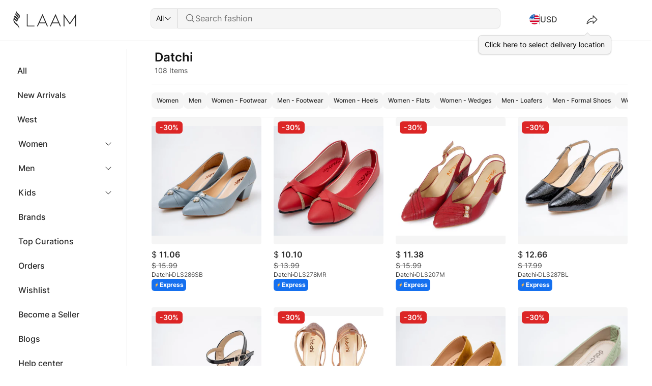

--- FILE ---
content_type: text/html;charset=utf-8
request_url: https://laam.pk/brands/datchi/
body_size: 46348
content:
<!DOCTYPE html><html lang="en" data-capo=""><head><meta charset="utf-8">
<meta name="viewport" content="width=device-width, initial-scale=1">
<title>Datchi</title>
<link rel="preconnect" href="https://gateway.laam.pk">
<link rel="preconnect" href="https://media.octane.store">
<link rel="preconnect" href="https://cdn.octane.store">
<link rel="preconnect" href="https://cdn.shopify.com" crossorigin>
<meta property="og:image" content="https://cdn.shopify.com/s/files/1/2337/7003/files/link-thumbnail-3.jpg?v=1722003616">
<meta property="og:image:type" content="image/jpeg">
<meta name="twitter:card" content="summary_large_image">
<meta name="twitter:image" content="https://cdn.shopify.com/s/files/1/2337/7003/files/link-thumbnail-3.jpg?v=1722003616">
<meta name="twitter:image:src" content="https://cdn.shopify.com/s/files/1/2337/7003/files/link-thumbnail-3.jpg?v=1722003616">
<meta property="og:image:width" content="1200">
<meta name="twitter:image:width" content="1200">
<meta property="og:image:height" content="600">
<meta name="twitter:image:height" content="600">
<style>:root{--vc-clr-primary:#000;--vc-clr-secondary:#090f207f;--vc-clr-white:#fff}.carousel,.carousel *{box-sizing:border-box}.carousel{height:var(--vc-carousel-height);overscroll-behavior:none;position:relative;touch-action:pan-y;z-index:1}.carousel.is-dragging{touch-action:none}.carousel__track{display:flex;gap:var(--vc-slide-gap);height:100%;list-style:none;margin:0!important;padding:0!important;position:relative;transition:transform ease-out;transition-duration:var(--vc-transition-duration);width:100%}.carousel__viewport{height:100%;overflow:hidden;width:100%}.carousel__sr-only{border:0;clip:rect(0,0,0,0);height:1px;margin:-1px;overflow:hidden;padding:0;position:absolute;width:1px}.carousel.is-ttb .carousel__track{flex-direction:column}.carousel.is-btt .carousel__track{flex-direction:column-reverse}.carousel.is-vertical .carousel__slide--clone:first-child{margin-block-start:var(--vc-cloned-offset)}.carousel:not(.is-vertical) .carousel__slide--clone:first-child{margin-inline-start:var(--vc-cloned-offset)}.carousel.is-effect-fade .carousel__track{display:grid;grid-template-columns:100%;grid-template-rows:100%;transition:none}.carousel.is-effect-fade .carousel__slide{grid-area:1/1;height:100%!important;opacity:0;pointer-events:none;transition:opacity ease-in-out;transition-duration:var(--vc-transition-duration);width:100%!important}.carousel.is-effect-fade .carousel__slide--active{opacity:1;pointer-events:auto}:root{--vc-icn-width:1.2em}.carousel__icon{fill:currentColor;height:1.2em;height:var(--vc-icn-width);width:1.2em;width:var(--vc-icn-width)}:root{--vc-nav-background:transparent;--vc-nav-border-radius:0;--vc-nav-color:var(--vc-clr-primary);--vc-nav-color-hover:var(--vc-clr-secondary);--vc-nav-height:30px;--vc-nav-width:30px}.carousel__next,.carousel__prev{align-items:center;background:transparent;background:var(--vc-nav-background);border:0;border-radius:0;border-radius:var(--vc-nav-border-radius);box-sizing:content-box;color:#000;color:var(--vc-nav-color);cursor:pointer;display:flex;font-size:30px;font-size:var(--vc-nav-height);height:30px;height:var(--vc-nav-height);justify-content:center;margin:0 10px;padding:0;position:absolute;text-align:center;top:50%;transform:translateY(-50%);width:30px;width:var(--vc-nav-width)}.carousel__next--disabled,.carousel__prev--disabled{cursor:not-allowed;opacity:.5}.carousel__next{right:0}.carousel__prev{left:0}.carousel.is-btt .carousel__next{top:0}.carousel.is-btt .carousel__prev{bottom:0}.carousel.is-rtl .carousel__next{left:0;right:auto}.carousel.is-rtl .carousel__prev{left:auto;right:0}.carousel.is-ttb .carousel__next{bottom:0}.carousel.is-ttb .carousel__prev{top:0}.carousel.is-vertical .carousel__next,.carousel.is-vertical .carousel__prev{left:auto;margin:5px auto;right:50%;top:auto;transform:translate(50%)}@media (hover:hover){.carousel__next:hover,.carousel__prev:hover{color:#090f207f;color:var(--vc-nav-color-hover)}}:root{--vc-pgn-active-color:var(--vc-clr-primary);--vc-pgn-background-color:var(--vc-clr-secondary);--vc-pgn-border-radius:0;--vc-pgn-height:4px;--vc-pgn-margin:6px 5px;--vc-pgn-width:16px}.carousel__pagination{bottom:5px;display:flex;justify-content:center;left:50%;line-height:0;list-style:none!important;margin:0!important;padding:0!important;position:absolute;transform:translate(-50%)}.carousel__pagination-button{background-color:#090f207f;background-color:var(--vc-pgn-background-color);border:0;border-radius:0;border-radius:var(--vc-pgn-border-radius);cursor:pointer;display:block;height:4px;height:var(--vc-pgn-height);margin:6px 5px;margin:var(--vc-pgn-margin);padding:0;width:16px;width:var(--vc-pgn-width)}.carousel__pagination-button--active{background-color:#000;background-color:var(--vc-pgn-active-color)}@media (hover:hover){.carousel__pagination-button:hover{background-color:#000;background-color:var(--vc-pgn-active-color)}}.carousel.is-vertical .carousel__pagination{bottom:50%;flex-direction:column;left:auto;right:5px;transform:translateY(50%)}.carousel.is-vertical .carousel__pagination-button{height:16px;height:var(--vc-pgn-width);width:4px;width:var(--vc-pgn-height)}.carousel.is-btt .carousel__pagination{flex-direction:column-reverse}.carousel__slide{align-items:center;display:flex;flex-shrink:0;justify-content:center;margin:0;transform:translateZ(0)}</style>
<style>/*! tailwindcss v3.4.1 | MIT License | https://tailwindcss.com*/*,:after,:before{border:0 solid #e5e5e5;box-sizing:border-box}:after,:before{--tw-content:""}:host,html{line-height:1.5;-webkit-text-size-adjust:100%;font-family:Inter,sans-serif;font-feature-settings:normal;font-variation-settings:normal;-moz-tab-size:4;tab-size:4;-webkit-tap-highlight-color:transparent}body{line-height:inherit;margin:0}hr{border-top-width:1px;color:inherit;height:0}abbr:where([title]){-webkit-text-decoration:underline dotted;text-decoration:underline dotted}h1,h2,h3,h4,h5,h6{font-size:inherit;font-weight:inherit}a{color:inherit;text-decoration:inherit}b,strong{font-weight:bolder}code,kbd,pre,samp{font-family:ui-monospace,SFMono-Regular,Menlo,Monaco,Consolas,Liberation Mono,Courier New,monospace;font-feature-settings:normal;font-size:1em;font-variation-settings:normal}small{font-size:80%}sub,sup{font-size:75%;line-height:0;position:relative;vertical-align:initial}sub{bottom:-.25em}sup{top:-.5em}table{border-collapse:collapse;border-color:inherit;text-indent:0}button,input,optgroup,select,textarea{color:inherit;font-family:inherit;font-feature-settings:inherit;font-size:100%;font-variation-settings:inherit;font-weight:inherit;line-height:inherit;margin:0;padding:0}button,select{text-transform:none}[type=button],[type=reset],[type=submit],button{-webkit-appearance:button;background-color:initial;background-image:none}:-moz-focusring{outline:auto}:-moz-ui-invalid{box-shadow:none}progress{vertical-align:initial}::-webkit-inner-spin-button,::-webkit-outer-spin-button{height:auto}[type=search]{-webkit-appearance:textfield;outline-offset:-2px}::-webkit-search-decoration{-webkit-appearance:none}::-webkit-file-upload-button{-webkit-appearance:button;font:inherit}summary{display:list-item}blockquote,dd,dl,figure,h1,h2,h3,h4,h5,h6,hr,p,pre{margin:0}fieldset{margin:0}fieldset,legend{padding:0}menu,ol,ul{list-style:none;margin:0;padding:0}dialog{padding:0}textarea{resize:vertical}input::placeholder,textarea::placeholder{color:#a3a3a3;opacity:1}[role=button],button{cursor:pointer}:disabled{cursor:default}audio,canvas,embed,iframe,img,object,svg,video{display:block;vertical-align:middle}img,video{height:auto;max-width:100%}[hidden]{display:none}*,::backdrop,:after,:before{--tw-border-spacing-x:0;--tw-border-spacing-y:0;--tw-translate-x:0;--tw-translate-y:0;--tw-rotate:0;--tw-skew-x:0;--tw-skew-y:0;--tw-scale-x:1;--tw-scale-y:1;--tw-pan-x: ;--tw-pan-y: ;--tw-pinch-zoom: ;--tw-scroll-snap-strictness:proximity;--tw-gradient-from-position: ;--tw-gradient-via-position: ;--tw-gradient-to-position: ;--tw-ordinal: ;--tw-slashed-zero: ;--tw-numeric-figure: ;--tw-numeric-spacing: ;--tw-numeric-fraction: ;--tw-ring-inset: ;--tw-ring-offset-width:0px;--tw-ring-offset-color:#fff;--tw-ring-color:#2e90fa80;--tw-ring-offset-shadow:0 0 #0000;--tw-ring-shadow:0 0 #0000;--tw-shadow:0 0 #0000;--tw-shadow-colored:0 0 #0000;--tw-blur: ;--tw-brightness: ;--tw-contrast: ;--tw-grayscale: ;--tw-hue-rotate: ;--tw-invert: ;--tw-saturate: ;--tw-sepia: ;--tw-drop-shadow: ;--tw-backdrop-blur: ;--tw-backdrop-brightness: ;--tw-backdrop-contrast: ;--tw-backdrop-grayscale: ;--tw-backdrop-hue-rotate: ;--tw-backdrop-invert: ;--tw-backdrop-opacity: ;--tw-backdrop-saturate: ;--tw-backdrop-sepia: }.container{width:100%}@media (min-width:640px){.container{max-width:640px}}@media (min-width:768px){.container{max-width:768px}}@media (min-width:1024px){.container{max-width:1024px}}@media (min-width:1280px){.container{max-width:1280px}}@media (min-width:1536px){.container{max-width:1536px}}.sr-only{height:1px;margin:-1px;overflow:hidden;padding:0;position:absolute;width:1px;clip:rect(0,0,0,0);border-width:0;white-space:nowrap}.\!pointer-events-none{pointer-events:none!important}.pointer-events-none{pointer-events:none}.pointer-events-auto{pointer-events:auto}.\!visible{visibility:visible!important}.visible{visibility:visible}.invisible{visibility:hidden}.\!static{position:static!important}.static{position:static}.\!fixed{position:fixed!important}.fixed{position:fixed}.absolute{position:absolute}.relative{position:relative}.sticky{position:sticky}.inset-0,.inset-none{top:0;right:0;bottom:0;left:0}.inset-x-0,.inset-x-none{left:0;right:0}.inset-y-none{bottom:0;top:0}.\!top-0{top:0!important}.\!top-\[10px\]{top:10px!important}.\!top-\[35\%\]{top:35%!important}.-top-\[5px\]{top:-5px}.bottom-0{bottom:0}.bottom-1\/2{bottom:50%}.bottom-13xl{bottom:6rem}.bottom-2xl{bottom:.875rem}.bottom-3xl{bottom:1rem}.bottom-9xl{bottom:2.5rem}.bottom-\[-12px\]{bottom:-12px}.bottom-\[-1px\]{bottom:-1px}.bottom-\[-64px\]{bottom:-64px}.bottom-\[100px\]{bottom:100px}.bottom-\[268px\]{bottom:268px}.bottom-\[28px\]{bottom:28px}.bottom-\[70\%\]{bottom:70%}.bottom-\[80\%\]{bottom:80%}.bottom-full{bottom:100%}.bottom-md{bottom:.5rem}.bottom-none{bottom:0}.bottom-sm{bottom:.375rem}.bottom-xl{bottom:.75rem}.left-0{left:0}.left-1\/2{left:50%}.left-1\/3{left:33.333333%}.left-2xl{left:.875rem}.left-3xl{left:1rem}.left-5xl{left:1.25rem}.left-7xl{left:1.5rem}.left-\[-17px\]{left:-17px}.left-\[-85\%\]{left:-85%}.left-\[0px\]{left:0}.left-\[11px\]{left:11px}.left-\[16px\]{left:16px}.left-\[19px\]{left:19px}.left-\[2\%\]{left:2%}.left-\[250px\]{left:250px}.left-\[3\.25rem\]{left:3.25rem}.left-\[3rem\]{left:3rem}.left-\[50\%\]{left:50%}.left-auto{left:auto}.left-full{left:100%}.left-md{left:.5rem}.left-none{left:0}.left-sm{left:.375rem}.left-xl{left:.75rem}.left-xs{left:.25rem}.right-0{right:0}.right-2xl{right:.875rem}.right-3xl{right:1rem}.right-5xl{right:1.25rem}.right-7xl{right:1.5rem}.right-9xl{right:2.5rem}.right-\[-0\.5rem\]{right:-.5rem}.right-\[-17px\]{right:-17px}.right-\[-8px\]{right:-8px}.right-\[0px\]{right:0}.right-\[100px\]{right:100px}.right-\[11px\]{right:11px}.right-\[16px\]{right:16px}.right-\[2\%\]{right:2%}.right-\[28px\]{right:28px}.right-\[3rem\]{right:3rem}.right-\[40px\]{right:40px}.right-\[9\%\]{right:9%}.right-auto{right:auto}.right-lg{right:.625rem}.right-md{right:.5rem}.right-none{right:0}.right-xl{right:.75rem}.right-xs{right:.25rem}.top-0{top:0}.top-1\/2{top:50%}.top-1\/3{top:33.333333%}.top-11xl{top:4rem}.top-3xl{top:1rem}.top-4xl{top:1.125rem}.top-7xl{top:1.5rem}.top-8xl{top:2rem}.top-\[-30px\]{top:-30px}.top-\[-7px\]{top:-7px}.top-\[0\%\],.top-\[0px\]{top:0}.top-\[100px\]{top:100px}.top-\[102px\]{top:102px}.top-\[103px\]{top:103px}.top-\[10px\]{top:10px}.top-\[23px\]{top:23px}.top-\[275px\]{top:275px}.top-\[30px\]{top:30px}.top-\[40\%\]{top:40%}.top-\[41\.5px\]{top:41.5px}.top-\[41px\]{top:41px}.top-\[46px\]{top:46px}.top-\[49\%\]{top:49%}.top-\[50\%\]{top:50%}.top-\[53px\]{top:53px}.top-\[60\%\]{top:60%}.top-\[60px\]{top:60px}.top-\[73px\]{top:73px}.top-\[80\%\]{top:80%}.top-\[80px\]{top:80px}.top-\[9px\]{top:9px}.top-\[calc\(var\(--laam-shipping-banner-height\)\)\]{top:calc(var(--laam-shipping-banner-height))}.top-md{top:.5rem}.top-none{top:0}.top-sm{top:.375rem}.top-xl{top:.75rem}.top-xs{top:.25rem}.top-xxs{top:.125rem}.\!z-\[1\]{z-index:1!important}.\!z-\[50\]{z-index:50!important}.z-0{z-index:0}.z-10{z-index:10}.z-20{z-index:20}.z-30{z-index:30}.z-40{z-index:40}.z-50{z-index:50}.z-\[-1\]{z-index:-1}.z-\[0\]{z-index:0}.z-\[10\]{z-index:10}.z-\[1\]{z-index:1}.z-\[200\]{z-index:200}.z-\[20\]{z-index:20}.z-\[22\]{z-index:22}.z-\[2\]{z-index:2}.z-\[30\]{z-index:30}.z-\[40\]{z-index:40}.z-\[50\]{z-index:50}.z-\[51\]{z-index:51}.z-\[60\]{z-index:60}.z-\[8\]{z-index:8}.z-\[99999\]{z-index:99999}.z-\[9999\]{z-index:9999}.z-\[9\]{z-index:9}.col-span-1{grid-column:span 1/span 1}.col-span-12{grid-column:span 12/span 12}.col-span-3{grid-column:span 3/span 3}.col-span-9{grid-column:span 9/span 9}.col-start-2{grid-column-start:2}.row-span-1{grid-row:span 1/span 1}.row-span-2{grid-row:span 2/span 2}.\!m-0,.\!m-none{margin:0!important}.m-3xl{margin:1rem}.m-7xl{margin:1.5rem}.m-auto{margin:auto}.m-md{margin:.5rem}.m-xl{margin:.75rem}.m-xs{margin:.25rem}.\!mx-3xl{margin-left:1rem!important;margin-right:1rem!important}.-mx-3xl{margin-left:-1rem;margin-right:-1rem}.-mx-xs{margin-left:-.25rem;margin-right:-.25rem}.mx-3xl{margin-left:1rem;margin-right:1rem}.mx-7xl{margin-left:1.5rem;margin-right:1.5rem}.mx-auto{margin-left:auto;margin-right:auto}.mx-sm{margin-left:.375rem;margin-right:.375rem}.mx-xl{margin-left:.75rem;margin-right:.75rem}.mx-xs{margin-left:.25rem;margin-right:.25rem}.my-3xl{margin-bottom:1rem;margin-top:1rem}.my-4xl{margin-bottom:1.125rem;margin-top:1.125rem}.my-7xl{margin-bottom:1.5rem;margin-top:1.5rem}.my-8xl{margin-bottom:2rem;margin-top:2rem}.my-lg{margin-bottom:.625rem;margin-top:.625rem}.my-xs{margin-bottom:.25rem;margin-top:.25rem}.my-xxs{margin-bottom:.125rem;margin-top:.125rem}.\!-ml-0{margin-left:0!important}.\!mb-2xl{margin-bottom:.875rem!important}.\!ml-xs{margin-left:.25rem!important}.\!mt-0{margin-top:0!important}.\!mt-3xl{margin-top:1rem!important}.\!mt-8xl{margin-top:2rem!important}.\!mt-\[6rem\]{margin-top:6rem!important}.-ml-xl{margin-left:-.75rem}.-mr-xl{margin-right:-.75rem}.-mt-3xl{margin-top:-1rem}.-mt-xl{margin-top:-.75rem}.mb-10xl{margin-bottom:3rem}.mb-11xl{margin-bottom:4rem}.mb-14xl{margin-bottom:8rem}.mb-15xl{margin-bottom:10rem}.mb-2xl{margin-bottom:.875rem}.mb-3xl{margin-bottom:1rem}.mb-5xl{margin-bottom:1.25rem}.mb-7xl{margin-bottom:1.5rem}.mb-8xl{margin-bottom:2rem}.mb-\[20vh\]{margin-bottom:20vh}.mb-\[55px\]{margin-bottom:55px}.mb-lg{margin-bottom:.625rem}.mb-md{margin-bottom:.5rem}.mb-sm{margin-bottom:.375rem}.mb-xl{margin-bottom:.75rem}.mb-xs{margin-bottom:.25rem}.ml-0{margin-left:0}.ml-3xl{margin-left:1rem}.ml-4xl{margin-left:1.125rem}.ml-5xl{margin-left:1.25rem}.ml-auto{margin-left:auto}.ml-md{margin-left:.5rem}.ml-sm{margin-left:.375rem}.ml-xl{margin-left:.75rem}.ml-xxs{margin-left:.125rem}.mr-10xl{margin-right:3rem}.mr-3xl{margin-right:1rem}.mr-4xl{margin-right:1.125rem}.mr-7xl{margin-right:1.5rem}.mr-\[-16px\]{margin-right:-16px}.mr-\[10vw\]{margin-right:10vw}.mr-\[1px\]{margin-right:1px}.mr-\[4px\]{margin-right:4px}.mr-\[5px\]{margin-right:5px}.mr-md{margin-right:.5rem}.mr-xl{margin-right:.75rem}.mt-0{margin-top:0}.mt-10xl{margin-top:3rem}.mt-11xl{margin-top:4rem}.mt-12xl{margin-top:5rem}.mt-2xl{margin-top:.875rem}.mt-3xl{margin-top:1rem}.mt-4xl{margin-top:1.125rem}.mt-6xl{margin-top:1.375rem}.mt-7xl{margin-top:1.5rem}.mt-8xl{margin-top:2rem}.mt-9xl{margin-top:2.5rem}.mt-\[10vh\]{margin-top:10vh}.mt-\[127px\]{margin-top:127px}.mt-\[148px\]{margin-top:148px}.mt-\[150px\]{margin-top:150px}.mt-\[15px\]{margin-top:15px}.mt-\[22px\]{margin-top:22px}.mt-\[24px\]{margin-top:24px}.mt-\[4px\]{margin-top:4px}.mt-\[5\.5rem\]{margin-top:5.5rem}.mt-\[50px\]{margin-top:50px}.mt-\[55px\]{margin-top:55px}.mt-\[56px\]{margin-top:56px}.mt-\[59px\]{margin-top:59px}.mt-\[60\%\]{margin-top:60%}.mt-\[80px\]{margin-top:80px}.mt-\[9rem\]{margin-top:9rem}.mt-auto{margin-top:auto}.mt-lg{margin-top:.625rem}.mt-md{margin-top:.5rem}.mt-sm{margin-top:.375rem}.mt-xl{margin-top:.75rem}.mt-xs{margin-top:.25rem}.mt-xxs{margin-top:.125rem}.box-border{box-sizing:border-box}.line-clamp-1{-webkit-line-clamp:1}.line-clamp-1,.line-clamp-2{display:-webkit-box;overflow:hidden;-webkit-box-orient:vertical}.line-clamp-2{-webkit-line-clamp:2}.line-clamp-3{display:-webkit-box;overflow:hidden;-webkit-box-orient:vertical;-webkit-line-clamp:3}.block{display:block}.inline-block{display:inline-block}.inline{display:inline}.\!flex{display:flex!important}.flex{display:flex}.inline-flex{display:inline-flex}.table{display:table}.grid{display:grid}.contents{display:contents}.\!hidden{display:none!important}.hidden{display:none}.\!aspect-\[31627\/22700\]{aspect-ratio:31627/22700!important}.\!aspect-\[9\/16\]{aspect-ratio:9/16!important}.aspect-\[0\.71\]{aspect-ratio:.71}.aspect-\[1\/1\]{aspect-ratio:1/1}.aspect-\[15213\/22700\]{aspect-ratio:15213/22700}.aspect-\[163\/95\]{aspect-ratio:163/95}.aspect-\[165\/201\]{aspect-ratio:165/201}.aspect-\[31627\/46600\]{aspect-ratio:31627/46600}.aspect-\[37\/24\]{aspect-ratio:37/24}.aspect-\[4\/5\]{aspect-ratio:4/5}.aspect-\[5\/7\]{aspect-ratio:5/7}.aspect-\[9\/16\]{aspect-ratio:9/16}.aspect-square{aspect-ratio:1/1}.\!size-10xl{height:3rem!important;width:3rem!important}.\!size-3xl{height:1rem!important;width:1rem!important}.\!size-8xl{height:2rem!important;width:2rem!important}.size-10xl{height:3rem;width:3rem}.size-3xl{height:1rem;width:1rem}.size-4xl{height:1.125rem;width:1.125rem}.size-5xl{height:1.25rem;width:1.25rem}.size-7xl{height:1.5rem;width:1.5rem}.size-8xl{height:2rem;width:2rem}.size-9xl{height:2.5rem;width:2.5rem}.size-\[28px\]{height:28px;width:28px}.size-\[40px\]{height:40px;width:40px}.size-\[48px\]{height:48px;width:48px}.size-\[80px\]{height:80px;width:80px}.size-full{height:100%;width:100%}.size-md{height:.5rem;width:.5rem}.size-sm{height:.375rem;width:.375rem}.\!h-1\/2{height:50%!important}.\!h-3xl{height:1rem!important}.\!h-5xl{height:1.25rem!important}.\!h-full{height:100%!important}.h-0{height:0}.h-1\/2{height:50%}.h-10xl{height:3rem}.h-11xl{height:4rem}.h-12xl{height:5rem}.h-2\/3{height:66.666667%}.h-2xl{height:.875rem}.h-3xl{height:1rem}.h-4xl{height:1.125rem}.h-5xl{height:1.25rem}.h-7xl{height:1.5rem}.h-8xl{height:2rem}.h-9xl{height:2.5rem}.h-\[--radix-select-trigger-height\]{height:var(--radix-select-trigger-height)}.h-\[100\%\]{height:100%}.h-\[100px\]{height:100px}.h-\[100vh\]{height:100vh}.h-\[110px\]{height:110px}.h-\[122px\]{height:122px}.h-\[126px\]{height:126px}.h-\[12px\]{height:12px}.h-\[134px\]{height:134px}.h-\[14px\]{height:14px}.h-\[157px\]{height:157px}.h-\[15px\]{height:15px}.h-\[164px\]{height:164px}.h-\[16px\]{height:16px}.h-\[171px\]{height:171px}.h-\[184px\]{height:184px}.h-\[18px\]{height:18px}.h-\[1px\]{height:1px}.h-\[200px\]{height:200px}.h-\[20px\]{height:20px}.h-\[214px\]{height:214px}.h-\[220px\]{height:220px}.h-\[240px\]{height:240px}.h-\[242px\]{height:242px}.h-\[24px\]{height:24px}.h-\[250px\]{height:250px}.h-\[27px\]{height:27px}.h-\[28px\]{height:28px}.h-\[300px\]{height:300px}.h-\[32px\]{height:32px}.h-\[340px\]{height:340px}.h-\[35\%\]{height:35%}.h-\[350px\]{height:350px}.h-\[354px\]{height:354px}.h-\[36px\]{height:36px}.h-\[370px\]{height:370px}.h-\[3px\]{height:3px}.h-\[400px\]{height:400px}.h-\[40px\]{height:40px}.h-\[425px\]{height:425px}.h-\[44px\]{height:44px}.h-\[450px\]{height:450px}.h-\[475px\]{height:475px}.h-\[48px\]{height:48px}.h-\[500px\]{height:500px}.h-\[50px\]{height:50px}.h-\[50vh\]{height:50vh}.h-\[540px\]{height:540px}.h-\[56px\]{height:56px}.h-\[580px\]{height:580px}.h-\[60vh\]{height:60vh}.h-\[65\%\]{height:65%}.h-\[68px\]{height:68px}.h-\[6px\]{height:6px}.h-\[70\%\]{height:70%}.h-\[700px\]{height:700px}.h-\[72px\]{height:72px}.h-\[72vh\]{height:72vh}.h-\[74px\]{height:74px}.h-\[786px\]{height:786px}.h-\[80\%\]{height:80%}.h-\[80px\]{height:80px}.h-\[80vh\]{height:80vh}.h-\[85vh\]{height:85vh}.h-\[90\%\]{height:90%}.h-\[95\%\]{height:95%}.h-\[95vh\]{height:95vh}.h-\[calc\(100vh-275px\)\]{height:calc(100vh - 275px)}.h-\[calc\(100vh-64px\)\]{height:calc(100vh - 64px)}.h-\[calc\(var\(--plp-header-height-mobile\)\)\]{height:calc(var(--plp-header-height-mobile))}.h-\[max-content\]{height:max-content}.h-auto{height:auto}.h-fit{height:-moz-fit-content;height:fit-content}.h-full{height:100%}.h-lg{height:.625rem}.h-md{height:.5rem}.h-screen{height:100vh}.h-xl{height:.75rem}.h-xs{height:.25rem}.h-xxs{height:.125rem}.\!max-h-\[350px\]{max-height:350px!important}.\!max-h-\[786px\]{max-height:786px!important}.max-h-11xl{max-height:4rem}.max-h-9xl{max-height:2.5rem}.max-h-\[100vh\]{max-height:100vh}.max-h-\[11vh\]{max-height:11vh}.max-h-\[20rem\]{max-height:20rem}.max-h-\[24rem\]{max-height:24rem}.max-h-\[24vh\]{max-height:24vh}.max-h-\[300px\]{max-height:300px}.max-h-\[400px\]{max-height:400px}.max-h-\[429px\]{max-height:429px}.max-h-\[48px\]{max-height:48px}.max-h-\[50\%\]{max-height:50%}.max-h-\[500px\]{max-height:500px}.max-h-\[60vh\]{max-height:60vh}.max-h-\[680px\]{max-height:680px}.max-h-\[6vh\]{max-height:6vh}.max-h-\[70dvh\]{max-height:70dvh}.max-h-\[70vh\]{max-height:70vh}.max-h-\[768px\]{max-height:768px}.max-h-\[80\%\]{max-height:80%}.max-h-\[80vh\]{max-height:80vh}.max-h-\[81vh\]{max-height:81vh}.max-h-\[85vh\]{max-height:85vh}.max-h-\[90\%\]{max-height:90%}.max-h-\[90vh\]{max-height:90vh}.max-h-\[96px\]{max-height:96px}.max-h-\[calc\(100vh-80px\)\]{max-height:calc(100vh - 80px)}.max-h-full{max-height:100%}.max-h-max{max-height:max-content}.max-h-screen{max-height:100vh}.\!min-h-\[100px\]{min-height:100px!important}.\!min-h-\[144px\]{min-height:144px!important}.\!min-h-\[20px\]{min-height:20px!important}.\!min-h-\[50px\]{min-height:50px!important}.\!min-h-\[56px\]{min-height:56px!important}.\!min-h-none{min-height:0!important}.min-h-0{min-height:0}.min-h-10xl{min-height:3rem}.min-h-11xl{min-height:4rem}.min-h-12xl{min-height:5rem}.min-h-\[100px\]{min-height:100px}.min-h-\[190px\]{min-height:190px}.min-h-\[30vh\]{min-height:30vh}.min-h-\[400px\]{min-height:400px}.min-h-\[40px\]{min-height:40px}.min-h-\[80vh\]{min-height:80vh}.min-h-screen{min-height:100vh}.\!w-5xl{width:1.25rem!important}.\!w-\[1px\]{width:1px!important}.\!w-\[350px\]{width:350px!important}.\!w-\[400px\]{width:400px!important}.\!w-auto{width:auto!important}.\!w-fit{width:-moz-fit-content!important;width:fit-content!important}.\!w-full{width:100%!important}.w-1\/2{width:50%}.w-1\/4{width:25%}.w-1\/6{width:16.666667%}.w-10xl{width:3rem}.w-11xl{width:4rem}.w-12xl{width:5rem}.w-13xl{width:6rem}.w-14xl{width:8rem}.w-2xl{width:.875rem}.w-3\/4{width:75%}.w-3xl{width:1rem}.w-4xl{width:1.125rem}.w-5\/6{width:83.333333%}.w-5xl{width:1.25rem}.w-6xl{width:1.375rem}.w-7xl{width:1.5rem}.w-8xl{width:2rem}.w-9xl{width:2.5rem}.w-\[--radix-popover-trigger-width\]{width:var(--radix-popover-trigger-width)}.w-\[1\/2\]{width:1/2}.w-\[100px\]{width:100px}.w-\[100vw\]{width:100vw}.w-\[102px\]{width:102px}.w-\[1032px\]{width:1032px}.w-\[103px\]{width:103px}.w-\[104px\]{width:104px}.w-\[106px\]{width:106px}.w-\[107px\]{width:107px}.w-\[108px\]{width:108px}.w-\[110px\]{width:110px}.w-\[112px\]{width:112px}.w-\[118px\]{width:118px}.w-\[120px\]{width:120px}.w-\[122px\]{width:122px}.w-\[124px\]{width:124px}.w-\[126px\]{width:126px}.w-\[132px\]{width:132px}.w-\[134px\]{width:134px}.w-\[140px\]{width:140px}.w-\[142px\]{width:142px}.w-\[156px\]{width:156px}.w-\[15px\]{width:15px}.w-\[164px\]{width:164px}.w-\[16px\]{width:16px}.w-\[170px\]{width:170px}.w-\[198px\]{width:198px}.w-\[1px\]{width:1px}.w-\[2\%\]{width:2%}.w-\[20\%\]{width:20%}.w-\[200px\]{width:200px}.w-\[20px\]{width:20px}.w-\[212px\]{width:212px}.w-\[223px\]{width:223px}.w-\[230px\]{width:230px}.w-\[240px\]{width:240px}.w-\[250px\]{width:250px}.w-\[251px\]{width:251px}.w-\[270px\]{width:270px}.w-\[282px\]{width:282px}.w-\[288px\]{width:288px}.w-\[28px\]{width:28px}.w-\[3\/4\]{width:3/4}.w-\[30\%\]{width:30%}.w-\[300px\]{width:300px}.w-\[30px\]{width:30px}.w-\[30vw\]{width:30vw}.w-\[328px\]{width:328px}.w-\[32px\]{width:32px}.w-\[34px\]{width:34px}.w-\[352px\]{width:352px}.w-\[360px\]{width:360px}.w-\[36px\]{width:36px}.w-\[380px\]{width:380px}.w-\[390px\]{width:390px}.w-\[3px\]{width:3px}.w-\[40\%\]{width:40%}.w-\[400px\]{width:400px}.w-\[40px\]{width:40px}.w-\[432px\]{width:432px}.w-\[44px\]{width:44px}.w-\[45\%\]{width:45%}.w-\[480px\]{width:480px}.w-\[48px\]{width:48px}.w-\[50\%\]{width:50%}.w-\[500px\]{width:500px}.w-\[50px\]{width:50px}.w-\[50vw\]{width:50vw}.w-\[520px\]{width:520px}.w-\[52px\]{width:52px}.w-\[52vw\]{width:52vw}.w-\[550px\]{width:550px}.w-\[55px\]{width:55px}.w-\[560px\]{width:560px}.w-\[56px\]{width:56px}.w-\[60px\]{width:60px}.w-\[64px\]{width:64px}.w-\[6px\]{width:6px}.w-\[70\%\]{width:70%}.w-\[70px\]{width:70px}.w-\[70vw\]{width:70vw}.w-\[72px\]{width:72px}.w-\[74px\]{width:74px}.w-\[75\%\]{width:75%}.w-\[78px\]{width:78px}.w-\[80\%\]{width:80%}.w-\[80px\]{width:80px}.w-\[80vw\]{width:80vw}.w-\[82px\]{width:82px}.w-\[85px\]{width:85px}.w-\[86px\]{width:86px}.w-\[87px\]{width:87px}.w-\[88px\]{width:88px}.w-\[89px\]{width:89px}.w-\[90\%\]{width:90%}.w-\[90px\]{width:90px}.w-\[90vw\]{width:90vw}.w-\[93vw\]{width:93vw}.w-\[95\%\]{width:95%}.w-\[96px\]{width:96px}.w-auto{width:auto}.w-fit{width:-moz-fit-content;width:fit-content}.w-full{width:100%}.w-lg{width:.625rem}.w-max{width:max-content}.w-md{width:.5rem}.w-xl{width:.75rem}.w-xs{width:.25rem}.w-xxs{width:.125rem}.\!min-w-\[1px\]{min-width:1px!important}.\!min-w-\[28px\]{min-width:28px!important}.\!min-w-max{min-width:max-content!important}.min-w-0{min-width:0}.min-w-10xl{min-width:3rem}.min-w-12xl{min-width:5rem}.min-w-14xl{min-width:8rem}.min-w-15xl{min-width:10rem}.min-w-8xl{min-width:2rem}.min-w-\[--radix-select-trigger-width\]{min-width:var(--radix-select-trigger-width)}.min-w-\[100vw\]{min-width:100vw}.min-w-\[156px\]{min-width:156px}.min-w-\[20px\]{min-width:20px}.min-w-\[230px\]{min-width:230px}.min-w-\[28px\]{min-width:28px}.min-w-\[360px\]{min-width:360px}.min-w-\[400px\]{min-width:400px}.min-w-\[460px\]{min-width:460px}.min-w-\[600px\]{min-width:600px}.min-w-fit{min-width:-moz-fit-content;min-width:fit-content}.min-w-full{min-width:100%}.min-w-max{min-width:max-content}.min-w-none{min-width:0}.\!max-w-\[1032px\]{max-width:1032px!important}.\!max-w-\[20px\]{max-width:20px!important}.max-w-3xl{max-width:48rem}.max-w-\[100\%\]{max-width:100%}.max-w-\[100px\]{max-width:100px}.max-w-\[1024px\]{max-width:1024px}.max-w-\[1032px\]{max-width:1032px}.max-w-\[110px\]{max-width:110px}.max-w-\[1216px\]{max-width:1216px}.max-w-\[1280px\]{max-width:1280px}.max-w-\[1320px\]{max-width:1320px}.max-w-\[200px\]{max-width:200px}.max-w-\[25vw\]{max-width:25vw}.max-w-\[280px\]{max-width:280px}.max-w-\[300px\]{max-width:300px}.max-w-\[400px\]{max-width:400px}.max-w-\[42px\]{max-width:42px}.max-w-\[430px\]{max-width:430px}.max-w-\[480px\]{max-width:480px}.max-w-\[500px\]{max-width:500px}.max-w-\[600px\]{max-width:600px}.max-w-\[640px\]{max-width:640px}.max-w-\[850px\]{max-width:850px}.max-w-\[90\%\]{max-width:90%}.max-w-full{max-width:100%}.max-w-lg{max-width:32rem}.max-w-md{max-width:28rem}.max-w-sm{max-width:24rem}.max-w-xs{max-width:20rem}.flex-1{flex:1 1 0%}.flex-\[1\]{flex:1}.flex-\[1_0_0\]{flex:1 0 0}.flex-\[3\.5\]{flex:3.5}.flex-\[3\]{flex:3}.flex-\[4\]{flex:4}.flex-\[6\.5\]{flex:6.5}.flex-\[6\]{flex:6}.flex-\[7\]{flex:7}.flex-\[9\]{flex:9}.flex-none{flex:none}.flex-shrink{flex-shrink:1}.flex-shrink-0,.shrink-0{flex-shrink:0}.flex-grow,.grow{flex-grow:1}.grow-0{flex-grow:0}.\!basis-\[28\.5\%\]{flex-basis:28.5%!important}.basis-0{flex-basis:0}.basis-\[22\.5\%\]{flex-basis:22.5%}.basis-\[28\%\]{flex-basis:28%}.basis-\[28\.5\%\]{flex-basis:28.5%}.basis-\[30\.5\%\]{flex-basis:30.5%}.basis-\[45\%\]{flex-basis:45%}.basis-\[94\%\]{flex-basis:94%}.basis-auto{flex-basis:auto}.basis-full{flex-basis:100%}.caption-bottom{caption-side:bottom}.border-collapse{border-collapse:collapse}.border-spacing-md{--tw-border-spacing-x:.5rem;--tw-border-spacing-y:.5rem;border-spacing:.5rem;border-spacing:var(--tw-border-spacing-x) var(--tw-border-spacing-y)}.\!-translate-y-\[35\%\]{--tw-translate-y:-35%!important;transform:translate(var(--tw-translate-x),-35%) rotate(var(--tw-rotate)) skew(var(--tw-skew-x)) skewY(var(--tw-skew-y)) scaleX(var(--tw-scale-x)) scaleY(var(--tw-scale-y))!important;transform:translate(var(--tw-translate-x),var(--tw-translate-y)) rotate(var(--tw-rotate)) skew(var(--tw-skew-x)) skewY(var(--tw-skew-y)) scaleX(var(--tw-scale-x)) scaleY(var(--tw-scale-y))!important}.\!translate-x-0{--tw-translate-x:0!important;transform:translateY(var(--tw-translate-y)) rotate(var(--tw-rotate)) skew(var(--tw-skew-x)) skewY(var(--tw-skew-y)) scaleX(var(--tw-scale-x)) scaleY(var(--tw-scale-y))!important;transform:translate(var(--tw-translate-x),var(--tw-translate-y)) rotate(var(--tw-rotate)) skew(var(--tw-skew-x)) skewY(var(--tw-skew-y)) scaleX(var(--tw-scale-x)) scaleY(var(--tw-scale-y))!important}.\!translate-y-0{--tw-translate-y:0!important;transform:translate(var(--tw-translate-x)) rotate(var(--tw-rotate)) skew(var(--tw-skew-x)) skewY(var(--tw-skew-y)) scaleX(var(--tw-scale-x)) scaleY(var(--tw-scale-y))!important;transform:translate(var(--tw-translate-x),var(--tw-translate-y)) rotate(var(--tw-rotate)) skew(var(--tw-skew-x)) skewY(var(--tw-skew-y)) scaleX(var(--tw-scale-x)) scaleY(var(--tw-scale-y))!important}.-translate-x-0{--tw-translate-x:0;transform:translateY(var(--tw-translate-y)) rotate(var(--tw-rotate)) skew(var(--tw-skew-x)) skewY(var(--tw-skew-y)) scaleX(var(--tw-scale-x)) scaleY(var(--tw-scale-y));transform:translate(var(--tw-translate-x),var(--tw-translate-y)) rotate(var(--tw-rotate)) skew(var(--tw-skew-x)) skewY(var(--tw-skew-y)) scaleX(var(--tw-scale-x)) scaleY(var(--tw-scale-y))}.-translate-x-1\/2{--tw-translate-x:-50%;transform:translate(-50%,var(--tw-translate-y)) rotate(var(--tw-rotate)) skew(var(--tw-skew-x)) skewY(var(--tw-skew-y)) scaleX(var(--tw-scale-x)) scaleY(var(--tw-scale-y));transform:translate(var(--tw-translate-x),var(--tw-translate-y)) rotate(var(--tw-rotate)) skew(var(--tw-skew-x)) skewY(var(--tw-skew-y)) scaleX(var(--tw-scale-x)) scaleY(var(--tw-scale-y))}.-translate-x-1\/3{--tw-translate-x:-33.333333%;transform:translate(-33.333333%,var(--tw-translate-y)) rotate(var(--tw-rotate)) skew(var(--tw-skew-x)) skewY(var(--tw-skew-y)) scaleX(var(--tw-scale-x)) scaleY(var(--tw-scale-y));transform:translate(var(--tw-translate-x),var(--tw-translate-y)) rotate(var(--tw-rotate)) skew(var(--tw-skew-x)) skewY(var(--tw-skew-y)) scaleX(var(--tw-scale-x)) scaleY(var(--tw-scale-y))}.-translate-x-\[50\%\]{--tw-translate-x:-50%;transform:translate(-50%,var(--tw-translate-y)) rotate(var(--tw-rotate)) skew(var(--tw-skew-x)) skewY(var(--tw-skew-y)) scaleX(var(--tw-scale-x)) scaleY(var(--tw-scale-y));transform:translate(var(--tw-translate-x),var(--tw-translate-y)) rotate(var(--tw-rotate)) skew(var(--tw-skew-x)) skewY(var(--tw-skew-y)) scaleX(var(--tw-scale-x)) scaleY(var(--tw-scale-y))}.-translate-y-0{--tw-translate-y:0;transform:translate(var(--tw-translate-x)) rotate(var(--tw-rotate)) skew(var(--tw-skew-x)) skewY(var(--tw-skew-y)) scaleX(var(--tw-scale-x)) scaleY(var(--tw-scale-y));transform:translate(var(--tw-translate-x),var(--tw-translate-y)) rotate(var(--tw-rotate)) skew(var(--tw-skew-x)) skewY(var(--tw-skew-y)) scaleX(var(--tw-scale-x)) scaleY(var(--tw-scale-y))}.-translate-y-1\/2{--tw-translate-y:-50%;transform:translate(var(--tw-translate-x),-50%) rotate(var(--tw-rotate)) skew(var(--tw-skew-x)) skewY(var(--tw-skew-y)) scaleX(var(--tw-scale-x)) scaleY(var(--tw-scale-y));transform:translate(var(--tw-translate-x),var(--tw-translate-y)) rotate(var(--tw-rotate)) skew(var(--tw-skew-x)) skewY(var(--tw-skew-y)) scaleX(var(--tw-scale-x)) scaleY(var(--tw-scale-y))}.-translate-y-1\/3{--tw-translate-y:-33.333333%;transform:translate(var(--tw-translate-x),-33.333333%) rotate(var(--tw-rotate)) skew(var(--tw-skew-x)) skewY(var(--tw-skew-y)) scaleX(var(--tw-scale-x)) scaleY(var(--tw-scale-y));transform:translate(var(--tw-translate-x),var(--tw-translate-y)) rotate(var(--tw-rotate)) skew(var(--tw-skew-x)) skewY(var(--tw-skew-y)) scaleX(var(--tw-scale-x)) scaleY(var(--tw-scale-y))}.-translate-y-\[50\%\]{--tw-translate-y:-50%;transform:translate(var(--tw-translate-x),-50%) rotate(var(--tw-rotate)) skew(var(--tw-skew-x)) skewY(var(--tw-skew-y)) scaleX(var(--tw-scale-x)) scaleY(var(--tw-scale-y));transform:translate(var(--tw-translate-x),var(--tw-translate-y)) rotate(var(--tw-rotate)) skew(var(--tw-skew-x)) skewY(var(--tw-skew-y)) scaleX(var(--tw-scale-x)) scaleY(var(--tw-scale-y))}.-translate-y-\[80\%\]{--tw-translate-y:-80%;transform:translate(var(--tw-translate-x),-80%) rotate(var(--tw-rotate)) skew(var(--tw-skew-x)) skewY(var(--tw-skew-y)) scaleX(var(--tw-scale-x)) scaleY(var(--tw-scale-y));transform:translate(var(--tw-translate-x),var(--tw-translate-y)) rotate(var(--tw-rotate)) skew(var(--tw-skew-x)) skewY(var(--tw-skew-y)) scaleX(var(--tw-scale-x)) scaleY(var(--tw-scale-y))}.translate-x-0{--tw-translate-x:0;transform:translateY(var(--tw-translate-y)) rotate(var(--tw-rotate)) skew(var(--tw-skew-x)) skewY(var(--tw-skew-y)) scaleX(var(--tw-scale-x)) scaleY(var(--tw-scale-y));transform:translate(var(--tw-translate-x),var(--tw-translate-y)) rotate(var(--tw-rotate)) skew(var(--tw-skew-x)) skewY(var(--tw-skew-y)) scaleX(var(--tw-scale-x)) scaleY(var(--tw-scale-y))}.translate-y-3xl{--tw-translate-y:1rem;transform:translate(var(--tw-translate-x),1rem) rotate(var(--tw-rotate)) skew(var(--tw-skew-x)) skewY(var(--tw-skew-y)) scaleX(var(--tw-scale-x)) scaleY(var(--tw-scale-y));transform:translate(var(--tw-translate-x),var(--tw-translate-y)) rotate(var(--tw-rotate)) skew(var(--tw-skew-x)) skewY(var(--tw-skew-y)) scaleX(var(--tw-scale-x)) scaleY(var(--tw-scale-y))}.translate-y-\[-40\%\]{--tw-translate-y:-40%;transform:translate(var(--tw-translate-x),-40%) rotate(var(--tw-rotate)) skew(var(--tw-skew-x)) skewY(var(--tw-skew-y)) scaleX(var(--tw-scale-x)) scaleY(var(--tw-scale-y));transform:translate(var(--tw-translate-x),var(--tw-translate-y)) rotate(var(--tw-rotate)) skew(var(--tw-skew-x)) skewY(var(--tw-skew-y)) scaleX(var(--tw-scale-x)) scaleY(var(--tw-scale-y))}.rotate-180{--tw-rotate:180deg;transform:translate(var(--tw-translate-x),var(--tw-translate-y)) rotate(180deg) skew(var(--tw-skew-x)) skewY(var(--tw-skew-y)) scaleX(var(--tw-scale-x)) scaleY(var(--tw-scale-y));transform:translate(var(--tw-translate-x),var(--tw-translate-y)) rotate(var(--tw-rotate)) skew(var(--tw-skew-x)) skewY(var(--tw-skew-y)) scaleX(var(--tw-scale-x)) scaleY(var(--tw-scale-y))}.rotate-90{--tw-rotate:90deg;transform:translate(var(--tw-translate-x),var(--tw-translate-y)) rotate(90deg) skew(var(--tw-skew-x)) skewY(var(--tw-skew-y)) scaleX(var(--tw-scale-x)) scaleY(var(--tw-scale-y))}.rotate-90,.transform{transform:translate(var(--tw-translate-x),var(--tw-translate-y)) rotate(var(--tw-rotate)) skew(var(--tw-skew-x)) skewY(var(--tw-skew-y)) scaleX(var(--tw-scale-x)) scaleY(var(--tw-scale-y))}@keyframes pulse{50%{opacity:.5}}.animate-pulse{animation:pulse 2s cubic-bezier(.4,0,.6,1) infinite}.\!cursor-not-allowed{cursor:not-allowed!important}.cursor-default{cursor:default}.cursor-not-allowed{cursor:not-allowed}.cursor-pointer{cursor:pointer}.touch-none{touch-action:none}.touch-manipulation{touch-action:manipulation}.select-none{-webkit-user-select:none;user-select:none}.resize{resize:both}.snap-mandatory{--tw-scroll-snap-strictness:mandatory}.snap-start{scroll-snap-align:start}.snap-always{scroll-snap-stop:always}.scroll-m-7xl{scroll-margin:1.5rem}.list-inside{list-style-position:inside}.list-decimal{list-style-type:decimal}.list-disc{list-style-type:disc}.appearance-none{-webkit-appearance:none;-moz-appearance:none;appearance:none}.grid-cols-1{grid-template-columns:repeat(1,minmax(0,1fr))}.grid-cols-10{grid-template-columns:repeat(10,minmax(0,1fr))}.grid-cols-2{grid-template-columns:repeat(2,minmax(0,1fr))}.grid-cols-3{grid-template-columns:repeat(3,minmax(0,1fr))}.grid-cols-4{grid-template-columns:repeat(4,minmax(0,1fr))}.grid-cols-5{grid-template-columns:repeat(5,minmax(0,1fr))}.grid-rows-1{grid-template-rows:repeat(1,minmax(0,1fr))}.grid-rows-3{grid-template-rows:repeat(3,minmax(0,1fr))}.\!flex-row{flex-direction:row!important}.flex-row{flex-direction:row}.flex-row-reverse{flex-direction:row-reverse}.\!flex-col{flex-direction:column!important}.flex-col{flex-direction:column}.flex-col-reverse{flex-direction:column-reverse}.flex-wrap{flex-wrap:wrap}.flex-wrap-reverse{flex-wrap:wrap-reverse}.flex-nowrap{flex-wrap:nowrap}.place-content-center{place-content:center}.place-items-center{place-items:center}.content-center{align-content:center}.\!items-start{align-items:flex-start!important}.items-start{align-items:flex-start}.items-end{align-items:flex-end}.\!items-center{align-items:center!important}.items-center{align-items:center}.items-baseline{align-items:baseline}.justify-start{justify-content:flex-start}.justify-end{justify-content:flex-end}.\!justify-center{justify-content:center!important}.justify-center{justify-content:center}.justify-between{justify-content:space-between}.justify-evenly{justify-content:space-evenly}.\!gap-0{gap:0!important}.\!gap-3xl{gap:1rem!important}.\!gap-md{gap:.5rem!important}.\!gap-sm{gap:.375rem!important}.gap-0{gap:0}.gap-10xl{gap:3rem}.gap-11xl{gap:4rem}.gap-2xl{gap:.875rem}.gap-3xl{gap:1rem}.gap-4xl{gap:1.125rem}.gap-5xl{gap:1.25rem}.gap-6xl{gap:1.375rem}.gap-7xl{gap:1.5rem}.gap-8xl{gap:2rem}.gap-9xl{gap:2.5rem}.gap-\[10px\]{gap:10px}.gap-\[12px\]{gap:12px}.gap-\[32px\]{gap:32px}.gap-\[4\.7rem\]{gap:4.7rem}.gap-\[76px\]{gap:76px}.gap-lg{gap:.625rem}.gap-md{gap:.5rem}.gap-none{gap:0}.gap-sm{gap:.375rem}.gap-xl{gap:.75rem}.gap-xs{gap:.25rem}.gap-xxs{gap:.125rem}.gap-x-md{column-gap:.5rem}.gap-y-3xl{row-gap:1rem}.gap-y-7xl{row-gap:1.5rem}.gap-y-sm{row-gap:.375rem}.gap-y-xs{row-gap:.25rem}.space-x-md>:not([hidden])~:not([hidden]){--tw-space-x-reverse:0;margin-left:.5rem;margin-left:calc(.5rem*(1 - var(--tw-space-x-reverse)));margin-right:0;margin-right:calc(.5rem*var(--tw-space-x-reverse))}.space-x-xs>:not([hidden])~:not([hidden]){--tw-space-x-reverse:0;margin-left:.25rem;margin-left:calc(.25rem*(1 - var(--tw-space-x-reverse)));margin-right:0;margin-right:calc(.25rem*var(--tw-space-x-reverse))}.space-y-0>:not([hidden])~:not([hidden]){--tw-space-y-reverse:0;margin-bottom:0;margin-bottom:calc(0px*var(--tw-space-y-reverse));margin-top:0;margin-top:calc(0px*(1 - var(--tw-space-y-reverse)))}.space-y-2xl>:not([hidden])~:not([hidden]){--tw-space-y-reverse:0;margin-bottom:0;margin-bottom:calc(.875rem*var(--tw-space-y-reverse));margin-top:.875rem;margin-top:calc(.875rem*(1 - var(--tw-space-y-reverse)))}.space-y-3xl>:not([hidden])~:not([hidden]){--tw-space-y-reverse:0;margin-bottom:0;margin-bottom:calc(1rem*var(--tw-space-y-reverse));margin-top:1rem;margin-top:calc(1rem*(1 - var(--tw-space-y-reverse)))}.space-y-4xl>:not([hidden])~:not([hidden]){--tw-space-y-reverse:0;margin-bottom:0;margin-bottom:calc(1.125rem*var(--tw-space-y-reverse));margin-top:1.125rem;margin-top:calc(1.125rem*(1 - var(--tw-space-y-reverse)))}.space-y-6xl>:not([hidden])~:not([hidden]){--tw-space-y-reverse:0;margin-bottom:0;margin-bottom:calc(1.375rem*var(--tw-space-y-reverse));margin-top:1.375rem;margin-top:calc(1.375rem*(1 - var(--tw-space-y-reverse)))}.space-y-7xl>:not([hidden])~:not([hidden]){--tw-space-y-reverse:0;margin-bottom:0;margin-bottom:calc(1.5rem*var(--tw-space-y-reverse));margin-top:1.5rem;margin-top:calc(1.5rem*(1 - var(--tw-space-y-reverse)))}.space-y-lg>:not([hidden])~:not([hidden]){--tw-space-y-reverse:0;margin-bottom:0;margin-bottom:calc(.625rem*var(--tw-space-y-reverse));margin-top:.625rem;margin-top:calc(.625rem*(1 - var(--tw-space-y-reverse)))}.space-y-md>:not([hidden])~:not([hidden]){--tw-space-y-reverse:0;margin-bottom:0;margin-bottom:calc(.5rem*var(--tw-space-y-reverse));margin-top:.5rem;margin-top:calc(.5rem*(1 - var(--tw-space-y-reverse)))}.space-y-sm>:not([hidden])~:not([hidden]){--tw-space-y-reverse:0;margin-bottom:0;margin-bottom:calc(.375rem*var(--tw-space-y-reverse));margin-top:.375rem;margin-top:calc(.375rem*(1 - var(--tw-space-y-reverse)))}.space-y-xl>:not([hidden])~:not([hidden]){--tw-space-y-reverse:0;margin-bottom:0;margin-bottom:calc(.75rem*var(--tw-space-y-reverse));margin-top:.75rem;margin-top:calc(.75rem*(1 - var(--tw-space-y-reverse)))}.space-y-xs>:not([hidden])~:not([hidden]){--tw-space-y-reverse:0;margin-bottom:0;margin-bottom:calc(.25rem*var(--tw-space-y-reverse));margin-top:.25rem;margin-top:calc(.25rem*(1 - var(--tw-space-y-reverse)))}.self-end{align-self:flex-end}.self-center{align-self:center}.self-stretch{align-self:stretch}.overflow-auto{overflow:auto}.overflow-hidden{overflow:hidden}.overflow-clip{overflow:clip}.\!overflow-visible{overflow:visible!important}.overflow-visible{overflow:visible}.\!overflow-scroll{overflow:scroll!important}.overflow-scroll{overflow:scroll}.overflow-x-auto{overflow-x:auto}.\!overflow-y-auto{overflow-y:auto!important}.overflow-y-auto{overflow-y:auto}.overflow-x-hidden{overflow-x:hidden}.overflow-y-hidden{overflow-y:hidden}.overflow-x-scroll{overflow-x:scroll}.overflow-y-scroll{overflow-y:scroll}.overscroll-contain{overscroll-behavior:contain}.scroll-smooth{scroll-behavior:smooth}.truncate{overflow:hidden;white-space:nowrap}.overflow-ellipsis,.text-ellipsis,.truncate{text-overflow:ellipsis}.whitespace-normal{white-space:normal}.whitespace-nowrap{white-space:nowrap}.whitespace-pre-wrap{white-space:pre-wrap}.\!text-nowrap{text-wrap:nowrap!important}.text-nowrap{text-wrap:nowrap}.break-words{overflow-wrap:break-word}.\!rounded-2xl{border-radius:14px!important}.\!rounded-3xl{border-radius:16px!important}.\!rounded-\[4px\]{border-radius:4px!important}.\!rounded-full{border-radius:9999px!important}.\!rounded-none{border-radius:0!important}.\!rounded-xl{border-radius:12px!important}.\!rounded-xxs{border-radius:2px!important}.rounded{border-radius:4px}.rounded-2xl{border-radius:14px}.rounded-3xl{border-radius:16px}.rounded-4xl{border-radius:18px}.rounded-5xl{border-radius:20px}.rounded-7xl{border-radius:24px}.rounded-\[10px\]{border-radius:10px}.rounded-\[12px\]{border-radius:12px}.rounded-\[22px\]{border-radius:22px}.rounded-\[28px\]{border-radius:28px}.rounded-\[4px\]{border-radius:4px}.rounded-\[6px\]{border-radius:6px}.rounded-\[999px\]{border-radius:999px}.rounded-\[inherit\]{border-radius:inherit}.rounded-full{border-radius:9999px}.rounded-large{border-radius:10px}.rounded-lg{border-radius:32px}.rounded-md{border-radius:24px}.rounded-medium{border-radius:8px}.rounded-none{border-radius:0}.rounded-sm{border-radius:16px}.rounded-small{border-radius:6px}.rounded-xl{border-radius:12px}.rounded-xs{border-radius:8px}.rounded-xxs{border-radius:2px}.\!rounded-l-2xl{border-bottom-left-radius:14px!important;border-top-left-radius:14px!important}.\!rounded-r-none{border-bottom-right-radius:0!important;border-top-right-radius:0!important}.\!rounded-t-none{border-top-left-radius:0!important;border-top-right-radius:0!important}.rounded-b-medium{border-bottom-left-radius:8px;border-bottom-right-radius:8px}.rounded-b-none{border-bottom-left-radius:0;border-bottom-right-radius:0}.rounded-b-xl{border-bottom-left-radius:12px;border-bottom-right-radius:12px}.rounded-b-xs{border-bottom-left-radius:8px;border-bottom-right-radius:8px}.rounded-l-\[6px\]{border-bottom-left-radius:6px;border-top-left-radius:6px}.rounded-l-medium{border-bottom-left-radius:8px;border-top-left-radius:8px}.rounded-l-none{border-bottom-left-radius:0;border-top-left-radius:0}.rounded-r{border-bottom-right-radius:4px;border-top-right-radius:4px}.rounded-r-2xl{border-bottom-right-radius:14px;border-top-right-radius:14px}.rounded-r-\[6px\]{border-bottom-right-radius:6px;border-top-right-radius:6px}.rounded-r-none{border-bottom-right-radius:0;border-top-right-radius:0}.rounded-t-2xl{border-top-left-radius:14px;border-top-right-radius:14px}.rounded-t-\[10px\]{border-top-left-radius:10px;border-top-right-radius:10px}.rounded-t-medium{border-top-left-radius:8px;border-top-right-radius:8px}.rounded-t-none{border-top-left-radius:0;border-top-right-radius:0}.rounded-t-xl{border-top-left-radius:12px;border-top-right-radius:12px}.rounded-t-xs{border-top-left-radius:8px;border-top-right-radius:8px}.\!rounded-tl-xl{border-top-left-radius:12px!important}.\!rounded-tr-xl{border-top-right-radius:12px!important}.rounded-bl-lg{border-bottom-left-radius:32px}.rounded-br-lg{border-bottom-right-radius:32px}.rounded-tl-lg{border-top-left-radius:32px}.rounded-tl-none{border-top-left-radius:0}.rounded-tr-lg{border-top-right-radius:32px}.rounded-tr-none{border-top-right-radius:0}.\!border{border-width:1px!important}.\!border-0{border-width:0!important}.\!border-\[2px\]{border-width:2px!important}.border{border-width:1px}.border-0{border-width:0}.border-2{border-width:2px}.border-8{border-width:8px}.border-\[0\.75px\]{border-width:.75px}.border-\[1\.5px\]{border-width:1.5px}.border-\[10px\]{border-width:10px}.border-\[1px\]{border-width:1px}.border-\[8px\]{border-width:8px}.border-y{border-bottom-width:1px;border-top-width:1px}.\!border-b-0{border-bottom-width:0!important}.\!border-b-\[1px\]{border-bottom-width:1px!important}.\!border-t-0{border-top-width:0!important}.border-b{border-bottom-width:1px}.border-b-0{border-bottom-width:0}.border-b-2{border-bottom-width:2px}.border-b-4{border-bottom-width:4px}.border-b-\[2px\]{border-bottom-width:2px}.border-l{border-left-width:1px}.border-l-0{border-left-width:0}.border-l-2{border-left-width:2px}.border-r{border-right-width:1px}.border-r-0{border-right-width:0}.border-t{border-top-width:1px}.border-t-0{border-top-width:0}.border-solid{border-style:solid}.border-dashed{border-style:dashed}.border-dotted{border-style:dotted}.\!border-none{border-style:none!important}.border-none{border-style:none}.\!border-blue-700{--tw-border-opacity:1!important;border-color:#175cd3!important;border-color:rgb(23 92 211/var(--tw-border-opacity))!important}.\!border-error-300{--tw-border-opacity:1!important;border-color:#fda29b!important;border-color:rgb(253 162 155/var(--tw-border-opacity))!important}.\!border-error-900{--tw-border-opacity:1!important;border-color:#7a271a!important;border-color:rgb(122 39 26/var(--tw-border-opacity))!important}.\!border-gray-700{--tw-border-opacity:1!important;border-color:#424242!important;border-color:rgb(66 66 66/var(--tw-border-opacity))!important}.\!border-rose-200{--tw-border-opacity:1!important;border-color:#fecdd6!important;border-color:rgb(254 205 214/var(--tw-border-opacity))!important}.border-\[\#C6C6C6\]{--tw-border-opacity:1;border-color:#c6c6c6;border-color:rgb(198 198 198/var(--tw-border-opacity))}.border-\[\#D6D6D6\]{--tw-border-opacity:1;border-color:#d6d6d6;border-color:rgb(214 214 214/var(--tw-border-opacity))}.border-black{--tw-border-opacity:1;border-color:#000;border-color:rgb(0 0 0/var(--tw-border-opacity))}.border-blue-200{--tw-border-opacity:1;border-color:#b2ddff;border-color:rgb(178 221 255/var(--tw-border-opacity))}.border-blue-600{--tw-border-opacity:1;border-color:#1570ef;border-color:rgb(21 112 239/var(--tw-border-opacity))}.border-blue-800{--tw-border-opacity:1;border-color:#1849a9;border-color:rgb(24 73 169/var(--tw-border-opacity))}.border-blue-dark-200{--tw-border-opacity:1;border-color:#b2ccff;border-color:rgb(178 204 255/var(--tw-border-opacity))}.border-blue-light-200{--tw-border-opacity:1;border-color:#b9e6fe;border-color:rgb(185 230 254/var(--tw-border-opacity))}.border-emerald-200{--tw-border-opacity:1;border-color:#a7f3d0;border-color:rgb(167 243 208/var(--tw-border-opacity))}.border-error-200{--tw-border-opacity:1;border-color:#fecdca;border-color:rgb(254 205 202/var(--tw-border-opacity))}.border-error-300{--tw-border-opacity:1;border-color:#fda29b;border-color:rgb(253 162 155/var(--tw-border-opacity))}.border-error-50{--tw-border-opacity:1;border-color:#fef3f2;border-color:rgb(254 243 242/var(--tw-border-opacity))}.border-error-500{--tw-border-opacity:1;border-color:#f04438;border-color:rgb(240 68 56/var(--tw-border-opacity))}.border-error-600{--tw-border-opacity:1;border-color:#d92d20;border-color:rgb(217 45 32/var(--tw-border-opacity))}.border-gray-100{--tw-border-opacity:1;border-color:#f5f5f5;border-color:rgb(245 245 245/var(--tw-border-opacity))}.border-gray-200{--tw-border-opacity:1;border-color:#e5e5e5;border-color:rgb(229 229 229/var(--tw-border-opacity))}.border-gray-300{--tw-border-opacity:1;border-color:#d6d6d6;border-color:rgb(214 214 214/var(--tw-border-opacity))}.border-gray-400{--tw-border-opacity:1;border-color:#a3a3a3;border-color:rgb(163 163 163/var(--tw-border-opacity))}.border-gray-50{--tw-border-opacity:1;border-color:#fafafa;border-color:rgb(250 250 250/var(--tw-border-opacity))}.border-gray-500{--tw-border-opacity:1;border-color:#737373;border-color:rgb(115 115 115/var(--tw-border-opacity))}.border-gray-600{--tw-border-opacity:1;border-color:#525252;border-color:rgb(82 82 82/var(--tw-border-opacity))}.border-gray-700{--tw-border-opacity:1;border-color:#424242;border-color:rgb(66 66 66/var(--tw-border-opacity))}.border-gray-800{--tw-border-opacity:1;border-color:#292929;border-color:rgb(41 41 41/var(--tw-border-opacity))}.border-gray-900{--tw-border-opacity:1;border-color:#141414;border-color:rgb(20 20 20/var(--tw-border-opacity))}.border-gray-blue-200{--tw-border-opacity:1;border-color:#d5d9eb;border-color:rgb(213 217 235/var(--tw-border-opacity))}.border-gray-neutral-200{--tw-border-opacity:1;border-color:#e5e7eb;border-color:rgb(229 231 235/var(--tw-border-opacity))}.border-green-50{--tw-border-opacity:1;border-color:#edfcf2;border-color:rgb(237 252 242/var(--tw-border-opacity))}.border-indigo-200{--tw-border-opacity:1;border-color:#c7d7fe;border-color:rgb(199 215 254/var(--tw-border-opacity))}.border-neutral-200{--tw-border-opacity:1;border-color:#e5e5e5;border-color:rgb(229 229 229/var(--tw-border-opacity))}.border-neutral-900{--tw-border-opacity:1;border-color:#171717;border-color:rgb(23 23 23/var(--tw-border-opacity))}.border-orange-200{--tw-border-opacity:1;border-color:#f9dbaf;border-color:rgb(249 219 175/var(--tw-border-opacity))}.border-pink-200{--tw-border-opacity:1;border-color:#fcceee;border-color:rgb(252 206 238/var(--tw-border-opacity))}.border-purple-200{--tw-border-opacity:1;border-color:#d9d6fe;border-color:rgb(217 214 254/var(--tw-border-opacity))}.border-red-200{--tw-border-opacity:1;border-color:#fecaca;border-color:rgb(254 202 202/var(--tw-border-opacity))}.border-red-50{--tw-border-opacity:1;border-color:#fef2f2;border-color:rgb(254 242 242/var(--tw-border-opacity))}.border-red-500{--tw-border-opacity:1;border-color:#ef4444;border-color:rgb(239 68 68/var(--tw-border-opacity))}.border-rose-200{--tw-border-opacity:1;border-color:#fecdd6;border-color:rgb(254 205 214/var(--tw-border-opacity))}.border-success-200{--tw-border-opacity:1;border-color:#abefc6;border-color:rgb(171 239 198/var(--tw-border-opacity))}.border-success-50{--tw-border-opacity:1;border-color:#ecfdf3;border-color:rgb(236 253 243/var(--tw-border-opacity))}.border-success-500{--tw-border-opacity:1;border-color:#17b26a;border-color:rgb(23 178 106/var(--tw-border-opacity))}.border-teal-200{--tw-border-opacity:1;border-color:#99f6e0;border-color:rgb(153 246 224/var(--tw-border-opacity))}.border-transparent{border-color:#0000}.border-violet-200{--tw-border-opacity:1;border-color:#ddd6fe;border-color:rgb(221 214 254/var(--tw-border-opacity))}.border-warning-200{--tw-border-opacity:1;border-color:#fedf89;border-color:rgb(254 223 137/var(--tw-border-opacity))}.border-warning-50{--tw-border-opacity:1;border-color:#fffaeb;border-color:rgb(255 250 235/var(--tw-border-opacity))}.border-white{--tw-border-opacity:1;border-color:#fff;border-color:rgb(255 255 255/var(--tw-border-opacity))}.border-yellow-200{--tw-border-opacity:1;border-color:#feee95;border-color:rgb(254 238 149/var(--tw-border-opacity))}.border-zinc-300{--tw-border-opacity:1;border-color:#d4d4d8;border-color:rgb(212 212 216/var(--tw-border-opacity))}.border-b-gray-200{--tw-border-opacity:1;border-bottom-color:#e5e5e5;border-bottom-color:rgb(229 229 229/var(--tw-border-opacity))}.border-l-gray-300{--tw-border-opacity:1;border-left-color:#d6d6d6;border-left-color:rgb(214 214 214/var(--tw-border-opacity))}.border-l-gray-50{--tw-border-opacity:1;border-left-color:#fafafa;border-left-color:rgb(250 250 250/var(--tw-border-opacity))}.border-l-transparent{border-left-color:#0000}.border-r-transparent{border-right-color:#0000}.border-t-gray-200{--tw-border-opacity:1;border-top-color:#e5e5e5;border-top-color:rgb(229 229 229/var(--tw-border-opacity))}.border-t-gray-800{--tw-border-opacity:1;border-top-color:#292929;border-top-color:rgb(41 41 41/var(--tw-border-opacity))}.border-t-transparent{border-top-color:#0000}.border-opacity-\[0\.08\]{--tw-border-opacity:.08}.\!bg-black{--tw-bg-opacity:1!important;background-color:#000!important;background-color:rgb(0 0 0/var(--tw-bg-opacity))!important}.\!bg-error-800{--tw-bg-opacity:1!important;background-color:#912018!important;background-color:rgb(145 32 24/var(--tw-bg-opacity))!important}.\!bg-gray-100{--tw-bg-opacity:1!important;background-color:#f5f5f5!important;background-color:rgb(245 245 245/var(--tw-bg-opacity))!important}.\!bg-transparent{background-color:initial!important}.\!bg-white{--tw-bg-opacity:1!important;background-color:#fff!important;background-color:rgb(255 255 255/var(--tw-bg-opacity))!important}.bg-\[\#141414\]{--tw-bg-opacity:1;background-color:#141414;background-color:rgb(20 20 20/var(--tw-bg-opacity))}.bg-\[\#25d366\]{--tw-bg-opacity:1;background-color:#25d366;background-color:rgb(37 211 102/var(--tw-bg-opacity))}.bg-\[\#424242\]{--tw-bg-opacity:1;background-color:#424242;background-color:rgb(66 66 66/var(--tw-bg-opacity))}.bg-\[\#737373\]{--tw-bg-opacity:1;background-color:#737373;background-color:rgb(115 115 115/var(--tw-bg-opacity))}.bg-\[\#A3A3A3\]{--tw-bg-opacity:1;background-color:#a3a3a3;background-color:rgb(163 163 163/var(--tw-bg-opacity))}.bg-\[\#E5E5E5\]{--tw-bg-opacity:1;background-color:#e5e5e5;background-color:rgb(229 229 229/var(--tw-bg-opacity))}.bg-\[\#F0F0F0\]{--tw-bg-opacity:1;background-color:#f0f0f0;background-color:rgb(240 240 240/var(--tw-bg-opacity))}.bg-\[\#FEF0C7\]{--tw-bg-opacity:1;background-color:#fef0c7;background-color:rgb(254 240 199/var(--tw-bg-opacity))}.bg-\[\#f6f6f6\]{--tw-bg-opacity:1;background-color:#f6f6f6;background-color:rgb(246 246 246/var(--tw-bg-opacity))}.bg-black{--tw-bg-opacity:1;background-color:#000;background-color:rgb(0 0 0/var(--tw-bg-opacity))}.bg-black\/20{background-color:#0003}.bg-black\/30{background-color:#0000004d}.bg-black\/40{background-color:#0006}.bg-black\/50{background-color:#00000080}.bg-black\/80{background-color:#000c}.bg-blue-400{--tw-bg-opacity:1;background-color:#53b1fd;background-color:rgb(83 177 253/var(--tw-bg-opacity))}.bg-blue-50{--tw-bg-opacity:1;background-color:#eff8ff;background-color:rgb(239 248 255/var(--tw-bg-opacity))}.bg-blue-600{--tw-bg-opacity:1;background-color:#1570ef;background-color:rgb(21 112 239/var(--tw-bg-opacity))}.bg-blue-700{--tw-bg-opacity:1;background-color:#175cd3;background-color:rgb(23 92 211/var(--tw-bg-opacity))}.bg-blue-dark-50{--tw-bg-opacity:1;background-color:#eff4ff;background-color:rgb(239 244 255/var(--tw-bg-opacity))}.bg-blue-light-50{--tw-bg-opacity:1;background-color:#f0f9ff;background-color:rgb(240 249 255/var(--tw-bg-opacity))}.bg-emerald-50{--tw-bg-opacity:1;background-color:#ecfdf5;background-color:rgb(236 253 245/var(--tw-bg-opacity))}.bg-error-100{--tw-bg-opacity:1;background-color:#fee4e2;background-color:rgb(254 228 226/var(--tw-bg-opacity))}.bg-error-25{--tw-bg-opacity:1;background-color:#fffbfa;background-color:rgb(255 251 250/var(--tw-bg-opacity))}.bg-error-50{--tw-bg-opacity:1;background-color:#fef3f2;background-color:rgb(254 243 242/var(--tw-bg-opacity))}.bg-error-500{--tw-bg-opacity:1;background-color:#f04438;background-color:rgb(240 68 56/var(--tw-bg-opacity))}.bg-error-600{--tw-bg-opacity:1;background-color:#d92d20;background-color:rgb(217 45 32/var(--tw-bg-opacity))}.bg-gray-100{--tw-bg-opacity:1;background-color:#f5f5f5;background-color:rgb(245 245 245/var(--tw-bg-opacity))}.bg-gray-200{--tw-bg-opacity:1;background-color:#e5e5e5;background-color:rgb(229 229 229/var(--tw-bg-opacity))}.bg-gray-300{--tw-bg-opacity:1;background-color:#d6d6d6;background-color:rgb(214 214 214/var(--tw-bg-opacity))}.bg-gray-400{--tw-bg-opacity:1;background-color:#a3a3a3;background-color:rgb(163 163 163/var(--tw-bg-opacity))}.bg-gray-50{--tw-bg-opacity:1;background-color:#fafafa;background-color:rgb(250 250 250/var(--tw-bg-opacity))}.bg-gray-500{--tw-bg-opacity:1;background-color:#737373;background-color:rgb(115 115 115/var(--tw-bg-opacity))}.bg-gray-600{--tw-bg-opacity:1;background-color:#525252;background-color:rgb(82 82 82/var(--tw-bg-opacity))}.bg-gray-700{--tw-bg-opacity:1;background-color:#424242;background-color:rgb(66 66 66/var(--tw-bg-opacity))}.bg-gray-800{--tw-bg-opacity:1;background-color:#292929;background-color:rgb(41 41 41/var(--tw-bg-opacity))}.bg-gray-800\/60{background-color:#29292999}.bg-gray-900{--tw-bg-opacity:1;background-color:#141414;background-color:rgb(20 20 20/var(--tw-bg-opacity))}.bg-gray-950{--tw-bg-opacity:1;background-color:#0f0f0f;background-color:rgb(15 15 15/var(--tw-bg-opacity))}.bg-gray-950\/70{background-color:#0f0f0fb3}.bg-gray-blue-50{--tw-bg-opacity:1;background-color:#f8f9fc;background-color:rgb(248 249 252/var(--tw-bg-opacity))}.bg-gray-neutral-300{--tw-bg-opacity:1;background-color:#d2d6db;background-color:rgb(210 214 219/var(--tw-bg-opacity))}.bg-green-100{--tw-bg-opacity:1;background-color:#d3f8df;background-color:rgb(211 248 223/var(--tw-bg-opacity))}.bg-green-300{--tw-bg-opacity:1;background-color:#73e2a3;background-color:rgb(115 226 163/var(--tw-bg-opacity))}.bg-indigo-400{--tw-bg-opacity:1;background-color:#8098f9;background-color:rgb(128 152 249/var(--tw-bg-opacity))}.bg-indigo-50{--tw-bg-opacity:1;background-color:#eef4ff;background-color:rgb(238 244 255/var(--tw-bg-opacity))}.bg-indigo-500{--tw-bg-opacity:1;background-color:#6172f3;background-color:rgb(97 114 243/var(--tw-bg-opacity))}.bg-neutral-100{--tw-bg-opacity:1;background-color:#f5f5f5;background-color:rgb(245 245 245/var(--tw-bg-opacity))}.bg-neutral-100\/50{background-color:#f5f5f580}.bg-neutral-200{--tw-bg-opacity:1;background-color:#e5e5e5;background-color:rgb(229 229 229/var(--tw-bg-opacity))}.bg-neutral-50{--tw-bg-opacity:1;background-color:#fafafa;background-color:rgb(250 250 250/var(--tw-bg-opacity))}.bg-orange-100{--tw-bg-opacity:1;background-color:#fdead7;background-color:rgb(253 234 215/var(--tw-bg-opacity))}.bg-orange-50{--tw-bg-opacity:1;background-color:#fef6ee;background-color:rgb(254 246 238/var(--tw-bg-opacity))}.bg-orange-500{--tw-bg-opacity:1;background-color:#ef6820;background-color:rgb(239 104 32/var(--tw-bg-opacity))}.bg-orange-700{--tw-bg-opacity:1;background-color:#b93815;background-color:rgb(185 56 21/var(--tw-bg-opacity))}.bg-pink-50{--tw-bg-opacity:1;background-color:#fdf2fa;background-color:rgb(253 242 250/var(--tw-bg-opacity))}.bg-purple-50{--tw-bg-opacity:1;background-color:#f4f3ff;background-color:rgb(244 243 255/var(--tw-bg-opacity))}.bg-red-100{--tw-bg-opacity:1;background-color:#fee2e2;background-color:rgb(254 226 226/var(--tw-bg-opacity))}.bg-red-400{--tw-bg-opacity:1;background-color:#f87171;background-color:rgb(248 113 113/var(--tw-bg-opacity))}.bg-red-50{--tw-bg-opacity:1;background-color:#fef2f2;background-color:rgb(254 242 242/var(--tw-bg-opacity))}.bg-red-500{--tw-bg-opacity:1;background-color:#ef4444;background-color:rgb(239 68 68/var(--tw-bg-opacity))}.bg-red-600{--tw-bg-opacity:1;background-color:#dc2626;background-color:rgb(220 38 38/var(--tw-bg-opacity))}.bg-red-800{--tw-bg-opacity:1;background-color:#991b1b;background-color:rgb(153 27 27/var(--tw-bg-opacity))}.bg-rose-100{--tw-bg-opacity:1;background-color:#ffe4e8;background-color:rgb(255 228 232/var(--tw-bg-opacity))}.bg-rose-50{--tw-bg-opacity:1;background-color:#fff1f3;background-color:rgb(255 241 243/var(--tw-bg-opacity))}.bg-rose-600{--tw-bg-opacity:1;background-color:#e31b54;background-color:rgb(227 27 84/var(--tw-bg-opacity))}.bg-success-100{--tw-bg-opacity:1;background-color:#dcfae6;background-color:rgb(220 250 230/var(--tw-bg-opacity))}.bg-success-400{--tw-bg-opacity:1;background-color:#47cd89;background-color:rgb(71 205 137/var(--tw-bg-opacity))}.bg-success-50{--tw-bg-opacity:1;background-color:#ecfdf3;background-color:rgb(236 253 243/var(--tw-bg-opacity))}.bg-success-500{--tw-bg-opacity:1;background-color:#17b26a;background-color:rgb(23 178 106/var(--tw-bg-opacity))}.bg-success-600{--tw-bg-opacity:1;background-color:#079455;background-color:rgb(7 148 85/var(--tw-bg-opacity))}.bg-teal-300{--tw-bg-opacity:1;background-color:#5fe9d0;background-color:rgb(95 233 208/var(--tw-bg-opacity))}.bg-teal-50{--tw-bg-opacity:1;background-color:#f0fdf9;background-color:rgb(240 253 249/var(--tw-bg-opacity))}.bg-transparent{background-color:initial}.bg-violet-50{--tw-bg-opacity:1;background-color:#f5f3ff;background-color:rgb(245 243 255/var(--tw-bg-opacity))}.bg-warning-100{--tw-bg-opacity:1;background-color:#fef0c7;background-color:rgb(254 240 199/var(--tw-bg-opacity))}.bg-warning-25{--tw-bg-opacity:1;background-color:#fffcf5;background-color:rgb(255 252 245/var(--tw-bg-opacity))}.bg-warning-400{--tw-bg-opacity:1;background-color:#fdb022;background-color:rgb(253 176 34/var(--tw-bg-opacity))}.bg-warning-50{--tw-bg-opacity:1;background-color:#fffaeb;background-color:rgb(255 250 235/var(--tw-bg-opacity))}.bg-warning-600{--tw-bg-opacity:1;background-color:#dc6803;background-color:rgb(220 104 3/var(--tw-bg-opacity))}.bg-white{--tw-bg-opacity:1;background-color:#fff;background-color:rgb(255 255 255/var(--tw-bg-opacity))}.bg-white\/80{background-color:#fffc}.bg-yellow-50{--tw-bg-opacity:1;background-color:#fefbe8;background-color:rgb(254 251 232/var(--tw-bg-opacity))}.bg-opacity-30{--tw-bg-opacity:.3}.bg-opacity-50{--tw-bg-opacity:.5}.bg-opacity-70{--tw-bg-opacity:.7}.bg-opacity-90{--tw-bg-opacity:.9}.bg-gradient-to-b{background-image:linear-gradient(to bottom,var(--tw-gradient-stops))}.bg-gradient-to-t{background-image:linear-gradient(to top,var(--tw-gradient-stops))}.bg-none{background-image:none}.from-\[\#FFF3F3\]{--tw-gradient-from:#fff3f3 var(--tw-gradient-from-position);--tw-gradient-to:#fff3f300 var(--tw-gradient-to-position);--tw-gradient-stops:var(--tw-gradient-from),var(--tw-gradient-to)}.from-black\/100{--tw-gradient-from:#000 var(--tw-gradient-from-position);--tw-gradient-to:#0000 var(--tw-gradient-to-position);--tw-gradient-stops:var(--tw-gradient-from),var(--tw-gradient-to)}.from-black\/70{--tw-gradient-from:#000000b3 var(--tw-gradient-from-position);--tw-gradient-to:#0000 var(--tw-gradient-to-position);--tw-gradient-stops:var(--tw-gradient-from),var(--tw-gradient-to)}.from-blue-100{--tw-gradient-from:#d1e9ff var(--tw-gradient-from-position);--tw-gradient-to:#d1e9ff00 var(--tw-gradient-to-position);--tw-gradient-stops:var(--tw-gradient-from),var(--tw-gradient-to)}.from-0\%{--tw-gradient-from-position:0%}.via-black\/50{--tw-gradient-to:#0000 var(--tw-gradient-to-position);--tw-gradient-stops:var(--tw-gradient-from),#00000080 var(--tw-gradient-via-position),var(--tw-gradient-to)}.via-transparent{--tw-gradient-to:#0000 var(--tw-gradient-to-position);--tw-gradient-stops:var(--tw-gradient-from),#0000 var(--tw-gradient-via-position),var(--tw-gradient-to)}.via-white{--tw-gradient-to:#fff0 var(--tw-gradient-to-position);--tw-gradient-stops:var(--tw-gradient-from),#fff var(--tw-gradient-via-position),var(--tw-gradient-to)}.via-20\%{--tw-gradient-via-position:20%}.via-35\%{--tw-gradient-via-position:35%}.to-transparent{--tw-gradient-to:#0000 var(--tw-gradient-to-position)}.to-white{--tw-gradient-to:#fff var(--tw-gradient-to-position)}.bg-cover{background-size:cover}.bg-center{background-position:50%}.bg-no-repeat{background-repeat:no-repeat}.\!fill-error-600{fill:#d92d20!important}.\!fill-white{fill:#fff!important}.fill-black{fill:#000}.fill-error-500{fill:#f04438}.fill-error-600{fill:#d92d20}.fill-gray-500{fill:#737373}.fill-orange-100{fill:#fdead7}.fill-orange-600{fill:#e04f16}.fill-warning-300{fill:#fec84b}.fill-warning-700{fill:#b54708}.fill-white{fill:#fff}.object-contain{object-fit:contain}.object-cover{object-fit:cover}.object-top{object-position:top}.\!p-0{padding:0!important}.\!p-3xl{padding:1rem!important}.\!p-4xl{padding:1.125rem!important}.\!p-7xl{padding:1.5rem!important}.\!p-8xl{padding:2rem!important}.\!p-lg{padding:.625rem!important}.\!p-md{padding:.5rem!important}.\!p-none{padding:0!important}.\!p-sm{padding:.375rem!important}.\!p-xl{padding:.75rem!important}.p-0{padding:0}.p-10xl{padding:3rem}.p-2xl{padding:.875rem}.p-3xl{padding:1rem}.p-4xl{padding:1.125rem}.p-5xl{padding:1.25rem}.p-7xl{padding:1.5rem}.p-8xl{padding:2rem}.p-\[0\.74rem\]{padding:.74rem}.p-\[10px\]{padding:10px}.p-\[3px\]{padding:3px}.p-lg{padding:.625rem}.p-md{padding:.5rem}.p-none{padding:0}.p-sm{padding:.375rem}.p-xl{padding:.75rem}.p-xs{padding:.25rem}.p-xxs{padding:.125rem}.\!px-0{padding-left:0!important;padding-right:0!important}.\!px-2xl{padding-left:.875rem!important;padding-right:.875rem!important}.\!px-3xl{padding-left:1rem!important;padding-right:1rem!important}.\!px-sm{padding-left:.375rem!important;padding-right:.375rem!important}.\!px-xl{padding-left:.75rem!important;padding-right:.75rem!important}.\!py-0{padding-bottom:0!important;padding-top:0!important}.\!py-3xl{padding-bottom:1rem!important;padding-top:1rem!important}.\!py-md{padding-bottom:.5rem!important;padding-top:.5rem!important}.\!py-xs{padding-bottom:.25rem!important;padding-top:.25rem!important}.\!py-xxs{padding-bottom:.125rem!important;padding-top:.125rem!important}.px-0{padding-left:0;padding-right:0}.px-10xl{padding-left:3rem;padding-right:3rem}.px-2xl{padding-left:.875rem;padding-right:.875rem}.px-3xl{padding-left:1rem;padding-right:1rem}.px-4xl{padding-left:1.125rem;padding-right:1.125rem}.px-5xl{padding-left:1.25rem;padding-right:1.25rem}.px-6xl{padding-left:1.375rem;padding-right:1.375rem}.px-7xl{padding-left:1.5rem;padding-right:1.5rem}.px-8xl{padding-left:2rem;padding-right:2rem}.px-lg{padding-left:.625rem;padding-right:.625rem}.px-md{padding-left:.5rem;padding-right:.5rem}.px-none{padding-left:0;padding-right:0}.px-sm{padding-left:.375rem;padding-right:.375rem}.px-xl{padding-left:.75rem;padding-right:.75rem}.px-xs{padding-left:.25rem;padding-right:.25rem}.px-xxs{padding-left:.125rem;padding-right:.125rem}.py-0{padding-bottom:0;padding-top:0}.py-10xl{padding-bottom:3rem;padding-top:3rem}.py-11xl{padding-bottom:4rem;padding-top:4rem}.py-12xl{padding-bottom:5rem;padding-top:5rem}.py-14xl{padding-bottom:8rem;padding-top:8rem}.py-2xl{padding-bottom:.875rem;padding-top:.875rem}.py-3xl{padding-bottom:1rem;padding-top:1rem}.py-4xl{padding-bottom:1.125rem;padding-top:1.125rem}.py-5xl{padding-bottom:1.25rem;padding-top:1.25rem}.py-7xl{padding-bottom:1.5rem;padding-top:1.5rem}.py-8xl{padding-bottom:2rem;padding-top:2rem}.py-9xl{padding-bottom:2.5rem;padding-top:2.5rem}.py-\[0\.20rem\]{padding-bottom:.2rem;padding-top:.2rem}.py-\[1px\]{padding-bottom:1px;padding-top:1px}.py-\[50\%\]{padding-bottom:50%;padding-top:50%}.py-lg{padding-bottom:.625rem;padding-top:.625rem}.py-md{padding-bottom:.5rem;padding-top:.5rem}.py-none{padding-bottom:0;padding-top:0}.py-sm{padding-bottom:.375rem;padding-top:.375rem}.py-xl{padding-bottom:.75rem;padding-top:.75rem}.py-xs{padding-bottom:.25rem;padding-top:.25rem}.py-xxs{padding-bottom:.125rem;padding-top:.125rem}.\!pb-3xl{padding-bottom:1rem!important}.\!pb-md{padding-bottom:.5rem!important}.\!pl-0{padding-left:0!important}.\!pl-3xl{padding-left:1rem!important}.\!pr-md{padding-right:.5rem!important}.\!pt-5xl{padding-top:1.25rem!important}.pb-0{padding-bottom:0}.pb-12xl{padding-bottom:5rem}.pb-13xl{padding-bottom:6rem}.pb-14xl{padding-bottom:8rem}.pb-15xl{padding-bottom:10rem}.pb-3xl{padding-bottom:1rem}.pb-4xl{padding-bottom:1.125rem}.pb-5xl{padding-bottom:1.25rem}.pb-7xl{padding-bottom:1.5rem}.pb-8xl{padding-bottom:2rem}.pb-\[100px\]{padding-bottom:100px}.pb-\[11\.2px\]{padding-bottom:11.2px}.pb-\[110px\]{padding-bottom:110px}.pb-\[130px\]{padding-bottom:130px}.pb-\[300px\]{padding-bottom:300px}.pb-\[32px\]{padding-bottom:32px}.pb-\[64px\]{padding-bottom:64px}.pb-\[82px\]{padding-bottom:82px}.pb-lg{padding-bottom:.625rem}.pb-md{padding-bottom:.5rem}.pb-none{padding-bottom:0}.pb-xl{padding-bottom:.75rem}.pl-0{padding-left:0}.pl-3xl{padding-left:1rem}.pl-4xl{padding-left:1.125rem}.pl-6xl{padding-left:1.375rem}.pl-7xl{padding-left:1.5rem}.pl-8xl{padding-left:2rem}.pl-9xl{padding-left:2.5rem}.pl-\[1px\]{padding-left:1px}.pl-\[28px\]{padding-left:28px}.pl-lg{padding-left:.625rem}.pl-md{padding-left:.5rem}.pl-none{padding-left:0}.pl-xl{padding-left:.75rem}.pl-xs{padding-left:.25rem}.pr-0{padding-right:0}.pr-2xl{padding-right:.875rem}.pr-3xl{padding-right:1rem}.pr-7xl{padding-right:1.5rem}.pr-8xl{padding-right:2rem}.pr-\[10px\]{padding-right:10px}.pr-\[24px\]{padding-right:24px}.pr-\[2rem\]{padding-right:2rem}.pr-\[40px\]{padding-right:40px}.pr-\[44px\]{padding-right:44px}.pr-md{padding-right:.5rem}.pr-sm{padding-right:.375rem}.pr-xl{padding-right:.75rem}.pr-xs{padding-right:.25rem}.pt-0{padding-top:0}.pt-10xl{padding-top:3rem}.pt-2xl{padding-top:.875rem}.pt-3xl{padding-top:1rem}.pt-5xl{padding-top:1.25rem}.pt-7xl{padding-top:1.5rem}.pt-8xl{padding-top:2rem}.pt-\[102px\]{padding-top:102px}.pt-\[11\.2px\]{padding-top:11.2px}.pt-\[16px\]{padding-top:16px}.pt-\[20\%\]{padding-top:20%}.pt-\[6px\]{padding-top:6px}.pt-lg{padding-top:.625rem}.pt-md{padding-top:.5rem}.pt-none{padding-top:0}.pt-xl{padding-top:.75rem}.pt-xs{padding-top:.25rem}.pt-xxs{padding-top:.125rem}.\!text-left{text-align:left!important}.text-left{text-align:left}.text-center{text-align:center}.text-right{text-align:right}.text-justify{text-align:justify}.text-start{text-align:start}.align-middle{vertical-align:middle}.font-sans{font-family:Inter,sans-serif}.\!text-lg{font-size:1.12rem!important;line-height:1.75rem!important}.\!text-sm{font-size:.875rem!important;line-height:1.25rem!important}.\!text-xxs{font-size:.625rem!important;line-height:.875rem!important}.text-2xl{font-size:1.5rem;line-height:2rem}.text-3xl{font-size:1.87rem;line-height:2.375rem}.text-4xl{font-size:2.25rem;letter-spacing:-2%;line-height:2.75rem}.text-5xl{font-size:3rem;letter-spacing:-2%;line-height:3.75rem}.text-\[0\.8rem\]{font-size:.8rem}.text-\[12\.8px\]{font-size:12.8px}.text-\[24px\]{font-size:24px}.text-\[30px\]{font-size:30px}.text-\[36px\]{font-size:36px}.text-lg{font-size:1.12rem;line-height:1.75rem}.text-md{font-size:1rem;line-height:1.5rem}.text-sm{font-size:.875rem;line-height:1.25rem}.text-xl{font-size:1.25rem;line-height:1.875rem}.text-xs{font-size:.75rem;line-height:1rem}.text-xxs{font-size:.625rem;line-height:.875rem}.\!font-medium{font-weight:500!important}.\!font-normal{font-weight:400!important}.\!font-semibold{font-weight:600!important}.font-bold{font-weight:700}.font-medium{font-weight:500}.font-normal{font-weight:400}.font-semibold{font-weight:600}.uppercase{text-transform:uppercase}.lowercase{text-transform:lowercase}.capitalize{text-transform:capitalize}.\!normal-case{text-transform:none!important}.normal-case{text-transform:none}.italic{font-style:italic}.\!leading-none{line-height:1!important}.leading-10{line-height:2.5rem}.leading-4{line-height:1rem}.leading-5{line-height:1.25rem}.leading-7{line-height:1.75rem}.leading-\[19\.2px\]{line-height:19.2px}.leading-\[26px\]{line-height:26px}.leading-\[32px\]{line-height:32px}.leading-none{line-height:1}.tracking-\[-0\.24px\]{letter-spacing:-.24px}.tracking-tight{letter-spacing:-.025em}.tracking-widest{letter-spacing:.1em}.\!text-blue-600{--tw-text-opacity:1!important;color:#1570ef!important;color:rgb(21 112 239/var(--tw-text-opacity))!important}.\!text-error-900{--tw-text-opacity:1!important;color:#7a271a!important;color:rgb(122 39 26/var(--tw-text-opacity))!important}.\!text-gray-400{--tw-text-opacity:1!important;color:#a3a3a3!important;color:rgb(163 163 163/var(--tw-text-opacity))!important}.\!text-gray-500{--tw-text-opacity:1!important;color:#737373!important;color:rgb(115 115 115/var(--tw-text-opacity))!important}.\!text-gray-700{--tw-text-opacity:1!important;color:#424242!important;color:rgb(66 66 66/var(--tw-text-opacity))!important}.\!text-white{--tw-text-opacity:1!important;color:#fff!important;color:rgb(255 255 255/var(--tw-text-opacity))!important}.text-\[\#068BEE\]{--tw-text-opacity:1;color:#068bee;color:rgb(6 139 238/var(--tw-text-opacity))}.text-\[\#5BD066\]{--tw-text-opacity:1;color:#5bd066;color:rgb(91 208 102/var(--tw-text-opacity))}.text-\[\#868686\]{--tw-text-opacity:1;color:#868686;color:rgb(134 134 134/var(--tw-text-opacity))}.text-\[\#888888\]{--tw-text-opacity:1;color:#888;color:rgb(136 136 136/var(--tw-text-opacity))}.text-\[\#F79009\]{--tw-text-opacity:1;color:#f79009;color:rgb(247 144 9/var(--tw-text-opacity))}.text-\[\#ea0101\]{--tw-text-opacity:1;color:#ea0101;color:rgb(234 1 1/var(--tw-text-opacity))}.text-black{--tw-text-opacity:1;color:#000;color:rgb(0 0 0/var(--tw-text-opacity))}.text-blue-600{--tw-text-opacity:1;color:#1570ef;color:rgb(21 112 239/var(--tw-text-opacity))}.text-blue-700{--tw-text-opacity:1;color:#175cd3;color:rgb(23 92 211/var(--tw-text-opacity))}.text-blue-dark-600{--tw-text-opacity:1;color:#155eef;color:rgb(21 94 239/var(--tw-text-opacity))}.text-blue-light-700{--tw-text-opacity:1;color:#026aa2;color:rgb(2 106 162/var(--tw-text-opacity))}.text-current{color:currentColor}.text-emerald-700{--tw-text-opacity:1;color:#047857;color:rgb(4 120 87/var(--tw-text-opacity))}.text-error-500{--tw-text-opacity:1;color:#f04438;color:rgb(240 68 56/var(--tw-text-opacity))}.text-error-600{--tw-text-opacity:1;color:#d92d20;color:rgb(217 45 32/var(--tw-text-opacity))}.text-error-700{--tw-text-opacity:1;color:#b42318;color:rgb(180 35 24/var(--tw-text-opacity))}.text-gray-300{--tw-text-opacity:1;color:#d6d6d6;color:rgb(214 214 214/var(--tw-text-opacity))}.text-gray-400{--tw-text-opacity:1;color:#a3a3a3;color:rgb(163 163 163/var(--tw-text-opacity))}.text-gray-50{--tw-text-opacity:1;color:#fafafa;color:rgb(250 250 250/var(--tw-text-opacity))}.text-gray-500{--tw-text-opacity:1;color:#737373;color:rgb(115 115 115/var(--tw-text-opacity))}.text-gray-600{--tw-text-opacity:1;color:#525252;color:rgb(82 82 82/var(--tw-text-opacity))}.text-gray-700{--tw-text-opacity:1;color:#424242;color:rgb(66 66 66/var(--tw-text-opacity))}.text-gray-800{--tw-text-opacity:1;color:#292929;color:rgb(41 41 41/var(--tw-text-opacity))}.text-gray-900{--tw-text-opacity:1;color:#141414;color:rgb(20 20 20/var(--tw-text-opacity))}.text-gray-950{--tw-text-opacity:1;color:#0f0f0f;color:rgb(15 15 15/var(--tw-text-opacity))}.text-gray-blue-700{--tw-text-opacity:1;color:#363f72;color:rgb(54 63 114/var(--tw-text-opacity))}.text-gray-neutral-500{--tw-text-opacity:1;color:#6c737f;color:rgb(108 115 127/var(--tw-text-opacity))}.text-gray-neutral-700{--tw-text-opacity:1;color:#384250;color:rgb(56 66 80/var(--tw-text-opacity))}.text-gray-neutral-900{--tw-text-opacity:1;color:#111927;color:rgb(17 25 39/var(--tw-text-opacity))}.text-green-500{--tw-text-opacity:1;color:#16b364;color:rgb(22 179 100/var(--tw-text-opacity))}.text-green-600{--tw-text-opacity:1;color:#099250;color:rgb(9 146 80/var(--tw-text-opacity))}.text-indigo-700{--tw-text-opacity:1;color:#3538cd;color:rgb(53 56 205/var(--tw-text-opacity))}.text-neutral-500{--tw-text-opacity:1;color:#737373;color:rgb(115 115 115/var(--tw-text-opacity))}.text-neutral-600{--tw-text-opacity:1;color:#525252;color:rgb(82 82 82/var(--tw-text-opacity))}.text-neutral-900{--tw-text-opacity:1;color:#171717;color:rgb(23 23 23/var(--tw-text-opacity))}.text-neutral-950{--tw-text-opacity:1;color:#0a0a0a;color:rgb(10 10 10/var(--tw-text-opacity))}.text-orange-600{--tw-text-opacity:1;color:#e04f16;color:rgb(224 79 22/var(--tw-text-opacity))}.text-orange-700{--tw-text-opacity:1;color:#b93815;color:rgb(185 56 21/var(--tw-text-opacity))}.text-pink-700{--tw-text-opacity:1;color:#c11574;color:rgb(193 21 116/var(--tw-text-opacity))}.text-purple-700{--tw-text-opacity:1;color:#5925dc;color:rgb(89 37 220/var(--tw-text-opacity))}.text-red-500{--tw-text-opacity:1;color:#ef4444;color:rgb(239 68 68/var(--tw-text-opacity))}.text-red-600{--tw-text-opacity:1;color:#dc2626;color:rgb(220 38 38/var(--tw-text-opacity))}.text-red-700{--tw-text-opacity:1;color:#b91c1c;color:rgb(185 28 28/var(--tw-text-opacity))}.text-red-900{--tw-text-opacity:1;color:#7f1d1d;color:rgb(127 29 29/var(--tw-text-opacity))}.text-rose-500{--tw-text-opacity:1;color:#f63d68;color:rgb(246 61 104/var(--tw-text-opacity))}.text-success-500{--tw-text-opacity:1;color:#17b26a;color:rgb(23 178 106/var(--tw-text-opacity))}.text-success-600{--tw-text-opacity:1;color:#079455;color:rgb(7 148 85/var(--tw-text-opacity))}.text-success-700{--tw-text-opacity:1;color:#067647;color:rgb(6 118 71/var(--tw-text-opacity))}.text-teal-600{--tw-text-opacity:1;color:#0e9384;color:rgb(14 147 132/var(--tw-text-opacity))}.text-violet-500{--tw-text-opacity:1;color:#875bf7;color:rgb(135 91 247/var(--tw-text-opacity))}.text-violet-600{--tw-text-opacity:1;color:#7839ee;color:rgb(120 57 238/var(--tw-text-opacity))}.text-warning-300{--tw-text-opacity:1;color:#fec84b;color:rgb(254 200 75/var(--tw-text-opacity))}.text-warning-700{--tw-text-opacity:1;color:#b54708;color:rgb(181 71 8/var(--tw-text-opacity))}.text-white{--tw-text-opacity:1;color:#fff;color:rgb(255 255 255/var(--tw-text-opacity))}.text-yellow-700{--tw-text-opacity:1;color:#a15c07;color:rgb(161 92 7/var(--tw-text-opacity))}.underline{text-decoration-line:underline}.line-through{text-decoration-line:line-through}.no-underline{text-decoration-line:none}.decoration-\[auto\]{text-decoration-color:auto}.decoration-solid{text-decoration-style:solid}.underline-offset-\[auto\],.underline-offset-auto{text-underline-offset:auto}.antialiased{-webkit-font-smoothing:antialiased;-moz-osx-font-smoothing:grayscale}.placeholder-gray-400::placeholder{--tw-placeholder-opacity:1;color:#a3a3a3;color:rgb(163 163 163/var(--tw-placeholder-opacity))}.placeholder-gray-500::placeholder{--tw-placeholder-opacity:1;color:#737373;color:rgb(115 115 115/var(--tw-placeholder-opacity))}.accent-gray-900{accent-color:#141414}.\!opacity-100{opacity:1!important}.opacity-0{opacity:0}.opacity-100{opacity:1}.opacity-30{opacity:.3}.opacity-40{opacity:.4}.opacity-50{opacity:.5}.opacity-60{opacity:.6}.opacity-70{opacity:.7}.opacity-80{opacity:.8}.opacity-90{opacity:.9}.opacity-\[0\.2\]{opacity:.2}.opacity-\[80\%\]{opacity:80%}.shadow-lg{--tw-shadow:0px 12px 16px -4px #14141414,0px 4px 6px -2px #14141408;--tw-shadow-colored:0px 12px 16px -4px var(--tw-shadow-color),0px 4px 6px -2px var(--tw-shadow-color);box-shadow:0 0 #0000,0 0 #0000,0 12px 16px -4px #14141414,0 4px 6px -2px #14141408;box-shadow:var(--tw-ring-offset-shadow,0 0 #0000),var(--tw-ring-shadow,0 0 #0000),var(--tw-shadow)}.shadow-md{--tw-shadow:0px 4px 8px -2px #1414141a,0px 2px 4px -2px #1414140f;--tw-shadow-colored:0px 4px 8px -2px var(--tw-shadow-color),0px 2px 4px -2px var(--tw-shadow-color);box-shadow:0 0 #0000,0 0 #0000,0 4px 8px -2px #1414141a,0 2px 4px -2px #1414140f;box-shadow:var(--tw-ring-offset-shadow,0 0 #0000),var(--tw-ring-shadow,0 0 #0000),var(--tw-shadow)}.shadow-sm{--tw-shadow:0px 1px 3px 0px #1414141a,0px 1px 2px 0px #1414140f;--tw-shadow-colored:0px 1px 3px 0px var(--tw-shadow-color),0px 1px 2px 0px var(--tw-shadow-color);box-shadow:0 0 #0000,0 0 #0000,0 1px 3px #1414141a,0 1px 2px #1414140f;box-shadow:var(--tw-ring-offset-shadow,0 0 #0000),var(--tw-ring-shadow,0 0 #0000),var(--tw-shadow)}.shadow-xl{--tw-shadow:0px 24px 48px -12px #1414142e;--tw-shadow-colored:0px 24px 48px -12px var(--tw-shadow-color);box-shadow:0 0 #0000,0 0 #0000,0 24px 48px -12px #1414142e;box-shadow:var(--tw-ring-offset-shadow,0 0 #0000),var(--tw-ring-shadow,0 0 #0000),var(--tw-shadow)}.shadow-xs{--tw-shadow:0px 1px 2px 0px #1414140d;--tw-shadow-colored:0px 1px 2px 0px var(--tw-shadow-color);box-shadow:0 0 #0000,0 0 #0000,0 1px 2px #1414140d;box-shadow:var(--tw-ring-offset-shadow,0 0 #0000),var(--tw-ring-shadow,0 0 #0000),var(--tw-shadow)}.shadow-transparent{--tw-shadow-color:#0000;--tw-shadow:var(--tw-shadow-colored)}.outline-none{outline:2px solid #0000;outline-offset:2px}.outline{outline-style:solid}.outline-1{outline-width:1px}.outline-offset-\[-1px\]{outline-offset:-1px}.outline-neutral-200{outline-color:#e5e5e5}.ring-0{--tw-ring-offset-shadow:var(--tw-ring-inset) 0 0 0 var(--tw-ring-offset-width) var(--tw-ring-offset-color);--tw-ring-shadow:var(--tw-ring-inset) 0 0 0 calc(var(--tw-ring-offset-width)) var(--tw-ring-color);box-shadow:var(--tw-ring-inset) 0 0 0 var(--tw-ring-offset-width) var(--tw-ring-offset-color),var(--tw-ring-inset) 0 0 0 calc(var(--tw-ring-offset-width)) var(--tw-ring-color),0 0 #0000;box-shadow:var(--tw-ring-offset-shadow),var(--tw-ring-shadow),var(--tw-shadow,0 0 #0000)}.ring-4{--tw-ring-offset-shadow:var(--tw-ring-inset) 0 0 0 var(--tw-ring-offset-width) var(--tw-ring-offset-color);--tw-ring-shadow:var(--tw-ring-inset) 0 0 0 calc(4px + var(--tw-ring-offset-width)) var(--tw-ring-color);box-shadow:var(--tw-ring-inset) 0 0 0 var(--tw-ring-offset-width) var(--tw-ring-offset-color),var(--tw-ring-inset) 0 0 0 calc(4px + var(--tw-ring-offset-width)) var(--tw-ring-color),0 0 #0000;box-shadow:var(--tw-ring-offset-shadow),var(--tw-ring-shadow),var(--tw-shadow,0 0 #0000)}.ring-error-500{--tw-ring-opacity:1;--tw-ring-color:rgb(240 68 56/var(--tw-ring-opacity))}.ring-gray-400{--tw-ring-opacity:1;--tw-ring-color:rgb(163 163 163/var(--tw-ring-opacity))}.ring-opacity-15{--tw-ring-opacity:.15}.ring-offset-0{--tw-ring-offset-width:0px}.ring-offset-black{--tw-ring-offset-color:#000}.ring-offset-white{--tw-ring-offset-color:#fff}.blur{--tw-blur:blur(8px);filter:blur(8px) var(--tw-brightness) var(--tw-contrast) var(--tw-grayscale) var(--tw-hue-rotate) var(--tw-invert) var(--tw-saturate) var(--tw-sepia) var(--tw-drop-shadow);filter:var(--tw-blur) var(--tw-brightness) var(--tw-contrast) var(--tw-grayscale) var(--tw-hue-rotate) var(--tw-invert) var(--tw-saturate) var(--tw-sepia) var(--tw-drop-shadow)}.blur-md{--tw-blur:blur(12px);filter:blur(12px) var(--tw-brightness) var(--tw-contrast) var(--tw-grayscale) var(--tw-hue-rotate) var(--tw-invert) var(--tw-saturate) var(--tw-sepia) var(--tw-drop-shadow);filter:var(--tw-blur) var(--tw-brightness) var(--tw-contrast) var(--tw-grayscale) var(--tw-hue-rotate) var(--tw-invert) var(--tw-saturate) var(--tw-sepia) var(--tw-drop-shadow)}.\!filter{filter:var(--tw-blur) var(--tw-brightness) var(--tw-contrast) var(--tw-grayscale) var(--tw-hue-rotate) var(--tw-invert) var(--tw-saturate) var(--tw-sepia) var(--tw-drop-shadow)!important}.filter{filter:var(--tw-blur) var(--tw-brightness) var(--tw-contrast) var(--tw-grayscale) var(--tw-hue-rotate) var(--tw-invert) var(--tw-saturate) var(--tw-sepia) var(--tw-drop-shadow)}.backdrop-blur-md{--tw-backdrop-blur:blur(12px);-webkit-backdrop-filter:blur(12px) var(--tw-backdrop-brightness) var(--tw-backdrop-contrast) var(--tw-backdrop-grayscale) var(--tw-backdrop-hue-rotate) var(--tw-backdrop-invert) var(--tw-backdrop-opacity) var(--tw-backdrop-saturate) var(--tw-backdrop-sepia);backdrop-filter:blur(12px) var(--tw-backdrop-brightness) var(--tw-backdrop-contrast) var(--tw-backdrop-grayscale) var(--tw-backdrop-hue-rotate) var(--tw-backdrop-invert) var(--tw-backdrop-opacity) var(--tw-backdrop-saturate) var(--tw-backdrop-sepia);-webkit-backdrop-filter:var(--tw-backdrop-blur) var(--tw-backdrop-brightness) var(--tw-backdrop-contrast) var(--tw-backdrop-grayscale) var(--tw-backdrop-hue-rotate) var(--tw-backdrop-invert) var(--tw-backdrop-opacity) var(--tw-backdrop-saturate) var(--tw-backdrop-sepia);backdrop-filter:var(--tw-backdrop-blur) var(--tw-backdrop-brightness) var(--tw-backdrop-contrast) var(--tw-backdrop-grayscale) var(--tw-backdrop-hue-rotate) var(--tw-backdrop-invert) var(--tw-backdrop-opacity) var(--tw-backdrop-saturate) var(--tw-backdrop-sepia)}.backdrop-blur-sm{--tw-backdrop-blur:blur(4px);-webkit-backdrop-filter:blur(4px) var(--tw-backdrop-brightness) var(--tw-backdrop-contrast) var(--tw-backdrop-grayscale) var(--tw-backdrop-hue-rotate) var(--tw-backdrop-invert) var(--tw-backdrop-opacity) var(--tw-backdrop-saturate) var(--tw-backdrop-sepia);backdrop-filter:blur(4px) var(--tw-backdrop-brightness) var(--tw-backdrop-contrast) var(--tw-backdrop-grayscale) var(--tw-backdrop-hue-rotate) var(--tw-backdrop-invert) var(--tw-backdrop-opacity) var(--tw-backdrop-saturate) var(--tw-backdrop-sepia);-webkit-backdrop-filter:var(--tw-backdrop-blur) var(--tw-backdrop-brightness) var(--tw-backdrop-contrast) var(--tw-backdrop-grayscale) var(--tw-backdrop-hue-rotate) var(--tw-backdrop-invert) var(--tw-backdrop-opacity) var(--tw-backdrop-saturate) var(--tw-backdrop-sepia);backdrop-filter:var(--tw-backdrop-blur) var(--tw-backdrop-brightness) var(--tw-backdrop-contrast) var(--tw-backdrop-grayscale) var(--tw-backdrop-hue-rotate) var(--tw-backdrop-invert) var(--tw-backdrop-opacity) var(--tw-backdrop-saturate) var(--tw-backdrop-sepia)}.transition{transition-duration:.15s;transition-property:color,background-color,border-color,text-decoration-color,fill,stroke,opacity,box-shadow,transform,filter,-webkit-backdrop-filter;transition-property:color,background-color,border-color,text-decoration-color,fill,stroke,opacity,box-shadow,transform,filter,backdrop-filter;transition-property:color,background-color,border-color,text-decoration-color,fill,stroke,opacity,box-shadow,transform,filter,backdrop-filter,-webkit-backdrop-filter;transition-timing-function:cubic-bezier(.4,0,.2,1)}.transition-all{transition-duration:.15s;transition-property:all;transition-timing-function:cubic-bezier(.4,0,.2,1)}.transition-colors{transition-duration:.15s;transition-property:color,background-color,border-color,text-decoration-color,fill,stroke;transition-timing-function:cubic-bezier(.4,0,.2,1)}.transition-opacity{transition-duration:.15s;transition-property:opacity;transition-timing-function:cubic-bezier(.4,0,.2,1)}.transition-shadow{transition-duration:.15s;transition-property:box-shadow;transition-timing-function:cubic-bezier(.4,0,.2,1)}.transition-transform{transition-duration:.15s;transition-property:transform;transition-timing-function:cubic-bezier(.4,0,.2,1)}.duration-100{transition-duration:.1s}.duration-150{transition-duration:.15s}.duration-200{transition-duration:.2s}.duration-300{transition-duration:.3s}.duration-500{transition-duration:.5s}.duration-75{transition-duration:75ms}.ease-in{transition-timing-function:cubic-bezier(.4,0,1,1)}.ease-in-out{transition-timing-function:cubic-bezier(.4,0,.2,1)}.ease-linear{transition-timing-function:linear}.ease-out{transition-timing-function:cubic-bezier(0,0,.2,1)}.will-change-transform{will-change:transform}@keyframes enter{0%{opacity:1;opacity:var(--tw-enter-opacity,1);transform:translateZ(0) scaleX(1) rotate(0);transform:translate3d(var(--tw-enter-translate-x,0),var(--tw-enter-translate-y,0),0) scale3d(var(--tw-enter-scale,1),var(--tw-enter-scale,1),var(--tw-enter-scale,1)) rotate(var(--tw-enter-rotate,0))}}@keyframes exit{to{opacity:1;opacity:var(--tw-exit-opacity,1);transform:translateZ(0) scaleX(1) rotate(0);transform:translate3d(var(--tw-exit-translate-x,0),var(--tw-exit-translate-y,0),0) scale3d(var(--tw-exit-scale,1),var(--tw-exit-scale,1),var(--tw-exit-scale,1)) rotate(var(--tw-exit-rotate,0))}}.animate-in{animation-duration:.15s;animation-name:enter;--tw-enter-opacity:initial;--tw-enter-scale:initial;--tw-enter-rotate:initial;--tw-enter-translate-x:initial;--tw-enter-translate-y:initial}.fade-in-0{--tw-enter-opacity:0}.zoom-in{--tw-enter-scale:0}.zoom-in-95{--tw-enter-scale:.95}.zoom-out{--tw-exit-scale:0}.slide-in-from-top{--tw-enter-translate-y:-100%}.duration-100{animation-duration:.1s}.duration-150{animation-duration:.15s}.duration-200{animation-duration:.2s}.duration-300{animation-duration:.3s}.duration-500{animation-duration:.5s}.duration-75{animation-duration:75ms}.ease-in{animation-timing-function:cubic-bezier(.4,0,1,1)}.ease-in-out{animation-timing-function:cubic-bezier(.4,0,.2,1)}.ease-linear{animation-timing-function:linear}.ease-out{animation-timing-function:cubic-bezier(0,0,.2,1)}.running{animation-play-state:running}.paused{animation-play-state:paused}.file\:border-0::file-selector-button{border-width:0}.file\:bg-transparent::file-selector-button{background-color:initial}.file\:text-sm::file-selector-button{font-size:.875rem;line-height:1.25rem}.file\:font-medium::file-selector-button{font-weight:500}.placeholder\:text-sm::placeholder{font-size:.875rem;line-height:1.25rem}.placeholder\:font-normal::placeholder{font-weight:400}.placeholder\:text-neutral-500::placeholder{--tw-text-opacity:1;color:#737373;color:rgb(115 115 115/var(--tw-text-opacity))}.after\:block:after{content:var(--tw-content);display:block}.after\:h-\[11px\]:after{content:var(--tw-content);height:11px}.after\:w-\[11px\]:after{content:var(--tw-content);width:11px}.after\:rounded-full:after{border-radius:9999px;content:var(--tw-content)}.after\:bg-black:after{content:var(--tw-content);--tw-bg-opacity:1;background-color:#000;background-color:rgb(0 0 0/var(--tw-bg-opacity))}.after\:content-\[\'\'\]:after{--tw-content:"";content:"";content:var(--tw-content)}.last\:mb-0:last-child{margin-bottom:0}.valid\:border-green-500:valid{--tw-border-opacity:1;border-color:#16b364;border-color:rgb(22 179 100/var(--tw-border-opacity))}.focus-within\:relative:focus-within{position:relative}.focus-within\:z-20:focus-within{z-index:20}.focus-within\:ring-0:focus-within{--tw-ring-offset-shadow:var(--tw-ring-inset) 0 0 0 var(--tw-ring-offset-width) var(--tw-ring-offset-color);--tw-ring-shadow:var(--tw-ring-inset) 0 0 0 calc(var(--tw-ring-offset-width)) var(--tw-ring-color);box-shadow:var(--tw-ring-inset) 0 0 0 var(--tw-ring-offset-width) var(--tw-ring-offset-color),var(--tw-ring-inset) 0 0 0 calc(var(--tw-ring-offset-width)) var(--tw-ring-color),0 0 #0000;box-shadow:var(--tw-ring-offset-shadow),var(--tw-ring-shadow),var(--tw-shadow,0 0 #0000)}.focus-within\:ring-4:focus-within{--tw-ring-offset-shadow:var(--tw-ring-inset) 0 0 0 var(--tw-ring-offset-width) var(--tw-ring-offset-color);--tw-ring-shadow:var(--tw-ring-inset) 0 0 0 calc(4px + var(--tw-ring-offset-width)) var(--tw-ring-color);box-shadow:var(--tw-ring-inset) 0 0 0 var(--tw-ring-offset-width) var(--tw-ring-offset-color),var(--tw-ring-inset) 0 0 0 calc(4px + var(--tw-ring-offset-width)) var(--tw-ring-color),0 0 #0000;box-shadow:var(--tw-ring-offset-shadow),var(--tw-ring-shadow),var(--tw-shadow,0 0 #0000)}.focus-within\:ring-error-500:focus-within{--tw-ring-opacity:1;--tw-ring-color:rgb(240 68 56/var(--tw-ring-opacity))}.focus-within\:ring-gray-400:focus-within{--tw-ring-opacity:1;--tw-ring-color:rgb(163 163 163/var(--tw-ring-opacity))}.focus-within\:ring-opacity-15:focus-within{--tw-ring-opacity:.15}.focus-within\:ring-offset-0:focus-within{--tw-ring-offset-width:0px}.hover\:cursor-pointer:hover{cursor:pointer}.hover\:rounded-small:hover{border-radius:6px}.hover\:rounded-xl:hover{border-radius:12px}.hover\:border-red-500:hover{--tw-border-opacity:1;border-color:#ef4444;border-color:rgb(239 68 68/var(--tw-border-opacity))}.hover\:\!bg-white:hover{--tw-bg-opacity:1!important;background-color:#fff!important;background-color:rgb(255 255 255/var(--tw-bg-opacity))!important}.hover\:bg-\[\#128c7e\]:hover{--tw-bg-opacity:1;background-color:#128c7e;background-color:rgb(18 140 126/var(--tw-bg-opacity))}.hover\:bg-black\/70:hover{background-color:#000000b3}.hover\:bg-blue-600:hover{--tw-bg-opacity:1;background-color:#1570ef;background-color:rgb(21 112 239/var(--tw-bg-opacity))}.hover\:bg-error-100:hover{--tw-bg-opacity:1;background-color:#fee4e2;background-color:rgb(254 228 226/var(--tw-bg-opacity))}.hover\:bg-gray-100:hover{--tw-bg-opacity:1;background-color:#f5f5f5;background-color:rgb(245 245 245/var(--tw-bg-opacity))}.hover\:bg-gray-50:hover{--tw-bg-opacity:1;background-color:#fafafa;background-color:rgb(250 250 250/var(--tw-bg-opacity))}.hover\:bg-gray-800:hover{--tw-bg-opacity:1;background-color:#292929;background-color:rgb(41 41 41/var(--tw-bg-opacity))}.hover\:bg-gray-900:hover{--tw-bg-opacity:1;background-color:#141414;background-color:rgb(20 20 20/var(--tw-bg-opacity))}.hover\:bg-neutral-100:hover{--tw-bg-opacity:1;background-color:#f5f5f5;background-color:rgb(245 245 245/var(--tw-bg-opacity))}.hover\:bg-neutral-100\/50:hover{background-color:#f5f5f580}.hover\:bg-transparent:hover{background-color:initial}.hover\:bg-white:hover{--tw-bg-opacity:1;background-color:#fff;background-color:rgb(255 255 255/var(--tw-bg-opacity))}.hover\:\!text-gray-700:hover{--tw-text-opacity:1!important;color:#424242!important;color:rgb(66 66 66/var(--tw-text-opacity))!important}.hover\:text-gray-600:hover{--tw-text-opacity:1;color:#525252;color:rgb(82 82 82/var(--tw-text-opacity))}.hover\:text-gray-800:hover{--tw-text-opacity:1;color:#292929;color:rgb(41 41 41/var(--tw-text-opacity))}.hover\:text-gray-900:hover{--tw-text-opacity:1;color:#141414;color:rgb(20 20 20/var(--tw-text-opacity))}.hover\:\!underline:hover{text-decoration-line:underline!important}.hover\:underline:hover{text-decoration-line:underline}.hover\:opacity-100:hover{opacity:1}.hover\:shadow-md:hover{--tw-shadow:0px 4px 8px -2px #1414141a,0px 2px 4px -2px #1414140f;--tw-shadow-colored:0px 4px 8px -2px var(--tw-shadow-color),0px 2px 4px -2px var(--tw-shadow-color);box-shadow:0 0 #0000,0 0 #0000,0 4px 8px -2px #1414141a,0 2px 4px -2px #1414140f;box-shadow:var(--tw-ring-offset-shadow,0 0 #0000),var(--tw-ring-shadow,0 0 #0000),var(--tw-shadow)}.focus\:border-blue-600:focus{--tw-border-opacity:1;border-color:#1570ef;border-color:rgb(21 112 239/var(--tw-border-opacity))}.focus\:border-rose-600:focus{--tw-border-opacity:1;border-color:#e31b54;border-color:rgb(227 27 84/var(--tw-border-opacity))}.focus\:bg-gray-100:focus,.focus\:bg-neutral-100:focus{--tw-bg-opacity:1;background-color:#f5f5f5;background-color:rgb(245 245 245/var(--tw-bg-opacity))}.focus\:text-blue-600:focus{--tw-text-opacity:1;color:#1570ef;color:rgb(21 112 239/var(--tw-text-opacity))}.focus\:text-neutral-900:focus{--tw-text-opacity:1;color:#171717;color:rgb(23 23 23/var(--tw-text-opacity))}.focus\:shadow-\[0_0_0_2px\]:focus{--tw-shadow:0 0 0 2px;--tw-shadow-colored:0 0 0 2px var(--tw-shadow-color);box-shadow:0 0 #0000,0 0 #0000,0 0 0 2px;box-shadow:var(--tw-ring-offset-shadow,0 0 #0000),var(--tw-ring-shadow,0 0 #0000),var(--tw-shadow)}.focus\:shadow-black:focus{--tw-shadow-color:#000;--tw-shadow:var(--tw-shadow-colored)}.focus\:outline-none:focus{outline:2px solid #0000;outline-offset:2px}.focus\:outline:focus{outline-style:solid}.focus\:ring-2:focus{--tw-ring-offset-shadow:var(--tw-ring-inset) 0 0 0 var(--tw-ring-offset-width) var(--tw-ring-offset-color);--tw-ring-shadow:var(--tw-ring-inset) 0 0 0 calc(2px + var(--tw-ring-offset-width)) var(--tw-ring-color);box-shadow:var(--tw-ring-inset) 0 0 0 var(--tw-ring-offset-width) var(--tw-ring-offset-color),var(--tw-ring-inset) 0 0 0 calc(2px + var(--tw-ring-offset-width)) var(--tw-ring-color),0 0 #0000;box-shadow:var(--tw-ring-offset-shadow),var(--tw-ring-shadow),var(--tw-shadow,0 0 #0000)}.focus\:ring-gray-900:focus{--tw-ring-opacity:1;--tw-ring-color:rgb(20 20 20/var(--tw-ring-opacity))}.focus\:ring-gray-950:focus{--tw-ring-opacity:1;--tw-ring-color:rgb(15 15 15/var(--tw-ring-opacity))}.focus\:ring-neutral-950:focus{--tw-ring-opacity:1;--tw-ring-color:rgb(10 10 10/var(--tw-ring-opacity))}.focus\:ring-offset-2:focus{--tw-ring-offset-width:2px}.focus-visible\:outline-none:focus-visible{outline:2px solid #0000;outline-offset:2px}.focus-visible\:outline-0:focus-visible{outline-width:0}.focus-visible\:ring-0:focus-visible{--tw-ring-offset-shadow:var(--tw-ring-inset) 0 0 0 var(--tw-ring-offset-width) var(--tw-ring-offset-color);--tw-ring-shadow:var(--tw-ring-inset) 0 0 0 calc(var(--tw-ring-offset-width)) var(--tw-ring-color);box-shadow:var(--tw-ring-inset) 0 0 0 var(--tw-ring-offset-width) var(--tw-ring-offset-color),var(--tw-ring-inset) 0 0 0 calc(var(--tw-ring-offset-width)) var(--tw-ring-color),0 0 #0000;box-shadow:var(--tw-ring-offset-shadow),var(--tw-ring-shadow),var(--tw-shadow,0 0 #0000)}.focus-visible\:ring-2:focus-visible{--tw-ring-offset-shadow:var(--tw-ring-inset) 0 0 0 var(--tw-ring-offset-width) var(--tw-ring-offset-color);--tw-ring-shadow:var(--tw-ring-inset) 0 0 0 calc(2px + var(--tw-ring-offset-width)) var(--tw-ring-color);box-shadow:var(--tw-ring-inset) 0 0 0 var(--tw-ring-offset-width) var(--tw-ring-offset-color),var(--tw-ring-inset) 0 0 0 calc(2px + var(--tw-ring-offset-width)) var(--tw-ring-color),0 0 #0000;box-shadow:var(--tw-ring-offset-shadow),var(--tw-ring-shadow),var(--tw-shadow,0 0 #0000)}.focus-visible\:ring-4:focus-visible{--tw-ring-offset-shadow:var(--tw-ring-inset) 0 0 0 var(--tw-ring-offset-width) var(--tw-ring-offset-color);--tw-ring-shadow:var(--tw-ring-inset) 0 0 0 calc(4px + var(--tw-ring-offset-width)) var(--tw-ring-color);box-shadow:var(--tw-ring-inset) 0 0 0 var(--tw-ring-offset-width) var(--tw-ring-offset-color),var(--tw-ring-inset) 0 0 0 calc(4px + var(--tw-ring-offset-width)) var(--tw-ring-color),0 0 #0000;box-shadow:var(--tw-ring-offset-shadow),var(--tw-ring-shadow),var(--tw-shadow,0 0 #0000)}.focus-visible\:ring-gray-400:focus-visible{--tw-ring-opacity:1;--tw-ring-color:rgb(163 163 163/var(--tw-ring-opacity))}.focus-visible\:ring-neutral-950:focus-visible{--tw-ring-opacity:1;--tw-ring-color:rgb(10 10 10/var(--tw-ring-opacity))}.focus-visible\:ring-opacity-15:focus-visible{--tw-ring-opacity:.15}.focus-visible\:ring-offset-0:focus-visible{--tw-ring-offset-width:0px}.focus-visible\:ring-offset-2:focus-visible{--tw-ring-offset-width:2px}.focus-visible\:ring-offset-white:focus-visible{--tw-ring-offset-color:#fff}.disabled\:\!pointer-events-none:disabled{pointer-events:none!important}.disabled\:pointer-events-none:disabled{pointer-events:none}.disabled\:\!cursor-not-allowed:disabled{cursor:not-allowed!important}.disabled\:cursor-not-allowed:disabled{cursor:not-allowed}.disabled\:border:disabled{border-width:1px}.disabled\:border-gray-200:disabled{--tw-border-opacity:1;border-color:#e5e5e5;border-color:rgb(229 229 229/var(--tw-border-opacity))}.disabled\:border-gray-300:disabled{--tw-border-opacity:1;border-color:#d6d6d6;border-color:rgb(214 214 214/var(--tw-border-opacity))}.disabled\:\!bg-gray-50:disabled{--tw-bg-opacity:1!important;background-color:#fafafa!important;background-color:rgb(250 250 250/var(--tw-bg-opacity))!important}.disabled\:bg-gray-100:disabled{--tw-bg-opacity:1;background-color:#f5f5f5;background-color:rgb(245 245 245/var(--tw-bg-opacity))}.disabled\:bg-gray-50:disabled{--tw-bg-opacity:1;background-color:#fafafa;background-color:rgb(250 250 250/var(--tw-bg-opacity))}.disabled\:text-blue-400:disabled{--tw-text-opacity:1;color:#53b1fd;color:rgb(83 177 253/var(--tw-text-opacity))}.disabled\:text-error-100:disabled{--tw-text-opacity:1;color:#fee4e2;color:rgb(254 228 226/var(--tw-text-opacity))}.disabled\:text-gray-400:disabled{--tw-text-opacity:1;color:#a3a3a3;color:rgb(163 163 163/var(--tw-text-opacity))}.disabled\:text-gray-500:disabled{--tw-text-opacity:1;color:#737373;color:rgb(115 115 115/var(--tw-text-opacity))}.disabled\:opacity-50:disabled{opacity:.5}.group:hover .group-hover\:block{display:block}.group:hover .group-hover\:text-red-500{--tw-text-opacity:1;color:#ef4444;color:rgb(239 68 68/var(--tw-text-opacity))}.group:hover .group-hover\:opacity-100{opacity:1}.group:active .group-active\:scale-75{--tw-scale-x:.75;--tw-scale-y:.75;transform:translate(var(--tw-translate-x),var(--tw-translate-y)) rotate(var(--tw-rotate)) skew(var(--tw-skew-x)) skewY(var(--tw-skew-y)) scaleX(.75) scaleY(.75);transform:translate(var(--tw-translate-x),var(--tw-translate-y)) rotate(var(--tw-rotate)) skew(var(--tw-skew-x)) skewY(var(--tw-skew-y)) scaleX(var(--tw-scale-x)) scaleY(var(--tw-scale-y))}.group.destructive .group-\[\.destructive\]\:border-gray-100\/40{border-color:#f5f5f566}.group.destructive .group-\[\.destructive\]\:hover\:border-error-500\/30:hover{border-color:#f044384d}.group.destructive .group-\[\.destructive\]\:hover\:bg-error-500:hover{--tw-bg-opacity:1;background-color:#f04438;background-color:rgb(240 68 56/var(--tw-bg-opacity))}.group.destructive .group-\[\.destructive\]\:hover\:text-gray-50:hover{--tw-text-opacity:1;color:#fafafa;color:rgb(250 250 250/var(--tw-text-opacity))}.group.destructive .group-\[\.destructive\]\:focus\:ring-error-500:focus{--tw-ring-opacity:1;--tw-ring-color:rgb(240 68 56/var(--tw-ring-opacity))}.peer:disabled~.peer-disabled\:cursor-not-allowed{cursor:not-allowed}.peer:disabled~.peer-disabled\:opacity-70{opacity:.7}.data-\[disabled\]\:pointer-events-none[data-disabled],.data-\[outside-month\]\:pointer-events-none[data-outside-month]{pointer-events:none}.data-\[side\=bottom\]\:translate-y-xs[data-side=bottom]{--tw-translate-y:.25rem;transform:translate(var(--tw-translate-x),.25rem) rotate(var(--tw-rotate)) skew(var(--tw-skew-x)) skewY(var(--tw-skew-y)) scaleX(var(--tw-scale-x)) scaleY(var(--tw-scale-y));transform:translate(var(--tw-translate-x),var(--tw-translate-y)) rotate(var(--tw-rotate)) skew(var(--tw-skew-x)) skewY(var(--tw-skew-y)) scaleX(var(--tw-scale-x)) scaleY(var(--tw-scale-y))}.data-\[side\=left\]\:-translate-x-xs[data-side=left]{--tw-translate-x:-.25rem;transform:translate(-.25rem,var(--tw-translate-y)) rotate(var(--tw-rotate)) skew(var(--tw-skew-x)) skewY(var(--tw-skew-y)) scaleX(var(--tw-scale-x)) scaleY(var(--tw-scale-y));transform:translate(var(--tw-translate-x),var(--tw-translate-y)) rotate(var(--tw-rotate)) skew(var(--tw-skew-x)) skewY(var(--tw-skew-y)) scaleX(var(--tw-scale-x)) scaleY(var(--tw-scale-y))}.data-\[side\=right\]\:translate-x-xs[data-side=right]{--tw-translate-x:.25rem;transform:translate(.25rem,var(--tw-translate-y)) rotate(var(--tw-rotate)) skew(var(--tw-skew-x)) skewY(var(--tw-skew-y)) scaleX(var(--tw-scale-x)) scaleY(var(--tw-scale-y));transform:translate(var(--tw-translate-x),var(--tw-translate-y)) rotate(var(--tw-rotate)) skew(var(--tw-skew-x)) skewY(var(--tw-skew-y)) scaleX(var(--tw-scale-x)) scaleY(var(--tw-scale-y))}.data-\[side\=top\]\:-translate-y-xs[data-side=top]{--tw-translate-y:-.25rem;transform:translate(var(--tw-translate-x),-.25rem) rotate(var(--tw-rotate)) skew(var(--tw-skew-x)) skewY(var(--tw-skew-y)) scaleX(var(--tw-scale-x)) scaleY(var(--tw-scale-y));transform:translate(var(--tw-translate-x),var(--tw-translate-y)) rotate(var(--tw-rotate)) skew(var(--tw-skew-x)) skewY(var(--tw-skew-y)) scaleX(var(--tw-scale-x)) scaleY(var(--tw-scale-y))}.data-\[state\=checked\]\:translate-x-3xl[data-state=checked]{--tw-translate-x:1rem;transform:translate(1rem,var(--tw-translate-y)) rotate(var(--tw-rotate)) skew(var(--tw-skew-x)) skewY(var(--tw-skew-y)) scaleX(var(--tw-scale-x)) scaleY(var(--tw-scale-y));transform:translate(var(--tw-translate-x),var(--tw-translate-y)) rotate(var(--tw-rotate)) skew(var(--tw-skew-x)) skewY(var(--tw-skew-y)) scaleX(var(--tw-scale-x)) scaleY(var(--tw-scale-y))}.data-\[state\=checked\]\:translate-x-5xl[data-state=checked]{--tw-translate-x:1.25rem;transform:translate(1.25rem,var(--tw-translate-y)) rotate(var(--tw-rotate)) skew(var(--tw-skew-x)) skewY(var(--tw-skew-y)) scaleX(var(--tw-scale-x)) scaleY(var(--tw-scale-y));transform:translate(var(--tw-translate-x),var(--tw-translate-y)) rotate(var(--tw-rotate)) skew(var(--tw-skew-x)) skewY(var(--tw-skew-y)) scaleX(var(--tw-scale-x)) scaleY(var(--tw-scale-y))}.data-\[state\=unchecked\]\:translate-x-none[data-state=unchecked],.data-\[swipe\=cancel\]\:translate-x-0[data-swipe=cancel]{--tw-translate-x:0;transform:translateY(var(--tw-translate-y)) rotate(var(--tw-rotate)) skew(var(--tw-skew-x)) skewY(var(--tw-skew-y)) scaleX(var(--tw-scale-x)) scaleY(var(--tw-scale-y));transform:translate(var(--tw-translate-x),var(--tw-translate-y)) rotate(var(--tw-rotate)) skew(var(--tw-skew-x)) skewY(var(--tw-skew-y)) scaleX(var(--tw-scale-x)) scaleY(var(--tw-scale-y))}.data-\[swipe\=end\]\:translate-x-\[--radix-toast-swipe-end-x\][data-swipe=end]{--tw-translate-x:var(--radix-toast-swipe-end-x);transform:translate(var(--radix-toast-swipe-end-x),var(--tw-translate-y)) rotate(var(--tw-rotate)) skew(var(--tw-skew-x)) skewY(var(--tw-skew-y)) scaleX(var(--tw-scale-x)) scaleY(var(--tw-scale-y));transform:translate(var(--tw-translate-x),var(--tw-translate-y)) rotate(var(--tw-rotate)) skew(var(--tw-skew-x)) skewY(var(--tw-skew-y)) scaleX(var(--tw-scale-x)) scaleY(var(--tw-scale-y))}.data-\[swipe\=move\]\:translate-x-\[--radix-toast-swipe-move-x\][data-swipe=move]{--tw-translate-x:var(--radix-toast-swipe-move-x);transform:translate(var(--radix-toast-swipe-move-x),var(--tw-translate-y)) rotate(var(--tw-rotate)) skew(var(--tw-skew-x)) skewY(var(--tw-skew-y)) scaleX(var(--tw-scale-x)) scaleY(var(--tw-scale-y));transform:translate(var(--tw-translate-x),var(--tw-translate-y)) rotate(var(--tw-rotate)) skew(var(--tw-skew-x)) skewY(var(--tw-skew-y)) scaleX(var(--tw-scale-x)) scaleY(var(--tw-scale-y))}@keyframes accordion-up{0%{height:var(--radix-accordion-content-height)}to{height:0}}.data-\[state\=closed\]\:animate-accordion-up[data-state=closed]{animation:accordion-up .2s ease-out}@keyframes collapsible-up{0%{height:var(--radix-collapsible-content-height)}to{height:0}}.data-\[state\=closed\]\:animate-collapsible-up[data-state=closed]{animation:collapsible-up .2s ease-in-out}@keyframes accordion-down{0%{height:0}to{height:var(--radix-accordion-content-height)}}.data-\[state\=open\]\:animate-accordion-down[data-state=open]{animation:accordion-down .2s ease-out}@keyframes collapsible-down{0%{height:0}to{height:var(--radix-collapsible-content-height)}}.data-\[state\=open\]\:animate-collapsible-down[data-state=open]{animation:collapsible-down .2s ease-in-out}.data-\[state\=open\]\:animate-content-show[data-state=open]{animation:contentShow .15s cubic-bezier(.16,1,.3,1)}.data-\[state\=open\]\:animate-overlay-show[data-state=open]{animation:overlayShow .15s cubic-bezier(.16,1,.3,1)}.data-\[selection-end\]\:rounded-full[data-selection-end],.data-\[selection-start\]\:rounded-full[data-selection-start]{border-radius:9999px}.data-\[state\=active\]\:\!border-0[data-state=active]{border-width:0!important}.data-\[state-active\]\:border-l-2[data-state-active]{border-left-width:2px}.data-\[state\=active\]\:border-none[data-state=active]{border-style:none}.data-\[invalid\]\:border-red-500[data-invalid]{--tw-border-opacity:1;border-color:#ef4444;border-color:rgb(239 68 68/var(--tw-border-opacity))}.data-\[state\=active\]\:border-blue-600[data-state=active]{--tw-border-opacity:1;border-color:#1570ef;border-color:rgb(21 112 239/var(--tw-border-opacity))}.data-\[state\=active\]\:border-gray-700[data-state=active],.data-\[state\=checked\]\:border-gray-700[data-state=checked]{--tw-border-opacity:1;border-color:#424242;border-color:rgb(66 66 66/var(--tw-border-opacity))}.data-\[state\=checked\]\:border-gray-800[data-state=checked]{--tw-border-opacity:1;border-color:#292929;border-color:rgb(41 41 41/var(--tw-border-opacity))}.data-\[state\=checked\]\:border-gray-900[data-state=checked]{--tw-border-opacity:1;border-color:#141414;border-color:rgb(20 20 20/var(--tw-border-opacity))}.data-\[state\=checked\]\:border-transparent[data-state=checked]{border-color:#0000}.data-\[state\=active\]\:border-b-gray-200[data-state=active]{--tw-border-opacity:1;border-bottom-color:#e5e5e5;border-bottom-color:rgb(229 229 229/var(--tw-border-opacity))}.data-\[state\=active\]\:border-b-gray-500[data-state=active]{--tw-border-opacity:1;border-bottom-color:#737373;border-bottom-color:rgb(115 115 115/var(--tw-border-opacity))}.data-\[state\=active\]\:border-l-gray-800[data-state=active]{--tw-border-opacity:1;border-left-color:#292929;border-left-color:rgb(41 41 41/var(--tw-border-opacity))}.data-\[active\]\:bg-white[data-active]{--tw-bg-opacity:1;background-color:#fff;background-color:rgb(255 255 255/var(--tw-bg-opacity))}.data-\[highlighted\]\:bg-neutral-100[data-highlighted]{--tw-bg-opacity:1;background-color:#f5f5f5;background-color:rgb(245 245 245/var(--tw-bg-opacity))}.data-\[selected\]\:bg-blue-600[data-selected],.data-\[selection-end\]\:bg-blue-600[data-selection-end],.data-\[selection-start\]\:bg-blue-600[data-selection-start]{--tw-bg-opacity:1;background-color:#1570ef;background-color:rgb(21 112 239/var(--tw-bg-opacity))}.data-\[state\=active\]\:bg-gray-700[data-state=active]{--tw-bg-opacity:1;background-color:#424242;background-color:rgb(66 66 66/var(--tw-bg-opacity))}.data-\[state\=active\]\:bg-gray-900[data-state=active]{--tw-bg-opacity:1;background-color:#141414;background-color:rgb(20 20 20/var(--tw-bg-opacity))}.data-\[state\=active\]\:bg-white[data-state=active]{--tw-bg-opacity:1;background-color:#fff;background-color:rgb(255 255 255/var(--tw-bg-opacity))}.data-\[state\=checked\]\:bg-blue-600[data-state=checked]{--tw-bg-opacity:1;background-color:#1570ef;background-color:rgb(21 112 239/var(--tw-bg-opacity))}.data-\[state\=checked\]\:bg-gray-100[data-state=checked]{--tw-bg-opacity:1;background-color:#f5f5f5;background-color:rgb(245 245 245/var(--tw-bg-opacity))}.data-\[state\=checked\]\:bg-gray-50[data-state=checked]{--tw-bg-opacity:1;background-color:#fafafa;background-color:rgb(250 250 250/var(--tw-bg-opacity))}.data-\[state\=checked\]\:bg-gray-700[data-state=checked]{--tw-bg-opacity:1;background-color:#424242;background-color:rgb(66 66 66/var(--tw-bg-opacity))}.data-\[state\=checked\]\:bg-gray-800[data-state=checked]{--tw-bg-opacity:1;background-color:#292929;background-color:rgb(41 41 41/var(--tw-bg-opacity))}.data-\[state\=checked\]\:bg-gray-900[data-state=checked]{--tw-bg-opacity:1;background-color:#141414;background-color:rgb(20 20 20/var(--tw-bg-opacity))}.data-\[state\=checked\]\:bg-white[data-state=checked]{--tw-bg-opacity:1;background-color:#fff;background-color:rgb(255 255 255/var(--tw-bg-opacity))}.data-\[state\=open\]\:bg-neutral-100[data-state=open]{--tw-bg-opacity:1;background-color:#f5f5f5;background-color:rgb(245 245 245/var(--tw-bg-opacity))}.data-\[state\=open\]\:bg-white[data-state=open]{--tw-bg-opacity:1;background-color:#fff;background-color:rgb(255 255 255/var(--tw-bg-opacity))}.data-\[state\=selected\]\:bg-neutral-100[data-state=selected]{--tw-bg-opacity:1;background-color:#f5f5f5;background-color:rgb(245 245 245/var(--tw-bg-opacity))}.data-\[state\=unchecked\]\:bg-gray-200[data-state=unchecked]{--tw-bg-opacity:1;background-color:#e5e5e5;background-color:rgb(229 229 229/var(--tw-bg-opacity))}.data-\[state\=open\]\:font-bold[data-state=open]{font-weight:700}.data-\[disabled\]\:text-neutral-500[data-disabled],.data-\[outside-month\]\:text-neutral-500[data-outside-month],.data-\[placeholder\]\:text-gray-500[data-placeholder]{--tw-text-opacity:1;color:#737373;color:rgb(115 115 115/var(--tw-text-opacity))}.data-\[selected\]\:text-neutral-50[data-selected],.data-\[selection-end\]\:text-neutral-50[data-selection-end],.data-\[selection-start\]\:text-neutral-50[data-selection-start]{--tw-text-opacity:1;color:#fafafa;color:rgb(250 250 250/var(--tw-text-opacity))}.data-\[state\=active\]\:text-blue-600[data-state=active]{--tw-text-opacity:1;color:#1570ef;color:rgb(21 112 239/var(--tw-text-opacity))}.data-\[state\=active\]\:text-gray-700[data-state=active]{--tw-text-opacity:1;color:#424242;color:rgb(66 66 66/var(--tw-text-opacity))}.data-\[state\=active\]\:text-gray-800[data-state=active]{--tw-text-opacity:1;color:#292929;color:rgb(41 41 41/var(--tw-text-opacity))}.data-\[state\=active\]\:text-white[data-state=active]{--tw-text-opacity:1;color:#fff;color:rgb(255 255 255/var(--tw-text-opacity))}.data-\[state\=checked\]\:text-gray-800[data-state=checked]{--tw-text-opacity:1;color:#292929;color:rgb(41 41 41/var(--tw-text-opacity))}.data-\[state\=checked\]\:text-gray-900[data-state=checked]{--tw-text-opacity:1;color:#141414;color:rgb(20 20 20/var(--tw-text-opacity))}.data-\[state\=checked\]\:text-neutral-50[data-state=checked]{--tw-text-opacity:1;color:#fafafa;color:rgb(250 250 250/var(--tw-text-opacity))}.data-\[state\=checked\]\:text-white[data-state=checked]{--tw-text-opacity:1;color:#fff;color:rgb(255 255 255/var(--tw-text-opacity))}.data-\[state\=open\]\:text-neutral-50[data-state=open],.data-\[unavailable\]\:text-neutral-50[data-unavailable]{--tw-text-opacity:1;color:#fafafa;color:rgb(250 250 250/var(--tw-text-opacity))}.data-\[unavailable\]\:line-through[data-unavailable]{text-decoration-line:line-through}.data-\[disabled\]\:opacity-100[data-disabled]{opacity:1}.data-\[disabled\]\:opacity-50[data-disabled],.data-\[outside-month\]\:opacity-50[data-outside-month]{opacity:.5}.data-\[selected\]\:opacity-100[data-selected]{opacity:1}.data-\[state\=active\]\:\!shadow-sm[data-state=active]{--tw-shadow:0px 1px 3px 0px #1414141a,0px 1px 2px 0px #1414140f!important;--tw-shadow-colored:0px 1px 3px 0px var(--tw-shadow-color),0px 1px 2px 0px var(--tw-shadow-color)!important;box-shadow:0 0 #0000,0 0 #0000,0 1px 3px #1414141a,0 1px 2px #1414140f!important;box-shadow:var(--tw-ring-offset-shadow,0 0 #0000),var(--tw-ring-shadow,0 0 #0000),var(--tw-shadow)!important}.data-\[state\=\"open\"\]\:ring-4[data-state=open]{--tw-ring-offset-shadow:var(--tw-ring-inset) 0 0 0 var(--tw-ring-offset-width) var(--tw-ring-offset-color);--tw-ring-shadow:var(--tw-ring-inset) 0 0 0 calc(4px + var(--tw-ring-offset-width)) var(--tw-ring-color);box-shadow:var(--tw-ring-inset) 0 0 0 var(--tw-ring-offset-width) var(--tw-ring-offset-color),var(--tw-ring-inset) 0 0 0 calc(4px + var(--tw-ring-offset-width)) var(--tw-ring-color),0 0 #0000;box-shadow:var(--tw-ring-offset-shadow),var(--tw-ring-shadow),var(--tw-shadow,0 0 #0000)}.data-\[state\=\"open\"\]\:ring-error-500[data-state=open]{--tw-ring-opacity:1;--tw-ring-color:rgb(240 68 56/var(--tw-ring-opacity))}.data-\[state\=\"open\"\]\:ring-gray-400[data-state=open]{--tw-ring-opacity:1;--tw-ring-color:rgb(163 163 163/var(--tw-ring-opacity))}.data-\[state\=\"open\"\]\:ring-opacity-15[data-state=open]{--tw-ring-opacity:.15}.data-\[state\=\"open\"\]\:ring-offset-0[data-state=open]{--tw-ring-offset-width:0px}.data-\[swipe\=move\]\:transition-none[data-swipe=move]{transition-property:none}.data-\[state\=closed\]\:duration-300[data-state=closed]{transition-duration:.3s}.data-\[state\=open\]\:duration-500[data-state=open]{transition-duration:.5s}.data-\[state\=open\]\:animate-in[data-state=open]{animation-duration:.15s;animation-name:enter;--tw-enter-opacity:initial;--tw-enter-scale:initial;--tw-enter-rotate:initial;--tw-enter-translate-x:initial;--tw-enter-translate-y:initial}.data-\[state\=closed\]\:animate-out[data-state=closed],.data-\[swipe\=end\]\:animate-out[data-swipe=end]{animation-duration:.15s;animation-name:exit;--tw-exit-opacity:initial;--tw-exit-scale:initial;--tw-exit-rotate:initial;--tw-exit-translate-x:initial;--tw-exit-translate-y:initial}.data-\[state\=closed\]\:fade-out-0[data-state=closed]{--tw-exit-opacity:0}.data-\[state\=closed\]\:fade-out-80[data-state=closed]{--tw-exit-opacity:.8}.data-\[state\=open\]\:fade-in-0[data-state=open]{--tw-enter-opacity:0}.data-\[state\=closed\]\:zoom-out-95[data-state=closed]{--tw-exit-scale:.95}.data-\[state\=open\]\:zoom-in-95[data-state=open]{--tw-enter-scale:.95}.data-\[side\=bottom\]\:slide-in-from-top-md[data-side=bottom]{--tw-enter-translate-y:-.5rem}.data-\[side\=bottom\]\:slide-in-from-top-xxs[data-side=bottom]{--tw-enter-translate-y:-.125rem}.data-\[side\=left\]\:slide-in-from-right-md[data-side=left]{--tw-enter-translate-x:.5rem}.data-\[side\=left\]\:slide-in-from-right-xxs[data-side=left]{--tw-enter-translate-x:.125rem}.data-\[side\=right\]\:slide-in-from-left-md[data-side=right]{--tw-enter-translate-x:-.5rem}.data-\[side\=right\]\:slide-in-from-left-xs[data-side=right]{--tw-enter-translate-x:-.25rem}.data-\[side\=right\]\:slide-in-from-left-xxs[data-side=right]{--tw-enter-translate-x:-.125rem}.data-\[side\=top\]\:slide-in-from-bottom-md[data-side=top]{--tw-enter-translate-y:.5rem}.data-\[state\=closed\]\:slide-out-to-bottom[data-state=closed]{--tw-exit-translate-y:100%}.data-\[state\=closed\]\:slide-out-to-left[data-state=closed]{--tw-exit-translate-x:-100%}.data-\[state\=closed\]\:slide-out-to-left-1\/2[data-state=closed]{--tw-exit-translate-x:-50%}.data-\[state\=closed\]\:slide-out-to-right[data-state=closed]{--tw-exit-translate-x:100%}.data-\[state\=closed\]\:slide-out-to-top[data-state=closed]{--tw-exit-translate-y:-100%}.data-\[state\=closed\]\:slide-out-to-top-\[48\%\][data-state=closed]{--tw-exit-translate-y:-48%}.data-\[state\=closed\]\:slide-out-to-top-full[data-state=closed]{--tw-exit-translate-y:-100%}.data-\[state\=open\]\:slide-in-from-bottom[data-state=open]{--tw-enter-translate-y:100%}.data-\[state\=open\]\:slide-in-from-left[data-state=open]{--tw-enter-translate-x:-100%}.data-\[state\=open\]\:slide-in-from-left-1\/2[data-state=open]{--tw-enter-translate-x:-50%}.data-\[state\=open\]\:slide-in-from-right[data-state=open]{--tw-enter-translate-x:100%}.data-\[state\=open\]\:slide-in-from-top[data-state=open]{--tw-enter-translate-y:-100%}.data-\[state\=open\]\:slide-in-from-top-\[48\%\][data-state=open]{--tw-enter-translate-y:-48%}.data-\[state\=open\]\:slide-in-from-top-full[data-state=open]{--tw-enter-translate-y:-100%}.data-\[state\=closed\]\:duration-300[data-state=closed]{animation-duration:.3s}.data-\[state\=open\]\:duration-500[data-state=open]{animation-duration:.5s}.data-\[selected\]\:hover\:bg-blue-600:hover[data-selected],.data-\[selection-end\]\:hover\:bg-blue-600:hover[data-selection-end],.data-\[selection-start\]\:hover\:bg-blue-600:hover[data-selection-start]{--tw-bg-opacity:1;background-color:#1570ef;background-color:rgb(21 112 239/var(--tw-bg-opacity))}.hover\:data-\[state\=unchecked\]\:bg-gray-300[data-state=unchecked]:hover{--tw-bg-opacity:1;background-color:#d6d6d6;background-color:rgb(214 214 214/var(--tw-bg-opacity))}.data-\[selected\]\:hover\:text-neutral-50:hover[data-selected],.data-\[selection-end\]\:hover\:text-neutral-50:hover[data-selection-end],.data-\[selection-start\]\:hover\:text-neutral-50:hover[data-selection-start]{--tw-text-opacity:1;color:#fafafa;color:rgb(250 250 250/var(--tw-text-opacity))}.data-\[selected\]\:focus\:bg-blue-600:focus[data-selected],.data-\[selection-end\]\:focus\:bg-blue-600:focus[data-selection-end],.data-\[selection-start\]\:focus\:bg-blue-600:focus[data-selection-start]{--tw-bg-opacity:1;background-color:#1570ef;background-color:rgb(21 112 239/var(--tw-bg-opacity))}.data-\[selected\]\:focus\:text-neutral-50:focus[data-selected],.data-\[selection-end\]\:focus\:text-neutral-50:focus[data-selection-end],.data-\[selection-start\]\:focus\:text-neutral-50:focus[data-selection-start]{--tw-text-opacity:1;color:#fafafa;color:rgb(250 250 250/var(--tw-text-opacity))}.disabled\:data-\[state\=checked\]\:bg-gray-400[data-state=checked]:disabled{--tw-bg-opacity:1;background-color:#a3a3a3;background-color:rgb(163 163 163/var(--tw-bg-opacity))}.disabled\:data-\[state\=unchecked\]\:bg-gray-300[data-state=unchecked]:disabled{--tw-bg-opacity:1;background-color:#d6d6d6;background-color:rgb(214 214 214/var(--tw-bg-opacity))}@media (min-width:640px){.sm\:\!mx-0{margin-left:0!important;margin-right:0!important}.sm\:mb-0{margin-bottom:0}.sm\:mb-7xl{margin-bottom:1.5rem}.sm\:ml-0{margin-left:0}.sm\:mt-7xl{margin-top:1.5rem}.sm\:block{display:block}.sm\:h-0{height:0}.sm\:h-10xl{height:3rem}.sm\:w-10xl{width:3rem}.sm\:max-w-lg{max-width:32rem}.sm\:max-w-sm{max-width:24rem}.sm\:flex-1{flex:1 1 0%}.sm\:grid-cols-2{grid-template-columns:repeat(2,minmax(0,1fr))}.sm\:grid-cols-3{grid-template-columns:repeat(3,minmax(0,1fr))}.sm\:flex-row{flex-direction:row}.sm\:items-center{align-items:center}.sm\:justify-end{justify-content:flex-end}.sm\:gap-lg{gap:.625rem}.sm\:gap-md{gap:.5rem}.sm\:gap-x-3xl{column-gap:1rem}.sm\:gap-x-md{column-gap:.5rem}.sm\:gap-y-none{row-gap:0}.sm\:space-y-7xl>:not([hidden])~:not([hidden]){--tw-space-y-reverse:0;margin-bottom:0;margin-bottom:calc(1.5rem*var(--tw-space-y-reverse));margin-top:1.5rem;margin-top:calc(1.5rem*(1 - var(--tw-space-y-reverse)))}.sm\:space-y-lg>:not([hidden])~:not([hidden]){--tw-space-y-reverse:0;margin-bottom:0;margin-bottom:calc(.625rem*var(--tw-space-y-reverse));margin-top:.625rem;margin-top:calc(.625rem*(1 - var(--tw-space-y-reverse)))}.sm\:rounded-large{border-radius:10px}.sm\:rounded-medium{border-radius:8px}.sm\:rounded-b-none{border-bottom-left-radius:0;border-bottom-right-radius:0}.sm\:rounded-t-xl{border-top-left-radius:12px;border-top-right-radius:12px}.sm\:p-lg{padding:.625rem}.sm\:pb-0{padding-bottom:0}.sm\:text-left{text-align:left}.sm\:text-2xl{font-size:1.5rem;line-height:2rem}.sm\:text-lg{font-size:1.12rem;line-height:1.75rem}.sm\:text-md{font-size:1rem;line-height:1.5rem}.sm\:text-sm{font-size:.875rem;line-height:1.25rem}.sm\:text-xl{font-size:1.25rem;line-height:1.875rem}.data-\[state\=open\]\:sm\:slide-in-from-bottom-full[data-state=open]{--tw-enter-translate-y:100%}}@media (min-width:768px){.md\:top-\[35px\]{top:35px}.md\:float-right{float:right}.md\:block{display:block}.md\:h-0{height:0}.md\:h-\[38px\]{height:38px}.md\:h-\[500px\]{height:500px}.md\:h-\[calc\(100vh-400px\)\]{height:calc(100vh - 400px)}.md\:h-full{height:100%}.md\:w-1\/2{width:50%}.md\:w-\[330px\]{width:330px}.md\:w-\[48px\]{width:48px}.md\:w-full{width:100%}.md\:max-w-md{max-width:28rem}.md\:flex-\[2\]{flex:2}.md\:flex-\[8\]{flex:8}.md\:basis-1\/4{flex-basis:25%}.md\:basis-1\/6{flex-basis:16.666667%}.md\:grid-cols-2{grid-template-columns:repeat(2,minmax(0,1fr))}.md\:grid-cols-3{grid-template-columns:repeat(3,minmax(0,1fr))}.md\:flex-row{flex-direction:row}.md\:flex-row-reverse{flex-direction:row-reverse}.md\:gap-0{gap:0}.md\:rounded-sm{border-radius:16px}.md\:border{border-width:1px}.md\:border-b{border-bottom-width:1px}.md\:border-gray-200{--tw-border-opacity:1;border-color:#e5e5e5;border-color:rgb(229 229 229/var(--tw-border-opacity))}.md\:p-3xl{padding:1rem}.md\:py-8xl{padding-bottom:2rem;padding-top:2rem}.md\:pl-3xl{padding-left:1rem}.md\:text-2xl{font-size:1.5rem;line-height:2rem}.md\:text-sm{font-size:.875rem;line-height:1.25rem}.md\:text-xl{font-size:1.25rem;line-height:1.875rem}}@media (min-width:1024px){.lg\:static{position:static}.lg\:relative{position:relative}.lg\:sticky{position:sticky}.lg\:bottom-2xl{bottom:.875rem}.lg\:bottom-5xl{bottom:1.25rem}.lg\:left-2xl{left:.875rem}.lg\:left-3xl{left:1rem}.lg\:left-auto{left:auto}.lg\:right-0{right:0}.lg\:right-3xl{right:1rem}.lg\:right-5xl{right:1.25rem}.lg\:right-7xl{right:1.5rem}.lg\:right-\[30px\]{right:30px}.lg\:top-0{top:0}.lg\:top-1\/2{top:50%}.lg\:top-\[400px\]{top:400px}.lg\:top-\[40px\]{top:40px}.lg\:top-\[80px\]{top:80px}.lg\:\!col-span-4{grid-column:span 4/span 4!important}.lg\:\!col-span-8{grid-column:span 8/span 8!important}.lg\:col-span-12{grid-column:span 12/span 12}.lg\:col-span-3{grid-column:span 3/span 3}.lg\:col-span-4{grid-column:span 4/span 4}.lg\:col-span-5{grid-column:span 5/span 5}.lg\:col-span-6{grid-column:span 6/span 6}.lg\:col-span-7{grid-column:span 7/span 7}.lg\:col-span-8{grid-column:span 8/span 8}.lg\:col-span-9{grid-column:span 9/span 9}.lg\:col-start-3{grid-column-start:3}.lg\:m-0{margin:0}.lg\:\!mx-0{margin-left:0!important;margin-right:0!important}.lg\:mx-0{margin-left:0;margin-right:0}.lg\:mx-5xl{margin-left:1.25rem;margin-right:1.25rem}.lg\:mx-auto{margin-left:auto;margin-right:auto}.lg\:my-3xl{margin-bottom:1rem;margin-top:1rem}.lg\:\!mt-7xl{margin-top:1.5rem!important}.lg\:mb-10xl{margin-bottom:3rem}.lg\:ml-5xl{margin-left:1.25rem}.lg\:ml-7xl{margin-left:1.5rem}.lg\:mr-3xl{margin-right:1rem}.lg\:mr-7xl{margin-right:1.5rem}.lg\:mr-\[30px\]{margin-right:30px}.lg\:mt-0{margin-top:0}.lg\:mt-10xl{margin-top:3rem}.lg\:mt-14xl{margin-top:8rem}.lg\:mt-3xl{margin-top:1rem}.lg\:mt-7xl{margin-top:1.5rem}.lg\:mt-\[0\.36rem\]{margin-top:.36rem}.lg\:mt-\[100px\]{margin-top:100px}.lg\:mt-\[106px\]{margin-top:106px}.lg\:mt-\[144px\]{margin-top:144px}.lg\:mt-\[45px\]{margin-top:45px}.lg\:mt-\[72px\]{margin-top:72px}.lg\:mt-lg{margin-top:.625rem}.lg\:mt-none{margin-top:0}.lg\:mt-xl{margin-top:.75rem}.lg\:block{display:block}.lg\:flex{display:flex}.lg\:grid{display:grid}.lg\:hidden{display:none}.lg\:\!size-10xl{height:3rem!important;width:3rem!important}.lg\:\!size-12xl{height:5rem!important;width:5rem!important}.lg\:size-\[115px\]{height:115px;width:115px}.lg\:h-0{height:0}.lg\:h-7xl{height:1.5rem}.lg\:h-\[100\%\]{height:100%}.lg\:h-\[150px\]{height:150px}.lg\:h-\[200px\]{height:200px}.lg\:h-\[30vh\]{height:30vh}.lg\:h-\[500px\]{height:500px}.lg\:h-\[600px\]{height:600px}.lg\:h-\[95vh\]{height:95vh}.lg\:h-fit{height:-moz-fit-content;height:fit-content}.lg\:h-full{height:100%}.lg\:h-xxs{height:.125rem}.lg\:max-h-\[100vh\]{max-height:100vh}.lg\:max-h-\[500px\]{max-height:500px}.lg\:max-h-\[650px\]{max-height:650px}.lg\:max-h-\[680px\]{max-height:680px}.lg\:max-h-\[768px\]{max-height:768px}.lg\:\!min-h-\[150px\]{min-height:150px!important}.lg\:\!min-h-\[250px\]{min-height:250px!important}.lg\:\!min-h-\[70px\]{min-height:70px!important}.lg\:min-h-0{min-height:0}.lg\:min-h-\[65vh\]{min-height:65vh}.lg\:min-h-\[80vh\]{min-height:80vh}.lg\:\!w-10xl{width:3rem!important}.lg\:\!w-\[350px\]{width:350px!important}.lg\:\!w-fit{width:-moz-fit-content!important;width:fit-content!important}.lg\:\!w-full{width:100%!important}.lg\:w-1\/2{width:50%}.lg\:w-\[115px\]{width:115px}.lg\:w-\[116px\]{width:116px}.lg\:w-\[20\%\]{width:20%}.lg\:w-\[200px\]{width:200px}.lg\:w-\[25\%\]{width:25%}.lg\:w-\[296px\]{width:296px}.lg\:w-\[30\%\]{width:30%}.lg\:w-\[384px\]{width:384px}.lg\:w-\[40px\]{width:40px}.lg\:w-\[418px\]{width:418px}.lg\:w-\[48\%\]{width:48%}.lg\:w-\[50\%\]{width:50%}.lg\:w-\[96px\]{width:96px}.lg\:w-auto{width:auto}.lg\:w-fit{width:-moz-fit-content;width:fit-content}.lg\:w-full{width:100%}.lg\:min-w-\[40px\]{min-width:40px}.lg\:max-w-\[1032px\]{max-width:1032px}.lg\:max-w-\[1216px\]{max-width:1216px}.lg\:max-w-\[30vw\]{max-width:30vw}.lg\:max-w-\[400px\]{max-width:400px}.lg\:max-w-\[426px\]{max-width:426px}.lg\:max-w-\[45vw\]{max-width:45vw}.lg\:max-w-\[500px\]{max-width:500px}.lg\:max-w-\[64\%\]{max-width:64%}.lg\:max-w-\[8vw\]{max-width:8vw}.lg\:max-w-full{max-width:100%}.lg\:max-w-sm{max-width:24rem}.lg\:\!basis-full{flex-basis:100%!important}.lg\:basis-\[19\.5\%\]{flex-basis:19.5%}.lg\:-translate-y-\[50\%\]{--tw-translate-y:-50%;transform:translate(var(--tw-translate-x),-50%) rotate(var(--tw-rotate)) skew(var(--tw-skew-x)) skewY(var(--tw-skew-y)) scaleX(var(--tw-scale-x)) scaleY(var(--tw-scale-y));transform:translate(var(--tw-translate-x),var(--tw-translate-y)) rotate(var(--tw-rotate)) skew(var(--tw-skew-x)) skewY(var(--tw-skew-y)) scaleX(var(--tw-scale-x)) scaleY(var(--tw-scale-y))}.lg\:grid-cols-1{grid-template-columns:repeat(1,minmax(0,1fr))}.lg\:grid-cols-12{grid-template-columns:repeat(12,minmax(0,1fr))}.lg\:grid-cols-2{grid-template-columns:repeat(2,minmax(0,1fr))}.lg\:grid-cols-4{grid-template-columns:repeat(4,minmax(0,1fr))}.lg\:grid-cols-6{grid-template-columns:repeat(6,minmax(0,1fr))}.lg\:grid-rows-2{grid-template-rows:repeat(2,minmax(0,1fr))}.lg\:\!flex-row{flex-direction:row!important}.lg\:flex-row{flex-direction:row}.lg\:flex-col{flex-direction:column}.lg\:flex-col-reverse{flex-direction:column-reverse}.lg\:flex-wrap{flex-wrap:wrap}.lg\:items-start{align-items:flex-start}.lg\:items-center{align-items:center}.lg\:justify-start{justify-content:flex-start}.lg\:justify-between{justify-content:space-between}.lg\:gap-10xl{gap:3rem}.lg\:gap-11xl{gap:4rem}.lg\:gap-3xl{gap:1rem}.lg\:gap-4xl{gap:1.125rem}.lg\:gap-6xl{gap:1.375rem}.lg\:gap-7xl{gap:1.5rem}.lg\:gap-8xl{gap:2rem}.lg\:gap-9xl{gap:2.5rem}.lg\:gap-\[72px\]{gap:72px}.lg\:gap-lg{gap:.625rem}.lg\:gap-md{gap:.5rem}.lg\:gap-none{gap:0}.lg\:gap-sm{gap:.375rem}.lg\:gap-xl{gap:.75rem}.lg\:gap-xs{gap:.25rem}.lg\:gap-x-7xl{column-gap:1.5rem}.lg\:gap-y-8xl{row-gap:2rem}.lg\:overflow-y-auto{overflow-y:auto}.lg\:overflow-y-hidden{overflow-y:hidden}.lg\:overflow-y-visible{overflow-y:visible}.lg\:rounded-3xl{border-radius:16px}.lg\:rounded-\[12px\]{border-radius:12px}.lg\:rounded-md{border-radius:24px}.lg\:rounded-medium{border-radius:8px}.lg\:rounded-small{border-radius:6px}.lg\:rounded-xl{border-radius:12px}.lg\:rounded-b-none{border-bottom-left-radius:0;border-bottom-right-radius:0}.lg\:rounded-b-xl{border-bottom-left-radius:12px;border-bottom-right-radius:12px}.lg\:rounded-t-md{border-top-left-radius:24px;border-top-right-radius:24px}.lg\:border{border-width:1px}.lg\:border-0{border-width:0}.lg\:border-b{border-bottom-width:1px}.lg\:border-b-0{border-bottom-width:0}.lg\:border-t-0{border-top-width:0}.lg\:\!border-none{border-style:none!important}.lg\:border-none{border-style:none}.lg\:border-gray-200{--tw-border-opacity:1;border-color:#e5e5e5;border-color:rgb(229 229 229/var(--tw-border-opacity))}.lg\:\!bg-transparent{background-color:initial!important}.lg\:bg-transparent{background-color:initial}.lg\:bg-white{--tw-bg-opacity:1;background-color:#fff;background-color:rgb(255 255 255/var(--tw-bg-opacity))}.lg\:\!p-7xl{padding:1.5rem!important}.lg\:p-0{padding:0}.lg\:p-12xl{padding:5rem}.lg\:p-3xl{padding:1rem}.lg\:p-7xl{padding:1.5rem}.lg\:p-lg{padding:.625rem}.lg\:p-none{padding:0}.lg\:\!px-\[204px\]{padding-left:204px!important;padding-right:204px!important}.lg\:px-0{padding-left:0;padding-right:0}.lg\:px-12xl{padding-left:5rem;padding-right:5rem}.lg\:px-3xl{padding-left:1rem;padding-right:1rem}.lg\:px-4xl{padding-left:1.125rem;padding-right:1.125rem}.lg\:px-lg{padding-left:.625rem;padding-right:.625rem}.lg\:px-md{padding-left:.5rem;padding-right:.5rem}.lg\:px-none{padding-left:0;padding-right:0}.lg\:px-sm{padding-left:.375rem;padding-right:.375rem}.lg\:px-xl{padding-left:.75rem;padding-right:.75rem}.lg\:px-xxs{padding-left:.125rem;padding-right:.125rem}.lg\:py-0{padding-bottom:0;padding-top:0}.lg\:py-10xl{padding-bottom:3rem;padding-top:3rem}.lg\:py-3xl{padding-bottom:1rem;padding-top:1rem}.lg\:py-7xl{padding-bottom:1.5rem;padding-top:1.5rem}.lg\:py-8xl{padding-bottom:2rem;padding-top:2rem}.lg\:py-\[25\%\]{padding-bottom:25%;padding-top:25%}.lg\:py-\[54px\]{padding-bottom:54px;padding-top:54px}.lg\:py-lg{padding-bottom:.625rem;padding-top:.625rem}.lg\:py-md{padding-bottom:.5rem;padding-top:.5rem}.lg\:py-none{padding-bottom:0;padding-top:0}.lg\:py-xl{padding-bottom:.75rem;padding-top:.75rem}.lg\:py-xs{padding-bottom:.25rem;padding-top:.25rem}.lg\:\!pl-0{padding-left:0!important}.lg\:\!pt-0{padding-top:0!important}.lg\:pb-0{padding-bottom:0}.lg\:pb-12xl{padding-bottom:5rem}.lg\:pb-15xl{padding-bottom:10rem}.lg\:pb-3xl{padding-bottom:1rem}.lg\:pb-7xl{padding-bottom:1.5rem}.lg\:pb-\[13rem\]{padding-bottom:13rem}.lg\:pb-\[200px\]{padding-bottom:200px}.lg\:pb-none{padding-bottom:0}.lg\:pl-0,.lg\:pl-none{padding-left:0}.lg\:pr-0{padding-right:0}.lg\:pr-7xl{padding-right:1.5rem}.lg\:pr-md{padding-right:.5rem}.lg\:pt-0{padding-top:0}.lg\:pt-5xl{padding-top:1.25rem}.lg\:pt-7xl{padding-top:1.5rem}.lg\:pt-none{padding-top:0}.lg\:text-left{text-align:left}.lg\:text-center{text-align:center}.lg\:\!text-md{font-size:1rem!important;line-height:1.5rem!important}.lg\:text-2xl{font-size:1.5rem;line-height:2rem}.lg\:text-5xl{font-size:3rem;letter-spacing:-2%;line-height:3.75rem}.lg\:text-6xl{font-size:3.75rem;letter-spacing:-2%;line-height:4.5rem}.lg\:text-lg{font-size:1.12rem;line-height:1.75rem}.lg\:text-md{font-size:1rem;line-height:1.5rem}.lg\:text-sm{font-size:.875rem;line-height:1.25rem}.lg\:text-xl{font-size:1.25rem;line-height:1.875rem}.lg\:font-medium{font-weight:500}.lg\:font-normal{font-weight:400}.lg\:font-semibold{font-weight:600}.lg\:leading-5{line-height:1.25rem}.lg\:\!tracking-\[-0\.96px\]{letter-spacing:-.96px!important}.lg\:text-gray-800{--tw-text-opacity:1;color:#292929;color:rgb(41 41 41/var(--tw-text-opacity))}.lg\:text-gray-900{--tw-text-opacity:1;color:#141414;color:rgb(20 20 20/var(--tw-text-opacity))}.lg\:no-underline{text-decoration-line:none}.lg\:shadow-sm{--tw-shadow:0px 1px 3px 0px #1414141a,0px 1px 2px 0px #1414140f;--tw-shadow-colored:0px 1px 3px 0px var(--tw-shadow-color),0px 1px 2px 0px var(--tw-shadow-color);box-shadow:0 0 #0000,0 0 #0000,0 1px 3px #1414141a,0 1px 2px #1414140f;box-shadow:var(--tw-ring-offset-shadow,0 0 #0000),var(--tw-ring-shadow,0 0 #0000),var(--tw-shadow)}.lg\:placeholder\:font-medium::placeholder{font-weight:500}.lg\:hover\:underline:hover{text-decoration-line:underline}.lg\:data-\[state\=closed\]\:slide-out-to-bottom-full[data-state=closed]{--tw-exit-translate-y:100%}}@media (prefers-color-scheme:dark){.dark\:border-gray-800{--tw-border-opacity:1;border-color:#292929;border-color:rgb(41 41 41/var(--tw-border-opacity))}.dark\:bg-gray-800{--tw-bg-opacity:1;background-color:#292929;background-color:rgb(41 41 41/var(--tw-bg-opacity))}.dark\:bg-neutral-800{--tw-bg-opacity:1;background-color:#262626;background-color:rgb(38 38 38/var(--tw-bg-opacity))}.dark\:bg-neutral-950{--tw-bg-opacity:1;background-color:#0a0a0a;background-color:rgb(10 10 10/var(--tw-bg-opacity))}.dark\:text-gray-50{--tw-text-opacity:1;color:#fafafa;color:rgb(250 250 250/var(--tw-text-opacity))}.dark\:text-neutral-400{--tw-text-opacity:1;color:#a3a3a3;color:rgb(163 163 163/var(--tw-text-opacity))}.dark\:text-neutral-50{--tw-text-opacity:1;color:#fafafa;color:rgb(250 250 250/var(--tw-text-opacity))}}.\[\&\:has\(\[data-selected\]\)\]\:rounded-md:has([data-selected]){border-radius:24px}.\[\&\:has\(\[data-selected\]\)\]\:bg-blue-50:has([data-selected]){--tw-bg-opacity:1;background-color:#eff8ff;background-color:rgb(239 248 255/var(--tw-bg-opacity))}.\[\&\:has\(\[data-selected\]\)\]\:bg-neutral-100:has([data-selected]){--tw-bg-opacity:1;background-color:#f5f5f5;background-color:rgb(245 245 245/var(--tw-bg-opacity))}.\[\&\:has\(\[data-selected\]\)\]\:text-gray-600:has([data-selected]){--tw-text-opacity:1;color:#525252;color:rgb(82 82 82/var(--tw-text-opacity))}.first\:\[\&\:has\(\[data-selected\]\)\]\:rounded-l-full:has([data-selected]):first-child{border-bottom-left-radius:9999px;border-top-left-radius:9999px}.last\:\[\&\:has\(\[data-selected\]\)\]\:rounded-r-full:has([data-selected]):last-child{border-bottom-right-radius:9999px;border-top-right-radius:9999px}.\[\&\:has\(\[data-selected\]\[data-outside-month\]\)\]\:bg-neutral-100:has([data-selected][data-outside-month]){--tw-bg-opacity:1;background-color:#f5f5f5;background-color:rgb(245 245 245/var(--tw-bg-opacity))}.\[\&\:has\(\[data-selected\]\[data-outside-month\]\)\]\:bg-neutral-100\/50:has([data-selected][data-outside-month]){background-color:#f5f5f580}.\[\&\:has\(\[data-selected\]\[data-selection-end\]\)\]\:rounded-r-full:has([data-selected][data-selection-end]){border-bottom-right-radius:9999px;border-top-right-radius:9999px}.\[\&\:has\(\[data-selected\]\[data-selection-start\]\)\]\:rounded-l-full:has([data-selected][data-selection-start]){border-bottom-left-radius:9999px;border-top-left-radius:9999px}.\[\&\:has\(\[role\=checkbox\]\)\]\:pr-none:has([role=checkbox]){padding-right:0}.\[\&\>div\]\:bg-success-600>div{--tw-bg-opacity:1;background-color:#079455;background-color:rgb(7 148 85/var(--tw-bg-opacity))}.\[\&\>g\>path\:nth-last-child\(1\)\]\:fill-white>g>path:last-child{fill:#fff}.\[\&\>svg\]\:hover\:fill-error-600:hover>svg{fill:#d92d20}.\[\&\>tr\]\:last\:border-b-0:last-child>tr{border-bottom-width:0}.\[\&\[data-outside-month\]\[data-selected\]\]\:bg-neutral-100\/50[data-outside-month][data-selected]{background-color:#f5f5f580}.\[\&\[data-outside-month\]\[data-selected\]\]\:text-neutral-500[data-outside-month][data-selected]{--tw-text-opacity:1;color:#737373;color:rgb(115 115 115/var(--tw-text-opacity))}.\[\&\[data-outside-month\]\[data-selected\]\]\:opacity-30[data-outside-month][data-selected]{opacity:.3}.\[\&\[data-state\=open\]\>svg\]\:rotate-180[data-state=open]>svg{--tw-rotate:180deg;transform:translate(var(--tw-translate-x),var(--tw-translate-y)) rotate(180deg) skew(var(--tw-skew-x)) skewY(var(--tw-skew-y)) scaleX(var(--tw-scale-x)) scaleY(var(--tw-scale-y));transform:translate(var(--tw-translate-x),var(--tw-translate-y)) rotate(var(--tw-rotate)) skew(var(--tw-skew-x)) skewY(var(--tw-skew-y)) scaleX(var(--tw-scale-x)) scaleY(var(--tw-scale-y))}.\[\&\[data-today\]\:not\(\[data-selected\]\)\]\:bg-neutral-100[data-today]:not([data-selected]){--tw-bg-opacity:1;background-color:#f5f5f5;background-color:rgb(245 245 245/var(--tw-bg-opacity))}.\[\&\[data-today\]\:not\(\[data-selected\]\)\]\:text-gray-700[data-today]:not([data-selected]){--tw-text-opacity:1;color:#424242;color:rgb(66 66 66/var(--tw-text-opacity))}.\[\&\[data-today\]\:not\(\[data-selected\]\)\]\:text-neutral-900[data-today]:not([data-selected]){--tw-text-opacity:1;color:#171717;color:rgb(23 23 23/var(--tw-text-opacity))}.\[\&_\[cmdk-group-heading\]\]\:px-md [cmdk-group-heading]{padding-left:.5rem;padding-right:.5rem}.\[\&_\[cmdk-group-heading\]\]\:py-sm [cmdk-group-heading]{padding-bottom:.375rem;padding-top:.375rem}.\[\&_\[cmdk-group-heading\]\]\:text-xs [cmdk-group-heading]{font-size:.75rem;line-height:1rem}.\[\&_\[cmdk-group-heading\]\]\:font-medium [cmdk-group-heading]{font-weight:500}.\[\&_\[cmdk-group-heading\]\]\:text-neutral-500 [cmdk-group-heading]{--tw-text-opacity:1;color:#737373;color:rgb(115 115 115/var(--tw-text-opacity))}.\[\&_\[cmdk-group\]\:not\(\[hidden\]\)_\~\[cmdk-group\]\]\:pt-none [cmdk-group]:not([hidden])~[cmdk-group]{padding-top:0}.\[\&_\[cmdk-group\]\]\:px-md [cmdk-group]{padding-left:.5rem;padding-right:.5rem}.\[\&_\[cmdk-input-wrapper\]_svg\]\:h-5xl [cmdk-input-wrapper] svg{height:1.25rem}.\[\&_\[cmdk-input-wrapper\]_svg\]\:w-5xl [cmdk-input-wrapper] svg{width:1.25rem}.\[\&_\[cmdk-input\]\]\:h-10xl [cmdk-input]{height:3rem}.\[\&_\[cmdk-item\]\]\:px-md [cmdk-item]{padding-left:.5rem;padding-right:.5rem}.\[\&_\[cmdk-item\]\]\:py-xl [cmdk-item]{padding-bottom:.75rem;padding-top:.75rem}.\[\&_\[cmdk-item\]_svg\]\:h-5xl [cmdk-item] svg{height:1.25rem}.\[\&_\[cmdk-item\]_svg\]\:w-5xl [cmdk-item] svg{width:1.25rem}.\[\&_path\]\:fill-white path{fill:#fff}.\[\&_path\]\:stroke-white path{stroke:#fff}.\[\&_svg\]\:size-4xl svg{height:1.125rem;width:1.125rem}.\[\&_svg\]\:size-5xl svg{height:1.25rem;width:1.25rem}.\[\&_svg\]\:size-md svg{height:.5rem;width:.5rem}.\[\&_svg\]\:\!h-5xl svg{height:1.25rem!important}.\[\&_svg\]\:h-2xl svg{height:.875rem}.\[\&_svg\]\:h-3xl svg{height:1rem}.\[\&_svg\]\:h-5xl svg{height:1.25rem}.\[\&_svg\]\:h-7xl svg{height:1.5rem}.\[\&_svg\]\:h-lg svg{height:.625rem}.\[\&_svg\]\:\!w-5xl svg{width:1.25rem!important}.\[\&_svg\]\:w-2xl svg{width:.875rem}.\[\&_svg\]\:w-3xl svg{width:1rem}.\[\&_svg\]\:w-5xl svg{width:1.25rem}.\[\&_svg\]\:w-7xl svg{width:1.5rem}.\[\&_svg\]\:w-8xl svg{width:2rem}.\[\&_svg\]\:w-lg svg{width:.625rem}.\[\&_svg\]\:bg-blue-600 svg{--tw-bg-opacity:1;background-color:#1570ef;background-color:rgb(21 112 239/var(--tw-bg-opacity))}.\[\&_svg\]\:\!fill-current svg{fill:currentColor!important}.\[\&_svg\]\:\!fill-gray-100 svg{fill:#f5f5f5!important}.\[\&_svg\]\:\!fill-gray-900 svg{fill:#141414!important}.\[\&_svg\]\:fill-blue-200 svg{fill:#b2ddff}.\[\&_svg\]\:fill-blue-dark-600 svg{fill:#155eef}.\[\&_svg\]\:fill-blue-light-200 svg{fill:#b9e6fe}.\[\&_svg\]\:fill-error-200 svg{fill:#fecdca}.\[\&_svg\]\:fill-error-500 svg{fill:#f04438}.\[\&_svg\]\:fill-gray-200 svg{fill:#e5e5e5}.\[\&_svg\]\:fill-gray-500 svg{fill:#737373}.\[\&_svg\]\:fill-gray-700 svg{fill:#424242}.\[\&_svg\]\:fill-gray-800 svg{fill:#292929}.\[\&_svg\]\:fill-gray-blue-200 svg{fill:#d5d9eb}.\[\&_svg\]\:fill-indigo-200 svg{fill:#c7d7fe}.\[\&_svg\]\:fill-orange-200 svg{fill:#f9dbaf}.\[\&_svg\]\:fill-pink-200 svg{fill:#fcceee}.\[\&_svg\]\:fill-purple-200 svg{fill:#d9d6fe}.\[\&_svg\]\:fill-success-200 svg{fill:#abefc6}.\[\&_svg\]\:fill-teal-600 svg{fill:#0e9384}.\[\&_svg\]\:fill-warning-200 svg{fill:#fedf89}.\[\&_svg\]\:fill-white svg{fill:#fff}.disabled\:\[\&_svg\]\:fill-blue-400 svg:disabled{fill:#53b1fd}.disabled\:\[\&_svg\]\:fill-gray-400 svg:disabled{fill:#a3a3a3}.\[\&_tr\:last-child\]\:border-0 tr:last-child{border-width:0}.\[\&_tr\]\:border-b tr{border-bottom-width:1px}</style>
<style>@font-face{font-display:swap;font-family:Inter;font-style:normal;font-weight:100 900;src:local("Inter"),url(https://cdn.octane.store/_nuxt/Inter-Subset.DydFEqrR.woff2) format("woff2")}:root{--laam-shipping-banner-height:24px;--laam-topbar-height:73px;--laam-topbar-height-mobile:105px;--octane-topbar-height:149px;--octane-plp-header-height:20px;--octane-plp-header-height-mobile:80px;--octane-topbar-height-mobile:59px;--octane-announcement-bar-height:41.6px;--plp-header-height-mobile:57px;--plp-header-height:84px;--laam-sidebar-width:250px;--laam-sidebar-width-collapsed:60px;--laam-plp-allproducts-header-height-mobile:95px;--laam-plp-allproducts-header-height-desktop:223px;--laam-mobile-search-input:64px}/*! tailwindcss v3.4.1 | MIT License | https://tailwindcss.com*/*,:after,:before{border:0 solid #e5e5e5;box-sizing:border-box}:after,:before{--tw-content:""}:host,html{line-height:1.5;-webkit-text-size-adjust:100%;font-family:Inter,sans-serif;font-feature-settings:normal;font-variation-settings:normal;-moz-tab-size:4;-o-tab-size:4;tab-size:4;-webkit-tap-highlight-color:transparent}body{line-height:inherit;margin:0}hr{border-top-width:1px;color:inherit;height:0}abbr:where([title]){-webkit-text-decoration:underline dotted;text-decoration:underline dotted}h1,h2,h3,h4,h5,h6{font-size:inherit;font-weight:inherit}a{color:inherit;text-decoration:inherit}b,strong{font-weight:bolder}code,kbd,pre,samp{font-family:ui-monospace,SFMono-Regular,Menlo,Monaco,Consolas,Liberation Mono,Courier New,monospace;font-feature-settings:normal;font-size:1em;font-variation-settings:normal}small{font-size:80%}sub,sup{font-size:75%;line-height:0;position:relative;vertical-align:baseline}sub{bottom:-.25em}sup{top:-.5em}table{border-collapse:collapse;border-color:inherit;text-indent:0}button,input,optgroup,select,textarea{color:inherit;font-family:inherit;font-feature-settings:inherit;font-size:100%;font-variation-settings:inherit;font-weight:inherit;line-height:inherit;margin:0;padding:0}button,select{text-transform:none}[type=button],[type=reset],[type=submit],button{-webkit-appearance:button;background-color:transparent;background-image:none}:-moz-focusring{outline:auto}:-moz-ui-invalid{box-shadow:none}progress{vertical-align:baseline}::-webkit-inner-spin-button,::-webkit-outer-spin-button{height:auto}[type=search]{-webkit-appearance:textfield;outline-offset:-2px}::-webkit-search-decoration{-webkit-appearance:none}::-webkit-file-upload-button{-webkit-appearance:button;font:inherit}summary{display:list-item}blockquote,dd,dl,figure,h1,h2,h3,h4,h5,h6,hr,p,pre{margin:0}fieldset{margin:0}fieldset,legend{padding:0}menu,ol,ul{list-style:none;margin:0;padding:0}dialog{padding:0}textarea{resize:vertical}input::-moz-placeholder,textarea::-moz-placeholder{color:#a3a3a3;opacity:1}input::placeholder,textarea::placeholder{color:#a3a3a3;opacity:1}[role=button],button{cursor:pointer}:disabled{cursor:default}audio,canvas,embed,iframe,img,object,svg,video{display:block;vertical-align:middle}img,video{height:auto;max-width:100%}[hidden]{display:none}*,:after,:before{--tw-border-spacing-x:0;--tw-border-spacing-y:0;--tw-translate-x:0;--tw-translate-y:0;--tw-rotate:0;--tw-skew-x:0;--tw-skew-y:0;--tw-scale-x:1;--tw-scale-y:1;--tw-pan-x: ;--tw-pan-y: ;--tw-pinch-zoom: ;--tw-scroll-snap-strictness:proximity;--tw-gradient-from-position: ;--tw-gradient-via-position: ;--tw-gradient-to-position: ;--tw-ordinal: ;--tw-slashed-zero: ;--tw-numeric-figure: ;--tw-numeric-spacing: ;--tw-numeric-fraction: ;--tw-ring-inset: ;--tw-ring-offset-width:0px;--tw-ring-offset-color:#fff;--tw-ring-color:rgba(46,144,250,.5);--tw-ring-offset-shadow:0 0 #0000;--tw-ring-shadow:0 0 #0000;--tw-shadow:0 0 #0000;--tw-shadow-colored:0 0 #0000;--tw-blur: ;--tw-brightness: ;--tw-contrast: ;--tw-grayscale: ;--tw-hue-rotate: ;--tw-invert: ;--tw-saturate: ;--tw-sepia: ;--tw-drop-shadow: ;--tw-backdrop-blur: ;--tw-backdrop-brightness: ;--tw-backdrop-contrast: ;--tw-backdrop-grayscale: ;--tw-backdrop-hue-rotate: ;--tw-backdrop-invert: ;--tw-backdrop-opacity: ;--tw-backdrop-saturate: ;--tw-backdrop-sepia: }::backdrop{--tw-border-spacing-x:0;--tw-border-spacing-y:0;--tw-translate-x:0;--tw-translate-y:0;--tw-rotate:0;--tw-skew-x:0;--tw-skew-y:0;--tw-scale-x:1;--tw-scale-y:1;--tw-pan-x: ;--tw-pan-y: ;--tw-pinch-zoom: ;--tw-scroll-snap-strictness:proximity;--tw-gradient-from-position: ;--tw-gradient-via-position: ;--tw-gradient-to-position: ;--tw-ordinal: ;--tw-slashed-zero: ;--tw-numeric-figure: ;--tw-numeric-spacing: ;--tw-numeric-fraction: ;--tw-ring-inset: ;--tw-ring-offset-width:0px;--tw-ring-offset-color:#fff;--tw-ring-color:rgba(46,144,250,.5);--tw-ring-offset-shadow:0 0 #0000;--tw-ring-shadow:0 0 #0000;--tw-shadow:0 0 #0000;--tw-shadow-colored:0 0 #0000;--tw-blur: ;--tw-brightness: ;--tw-contrast: ;--tw-grayscale: ;--tw-hue-rotate: ;--tw-invert: ;--tw-saturate: ;--tw-sepia: ;--tw-drop-shadow: ;--tw-backdrop-blur: ;--tw-backdrop-brightness: ;--tw-backdrop-contrast: ;--tw-backdrop-grayscale: ;--tw-backdrop-hue-rotate: ;--tw-backdrop-invert: ;--tw-backdrop-opacity: ;--tw-backdrop-saturate: ;--tw-backdrop-sepia: }.container{width:100%}@media (min-width:640px){.container{max-width:640px}}@media (min-width:768px){.container{max-width:768px}}@media (min-width:1024px){.container{max-width:1024px}}@media (min-width:1280px){.container{max-width:1280px}}@media (min-width:1536px){.container{max-width:1536px}}.sr-only{height:1px;margin:-1px;overflow:hidden;padding:0;position:absolute;width:1px;clip:rect(0,0,0,0);border-width:0;white-space:nowrap}.\!pointer-events-none{pointer-events:none!important}.pointer-events-none{pointer-events:none}.pointer-events-auto{pointer-events:auto}.\!visible{visibility:visible!important}.visible{visibility:visible}.invisible{visibility:hidden}.\!static{position:static!important}.static{position:static}.\!fixed{position:fixed!important}.fixed{position:fixed}.absolute{position:absolute}.relative{position:relative}.sticky{position:sticky}.inset-0,.inset-none{top:0;right:0;bottom:0;left:0}.inset-x-0,.inset-x-none{left:0;right:0}.inset-y-none{bottom:0;top:0}.\!top-0{top:0!important}.\!top-\[10px\]{top:10px!important}.\!top-\[35\%\]{top:35%!important}.-top-\[5px\]{top:-5px}.bottom-0{bottom:0}.bottom-1\/2{bottom:50%}.bottom-13xl{bottom:6rem}.bottom-2xl{bottom:.875rem}.bottom-3xl{bottom:1rem}.bottom-9xl{bottom:2.5rem}.bottom-\[-12px\]{bottom:-12px}.bottom-\[-1px\]{bottom:-1px}.bottom-\[-64px\]{bottom:-64px}.bottom-\[100px\]{bottom:100px}.bottom-\[268px\]{bottom:268px}.bottom-\[28px\]{bottom:28px}.bottom-\[70\%\]{bottom:70%}.bottom-\[80\%\]{bottom:80%}.bottom-full{bottom:100%}.bottom-md{bottom:.5rem}.bottom-none{bottom:0}.bottom-sm{bottom:.375rem}.bottom-xl{bottom:.75rem}.left-0{left:0}.left-1\/2{left:50%}.left-1\/3{left:33.333333%}.left-2xl{left:.875rem}.left-3xl{left:1rem}.left-5xl{left:1.25rem}.left-7xl{left:1.5rem}.left-\[-17px\]{left:-17px}.left-\[-85\%\]{left:-85%}.left-\[0px\]{left:0}.left-\[11px\]{left:11px}.left-\[16px\]{left:16px}.left-\[19px\]{left:19px}.left-\[2\%\]{left:2%}.left-\[250px\]{left:250px}.left-\[3\.25rem\]{left:3.25rem}.left-\[3rem\]{left:3rem}.left-\[50\%\]{left:50%}.left-auto{left:auto}.left-full{left:100%}.left-md{left:.5rem}.left-none{left:0}.left-sm{left:.375rem}.left-xl{left:.75rem}.left-xs{left:.25rem}.right-0{right:0}.right-2xl{right:.875rem}.right-3xl{right:1rem}.right-5xl{right:1.25rem}.right-7xl{right:1.5rem}.right-9xl{right:2.5rem}.right-\[-0\.5rem\]{right:-.5rem}.right-\[-17px\]{right:-17px}.right-\[-8px\]{right:-8px}.right-\[0px\]{right:0}.right-\[100px\]{right:100px}.right-\[11px\]{right:11px}.right-\[16px\]{right:16px}.right-\[2\%\]{right:2%}.right-\[28px\]{right:28px}.right-\[3rem\]{right:3rem}.right-\[40px\]{right:40px}.right-\[9\%\]{right:9%}.right-auto{right:auto}.right-lg{right:.625rem}.right-md{right:.5rem}.right-none{right:0}.right-xl{right:.75rem}.right-xs{right:.25rem}.top-0{top:0}.top-1\/2{top:50%}.top-1\/3{top:33.333333%}.top-11xl{top:4rem}.top-3xl{top:1rem}.top-4xl{top:1.125rem}.top-7xl{top:1.5rem}.top-8xl{top:2rem}.top-\[-30px\]{top:-30px}.top-\[-7px\]{top:-7px}.top-\[0\%\],.top-\[0px\]{top:0}.top-\[100px\]{top:100px}.top-\[102px\]{top:102px}.top-\[103px\]{top:103px}.top-\[10px\]{top:10px}.top-\[23px\]{top:23px}.top-\[275px\]{top:275px}.top-\[30px\]{top:30px}.top-\[40\%\]{top:40%}.top-\[41\.5px\]{top:41.5px}.top-\[41px\]{top:41px}.top-\[46px\]{top:46px}.top-\[49\%\]{top:49%}.top-\[50\%\]{top:50%}.top-\[53px\]{top:53px}.top-\[60\%\]{top:60%}.top-\[60px\]{top:60px}.top-\[73px\]{top:73px}.top-\[80\%\]{top:80%}.top-\[80px\]{top:80px}.top-\[9px\]{top:9px}.top-\[calc\(var\(--laam-shipping-banner-height\)\)\]{top:24px;top:calc(var(--laam-shipping-banner-height))}.top-md{top:.5rem}.top-none{top:0}.top-sm{top:.375rem}.top-xl{top:.75rem}.top-xs{top:.25rem}.top-xxs{top:.125rem}.\!z-\[1\]{z-index:1!important}.\!z-\[50\]{z-index:50!important}.z-0{z-index:0}.z-10{z-index:10}.z-20{z-index:20}.z-30{z-index:30}.z-40{z-index:40}.z-50{z-index:50}.z-\[-1\]{z-index:-1}.z-\[0\]{z-index:0}.z-\[10\]{z-index:10}.z-\[1\]{z-index:1}.z-\[200\]{z-index:200}.z-\[20\]{z-index:20}.z-\[22\]{z-index:22}.z-\[2\]{z-index:2}.z-\[30\]{z-index:30}.z-\[40\]{z-index:40}.z-\[50\]{z-index:50}.z-\[51\]{z-index:51}.z-\[60\]{z-index:60}.z-\[8\]{z-index:8}.z-\[99999\]{z-index:99999}.z-\[9999\]{z-index:9999}.z-\[9\]{z-index:9}.col-span-1{grid-column:span 1/span 1}.col-span-12{grid-column:span 12/span 12}.col-span-3{grid-column:span 3/span 3}.col-span-9{grid-column:span 9/span 9}.col-start-2{grid-column-start:2}.row-span-1{grid-row:span 1/span 1}.row-span-2{grid-row:span 2/span 2}.\!m-0,.\!m-none{margin:0!important}.m-3xl{margin:1rem}.m-7xl{margin:1.5rem}.m-auto{margin:auto}.m-md{margin:.5rem}.m-xl{margin:.75rem}.m-xs{margin:.25rem}.\!mx-3xl{margin-left:1rem!important;margin-right:1rem!important}.-mx-3xl{margin-left:-1rem;margin-right:-1rem}.-mx-xs{margin-left:-.25rem;margin-right:-.25rem}.mx-3xl{margin-left:1rem;margin-right:1rem}.mx-7xl{margin-left:1.5rem;margin-right:1.5rem}.mx-auto{margin-left:auto;margin-right:auto}.mx-sm{margin-left:.375rem;margin-right:.375rem}.mx-xl{margin-left:.75rem;margin-right:.75rem}.mx-xs{margin-left:.25rem;margin-right:.25rem}.my-3xl{margin-bottom:1rem;margin-top:1rem}.my-4xl{margin-bottom:1.125rem;margin-top:1.125rem}.my-7xl{margin-bottom:1.5rem;margin-top:1.5rem}.my-8xl{margin-bottom:2rem;margin-top:2rem}.my-lg{margin-bottom:.625rem;margin-top:.625rem}.my-xs{margin-bottom:.25rem;margin-top:.25rem}.my-xxs{margin-bottom:.125rem;margin-top:.125rem}.\!-ml-0{margin-left:0!important}.\!mb-2xl{margin-bottom:.875rem!important}.\!ml-xs{margin-left:.25rem!important}.\!mt-0{margin-top:0!important}.\!mt-3xl{margin-top:1rem!important}.\!mt-8xl{margin-top:2rem!important}.\!mt-\[6rem\]{margin-top:6rem!important}.-ml-xl{margin-left:-.75rem}.-mr-xl{margin-right:-.75rem}.-mt-3xl{margin-top:-1rem}.-mt-xl{margin-top:-.75rem}.mb-10xl{margin-bottom:3rem}.mb-11xl{margin-bottom:4rem}.mb-14xl{margin-bottom:8rem}.mb-15xl{margin-bottom:10rem}.mb-2xl{margin-bottom:.875rem}.mb-3xl{margin-bottom:1rem}.mb-5xl{margin-bottom:1.25rem}.mb-7xl{margin-bottom:1.5rem}.mb-8xl{margin-bottom:2rem}.mb-\[20vh\]{margin-bottom:20vh}.mb-\[55px\]{margin-bottom:55px}.mb-lg{margin-bottom:.625rem}.mb-md{margin-bottom:.5rem}.mb-sm{margin-bottom:.375rem}.mb-xl{margin-bottom:.75rem}.mb-xs{margin-bottom:.25rem}.ml-0{margin-left:0}.ml-3xl{margin-left:1rem}.ml-4xl{margin-left:1.125rem}.ml-5xl{margin-left:1.25rem}.ml-auto{margin-left:auto}.ml-md{margin-left:.5rem}.ml-sm{margin-left:.375rem}.ml-xl{margin-left:.75rem}.ml-xxs{margin-left:.125rem}.mr-10xl{margin-right:3rem}.mr-3xl{margin-right:1rem}.mr-4xl{margin-right:1.125rem}.mr-7xl{margin-right:1.5rem}.mr-\[-16px\]{margin-right:-16px}.mr-\[10vw\]{margin-right:10vw}.mr-\[1px\]{margin-right:1px}.mr-\[4px\]{margin-right:4px}.mr-\[5px\]{margin-right:5px}.mr-md{margin-right:.5rem}.mr-xl{margin-right:.75rem}.mt-0{margin-top:0}.mt-10xl{margin-top:3rem}.mt-11xl{margin-top:4rem}.mt-12xl{margin-top:5rem}.mt-2xl{margin-top:.875rem}.mt-3xl{margin-top:1rem}.mt-4xl{margin-top:1.125rem}.mt-6xl{margin-top:1.375rem}.mt-7xl{margin-top:1.5rem}.mt-8xl{margin-top:2rem}.mt-9xl{margin-top:2.5rem}.mt-\[10vh\]{margin-top:10vh}.mt-\[127px\]{margin-top:127px}.mt-\[148px\]{margin-top:148px}.mt-\[150px\]{margin-top:150px}.mt-\[15px\]{margin-top:15px}.mt-\[22px\]{margin-top:22px}.mt-\[24px\]{margin-top:24px}.mt-\[4px\]{margin-top:4px}.mt-\[5\.5rem\]{margin-top:5.5rem}.mt-\[50px\]{margin-top:50px}.mt-\[55px\]{margin-top:55px}.mt-\[56px\]{margin-top:56px}.mt-\[59px\]{margin-top:59px}.mt-\[60\%\]{margin-top:60%}.mt-\[80px\]{margin-top:80px}.mt-\[9rem\]{margin-top:9rem}.mt-auto{margin-top:auto}.mt-lg{margin-top:.625rem}.mt-md{margin-top:.5rem}.mt-sm{margin-top:.375rem}.mt-xl{margin-top:.75rem}.mt-xs{margin-top:.25rem}.mt-xxs{margin-top:.125rem}.box-border{box-sizing:border-box}.line-clamp-1{-webkit-line-clamp:1}.line-clamp-1,.line-clamp-2{display:-webkit-box;overflow:hidden;-webkit-box-orient:vertical}.line-clamp-2{-webkit-line-clamp:2}.line-clamp-3{display:-webkit-box;overflow:hidden;-webkit-box-orient:vertical;-webkit-line-clamp:3}.block{display:block}.inline-block{display:inline-block}.inline{display:inline}.\!flex{display:flex!important}.flex{display:flex}.inline-flex{display:inline-flex}.table{display:table}.grid{display:grid}.contents{display:contents}.\!hidden{display:none!important}.hidden{display:none}.\!aspect-\[31627\/22700\]{aspect-ratio:31627/22700!important}.\!aspect-\[9\/16\]{aspect-ratio:9/16!important}.aspect-\[0\.71\]{aspect-ratio:.71}.aspect-\[1\/1\]{aspect-ratio:1/1}.aspect-\[15213\/22700\]{aspect-ratio:15213/22700}.aspect-\[163\/95\]{aspect-ratio:163/95}.aspect-\[165\/201\]{aspect-ratio:165/201}.aspect-\[31627\/46600\]{aspect-ratio:31627/46600}.aspect-\[37\/24\]{aspect-ratio:37/24}.aspect-\[4\/5\]{aspect-ratio:4/5}.aspect-\[5\/7\]{aspect-ratio:5/7}.aspect-\[9\/16\]{aspect-ratio:9/16}.aspect-square{aspect-ratio:1/1}.\!size-10xl{height:3rem!important;width:3rem!important}.\!size-3xl{height:1rem!important;width:1rem!important}.\!size-8xl{height:2rem!important;width:2rem!important}.size-10xl{height:3rem;width:3rem}.size-3xl{height:1rem;width:1rem}.size-4xl{height:1.125rem;width:1.125rem}.size-5xl{height:1.25rem;width:1.25rem}.size-7xl{height:1.5rem;width:1.5rem}.size-8xl{height:2rem;width:2rem}.size-9xl{height:2.5rem;width:2.5rem}.size-\[28px\]{height:28px;width:28px}.size-\[40px\]{height:40px;width:40px}.size-\[48px\]{height:48px;width:48px}.size-\[80px\]{height:80px;width:80px}.size-full{height:100%;width:100%}.size-md{height:.5rem;width:.5rem}.size-sm{height:.375rem;width:.375rem}.\!h-1\/2{height:50%!important}.\!h-3xl{height:1rem!important}.\!h-5xl{height:1.25rem!important}.\!h-full{height:100%!important}.h-0{height:0}.h-1\/2{height:50%}.h-10xl{height:3rem}.h-11xl{height:4rem}.h-12xl{height:5rem}.h-2\/3{height:66.666667%}.h-2xl{height:.875rem}.h-3xl{height:1rem}.h-4xl{height:1.125rem}.h-5xl{height:1.25rem}.h-7xl{height:1.5rem}.h-8xl{height:2rem}.h-9xl{height:2.5rem}.h-\[--radix-select-trigger-height\]{height:var(--radix-select-trigger-height)}.h-\[100\%\]{height:100%}.h-\[100px\]{height:100px}.h-\[100vh\]{height:100vh}.h-\[110px\]{height:110px}.h-\[122px\]{height:122px}.h-\[126px\]{height:126px}.h-\[12px\]{height:12px}.h-\[134px\]{height:134px}.h-\[14px\]{height:14px}.h-\[157px\]{height:157px}.h-\[15px\]{height:15px}.h-\[164px\]{height:164px}.h-\[16px\]{height:16px}.h-\[171px\]{height:171px}.h-\[184px\]{height:184px}.h-\[18px\]{height:18px}.h-\[1px\]{height:1px}.h-\[200px\]{height:200px}.h-\[20px\]{height:20px}.h-\[214px\]{height:214px}.h-\[220px\]{height:220px}.h-\[240px\]{height:240px}.h-\[242px\]{height:242px}.h-\[24px\]{height:24px}.h-\[250px\]{height:250px}.h-\[27px\]{height:27px}.h-\[28px\]{height:28px}.h-\[300px\]{height:300px}.h-\[32px\]{height:32px}.h-\[340px\]{height:340px}.h-\[35\%\]{height:35%}.h-\[350px\]{height:350px}.h-\[354px\]{height:354px}.h-\[36px\]{height:36px}.h-\[370px\]{height:370px}.h-\[3px\]{height:3px}.h-\[400px\]{height:400px}.h-\[40px\]{height:40px}.h-\[425px\]{height:425px}.h-\[44px\]{height:44px}.h-\[450px\]{height:450px}.h-\[475px\]{height:475px}.h-\[48px\]{height:48px}.h-\[500px\]{height:500px}.h-\[50px\]{height:50px}.h-\[50vh\]{height:50vh}.h-\[540px\]{height:540px}.h-\[56px\]{height:56px}.h-\[580px\]{height:580px}.h-\[60vh\]{height:60vh}.h-\[65\%\]{height:65%}.h-\[68px\]{height:68px}.h-\[6px\]{height:6px}.h-\[70\%\]{height:70%}.h-\[700px\]{height:700px}.h-\[72px\]{height:72px}.h-\[72vh\]{height:72vh}.h-\[74px\]{height:74px}.h-\[786px\]{height:786px}.h-\[80\%\]{height:80%}.h-\[80px\]{height:80px}.h-\[80vh\]{height:80vh}.h-\[85vh\]{height:85vh}.h-\[90\%\]{height:90%}.h-\[95\%\]{height:95%}.h-\[95vh\]{height:95vh}.h-\[calc\(100vh-275px\)\]{height:calc(100vh - 275px)}.h-\[calc\(100vh-64px\)\]{height:calc(100vh - 64px)}.h-\[calc\(var\(--plp-header-height-mobile\)\)\]{height:57px;height:calc(var(--plp-header-height-mobile))}.h-\[max-content\]{height:-moz-max-content;height:max-content}.h-auto{height:auto}.h-fit{height:-moz-fit-content;height:fit-content}.h-full{height:100%}.h-lg{height:.625rem}.h-md{height:.5rem}.h-screen{height:100vh}.h-xl{height:.75rem}.h-xs{height:.25rem}.h-xxs{height:.125rem}.\!max-h-\[350px\]{max-height:350px!important}.\!max-h-\[786px\]{max-height:786px!important}.max-h-11xl{max-height:4rem}.max-h-9xl{max-height:2.5rem}.max-h-\[100vh\]{max-height:100vh}.max-h-\[11vh\]{max-height:11vh}.max-h-\[20rem\]{max-height:20rem}.max-h-\[24rem\]{max-height:24rem}.max-h-\[24vh\]{max-height:24vh}.max-h-\[300px\]{max-height:300px}.max-h-\[400px\]{max-height:400px}.max-h-\[429px\]{max-height:429px}.max-h-\[48px\]{max-height:48px}.max-h-\[50\%\]{max-height:50%}.max-h-\[500px\]{max-height:500px}.max-h-\[60vh\]{max-height:60vh}.max-h-\[680px\]{max-height:680px}.max-h-\[6vh\]{max-height:6vh}.max-h-\[70dvh\]{max-height:70dvh}.max-h-\[70vh\]{max-height:70vh}.max-h-\[768px\]{max-height:768px}.max-h-\[80\%\]{max-height:80%}.max-h-\[80vh\]{max-height:80vh}.max-h-\[81vh\]{max-height:81vh}.max-h-\[85vh\]{max-height:85vh}.max-h-\[90\%\]{max-height:90%}.max-h-\[90vh\]{max-height:90vh}.max-h-\[96px\]{max-height:96px}.max-h-\[calc\(100vh-80px\)\]{max-height:calc(100vh - 80px)}.max-h-full{max-height:100%}.max-h-max{max-height:-moz-max-content;max-height:max-content}.max-h-screen{max-height:100vh}.\!min-h-\[100px\]{min-height:100px!important}.\!min-h-\[144px\]{min-height:144px!important}.\!min-h-\[20px\]{min-height:20px!important}.\!min-h-\[50px\]{min-height:50px!important}.\!min-h-\[56px\]{min-height:56px!important}.\!min-h-none{min-height:0!important}.min-h-0{min-height:0}.min-h-10xl{min-height:3rem}.min-h-11xl{min-height:4rem}.min-h-12xl{min-height:5rem}.min-h-\[100px\]{min-height:100px}.min-h-\[190px\]{min-height:190px}.min-h-\[30vh\]{min-height:30vh}.min-h-\[400px\]{min-height:400px}.min-h-\[40px\]{min-height:40px}.min-h-\[80vh\]{min-height:80vh}.min-h-screen{min-height:100vh}.\!w-5xl{width:1.25rem!important}.\!w-\[1px\]{width:1px!important}.\!w-\[350px\]{width:350px!important}.\!w-\[400px\]{width:400px!important}.\!w-auto{width:auto!important}.\!w-fit{width:-moz-fit-content!important;width:fit-content!important}.\!w-full{width:100%!important}.w-1\/2{width:50%}.w-1\/4{width:25%}.w-1\/6{width:16.666667%}.w-10xl{width:3rem}.w-11xl{width:4rem}.w-12xl{width:5rem}.w-13xl{width:6rem}.w-14xl{width:8rem}.w-2xl{width:.875rem}.w-3\/4{width:75%}.w-3xl{width:1rem}.w-4xl{width:1.125rem}.w-5\/6{width:83.333333%}.w-5xl{width:1.25rem}.w-6xl{width:1.375rem}.w-7xl{width:1.5rem}.w-8xl{width:2rem}.w-9xl{width:2.5rem}.w-\[--radix-popover-trigger-width\]{width:var(--radix-popover-trigger-width)}.w-\[1\/2\]{width:1/2}.w-\[100px\]{width:100px}.w-\[100vw\]{width:100vw}.w-\[102px\]{width:102px}.w-\[1032px\]{width:1032px}.w-\[103px\]{width:103px}.w-\[104px\]{width:104px}.w-\[106px\]{width:106px}.w-\[107px\]{width:107px}.w-\[108px\]{width:108px}.w-\[110px\]{width:110px}.w-\[112px\]{width:112px}.w-\[118px\]{width:118px}.w-\[120px\]{width:120px}.w-\[122px\]{width:122px}.w-\[124px\]{width:124px}.w-\[126px\]{width:126px}.w-\[132px\]{width:132px}.w-\[134px\]{width:134px}.w-\[140px\]{width:140px}.w-\[142px\]{width:142px}.w-\[156px\]{width:156px}.w-\[15px\]{width:15px}.w-\[164px\]{width:164px}.w-\[16px\]{width:16px}.w-\[170px\]{width:170px}.w-\[198px\]{width:198px}.w-\[1px\]{width:1px}.w-\[2\%\]{width:2%}.w-\[20\%\]{width:20%}.w-\[200px\]{width:200px}.w-\[20px\]{width:20px}.w-\[212px\]{width:212px}.w-\[223px\]{width:223px}.w-\[230px\]{width:230px}.w-\[240px\]{width:240px}.w-\[250px\]{width:250px}.w-\[251px\]{width:251px}.w-\[270px\]{width:270px}.w-\[282px\]{width:282px}.w-\[288px\]{width:288px}.w-\[28px\]{width:28px}.w-\[3\/4\]{width:3/4}.w-\[30\%\]{width:30%}.w-\[300px\]{width:300px}.w-\[30px\]{width:30px}.w-\[30vw\]{width:30vw}.w-\[328px\]{width:328px}.w-\[32px\]{width:32px}.w-\[34px\]{width:34px}.w-\[352px\]{width:352px}.w-\[360px\]{width:360px}.w-\[36px\]{width:36px}.w-\[380px\]{width:380px}.w-\[390px\]{width:390px}.w-\[3px\]{width:3px}.w-\[40\%\]{width:40%}.w-\[400px\]{width:400px}.w-\[40px\]{width:40px}.w-\[432px\]{width:432px}.w-\[44px\]{width:44px}.w-\[45\%\]{width:45%}.w-\[480px\]{width:480px}.w-\[48px\]{width:48px}.w-\[50\%\]{width:50%}.w-\[500px\]{width:500px}.w-\[50px\]{width:50px}.w-\[50vw\]{width:50vw}.w-\[520px\]{width:520px}.w-\[52px\]{width:52px}.w-\[52vw\]{width:52vw}.w-\[550px\]{width:550px}.w-\[55px\]{width:55px}.w-\[560px\]{width:560px}.w-\[56px\]{width:56px}.w-\[60px\]{width:60px}.w-\[64px\]{width:64px}.w-\[6px\]{width:6px}.w-\[70\%\]{width:70%}.w-\[70px\]{width:70px}.w-\[70vw\]{width:70vw}.w-\[72px\]{width:72px}.w-\[74px\]{width:74px}.w-\[75\%\]{width:75%}.w-\[78px\]{width:78px}.w-\[80\%\]{width:80%}.w-\[80px\]{width:80px}.w-\[80vw\]{width:80vw}.w-\[82px\]{width:82px}.w-\[85px\]{width:85px}.w-\[86px\]{width:86px}.w-\[87px\]{width:87px}.w-\[88px\]{width:88px}.w-\[89px\]{width:89px}.w-\[90\%\]{width:90%}.w-\[90px\]{width:90px}.w-\[90vw\]{width:90vw}.w-\[93vw\]{width:93vw}.w-\[95\%\]{width:95%}.w-\[96px\]{width:96px}.w-auto{width:auto}.w-fit{width:-moz-fit-content;width:fit-content}.w-full{width:100%}.w-lg{width:.625rem}.w-max{width:-moz-max-content;width:max-content}.w-md{width:.5rem}.w-xl{width:.75rem}.w-xs{width:.25rem}.w-xxs{width:.125rem}.\!min-w-\[1px\]{min-width:1px!important}.\!min-w-\[28px\]{min-width:28px!important}.\!min-w-max{min-width:-moz-max-content!important;min-width:max-content!important}.min-w-0{min-width:0}.min-w-10xl{min-width:3rem}.min-w-12xl{min-width:5rem}.min-w-14xl{min-width:8rem}.min-w-15xl{min-width:10rem}.min-w-8xl{min-width:2rem}.min-w-\[--radix-select-trigger-width\]{min-width:var(--radix-select-trigger-width)}.min-w-\[100vw\]{min-width:100vw}.min-w-\[156px\]{min-width:156px}.min-w-\[20px\]{min-width:20px}.min-w-\[230px\]{min-width:230px}.min-w-\[28px\]{min-width:28px}.min-w-\[360px\]{min-width:360px}.min-w-\[400px\]{min-width:400px}.min-w-\[460px\]{min-width:460px}.min-w-\[600px\]{min-width:600px}.min-w-fit{min-width:-moz-fit-content;min-width:fit-content}.min-w-full{min-width:100%}.min-w-max{min-width:-moz-max-content;min-width:max-content}.min-w-none{min-width:0}.\!max-w-\[1032px\]{max-width:1032px!important}.\!max-w-\[20px\]{max-width:20px!important}.max-w-3xl{max-width:48rem}.max-w-\[100\%\]{max-width:100%}.max-w-\[100px\]{max-width:100px}.max-w-\[1024px\]{max-width:1024px}.max-w-\[1032px\]{max-width:1032px}.max-w-\[110px\]{max-width:110px}.max-w-\[1216px\]{max-width:1216px}.max-w-\[1280px\]{max-width:1280px}.max-w-\[1320px\]{max-width:1320px}.max-w-\[200px\]{max-width:200px}.max-w-\[25vw\]{max-width:25vw}.max-w-\[280px\]{max-width:280px}.max-w-\[300px\]{max-width:300px}.max-w-\[400px\]{max-width:400px}.max-w-\[42px\]{max-width:42px}.max-w-\[430px\]{max-width:430px}.max-w-\[480px\]{max-width:480px}.max-w-\[500px\]{max-width:500px}.max-w-\[600px\]{max-width:600px}.max-w-\[640px\]{max-width:640px}.max-w-\[850px\]{max-width:850px}.max-w-\[90\%\]{max-width:90%}.max-w-full{max-width:100%}.max-w-lg{max-width:32rem}.max-w-md{max-width:28rem}.max-w-sm{max-width:24rem}.max-w-xs{max-width:20rem}.flex-1{flex:1 1 0%}.flex-\[1\]{flex:1}.flex-\[1_0_0\]{flex:1 0 0}.flex-\[3\.5\]{flex:3.5}.flex-\[3\]{flex:3}.flex-\[4\]{flex:4}.flex-\[6\.5\]{flex:6.5}.flex-\[6\]{flex:6}.flex-\[7\]{flex:7}.flex-\[9\]{flex:9}.flex-none{flex:none}.flex-shrink{flex-shrink:1}.flex-shrink-0,.shrink-0{flex-shrink:0}.flex-grow,.grow{flex-grow:1}.grow-0{flex-grow:0}.\!basis-\[28\.5\%\]{flex-basis:28.5%!important}.basis-0{flex-basis:0}.basis-\[22\.5\%\]{flex-basis:22.5%}.basis-\[28\%\]{flex-basis:28%}.basis-\[28\.5\%\]{flex-basis:28.5%}.basis-\[30\.5\%\]{flex-basis:30.5%}.basis-\[45\%\]{flex-basis:45%}.basis-\[94\%\]{flex-basis:94%}.basis-auto{flex-basis:auto}.basis-full{flex-basis:100%}.caption-bottom{caption-side:bottom}.border-collapse{border-collapse:collapse}.border-spacing-md{--tw-border-spacing-x:.5rem;--tw-border-spacing-y:.5rem;border-spacing:.5rem;border-spacing:var(--tw-border-spacing-x) var(--tw-border-spacing-y)}.\!-translate-y-\[35\%\]{--tw-translate-y:-35%!important;transform:translate(var(--tw-translate-x),-35%) rotate(var(--tw-rotate)) skew(var(--tw-skew-x)) skewY(var(--tw-skew-y)) scaleX(var(--tw-scale-x)) scaleY(var(--tw-scale-y))!important;transform:translate(var(--tw-translate-x),var(--tw-translate-y)) rotate(var(--tw-rotate)) skew(var(--tw-skew-x)) skewY(var(--tw-skew-y)) scaleX(var(--tw-scale-x)) scaleY(var(--tw-scale-y))!important}.\!translate-x-0{--tw-translate-x:0!important;transform:translateY(var(--tw-translate-y)) rotate(var(--tw-rotate)) skew(var(--tw-skew-x)) skewY(var(--tw-skew-y)) scaleX(var(--tw-scale-x)) scaleY(var(--tw-scale-y))!important;transform:translate(var(--tw-translate-x),var(--tw-translate-y)) rotate(var(--tw-rotate)) skew(var(--tw-skew-x)) skewY(var(--tw-skew-y)) scaleX(var(--tw-scale-x)) scaleY(var(--tw-scale-y))!important}.\!translate-y-0{--tw-translate-y:0!important;transform:translate(var(--tw-translate-x)) rotate(var(--tw-rotate)) skew(var(--tw-skew-x)) skewY(var(--tw-skew-y)) scaleX(var(--tw-scale-x)) scaleY(var(--tw-scale-y))!important;transform:translate(var(--tw-translate-x),var(--tw-translate-y)) rotate(var(--tw-rotate)) skew(var(--tw-skew-x)) skewY(var(--tw-skew-y)) scaleX(var(--tw-scale-x)) scaleY(var(--tw-scale-y))!important}.-translate-x-0{--tw-translate-x:0;transform:translateY(var(--tw-translate-y)) rotate(var(--tw-rotate)) skew(var(--tw-skew-x)) skewY(var(--tw-skew-y)) scaleX(var(--tw-scale-x)) scaleY(var(--tw-scale-y));transform:translate(var(--tw-translate-x),var(--tw-translate-y)) rotate(var(--tw-rotate)) skew(var(--tw-skew-x)) skewY(var(--tw-skew-y)) scaleX(var(--tw-scale-x)) scaleY(var(--tw-scale-y))}.-translate-x-1\/2{--tw-translate-x:-50%;transform:translate(-50%,var(--tw-translate-y)) rotate(var(--tw-rotate)) skew(var(--tw-skew-x)) skewY(var(--tw-skew-y)) scaleX(var(--tw-scale-x)) scaleY(var(--tw-scale-y));transform:translate(var(--tw-translate-x),var(--tw-translate-y)) rotate(var(--tw-rotate)) skew(var(--tw-skew-x)) skewY(var(--tw-skew-y)) scaleX(var(--tw-scale-x)) scaleY(var(--tw-scale-y))}.-translate-x-1\/3{--tw-translate-x:-33.333333%;transform:translate(-33.333333%,var(--tw-translate-y)) rotate(var(--tw-rotate)) skew(var(--tw-skew-x)) skewY(var(--tw-skew-y)) scaleX(var(--tw-scale-x)) scaleY(var(--tw-scale-y));transform:translate(var(--tw-translate-x),var(--tw-translate-y)) rotate(var(--tw-rotate)) skew(var(--tw-skew-x)) skewY(var(--tw-skew-y)) scaleX(var(--tw-scale-x)) scaleY(var(--tw-scale-y))}.-translate-x-\[50\%\]{--tw-translate-x:-50%;transform:translate(-50%,var(--tw-translate-y)) rotate(var(--tw-rotate)) skew(var(--tw-skew-x)) skewY(var(--tw-skew-y)) scaleX(var(--tw-scale-x)) scaleY(var(--tw-scale-y));transform:translate(var(--tw-translate-x),var(--tw-translate-y)) rotate(var(--tw-rotate)) skew(var(--tw-skew-x)) skewY(var(--tw-skew-y)) scaleX(var(--tw-scale-x)) scaleY(var(--tw-scale-y))}.-translate-y-0{--tw-translate-y:0;transform:translate(var(--tw-translate-x)) rotate(var(--tw-rotate)) skew(var(--tw-skew-x)) skewY(var(--tw-skew-y)) scaleX(var(--tw-scale-x)) scaleY(var(--tw-scale-y));transform:translate(var(--tw-translate-x),var(--tw-translate-y)) rotate(var(--tw-rotate)) skew(var(--tw-skew-x)) skewY(var(--tw-skew-y)) scaleX(var(--tw-scale-x)) scaleY(var(--tw-scale-y))}.-translate-y-1\/2{--tw-translate-y:-50%;transform:translate(var(--tw-translate-x),-50%) rotate(var(--tw-rotate)) skew(var(--tw-skew-x)) skewY(var(--tw-skew-y)) scaleX(var(--tw-scale-x)) scaleY(var(--tw-scale-y));transform:translate(var(--tw-translate-x),var(--tw-translate-y)) rotate(var(--tw-rotate)) skew(var(--tw-skew-x)) skewY(var(--tw-skew-y)) scaleX(var(--tw-scale-x)) scaleY(var(--tw-scale-y))}.-translate-y-1\/3{--tw-translate-y:-33.333333%;transform:translate(var(--tw-translate-x),-33.333333%) rotate(var(--tw-rotate)) skew(var(--tw-skew-x)) skewY(var(--tw-skew-y)) scaleX(var(--tw-scale-x)) scaleY(var(--tw-scale-y));transform:translate(var(--tw-translate-x),var(--tw-translate-y)) rotate(var(--tw-rotate)) skew(var(--tw-skew-x)) skewY(var(--tw-skew-y)) scaleX(var(--tw-scale-x)) scaleY(var(--tw-scale-y))}.-translate-y-\[50\%\]{--tw-translate-y:-50%;transform:translate(var(--tw-translate-x),-50%) rotate(var(--tw-rotate)) skew(var(--tw-skew-x)) skewY(var(--tw-skew-y)) scaleX(var(--tw-scale-x)) scaleY(var(--tw-scale-y));transform:translate(var(--tw-translate-x),var(--tw-translate-y)) rotate(var(--tw-rotate)) skew(var(--tw-skew-x)) skewY(var(--tw-skew-y)) scaleX(var(--tw-scale-x)) scaleY(var(--tw-scale-y))}.-translate-y-\[80\%\]{--tw-translate-y:-80%;transform:translate(var(--tw-translate-x),-80%) rotate(var(--tw-rotate)) skew(var(--tw-skew-x)) skewY(var(--tw-skew-y)) scaleX(var(--tw-scale-x)) scaleY(var(--tw-scale-y));transform:translate(var(--tw-translate-x),var(--tw-translate-y)) rotate(var(--tw-rotate)) skew(var(--tw-skew-x)) skewY(var(--tw-skew-y)) scaleX(var(--tw-scale-x)) scaleY(var(--tw-scale-y))}.translate-x-0{--tw-translate-x:0;transform:translateY(var(--tw-translate-y)) rotate(var(--tw-rotate)) skew(var(--tw-skew-x)) skewY(var(--tw-skew-y)) scaleX(var(--tw-scale-x)) scaleY(var(--tw-scale-y));transform:translate(var(--tw-translate-x),var(--tw-translate-y)) rotate(var(--tw-rotate)) skew(var(--tw-skew-x)) skewY(var(--tw-skew-y)) scaleX(var(--tw-scale-x)) scaleY(var(--tw-scale-y))}.translate-y-3xl{--tw-translate-y:1rem;transform:translate(var(--tw-translate-x),1rem) rotate(var(--tw-rotate)) skew(var(--tw-skew-x)) skewY(var(--tw-skew-y)) scaleX(var(--tw-scale-x)) scaleY(var(--tw-scale-y));transform:translate(var(--tw-translate-x),var(--tw-translate-y)) rotate(var(--tw-rotate)) skew(var(--tw-skew-x)) skewY(var(--tw-skew-y)) scaleX(var(--tw-scale-x)) scaleY(var(--tw-scale-y))}.translate-y-\[-40\%\]{--tw-translate-y:-40%;transform:translate(var(--tw-translate-x),-40%) rotate(var(--tw-rotate)) skew(var(--tw-skew-x)) skewY(var(--tw-skew-y)) scaleX(var(--tw-scale-x)) scaleY(var(--tw-scale-y));transform:translate(var(--tw-translate-x),var(--tw-translate-y)) rotate(var(--tw-rotate)) skew(var(--tw-skew-x)) skewY(var(--tw-skew-y)) scaleX(var(--tw-scale-x)) scaleY(var(--tw-scale-y))}.rotate-180{--tw-rotate:180deg;transform:translate(var(--tw-translate-x),var(--tw-translate-y)) rotate(180deg) skew(var(--tw-skew-x)) skewY(var(--tw-skew-y)) scaleX(var(--tw-scale-x)) scaleY(var(--tw-scale-y));transform:translate(var(--tw-translate-x),var(--tw-translate-y)) rotate(var(--tw-rotate)) skew(var(--tw-skew-x)) skewY(var(--tw-skew-y)) scaleX(var(--tw-scale-x)) scaleY(var(--tw-scale-y))}.rotate-90{--tw-rotate:90deg;transform:translate(var(--tw-translate-x),var(--tw-translate-y)) rotate(90deg) skew(var(--tw-skew-x)) skewY(var(--tw-skew-y)) scaleX(var(--tw-scale-x)) scaleY(var(--tw-scale-y))}.rotate-90,.transform{transform:translate(var(--tw-translate-x),var(--tw-translate-y)) rotate(var(--tw-rotate)) skew(var(--tw-skew-x)) skewY(var(--tw-skew-y)) scaleX(var(--tw-scale-x)) scaleY(var(--tw-scale-y))}@keyframes pulse{50%{opacity:.5}}.animate-pulse{animation:pulse 2s cubic-bezier(.4,0,.6,1) infinite}.\!cursor-not-allowed{cursor:not-allowed!important}.cursor-default{cursor:default}.cursor-not-allowed{cursor:not-allowed}.cursor-pointer{cursor:pointer}.touch-none{touch-action:none}.touch-manipulation{touch-action:manipulation}.select-none{-webkit-user-select:none;-moz-user-select:none;user-select:none}.resize{resize:both}.snap-mandatory{--tw-scroll-snap-strictness:mandatory}.snap-start{scroll-snap-align:start}.snap-always{scroll-snap-stop:always}.scroll-m-7xl{scroll-margin:1.5rem}.list-inside{list-style-position:inside}.list-decimal{list-style-type:decimal}.list-disc{list-style-type:disc}.appearance-none{-webkit-appearance:none;-moz-appearance:none;appearance:none}.grid-cols-1{grid-template-columns:repeat(1,minmax(0,1fr))}.grid-cols-10{grid-template-columns:repeat(10,minmax(0,1fr))}.grid-cols-2{grid-template-columns:repeat(2,minmax(0,1fr))}.grid-cols-3{grid-template-columns:repeat(3,minmax(0,1fr))}.grid-cols-4{grid-template-columns:repeat(4,minmax(0,1fr))}.grid-cols-5{grid-template-columns:repeat(5,minmax(0,1fr))}.grid-rows-1{grid-template-rows:repeat(1,minmax(0,1fr))}.grid-rows-3{grid-template-rows:repeat(3,minmax(0,1fr))}.\!flex-row{flex-direction:row!important}.flex-row{flex-direction:row}.flex-row-reverse{flex-direction:row-reverse}.\!flex-col{flex-direction:column!important}.flex-col{flex-direction:column}.flex-col-reverse{flex-direction:column-reverse}.flex-wrap{flex-wrap:wrap}.flex-wrap-reverse{flex-wrap:wrap-reverse}.flex-nowrap{flex-wrap:nowrap}.place-content-center{place-content:center}.place-items-center{place-items:center}.content-center{align-content:center}.\!items-start{align-items:flex-start!important}.items-start{align-items:flex-start}.items-end{align-items:flex-end}.\!items-center{align-items:center!important}.items-center{align-items:center}.items-baseline{align-items:baseline}.justify-start{justify-content:flex-start}.justify-end{justify-content:flex-end}.\!justify-center{justify-content:center!important}.justify-center{justify-content:center}.justify-between{justify-content:space-between}.justify-evenly{justify-content:space-evenly}.\!gap-0{gap:0!important}.\!gap-3xl{gap:1rem!important}.\!gap-md{gap:.5rem!important}.\!gap-sm{gap:.375rem!important}.gap-0{gap:0}.gap-10xl{gap:3rem}.gap-11xl{gap:4rem}.gap-2xl{gap:.875rem}.gap-3xl{gap:1rem}.gap-4xl{gap:1.125rem}.gap-5xl{gap:1.25rem}.gap-6xl{gap:1.375rem}.gap-7xl{gap:1.5rem}.gap-8xl{gap:2rem}.gap-9xl{gap:2.5rem}.gap-\[10px\]{gap:10px}.gap-\[12px\]{gap:12px}.gap-\[32px\]{gap:32px}.gap-\[4\.7rem\]{gap:4.7rem}.gap-\[76px\]{gap:76px}.gap-lg{gap:.625rem}.gap-md{gap:.5rem}.gap-none{gap:0}.gap-sm{gap:.375rem}.gap-xl{gap:.75rem}.gap-xs{gap:.25rem}.gap-xxs{gap:.125rem}.gap-x-md{-moz-column-gap:.5rem;column-gap:.5rem}.gap-y-3xl{row-gap:1rem}.gap-y-7xl{row-gap:1.5rem}.gap-y-sm{row-gap:.375rem}.gap-y-xs{row-gap:.25rem}.space-x-md>:not([hidden])~:not([hidden]){--tw-space-x-reverse:0;margin-left:.5rem;margin-left:calc(.5rem*(1 - var(--tw-space-x-reverse)));margin-right:0;margin-right:calc(.5rem*var(--tw-space-x-reverse))}.space-x-xs>:not([hidden])~:not([hidden]){--tw-space-x-reverse:0;margin-left:.25rem;margin-left:calc(.25rem*(1 - var(--tw-space-x-reverse)));margin-right:0;margin-right:calc(.25rem*var(--tw-space-x-reverse))}.space-y-0>:not([hidden])~:not([hidden]){--tw-space-y-reverse:0;margin-bottom:0;margin-bottom:calc(0px*var(--tw-space-y-reverse));margin-top:0;margin-top:calc(0px*(1 - var(--tw-space-y-reverse)))}.space-y-2xl>:not([hidden])~:not([hidden]){--tw-space-y-reverse:0;margin-bottom:0;margin-bottom:calc(.875rem*var(--tw-space-y-reverse));margin-top:.875rem;margin-top:calc(.875rem*(1 - var(--tw-space-y-reverse)))}.space-y-3xl>:not([hidden])~:not([hidden]){--tw-space-y-reverse:0;margin-bottom:0;margin-bottom:calc(1rem*var(--tw-space-y-reverse));margin-top:1rem;margin-top:calc(1rem*(1 - var(--tw-space-y-reverse)))}.space-y-4xl>:not([hidden])~:not([hidden]){--tw-space-y-reverse:0;margin-bottom:0;margin-bottom:calc(1.125rem*var(--tw-space-y-reverse));margin-top:1.125rem;margin-top:calc(1.125rem*(1 - var(--tw-space-y-reverse)))}.space-y-6xl>:not([hidden])~:not([hidden]){--tw-space-y-reverse:0;margin-bottom:0;margin-bottom:calc(1.375rem*var(--tw-space-y-reverse));margin-top:1.375rem;margin-top:calc(1.375rem*(1 - var(--tw-space-y-reverse)))}.space-y-7xl>:not([hidden])~:not([hidden]){--tw-space-y-reverse:0;margin-bottom:0;margin-bottom:calc(1.5rem*var(--tw-space-y-reverse));margin-top:1.5rem;margin-top:calc(1.5rem*(1 - var(--tw-space-y-reverse)))}.space-y-lg>:not([hidden])~:not([hidden]){--tw-space-y-reverse:0;margin-bottom:0;margin-bottom:calc(.625rem*var(--tw-space-y-reverse));margin-top:.625rem;margin-top:calc(.625rem*(1 - var(--tw-space-y-reverse)))}.space-y-md>:not([hidden])~:not([hidden]){--tw-space-y-reverse:0;margin-bottom:0;margin-bottom:calc(.5rem*var(--tw-space-y-reverse));margin-top:.5rem;margin-top:calc(.5rem*(1 - var(--tw-space-y-reverse)))}.space-y-sm>:not([hidden])~:not([hidden]){--tw-space-y-reverse:0;margin-bottom:0;margin-bottom:calc(.375rem*var(--tw-space-y-reverse));margin-top:.375rem;margin-top:calc(.375rem*(1 - var(--tw-space-y-reverse)))}.space-y-xl>:not([hidden])~:not([hidden]){--tw-space-y-reverse:0;margin-bottom:0;margin-bottom:calc(.75rem*var(--tw-space-y-reverse));margin-top:.75rem;margin-top:calc(.75rem*(1 - var(--tw-space-y-reverse)))}.space-y-xs>:not([hidden])~:not([hidden]){--tw-space-y-reverse:0;margin-bottom:0;margin-bottom:calc(.25rem*var(--tw-space-y-reverse));margin-top:.25rem;margin-top:calc(.25rem*(1 - var(--tw-space-y-reverse)))}.self-end{align-self:flex-end}.self-center{align-self:center}.self-stretch{align-self:stretch}.overflow-auto{overflow:auto}.overflow-hidden{overflow:hidden}.overflow-clip{overflow:clip}.\!overflow-visible{overflow:visible!important}.overflow-visible{overflow:visible}.\!overflow-scroll{overflow:scroll!important}.overflow-scroll{overflow:scroll}.overflow-x-auto{overflow-x:auto}.\!overflow-y-auto{overflow-y:auto!important}.overflow-y-auto{overflow-y:auto}.overflow-x-hidden{overflow-x:hidden}.overflow-y-hidden{overflow-y:hidden}.overflow-x-scroll{overflow-x:scroll}.overflow-y-scroll{overflow-y:scroll}.overscroll-contain{overscroll-behavior:contain}.scroll-smooth{scroll-behavior:smooth}.truncate{overflow:hidden;white-space:nowrap}.overflow-ellipsis,.text-ellipsis,.truncate{text-overflow:ellipsis}.whitespace-normal{white-space:normal}.whitespace-nowrap{white-space:nowrap}.whitespace-pre-wrap{white-space:pre-wrap}.\!text-nowrap{text-wrap:nowrap!important}.text-nowrap{text-wrap:nowrap}.break-words{overflow-wrap:break-word}.\!rounded-2xl{border-radius:14px!important}.\!rounded-3xl{border-radius:16px!important}.\!rounded-\[4px\]{border-radius:4px!important}.\!rounded-full{border-radius:9999px!important}.\!rounded-none{border-radius:0!important}.\!rounded-xl{border-radius:12px!important}.\!rounded-xxs{border-radius:2px!important}.rounded{border-radius:4px}.rounded-2xl{border-radius:14px}.rounded-3xl{border-radius:16px}.rounded-4xl{border-radius:18px}.rounded-5xl{border-radius:20px}.rounded-7xl{border-radius:24px}.rounded-\[10px\]{border-radius:10px}.rounded-\[12px\]{border-radius:12px}.rounded-\[22px\]{border-radius:22px}.rounded-\[28px\]{border-radius:28px}.rounded-\[4px\]{border-radius:4px}.rounded-\[6px\]{border-radius:6px}.rounded-\[999px\]{border-radius:999px}.rounded-\[inherit\]{border-radius:inherit}.rounded-full{border-radius:9999px}.rounded-large{border-radius:10px}.rounded-lg{border-radius:32px}.rounded-md{border-radius:24px}.rounded-medium{border-radius:8px}.rounded-none{border-radius:0}.rounded-sm{border-radius:16px}.rounded-small{border-radius:6px}.rounded-xl{border-radius:12px}.rounded-xs{border-radius:8px}.rounded-xxs{border-radius:2px}.\!rounded-l-2xl{border-bottom-left-radius:14px!important;border-top-left-radius:14px!important}.\!rounded-r-none{border-bottom-right-radius:0!important;border-top-right-radius:0!important}.\!rounded-t-none{border-top-left-radius:0!important;border-top-right-radius:0!important}.rounded-b-medium{border-bottom-left-radius:8px;border-bottom-right-radius:8px}.rounded-b-none{border-bottom-left-radius:0;border-bottom-right-radius:0}.rounded-b-xl{border-bottom-left-radius:12px;border-bottom-right-radius:12px}.rounded-b-xs{border-bottom-left-radius:8px;border-bottom-right-radius:8px}.rounded-l-\[6px\]{border-bottom-left-radius:6px;border-top-left-radius:6px}.rounded-l-medium{border-bottom-left-radius:8px;border-top-left-radius:8px}.rounded-l-none{border-bottom-left-radius:0;border-top-left-radius:0}.rounded-r{border-bottom-right-radius:4px;border-top-right-radius:4px}.rounded-r-2xl{border-bottom-right-radius:14px;border-top-right-radius:14px}.rounded-r-\[6px\]{border-bottom-right-radius:6px;border-top-right-radius:6px}.rounded-r-none{border-bottom-right-radius:0;border-top-right-radius:0}.rounded-t-2xl{border-top-left-radius:14px;border-top-right-radius:14px}.rounded-t-\[10px\]{border-top-left-radius:10px;border-top-right-radius:10px}.rounded-t-medium{border-top-left-radius:8px;border-top-right-radius:8px}.rounded-t-none{border-top-left-radius:0;border-top-right-radius:0}.rounded-t-xl{border-top-left-radius:12px;border-top-right-radius:12px}.rounded-t-xs{border-top-left-radius:8px;border-top-right-radius:8px}.\!rounded-tl-xl{border-top-left-radius:12px!important}.\!rounded-tr-xl{border-top-right-radius:12px!important}.rounded-bl-lg{border-bottom-left-radius:32px}.rounded-br-lg{border-bottom-right-radius:32px}.rounded-tl-lg{border-top-left-radius:32px}.rounded-tl-none{border-top-left-radius:0}.rounded-tr-lg{border-top-right-radius:32px}.rounded-tr-none{border-top-right-radius:0}.\!border{border-width:1px!important}.\!border-0{border-width:0!important}.\!border-\[2px\]{border-width:2px!important}.border{border-width:1px}.border-0{border-width:0}.border-2{border-width:2px}.border-8{border-width:8px}.border-\[0\.75px\]{border-width:.75px}.border-\[1\.5px\]{border-width:1.5px}.border-\[10px\]{border-width:10px}.border-\[1px\]{border-width:1px}.border-\[8px\]{border-width:8px}.border-y{border-bottom-width:1px;border-top-width:1px}.\!border-b-0{border-bottom-width:0!important}.\!border-b-\[1px\]{border-bottom-width:1px!important}.\!border-t-0{border-top-width:0!important}.border-b{border-bottom-width:1px}.border-b-0{border-bottom-width:0}.border-b-2{border-bottom-width:2px}.border-b-4{border-bottom-width:4px}.border-b-\[2px\]{border-bottom-width:2px}.border-l{border-left-width:1px}.border-l-0{border-left-width:0}.border-l-2{border-left-width:2px}.border-r{border-right-width:1px}.border-r-0{border-right-width:0}.border-t{border-top-width:1px}.border-t-0{border-top-width:0}.border-solid{border-style:solid}.border-dashed{border-style:dashed}.border-dotted{border-style:dotted}.\!border-none{border-style:none!important}.border-none{border-style:none}.\!border-blue-700{--tw-border-opacity:1!important;border-color:#175cd3!important;border-color:rgb(23 92 211/var(--tw-border-opacity))!important}.\!border-error-300{--tw-border-opacity:1!important;border-color:#fda29b!important;border-color:rgb(253 162 155/var(--tw-border-opacity))!important}.\!border-error-900{--tw-border-opacity:1!important;border-color:#7a271a!important;border-color:rgb(122 39 26/var(--tw-border-opacity))!important}.\!border-gray-700{--tw-border-opacity:1!important;border-color:#424242!important;border-color:rgb(66 66 66/var(--tw-border-opacity))!important}.\!border-rose-200{--tw-border-opacity:1!important;border-color:#fecdd6!important;border-color:rgb(254 205 214/var(--tw-border-opacity))!important}.border-\[\#C6C6C6\]{--tw-border-opacity:1;border-color:#c6c6c6;border-color:rgb(198 198 198/var(--tw-border-opacity))}.border-\[\#D6D6D6\]{--tw-border-opacity:1;border-color:#d6d6d6;border-color:rgb(214 214 214/var(--tw-border-opacity))}.border-black{--tw-border-opacity:1;border-color:#000;border-color:rgb(0 0 0/var(--tw-border-opacity))}.border-blue-200{--tw-border-opacity:1;border-color:#b2ddff;border-color:rgb(178 221 255/var(--tw-border-opacity))}.border-blue-600{--tw-border-opacity:1;border-color:#1570ef;border-color:rgb(21 112 239/var(--tw-border-opacity))}.border-blue-800{--tw-border-opacity:1;border-color:#1849a9;border-color:rgb(24 73 169/var(--tw-border-opacity))}.border-blue-dark-200{--tw-border-opacity:1;border-color:#b2ccff;border-color:rgb(178 204 255/var(--tw-border-opacity))}.border-blue-light-200{--tw-border-opacity:1;border-color:#b9e6fe;border-color:rgb(185 230 254/var(--tw-border-opacity))}.border-emerald-200{--tw-border-opacity:1;border-color:#a7f3d0;border-color:rgb(167 243 208/var(--tw-border-opacity))}.border-error-200{--tw-border-opacity:1;border-color:#fecdca;border-color:rgb(254 205 202/var(--tw-border-opacity))}.border-error-300{--tw-border-opacity:1;border-color:#fda29b;border-color:rgb(253 162 155/var(--tw-border-opacity))}.border-error-50{--tw-border-opacity:1;border-color:#fef3f2;border-color:rgb(254 243 242/var(--tw-border-opacity))}.border-error-500{--tw-border-opacity:1;border-color:#f04438;border-color:rgb(240 68 56/var(--tw-border-opacity))}.border-error-600{--tw-border-opacity:1;border-color:#d92d20;border-color:rgb(217 45 32/var(--tw-border-opacity))}.border-gray-100{--tw-border-opacity:1;border-color:#f5f5f5;border-color:rgb(245 245 245/var(--tw-border-opacity))}.border-gray-200{--tw-border-opacity:1;border-color:#e5e5e5;border-color:rgb(229 229 229/var(--tw-border-opacity))}.border-gray-300{--tw-border-opacity:1;border-color:#d6d6d6;border-color:rgb(214 214 214/var(--tw-border-opacity))}.border-gray-400{--tw-border-opacity:1;border-color:#a3a3a3;border-color:rgb(163 163 163/var(--tw-border-opacity))}.border-gray-50{--tw-border-opacity:1;border-color:#fafafa;border-color:rgb(250 250 250/var(--tw-border-opacity))}.border-gray-500{--tw-border-opacity:1;border-color:#737373;border-color:rgb(115 115 115/var(--tw-border-opacity))}.border-gray-600{--tw-border-opacity:1;border-color:#525252;border-color:rgb(82 82 82/var(--tw-border-opacity))}.border-gray-700{--tw-border-opacity:1;border-color:#424242;border-color:rgb(66 66 66/var(--tw-border-opacity))}.border-gray-800{--tw-border-opacity:1;border-color:#292929;border-color:rgb(41 41 41/var(--tw-border-opacity))}.border-gray-900{--tw-border-opacity:1;border-color:#141414;border-color:rgb(20 20 20/var(--tw-border-opacity))}.border-gray-blue-200{--tw-border-opacity:1;border-color:#d5d9eb;border-color:rgb(213 217 235/var(--tw-border-opacity))}.border-gray-neutral-200{--tw-border-opacity:1;border-color:#e5e7eb;border-color:rgb(229 231 235/var(--tw-border-opacity))}.border-green-50{--tw-border-opacity:1;border-color:#edfcf2;border-color:rgb(237 252 242/var(--tw-border-opacity))}.border-indigo-200{--tw-border-opacity:1;border-color:#c7d7fe;border-color:rgb(199 215 254/var(--tw-border-opacity))}.border-neutral-200{--tw-border-opacity:1;border-color:#e5e5e5;border-color:rgb(229 229 229/var(--tw-border-opacity))}.border-neutral-900{--tw-border-opacity:1;border-color:#171717;border-color:rgb(23 23 23/var(--tw-border-opacity))}.border-orange-200{--tw-border-opacity:1;border-color:#f9dbaf;border-color:rgb(249 219 175/var(--tw-border-opacity))}.border-pink-200{--tw-border-opacity:1;border-color:#fcceee;border-color:rgb(252 206 238/var(--tw-border-opacity))}.border-purple-200{--tw-border-opacity:1;border-color:#d9d6fe;border-color:rgb(217 214 254/var(--tw-border-opacity))}.border-red-200{--tw-border-opacity:1;border-color:#fecaca;border-color:rgb(254 202 202/var(--tw-border-opacity))}.border-red-50{--tw-border-opacity:1;border-color:#fef2f2;border-color:rgb(254 242 242/var(--tw-border-opacity))}.border-red-500{--tw-border-opacity:1;border-color:#ef4444;border-color:rgb(239 68 68/var(--tw-border-opacity))}.border-rose-200{--tw-border-opacity:1;border-color:#fecdd6;border-color:rgb(254 205 214/var(--tw-border-opacity))}.border-success-200{--tw-border-opacity:1;border-color:#abefc6;border-color:rgb(171 239 198/var(--tw-border-opacity))}.border-success-50{--tw-border-opacity:1;border-color:#ecfdf3;border-color:rgb(236 253 243/var(--tw-border-opacity))}.border-success-500{--tw-border-opacity:1;border-color:#17b26a;border-color:rgb(23 178 106/var(--tw-border-opacity))}.border-teal-200{--tw-border-opacity:1;border-color:#99f6e0;border-color:rgb(153 246 224/var(--tw-border-opacity))}.border-transparent{border-color:transparent}.border-violet-200{--tw-border-opacity:1;border-color:#ddd6fe;border-color:rgb(221 214 254/var(--tw-border-opacity))}.border-warning-200{--tw-border-opacity:1;border-color:#fedf89;border-color:rgb(254 223 137/var(--tw-border-opacity))}.border-warning-50{--tw-border-opacity:1;border-color:#fffaeb;border-color:rgb(255 250 235/var(--tw-border-opacity))}.border-white{--tw-border-opacity:1;border-color:#fff;border-color:rgb(255 255 255/var(--tw-border-opacity))}.border-yellow-200{--tw-border-opacity:1;border-color:#feee95;border-color:rgb(254 238 149/var(--tw-border-opacity))}.border-zinc-300{--tw-border-opacity:1;border-color:#d4d4d8;border-color:rgb(212 212 216/var(--tw-border-opacity))}.border-b-gray-200{--tw-border-opacity:1;border-bottom-color:#e5e5e5;border-bottom-color:rgb(229 229 229/var(--tw-border-opacity))}.border-l-gray-300{--tw-border-opacity:1;border-left-color:#d6d6d6;border-left-color:rgb(214 214 214/var(--tw-border-opacity))}.border-l-gray-50{--tw-border-opacity:1;border-left-color:#fafafa;border-left-color:rgb(250 250 250/var(--tw-border-opacity))}.border-l-transparent{border-left-color:transparent}.border-r-transparent{border-right-color:transparent}.border-t-gray-200{--tw-border-opacity:1;border-top-color:#e5e5e5;border-top-color:rgb(229 229 229/var(--tw-border-opacity))}.border-t-gray-800{--tw-border-opacity:1;border-top-color:#292929;border-top-color:rgb(41 41 41/var(--tw-border-opacity))}.border-t-transparent{border-top-color:transparent}.border-opacity-\[0\.08\]{--tw-border-opacity:.08}.\!bg-black{--tw-bg-opacity:1!important;background-color:#000!important;background-color:rgb(0 0 0/var(--tw-bg-opacity))!important}.\!bg-error-800{--tw-bg-opacity:1!important;background-color:#912018!important;background-color:rgb(145 32 24/var(--tw-bg-opacity))!important}.\!bg-gray-100{--tw-bg-opacity:1!important;background-color:#f5f5f5!important;background-color:rgb(245 245 245/var(--tw-bg-opacity))!important}.\!bg-transparent{background-color:transparent!important}.\!bg-white{--tw-bg-opacity:1!important;background-color:#fff!important;background-color:rgb(255 255 255/var(--tw-bg-opacity))!important}.bg-\[\#141414\]{--tw-bg-opacity:1;background-color:#141414;background-color:rgb(20 20 20/var(--tw-bg-opacity))}.bg-\[\#25d366\]{--tw-bg-opacity:1;background-color:#25d366;background-color:rgb(37 211 102/var(--tw-bg-opacity))}.bg-\[\#424242\]{--tw-bg-opacity:1;background-color:#424242;background-color:rgb(66 66 66/var(--tw-bg-opacity))}.bg-\[\#737373\]{--tw-bg-opacity:1;background-color:#737373;background-color:rgb(115 115 115/var(--tw-bg-opacity))}.bg-\[\#A3A3A3\]{--tw-bg-opacity:1;background-color:#a3a3a3;background-color:rgb(163 163 163/var(--tw-bg-opacity))}.bg-\[\#E5E5E5\]{--tw-bg-opacity:1;background-color:#e5e5e5;background-color:rgb(229 229 229/var(--tw-bg-opacity))}.bg-\[\#F0F0F0\]{--tw-bg-opacity:1;background-color:#f0f0f0;background-color:rgb(240 240 240/var(--tw-bg-opacity))}.bg-\[\#FEF0C7\]{--tw-bg-opacity:1;background-color:#fef0c7;background-color:rgb(254 240 199/var(--tw-bg-opacity))}.bg-\[\#f6f6f6\]{--tw-bg-opacity:1;background-color:#f6f6f6;background-color:rgb(246 246 246/var(--tw-bg-opacity))}.bg-black{--tw-bg-opacity:1;background-color:#000;background-color:rgb(0 0 0/var(--tw-bg-opacity))}.bg-black\/20{background-color:#0003}.bg-black\/30{background-color:#0000004d}.bg-black\/40{background-color:#0006}.bg-black\/50{background-color:#00000080}.bg-black\/80{background-color:#000c}.bg-blue-400{--tw-bg-opacity:1;background-color:#53b1fd;background-color:rgb(83 177 253/var(--tw-bg-opacity))}.bg-blue-50{--tw-bg-opacity:1;background-color:#eff8ff;background-color:rgb(239 248 255/var(--tw-bg-opacity))}.bg-blue-600{--tw-bg-opacity:1;background-color:#1570ef;background-color:rgb(21 112 239/var(--tw-bg-opacity))}.bg-blue-700{--tw-bg-opacity:1;background-color:#175cd3;background-color:rgb(23 92 211/var(--tw-bg-opacity))}.bg-blue-dark-50{--tw-bg-opacity:1;background-color:#eff4ff;background-color:rgb(239 244 255/var(--tw-bg-opacity))}.bg-blue-light-50{--tw-bg-opacity:1;background-color:#f0f9ff;background-color:rgb(240 249 255/var(--tw-bg-opacity))}.bg-emerald-50{--tw-bg-opacity:1;background-color:#ecfdf5;background-color:rgb(236 253 245/var(--tw-bg-opacity))}.bg-error-100{--tw-bg-opacity:1;background-color:#fee4e2;background-color:rgb(254 228 226/var(--tw-bg-opacity))}.bg-error-25{--tw-bg-opacity:1;background-color:#fffbfa;background-color:rgb(255 251 250/var(--tw-bg-opacity))}.bg-error-50{--tw-bg-opacity:1;background-color:#fef3f2;background-color:rgb(254 243 242/var(--tw-bg-opacity))}.bg-error-500{--tw-bg-opacity:1;background-color:#f04438;background-color:rgb(240 68 56/var(--tw-bg-opacity))}.bg-error-600{--tw-bg-opacity:1;background-color:#d92d20;background-color:rgb(217 45 32/var(--tw-bg-opacity))}.bg-gray-100{--tw-bg-opacity:1;background-color:#f5f5f5;background-color:rgb(245 245 245/var(--tw-bg-opacity))}.bg-gray-200{--tw-bg-opacity:1;background-color:#e5e5e5;background-color:rgb(229 229 229/var(--tw-bg-opacity))}.bg-gray-300{--tw-bg-opacity:1;background-color:#d6d6d6;background-color:rgb(214 214 214/var(--tw-bg-opacity))}.bg-gray-400{--tw-bg-opacity:1;background-color:#a3a3a3;background-color:rgb(163 163 163/var(--tw-bg-opacity))}.bg-gray-50{--tw-bg-opacity:1;background-color:#fafafa;background-color:rgb(250 250 250/var(--tw-bg-opacity))}.bg-gray-500{--tw-bg-opacity:1;background-color:#737373;background-color:rgb(115 115 115/var(--tw-bg-opacity))}.bg-gray-600{--tw-bg-opacity:1;background-color:#525252;background-color:rgb(82 82 82/var(--tw-bg-opacity))}.bg-gray-700{--tw-bg-opacity:1;background-color:#424242;background-color:rgb(66 66 66/var(--tw-bg-opacity))}.bg-gray-800{--tw-bg-opacity:1;background-color:#292929;background-color:rgb(41 41 41/var(--tw-bg-opacity))}.bg-gray-800\/60{background-color:#29292999}.bg-gray-900{--tw-bg-opacity:1;background-color:#141414;background-color:rgb(20 20 20/var(--tw-bg-opacity))}.bg-gray-950{--tw-bg-opacity:1;background-color:#0f0f0f;background-color:rgb(15 15 15/var(--tw-bg-opacity))}.bg-gray-950\/70{background-color:#0f0f0fb3}.bg-gray-blue-50{--tw-bg-opacity:1;background-color:#f8f9fc;background-color:rgb(248 249 252/var(--tw-bg-opacity))}.bg-gray-neutral-300{--tw-bg-opacity:1;background-color:#d2d6db;background-color:rgb(210 214 219/var(--tw-bg-opacity))}.bg-green-100{--tw-bg-opacity:1;background-color:#d3f8df;background-color:rgb(211 248 223/var(--tw-bg-opacity))}.bg-green-300{--tw-bg-opacity:1;background-color:#73e2a3;background-color:rgb(115 226 163/var(--tw-bg-opacity))}.bg-indigo-400{--tw-bg-opacity:1;background-color:#8098f9;background-color:rgb(128 152 249/var(--tw-bg-opacity))}.bg-indigo-50{--tw-bg-opacity:1;background-color:#eef4ff;background-color:rgb(238 244 255/var(--tw-bg-opacity))}.bg-indigo-500{--tw-bg-opacity:1;background-color:#6172f3;background-color:rgb(97 114 243/var(--tw-bg-opacity))}.bg-neutral-100{--tw-bg-opacity:1;background-color:#f5f5f5;background-color:rgb(245 245 245/var(--tw-bg-opacity))}.bg-neutral-100\/50{background-color:#f5f5f580}.bg-neutral-200{--tw-bg-opacity:1;background-color:#e5e5e5;background-color:rgb(229 229 229/var(--tw-bg-opacity))}.bg-neutral-50{--tw-bg-opacity:1;background-color:#fafafa;background-color:rgb(250 250 250/var(--tw-bg-opacity))}.bg-orange-100{--tw-bg-opacity:1;background-color:#fdead7;background-color:rgb(253 234 215/var(--tw-bg-opacity))}.bg-orange-50{--tw-bg-opacity:1;background-color:#fef6ee;background-color:rgb(254 246 238/var(--tw-bg-opacity))}.bg-orange-500{--tw-bg-opacity:1;background-color:#ef6820;background-color:rgb(239 104 32/var(--tw-bg-opacity))}.bg-orange-700{--tw-bg-opacity:1;background-color:#b93815;background-color:rgb(185 56 21/var(--tw-bg-opacity))}.bg-pink-50{--tw-bg-opacity:1;background-color:#fdf2fa;background-color:rgb(253 242 250/var(--tw-bg-opacity))}.bg-purple-50{--tw-bg-opacity:1;background-color:#f4f3ff;background-color:rgb(244 243 255/var(--tw-bg-opacity))}.bg-red-100{--tw-bg-opacity:1;background-color:#fee2e2;background-color:rgb(254 226 226/var(--tw-bg-opacity))}.bg-red-400{--tw-bg-opacity:1;background-color:#f87171;background-color:rgb(248 113 113/var(--tw-bg-opacity))}.bg-red-50{--tw-bg-opacity:1;background-color:#fef2f2;background-color:rgb(254 242 242/var(--tw-bg-opacity))}.bg-red-500{--tw-bg-opacity:1;background-color:#ef4444;background-color:rgb(239 68 68/var(--tw-bg-opacity))}.bg-red-600{--tw-bg-opacity:1;background-color:#dc2626;background-color:rgb(220 38 38/var(--tw-bg-opacity))}.bg-red-800{--tw-bg-opacity:1;background-color:#991b1b;background-color:rgb(153 27 27/var(--tw-bg-opacity))}.bg-rose-100{--tw-bg-opacity:1;background-color:#ffe4e8;background-color:rgb(255 228 232/var(--tw-bg-opacity))}.bg-rose-50{--tw-bg-opacity:1;background-color:#fff1f3;background-color:rgb(255 241 243/var(--tw-bg-opacity))}.bg-rose-600{--tw-bg-opacity:1;background-color:#e31b54;background-color:rgb(227 27 84/var(--tw-bg-opacity))}.bg-success-100{--tw-bg-opacity:1;background-color:#dcfae6;background-color:rgb(220 250 230/var(--tw-bg-opacity))}.bg-success-400{--tw-bg-opacity:1;background-color:#47cd89;background-color:rgb(71 205 137/var(--tw-bg-opacity))}.bg-success-50{--tw-bg-opacity:1;background-color:#ecfdf3;background-color:rgb(236 253 243/var(--tw-bg-opacity))}.bg-success-500{--tw-bg-opacity:1;background-color:#17b26a;background-color:rgb(23 178 106/var(--tw-bg-opacity))}.bg-success-600{--tw-bg-opacity:1;background-color:#079455;background-color:rgb(7 148 85/var(--tw-bg-opacity))}.bg-teal-300{--tw-bg-opacity:1;background-color:#5fe9d0;background-color:rgb(95 233 208/var(--tw-bg-opacity))}.bg-teal-50{--tw-bg-opacity:1;background-color:#f0fdf9;background-color:rgb(240 253 249/var(--tw-bg-opacity))}.bg-transparent{background-color:transparent}.bg-violet-50{--tw-bg-opacity:1;background-color:#f5f3ff;background-color:rgb(245 243 255/var(--tw-bg-opacity))}.bg-warning-100{--tw-bg-opacity:1;background-color:#fef0c7;background-color:rgb(254 240 199/var(--tw-bg-opacity))}.bg-warning-25{--tw-bg-opacity:1;background-color:#fffcf5;background-color:rgb(255 252 245/var(--tw-bg-opacity))}.bg-warning-400{--tw-bg-opacity:1;background-color:#fdb022;background-color:rgb(253 176 34/var(--tw-bg-opacity))}.bg-warning-50{--tw-bg-opacity:1;background-color:#fffaeb;background-color:rgb(255 250 235/var(--tw-bg-opacity))}.bg-warning-600{--tw-bg-opacity:1;background-color:#dc6803;background-color:rgb(220 104 3/var(--tw-bg-opacity))}.bg-white{--tw-bg-opacity:1;background-color:#fff;background-color:rgb(255 255 255/var(--tw-bg-opacity))}.bg-white\/80{background-color:#fffc}.bg-yellow-50{--tw-bg-opacity:1;background-color:#fefbe8;background-color:rgb(254 251 232/var(--tw-bg-opacity))}.bg-opacity-30{--tw-bg-opacity:.3}.bg-opacity-50{--tw-bg-opacity:.5}.bg-opacity-70{--tw-bg-opacity:.7}.bg-opacity-90{--tw-bg-opacity:.9}.bg-gradient-to-b{background-image:linear-gradient(to bottom,var(--tw-gradient-stops))}.bg-gradient-to-t{background-image:linear-gradient(to top,var(--tw-gradient-stops))}.bg-none{background-image:none}.from-\[\#FFF3F3\]{--tw-gradient-from:#fff3f3 var(--tw-gradient-from-position);--tw-gradient-to:hsla(0,100%,98%,0) var(--tw-gradient-to-position);--tw-gradient-stops:var(--tw-gradient-from),var(--tw-gradient-to)}.from-black\/100{--tw-gradient-from:#000 var(--tw-gradient-from-position);--tw-gradient-to:transparent var(--tw-gradient-to-position);--tw-gradient-stops:var(--tw-gradient-from),var(--tw-gradient-to)}.from-black\/70{--tw-gradient-from:rgba(0,0,0,.7) var(--tw-gradient-from-position);--tw-gradient-to:transparent var(--tw-gradient-to-position);--tw-gradient-stops:var(--tw-gradient-from),var(--tw-gradient-to)}.from-blue-100{--tw-gradient-from:#d1e9ff var(--tw-gradient-from-position);--tw-gradient-to:rgba(209,233,255,0) var(--tw-gradient-to-position);--tw-gradient-stops:var(--tw-gradient-from),var(--tw-gradient-to)}.from-0\%{--tw-gradient-from-position:0%}.via-black\/50{--tw-gradient-to:transparent var(--tw-gradient-to-position);--tw-gradient-stops:var(--tw-gradient-from),rgba(0,0,0,.5) var(--tw-gradient-via-position),var(--tw-gradient-to)}.via-transparent{--tw-gradient-to:transparent var(--tw-gradient-to-position);--tw-gradient-stops:var(--tw-gradient-from),transparent var(--tw-gradient-via-position),var(--tw-gradient-to)}.via-white{--tw-gradient-to:hsla(0,0%,100%,0) var(--tw-gradient-to-position);--tw-gradient-stops:var(--tw-gradient-from),#fff var(--tw-gradient-via-position),var(--tw-gradient-to)}.via-20\%{--tw-gradient-via-position:20%}.via-35\%{--tw-gradient-via-position:35%}.to-transparent{--tw-gradient-to:transparent var(--tw-gradient-to-position)}.to-white{--tw-gradient-to:#fff var(--tw-gradient-to-position)}.bg-cover{background-size:cover}.bg-center{background-position:50%}.bg-no-repeat{background-repeat:no-repeat}.\!fill-error-600{fill:#d92d20!important}.\!fill-white{fill:#fff!important}.fill-black{fill:#000}.fill-error-500{fill:#f04438}.fill-error-600{fill:#d92d20}.fill-gray-500{fill:#737373}.fill-orange-100{fill:#fdead7}.fill-orange-600{fill:#e04f16}.fill-warning-300{fill:#fec84b}.fill-warning-700{fill:#b54708}.fill-white{fill:#fff}.object-contain{-o-object-fit:contain;object-fit:contain}.object-cover{-o-object-fit:cover;object-fit:cover}.object-top{-o-object-position:top;object-position:top}.\!p-0{padding:0!important}.\!p-3xl{padding:1rem!important}.\!p-4xl{padding:1.125rem!important}.\!p-7xl{padding:1.5rem!important}.\!p-8xl{padding:2rem!important}.\!p-lg{padding:.625rem!important}.\!p-md{padding:.5rem!important}.\!p-none{padding:0!important}.\!p-sm{padding:.375rem!important}.\!p-xl{padding:.75rem!important}.p-0{padding:0}.p-10xl{padding:3rem}.p-2xl{padding:.875rem}.p-3xl{padding:1rem}.p-4xl{padding:1.125rem}.p-5xl{padding:1.25rem}.p-7xl{padding:1.5rem}.p-8xl{padding:2rem}.p-\[0\.74rem\]{padding:.74rem}.p-\[10px\]{padding:10px}.p-\[3px\]{padding:3px}.p-lg{padding:.625rem}.p-md{padding:.5rem}.p-none{padding:0}.p-sm{padding:.375rem}.p-xl{padding:.75rem}.p-xs{padding:.25rem}.p-xxs{padding:.125rem}.\!px-0{padding-left:0!important;padding-right:0!important}.\!px-2xl{padding-left:.875rem!important;padding-right:.875rem!important}.\!px-3xl{padding-left:1rem!important;padding-right:1rem!important}.\!px-sm{padding-left:.375rem!important;padding-right:.375rem!important}.\!px-xl{padding-left:.75rem!important;padding-right:.75rem!important}.\!py-0{padding-bottom:0!important;padding-top:0!important}.\!py-3xl{padding-bottom:1rem!important;padding-top:1rem!important}.\!py-md{padding-bottom:.5rem!important;padding-top:.5rem!important}.\!py-xs{padding-bottom:.25rem!important;padding-top:.25rem!important}.\!py-xxs{padding-bottom:.125rem!important;padding-top:.125rem!important}.px-0{padding-left:0;padding-right:0}.px-10xl{padding-left:3rem;padding-right:3rem}.px-2xl{padding-left:.875rem;padding-right:.875rem}.px-3xl{padding-left:1rem;padding-right:1rem}.px-4xl{padding-left:1.125rem;padding-right:1.125rem}.px-5xl{padding-left:1.25rem;padding-right:1.25rem}.px-6xl{padding-left:1.375rem;padding-right:1.375rem}.px-7xl{padding-left:1.5rem;padding-right:1.5rem}.px-8xl{padding-left:2rem;padding-right:2rem}.px-lg{padding-left:.625rem;padding-right:.625rem}.px-md{padding-left:.5rem;padding-right:.5rem}.px-none{padding-left:0;padding-right:0}.px-sm{padding-left:.375rem;padding-right:.375rem}.px-xl{padding-left:.75rem;padding-right:.75rem}.px-xs{padding-left:.25rem;padding-right:.25rem}.px-xxs{padding-left:.125rem;padding-right:.125rem}.py-0{padding-bottom:0;padding-top:0}.py-10xl{padding-bottom:3rem;padding-top:3rem}.py-11xl{padding-bottom:4rem;padding-top:4rem}.py-12xl{padding-bottom:5rem;padding-top:5rem}.py-14xl{padding-bottom:8rem;padding-top:8rem}.py-2xl{padding-bottom:.875rem;padding-top:.875rem}.py-3xl{padding-bottom:1rem;padding-top:1rem}.py-4xl{padding-bottom:1.125rem;padding-top:1.125rem}.py-5xl{padding-bottom:1.25rem;padding-top:1.25rem}.py-7xl{padding-bottom:1.5rem;padding-top:1.5rem}.py-8xl{padding-bottom:2rem;padding-top:2rem}.py-9xl{padding-bottom:2.5rem;padding-top:2.5rem}.py-\[0\.20rem\]{padding-bottom:.2rem;padding-top:.2rem}.py-\[1px\]{padding-bottom:1px;padding-top:1px}.py-\[50\%\]{padding-bottom:50%;padding-top:50%}.py-lg{padding-bottom:.625rem;padding-top:.625rem}.py-md{padding-bottom:.5rem;padding-top:.5rem}.py-none{padding-bottom:0;padding-top:0}.py-sm{padding-bottom:.375rem;padding-top:.375rem}.py-xl{padding-bottom:.75rem;padding-top:.75rem}.py-xs{padding-bottom:.25rem;padding-top:.25rem}.py-xxs{padding-bottom:.125rem;padding-top:.125rem}.\!pb-3xl{padding-bottom:1rem!important}.\!pb-md{padding-bottom:.5rem!important}.\!pl-0{padding-left:0!important}.\!pl-3xl{padding-left:1rem!important}.\!pr-md{padding-right:.5rem!important}.\!pt-5xl{padding-top:1.25rem!important}.pb-0{padding-bottom:0}.pb-12xl{padding-bottom:5rem}.pb-13xl{padding-bottom:6rem}.pb-14xl{padding-bottom:8rem}.pb-15xl{padding-bottom:10rem}.pb-3xl{padding-bottom:1rem}.pb-4xl{padding-bottom:1.125rem}.pb-5xl{padding-bottom:1.25rem}.pb-7xl{padding-bottom:1.5rem}.pb-8xl{padding-bottom:2rem}.pb-\[100px\]{padding-bottom:100px}.pb-\[11\.2px\]{padding-bottom:11.2px}.pb-\[110px\]{padding-bottom:110px}.pb-\[130px\]{padding-bottom:130px}.pb-\[300px\]{padding-bottom:300px}.pb-\[32px\]{padding-bottom:32px}.pb-\[64px\]{padding-bottom:64px}.pb-\[82px\]{padding-bottom:82px}.pb-lg{padding-bottom:.625rem}.pb-md{padding-bottom:.5rem}.pb-none{padding-bottom:0}.pb-xl{padding-bottom:.75rem}.pl-0{padding-left:0}.pl-3xl{padding-left:1rem}.pl-4xl{padding-left:1.125rem}.pl-6xl{padding-left:1.375rem}.pl-7xl{padding-left:1.5rem}.pl-8xl{padding-left:2rem}.pl-9xl{padding-left:2.5rem}.pl-\[1px\]{padding-left:1px}.pl-\[28px\]{padding-left:28px}.pl-lg{padding-left:.625rem}.pl-md{padding-left:.5rem}.pl-none{padding-left:0}.pl-xl{padding-left:.75rem}.pl-xs{padding-left:.25rem}.pr-0{padding-right:0}.pr-2xl{padding-right:.875rem}.pr-3xl{padding-right:1rem}.pr-7xl{padding-right:1.5rem}.pr-8xl{padding-right:2rem}.pr-\[10px\]{padding-right:10px}.pr-\[24px\]{padding-right:24px}.pr-\[2rem\]{padding-right:2rem}.pr-\[40px\]{padding-right:40px}.pr-\[44px\]{padding-right:44px}.pr-md{padding-right:.5rem}.pr-sm{padding-right:.375rem}.pr-xl{padding-right:.75rem}.pr-xs{padding-right:.25rem}.pt-0{padding-top:0}.pt-10xl{padding-top:3rem}.pt-2xl{padding-top:.875rem}.pt-3xl{padding-top:1rem}.pt-5xl{padding-top:1.25rem}.pt-7xl{padding-top:1.5rem}.pt-8xl{padding-top:2rem}.pt-\[102px\]{padding-top:102px}.pt-\[11\.2px\]{padding-top:11.2px}.pt-\[16px\]{padding-top:16px}.pt-\[20\%\]{padding-top:20%}.pt-\[6px\]{padding-top:6px}.pt-lg{padding-top:.625rem}.pt-md{padding-top:.5rem}.pt-none{padding-top:0}.pt-xl{padding-top:.75rem}.pt-xs{padding-top:.25rem}.pt-xxs{padding-top:.125rem}.\!text-left{text-align:left!important}.text-left{text-align:left}.text-center{text-align:center}.text-right{text-align:right}.text-justify{text-align:justify}.text-start{text-align:start}.align-middle{vertical-align:middle}.font-sans{font-family:Inter,sans-serif}.\!text-lg{font-size:1.12rem!important;line-height:1.75rem!important}.\!text-sm{font-size:.875rem!important;line-height:1.25rem!important}.\!text-xxs{font-size:.625rem!important;line-height:.875rem!important}.text-2xl{font-size:1.5rem;line-height:2rem}.text-3xl{font-size:1.87rem;line-height:2.375rem}.text-4xl{font-size:2.25rem;letter-spacing:-2%;line-height:2.75rem}.text-5xl{font-size:3rem;letter-spacing:-2%;line-height:3.75rem}.text-\[0\.8rem\]{font-size:.8rem}.text-\[12\.8px\]{font-size:12.8px}.text-\[24px\]{font-size:24px}.text-\[30px\]{font-size:30px}.text-\[36px\]{font-size:36px}.text-lg{font-size:1.12rem;line-height:1.75rem}.text-md{font-size:1rem;line-height:1.5rem}.text-sm{font-size:.875rem;line-height:1.25rem}.text-xl{font-size:1.25rem;line-height:1.875rem}.text-xs{font-size:.75rem;line-height:1rem}.text-xxs{font-size:.625rem;line-height:.875rem}.\!font-medium{font-weight:500!important}.\!font-normal{font-weight:400!important}.\!font-semibold{font-weight:600!important}.font-bold{font-weight:700}.font-medium{font-weight:500}.font-normal{font-weight:400}.font-semibold{font-weight:600}.uppercase{text-transform:uppercase}.lowercase{text-transform:lowercase}.capitalize{text-transform:capitalize}.\!normal-case{text-transform:none!important}.normal-case{text-transform:none}.italic{font-style:italic}.\!leading-none{line-height:1!important}.leading-10{line-height:2.5rem}.leading-4{line-height:1rem}.leading-5{line-height:1.25rem}.leading-7{line-height:1.75rem}.leading-\[19\.2px\]{line-height:19.2px}.leading-\[26px\]{line-height:26px}.leading-\[32px\]{line-height:32px}.leading-none{line-height:1}.tracking-\[-0\.24px\]{letter-spacing:-.24px}.tracking-tight{letter-spacing:-.025em}.tracking-widest{letter-spacing:.1em}.\!text-blue-600{--tw-text-opacity:1!important;color:#1570ef!important;color:rgb(21 112 239/var(--tw-text-opacity))!important}.\!text-error-900{--tw-text-opacity:1!important;color:#7a271a!important;color:rgb(122 39 26/var(--tw-text-opacity))!important}.\!text-gray-400{--tw-text-opacity:1!important;color:#a3a3a3!important;color:rgb(163 163 163/var(--tw-text-opacity))!important}.\!text-gray-500{--tw-text-opacity:1!important;color:#737373!important;color:rgb(115 115 115/var(--tw-text-opacity))!important}.\!text-gray-700{--tw-text-opacity:1!important;color:#424242!important;color:rgb(66 66 66/var(--tw-text-opacity))!important}.\!text-white{--tw-text-opacity:1!important;color:#fff!important;color:rgb(255 255 255/var(--tw-text-opacity))!important}.text-\[\#068BEE\]{--tw-text-opacity:1;color:#068bee;color:rgb(6 139 238/var(--tw-text-opacity))}.text-\[\#5BD066\]{--tw-text-opacity:1;color:#5bd066;color:rgb(91 208 102/var(--tw-text-opacity))}.text-\[\#868686\]{--tw-text-opacity:1;color:#868686;color:rgb(134 134 134/var(--tw-text-opacity))}.text-\[\#888888\]{--tw-text-opacity:1;color:#888;color:rgb(136 136 136/var(--tw-text-opacity))}.text-\[\#F79009\]{--tw-text-opacity:1;color:#f79009;color:rgb(247 144 9/var(--tw-text-opacity))}.text-\[\#ea0101\]{--tw-text-opacity:1;color:#ea0101;color:rgb(234 1 1/var(--tw-text-opacity))}.text-black{--tw-text-opacity:1;color:#000;color:rgb(0 0 0/var(--tw-text-opacity))}.text-blue-600{--tw-text-opacity:1;color:#1570ef;color:rgb(21 112 239/var(--tw-text-opacity))}.text-blue-700{--tw-text-opacity:1;color:#175cd3;color:rgb(23 92 211/var(--tw-text-opacity))}.text-blue-dark-600{--tw-text-opacity:1;color:#155eef;color:rgb(21 94 239/var(--tw-text-opacity))}.text-blue-light-700{--tw-text-opacity:1;color:#026aa2;color:rgb(2 106 162/var(--tw-text-opacity))}.text-current{color:currentColor}.text-emerald-700{--tw-text-opacity:1;color:#047857;color:rgb(4 120 87/var(--tw-text-opacity))}.text-error-500{--tw-text-opacity:1;color:#f04438;color:rgb(240 68 56/var(--tw-text-opacity))}.text-error-600{--tw-text-opacity:1;color:#d92d20;color:rgb(217 45 32/var(--tw-text-opacity))}.text-error-700{--tw-text-opacity:1;color:#b42318;color:rgb(180 35 24/var(--tw-text-opacity))}.text-gray-300{--tw-text-opacity:1;color:#d6d6d6;color:rgb(214 214 214/var(--tw-text-opacity))}.text-gray-400{--tw-text-opacity:1;color:#a3a3a3;color:rgb(163 163 163/var(--tw-text-opacity))}.text-gray-50{--tw-text-opacity:1;color:#fafafa;color:rgb(250 250 250/var(--tw-text-opacity))}.text-gray-500{--tw-text-opacity:1;color:#737373;color:rgb(115 115 115/var(--tw-text-opacity))}.text-gray-600{--tw-text-opacity:1;color:#525252;color:rgb(82 82 82/var(--tw-text-opacity))}.text-gray-700{--tw-text-opacity:1;color:#424242;color:rgb(66 66 66/var(--tw-text-opacity))}.text-gray-800{--tw-text-opacity:1;color:#292929;color:rgb(41 41 41/var(--tw-text-opacity))}.text-gray-900{--tw-text-opacity:1;color:#141414;color:rgb(20 20 20/var(--tw-text-opacity))}.text-gray-950{--tw-text-opacity:1;color:#0f0f0f;color:rgb(15 15 15/var(--tw-text-opacity))}.text-gray-blue-700{--tw-text-opacity:1;color:#363f72;color:rgb(54 63 114/var(--tw-text-opacity))}.text-gray-neutral-500{--tw-text-opacity:1;color:#6c737f;color:rgb(108 115 127/var(--tw-text-opacity))}.text-gray-neutral-700{--tw-text-opacity:1;color:#384250;color:rgb(56 66 80/var(--tw-text-opacity))}.text-gray-neutral-900{--tw-text-opacity:1;color:#111927;color:rgb(17 25 39/var(--tw-text-opacity))}.text-green-500{--tw-text-opacity:1;color:#16b364;color:rgb(22 179 100/var(--tw-text-opacity))}.text-green-600{--tw-text-opacity:1;color:#099250;color:rgb(9 146 80/var(--tw-text-opacity))}.text-indigo-700{--tw-text-opacity:1;color:#3538cd;color:rgb(53 56 205/var(--tw-text-opacity))}.text-neutral-500{--tw-text-opacity:1;color:#737373;color:rgb(115 115 115/var(--tw-text-opacity))}.text-neutral-600{--tw-text-opacity:1;color:#525252;color:rgb(82 82 82/var(--tw-text-opacity))}.text-neutral-900{--tw-text-opacity:1;color:#171717;color:rgb(23 23 23/var(--tw-text-opacity))}.text-neutral-950{--tw-text-opacity:1;color:#0a0a0a;color:rgb(10 10 10/var(--tw-text-opacity))}.text-orange-600{--tw-text-opacity:1;color:#e04f16;color:rgb(224 79 22/var(--tw-text-opacity))}.text-orange-700{--tw-text-opacity:1;color:#b93815;color:rgb(185 56 21/var(--tw-text-opacity))}.text-pink-700{--tw-text-opacity:1;color:#c11574;color:rgb(193 21 116/var(--tw-text-opacity))}.text-purple-700{--tw-text-opacity:1;color:#5925dc;color:rgb(89 37 220/var(--tw-text-opacity))}.text-red-500{--tw-text-opacity:1;color:#ef4444;color:rgb(239 68 68/var(--tw-text-opacity))}.text-red-600{--tw-text-opacity:1;color:#dc2626;color:rgb(220 38 38/var(--tw-text-opacity))}.text-red-700{--tw-text-opacity:1;color:#b91c1c;color:rgb(185 28 28/var(--tw-text-opacity))}.text-red-900{--tw-text-opacity:1;color:#7f1d1d;color:rgb(127 29 29/var(--tw-text-opacity))}.text-rose-500{--tw-text-opacity:1;color:#f63d68;color:rgb(246 61 104/var(--tw-text-opacity))}.text-success-500{--tw-text-opacity:1;color:#17b26a;color:rgb(23 178 106/var(--tw-text-opacity))}.text-success-600{--tw-text-opacity:1;color:#079455;color:rgb(7 148 85/var(--tw-text-opacity))}.text-success-700{--tw-text-opacity:1;color:#067647;color:rgb(6 118 71/var(--tw-text-opacity))}.text-teal-600{--tw-text-opacity:1;color:#0e9384;color:rgb(14 147 132/var(--tw-text-opacity))}.text-violet-500{--tw-text-opacity:1;color:#875bf7;color:rgb(135 91 247/var(--tw-text-opacity))}.text-violet-600{--tw-text-opacity:1;color:#7839ee;color:rgb(120 57 238/var(--tw-text-opacity))}.text-warning-300{--tw-text-opacity:1;color:#fec84b;color:rgb(254 200 75/var(--tw-text-opacity))}.text-warning-700{--tw-text-opacity:1;color:#b54708;color:rgb(181 71 8/var(--tw-text-opacity))}.text-white{--tw-text-opacity:1;color:#fff;color:rgb(255 255 255/var(--tw-text-opacity))}.text-yellow-700{--tw-text-opacity:1;color:#a15c07;color:rgb(161 92 7/var(--tw-text-opacity))}.underline{text-decoration-line:underline}.line-through{text-decoration-line:line-through}.no-underline{text-decoration-line:none}.decoration-\[auto\]{text-decoration-color:auto}.decoration-solid{text-decoration-style:solid}.underline-offset-\[auto\],.underline-offset-auto{text-underline-offset:auto}.antialiased{-webkit-font-smoothing:antialiased;-moz-osx-font-smoothing:grayscale}.placeholder-gray-400::-moz-placeholder{--tw-placeholder-opacity:1;color:#a3a3a3;color:rgb(163 163 163/var(--tw-placeholder-opacity))}.placeholder-gray-400::placeholder{--tw-placeholder-opacity:1;color:#a3a3a3;color:rgb(163 163 163/var(--tw-placeholder-opacity))}.placeholder-gray-500::-moz-placeholder{--tw-placeholder-opacity:1;color:#737373;color:rgb(115 115 115/var(--tw-placeholder-opacity))}.placeholder-gray-500::placeholder{--tw-placeholder-opacity:1;color:#737373;color:rgb(115 115 115/var(--tw-placeholder-opacity))}.accent-gray-900{accent-color:#141414}.\!opacity-100{opacity:1!important}.opacity-0{opacity:0}.opacity-100{opacity:1}.opacity-30{opacity:.3}.opacity-40{opacity:.4}.opacity-50{opacity:.5}.opacity-60{opacity:.6}.opacity-70{opacity:.7}.opacity-80{opacity:.8}.opacity-90{opacity:.9}.opacity-\[0\.2\]{opacity:.2}.opacity-\[80\%\]{opacity:80%}.shadow-lg{--tw-shadow:0px 12px 16px -4px hsla(0,0%,8%,.08),0px 4px 6px -2px hsla(0,0%,8%,.03);--tw-shadow-colored:0px 12px 16px -4px var(--tw-shadow-color),0px 4px 6px -2px var(--tw-shadow-color);box-shadow:0 0 #0000,0 0 #0000,0 12px 16px -4px #14141414,0 4px 6px -2px #14141408;box-shadow:var(--tw-ring-offset-shadow,0 0 #0000),var(--tw-ring-shadow,0 0 #0000),var(--tw-shadow)}.shadow-md{--tw-shadow:0px 4px 8px -2px hsla(0,0%,8%,.1),0px 2px 4px -2px hsla(0,0%,8%,.06);--tw-shadow-colored:0px 4px 8px -2px var(--tw-shadow-color),0px 2px 4px -2px var(--tw-shadow-color);box-shadow:0 0 #0000,0 0 #0000,0 4px 8px -2px #1414141a,0 2px 4px -2px #1414140f;box-shadow:var(--tw-ring-offset-shadow,0 0 #0000),var(--tw-ring-shadow,0 0 #0000),var(--tw-shadow)}.shadow-sm{--tw-shadow:0px 1px 3px 0px hsla(0,0%,8%,.1),0px 1px 2px 0px hsla(0,0%,8%,.06);--tw-shadow-colored:0px 1px 3px 0px var(--tw-shadow-color),0px 1px 2px 0px var(--tw-shadow-color);box-shadow:0 0 #0000,0 0 #0000,0 1px 3px #1414141a,0 1px 2px #1414140f;box-shadow:var(--tw-ring-offset-shadow,0 0 #0000),var(--tw-ring-shadow,0 0 #0000),var(--tw-shadow)}.shadow-xl{--tw-shadow:0px 24px 48px -12px hsla(0,0%,8%,.18);--tw-shadow-colored:0px 24px 48px -12px var(--tw-shadow-color);box-shadow:0 0 #0000,0 0 #0000,0 24px 48px -12px #1414142e;box-shadow:var(--tw-ring-offset-shadow,0 0 #0000),var(--tw-ring-shadow,0 0 #0000),var(--tw-shadow)}.shadow-xs{--tw-shadow:0px 1px 2px 0px hsla(0,0%,8%,.05);--tw-shadow-colored:0px 1px 2px 0px var(--tw-shadow-color);box-shadow:0 0 #0000,0 0 #0000,0 1px 2px #1414140d;box-shadow:var(--tw-ring-offset-shadow,0 0 #0000),var(--tw-ring-shadow,0 0 #0000),var(--tw-shadow)}.shadow-transparent{--tw-shadow-color:transparent;--tw-shadow:var(--tw-shadow-colored)}.outline-none{outline:2px solid transparent;outline-offset:2px}.outline{outline-style:solid}.outline-1{outline-width:1px}.outline-offset-\[-1px\]{outline-offset:-1px}.outline-neutral-200{outline-color:#e5e5e5}.ring-0{--tw-ring-offset-shadow:var(--tw-ring-inset) 0 0 0 var(--tw-ring-offset-width) var(--tw-ring-offset-color);--tw-ring-shadow:var(--tw-ring-inset) 0 0 0 calc(var(--tw-ring-offset-width)) var(--tw-ring-color);box-shadow:var(--tw-ring-inset) 0 0 0 var(--tw-ring-offset-width) var(--tw-ring-offset-color),var(--tw-ring-inset) 0 0 0 calc(var(--tw-ring-offset-width)) var(--tw-ring-color),0 0 #0000;box-shadow:var(--tw-ring-offset-shadow),var(--tw-ring-shadow),var(--tw-shadow,0 0 #0000)}.ring-4{--tw-ring-offset-shadow:var(--tw-ring-inset) 0 0 0 var(--tw-ring-offset-width) var(--tw-ring-offset-color);--tw-ring-shadow:var(--tw-ring-inset) 0 0 0 calc(4px + var(--tw-ring-offset-width)) var(--tw-ring-color);box-shadow:var(--tw-ring-inset) 0 0 0 var(--tw-ring-offset-width) var(--tw-ring-offset-color),var(--tw-ring-inset) 0 0 0 calc(4px + var(--tw-ring-offset-width)) var(--tw-ring-color),0 0 #0000;box-shadow:var(--tw-ring-offset-shadow),var(--tw-ring-shadow),var(--tw-shadow,0 0 #0000)}.ring-error-500{--tw-ring-opacity:1;--tw-ring-color:rgb(240 68 56/var(--tw-ring-opacity))}.ring-gray-400{--tw-ring-opacity:1;--tw-ring-color:rgb(163 163 163/var(--tw-ring-opacity))}.ring-opacity-15{--tw-ring-opacity:.15}.ring-offset-0{--tw-ring-offset-width:0px}.ring-offset-black{--tw-ring-offset-color:#000}.ring-offset-white{--tw-ring-offset-color:#fff}.blur{--tw-blur:blur(8px);filter:blur(8px) var(--tw-brightness) var(--tw-contrast) var(--tw-grayscale) var(--tw-hue-rotate) var(--tw-invert) var(--tw-saturate) var(--tw-sepia) var(--tw-drop-shadow);filter:var(--tw-blur) var(--tw-brightness) var(--tw-contrast) var(--tw-grayscale) var(--tw-hue-rotate) var(--tw-invert) var(--tw-saturate) var(--tw-sepia) var(--tw-drop-shadow)}.blur-md{--tw-blur:blur(12px);filter:blur(12px) var(--tw-brightness) var(--tw-contrast) var(--tw-grayscale) var(--tw-hue-rotate) var(--tw-invert) var(--tw-saturate) var(--tw-sepia) var(--tw-drop-shadow);filter:var(--tw-blur) var(--tw-brightness) var(--tw-contrast) var(--tw-grayscale) var(--tw-hue-rotate) var(--tw-invert) var(--tw-saturate) var(--tw-sepia) var(--tw-drop-shadow)}.\!filter{filter:var(--tw-blur) var(--tw-brightness) var(--tw-contrast) var(--tw-grayscale) var(--tw-hue-rotate) var(--tw-invert) var(--tw-saturate) var(--tw-sepia) var(--tw-drop-shadow)!important}.filter{filter:var(--tw-blur) var(--tw-brightness) var(--tw-contrast) var(--tw-grayscale) var(--tw-hue-rotate) var(--tw-invert) var(--tw-saturate) var(--tw-sepia) var(--tw-drop-shadow)}.backdrop-blur-md{--tw-backdrop-blur:blur(12px);-webkit-backdrop-filter:blur(12px) var(--tw-backdrop-brightness) var(--tw-backdrop-contrast) var(--tw-backdrop-grayscale) var(--tw-backdrop-hue-rotate) var(--tw-backdrop-invert) var(--tw-backdrop-opacity) var(--tw-backdrop-saturate) var(--tw-backdrop-sepia);backdrop-filter:blur(12px) var(--tw-backdrop-brightness) var(--tw-backdrop-contrast) var(--tw-backdrop-grayscale) var(--tw-backdrop-hue-rotate) var(--tw-backdrop-invert) var(--tw-backdrop-opacity) var(--tw-backdrop-saturate) var(--tw-backdrop-sepia);-webkit-backdrop-filter:var(--tw-backdrop-blur) var(--tw-backdrop-brightness) var(--tw-backdrop-contrast) var(--tw-backdrop-grayscale) var(--tw-backdrop-hue-rotate) var(--tw-backdrop-invert) var(--tw-backdrop-opacity) var(--tw-backdrop-saturate) var(--tw-backdrop-sepia);backdrop-filter:var(--tw-backdrop-blur) var(--tw-backdrop-brightness) var(--tw-backdrop-contrast) var(--tw-backdrop-grayscale) var(--tw-backdrop-hue-rotate) var(--tw-backdrop-invert) var(--tw-backdrop-opacity) var(--tw-backdrop-saturate) var(--tw-backdrop-sepia)}.backdrop-blur-sm{--tw-backdrop-blur:blur(4px);-webkit-backdrop-filter:blur(4px) var(--tw-backdrop-brightness) var(--tw-backdrop-contrast) var(--tw-backdrop-grayscale) var(--tw-backdrop-hue-rotate) var(--tw-backdrop-invert) var(--tw-backdrop-opacity) var(--tw-backdrop-saturate) var(--tw-backdrop-sepia);backdrop-filter:blur(4px) var(--tw-backdrop-brightness) var(--tw-backdrop-contrast) var(--tw-backdrop-grayscale) var(--tw-backdrop-hue-rotate) var(--tw-backdrop-invert) var(--tw-backdrop-opacity) var(--tw-backdrop-saturate) var(--tw-backdrop-sepia);-webkit-backdrop-filter:var(--tw-backdrop-blur) var(--tw-backdrop-brightness) var(--tw-backdrop-contrast) var(--tw-backdrop-grayscale) var(--tw-backdrop-hue-rotate) var(--tw-backdrop-invert) var(--tw-backdrop-opacity) var(--tw-backdrop-saturate) var(--tw-backdrop-sepia);backdrop-filter:var(--tw-backdrop-blur) var(--tw-backdrop-brightness) var(--tw-backdrop-contrast) var(--tw-backdrop-grayscale) var(--tw-backdrop-hue-rotate) var(--tw-backdrop-invert) var(--tw-backdrop-opacity) var(--tw-backdrop-saturate) var(--tw-backdrop-sepia)}.transition{transition-duration:.15s;transition-property:color,background-color,border-color,text-decoration-color,fill,stroke,opacity,box-shadow,transform,filter,-webkit-backdrop-filter;transition-property:color,background-color,border-color,text-decoration-color,fill,stroke,opacity,box-shadow,transform,filter,backdrop-filter;transition-property:color,background-color,border-color,text-decoration-color,fill,stroke,opacity,box-shadow,transform,filter,backdrop-filter,-webkit-backdrop-filter;transition-timing-function:cubic-bezier(.4,0,.2,1)}.transition-all{transition-duration:.15s;transition-property:all;transition-timing-function:cubic-bezier(.4,0,.2,1)}.transition-colors{transition-duration:.15s;transition-property:color,background-color,border-color,text-decoration-color,fill,stroke;transition-timing-function:cubic-bezier(.4,0,.2,1)}.transition-opacity{transition-duration:.15s;transition-property:opacity;transition-timing-function:cubic-bezier(.4,0,.2,1)}.transition-shadow{transition-duration:.15s;transition-property:box-shadow;transition-timing-function:cubic-bezier(.4,0,.2,1)}.transition-transform{transition-duration:.15s;transition-property:transform;transition-timing-function:cubic-bezier(.4,0,.2,1)}.duration-100{transition-duration:.1s}.duration-150{transition-duration:.15s}.duration-200{transition-duration:.2s}.duration-300{transition-duration:.3s}.duration-500{transition-duration:.5s}.duration-75{transition-duration:75ms}.ease-in{transition-timing-function:cubic-bezier(.4,0,1,1)}.ease-in-out{transition-timing-function:cubic-bezier(.4,0,.2,1)}.ease-linear{transition-timing-function:linear}.ease-out{transition-timing-function:cubic-bezier(0,0,.2,1)}.will-change-transform{will-change:transform}@keyframes enter{0%{opacity:1;opacity:var(--tw-enter-opacity,1);transform:translateZ(0) scaleX(1) rotate(0);transform:translate3d(var(--tw-enter-translate-x,0),var(--tw-enter-translate-y,0),0) scale3d(var(--tw-enter-scale,1),var(--tw-enter-scale,1),var(--tw-enter-scale,1)) rotate(var(--tw-enter-rotate,0))}}@keyframes exit{to{opacity:1;opacity:var(--tw-exit-opacity,1);transform:translateZ(0) scaleX(1) rotate(0);transform:translate3d(var(--tw-exit-translate-x,0),var(--tw-exit-translate-y,0),0) scale3d(var(--tw-exit-scale,1),var(--tw-exit-scale,1),var(--tw-exit-scale,1)) rotate(var(--tw-exit-rotate,0))}}.animate-in{animation-duration:.15s;animation-name:enter;--tw-enter-opacity:initial;--tw-enter-scale:initial;--tw-enter-rotate:initial;--tw-enter-translate-x:initial;--tw-enter-translate-y:initial}.fade-in-0{--tw-enter-opacity:0}.zoom-in{--tw-enter-scale:0}.zoom-in-95{--tw-enter-scale:.95}.zoom-out{--tw-exit-scale:0}.slide-in-from-top{--tw-enter-translate-y:-100%}.duration-100{animation-duration:.1s}.duration-150{animation-duration:.15s}.duration-200{animation-duration:.2s}.duration-300{animation-duration:.3s}.duration-500{animation-duration:.5s}.duration-75{animation-duration:75ms}.ease-in{animation-timing-function:cubic-bezier(.4,0,1,1)}.ease-in-out{animation-timing-function:cubic-bezier(.4,0,.2,1)}.ease-linear{animation-timing-function:linear}.ease-out{animation-timing-function:cubic-bezier(0,0,.2,1)}.running{animation-play-state:running}.paused{animation-play-state:paused}.display-xs{font-size:1.5rem;line-height:2rem}.no-scrollbar::-webkit-scrollbar{display:none}.no-scrollbar{-ms-overflow-style:none;scrollbar-width:none}.image-box{align-items:center;display:flex;justify-content:center;min-height:200px;overflow:hidden;position:relative;--tw-bg-opacity:1;background-color:#f5f5f5;background-color:rgb(245 245 245/var(--tw-bg-opacity))}@media (min-width:1024px){.image-box{min-height:250px}}.marquee{display:flex;overflow:hidden;position:relative;width:100%}.banner-scroll{align-items:center;animation:scroll-left 10s linear infinite;display:flex;height:100%;margin:0;position:absolute;width:-moz-fit-content;width:fit-content}@keyframes scroll-left{0%{transform:translate(100%)}to{transform:translate(-100%)}}@keyframes marquee{0%{transform:translate(0)}to{transform:translate(-100%)}}.file\:border-0::file-selector-button{border-width:0}.file\:bg-transparent::file-selector-button{background-color:transparent}.file\:text-sm::file-selector-button{font-size:.875rem;line-height:1.25rem}.file\:font-medium::file-selector-button{font-weight:500}.placeholder\:text-sm::-moz-placeholder{font-size:.875rem;line-height:1.25rem}.placeholder\:text-sm::placeholder{font-size:.875rem;line-height:1.25rem}.placeholder\:font-normal::-moz-placeholder{font-weight:400}.placeholder\:font-normal::placeholder{font-weight:400}.placeholder\:text-neutral-500::-moz-placeholder{--tw-text-opacity:1;color:#737373;color:rgb(115 115 115/var(--tw-text-opacity))}.placeholder\:text-neutral-500::placeholder{--tw-text-opacity:1;color:#737373;color:rgb(115 115 115/var(--tw-text-opacity))}.after\:block:after{content:var(--tw-content);display:block}.after\:h-\[11px\]:after{content:var(--tw-content);height:11px}.after\:w-\[11px\]:after{content:var(--tw-content);width:11px}.after\:rounded-full:after{border-radius:9999px;content:var(--tw-content)}.after\:bg-black:after{content:var(--tw-content);--tw-bg-opacity:1;background-color:#000;background-color:rgb(0 0 0/var(--tw-bg-opacity))}.after\:content-\[\'\'\]:after{--tw-content:"";content:"";content:var(--tw-content)}.last\:mb-0:last-child{margin-bottom:0}.valid\:border-green-500:valid{--tw-border-opacity:1;border-color:#16b364;border-color:rgb(22 179 100/var(--tw-border-opacity))}.focus-within\:relative:focus-within{position:relative}.focus-within\:z-20:focus-within{z-index:20}.focus-within\:ring-0:focus-within{--tw-ring-offset-shadow:var(--tw-ring-inset) 0 0 0 var(--tw-ring-offset-width) var(--tw-ring-offset-color);--tw-ring-shadow:var(--tw-ring-inset) 0 0 0 calc(var(--tw-ring-offset-width)) var(--tw-ring-color);box-shadow:var(--tw-ring-inset) 0 0 0 var(--tw-ring-offset-width) var(--tw-ring-offset-color),var(--tw-ring-inset) 0 0 0 calc(var(--tw-ring-offset-width)) var(--tw-ring-color),0 0 #0000;box-shadow:var(--tw-ring-offset-shadow),var(--tw-ring-shadow),var(--tw-shadow,0 0 #0000)}.focus-within\:ring-4:focus-within{--tw-ring-offset-shadow:var(--tw-ring-inset) 0 0 0 var(--tw-ring-offset-width) var(--tw-ring-offset-color);--tw-ring-shadow:var(--tw-ring-inset) 0 0 0 calc(4px + var(--tw-ring-offset-width)) var(--tw-ring-color);box-shadow:var(--tw-ring-inset) 0 0 0 var(--tw-ring-offset-width) var(--tw-ring-offset-color),var(--tw-ring-inset) 0 0 0 calc(4px + var(--tw-ring-offset-width)) var(--tw-ring-color),0 0 #0000;box-shadow:var(--tw-ring-offset-shadow),var(--tw-ring-shadow),var(--tw-shadow,0 0 #0000)}.focus-within\:ring-error-500:focus-within{--tw-ring-opacity:1;--tw-ring-color:rgb(240 68 56/var(--tw-ring-opacity))}.focus-within\:ring-gray-400:focus-within{--tw-ring-opacity:1;--tw-ring-color:rgb(163 163 163/var(--tw-ring-opacity))}.focus-within\:ring-opacity-15:focus-within{--tw-ring-opacity:.15}.focus-within\:ring-offset-0:focus-within{--tw-ring-offset-width:0px}.hover\:cursor-pointer:hover{cursor:pointer}.hover\:rounded-small:hover{border-radius:6px}.hover\:rounded-xl:hover{border-radius:12px}.hover\:border-red-500:hover{--tw-border-opacity:1;border-color:#ef4444;border-color:rgb(239 68 68/var(--tw-border-opacity))}.hover\:\!bg-white:hover{--tw-bg-opacity:1!important;background-color:#fff!important;background-color:rgb(255 255 255/var(--tw-bg-opacity))!important}.hover\:bg-\[\#128c7e\]:hover{--tw-bg-opacity:1;background-color:#128c7e;background-color:rgb(18 140 126/var(--tw-bg-opacity))}.hover\:bg-black\/70:hover{background-color:#000000b3}.hover\:bg-blue-600:hover{--tw-bg-opacity:1;background-color:#1570ef;background-color:rgb(21 112 239/var(--tw-bg-opacity))}.hover\:bg-error-100:hover{--tw-bg-opacity:1;background-color:#fee4e2;background-color:rgb(254 228 226/var(--tw-bg-opacity))}.hover\:bg-gray-100:hover{--tw-bg-opacity:1;background-color:#f5f5f5;background-color:rgb(245 245 245/var(--tw-bg-opacity))}.hover\:bg-gray-50:hover{--tw-bg-opacity:1;background-color:#fafafa;background-color:rgb(250 250 250/var(--tw-bg-opacity))}.hover\:bg-gray-800:hover{--tw-bg-opacity:1;background-color:#292929;background-color:rgb(41 41 41/var(--tw-bg-opacity))}.hover\:bg-gray-900:hover{--tw-bg-opacity:1;background-color:#141414;background-color:rgb(20 20 20/var(--tw-bg-opacity))}.hover\:bg-neutral-100:hover{--tw-bg-opacity:1;background-color:#f5f5f5;background-color:rgb(245 245 245/var(--tw-bg-opacity))}.hover\:bg-neutral-100\/50:hover{background-color:#f5f5f580}.hover\:bg-transparent:hover{background-color:transparent}.hover\:bg-white:hover{--tw-bg-opacity:1;background-color:#fff;background-color:rgb(255 255 255/var(--tw-bg-opacity))}.hover\:\!text-gray-700:hover{--tw-text-opacity:1!important;color:#424242!important;color:rgb(66 66 66/var(--tw-text-opacity))!important}.hover\:text-gray-600:hover{--tw-text-opacity:1;color:#525252;color:rgb(82 82 82/var(--tw-text-opacity))}.hover\:text-gray-800:hover{--tw-text-opacity:1;color:#292929;color:rgb(41 41 41/var(--tw-text-opacity))}.hover\:text-gray-900:hover{--tw-text-opacity:1;color:#141414;color:rgb(20 20 20/var(--tw-text-opacity))}.hover\:\!underline:hover{text-decoration-line:underline!important}.hover\:underline:hover{text-decoration-line:underline}.hover\:opacity-100:hover{opacity:1}.hover\:shadow-md:hover{--tw-shadow:0px 4px 8px -2px hsla(0,0%,8%,.1),0px 2px 4px -2px hsla(0,0%,8%,.06);--tw-shadow-colored:0px 4px 8px -2px var(--tw-shadow-color),0px 2px 4px -2px var(--tw-shadow-color);box-shadow:0 0 #0000,0 0 #0000,0 4px 8px -2px #1414141a,0 2px 4px -2px #1414140f;box-shadow:var(--tw-ring-offset-shadow,0 0 #0000),var(--tw-ring-shadow,0 0 #0000),var(--tw-shadow)}.focus\:border-blue-600:focus{--tw-border-opacity:1;border-color:#1570ef;border-color:rgb(21 112 239/var(--tw-border-opacity))}.focus\:border-rose-600:focus{--tw-border-opacity:1;border-color:#e31b54;border-color:rgb(227 27 84/var(--tw-border-opacity))}.focus\:bg-gray-100:focus,.focus\:bg-neutral-100:focus{--tw-bg-opacity:1;background-color:#f5f5f5;background-color:rgb(245 245 245/var(--tw-bg-opacity))}.focus\:text-blue-600:focus{--tw-text-opacity:1;color:#1570ef;color:rgb(21 112 239/var(--tw-text-opacity))}.focus\:text-neutral-900:focus{--tw-text-opacity:1;color:#171717;color:rgb(23 23 23/var(--tw-text-opacity))}.focus\:shadow-\[0_0_0_2px\]:focus{--tw-shadow:0 0 0 2px;--tw-shadow-colored:0 0 0 2px var(--tw-shadow-color);box-shadow:0 0 #0000,0 0 #0000,0 0 0 2px;box-shadow:var(--tw-ring-offset-shadow,0 0 #0000),var(--tw-ring-shadow,0 0 #0000),var(--tw-shadow)}.focus\:shadow-black:focus{--tw-shadow-color:#000;--tw-shadow:var(--tw-shadow-colored)}.focus\:outline-none:focus{outline:2px solid transparent;outline-offset:2px}.focus\:outline:focus{outline-style:solid}.focus\:ring-2:focus{--tw-ring-offset-shadow:var(--tw-ring-inset) 0 0 0 var(--tw-ring-offset-width) var(--tw-ring-offset-color);--tw-ring-shadow:var(--tw-ring-inset) 0 0 0 calc(2px + var(--tw-ring-offset-width)) var(--tw-ring-color);box-shadow:var(--tw-ring-inset) 0 0 0 var(--tw-ring-offset-width) var(--tw-ring-offset-color),var(--tw-ring-inset) 0 0 0 calc(2px + var(--tw-ring-offset-width)) var(--tw-ring-color),0 0 #0000;box-shadow:var(--tw-ring-offset-shadow),var(--tw-ring-shadow),var(--tw-shadow,0 0 #0000)}.focus\:ring-gray-900:focus{--tw-ring-opacity:1;--tw-ring-color:rgb(20 20 20/var(--tw-ring-opacity))}.focus\:ring-gray-950:focus{--tw-ring-opacity:1;--tw-ring-color:rgb(15 15 15/var(--tw-ring-opacity))}.focus\:ring-neutral-950:focus{--tw-ring-opacity:1;--tw-ring-color:rgb(10 10 10/var(--tw-ring-opacity))}.focus\:ring-offset-2:focus{--tw-ring-offset-width:2px}.focus-visible\:outline-none:focus-visible{outline:2px solid transparent;outline-offset:2px}.focus-visible\:outline-0:focus-visible{outline-width:0}.focus-visible\:ring-0:focus-visible{--tw-ring-offset-shadow:var(--tw-ring-inset) 0 0 0 var(--tw-ring-offset-width) var(--tw-ring-offset-color);--tw-ring-shadow:var(--tw-ring-inset) 0 0 0 calc(var(--tw-ring-offset-width)) var(--tw-ring-color);box-shadow:var(--tw-ring-inset) 0 0 0 var(--tw-ring-offset-width) var(--tw-ring-offset-color),var(--tw-ring-inset) 0 0 0 calc(var(--tw-ring-offset-width)) var(--tw-ring-color),0 0 #0000;box-shadow:var(--tw-ring-offset-shadow),var(--tw-ring-shadow),var(--tw-shadow,0 0 #0000)}.focus-visible\:ring-2:focus-visible{--tw-ring-offset-shadow:var(--tw-ring-inset) 0 0 0 var(--tw-ring-offset-width) var(--tw-ring-offset-color);--tw-ring-shadow:var(--tw-ring-inset) 0 0 0 calc(2px + var(--tw-ring-offset-width)) var(--tw-ring-color);box-shadow:var(--tw-ring-inset) 0 0 0 var(--tw-ring-offset-width) var(--tw-ring-offset-color),var(--tw-ring-inset) 0 0 0 calc(2px + var(--tw-ring-offset-width)) var(--tw-ring-color),0 0 #0000;box-shadow:var(--tw-ring-offset-shadow),var(--tw-ring-shadow),var(--tw-shadow,0 0 #0000)}.focus-visible\:ring-4:focus-visible{--tw-ring-offset-shadow:var(--tw-ring-inset) 0 0 0 var(--tw-ring-offset-width) var(--tw-ring-offset-color);--tw-ring-shadow:var(--tw-ring-inset) 0 0 0 calc(4px + var(--tw-ring-offset-width)) var(--tw-ring-color);box-shadow:var(--tw-ring-inset) 0 0 0 var(--tw-ring-offset-width) var(--tw-ring-offset-color),var(--tw-ring-inset) 0 0 0 calc(4px + var(--tw-ring-offset-width)) var(--tw-ring-color),0 0 #0000;box-shadow:var(--tw-ring-offset-shadow),var(--tw-ring-shadow),var(--tw-shadow,0 0 #0000)}.focus-visible\:ring-gray-400:focus-visible{--tw-ring-opacity:1;--tw-ring-color:rgb(163 163 163/var(--tw-ring-opacity))}.focus-visible\:ring-neutral-950:focus-visible{--tw-ring-opacity:1;--tw-ring-color:rgb(10 10 10/var(--tw-ring-opacity))}.focus-visible\:ring-opacity-15:focus-visible{--tw-ring-opacity:.15}.focus-visible\:ring-offset-0:focus-visible{--tw-ring-offset-width:0px}.focus-visible\:ring-offset-2:focus-visible{--tw-ring-offset-width:2px}.focus-visible\:ring-offset-white:focus-visible{--tw-ring-offset-color:#fff}.disabled\:\!pointer-events-none:disabled{pointer-events:none!important}.disabled\:pointer-events-none:disabled{pointer-events:none}.disabled\:\!cursor-not-allowed:disabled{cursor:not-allowed!important}.disabled\:cursor-not-allowed:disabled{cursor:not-allowed}.disabled\:border:disabled{border-width:1px}.disabled\:border-gray-200:disabled{--tw-border-opacity:1;border-color:#e5e5e5;border-color:rgb(229 229 229/var(--tw-border-opacity))}.disabled\:border-gray-300:disabled{--tw-border-opacity:1;border-color:#d6d6d6;border-color:rgb(214 214 214/var(--tw-border-opacity))}.disabled\:\!bg-gray-50:disabled{--tw-bg-opacity:1!important;background-color:#fafafa!important;background-color:rgb(250 250 250/var(--tw-bg-opacity))!important}.disabled\:bg-gray-100:disabled{--tw-bg-opacity:1;background-color:#f5f5f5;background-color:rgb(245 245 245/var(--tw-bg-opacity))}.disabled\:bg-gray-50:disabled{--tw-bg-opacity:1;background-color:#fafafa;background-color:rgb(250 250 250/var(--tw-bg-opacity))}.disabled\:text-blue-400:disabled{--tw-text-opacity:1;color:#53b1fd;color:rgb(83 177 253/var(--tw-text-opacity))}.disabled\:text-error-100:disabled{--tw-text-opacity:1;color:#fee4e2;color:rgb(254 228 226/var(--tw-text-opacity))}.disabled\:text-gray-400:disabled{--tw-text-opacity:1;color:#a3a3a3;color:rgb(163 163 163/var(--tw-text-opacity))}.disabled\:text-gray-500:disabled{--tw-text-opacity:1;color:#737373;color:rgb(115 115 115/var(--tw-text-opacity))}.disabled\:opacity-50:disabled{opacity:.5}.group:hover .group-hover\:block{display:block}.group:hover .group-hover\:text-red-500{--tw-text-opacity:1;color:#ef4444;color:rgb(239 68 68/var(--tw-text-opacity))}.group:hover .group-hover\:opacity-100{opacity:1}.group:active .group-active\:scale-75{--tw-scale-x:.75;--tw-scale-y:.75;transform:translate(var(--tw-translate-x),var(--tw-translate-y)) rotate(var(--tw-rotate)) skew(var(--tw-skew-x)) skewY(var(--tw-skew-y)) scaleX(.75) scaleY(.75);transform:translate(var(--tw-translate-x),var(--tw-translate-y)) rotate(var(--tw-rotate)) skew(var(--tw-skew-x)) skewY(var(--tw-skew-y)) scaleX(var(--tw-scale-x)) scaleY(var(--tw-scale-y))}.group.destructive .group-\[\.destructive\]\:border-gray-100\/40{border-color:#f5f5f566}.group.destructive .group-\[\.destructive\]\:hover\:border-error-500\/30:hover{border-color:#f044384d}.group.destructive .group-\[\.destructive\]\:hover\:bg-error-500:hover{--tw-bg-opacity:1;background-color:#f04438;background-color:rgb(240 68 56/var(--tw-bg-opacity))}.group.destructive .group-\[\.destructive\]\:hover\:text-gray-50:hover{--tw-text-opacity:1;color:#fafafa;color:rgb(250 250 250/var(--tw-text-opacity))}.group.destructive .group-\[\.destructive\]\:focus\:ring-error-500:focus{--tw-ring-opacity:1;--tw-ring-color:rgb(240 68 56/var(--tw-ring-opacity))}.peer:disabled~.peer-disabled\:cursor-not-allowed{cursor:not-allowed}.peer:disabled~.peer-disabled\:opacity-70{opacity:.7}.data-\[disabled\]\:pointer-events-none[data-disabled],.data-\[outside-month\]\:pointer-events-none[data-outside-month]{pointer-events:none}.data-\[side\=bottom\]\:translate-y-xs[data-side=bottom]{--tw-translate-y:.25rem;transform:translate(var(--tw-translate-x),.25rem) rotate(var(--tw-rotate)) skew(var(--tw-skew-x)) skewY(var(--tw-skew-y)) scaleX(var(--tw-scale-x)) scaleY(var(--tw-scale-y));transform:translate(var(--tw-translate-x),var(--tw-translate-y)) rotate(var(--tw-rotate)) skew(var(--tw-skew-x)) skewY(var(--tw-skew-y)) scaleX(var(--tw-scale-x)) scaleY(var(--tw-scale-y))}.data-\[side\=left\]\:-translate-x-xs[data-side=left]{--tw-translate-x:-.25rem;transform:translate(-.25rem,var(--tw-translate-y)) rotate(var(--tw-rotate)) skew(var(--tw-skew-x)) skewY(var(--tw-skew-y)) scaleX(var(--tw-scale-x)) scaleY(var(--tw-scale-y));transform:translate(var(--tw-translate-x),var(--tw-translate-y)) rotate(var(--tw-rotate)) skew(var(--tw-skew-x)) skewY(var(--tw-skew-y)) scaleX(var(--tw-scale-x)) scaleY(var(--tw-scale-y))}.data-\[side\=right\]\:translate-x-xs[data-side=right]{--tw-translate-x:.25rem;transform:translate(.25rem,var(--tw-translate-y)) rotate(var(--tw-rotate)) skew(var(--tw-skew-x)) skewY(var(--tw-skew-y)) scaleX(var(--tw-scale-x)) scaleY(var(--tw-scale-y));transform:translate(var(--tw-translate-x),var(--tw-translate-y)) rotate(var(--tw-rotate)) skew(var(--tw-skew-x)) skewY(var(--tw-skew-y)) scaleX(var(--tw-scale-x)) scaleY(var(--tw-scale-y))}.data-\[side\=top\]\:-translate-y-xs[data-side=top]{--tw-translate-y:-.25rem;transform:translate(var(--tw-translate-x),-.25rem) rotate(var(--tw-rotate)) skew(var(--tw-skew-x)) skewY(var(--tw-skew-y)) scaleX(var(--tw-scale-x)) scaleY(var(--tw-scale-y));transform:translate(var(--tw-translate-x),var(--tw-translate-y)) rotate(var(--tw-rotate)) skew(var(--tw-skew-x)) skewY(var(--tw-skew-y)) scaleX(var(--tw-scale-x)) scaleY(var(--tw-scale-y))}.data-\[state\=checked\]\:translate-x-3xl[data-state=checked]{--tw-translate-x:1rem;transform:translate(1rem,var(--tw-translate-y)) rotate(var(--tw-rotate)) skew(var(--tw-skew-x)) skewY(var(--tw-skew-y)) scaleX(var(--tw-scale-x)) scaleY(var(--tw-scale-y));transform:translate(var(--tw-translate-x),var(--tw-translate-y)) rotate(var(--tw-rotate)) skew(var(--tw-skew-x)) skewY(var(--tw-skew-y)) scaleX(var(--tw-scale-x)) scaleY(var(--tw-scale-y))}.data-\[state\=checked\]\:translate-x-5xl[data-state=checked]{--tw-translate-x:1.25rem;transform:translate(1.25rem,var(--tw-translate-y)) rotate(var(--tw-rotate)) skew(var(--tw-skew-x)) skewY(var(--tw-skew-y)) scaleX(var(--tw-scale-x)) scaleY(var(--tw-scale-y));transform:translate(var(--tw-translate-x),var(--tw-translate-y)) rotate(var(--tw-rotate)) skew(var(--tw-skew-x)) skewY(var(--tw-skew-y)) scaleX(var(--tw-scale-x)) scaleY(var(--tw-scale-y))}.data-\[state\=unchecked\]\:translate-x-none[data-state=unchecked],.data-\[swipe\=cancel\]\:translate-x-0[data-swipe=cancel]{--tw-translate-x:0;transform:translateY(var(--tw-translate-y)) rotate(var(--tw-rotate)) skew(var(--tw-skew-x)) skewY(var(--tw-skew-y)) scaleX(var(--tw-scale-x)) scaleY(var(--tw-scale-y));transform:translate(var(--tw-translate-x),var(--tw-translate-y)) rotate(var(--tw-rotate)) skew(var(--tw-skew-x)) skewY(var(--tw-skew-y)) scaleX(var(--tw-scale-x)) scaleY(var(--tw-scale-y))}.data-\[swipe\=end\]\:translate-x-\[--radix-toast-swipe-end-x\][data-swipe=end]{--tw-translate-x:var(--radix-toast-swipe-end-x);transform:translate(var(--radix-toast-swipe-end-x),var(--tw-translate-y)) rotate(var(--tw-rotate)) skew(var(--tw-skew-x)) skewY(var(--tw-skew-y)) scaleX(var(--tw-scale-x)) scaleY(var(--tw-scale-y));transform:translate(var(--tw-translate-x),var(--tw-translate-y)) rotate(var(--tw-rotate)) skew(var(--tw-skew-x)) skewY(var(--tw-skew-y)) scaleX(var(--tw-scale-x)) scaleY(var(--tw-scale-y))}.data-\[swipe\=move\]\:translate-x-\[--radix-toast-swipe-move-x\][data-swipe=move]{--tw-translate-x:var(--radix-toast-swipe-move-x);transform:translate(var(--radix-toast-swipe-move-x),var(--tw-translate-y)) rotate(var(--tw-rotate)) skew(var(--tw-skew-x)) skewY(var(--tw-skew-y)) scaleX(var(--tw-scale-x)) scaleY(var(--tw-scale-y));transform:translate(var(--tw-translate-x),var(--tw-translate-y)) rotate(var(--tw-rotate)) skew(var(--tw-skew-x)) skewY(var(--tw-skew-y)) scaleX(var(--tw-scale-x)) scaleY(var(--tw-scale-y))}@keyframes accordion-up{0%{height:var(--radix-accordion-content-height)}to{height:0}}.data-\[state\=closed\]\:animate-accordion-up[data-state=closed]{animation:accordion-up .2s ease-out}@keyframes collapsible-up{0%{height:var(--radix-collapsible-content-height)}to{height:0}}.data-\[state\=closed\]\:animate-collapsible-up[data-state=closed]{animation:collapsible-up .2s ease-in-out}@keyframes accordion-down{0%{height:0}to{height:var(--radix-accordion-content-height)}}.data-\[state\=open\]\:animate-accordion-down[data-state=open]{animation:accordion-down .2s ease-out}@keyframes collapsible-down{0%{height:0}to{height:var(--radix-collapsible-content-height)}}.data-\[state\=open\]\:animate-collapsible-down[data-state=open]{animation:collapsible-down .2s ease-in-out}.data-\[state\=open\]\:animate-content-show[data-state=open]{animation:contentShow .15s cubic-bezier(.16,1,.3,1)}.data-\[state\=open\]\:animate-overlay-show[data-state=open]{animation:overlayShow .15s cubic-bezier(.16,1,.3,1)}.data-\[selection-end\]\:rounded-full[data-selection-end],.data-\[selection-start\]\:rounded-full[data-selection-start]{border-radius:9999px}.data-\[state\=active\]\:\!border-0[data-state=active]{border-width:0!important}.data-\[state-active\]\:border-l-2[data-state-active]{border-left-width:2px}.data-\[state\=active\]\:border-none[data-state=active]{border-style:none}.data-\[invalid\]\:border-red-500[data-invalid]{--tw-border-opacity:1;border-color:#ef4444;border-color:rgb(239 68 68/var(--tw-border-opacity))}.data-\[state\=active\]\:border-blue-600[data-state=active]{--tw-border-opacity:1;border-color:#1570ef;border-color:rgb(21 112 239/var(--tw-border-opacity))}.data-\[state\=active\]\:border-gray-700[data-state=active],.data-\[state\=checked\]\:border-gray-700[data-state=checked]{--tw-border-opacity:1;border-color:#424242;border-color:rgb(66 66 66/var(--tw-border-opacity))}.data-\[state\=checked\]\:border-gray-800[data-state=checked]{--tw-border-opacity:1;border-color:#292929;border-color:rgb(41 41 41/var(--tw-border-opacity))}.data-\[state\=checked\]\:border-gray-900[data-state=checked]{--tw-border-opacity:1;border-color:#141414;border-color:rgb(20 20 20/var(--tw-border-opacity))}.data-\[state\=checked\]\:border-transparent[data-state=checked]{border-color:transparent}.data-\[state\=active\]\:border-b-gray-200[data-state=active]{--tw-border-opacity:1;border-bottom-color:#e5e5e5;border-bottom-color:rgb(229 229 229/var(--tw-border-opacity))}.data-\[state\=active\]\:border-b-gray-500[data-state=active]{--tw-border-opacity:1;border-bottom-color:#737373;border-bottom-color:rgb(115 115 115/var(--tw-border-opacity))}.data-\[state\=active\]\:border-l-gray-800[data-state=active]{--tw-border-opacity:1;border-left-color:#292929;border-left-color:rgb(41 41 41/var(--tw-border-opacity))}.data-\[active\]\:bg-white[data-active]{--tw-bg-opacity:1;background-color:#fff;background-color:rgb(255 255 255/var(--tw-bg-opacity))}.data-\[highlighted\]\:bg-neutral-100[data-highlighted]{--tw-bg-opacity:1;background-color:#f5f5f5;background-color:rgb(245 245 245/var(--tw-bg-opacity))}.data-\[selected\]\:bg-blue-600[data-selected],.data-\[selection-end\]\:bg-blue-600[data-selection-end],.data-\[selection-start\]\:bg-blue-600[data-selection-start]{--tw-bg-opacity:1;background-color:#1570ef;background-color:rgb(21 112 239/var(--tw-bg-opacity))}.data-\[state\=active\]\:bg-gray-700[data-state=active]{--tw-bg-opacity:1;background-color:#424242;background-color:rgb(66 66 66/var(--tw-bg-opacity))}.data-\[state\=active\]\:bg-gray-900[data-state=active]{--tw-bg-opacity:1;background-color:#141414;background-color:rgb(20 20 20/var(--tw-bg-opacity))}.data-\[state\=active\]\:bg-white[data-state=active]{--tw-bg-opacity:1;background-color:#fff;background-color:rgb(255 255 255/var(--tw-bg-opacity))}.data-\[state\=checked\]\:bg-blue-600[data-state=checked]{--tw-bg-opacity:1;background-color:#1570ef;background-color:rgb(21 112 239/var(--tw-bg-opacity))}.data-\[state\=checked\]\:bg-gray-100[data-state=checked]{--tw-bg-opacity:1;background-color:#f5f5f5;background-color:rgb(245 245 245/var(--tw-bg-opacity))}.data-\[state\=checked\]\:bg-gray-50[data-state=checked]{--tw-bg-opacity:1;background-color:#fafafa;background-color:rgb(250 250 250/var(--tw-bg-opacity))}.data-\[state\=checked\]\:bg-gray-700[data-state=checked]{--tw-bg-opacity:1;background-color:#424242;background-color:rgb(66 66 66/var(--tw-bg-opacity))}.data-\[state\=checked\]\:bg-gray-800[data-state=checked]{--tw-bg-opacity:1;background-color:#292929;background-color:rgb(41 41 41/var(--tw-bg-opacity))}.data-\[state\=checked\]\:bg-gray-900[data-state=checked]{--tw-bg-opacity:1;background-color:#141414;background-color:rgb(20 20 20/var(--tw-bg-opacity))}.data-\[state\=checked\]\:bg-white[data-state=checked]{--tw-bg-opacity:1;background-color:#fff;background-color:rgb(255 255 255/var(--tw-bg-opacity))}.data-\[state\=open\]\:bg-neutral-100[data-state=open]{--tw-bg-opacity:1;background-color:#f5f5f5;background-color:rgb(245 245 245/var(--tw-bg-opacity))}.data-\[state\=open\]\:bg-white[data-state=open]{--tw-bg-opacity:1;background-color:#fff;background-color:rgb(255 255 255/var(--tw-bg-opacity))}.data-\[state\=selected\]\:bg-neutral-100[data-state=selected]{--tw-bg-opacity:1;background-color:#f5f5f5;background-color:rgb(245 245 245/var(--tw-bg-opacity))}.data-\[state\=unchecked\]\:bg-gray-200[data-state=unchecked]{--tw-bg-opacity:1;background-color:#e5e5e5;background-color:rgb(229 229 229/var(--tw-bg-opacity))}.data-\[state\=open\]\:font-bold[data-state=open]{font-weight:700}.data-\[disabled\]\:text-neutral-500[data-disabled],.data-\[outside-month\]\:text-neutral-500[data-outside-month],.data-\[placeholder\]\:text-gray-500[data-placeholder]{--tw-text-opacity:1;color:#737373;color:rgb(115 115 115/var(--tw-text-opacity))}.data-\[selected\]\:text-neutral-50[data-selected],.data-\[selection-end\]\:text-neutral-50[data-selection-end],.data-\[selection-start\]\:text-neutral-50[data-selection-start]{--tw-text-opacity:1;color:#fafafa;color:rgb(250 250 250/var(--tw-text-opacity))}.data-\[state\=active\]\:text-blue-600[data-state=active]{--tw-text-opacity:1;color:#1570ef;color:rgb(21 112 239/var(--tw-text-opacity))}.data-\[state\=active\]\:text-gray-700[data-state=active]{--tw-text-opacity:1;color:#424242;color:rgb(66 66 66/var(--tw-text-opacity))}.data-\[state\=active\]\:text-gray-800[data-state=active]{--tw-text-opacity:1;color:#292929;color:rgb(41 41 41/var(--tw-text-opacity))}.data-\[state\=active\]\:text-white[data-state=active]{--tw-text-opacity:1;color:#fff;color:rgb(255 255 255/var(--tw-text-opacity))}.data-\[state\=checked\]\:text-gray-800[data-state=checked]{--tw-text-opacity:1;color:#292929;color:rgb(41 41 41/var(--tw-text-opacity))}.data-\[state\=checked\]\:text-gray-900[data-state=checked]{--tw-text-opacity:1;color:#141414;color:rgb(20 20 20/var(--tw-text-opacity))}.data-\[state\=checked\]\:text-neutral-50[data-state=checked]{--tw-text-opacity:1;color:#fafafa;color:rgb(250 250 250/var(--tw-text-opacity))}.data-\[state\=checked\]\:text-white[data-state=checked]{--tw-text-opacity:1;color:#fff;color:rgb(255 255 255/var(--tw-text-opacity))}.data-\[state\=open\]\:text-neutral-50[data-state=open],.data-\[unavailable\]\:text-neutral-50[data-unavailable]{--tw-text-opacity:1;color:#fafafa;color:rgb(250 250 250/var(--tw-text-opacity))}.data-\[unavailable\]\:line-through[data-unavailable]{text-decoration-line:line-through}.data-\[disabled\]\:opacity-100[data-disabled]{opacity:1}.data-\[disabled\]\:opacity-50[data-disabled],.data-\[outside-month\]\:opacity-50[data-outside-month]{opacity:.5}.data-\[selected\]\:opacity-100[data-selected]{opacity:1}.data-\[state\=active\]\:\!shadow-sm[data-state=active]{--tw-shadow:0px 1px 3px 0px hsla(0,0%,8%,.1),0px 1px 2px 0px hsla(0,0%,8%,.06)!important;--tw-shadow-colored:0px 1px 3px 0px var(--tw-shadow-color),0px 1px 2px 0px var(--tw-shadow-color)!important;box-shadow:0 0 #0000,0 0 #0000,0 1px 3px #1414141a,0 1px 2px #1414140f!important;box-shadow:var(--tw-ring-offset-shadow,0 0 #0000),var(--tw-ring-shadow,0 0 #0000),var(--tw-shadow)!important}.data-\[state\=\"open\"\]\:ring-4[data-state=open]{--tw-ring-offset-shadow:var(--tw-ring-inset) 0 0 0 var(--tw-ring-offset-width) var(--tw-ring-offset-color);--tw-ring-shadow:var(--tw-ring-inset) 0 0 0 calc(4px + var(--tw-ring-offset-width)) var(--tw-ring-color);box-shadow:var(--tw-ring-inset) 0 0 0 var(--tw-ring-offset-width) var(--tw-ring-offset-color),var(--tw-ring-inset) 0 0 0 calc(4px + var(--tw-ring-offset-width)) var(--tw-ring-color),0 0 #0000;box-shadow:var(--tw-ring-offset-shadow),var(--tw-ring-shadow),var(--tw-shadow,0 0 #0000)}.data-\[state\=\"open\"\]\:ring-error-500[data-state=open]{--tw-ring-opacity:1;--tw-ring-color:rgb(240 68 56/var(--tw-ring-opacity))}.data-\[state\=\"open\"\]\:ring-gray-400[data-state=open]{--tw-ring-opacity:1;--tw-ring-color:rgb(163 163 163/var(--tw-ring-opacity))}.data-\[state\=\"open\"\]\:ring-opacity-15[data-state=open]{--tw-ring-opacity:.15}.data-\[state\=\"open\"\]\:ring-offset-0[data-state=open]{--tw-ring-offset-width:0px}.data-\[swipe\=move\]\:transition-none[data-swipe=move]{transition-property:none}.data-\[state\=closed\]\:duration-300[data-state=closed]{transition-duration:.3s}.data-\[state\=open\]\:duration-500[data-state=open]{transition-duration:.5s}.data-\[state\=open\]\:animate-in[data-state=open]{animation-duration:.15s;animation-name:enter;--tw-enter-opacity:initial;--tw-enter-scale:initial;--tw-enter-rotate:initial;--tw-enter-translate-x:initial;--tw-enter-translate-y:initial}.data-\[state\=closed\]\:animate-out[data-state=closed],.data-\[swipe\=end\]\:animate-out[data-swipe=end]{animation-duration:.15s;animation-name:exit;--tw-exit-opacity:initial;--tw-exit-scale:initial;--tw-exit-rotate:initial;--tw-exit-translate-x:initial;--tw-exit-translate-y:initial}.data-\[state\=closed\]\:fade-out-0[data-state=closed]{--tw-exit-opacity:0}.data-\[state\=closed\]\:fade-out-80[data-state=closed]{--tw-exit-opacity:.8}.data-\[state\=open\]\:fade-in-0[data-state=open]{--tw-enter-opacity:0}.data-\[state\=closed\]\:zoom-out-95[data-state=closed]{--tw-exit-scale:.95}.data-\[state\=open\]\:zoom-in-95[data-state=open]{--tw-enter-scale:.95}.data-\[side\=bottom\]\:slide-in-from-top-md[data-side=bottom]{--tw-enter-translate-y:-.5rem}.data-\[side\=bottom\]\:slide-in-from-top-xxs[data-side=bottom]{--tw-enter-translate-y:-.125rem}.data-\[side\=left\]\:slide-in-from-right-md[data-side=left]{--tw-enter-translate-x:.5rem}.data-\[side\=left\]\:slide-in-from-right-xxs[data-side=left]{--tw-enter-translate-x:.125rem}.data-\[side\=right\]\:slide-in-from-left-md[data-side=right]{--tw-enter-translate-x:-.5rem}.data-\[side\=right\]\:slide-in-from-left-xs[data-side=right]{--tw-enter-translate-x:-.25rem}.data-\[side\=right\]\:slide-in-from-left-xxs[data-side=right]{--tw-enter-translate-x:-.125rem}.data-\[side\=top\]\:slide-in-from-bottom-md[data-side=top]{--tw-enter-translate-y:.5rem}.data-\[state\=closed\]\:slide-out-to-bottom[data-state=closed]{--tw-exit-translate-y:100%}.data-\[state\=closed\]\:slide-out-to-left[data-state=closed]{--tw-exit-translate-x:-100%}.data-\[state\=closed\]\:slide-out-to-left-1\/2[data-state=closed]{--tw-exit-translate-x:-50%}.data-\[state\=closed\]\:slide-out-to-right[data-state=closed]{--tw-exit-translate-x:100%}.data-\[state\=closed\]\:slide-out-to-top[data-state=closed]{--tw-exit-translate-y:-100%}.data-\[state\=closed\]\:slide-out-to-top-\[48\%\][data-state=closed]{--tw-exit-translate-y:-48%}.data-\[state\=closed\]\:slide-out-to-top-full[data-state=closed]{--tw-exit-translate-y:-100%}.data-\[state\=open\]\:slide-in-from-bottom[data-state=open]{--tw-enter-translate-y:100%}.data-\[state\=open\]\:slide-in-from-left[data-state=open]{--tw-enter-translate-x:-100%}.data-\[state\=open\]\:slide-in-from-left-1\/2[data-state=open]{--tw-enter-translate-x:-50%}.data-\[state\=open\]\:slide-in-from-right[data-state=open]{--tw-enter-translate-x:100%}.data-\[state\=open\]\:slide-in-from-top[data-state=open]{--tw-enter-translate-y:-100%}.data-\[state\=open\]\:slide-in-from-top-\[48\%\][data-state=open]{--tw-enter-translate-y:-48%}.data-\[state\=open\]\:slide-in-from-top-full[data-state=open]{--tw-enter-translate-y:-100%}.data-\[state\=closed\]\:duration-300[data-state=closed]{animation-duration:.3s}.data-\[state\=open\]\:duration-500[data-state=open]{animation-duration:.5s}.data-\[selected\]\:hover\:bg-blue-600:hover[data-selected],.data-\[selection-end\]\:hover\:bg-blue-600:hover[data-selection-end],.data-\[selection-start\]\:hover\:bg-blue-600:hover[data-selection-start]{--tw-bg-opacity:1;background-color:#1570ef;background-color:rgb(21 112 239/var(--tw-bg-opacity))}.hover\:data-\[state\=unchecked\]\:bg-gray-300[data-state=unchecked]:hover{--tw-bg-opacity:1;background-color:#d6d6d6;background-color:rgb(214 214 214/var(--tw-bg-opacity))}.data-\[selected\]\:hover\:text-neutral-50:hover[data-selected],.data-\[selection-end\]\:hover\:text-neutral-50:hover[data-selection-end],.data-\[selection-start\]\:hover\:text-neutral-50:hover[data-selection-start]{--tw-text-opacity:1;color:#fafafa;color:rgb(250 250 250/var(--tw-text-opacity))}.data-\[selected\]\:focus\:bg-blue-600:focus[data-selected],.data-\[selection-end\]\:focus\:bg-blue-600:focus[data-selection-end],.data-\[selection-start\]\:focus\:bg-blue-600:focus[data-selection-start]{--tw-bg-opacity:1;background-color:#1570ef;background-color:rgb(21 112 239/var(--tw-bg-opacity))}.data-\[selected\]\:focus\:text-neutral-50:focus[data-selected],.data-\[selection-end\]\:focus\:text-neutral-50:focus[data-selection-end],.data-\[selection-start\]\:focus\:text-neutral-50:focus[data-selection-start]{--tw-text-opacity:1;color:#fafafa;color:rgb(250 250 250/var(--tw-text-opacity))}.disabled\:data-\[state\=checked\]\:bg-gray-400[data-state=checked]:disabled{--tw-bg-opacity:1;background-color:#a3a3a3;background-color:rgb(163 163 163/var(--tw-bg-opacity))}.disabled\:data-\[state\=unchecked\]\:bg-gray-300[data-state=unchecked]:disabled{--tw-bg-opacity:1;background-color:#d6d6d6;background-color:rgb(214 214 214/var(--tw-bg-opacity))}@media (min-width:640px){.sm\:\!mx-0{margin-left:0!important;margin-right:0!important}.sm\:mb-0{margin-bottom:0}.sm\:mb-7xl{margin-bottom:1.5rem}.sm\:ml-0{margin-left:0}.sm\:mt-7xl{margin-top:1.5rem}.sm\:block{display:block}.sm\:h-0{height:0}.sm\:h-10xl{height:3rem}.sm\:w-10xl{width:3rem}.sm\:max-w-lg{max-width:32rem}.sm\:max-w-sm{max-width:24rem}.sm\:flex-1{flex:1 1 0%}.sm\:grid-cols-2{grid-template-columns:repeat(2,minmax(0,1fr))}.sm\:grid-cols-3{grid-template-columns:repeat(3,minmax(0,1fr))}.sm\:flex-row{flex-direction:row}.sm\:items-center{align-items:center}.sm\:justify-end{justify-content:flex-end}.sm\:gap-lg{gap:.625rem}.sm\:gap-md{gap:.5rem}.sm\:gap-x-3xl{-moz-column-gap:1rem;column-gap:1rem}.sm\:gap-x-md{-moz-column-gap:.5rem;column-gap:.5rem}.sm\:gap-y-none{row-gap:0}.sm\:space-y-7xl>:not([hidden])~:not([hidden]){--tw-space-y-reverse:0;margin-bottom:0;margin-bottom:calc(1.5rem*var(--tw-space-y-reverse));margin-top:1.5rem;margin-top:calc(1.5rem*(1 - var(--tw-space-y-reverse)))}.sm\:space-y-lg>:not([hidden])~:not([hidden]){--tw-space-y-reverse:0;margin-bottom:0;margin-bottom:calc(.625rem*var(--tw-space-y-reverse));margin-top:.625rem;margin-top:calc(.625rem*(1 - var(--tw-space-y-reverse)))}.sm\:rounded-large{border-radius:10px}.sm\:rounded-medium{border-radius:8px}.sm\:rounded-b-none{border-bottom-left-radius:0;border-bottom-right-radius:0}.sm\:rounded-t-xl{border-top-left-radius:12px;border-top-right-radius:12px}.sm\:p-lg{padding:.625rem}.sm\:pb-0{padding-bottom:0}.sm\:text-left{text-align:left}.sm\:text-2xl{font-size:1.5rem;line-height:2rem}.sm\:text-lg{font-size:1.12rem;line-height:1.75rem}.sm\:text-md{font-size:1rem;line-height:1.5rem}.sm\:text-sm{font-size:.875rem;line-height:1.25rem}.sm\:text-xl{font-size:1.25rem;line-height:1.875rem}.data-\[state\=open\]\:sm\:slide-in-from-bottom-full[data-state=open]{--tw-enter-translate-y:100%}}@media (min-width:768px){.md\:top-\[35px\]{top:35px}.md\:float-right{float:right}.md\:block{display:block}.md\:h-0{height:0}.md\:h-\[38px\]{height:38px}.md\:h-\[500px\]{height:500px}.md\:h-\[calc\(100vh-400px\)\]{height:calc(100vh - 400px)}.md\:h-full{height:100%}.md\:w-1\/2{width:50%}.md\:w-\[330px\]{width:330px}.md\:w-\[48px\]{width:48px}.md\:w-full{width:100%}.md\:max-w-md{max-width:28rem}.md\:flex-\[2\]{flex:2}.md\:flex-\[8\]{flex:8}.md\:basis-1\/4{flex-basis:25%}.md\:basis-1\/6{flex-basis:16.666667%}.md\:grid-cols-2{grid-template-columns:repeat(2,minmax(0,1fr))}.md\:grid-cols-3{grid-template-columns:repeat(3,minmax(0,1fr))}.md\:flex-row{flex-direction:row}.md\:flex-row-reverse{flex-direction:row-reverse}.md\:gap-0{gap:0}.md\:rounded-sm{border-radius:16px}.md\:border{border-width:1px}.md\:border-b{border-bottom-width:1px}.md\:border-gray-200{--tw-border-opacity:1;border-color:#e5e5e5;border-color:rgb(229 229 229/var(--tw-border-opacity))}.md\:p-3xl{padding:1rem}.md\:py-8xl{padding-bottom:2rem;padding-top:2rem}.md\:pl-3xl{padding-left:1rem}.md\:text-2xl{font-size:1.5rem;line-height:2rem}.md\:text-sm{font-size:.875rem;line-height:1.25rem}.md\:text-xl{font-size:1.25rem;line-height:1.875rem}}@media (min-width:1024px){.lg\:static{position:static}.lg\:relative{position:relative}.lg\:sticky{position:sticky}.lg\:bottom-2xl{bottom:.875rem}.lg\:bottom-5xl{bottom:1.25rem}.lg\:left-2xl{left:.875rem}.lg\:left-3xl{left:1rem}.lg\:left-auto{left:auto}.lg\:right-0{right:0}.lg\:right-3xl{right:1rem}.lg\:right-5xl{right:1.25rem}.lg\:right-7xl{right:1.5rem}.lg\:right-\[30px\]{right:30px}.lg\:top-0{top:0}.lg\:top-1\/2{top:50%}.lg\:top-\[400px\]{top:400px}.lg\:top-\[40px\]{top:40px}.lg\:top-\[80px\]{top:80px}.lg\:\!col-span-4{grid-column:span 4/span 4!important}.lg\:\!col-span-8{grid-column:span 8/span 8!important}.lg\:col-span-12{grid-column:span 12/span 12}.lg\:col-span-3{grid-column:span 3/span 3}.lg\:col-span-4{grid-column:span 4/span 4}.lg\:col-span-5{grid-column:span 5/span 5}.lg\:col-span-6{grid-column:span 6/span 6}.lg\:col-span-7{grid-column:span 7/span 7}.lg\:col-span-8{grid-column:span 8/span 8}.lg\:col-span-9{grid-column:span 9/span 9}.lg\:col-start-3{grid-column-start:3}.lg\:m-0{margin:0}.lg\:\!mx-0{margin-left:0!important;margin-right:0!important}.lg\:mx-0{margin-left:0;margin-right:0}.lg\:mx-5xl{margin-left:1.25rem;margin-right:1.25rem}.lg\:mx-auto{margin-left:auto;margin-right:auto}.lg\:my-3xl{margin-bottom:1rem;margin-top:1rem}.lg\:\!mt-7xl{margin-top:1.5rem!important}.lg\:mb-10xl{margin-bottom:3rem}.lg\:ml-5xl{margin-left:1.25rem}.lg\:ml-7xl{margin-left:1.5rem}.lg\:mr-3xl{margin-right:1rem}.lg\:mr-7xl{margin-right:1.5rem}.lg\:mr-\[30px\]{margin-right:30px}.lg\:mt-0{margin-top:0}.lg\:mt-10xl{margin-top:3rem}.lg\:mt-14xl{margin-top:8rem}.lg\:mt-3xl{margin-top:1rem}.lg\:mt-7xl{margin-top:1.5rem}.lg\:mt-\[0\.36rem\]{margin-top:.36rem}.lg\:mt-\[100px\]{margin-top:100px}.lg\:mt-\[106px\]{margin-top:106px}.lg\:mt-\[144px\]{margin-top:144px}.lg\:mt-\[45px\]{margin-top:45px}.lg\:mt-\[72px\]{margin-top:72px}.lg\:mt-lg{margin-top:.625rem}.lg\:mt-none{margin-top:0}.lg\:mt-xl{margin-top:.75rem}.lg\:block{display:block}.lg\:flex{display:flex}.lg\:grid{display:grid}.lg\:hidden{display:none}.lg\:\!size-10xl{height:3rem!important;width:3rem!important}.lg\:\!size-12xl{height:5rem!important;width:5rem!important}.lg\:size-\[115px\]{height:115px;width:115px}.lg\:h-0{height:0}.lg\:h-7xl{height:1.5rem}.lg\:h-\[100\%\]{height:100%}.lg\:h-\[150px\]{height:150px}.lg\:h-\[200px\]{height:200px}.lg\:h-\[30vh\]{height:30vh}.lg\:h-\[500px\]{height:500px}.lg\:h-\[600px\]{height:600px}.lg\:h-\[95vh\]{height:95vh}.lg\:h-fit{height:-moz-fit-content;height:fit-content}.lg\:h-full{height:100%}.lg\:h-xxs{height:.125rem}.lg\:max-h-\[100vh\]{max-height:100vh}.lg\:max-h-\[500px\]{max-height:500px}.lg\:max-h-\[650px\]{max-height:650px}.lg\:max-h-\[680px\]{max-height:680px}.lg\:max-h-\[768px\]{max-height:768px}.lg\:\!min-h-\[150px\]{min-height:150px!important}.lg\:\!min-h-\[250px\]{min-height:250px!important}.lg\:\!min-h-\[70px\]{min-height:70px!important}.lg\:min-h-0{min-height:0}.lg\:min-h-\[65vh\]{min-height:65vh}.lg\:min-h-\[80vh\]{min-height:80vh}.lg\:\!w-10xl{width:3rem!important}.lg\:\!w-\[350px\]{width:350px!important}.lg\:\!w-fit{width:-moz-fit-content!important;width:fit-content!important}.lg\:\!w-full{width:100%!important}.lg\:w-1\/2{width:50%}.lg\:w-\[115px\]{width:115px}.lg\:w-\[116px\]{width:116px}.lg\:w-\[20\%\]{width:20%}.lg\:w-\[200px\]{width:200px}.lg\:w-\[25\%\]{width:25%}.lg\:w-\[296px\]{width:296px}.lg\:w-\[30\%\]{width:30%}.lg\:w-\[384px\]{width:384px}.lg\:w-\[40px\]{width:40px}.lg\:w-\[418px\]{width:418px}.lg\:w-\[48\%\]{width:48%}.lg\:w-\[50\%\]{width:50%}.lg\:w-\[96px\]{width:96px}.lg\:w-auto{width:auto}.lg\:w-fit{width:-moz-fit-content;width:fit-content}.lg\:w-full{width:100%}.lg\:min-w-\[40px\]{min-width:40px}.lg\:max-w-\[1032px\]{max-width:1032px}.lg\:max-w-\[1216px\]{max-width:1216px}.lg\:max-w-\[30vw\]{max-width:30vw}.lg\:max-w-\[400px\]{max-width:400px}.lg\:max-w-\[426px\]{max-width:426px}.lg\:max-w-\[45vw\]{max-width:45vw}.lg\:max-w-\[500px\]{max-width:500px}.lg\:max-w-\[64\%\]{max-width:64%}.lg\:max-w-\[8vw\]{max-width:8vw}.lg\:max-w-full{max-width:100%}.lg\:max-w-sm{max-width:24rem}.lg\:\!basis-full{flex-basis:100%!important}.lg\:basis-\[19\.5\%\]{flex-basis:19.5%}.lg\:-translate-y-\[50\%\]{--tw-translate-y:-50%;transform:translate(var(--tw-translate-x),-50%) rotate(var(--tw-rotate)) skew(var(--tw-skew-x)) skewY(var(--tw-skew-y)) scaleX(var(--tw-scale-x)) scaleY(var(--tw-scale-y));transform:translate(var(--tw-translate-x),var(--tw-translate-y)) rotate(var(--tw-rotate)) skew(var(--tw-skew-x)) skewY(var(--tw-skew-y)) scaleX(var(--tw-scale-x)) scaleY(var(--tw-scale-y))}.lg\:grid-cols-1{grid-template-columns:repeat(1,minmax(0,1fr))}.lg\:grid-cols-12{grid-template-columns:repeat(12,minmax(0,1fr))}.lg\:grid-cols-2{grid-template-columns:repeat(2,minmax(0,1fr))}.lg\:grid-cols-4{grid-template-columns:repeat(4,minmax(0,1fr))}.lg\:grid-cols-6{grid-template-columns:repeat(6,minmax(0,1fr))}.lg\:grid-rows-2{grid-template-rows:repeat(2,minmax(0,1fr))}.lg\:\!flex-row{flex-direction:row!important}.lg\:flex-row{flex-direction:row}.lg\:flex-col{flex-direction:column}.lg\:flex-col-reverse{flex-direction:column-reverse}.lg\:flex-wrap{flex-wrap:wrap}.lg\:items-start{align-items:flex-start}.lg\:items-center{align-items:center}.lg\:justify-start{justify-content:flex-start}.lg\:justify-between{justify-content:space-between}.lg\:gap-10xl{gap:3rem}.lg\:gap-11xl{gap:4rem}.lg\:gap-3xl{gap:1rem}.lg\:gap-4xl{gap:1.125rem}.lg\:gap-6xl{gap:1.375rem}.lg\:gap-7xl{gap:1.5rem}.lg\:gap-8xl{gap:2rem}.lg\:gap-9xl{gap:2.5rem}.lg\:gap-\[72px\]{gap:72px}.lg\:gap-lg{gap:.625rem}.lg\:gap-md{gap:.5rem}.lg\:gap-none{gap:0}.lg\:gap-sm{gap:.375rem}.lg\:gap-xl{gap:.75rem}.lg\:gap-xs{gap:.25rem}.lg\:gap-x-7xl{-moz-column-gap:1.5rem;column-gap:1.5rem}.lg\:gap-y-8xl{row-gap:2rem}.lg\:overflow-y-auto{overflow-y:auto}.lg\:overflow-y-hidden{overflow-y:hidden}.lg\:overflow-y-visible{overflow-y:visible}.lg\:rounded-3xl{border-radius:16px}.lg\:rounded-\[12px\]{border-radius:12px}.lg\:rounded-md{border-radius:24px}.lg\:rounded-medium{border-radius:8px}.lg\:rounded-small{border-radius:6px}.lg\:rounded-xl{border-radius:12px}.lg\:rounded-b-none{border-bottom-left-radius:0;border-bottom-right-radius:0}.lg\:rounded-b-xl{border-bottom-left-radius:12px;border-bottom-right-radius:12px}.lg\:rounded-t-md{border-top-left-radius:24px;border-top-right-radius:24px}.lg\:border{border-width:1px}.lg\:border-0{border-width:0}.lg\:border-b{border-bottom-width:1px}.lg\:border-b-0{border-bottom-width:0}.lg\:border-t-0{border-top-width:0}.lg\:\!border-none{border-style:none!important}.lg\:border-none{border-style:none}.lg\:border-gray-200{--tw-border-opacity:1;border-color:#e5e5e5;border-color:rgb(229 229 229/var(--tw-border-opacity))}.lg\:\!bg-transparent{background-color:transparent!important}.lg\:bg-transparent{background-color:transparent}.lg\:bg-white{--tw-bg-opacity:1;background-color:#fff;background-color:rgb(255 255 255/var(--tw-bg-opacity))}.lg\:\!p-7xl{padding:1.5rem!important}.lg\:p-0{padding:0}.lg\:p-12xl{padding:5rem}.lg\:p-3xl{padding:1rem}.lg\:p-7xl{padding:1.5rem}.lg\:p-lg{padding:.625rem}.lg\:p-none{padding:0}.lg\:\!px-\[204px\]{padding-left:204px!important;padding-right:204px!important}.lg\:px-0{padding-left:0;padding-right:0}.lg\:px-12xl{padding-left:5rem;padding-right:5rem}.lg\:px-3xl{padding-left:1rem;padding-right:1rem}.lg\:px-4xl{padding-left:1.125rem;padding-right:1.125rem}.lg\:px-lg{padding-left:.625rem;padding-right:.625rem}.lg\:px-md{padding-left:.5rem;padding-right:.5rem}.lg\:px-none{padding-left:0;padding-right:0}.lg\:px-sm{padding-left:.375rem;padding-right:.375rem}.lg\:px-xl{padding-left:.75rem;padding-right:.75rem}.lg\:px-xxs{padding-left:.125rem;padding-right:.125rem}.lg\:py-0{padding-bottom:0;padding-top:0}.lg\:py-10xl{padding-bottom:3rem;padding-top:3rem}.lg\:py-3xl{padding-bottom:1rem;padding-top:1rem}.lg\:py-7xl{padding-bottom:1.5rem;padding-top:1.5rem}.lg\:py-8xl{padding-bottom:2rem;padding-top:2rem}.lg\:py-\[25\%\]{padding-bottom:25%;padding-top:25%}.lg\:py-\[54px\]{padding-bottom:54px;padding-top:54px}.lg\:py-lg{padding-bottom:.625rem;padding-top:.625rem}.lg\:py-md{padding-bottom:.5rem;padding-top:.5rem}.lg\:py-none{padding-bottom:0;padding-top:0}.lg\:py-xl{padding-bottom:.75rem;padding-top:.75rem}.lg\:py-xs{padding-bottom:.25rem;padding-top:.25rem}.lg\:\!pl-0{padding-left:0!important}.lg\:\!pt-0{padding-top:0!important}.lg\:pb-0{padding-bottom:0}.lg\:pb-12xl{padding-bottom:5rem}.lg\:pb-15xl{padding-bottom:10rem}.lg\:pb-3xl{padding-bottom:1rem}.lg\:pb-7xl{padding-bottom:1.5rem}.lg\:pb-\[13rem\]{padding-bottom:13rem}.lg\:pb-\[200px\]{padding-bottom:200px}.lg\:pb-none{padding-bottom:0}.lg\:pl-0,.lg\:pl-none{padding-left:0}.lg\:pr-0{padding-right:0}.lg\:pr-7xl{padding-right:1.5rem}.lg\:pr-md{padding-right:.5rem}.lg\:pt-0{padding-top:0}.lg\:pt-5xl{padding-top:1.25rem}.lg\:pt-7xl{padding-top:1.5rem}.lg\:pt-none{padding-top:0}.lg\:text-left{text-align:left}.lg\:text-center{text-align:center}.lg\:\!text-md{font-size:1rem!important;line-height:1.5rem!important}.lg\:text-2xl{font-size:1.5rem;line-height:2rem}.lg\:text-5xl{font-size:3rem;letter-spacing:-2%;line-height:3.75rem}.lg\:text-6xl{font-size:3.75rem;letter-spacing:-2%;line-height:4.5rem}.lg\:text-lg{font-size:1.12rem;line-height:1.75rem}.lg\:text-md{font-size:1rem;line-height:1.5rem}.lg\:text-sm{font-size:.875rem;line-height:1.25rem}.lg\:text-xl{font-size:1.25rem;line-height:1.875rem}.lg\:font-medium{font-weight:500}.lg\:font-normal{font-weight:400}.lg\:font-semibold{font-weight:600}.lg\:leading-5{line-height:1.25rem}.lg\:\!tracking-\[-0\.96px\]{letter-spacing:-.96px!important}.lg\:text-gray-800{--tw-text-opacity:1;color:#292929;color:rgb(41 41 41/var(--tw-text-opacity))}.lg\:text-gray-900{--tw-text-opacity:1;color:#141414;color:rgb(20 20 20/var(--tw-text-opacity))}.lg\:no-underline{text-decoration-line:none}.lg\:shadow-sm{--tw-shadow:0px 1px 3px 0px hsla(0,0%,8%,.1),0px 1px 2px 0px hsla(0,0%,8%,.06);--tw-shadow-colored:0px 1px 3px 0px var(--tw-shadow-color),0px 1px 2px 0px var(--tw-shadow-color);box-shadow:0 0 #0000,0 0 #0000,0 1px 3px #1414141a,0 1px 2px #1414140f;box-shadow:var(--tw-ring-offset-shadow,0 0 #0000),var(--tw-ring-shadow,0 0 #0000),var(--tw-shadow)}.lg\:display-xs{font-size:1.5rem;line-height:2rem}.lg\:display-sm{font-size:1.87rem;line-height:2.375rem}.lg\:display-lg{font-size:3rem;letter-spacing:-2%;line-height:3.75rem}.lg\:placeholder\:font-medium::-moz-placeholder{font-weight:500}.lg\:placeholder\:font-medium::placeholder{font-weight:500}.lg\:hover\:underline:hover{text-decoration-line:underline}.lg\:data-\[state\=closed\]\:slide-out-to-bottom-full[data-state=closed]{--tw-exit-translate-y:100%}}@media (prefers-color-scheme:dark){.dark\:border-gray-800{--tw-border-opacity:1;border-color:#292929;border-color:rgb(41 41 41/var(--tw-border-opacity))}.dark\:bg-gray-800{--tw-bg-opacity:1;background-color:#292929;background-color:rgb(41 41 41/var(--tw-bg-opacity))}.dark\:bg-neutral-800{--tw-bg-opacity:1;background-color:#262626;background-color:rgb(38 38 38/var(--tw-bg-opacity))}.dark\:bg-neutral-950{--tw-bg-opacity:1;background-color:#0a0a0a;background-color:rgb(10 10 10/var(--tw-bg-opacity))}.dark\:text-gray-50{--tw-text-opacity:1;color:#fafafa;color:rgb(250 250 250/var(--tw-text-opacity))}.dark\:text-neutral-400{--tw-text-opacity:1;color:#a3a3a3;color:rgb(163 163 163/var(--tw-text-opacity))}.dark\:text-neutral-50{--tw-text-opacity:1;color:#fafafa;color:rgb(250 250 250/var(--tw-text-opacity))}}.\[\&\:has\(\[data-selected\]\)\]\:rounded-md:has([data-selected]){border-radius:24px}.\[\&\:has\(\[data-selected\]\)\]\:bg-blue-50:has([data-selected]){--tw-bg-opacity:1;background-color:#eff8ff;background-color:rgb(239 248 255/var(--tw-bg-opacity))}.\[\&\:has\(\[data-selected\]\)\]\:bg-neutral-100:has([data-selected]){--tw-bg-opacity:1;background-color:#f5f5f5;background-color:rgb(245 245 245/var(--tw-bg-opacity))}.\[\&\:has\(\[data-selected\]\)\]\:text-gray-600:has([data-selected]){--tw-text-opacity:1;color:#525252;color:rgb(82 82 82/var(--tw-text-opacity))}.first\:\[\&\:has\(\[data-selected\]\)\]\:rounded-l-full:has([data-selected]):first-child{border-bottom-left-radius:9999px;border-top-left-radius:9999px}.last\:\[\&\:has\(\[data-selected\]\)\]\:rounded-r-full:has([data-selected]):last-child{border-bottom-right-radius:9999px;border-top-right-radius:9999px}.\[\&\:has\(\[data-selected\]\[data-outside-month\]\)\]\:bg-neutral-100:has([data-selected][data-outside-month]){--tw-bg-opacity:1;background-color:#f5f5f5;background-color:rgb(245 245 245/var(--tw-bg-opacity))}.\[\&\:has\(\[data-selected\]\[data-outside-month\]\)\]\:bg-neutral-100\/50:has([data-selected][data-outside-month]){background-color:#f5f5f580}.\[\&\:has\(\[data-selected\]\[data-selection-end\]\)\]\:rounded-r-full:has([data-selected][data-selection-end]){border-bottom-right-radius:9999px;border-top-right-radius:9999px}.\[\&\:has\(\[data-selected\]\[data-selection-start\]\)\]\:rounded-l-full:has([data-selected][data-selection-start]){border-bottom-left-radius:9999px;border-top-left-radius:9999px}.\[\&\:has\(\[role\=checkbox\]\)\]\:pr-none:has([role=checkbox]){padding-right:0}.\[\&\>div\]\:bg-success-600>div{--tw-bg-opacity:1;background-color:#079455;background-color:rgb(7 148 85/var(--tw-bg-opacity))}.\[\&\>g\>path\:nth-last-child\(1\)\]\:fill-white>g>path:last-child{fill:#fff}.\[\&\>svg\]\:hover\:fill-error-600:hover>svg{fill:#d92d20}.\[\&\>tr\]\:last\:border-b-0:last-child>tr{border-bottom-width:0}.\[\&\[data-outside-month\]\[data-selected\]\]\:bg-neutral-100\/50[data-outside-month][data-selected]{background-color:#f5f5f580}.\[\&\[data-outside-month\]\[data-selected\]\]\:text-neutral-500[data-outside-month][data-selected]{--tw-text-opacity:1;color:#737373;color:rgb(115 115 115/var(--tw-text-opacity))}.\[\&\[data-outside-month\]\[data-selected\]\]\:opacity-30[data-outside-month][data-selected]{opacity:.3}.\[\&\[data-state\=open\]\>svg\]\:rotate-180[data-state=open]>svg{--tw-rotate:180deg;transform:translate(var(--tw-translate-x),var(--tw-translate-y)) rotate(180deg) skew(var(--tw-skew-x)) skewY(var(--tw-skew-y)) scaleX(var(--tw-scale-x)) scaleY(var(--tw-scale-y));transform:translate(var(--tw-translate-x),var(--tw-translate-y)) rotate(var(--tw-rotate)) skew(var(--tw-skew-x)) skewY(var(--tw-skew-y)) scaleX(var(--tw-scale-x)) scaleY(var(--tw-scale-y))}.\[\&\[data-today\]\:not\(\[data-selected\]\)\]\:bg-neutral-100[data-today]:not([data-selected]){--tw-bg-opacity:1;background-color:#f5f5f5;background-color:rgb(245 245 245/var(--tw-bg-opacity))}.\[\&\[data-today\]\:not\(\[data-selected\]\)\]\:text-gray-700[data-today]:not([data-selected]){--tw-text-opacity:1;color:#424242;color:rgb(66 66 66/var(--tw-text-opacity))}.\[\&\[data-today\]\:not\(\[data-selected\]\)\]\:text-neutral-900[data-today]:not([data-selected]){--tw-text-opacity:1;color:#171717;color:rgb(23 23 23/var(--tw-text-opacity))}.\[\&_\[cmdk-group-heading\]\]\:px-md [cmdk-group-heading]{padding-left:.5rem;padding-right:.5rem}.\[\&_\[cmdk-group-heading\]\]\:py-sm [cmdk-group-heading]{padding-bottom:.375rem;padding-top:.375rem}.\[\&_\[cmdk-group-heading\]\]\:text-xs [cmdk-group-heading]{font-size:.75rem;line-height:1rem}.\[\&_\[cmdk-group-heading\]\]\:font-medium [cmdk-group-heading]{font-weight:500}.\[\&_\[cmdk-group-heading\]\]\:text-neutral-500 [cmdk-group-heading]{--tw-text-opacity:1;color:#737373;color:rgb(115 115 115/var(--tw-text-opacity))}.\[\&_\[cmdk-group\]\:not\(\[hidden\]\)_\~\[cmdk-group\]\]\:pt-none [cmdk-group]:not([hidden])~[cmdk-group]{padding-top:0}.\[\&_\[cmdk-group\]\]\:px-md [cmdk-group]{padding-left:.5rem;padding-right:.5rem}.\[\&_\[cmdk-input-wrapper\]_svg\]\:h-5xl [cmdk-input-wrapper] svg{height:1.25rem}.\[\&_\[cmdk-input-wrapper\]_svg\]\:w-5xl [cmdk-input-wrapper] svg{width:1.25rem}.\[\&_\[cmdk-input\]\]\:h-10xl [cmdk-input]{height:3rem}.\[\&_\[cmdk-item\]\]\:px-md [cmdk-item]{padding-left:.5rem;padding-right:.5rem}.\[\&_\[cmdk-item\]\]\:py-xl [cmdk-item]{padding-bottom:.75rem;padding-top:.75rem}.\[\&_\[cmdk-item\]_svg\]\:h-5xl [cmdk-item] svg{height:1.25rem}.\[\&_\[cmdk-item\]_svg\]\:w-5xl [cmdk-item] svg{width:1.25rem}.\[\&_path\]\:fill-white path{fill:#fff}.\[\&_path\]\:stroke-white path{stroke:#fff}.\[\&_svg\]\:size-4xl svg{height:1.125rem;width:1.125rem}.\[\&_svg\]\:size-5xl svg{height:1.25rem;width:1.25rem}.\[\&_svg\]\:size-md svg{height:.5rem;width:.5rem}.\[\&_svg\]\:\!h-5xl svg{height:1.25rem!important}.\[\&_svg\]\:h-2xl svg{height:.875rem}.\[\&_svg\]\:h-3xl svg{height:1rem}.\[\&_svg\]\:h-5xl svg{height:1.25rem}.\[\&_svg\]\:h-7xl svg{height:1.5rem}.\[\&_svg\]\:h-lg svg{height:.625rem}.\[\&_svg\]\:\!w-5xl svg{width:1.25rem!important}.\[\&_svg\]\:w-2xl svg{width:.875rem}.\[\&_svg\]\:w-3xl svg{width:1rem}.\[\&_svg\]\:w-5xl svg{width:1.25rem}.\[\&_svg\]\:w-7xl svg{width:1.5rem}.\[\&_svg\]\:w-8xl svg{width:2rem}.\[\&_svg\]\:w-lg svg{width:.625rem}.\[\&_svg\]\:bg-blue-600 svg{--tw-bg-opacity:1;background-color:#1570ef;background-color:rgb(21 112 239/var(--tw-bg-opacity))}.\[\&_svg\]\:\!fill-current svg{fill:currentColor!important}.\[\&_svg\]\:\!fill-gray-100 svg{fill:#f5f5f5!important}.\[\&_svg\]\:\!fill-gray-900 svg{fill:#141414!important}.\[\&_svg\]\:fill-blue-200 svg{fill:#b2ddff}.\[\&_svg\]\:fill-blue-dark-600 svg{fill:#155eef}.\[\&_svg\]\:fill-blue-light-200 svg{fill:#b9e6fe}.\[\&_svg\]\:fill-error-200 svg{fill:#fecdca}.\[\&_svg\]\:fill-error-500 svg{fill:#f04438}.\[\&_svg\]\:fill-gray-200 svg{fill:#e5e5e5}.\[\&_svg\]\:fill-gray-500 svg{fill:#737373}.\[\&_svg\]\:fill-gray-700 svg{fill:#424242}.\[\&_svg\]\:fill-gray-800 svg{fill:#292929}.\[\&_svg\]\:fill-gray-blue-200 svg{fill:#d5d9eb}.\[\&_svg\]\:fill-indigo-200 svg{fill:#c7d7fe}.\[\&_svg\]\:fill-orange-200 svg{fill:#f9dbaf}.\[\&_svg\]\:fill-pink-200 svg{fill:#fcceee}.\[\&_svg\]\:fill-purple-200 svg{fill:#d9d6fe}.\[\&_svg\]\:fill-success-200 svg{fill:#abefc6}.\[\&_svg\]\:fill-teal-600 svg{fill:#0e9384}.\[\&_svg\]\:fill-warning-200 svg{fill:#fedf89}.\[\&_svg\]\:fill-white svg{fill:#fff}.disabled\:\[\&_svg\]\:fill-blue-400 svg:disabled{fill:#53b1fd}.disabled\:\[\&_svg\]\:fill-gray-400 svg:disabled{fill:#a3a3a3}.\[\&_tr\:last-child\]\:border-0 tr:last-child{border-width:0}.\[\&_tr\]\:border-b tr{border-bottom-width:1px}</style>
<style>.search-header[data-header-visible=true][data-top-banner=false][data-v-97467041]{top:0;z-index:20}@media (min-width:768px){.search-header[data-header-visible=true][data-top-banner=false][data-v-97467041]{top:var(--octane-topbar-height)}}.search-header[data-header-visible=true][data-top-banner=true][data-v-97467041]{top:var(--laam-shipping-banner-height);z-index:20}@media (min-width:768px){.search-header[data-header-visible=true][data-top-banner=true][data-v-97467041]{top:var(--octane-topbar-height)}}.search-header[data-header-visible=false][data-top-banner=false][data-v-97467041]{top:calc(0 - var(--octane-topbar-height-mobile));z-index:20}@media (min-width:768px){.search-header[data-header-visible=false][data-top-banner=false][data-v-97467041]{top:calc(0 - var(--octane-topbar-height))}}.search-header[data-header-visible=false][data-top-banner=true][data-v-97467041]{top:calc(0 - var(--octane-topbar-height-mobile) - var(--laam-shipping-banner-height));z-index:20}@media (min-width:768px){.search-header[data-header-visible=false][data-top-banner=true][data-v-97467041]{top:calc(0 - var(--octane-topbar-height))}}</style>
<style>.seo-description-separator[data-v-68702de5]{height:.75rem;margin-top:1.25rem;--tw-bg-opacity:1!important;background-color:#f5f5f5!important;background-color:rgb(245 245 245/var(--tw-bg-opacity))!important}</style>
<style>.hide-arrows[data-v-42845d54]::-webkit-inner-spin-button,.hide-arrows[data-v-42845d54]::-webkit-outer-spin-button{-webkit-appearance:none;margin:0}.hide-arrows[data-v-42845d54]{-moz-appearance:textfield;-webkit-appearance:textfield;appearance:textfield}@media screen and (-webkit-min-device-pixel-ratio:0){input[data-v-42845d54],select[data-v-42845d54],textarea[data-v-42845d54]{font-size:16px}}</style>
<style>.plp--header[data-store-type=MARKETPLACE][data-visible=false][data-v-bf8c5b43]{top:calc(0 - var(--plp-header-height-mobile) - var(--laam-shipping-banner-height))!important}@media (min-width:768px){.plp--header[data-store-type=MARKETPLACE][data-visible=false][data-v-bf8c5b43]{top:calc(0 - var(--plp-header-height) - var(--laam-topbar-height) - var(--laam-shipping-banner-height))!important}}.plp--header[data-store-type=MARKETPLACE][data-visible=true][data-top-banner=true][data-v-bf8c5b43]{top:var(--laam-shipping-banner-height)}@media (min-width:768px){.plp--header[data-store-type=MARKETPLACE][data-visible=true][data-top-banner=true][data-v-bf8c5b43]{top:calc(var(--laam-topbar-height) + var(--laam-shipping-banner-height))}}.plp--header[data-store-type=MARKETPLACE][data-visible=true][data-top-banner=false][data-v-bf8c5b43]{top:0}@media (min-width:768px){.plp--header[data-store-type=MARKETPLACE][data-visible=true][data-top-banner=false][data-v-bf8c5b43]{top:var(--laam-topbar-height)}}.plp--header[data-store-type=OCTANE][data-visible=false][data-v-bf8c5b43]{top:calc(0 - var(--plp-header-height-mobile))}@media (min-width:768px){.plp--header[data-store-type=OCTANE][data-visible=false][data-v-bf8c5b43]{top:calc(0 - var(--plp-header-height) - var(--octane-topbar-height))}}.plp--header[data-store-type=OCTANE][data-visible=true][data-v-bf8c5b43]{top:0}@media (min-width:768px){.plp--header[data-store-type=OCTANE][data-visible=true][data-v-bf8c5b43]{top:var(--octane-topbar-height)}}</style>
<link rel="stylesheet" href="https://cdn.octane.store/_nuxt/entry.CFqdvT8e.css">
<link rel="stylesheet" href="https://cdn.octane.store/_nuxt/chunk-carousel-slide.9Sk6WXtn.css">
<link rel="stylesheet" href="https://cdn.octane.store/_nuxt/chunk-product-form.CsSJN5HL.css">
<link rel="stylesheet" href="https://cdn.octane.store/_nuxt/default.5G1xjwFH.css">
<link rel="stylesheet" href="https://cdn.octane.store/_nuxt/SearchHeader.CkoEfuhU.css">
<link rel="stylesheet" href="https://cdn.octane.store/_nuxt/chunk-product-quickadd.C8h_5mO_.css">
<link rel="stylesheet" href="https://cdn.octane.store/_nuxt/LaamMobileHeader.DzQuDTz0.css">
<link rel="stylesheet" href="https://cdn.octane.store/_nuxt/index.B39LDc8V.css">
<link rel="stylesheet" href="https://cdn.octane.store/_nuxt/SortFilter.BnbZpPCl.css">
<link rel="stylesheet" href="https://cdn.octane.store/_nuxt/AlphabetSelector.RGnCkkzY.css">
<link rel="stylesheet" href="https://cdn.octane.store/_nuxt/Header.D0kfGkjY.css">
<link rel="modulepreload" as="script" crossorigin href="https://cdn.octane.store/_nuxt/entry.6bIrxS1z.js">
<link rel="modulepreload" as="script" crossorigin href="https://cdn.octane.store/_nuxt/chunk-carousel-slide.C7Yl81n2.js">
<link rel="modulepreload" as="script" crossorigin href="https://cdn.octane.store/_nuxt/chunk-product-form.RSvwmbWA.js">
<link rel="modulepreload" as="script" crossorigin href="https://cdn.octane.store/_nuxt/vendor-sentry.D7466Ex0.js">
<link rel="modulepreload" as="script" crossorigin href="https://cdn.octane.store/_nuxt/default.k0pdxXAU.js">
<link rel="modulepreload" as="script" crossorigin href="https://cdn.octane.store/_nuxt/default.vue.DzHrEmFK.js">
<link rel="modulepreload" as="script" crossorigin href="https://cdn.octane.store/_nuxt/SearchHeader.BHz33Xza.js">
<link rel="modulepreload" as="script" crossorigin href="https://cdn.octane.store/_nuxt/recent-searches.DtWlZd3L.js">
<link rel="modulepreload" as="script" crossorigin href="https://cdn.octane.store/_nuxt/chunk-product-quickadd.CXKFz3xE.js">
<link rel="modulepreload" as="script" crossorigin href="https://cdn.octane.store/_nuxt/Logan.vue.BV3WsFCo.js">
<link rel="modulepreload" as="script" crossorigin href="https://cdn.octane.store/_nuxt/index.CdgBBztP.js">
<link rel="modulepreload" as="script" crossorigin href="https://cdn.octane.store/_nuxt/entities.CEouC3bG.js">
<link rel="modulepreload" as="script" crossorigin href="https://cdn.octane.store/_nuxt/DeliveryOptions.vue.5fLecNrI.js">
<link rel="modulepreload" as="script" crossorigin href="https://cdn.octane.store/_nuxt/CartTrigger.vue.BF8jVYix.js">
<link rel="modulepreload" as="script" crossorigin href="https://cdn.octane.store/_nuxt/TopBanner.vue.DrQKahtX.js">
<link rel="modulepreload" as="script" crossorigin href="https://cdn.octane.store/_nuxt/utils.zDi0_GsW.js">
<link rel="modulepreload" as="script" crossorigin href="https://cdn.octane.store/_nuxt/collections.DWIhx8jN.js">
<link rel="modulepreload" as="script" crossorigin href="https://cdn.octane.store/_nuxt/LaamMobileHeader.ejYzXY1S.js">
<link rel="modulepreload" as="script" crossorigin href="https://cdn.octane.store/_nuxt/revenue-tracking.D6N1-SRc.js">
<link rel="modulepreload" as="script" crossorigin href="https://cdn.octane.store/_nuxt/_handle_.onjGIZ9B.js">
<link rel="modulepreload" as="script" crossorigin href="https://cdn.octane.store/_nuxt/index.Vz4Ml5Lz.js">
<link rel="modulepreload" as="script" crossorigin href="https://cdn.octane.store/_nuxt/SortFilter.vue.B3gDT2ss.js">
<link rel="modulepreload" as="script" crossorigin href="https://cdn.octane.store/_nuxt/AlphabetSelector.veYmgiJk.js">
<link rel="modulepreload" as="script" crossorigin href="https://cdn.octane.store/_nuxt/products.CVq6F9Wd.js">
<link rel="modulepreload" as="script" crossorigin href="https://cdn.octane.store/_nuxt/brands.DKXvNZOj.js">
<link rel="modulepreload" as="script" crossorigin href="https://cdn.octane.store/_nuxt/contents.BCfoZ2oG.js">
<link rel="modulepreload" as="script" crossorigin href="https://cdn.octane.store/_nuxt/drops.B5-BDDDi.js">
<link rel="modulepreload" as="script" crossorigin href="https://cdn.octane.store/_nuxt/ProductList.vue.BJYz6d2m.js">
<link rel="modulepreload" as="script" crossorigin href="https://cdn.octane.store/_nuxt/infinite-scroll.VHDBrdk_.js">
<link rel="modulepreload" as="script" crossorigin href="https://cdn.octane.store/_nuxt/ProductCard.vue.CTz4TkT0.js">
<link rel="modulepreload" as="script" crossorigin href="https://cdn.octane.store/_nuxt/Skeleton.vue.D1xpV7Ya.js">
<link rel="modulepreload" as="script" crossorigin href="https://cdn.octane.store/_nuxt/Header.D567GnO0.js">
<link rel="modulepreload" as="script" crossorigin href="https://cdn.octane.store/_nuxt/SearchButton.vue.79peAccd.js">
<link rel="modulepreload" as="script" crossorigin href="https://cdn.octane.store/_nuxt/Description.vue.CgfxRBKL.js">
<link rel="modulepreload" as="script" crossorigin href="https://cdn.octane.store/_nuxt/nodes.DjSLYJy4.js">
<link rel="modulepreload" as="script" crossorigin href="https://cdn.octane.store/_nuxt/NodesBar.vue.L2F9gznF.js">
<link rel="modulepreload" as="script" crossorigin href="https://cdn.octane.store/_nuxt/WebPageSeo.vue.Bf0H-3s3.js">
<link rel="modulepreload" as="script" crossorigin href="https://cdn.octane.store/_nuxt/seo.CUrlFI8n.js">
<link rel="modulepreload" as="script" crossorigin href="https://cdn.octane.store/_nuxt/use-filter-param.DXaWc5Fo.js">
<link rel="modulepreload" as="script" crossorigin href="https://cdn.octane.store/_nuxt/ProductCard.C4_D2vPB.js">
<link rel="dns-prefetch" href="https://gateway.laam.pk">
<link rel="dns-prefetch" href="https://cdn.shopify.com">
<link rel="dns-prefetch" href="https://cdn.octane.store">
<link rel="dns-prefetch" href="https://media.octane.store">
<link rel="prefetch" as="script" crossorigin href="https://cdn.octane.store/_nuxt/search-guard.Z6Skx9dF.js">
<link rel="prefetch" as="script" crossorigin href="https://cdn.octane.store/_nuxt/address-book.DtE18-aW.js">
<link rel="prefetch" as="script" crossorigin href="https://cdn.octane.store/_nuxt/checkout.vue.s0H37n2S.js">
<link rel="prefetch" as="script" crossorigin href="https://cdn.octane.store/_nuxt/campus-onboarding.Cq9Orf_F.js">
<link rel="prefetch" as="script" crossorigin href="https://cdn.octane.store/_nuxt/Card.vue.uO3ii_du.js">
<link rel="prefetch" as="script" crossorigin href="https://cdn.octane.store/_nuxt/checkout.BOsaSZKT.js">
<link rel="prefetch" as="style" href="https://cdn.octane.store/_nuxt/octane.B9AKtJiw.css">
<link rel="prefetch" as="script" crossorigin href="https://cdn.octane.store/_nuxt/octane.USYmPWN0.js">
<link rel="prefetch" as="script" crossorigin href="https://cdn.octane.store/_nuxt/Root.vue.JhqBWMws.js">
<link rel="prefetch" as="script" crossorigin href="https://cdn.octane.store/_nuxt/LoganInfo.vue.D5J8p8bk.js">
<link rel="prefetch" as="script" crossorigin href="https://cdn.octane.store/_nuxt/rewards.DLlMKHDc.js">
<link rel="prefetch" as="script" crossorigin href="https://cdn.octane.store/_nuxt/settings.DMU30YDg.js">
<link rel="prefetch" as="script" crossorigin href="https://cdn.octane.store/_nuxt/ProfileNavigation.B1chfktu.js">
<meta name="twitter:image:type" content="image/jpeg">
<meta name="twitter:image:type" content="image/png">
<meta property="og:type" content="website">
<link rel="canonical" href="https://laam.pk/brands/datchi">
<meta name="google-site-verification" content="WzMytRFwM90Jj60jTuyFKOFWuP8jUxuf1PGCbTou3tQ">
<script type="application/ld+json">[{"@context":"https://schema.org","@type":"Organization","name":"Laam","url":"https://laam.pk","logo":"https://cdn.shopify.com/s/files/1/2337/7003/files/laam_logo_svg.svg?v=1738576396","description":"LAAM is a leading fashion platform that aims to revolutionize how people discover and purchase South Asian fashion through its technology-enabled marketplace. Unlike other simple e-commerce websites, LAAM is hyper-focused on customer experience, utilizing AI to understand each user's style and browsing behavior to create a personalized online journey that enhances the shopping experience and increases customer satisfaction. LAAM also provides visual inspirations tailored to the shopper, including lookbooks, style guides, and current fashion trends. The combination of personalization and data-driven strategies ensures an engaging and relevant fashion journey for every user. Furthermore, LAAM also aims to enable South Asian fashion brands by providing them with the necessary tools to scale and digitize their businesses. To achieve this, LAAM not only offers a platform for brands to showcase their products to a global customer base but provides 'Fulfillment-by-LAAM,' end-to-end management of the entire supply chain, including advanced warehousing, shipping, and data analytics for companies to make informed business decisions regarding inventory, supply and demand, and more.","telephone":923167776158,"foundingDate":"1/1/2021","sameAs":["https://pk.linkedin.com/company/laamworld","https://www.facebook.com/laamworld/","https://www.instagram.com/laamofficial/","https://www.youtube.com/@LAAMYT"],"image":{"@type":"ImageObject","url":"https://cdn.shopify.com/s/files/1/2337/7003/files/laam_logo_svg.svg?v=1738576396"},"founders":[{"@type":"Person","name":"Arif Iqbal"},{"@type":"Person","name":"Amir Iqbal"}],"contactPoint":{"@type":"ContactPoint","contactType":"customer service","url":"https://laam.pk/help-center","email":"customercare@laam.pk"},"address":{"@type":"PostalAddress","addressLocality":"Lahore","addressRegion":"Pakistan","postalCode":"54000","addressCountry":"Pakistan"}}]</script>
<link rel="icon" href="/favicon.ico">
<meta property="og:title" content="Datchi">
<meta name="description" content="Walk with confidence in Daatchi’s diverse collection of shoe wear for men and women. Explore the latest collection of heels, flats, pumps and formal shoes. ">
<meta property="og:description" content="Walk with confidence in Daatchi’s diverse collection of shoe wear for men and women. Explore the latest collection of heels, flats, pumps and formal shoes. ">
<script type="application/ld+json">{"@context":"https://schema.org","@type":"WebPage","@id":"https://laam.pk//brands/datchi/","name":"Datchi","url":"https://laam.pk//brands/datchi/","description":"Walk with confidence in Daatchi’s diverse collection of shoe wear for men and women. Explore the latest collection of heels, flats, pumps and formal shoes. ","image":{"@type":"ImageObject","url":"https://cdn.shopify.com/s/files/1/2337/7003/files/cropped_image-173460817875995_91c2d53e-da21-407a-b1cb-82166dfe8b8d.jpg?v=1734671562"},"publisher":{"@type":"Organization","name":"Laam","logo":{"@type":"ImageObject","url":"https://cdn.shopify.com/s/files/1/2337/7003/files/laam_logo_svg.svg?v=1738576396"}}}</script>
<script type="application/ld+json">{"@context":"https://schema.org","@type":"ItemList","name":"Datchi","url":"https://laam.pk//brands/datchi/","numberOfItems":108,"itemListElement":[{"@type":"ListItem","position":1,"name":"DLS286SB","url":"https://laam.pk/products/dls286sb","image":"https://cdn.shopify.com/s/files/1/2337/7003/files/cropped_image-173461263537942_8f93f002-188d-4464-9440-85be668dd3ef.jpg?v=1734670984"},{"@type":"ListItem","position":2,"name":"DLS278MR","url":"https://laam.pk/products/dls278mr","image":"https://cdn.shopify.com/s/files/1/2337/7003/files/cropped_image-173460817875995_91c2d53e-da21-407a-b1cb-82166dfe8b8d.jpg?v=1734671562"},{"@type":"ListItem","position":3,"name":"DLS207M","url":"https://laam.pk/products/dls207m","image":"https://cdn.shopify.com/s/files/1/2337/7003/files/0013_DSC08482.jpg?v=1734524741"},{"@type":"ListItem","position":4,"name":"DLS287BL","url":"https://laam.pk/products/dls287bl","image":"https://cdn.shopify.com/s/files/1/2337/7003/files/cropped_image-173461302119608_2fee95ed-fa1d-4061-abaa-d3cc1cfcd821.jpg?v=1734670957"},{"@type":"ListItem","position":5,"name":"DLS276BL","url":"https://laam.pk/products/dls276bl","image":"https://cdn.shopify.com/s/files/1/2337/7003/files/cropped_image-173460744425130_73309b51-728f-49ee-b02b-9ced31a46781.jpg?v=1734613187"},{"@type":"ListItem","position":6,"name":"DLS160M","url":"https://laam.pk/products/dls160m","image":"https://cdn.shopify.com/s/files/1/2337/7003/files/0039_DSC02314.jpg?v=1734582072"},{"@type":"ListItem","position":7,"name":"DLS285MU","url":"https://laam.pk/products/dls285mu","image":"https://cdn.shopify.com/s/files/1/2337/7003/files/cropped_image-173461282062203_3b1a0836-dfab-46e2-a836-6e24d285cc95.jpg?v=1734670970"},{"@type":"ListItem","position":8,"name":"DLS281GR","url":"https://laam.pk/products/dls281gr","image":"https://cdn.shopify.com/s/files/1/2337/7003/files/cropped_image-173459970969627_31600a21-b4c9-406c-8525-6bb5f7d9aaa2.jpg?v=1734611665"},{"@type":"ListItem","position":9,"name":"Ladies Footwear-DLS268Y","url":"https://laam.pk/products/ladies-footwear-dls268y","image":"https://cdn.shopify.com/s/files/1/2337/7003/files/13.2_cbe282d5-50b5-4752-9994-f635d4c06453.jpg?v=1734596993"},{"@type":"ListItem","position":10,"name":"DLS284BL","url":"https://laam.pk/products/dls284bl","image":"https://cdn.shopify.com/s/files/1/2337/7003/files/cropped_image-173461182721202_4fa109d3-3b59-4d7c-8f7f-13843b138a88.jpg?v=1734612130"},{"@type":"ListItem","position":11,"name":"Ladies Footwear-DLS266M","url":"https://laam.pk/products/ladies-footwear-dls266m","image":"https://cdn.shopify.com/s/files/1/2337/7003/files/1.3_7df3ce45-ec9e-4e4a-82fa-fd6e94759033.jpg?v=1734596706"},{"@type":"ListItem","position":12,"name":"DLS281PN","url":"https://laam.pk/products/dls281pn","image":"https://cdn.shopify.com/s/files/1/2337/7003/files/cropped_image-173459977994216_42b5331a-1e67-46b1-9f87-9c5a0c3d80cd.jpg?v=1734611798"},{"@type":"ListItem","position":13,"name":"Ladies Footwear-DLS262Y","url":"https://laam.pk/products/ladies-footwear-dls262y","image":"https://cdn.shopify.com/s/files/1/2337/7003/files/4.2_71d98b9e-2818-4c8d-b6ed-e85d958490ee.jpg?v=1734596049"},{"@type":"ListItem","position":14,"name":"Ladies Footwear-DLS257C","url":"https://laam.pk/products/ladies-footwear-dls257c","image":"https://cdn.shopify.com/s/files/1/2337/7003/files/15.2_fd6a95b2-abbf-45f1-9437-090f175755e5.jpg?v=1734581916"},{"@type":"ListItem","position":15,"name":"Ladies Footwear-DLS255Y","url":"https://laam.pk/products/ladies-footwear-dls255y","image":"https://cdn.shopify.com/s/files/1/2337/7003/files/2_621aa85b-b670-419e-b706-0b70acb71bc1.jpg?v=1734581908"},{"@type":"ListItem","position":16,"name":"Ladies Footwear-DLS257P","url":"https://laam.pk/products/ladies-footwear-dls257p","image":"https://cdn.shopify.com/s/files/1/2337/7003/files/11_dab13146-95c9-4bd8-8f79-aa9f6ff9efaf.jpg?v=1734581923"},{"@type":"ListItem","position":17,"name":"Ladies Footwear-DLS257S","url":"https://laam.pk/products/ladies-footwear-dls257s","image":"https://cdn.shopify.com/s/files/1/2337/7003/products/16_4964b7ed-a56c-4d3b-86c6-e86f4a1e355f.jpg?v=1664960429"},{"@type":"ListItem","position":18,"name":"Ladies Footwear-DLS258M","url":"https://laam.pk/products/ladies-footwear-dls258m","image":"https://cdn.shopify.com/s/files/1/2337/7003/files/13_e3263a50-f1c7-4f95-9263-758ffd1c0ee9.jpg?v=1734582018"}]}</script>
<script type="application/ld+json">[{"@context":"https://schema.org","@type":"Product","name":"DLS286SB","image":"https://cdn.shopify.com/s/files/1/2337/7003/files/cropped_image-173461263537942_8f93f002-188d-4464-9440-85be668dd3ef.jpg?v=1734670984","brand":{"@type":"Brand","name":"Datchi"},"offers":{"@type":"Offer","url":"https://laam.pk/products/dls286sb","priceCurrency":"PKR","price":2415,"itemCondition":"https://schema.org/NewCondition","availability":"https://schema.org/InStock","seller":{"@type":"Organization","name":"Laam"}}},{"@context":"https://schema.org","@type":"Product","name":"DLS278MR","image":"https://cdn.shopify.com/s/files/1/2337/7003/files/cropped_image-173460817875995_91c2d53e-da21-407a-b1cb-82166dfe8b8d.jpg?v=1734671562","brand":{"@type":"Brand","name":"Datchi"},"offers":{"@type":"Offer","url":"https://laam.pk/products/dls278mr","priceCurrency":"PKR","price":2205,"itemCondition":"https://schema.org/NewCondition","availability":"https://schema.org/InStock","seller":{"@type":"Organization","name":"Laam"}}},{"@context":"https://schema.org","@type":"Product","name":"DLS207M","image":"https://cdn.shopify.com/s/files/1/2337/7003/files/0013_DSC08482.jpg?v=1734524741","brand":{"@type":"Brand","name":"Datchi"},"offers":{"@type":"Offer","url":"https://laam.pk/products/dls207m","priceCurrency":"PKR","price":2485,"itemCondition":"https://schema.org/NewCondition","availability":"https://schema.org/InStock","seller":{"@type":"Organization","name":"Laam"}}},{"@context":"https://schema.org","@type":"Product","name":"DLS287BL","image":"https://cdn.shopify.com/s/files/1/2337/7003/files/cropped_image-173461302119608_2fee95ed-fa1d-4061-abaa-d3cc1cfcd821.jpg?v=1734670957","brand":{"@type":"Brand","name":"Datchi"},"offers":{"@type":"Offer","url":"https://laam.pk/products/dls287bl","priceCurrency":"PKR","price":2765,"itemCondition":"https://schema.org/NewCondition","availability":"https://schema.org/InStock","seller":{"@type":"Organization","name":"Laam"}}},{"@context":"https://schema.org","@type":"Product","name":"DLS276BL","image":"https://cdn.shopify.com/s/files/1/2337/7003/files/cropped_image-173460744425130_73309b51-728f-49ee-b02b-9ced31a46781.jpg?v=1734613187","brand":{"@type":"Brand","name":"Datchi"},"offers":{"@type":"Offer","url":"https://laam.pk/products/dls276bl","priceCurrency":"PKR","price":2765,"itemCondition":"https://schema.org/NewCondition","availability":"https://schema.org/InStock","seller":{"@type":"Organization","name":"Laam"}}},{"@context":"https://schema.org","@type":"Product","name":"DLS160M","image":"https://cdn.shopify.com/s/files/1/2337/7003/files/0039_DSC02314.jpg?v=1734582072","brand":{"@type":"Brand","name":"Datchi"},"offers":{"@type":"Offer","url":"https://laam.pk/products/dls160m","priceCurrency":"PKR","price":2485,"itemCondition":"https://schema.org/NewCondition","availability":"https://schema.org/InStock","seller":{"@type":"Organization","name":"Laam"}}},{"@context":"https://schema.org","@type":"Product","name":"DLS285MU","image":"https://cdn.shopify.com/s/files/1/2337/7003/files/cropped_image-173461282062203_3b1a0836-dfab-46e2-a836-6e24d285cc95.jpg?v=1734670970","brand":{"@type":"Brand","name":"Datchi"},"offers":{"@type":"Offer","url":"https://laam.pk/products/dls285mu","priceCurrency":"PKR","price":2765,"itemCondition":"https://schema.org/NewCondition","availability":"https://schema.org/InStock","seller":{"@type":"Organization","name":"Laam"}}},{"@context":"https://schema.org","@type":"Product","name":"DLS281GR","image":"https://cdn.shopify.com/s/files/1/2337/7003/files/cropped_image-173459970969627_31600a21-b4c9-406c-8525-6bb5f7d9aaa2.jpg?v=1734611665","brand":{"@type":"Brand","name":"Datchi"},"offers":{"@type":"Offer","url":"https://laam.pk/products/dls281gr","priceCurrency":"PKR","price":2275,"itemCondition":"https://schema.org/NewCondition","availability":"https://schema.org/InStock","seller":{"@type":"Organization","name":"Laam"}}},{"@context":"https://schema.org","@type":"Product","name":"Ladies Footwear-DLS268Y","image":"https://cdn.shopify.com/s/files/1/2337/7003/files/13.2_cbe282d5-50b5-4752-9994-f635d4c06453.jpg?v=1734596993","brand":{"@type":"Brand","name":"Datchi"},"offers":{"@type":"Offer","url":"https://laam.pk/products/ladies-footwear-dls268y","priceCurrency":"PKR","price":2233,"itemCondition":"https://schema.org/NewCondition","availability":"https://schema.org/InStock","seller":{"@type":"Organization","name":"Laam"}}},{"@context":"https://schema.org","@type":"Product","name":"DLS284BL","image":"https://cdn.shopify.com/s/files/1/2337/7003/files/cropped_image-173461182721202_4fa109d3-3b59-4d7c-8f7f-13843b138a88.jpg?v=1734612130","brand":{"@type":"Brand","name":"Datchi"},"offers":{"@type":"Offer","url":"https://laam.pk/products/dls284bl","priceCurrency":"PKR","price":2275,"itemCondition":"https://schema.org/NewCondition","availability":"https://schema.org/InStock","seller":{"@type":"Organization","name":"Laam"}}},{"@context":"https://schema.org","@type":"Product","name":"Ladies Footwear-DLS266M","image":"https://cdn.shopify.com/s/files/1/2337/7003/files/1.3_7df3ce45-ec9e-4e4a-82fa-fd6e94759033.jpg?v=1734596706","brand":{"@type":"Brand","name":"Datchi"},"offers":{"@type":"Offer","url":"https://laam.pk/products/ladies-footwear-dls266m","priceCurrency":"PKR","price":2520,"itemCondition":"https://schema.org/NewCondition","availability":"https://schema.org/InStock","seller":{"@type":"Organization","name":"Laam"}}},{"@context":"https://schema.org","@type":"Product","name":"DLS281PN","image":"https://cdn.shopify.com/s/files/1/2337/7003/files/cropped_image-173459977994216_42b5331a-1e67-46b1-9f87-9c5a0c3d80cd.jpg?v=1734611798","brand":{"@type":"Brand","name":"Datchi"},"offers":{"@type":"Offer","url":"https://laam.pk/products/dls281pn","priceCurrency":"PKR","price":2275,"itemCondition":"https://schema.org/NewCondition","availability":"https://schema.org/InStock","seller":{"@type":"Organization","name":"Laam"}}},{"@context":"https://schema.org","@type":"Product","name":"Ladies Footwear-DLS262Y","image":"https://cdn.shopify.com/s/files/1/2337/7003/files/4.2_71d98b9e-2818-4c8d-b6ed-e85d958490ee.jpg?v=1734596049","brand":{"@type":"Brand","name":"Datchi"},"offers":{"@type":"Offer","url":"https://laam.pk/products/ladies-footwear-dls262y","priceCurrency":"PKR","price":2415,"itemCondition":"https://schema.org/NewCondition","availability":"https://schema.org/InStock","seller":{"@type":"Organization","name":"Laam"}}},{"@context":"https://schema.org","@type":"Product","name":"Ladies Footwear-DLS257C","image":"https://cdn.shopify.com/s/files/1/2337/7003/files/15.2_fd6a95b2-abbf-45f1-9437-090f175755e5.jpg?v=1734581916","brand":{"@type":"Brand","name":"Datchi"},"offers":{"@type":"Offer","url":"https://laam.pk/products/ladies-footwear-dls257c","priceCurrency":"PKR","price":2345,"itemCondition":"https://schema.org/NewCondition","availability":"https://schema.org/InStock","seller":{"@type":"Organization","name":"Laam"}}},{"@context":"https://schema.org","@type":"Product","name":"Ladies Footwear-DLS255Y","image":"https://cdn.shopify.com/s/files/1/2337/7003/files/2_621aa85b-b670-419e-b706-0b70acb71bc1.jpg?v=1734581908","brand":{"@type":"Brand","name":"Datchi"},"offers":{"@type":"Offer","url":"https://laam.pk/products/ladies-footwear-dls255y","priceCurrency":"PKR","price":2275,"itemCondition":"https://schema.org/NewCondition","availability":"https://schema.org/InStock","seller":{"@type":"Organization","name":"Laam"}}},{"@context":"https://schema.org","@type":"Product","name":"Ladies Footwear-DLS257P","image":"https://cdn.shopify.com/s/files/1/2337/7003/files/11_dab13146-95c9-4bd8-8f79-aa9f6ff9efaf.jpg?v=1734581923","brand":{"@type":"Brand","name":"Datchi"},"offers":{"@type":"Offer","url":"https://laam.pk/products/ladies-footwear-dls257p","priceCurrency":"PKR","price":2345,"itemCondition":"https://schema.org/NewCondition","availability":"https://schema.org/InStock","seller":{"@type":"Organization","name":"Laam"}}},{"@context":"https://schema.org","@type":"Product","name":"Ladies Footwear-DLS257S","image":"https://cdn.shopify.com/s/files/1/2337/7003/products/16_4964b7ed-a56c-4d3b-86c6-e86f4a1e355f.jpg?v=1664960429","brand":{"@type":"Brand","name":"Datchi"},"offers":{"@type":"Offer","url":"https://laam.pk/products/ladies-footwear-dls257s","priceCurrency":"PKR","price":2345,"itemCondition":"https://schema.org/NewCondition","availability":"https://schema.org/InStock","seller":{"@type":"Organization","name":"Laam"}}},{"@context":"https://schema.org","@type":"Product","name":"Ladies Footwear-DLS258M","image":"https://cdn.shopify.com/s/files/1/2337/7003/files/13_e3263a50-f1c7-4f95-9263-758ffd1c0ee9.jpg?v=1734582018","brand":{"@type":"Brand","name":"Datchi"},"offers":{"@type":"Offer","url":"https://laam.pk/products/ladies-footwear-dls258m","priceCurrency":"PKR","price":2275,"itemCondition":"https://schema.org/NewCondition","availability":"https://schema.org/InStock","seller":{"@type":"Organization","name":"Laam"}}}]</script>
<script type="module" src="https://cdn.octane.store/_nuxt/entry.6bIrxS1z.js" crossorigin></script>
<meta property="og:url" content="https://laam.pk/brands/datchi">
<meta property="og:site_name" content="Laam">
<script src="https://www.googletagmanager.com/gtag/js?id=G-J7E970TPRS" async defer></script>
<script type="text/javascript">window.dataLayer = window.dataLayer || [];
function gtag(){ dataLayer.push(arguments); }
gtag('js', new Date());
gtag('config', 'G-J7E970TPRS', {
                                                send_page_view: false,
                                                linker: { domains: ['laam.pk', 'shop.laam.pk', 'www.laam.pk'] }
                                        });</script></head><body><div id="__nuxt"><!--[--><div class="nuxt-loading-indicator" style="position:fixed;top:0;right:0;left:0;pointer-events:none;width:auto;height:3px;opacity:0;background:repeating-linear-gradient(to right,#00dc82 0%,#34cdfe 50%,#0047e1 100%);background-size:Infinity% auto;transform:scaleX(0%);transform-origin:left;transition:transform 0.1s, height 0.4s, opacity 0.4s;z-index:999999;"></div><!--[--><div><!----><!--[--><!--[--><!--[--><!--]--><div role="region" aria-label="Notifications (F8)" tabindex="-1" style="pointer-events:none;"><!--[--><!----><ol tabindex="-1" position="bottom" class="fixed right-0 left-0 flex justify-center z-[60] bottom-[100px]"><!--[--><!--]--></ol><!----><!--]--></div><!--]--><!--]--><div><div class="relative"><div class="lg:block sticky top-0 left-0 right-0 z-30 hidden bg-white border-b"><span></span><div class="header--desktop py-3xl flex items-center w-full z-30"><a href="/" class="block w-[250px] pl-7xl"><svg xmlns="http://www.w3.org/2000/svg" width="128" height="36" viewbox="0 0 158 46" fill="#282828"><path d="M13.703 19.8939C13.8374 19.6202 13.9942 19.3236 14.1286 19.0498C14.6662 17.9319 15.0023 16.7228 15.0247 15.468C15.0471 14.0991 14.6438 12.8444 13.8822 11.7037C13.2997 10.8595 12.5605 10.2207 11.8212 9.55913C10.6339 8.48686 9.40177 7.46022 8.39368 6.22826C8.05765 5.81761 7.76642 5.36132 7.4976 4.88223C7.11676 4.1978 7.02715 3.44494 7.16157 2.66925C7.31838 1.68825 7.76642 0.844123 8.28167 0C8.28167 0.0684424 8.25927 0.114071 8.25927 0.182513C8.21446 0.958194 8.30407 1.71106 8.70731 2.37267C8.79692 2.50956 8.90893 2.66925 9.02094 2.78333C9.693 3.49056 10.3427 4.22062 11.0147 4.92785C12.0452 6.02293 13.1429 7.07238 14.3078 8.03058C14.7783 8.44123 15.1143 8.94314 15.4503 9.46787C16.1 10.4945 16.436 11.658 16.5032 12.8672C16.5256 13.4147 16.4136 13.9623 16.324 14.5098C16.0776 15.8102 15.5399 17.0194 14.8679 18.1372C14.5318 18.7076 14.1286 19.2551 13.7702 19.8027C13.7702 19.8483 13.7478 19.8711 13.703 19.8939Z" fill="#282828"></path><path d="M14.6223 41.1113C14.1518 38.6018 13.0541 36.4116 11.5084 34.4268C10.7467 33.423 9.87304 32.5104 8.93215 31.6663C8.61852 31.3697 8.3049 31.0503 7.92406 30.845C6.82636 30.1834 5.90788 29.3164 5.12381 28.3126C4.42934 27.4457 3.80209 26.5103 3.15243 25.5749C2.8164 25.0958 2.52517 24.5711 2.23395 24.0692C1.92032 23.476 1.7635 22.8144 1.65149 22.1528C1.47228 21.2174 1.36027 20.2592 1.38267 19.301C1.38267 19.1869 1.44988 19.05 1.49468 18.8904C1.7187 19.1185 1.78591 19.3694 1.85311 19.5976C2.18914 20.6699 2.77159 21.5596 3.62287 22.244C4.33974 22.8144 5.10141 23.3163 5.84067 23.841C6.1991 24.092 6.53513 24.3657 6.89357 24.5483C7.58803 24.9133 8.08087 25.438 8.3945 26.1452C8.48411 26.3734 8.57372 26.6015 8.64093 26.8525C8.66333 26.8069 8.68573 26.784 8.70813 26.7612C9.91784 24.8905 11.0827 22.9969 12.046 20.9893C12.6509 19.7117 13.1885 18.3884 13.435 16.974C13.5694 16.1527 13.5918 15.3313 13.3902 14.51C13.1437 13.5518 12.6061 12.7533 11.9116 12.0689C11.1724 11.3161 10.4107 10.6088 9.64902 9.90158C8.79774 9.10308 7.96886 8.28177 7.2968 7.30076C6.87117 6.66197 6.49033 6.00036 6.31111 5.24749C6.26631 5.06498 6.24391 4.88246 6.22151 4.69995C6.04229 4.95091 5.93028 5.20186 5.79587 5.45282C5.45984 6.16006 5.23582 6.89011 5.21342 7.66579C5.16861 8.66961 5.48224 9.55936 6.06469 10.3579C6.84876 11.4073 7.78965 12.3199 8.66333 13.2781C9.53701 14.2363 10.4107 15.1945 11.2844 16.1755C11.7324 16.6774 12.046 17.2705 12.1804 17.9322C12.2252 18.1147 12.2252 18.2972 12.2252 18.4797C12.2252 18.6394 12.158 18.7763 11.9788 18.7991C11.7324 18.8447 11.486 18.7307 11.3292 18.5253C11.2172 18.3656 11.1051 18.2059 10.9707 18.069C10.1419 17.1793 9.29058 16.2439 8.3945 15.3313C7.58803 14.5328 6.73675 13.78 5.90788 13.0043C5.63905 12.7533 5.34783 12.4796 5.12381 12.183C4.60856 11.4986 4.31733 10.6773 4.07091 9.83313C4.04851 9.85595 4.02611 9.85595 4.00371 9.87876C3.8917 10.0613 3.77969 10.2438 3.66768 10.4263C3.01802 11.5898 2.52517 12.8218 2.09953 14.0994C1.40507 16.1755 0.755413 18.2287 0.464186 20.4189C0.329774 21.5368 0.28497 22.6319 0.39698 23.7269C0.576196 25.2783 1.13625 26.7156 1.92032 28.0388C2.90601 29.7043 4.13812 31.1872 5.50464 32.5332C6.55754 33.5827 7.70004 34.5637 8.95455 35.3393C10.2987 36.1835 11.3516 37.3014 12.2252 38.6246C13.4798 40.541 14.219 42.6855 14.6223 44.9441C14.6447 45.1266 14.6895 45.2863 14.7343 45.4688C14.7791 45.2407 14.8015 45.0354 14.8239 44.8072C14.9135 43.5753 14.8463 42.3433 14.6223 41.1113ZM2.99562 15.2629C3.10763 14.8294 3.26444 14.4188 3.39885 14.0081C3.39885 13.9853 3.42125 13.9853 3.44366 13.9625C3.48846 14.2363 3.53326 14.5328 3.60047 14.7838C3.77969 15.3542 4.13812 15.7876 4.54135 16.1983C5.72866 17.339 6.96077 18.4569 8.14808 19.5976C8.68573 20.1223 9.20098 20.6699 9.69382 21.2402C9.96264 21.5368 10.1643 21.9018 10.1419 22.3125C10.1419 22.5406 9.85063 22.9741 9.62661 23.0425C9.58181 23.0653 9.4698 22.9969 9.425 22.9285C9.31299 22.7459 9.24578 22.5406 9.13377 22.3581C8.82014 21.8106 8.3497 21.4683 7.81205 21.1718C6.53514 20.4417 5.34783 19.5976 4.27253 18.571C3.9365 18.2516 3.57807 17.9093 3.30924 17.5443C2.8612 16.8599 2.794 16.0614 2.99562 15.2629Z" fill="#282828"></path><path d="M33.8276 38.4303V7.40308H35.9334V36.2858H53.0486V38.4303H33.8276Z" fill="#282828"></path><path d="M65.1015 30.5593L61.4948 38.4302H59.1426L73.4799 7.01514L87.0331 38.4302H84.7257L81.2982 30.5593H65.1015ZM73.3903 12.3308L66.0872 28.4148H80.3797L73.3903 12.3308Z" fill="#282828"></path><path d="M97.675 30.5593L94.0683 38.4302H91.7161L106.053 7.01514L119.607 38.4302H117.299L113.872 30.5593H97.675ZM105.964 12.3308L98.6607 28.4148H112.953L105.964 12.3308Z" fill="#282828"></path><path d="M155.561 38.4306V13.9054L142.053 33.5256L128.365 13.8598V38.4306H126.259V7.03833L142.053 29.7612L157.667 7.03833V38.4534H155.561V38.4306Z" fill="#282828"></path></svg></a><div class="flex !max-w-[1032px] mx-auto px-10xl w-full gap-[76px]"><div class="w-full" data-v-97467041><!----><div class="flex flex-col z-[30] bg-white w-full lg:border-b-0" data-v-97467041><div class="pb-xl flex space-between lg:p-0 px-xl pt-xl" data-v-97467041><div class="flex flex-row w-full" data-v-97467041><div data-v-97467041><div class="cursor-pointer select-none flex items-center bg-gray-100 max-h-9xl p-lg gap-md rounded-medium border border-gray-200 justify-between rounded-r-none"><div class="text-sm">All</div><svg xmlns="http://www.w3.org/2000/svg" viewBox="0 0 256 256" width="16" height="16" fill="currentColor"><!--[--><!--]--><g><path d="M213.66,101.66l-80,80a8,8,0,0,1-11.32,0l-80-80A8,8,0,0,1,53.66,90.34L128,164.69l74.34-74.35a8,8,0,0,1,11.32,11.32Z"></path></g></svg></div><!----></div><div class="flex flex-row items-center w-full lg:gap-7xl" data-v-97467041><div class="rounded-medium shadow-xs min-w-none w-full border focus-within:ring-4 focus-within:ring-opacity-15 focus-within:ring-offset-0 px-2xl py-lg gap-md focus-within:ring-gray-400 [&amp;_svg]:fill-gray-500 text-sm text-gray-500 z-[40] rounded-l-none flex items-center bg-gray-100 max-h-9xl rounded-medium gap-md border-gray-200" data-v-97467041 data-v-42845d54><!--[--><div data-v-97467041><svg xmlns="http://www.w3.org/2000/svg" viewBox="0 0 256 256" width="20" height="20" fill="currentColor" data-v-97467041><!--[--><!--]--><g><path d="M229.66,218.34l-50.07-50.06a88.11,88.11,0,1,0-11.31,11.31l50.06,50.07a8,8,0,0,0,11.32-11.32ZM40,112a72,72,0,1,1,72,72A72.08,72.08,0,0,1,40,112Z"></path></g></svg></div><!--]--><input id="inputField" name="laam-search" placeholder="Search fashion" type="text" min="0" max="Infinity" class="w-full grow bg-transparent placeholder-gray-500 focus-visible:outline-none focus-visible:ring-0" autocomplete="off" value data-v-42845d54><!--[--><!--]--><!--[--><!--]--><!--[--><!--]--></div></div></div><!----></div><!----></div></div><div class="gap-md flex relative"><div class="min-w-15xl min-h-10xl"><!--[--><div class="flex px-xl py-md rounded-medium border-gray-300 border bg-gray-100 top-[53px] lg:right-[30px] mx-auto absolute w-max left-0 right-0 lg:left-auto shadow-sm"><svg width="12" height="12" viewBox="0 0 12 12" fill="none" xmlns="http://www.w3.org/2000/svg" class="absolute top-[-7px] right-[40px]"><path d="M6 11.95L0.343146 6.2931L6 0.636243L11.6569 6.2931L6 11.95Z" fill="#F5F5F5"></path><path fill-rule="evenodd" clip-rule="evenodd" d="M11.6569 6.2931L6 0.636243L0.343146 6.2931L1.05025 7.0002L6 2.05046L10.9497 7.0002L11.6569 6.2931Z" fill="#D9D9D9"></path></svg><p class="text-black text-sm">Click here to select delivery location</p></div><form id="deliveryOptionsForm"><!--[--><!--[--><div class="flex gap-md justify-center items-center py-lg pl-md pr-0" type="button" aria-haspopup="dialog" aria-expanded="false" data-state="closed"><img onerror="this.setAttribute(&#39;data-error&#39;, 1)" alt="country flag" loading="eager" data-nuxt-img srcset="https://hatscripts.github.io/circle-flags/flags/us.svg 1x, https://hatscripts.github.io/circle-flags/flags/us.svg 2x" class="h-5xl w-5xl" src="https://hatscripts.github.io/circle-flags/flags/us.svg"><div class="!min-w-[1px] !w-[1px] h-5xl rounded-[4px] bg-gray-700"></div><p class="text-gray-700 text-md font-medium">USD</p></div><!----><!--]--><!--]--></form><!--]--></div><!--[--><!--[--><button class="icon-button inline-flex items-center justify-center ring-offset-white transition-colors focus-visible:outline-none focus-visible:ring-gray-400 focus-visible:ring-offset-0 focus-visible:ring-opacity-15 disabled:pointer-events-none text-gray-700 [&amp;_svg]:fill-gray-700 hover:bg-gray-50 focus-visible:ring-0 disabled:text-gray-400 disabled:[&amp;_svg]:fill-gray-400 p-md [&amp;_svg]:h-7xl [&amp;_svg]:w-7xl rounded-medium" type="button" aria-haspopup="dialog" aria-expanded="false" data-state="closed"><!--[--><svg xmlns="http://www.w3.org/2000/svg" viewBox="0 0 256 256" width="1em" height="1em" fill="currentColor"><!--[--><!--]--><g><path d="M237.66,106.35l-80-80A8,8,0,0,0,144,32V72.35c-25.94,2.22-54.59,14.92-78.16,34.91-28.38,24.08-46.05,55.11-49.76,87.37a12,12,0,0,0,20.68,9.58h0c11-11.71,50.14-48.74,107.24-52V192a8,8,0,0,0,13.66,5.65l80-80A8,8,0,0,0,237.66,106.35ZM160,172.69V144a8,8,0,0,0-8-8c-28.08,0-55.43,7.33-81.29,21.8a196.17,196.17,0,0,0-36.57,26.52c5.8-23.84,20.42-46.51,42.05-64.86C99.41,99.77,127.75,88,152,88a8,8,0,0,0,8-8V51.32L220.69,112Z"></path></g></svg><!--]--></button><!----><!--]--><!--]--><div class="min-w-10xl"><span></span></div></div></div></div></div><div class="flex"><div class="side-nav py-4xl bg-white px-3xl w-[250px] shrink-0 pl-7xl border-r sticky bottom-0 z-10 lg:flex flex-col justify-between hidden overflow-y-auto"><div><a href="/" class="block w-full"><button class="rounded-medium flex items-center gap-xs whitespace-nowrap ring-offset-white transition-colors focus-visible:outline-none focus-visible:ring-gray-400 focus-visible:ring-offset-0 focus-visible:ring-opacity-15 disabled:pointer-events-none bg-white [&amp;_svg]:fill-gray-700 focus-visible:ring-0 disabled:text-gray-400 disabled:[&amp;_svg]:fill-gray-400 py-sm px-lg [&amp;_svg]:h-3xl [&amp;_svg]:w-3xl w-full text-md py-xl font-medium text-gray-800 capitalize hover:bg-gray-50 justify-start"><!--[--><!--]--><!--[--> All <!--]--><!--[--><!--]--></button></a><a href="/new-arrivals" class="block w-full"><button class="rounded-medium flex items-center gap-xs whitespace-nowrap ring-offset-white transition-colors focus-visible:outline-none focus-visible:ring-gray-400 focus-visible:ring-offset-0 focus-visible:ring-opacity-15 disabled:pointer-events-none bg-white [&amp;_svg]:fill-gray-700 focus-visible:ring-0 disabled:text-gray-400 disabled:[&amp;_svg]:fill-gray-400 py-sm px-lg [&amp;_svg]:h-3xl [&amp;_svg]:w-3xl w-full text-md py-xl font-medium text-gray-800 capitalize hover:bg-gray-50 justify-start"><!--[--><!--]--><!--[--> New Arrivals <!--]--><!--[--><!--]--></button></a><a href="/west" class="block w-full"><button class="rounded-medium flex items-center gap-xs whitespace-nowrap ring-offset-white transition-colors focus-visible:outline-none focus-visible:ring-gray-400 focus-visible:ring-offset-0 focus-visible:ring-opacity-15 disabled:pointer-events-none bg-white [&amp;_svg]:fill-gray-700 focus-visible:ring-0 disabled:text-gray-400 disabled:[&amp;_svg]:fill-gray-400 py-sm px-lg [&amp;_svg]:h-3xl [&amp;_svg]:w-3xl w-full text-md py-xl font-medium text-gray-800 capitalize hover:bg-gray-50 justify-start"><!--[--><!--]--><!--[--> West <!--]--><!--[--><!--]--></button></a><!--[--><div class="w-full"><!--[--><!--[--><div data-state="closed" data-orientation="vertical" class="border-b border-none"><!--[--><!--[--><!--[--><div data-orientation="vertical" data-state="closed" class="flex" value="Women" data-testid="menu-l1-trigger"><!--[--><button type="button" aria-controls aria-expanded="false" data-state="closed" id="radix-vue-accordion-trigger-v-0-0-0-0-2" data-radix-vue-collection-item data-orientation="vertical" size="md" border="none" active="false" roundedonactive="true" showcaret="true" class="flex flex-1 items-center justify-between transition-all [&amp;[data-state=open]&gt;svg]:rotate-180 rounded-xl px-2xl py-lg gap-md py-xl px-xl text-md font-medium text-gray-800 capitalize !border-b-0 hover:bg-gray-50"><!--[--><!--[--><div class="flex items-center"><!--[--><!--]--><!--[--><a href="/women" class="">Women</a><!--]--></div><!--[--><svg xmlns="http://www.w3.org/2000/svg" viewBox="0 0 256 256" width="1em" height="1em" fill="currentColor" class="h-3xl w-3xl shrink-0 transition-transform duration-200"><!--[--><!--]--><g><path d="M213.66,101.66l-80,80a8,8,0,0,1-11.32,0l-80-80A8,8,0,0,1,53.66,90.34L128,164.69l74.34-74.35a8,8,0,0,1,11.32,11.32Z"></path></g></svg><!--]--><!--]--><!--]--></button><!--]--></div><div role="region" hidden aria-labelledby="radix-vue-accordion-trigger-v-0-0-0-0-2" data-state="closed" data-orientation="vertical" style="--radix-accordion-content-width:var(--radix-collapsible-content-width);--radix-accordion-content-height:var(--radix-collapsible-content-height);--radix-collapsible-content-height:0px;--radix-collapsible-content-width:0px;" class="overflow-hidden text-sm transition-all data-[state=closed]:animate-accordion-up data-[state=open]:animate-accordion-down" id="radix-vue-collapsible-content-v-0-0-0-0-3"><!----></div><!--]--><!--]--><!--]--></div><!--]--><!--]--></div><div class="w-full"><!--[--><!--[--><div data-state="closed" data-orientation="vertical" class="border-b border-none"><!--[--><!--[--><!--[--><div data-orientation="vertical" data-state="closed" class="flex" value="Men" data-testid="menu-l1-trigger"><!--[--><button type="button" aria-controls aria-expanded="false" data-state="closed" id="radix-vue-accordion-trigger-v-0-0-0-0-4" data-radix-vue-collection-item data-orientation="vertical" size="md" border="none" active="false" roundedonactive="true" showcaret="true" class="flex flex-1 items-center justify-between transition-all [&amp;[data-state=open]&gt;svg]:rotate-180 rounded-xl px-2xl py-lg gap-md py-xl px-xl text-md font-medium text-gray-800 capitalize !border-b-0 hover:bg-gray-50"><!--[--><!--[--><div class="flex items-center"><!--[--><!--]--><!--[--><a href="/men" class="">Men</a><!--]--></div><!--[--><svg xmlns="http://www.w3.org/2000/svg" viewBox="0 0 256 256" width="1em" height="1em" fill="currentColor" class="h-3xl w-3xl shrink-0 transition-transform duration-200"><!--[--><!--]--><g><path d="M213.66,101.66l-80,80a8,8,0,0,1-11.32,0l-80-80A8,8,0,0,1,53.66,90.34L128,164.69l74.34-74.35a8,8,0,0,1,11.32,11.32Z"></path></g></svg><!--]--><!--]--><!--]--></button><!--]--></div><div role="region" hidden aria-labelledby="radix-vue-accordion-trigger-v-0-0-0-0-4" data-state="closed" data-orientation="vertical" style="--radix-accordion-content-width:var(--radix-collapsible-content-width);--radix-accordion-content-height:var(--radix-collapsible-content-height);--radix-collapsible-content-height:0px;--radix-collapsible-content-width:0px;" class="overflow-hidden text-sm transition-all data-[state=closed]:animate-accordion-up data-[state=open]:animate-accordion-down" id="radix-vue-collapsible-content-v-0-0-0-0-5"><!----></div><!--]--><!--]--><!--]--></div><!--]--><!--]--></div><div class="w-full"><!--[--><!--[--><div data-state="closed" data-orientation="vertical" class="border-b border-none"><!--[--><!--[--><!--[--><div data-orientation="vertical" data-state="closed" class="flex" value="Kids" data-testid="menu-l1-trigger"><!--[--><button type="button" aria-controls aria-expanded="false" data-state="closed" id="radix-vue-accordion-trigger-v-0-0-0-0-6" data-radix-vue-collection-item data-orientation="vertical" size="md" border="none" active="false" roundedonactive="true" showcaret="true" class="flex flex-1 items-center justify-between transition-all [&amp;[data-state=open]&gt;svg]:rotate-180 rounded-xl px-2xl py-lg gap-md py-xl px-xl text-md font-medium text-gray-800 capitalize !border-b-0 hover:bg-gray-50"><!--[--><!--[--><div class="flex items-center"><!--[--><!--]--><!--[--><a href="/kids" class="">Kids</a><!--]--></div><!--[--><svg xmlns="http://www.w3.org/2000/svg" viewBox="0 0 256 256" width="1em" height="1em" fill="currentColor" class="h-3xl w-3xl shrink-0 transition-transform duration-200"><!--[--><!--]--><g><path d="M213.66,101.66l-80,80a8,8,0,0,1-11.32,0l-80-80A8,8,0,0,1,53.66,90.34L128,164.69l74.34-74.35a8,8,0,0,1,11.32,11.32Z"></path></g></svg><!--]--><!--]--><!--]--></button><!--]--></div><div role="region" hidden aria-labelledby="radix-vue-accordion-trigger-v-0-0-0-0-6" data-state="closed" data-orientation="vertical" style="--radix-accordion-content-width:var(--radix-collapsible-content-width);--radix-accordion-content-height:var(--radix-collapsible-content-height);--radix-collapsible-content-height:0px;--radix-collapsible-content-width:0px;" class="overflow-hidden text-sm transition-all data-[state=closed]:animate-accordion-up data-[state=open]:animate-accordion-down" id="radix-vue-collapsible-content-v-0-0-0-0-7"><!----></div><!--]--><!--]--><!--]--></div><!--]--><!--]--></div><!--]--><a href="/brands" class="p-xl w-full gap-xxs border-0 flex items-center justify-between hover:bg-gray-50 hover:cursor-pointer hover:rounded-xl"><span class="lg:text-md font-medium text-xxs text-gray-800 capitalize">Brands</span></a><!--[--><button type="button" aria-haspopup="dialog" aria-expanded="false" data-state="closed" class="nav-button hover:bg-gray-50 hover:cursor-pointer hover:rounded-xl"><!--[--><span class="nav-button-text">Top Curations</span><!--]--></button><!----><!--]--></div><div><div class="min-h-10xl"><a href="/orders" class="nav-button hover:bg-gray-50 hover:cursor-pointer"><span class="nav-button-text"> Orders </span></a></div><div><!----></div><a href="/wishlist" class="nav-button nav-button-brands hover:bg-gray-50"><span class="nav-button-text"> Wishlist </span></a><a href="https://sellers.laam.pk/login" rel="noopener noreferrer" target="_blank" class="nav-button nav-button-brands hover:bg-gray-50"><span class="nav-button-text"> Become a Seller </span></a><a href="https://blogs.laam.pk/" rel="noopener noreferrer" class="nav-button nav-button-brands hover:bg-gray-50"><span class="nav-button-text"> Blogs </span></a><a href="/help-center" class="nav-button nav-button-brands hover:bg-gray-50"><span class="nav-button-text"> Help center </span></a><div class="min-h-12xl"><div class="w-full"><!----><!--[--><!--[--><!----><!--]--><!--]--></div></div></div></div><div class="mb-[55px] grow shrink-0"><div class="px-10xl max-w-[1032px] mx-auto z-10 grow shrink-0"><!--[--><!--[--><!--[--><!----><div data-v-68702de5><div data-store-type="MARKETPLACE" data-visible="true" data-top-banner="false" class="plp--header sticky top-0 left-0 right-0 z-10 transition-all" data-v-68702de5 data-v-bf8c5b43><div class="border-b border-gray-200 mobile_header py-md lg:py-3xl px-sm z-10 flex items-center justify-between bg-white" data-v-bf8c5b43><div class="grow gap-md flex" data-v-bf8c5b43><button class="icon-button inline-flex items-center justify-center ring-offset-white transition-colors focus-visible:outline-none focus-visible:ring-gray-400 focus-visible:ring-offset-0 focus-visible:ring-opacity-15 disabled:pointer-events-none text-gray-700 [&amp;_svg]:fill-gray-700 hover:bg-gray-50 focus-visible:ring-0 disabled:text-gray-400 disabled:[&amp;_svg]:fill-gray-400 p-md [&amp;_svg]:h-7xl [&amp;_svg]:w-7xl rounded-medium lg:hidden" data-v-bf8c5b43><!--[--><svg xmlns="http://www.w3.org/2000/svg" viewBox="0 0 256 256" width="1em" height="1em" fill="currentColor" data-v-bf8c5b43><!--[--><!--]--><g><path d="M165.66,202.34a8,8,0,0,1-11.32,11.32l-80-80a8,8,0,0,1,0-11.32l80-80a8,8,0,0,1,11.32,11.32L91.31,128Z"></path></g></svg><!--]--></button><div class="flex flex-col justify-center" data-v-bf8c5b43><h1 class="text-md lg:text-2xl font-semibold text-gray-900 text-ellipsis line-clamp-1" data-testid="plp-title" data-v-bf8c5b43>Datchi</h1><div data-v-bf8c5b43><p class="line-clamp-1 lg:text-sm text-xs text-gray-600 capitalize" data-v-bf8c5b43>108 items</p></div></div></div><div class="gap-md lg:hidden flex" data-v-bf8c5b43><!--[--><div class="flex px-xl py-md rounded-medium border-gray-300 border bg-gray-100 top-[53px] lg:right-[30px] mx-auto absolute w-max left-0 right-0 lg:left-auto shadow-sm"><svg width="12" height="12" viewBox="0 0 12 12" fill="none" xmlns="http://www.w3.org/2000/svg" class="absolute top-[-7px] right-[40px]"><path d="M6 11.95L0.343146 6.2931L6 0.636243L11.6569 6.2931L6 11.95Z" fill="#F5F5F5"></path><path fill-rule="evenodd" clip-rule="evenodd" d="M11.6569 6.2931L6 0.636243L0.343146 6.2931L1.05025 7.0002L6 2.05046L10.9497 7.0002L11.6569 6.2931Z" fill="#D9D9D9"></path></svg><p class="text-black text-sm">Click here to select delivery location</p></div><form id="deliveryOptionsForm"><!--[--><!--[--><div class="flex gap-md justify-center items-center py-lg pl-md pr-0" type="button" aria-haspopup="dialog" aria-expanded="false" data-state="closed"><img onerror="this.setAttribute(&#39;data-error&#39;, 1)" alt="country flag" loading="eager" data-nuxt-img srcset="https://hatscripts.github.io/circle-flags/flags/us.svg 1x, https://hatscripts.github.io/circle-flags/flags/us.svg 2x" class="h-5xl w-5xl" src="https://hatscripts.github.io/circle-flags/flags/us.svg"><div class="!min-w-[1px] !w-[1px] h-5xl rounded-[4px] bg-gray-700"></div><p class="text-gray-700 text-md font-medium">USD</p></div><!----><!--]--><!--]--></form><!--]--><button class="icon-button inline-flex items-center justify-center ring-offset-white transition-colors focus-visible:outline-none focus-visible:ring-gray-400 focus-visible:ring-offset-0 focus-visible:ring-opacity-15 disabled:pointer-events-none text-gray-700 [&amp;_svg]:fill-gray-700 hover:bg-gray-50 focus-visible:ring-0 disabled:text-gray-400 disabled:[&amp;_svg]:fill-gray-400 p-md [&amp;_svg]:h-7xl [&amp;_svg]:w-7xl rounded-medium laam-search-button" data-v-bf8c5b43><!--[--><svg xmlns="http://www.w3.org/2000/svg" viewBox="0 0 256 256" width="1em" height="1em" fill="currentColor"><!--[--><!--]--><g><path d="M229.66,218.34l-50.07-50.06a88.11,88.11,0,1,0-11.31,11.31l50.06,50.07a8,8,0,0,0,11.32-11.32ZM40,112a72,72,0,1,1,72,72A72.08,72.08,0,0,1,40,112Z"></path></g></svg><!--]--></button><a href="/cart" class="cart_trigger_mobile relative flex items-center" data-v-bf8c5b43><div class="icon-button inline-flex items-center justify-center ring-offset-white transition-colors focus-visible:outline-none focus-visible:ring-gray-400 focus-visible:ring-offset-0 focus-visible:ring-opacity-15 disabled:pointer-events-none text-gray-700 [&amp;_svg]:fill-gray-700 hover:bg-gray-50 focus-visible:ring-0 disabled:text-gray-400 disabled:[&amp;_svg]:fill-gray-400 p-md [&amp;_svg]:h-7xl [&amp;_svg]:w-7xl rounded-medium"><!--[--><svg xmlns="http://www.w3.org/2000/svg" viewBox="0 0 256 256" width="1em" height="1em" fill="currentColor"><!--[--><!--]--><g><path d="M239.89,198.12l-14.26-120a16,16,0,0,0-16-14.12H176a48,48,0,0,0-96,0H46.33a16,16,0,0,0-16,14.12l-14.26,120A16,16,0,0,0,20,210.6a16.13,16.13,0,0,0,12,5.4H223.92A16.13,16.13,0,0,0,236,210.6,16,16,0,0,0,239.89,198.12ZM128,32a32,32,0,0,1,32,32H96A32,32,0,0,1,128,32ZM32,200,46.33,80H80v24a8,8,0,0,0,16,0V80h64v24a8,8,0,0,0,16,0V80h33.75l14.17,120Z"></path></g></svg><!--]--></div><!----></a></div></div></div><div class="flex flex-col gap-3xl border-b border-gray-200 py-3xl" data-v-68702de5><div class="flex relative items-center justify-between" data-v-68702de5><!----><div class="w-full lg:px-none h-fit px-3xl relative overflow-x-scroll no-scrollbar"><div class="flex flex-start gap-md w-full min-w-max"><!----><!--[--><div><div class="cursor-pointer relative text-center text-xs font-medium text-gray-800"><!----><div class="px-lg py-md bg-gray-100 rounded-xs">Women</div></div></div><div><div class="cursor-pointer relative text-center text-xs font-medium text-gray-800"><!----><div class="px-lg py-md bg-gray-100 rounded-xs">Men</div></div></div><div><div class="cursor-pointer relative text-center text-xs font-medium text-gray-800"><!----><div class="px-lg py-md bg-gray-100 rounded-xs">Women - Footwear</div></div></div><div><div class="cursor-pointer relative text-center text-xs font-medium text-gray-800"><!----><div class="px-lg py-md bg-gray-100 rounded-xs">Men - Footwear</div></div></div><div><div class="cursor-pointer relative text-center text-xs font-medium text-gray-800"><!----><div class="px-lg py-md bg-gray-100 rounded-xs">Women - Heels</div></div></div><div><div class="cursor-pointer relative text-center text-xs font-medium text-gray-800"><!----><div class="px-lg py-md bg-gray-100 rounded-xs">Women - Flats</div></div></div><div><div class="cursor-pointer relative text-center text-xs font-medium text-gray-800"><!----><div class="px-lg py-md bg-gray-100 rounded-xs">Women - Wedges</div></div></div><div><div class="cursor-pointer relative text-center text-xs font-medium text-gray-800"><!----><div class="px-lg py-md bg-gray-100 rounded-xs">Men - Loafers</div></div></div><div><div class="cursor-pointer relative text-center text-xs font-medium text-gray-800"><!----><div class="px-lg py-md bg-gray-100 rounded-xs">Men - Formal Shoes</div></div></div><div><div class="cursor-pointer relative text-center text-xs font-medium text-gray-800"><!----><div class="px-lg py-md bg-gray-100 rounded-xs">Women - Mules</div></div></div><div><div class="cursor-pointer relative text-center text-xs font-medium text-gray-800"><!----><div class="px-lg py-md bg-gray-100 rounded-xs">Women - Pumps</div></div></div><!--]--></div></div><!----></div></div><!--[--><FilterbarSkeleton data-v-68702de5></FilterbarSkeleton><!--]--><div class="" data-v-68702de5><!--[--><!----><div class="product_list_container sm:grid-cols-3 lg:grid-cols-4 p-3xl lg:p-0 gap-3xl lg:gap-7xl grid grid-cols-2"><!--[--><!--[--><!--[--><a href="/products/dls286sb" class="w-full" impression-debounce-time="1000"><div><div class="flex flex-col product_card w-full" data-testid="product-card" index="0" horizontal-index="0"><div class="image-box aspect-[5/7] w-full rounded"><!--[--><img onerror="this.setAttribute(&#39;data-error&#39;, 1)" width="300" alt="Blue Heels for Women" loading="lazy" data-nuxt-img srcset="https://cdn.shopify.com/s/files/1/2337/7003/files/cropped_image-173461263537942_8f93f002-188d-4464-9440-85be668dd3ef.jpg?v=1734670984&amp;width=300&amp;format=webp 1x, https://cdn.shopify.com/s/files/1/2337/7003/files/cropped_image-173461263537942_8f93f002-188d-4464-9440-85be668dd3ef.jpg?v=1734670984&amp;width=600&amp;format=webp 2x" fetchpriority="low" class="block w-full h-auto lazy_image" style="" src="https://cdn.shopify.com/s/files/1/2337/7003/files/cropped_image-173461263537942_8f93f002-188d-4464-9440-85be668dd3ef.jpg?v=1734670984&amp;width=300&amp;format=webp"><!--]--><div class="left-none top-none p-md absolute bg-transparent flex flex-col items-start gap-xxs"><div class="inline-flex h-fit text-nowrap items-center font-semibold border rounded-small py-xxs px-xs gap-xxs border-gray-200 [&amp;_svg]:fill-gray-200 [&amp;_svg]:h-lg [&amp;_svg]:w-lg px-sm py-xxs lg:px-md rounded-small text-sm text-white bg-red-600 border-none"><!--[--><!--]--><!--[--> -30% <!--]--><!--[--><!--]--></div><!----></div><div class="right-none top-none p-md absolute bg-transparent"><!--[--><div class="flex flex-col gap-3xl"><div><!----></div></div><!--]--></div><div class="right-none p-md bottom-none absolute bg-transparent"><!--[--><!--]--></div><!----></div><div class="grow py-md gap-xs flex flex-col"><div class="flex justify-between items-center"><div class="flex items-start justify-between"><div class="product_card_price gap-xxs lg:gap-xs flex flex-col"><div class="gap-xs flex items-center"><!----><p class="display-price text-sm lg:text-md text-gray-800"><span>$</span>   <span class="font-semibold">11.06</span></p></div><p class="text-xs lg:text-sm"><span class="original-price line-through text-gray-600">$ <span class="lg:font-normal font-semibold">15.99</span></span><!----></p></div><button class="icon-button inline-flex items-center justify-center ring-offset-white transition-colors focus-visible:outline-none focus-visible:ring-gray-400 focus-visible:ring-offset-0 focus-visible:ring-opacity-15 disabled:pointer-events-none text-gray-700 [&amp;_svg]:fill-gray-700 hover:bg-gray-50 focus-visible:ring-0 disabled:text-gray-400 disabled:[&amp;_svg]:fill-gray-400 p-md [&amp;_svg]:h-3xl [&amp;_svg]:w-3xl rounded-medium p-xxs"><!--[--><!--]--></button></div><div class="bg-transparent"><!--[--><!----><!----><!--]--></div></div><div class="gap-xs flex-nowrap flex items-center truncate"><p class="text-xs text-gray-800">Datchi</p><svg xmlns="http://www.w3.org/2000/svg" viewBox="0 0 256 256" width="3" height="3" fill="currentColor" class="flex shrink-0"><!--[--><!--]--><g><path d="M232,128A104,104,0,1,1,128,24,104.13,104.13,0,0,1,232,128Z"></path></g></svg><p class="text-xs text-gray-600 capitalize truncate">DLS286SB</p></div><div class="gap-md flex items-center"><!----><!----><div class="express-badge py-xxs lg:h-7xl pl-xs pr-sm lg:rounded-small h-fit flex items-center bg-blue-600 rounded" data-testid="express-badge"><svg width="12" height="12" viewbox="0 0 20 20" fill="none" xmlns="http://www.w3.org/2000/svg" class="fill-warning-300" weight="fill"><g id="Frame 1000002082"><g id="Group 410792"><path id="Vector" d="M15.0858 8.30093C15.0538 8.1731 14.9366 8.09854 14.7662 8.09854H11.1017L13.7595 2.43675C13.8021 2.3462 13.8554 2.20772 13.7968 2.1012C13.7595 2.03728 13.6903 2 13.6051 2C13.4346 2 13.2961 2.14381 13.2429 2.19707L9.39733 6.2024L6.80878 8.88149L5.17363 10.5806C5.03515 10.7244 4.97656 10.8788 5.00852 11.012C5.04048 11.1451 5.15765 11.2197 5.32809 11.2197H8.40665H8.86471L8.68362 11.6245L5.99387 17.5686C5.95126 17.6591 5.90332 17.7923 5.96191 17.8988C5.9992 17.9627 6.06844 18 6.14833 18C6.3241 18 6.46791 17.8455 6.51052 17.7976L10.1909 13.8349L12.7369 11.0919L14.926 8.73236C15.0644 8.58322 15.1177 8.42876 15.0858 8.30093Z" fill="#FFB749"></path></g></g></svg><p class="text-xs tracking-[-0.24px] italic font-bold text-white"> Express </p></div><!----><!----><!----></div></div></div></div></a><a href="/products/dls278mr" class="w-full" impression-debounce-time="1000"><div><div class="flex flex-col product_card w-full" data-testid="product-card" index="0" horizontal-index="0"><div class="image-box aspect-[5/7] w-full rounded"><!--[--><img onerror="this.setAttribute(&#39;data-error&#39;, 1)" width="300" alt="Red Pumps for Women" loading="lazy" data-nuxt-img srcset="https://cdn.shopify.com/s/files/1/2337/7003/files/cropped_image-173460817875995_91c2d53e-da21-407a-b1cb-82166dfe8b8d.jpg?v=1734671562&amp;width=300&amp;format=webp 1x, https://cdn.shopify.com/s/files/1/2337/7003/files/cropped_image-173460817875995_91c2d53e-da21-407a-b1cb-82166dfe8b8d.jpg?v=1734671562&amp;width=600&amp;format=webp 2x" fetchpriority="low" class="block w-full h-auto lazy_image" style="" src="https://cdn.shopify.com/s/files/1/2337/7003/files/cropped_image-173460817875995_91c2d53e-da21-407a-b1cb-82166dfe8b8d.jpg?v=1734671562&amp;width=300&amp;format=webp"><!--]--><div class="left-none top-none p-md absolute bg-transparent flex flex-col items-start gap-xxs"><div class="inline-flex h-fit text-nowrap items-center font-semibold border rounded-small py-xxs px-xs gap-xxs border-gray-200 [&amp;_svg]:fill-gray-200 [&amp;_svg]:h-lg [&amp;_svg]:w-lg px-sm py-xxs lg:px-md rounded-small text-sm text-white bg-red-600 border-none"><!--[--><!--]--><!--[--> -30% <!--]--><!--[--><!--]--></div><!----></div><div class="right-none top-none p-md absolute bg-transparent"><!--[--><div class="flex flex-col gap-3xl"><div><!----></div></div><!--]--></div><div class="right-none p-md bottom-none absolute bg-transparent"><!--[--><!--]--></div><!----></div><div class="grow py-md gap-xs flex flex-col"><div class="flex justify-between items-center"><div class="flex items-start justify-between"><div class="product_card_price gap-xxs lg:gap-xs flex flex-col"><div class="gap-xs flex items-center"><!----><p class="display-price text-sm lg:text-md text-gray-800"><span>$</span>   <span class="font-semibold">10.10</span></p></div><p class="text-xs lg:text-sm"><span class="original-price line-through text-gray-600">$ <span class="lg:font-normal font-semibold">13.99</span></span><!----></p></div><button class="icon-button inline-flex items-center justify-center ring-offset-white transition-colors focus-visible:outline-none focus-visible:ring-gray-400 focus-visible:ring-offset-0 focus-visible:ring-opacity-15 disabled:pointer-events-none text-gray-700 [&amp;_svg]:fill-gray-700 hover:bg-gray-50 focus-visible:ring-0 disabled:text-gray-400 disabled:[&amp;_svg]:fill-gray-400 p-md [&amp;_svg]:h-3xl [&amp;_svg]:w-3xl rounded-medium p-xxs"><!--[--><!--]--></button></div><div class="bg-transparent"><!--[--><!----><!----><!--]--></div></div><div class="gap-xs flex-nowrap flex items-center truncate"><p class="text-xs text-gray-800">Datchi</p><svg xmlns="http://www.w3.org/2000/svg" viewBox="0 0 256 256" width="3" height="3" fill="currentColor" class="flex shrink-0"><!--[--><!--]--><g><path d="M232,128A104,104,0,1,1,128,24,104.13,104.13,0,0,1,232,128Z"></path></g></svg><p class="text-xs text-gray-600 capitalize truncate">DLS278MR</p></div><div class="gap-md flex items-center"><!----><!----><div class="express-badge py-xxs lg:h-7xl pl-xs pr-sm lg:rounded-small h-fit flex items-center bg-blue-600 rounded" data-testid="express-badge"><svg width="12" height="12" viewbox="0 0 20 20" fill="none" xmlns="http://www.w3.org/2000/svg" class="fill-warning-300" weight="fill"><g id="Frame 1000002082"><g id="Group 410792"><path id="Vector" d="M15.0858 8.30093C15.0538 8.1731 14.9366 8.09854 14.7662 8.09854H11.1017L13.7595 2.43675C13.8021 2.3462 13.8554 2.20772 13.7968 2.1012C13.7595 2.03728 13.6903 2 13.6051 2C13.4346 2 13.2961 2.14381 13.2429 2.19707L9.39733 6.2024L6.80878 8.88149L5.17363 10.5806C5.03515 10.7244 4.97656 10.8788 5.00852 11.012C5.04048 11.1451 5.15765 11.2197 5.32809 11.2197H8.40665H8.86471L8.68362 11.6245L5.99387 17.5686C5.95126 17.6591 5.90332 17.7923 5.96191 17.8988C5.9992 17.9627 6.06844 18 6.14833 18C6.3241 18 6.46791 17.8455 6.51052 17.7976L10.1909 13.8349L12.7369 11.0919L14.926 8.73236C15.0644 8.58322 15.1177 8.42876 15.0858 8.30093Z" fill="#FFB749"></path></g></g></svg><p class="text-xs tracking-[-0.24px] italic font-bold text-white"> Express </p></div><!----><!----><!----></div></div></div></div></a><a href="/products/dls207m" class="w-full" impression-debounce-time="1000"><div><div class="flex flex-col product_card w-full" data-testid="product-card" index="0" horizontal-index="0"><div class="image-box aspect-[5/7] w-full rounded"><!--[--><img onerror="this.setAttribute(&#39;data-error&#39;, 1)" width="300" alt="Maroon Heels for Women" loading="lazy" data-nuxt-img srcset="https://cdn.shopify.com/s/files/1/2337/7003/files/0013_DSC08482.jpg?v=1734524741&amp;width=300&amp;format=webp 1x, https://cdn.shopify.com/s/files/1/2337/7003/files/0013_DSC08482.jpg?v=1734524741&amp;width=600&amp;format=webp 2x" fetchpriority="low" class="block w-full h-auto lazy_image" style="" src="https://cdn.shopify.com/s/files/1/2337/7003/files/0013_DSC08482.jpg?v=1734524741&amp;width=300&amp;format=webp"><!--]--><div class="left-none top-none p-md absolute bg-transparent flex flex-col items-start gap-xxs"><div class="inline-flex h-fit text-nowrap items-center font-semibold border rounded-small py-xxs px-xs gap-xxs border-gray-200 [&amp;_svg]:fill-gray-200 [&amp;_svg]:h-lg [&amp;_svg]:w-lg px-sm py-xxs lg:px-md rounded-small text-sm text-white bg-red-600 border-none"><!--[--><!--]--><!--[--> -30% <!--]--><!--[--><!--]--></div><!----></div><div class="right-none top-none p-md absolute bg-transparent"><!--[--><div class="flex flex-col gap-3xl"><div><!----></div></div><!--]--></div><div class="right-none p-md bottom-none absolute bg-transparent"><!--[--><!--]--></div><!----></div><div class="grow py-md gap-xs flex flex-col"><div class="flex justify-between items-center"><div class="flex items-start justify-between"><div class="product_card_price gap-xxs lg:gap-xs flex flex-col"><div class="gap-xs flex items-center"><!----><p class="display-price text-sm lg:text-md text-gray-800"><span>$</span>   <span class="font-semibold">11.38</span></p></div><p class="text-xs lg:text-sm"><span class="original-price line-through text-gray-600">$ <span class="lg:font-normal font-semibold">15.99</span></span><!----></p></div><button class="icon-button inline-flex items-center justify-center ring-offset-white transition-colors focus-visible:outline-none focus-visible:ring-gray-400 focus-visible:ring-offset-0 focus-visible:ring-opacity-15 disabled:pointer-events-none text-gray-700 [&amp;_svg]:fill-gray-700 hover:bg-gray-50 focus-visible:ring-0 disabled:text-gray-400 disabled:[&amp;_svg]:fill-gray-400 p-md [&amp;_svg]:h-3xl [&amp;_svg]:w-3xl rounded-medium p-xxs"><!--[--><!--]--></button></div><div class="bg-transparent"><!--[--><!----><!----><!--]--></div></div><div class="gap-xs flex-nowrap flex items-center truncate"><p class="text-xs text-gray-800">Datchi</p><svg xmlns="http://www.w3.org/2000/svg" viewBox="0 0 256 256" width="3" height="3" fill="currentColor" class="flex shrink-0"><!--[--><!--]--><g><path d="M232,128A104,104,0,1,1,128,24,104.13,104.13,0,0,1,232,128Z"></path></g></svg><p class="text-xs text-gray-600 capitalize truncate">DLS207M</p></div><div class="gap-md flex items-center"><!----><!----><div class="express-badge py-xxs lg:h-7xl pl-xs pr-sm lg:rounded-small h-fit flex items-center bg-blue-600 rounded" data-testid="express-badge"><svg width="12" height="12" viewbox="0 0 20 20" fill="none" xmlns="http://www.w3.org/2000/svg" class="fill-warning-300" weight="fill"><g id="Frame 1000002082"><g id="Group 410792"><path id="Vector" d="M15.0858 8.30093C15.0538 8.1731 14.9366 8.09854 14.7662 8.09854H11.1017L13.7595 2.43675C13.8021 2.3462 13.8554 2.20772 13.7968 2.1012C13.7595 2.03728 13.6903 2 13.6051 2C13.4346 2 13.2961 2.14381 13.2429 2.19707L9.39733 6.2024L6.80878 8.88149L5.17363 10.5806C5.03515 10.7244 4.97656 10.8788 5.00852 11.012C5.04048 11.1451 5.15765 11.2197 5.32809 11.2197H8.40665H8.86471L8.68362 11.6245L5.99387 17.5686C5.95126 17.6591 5.90332 17.7923 5.96191 17.8988C5.9992 17.9627 6.06844 18 6.14833 18C6.3241 18 6.46791 17.8455 6.51052 17.7976L10.1909 13.8349L12.7369 11.0919L14.926 8.73236C15.0644 8.58322 15.1177 8.42876 15.0858 8.30093Z" fill="#FFB749"></path></g></g></svg><p class="text-xs tracking-[-0.24px] italic font-bold text-white"> Express </p></div><!----><!----><!----></div></div></div></div></a><a href="/products/dls287bl" class="w-full" impression-debounce-time="1000"><div><div class="flex flex-col product_card w-full" data-testid="product-card" index="0" horizontal-index="0"><div class="image-box aspect-[5/7] w-full rounded"><!--[--><img onerror="this.setAttribute(&#39;data-error&#39;, 1)" width="300" alt="Black Heels for Women" loading="lazy" data-nuxt-img srcset="https://cdn.shopify.com/s/files/1/2337/7003/files/cropped_image-173461302119608_2fee95ed-fa1d-4061-abaa-d3cc1cfcd821.jpg?v=1734670957&amp;width=300&amp;format=webp 1x, https://cdn.shopify.com/s/files/1/2337/7003/files/cropped_image-173461302119608_2fee95ed-fa1d-4061-abaa-d3cc1cfcd821.jpg?v=1734670957&amp;width=600&amp;format=webp 2x" fetchpriority="low" class="block w-full h-auto lazy_image" style="" src="https://cdn.shopify.com/s/files/1/2337/7003/files/cropped_image-173461302119608_2fee95ed-fa1d-4061-abaa-d3cc1cfcd821.jpg?v=1734670957&amp;width=300&amp;format=webp"><!--]--><div class="left-none top-none p-md absolute bg-transparent flex flex-col items-start gap-xxs"><div class="inline-flex h-fit text-nowrap items-center font-semibold border rounded-small py-xxs px-xs gap-xxs border-gray-200 [&amp;_svg]:fill-gray-200 [&amp;_svg]:h-lg [&amp;_svg]:w-lg px-sm py-xxs lg:px-md rounded-small text-sm text-white bg-red-600 border-none"><!--[--><!--]--><!--[--> -30% <!--]--><!--[--><!--]--></div><!----></div><div class="right-none top-none p-md absolute bg-transparent"><!--[--><div class="flex flex-col gap-3xl"><div><!----></div></div><!--]--></div><div class="right-none p-md bottom-none absolute bg-transparent"><!--[--><!--]--></div><!----></div><div class="grow py-md gap-xs flex flex-col"><div class="flex justify-between items-center"><div class="flex items-start justify-between"><div class="product_card_price gap-xxs lg:gap-xs flex flex-col"><div class="gap-xs flex items-center"><!----><p class="display-price text-sm lg:text-md text-gray-800"><span>$</span>   <span class="font-semibold">12.66</span></p></div><p class="text-xs lg:text-sm"><span class="original-price line-through text-gray-600">$ <span class="lg:font-normal font-semibold">17.99</span></span><!----></p></div><button class="icon-button inline-flex items-center justify-center ring-offset-white transition-colors focus-visible:outline-none focus-visible:ring-gray-400 focus-visible:ring-offset-0 focus-visible:ring-opacity-15 disabled:pointer-events-none text-gray-700 [&amp;_svg]:fill-gray-700 hover:bg-gray-50 focus-visible:ring-0 disabled:text-gray-400 disabled:[&amp;_svg]:fill-gray-400 p-md [&amp;_svg]:h-3xl [&amp;_svg]:w-3xl rounded-medium p-xxs"><!--[--><!--]--></button></div><div class="bg-transparent"><!--[--><!----><!----><!--]--></div></div><div class="gap-xs flex-nowrap flex items-center truncate"><p class="text-xs text-gray-800">Datchi</p><svg xmlns="http://www.w3.org/2000/svg" viewBox="0 0 256 256" width="3" height="3" fill="currentColor" class="flex shrink-0"><!--[--><!--]--><g><path d="M232,128A104,104,0,1,1,128,24,104.13,104.13,0,0,1,232,128Z"></path></g></svg><p class="text-xs text-gray-600 capitalize truncate">DLS287BL</p></div><div class="gap-md flex items-center"><!----><!----><div class="express-badge py-xxs lg:h-7xl pl-xs pr-sm lg:rounded-small h-fit flex items-center bg-blue-600 rounded" data-testid="express-badge"><svg width="12" height="12" viewbox="0 0 20 20" fill="none" xmlns="http://www.w3.org/2000/svg" class="fill-warning-300" weight="fill"><g id="Frame 1000002082"><g id="Group 410792"><path id="Vector" d="M15.0858 8.30093C15.0538 8.1731 14.9366 8.09854 14.7662 8.09854H11.1017L13.7595 2.43675C13.8021 2.3462 13.8554 2.20772 13.7968 2.1012C13.7595 2.03728 13.6903 2 13.6051 2C13.4346 2 13.2961 2.14381 13.2429 2.19707L9.39733 6.2024L6.80878 8.88149L5.17363 10.5806C5.03515 10.7244 4.97656 10.8788 5.00852 11.012C5.04048 11.1451 5.15765 11.2197 5.32809 11.2197H8.40665H8.86471L8.68362 11.6245L5.99387 17.5686C5.95126 17.6591 5.90332 17.7923 5.96191 17.8988C5.9992 17.9627 6.06844 18 6.14833 18C6.3241 18 6.46791 17.8455 6.51052 17.7976L10.1909 13.8349L12.7369 11.0919L14.926 8.73236C15.0644 8.58322 15.1177 8.42876 15.0858 8.30093Z" fill="#FFB749"></path></g></g></svg><p class="text-xs tracking-[-0.24px] italic font-bold text-white"> Express </p></div><!----><!----><!----></div></div></div></div></a><a href="/products/dls276bl" class="w-full" impression-debounce-time="1000"><div><div class="flex flex-col product_card w-full" data-testid="product-card" index="0" horizontal-index="0"><div class="image-box aspect-[5/7] w-full rounded"><!--[--><img onerror="this.setAttribute(&#39;data-error&#39;, 1)" width="300" alt="Black Heels for Women" loading="lazy" data-nuxt-img srcset="https://cdn.shopify.com/s/files/1/2337/7003/files/cropped_image-173460744425130_73309b51-728f-49ee-b02b-9ced31a46781.jpg?v=1734613187&amp;width=300&amp;format=webp 1x, https://cdn.shopify.com/s/files/1/2337/7003/files/cropped_image-173460744425130_73309b51-728f-49ee-b02b-9ced31a46781.jpg?v=1734613187&amp;width=600&amp;format=webp 2x" fetchpriority="low" class="block w-full h-auto lazy_image" style="" src="https://cdn.shopify.com/s/files/1/2337/7003/files/cropped_image-173460744425130_73309b51-728f-49ee-b02b-9ced31a46781.jpg?v=1734613187&amp;width=300&amp;format=webp"><!--]--><div class="left-none top-none p-md absolute bg-transparent flex flex-col items-start gap-xxs"><div class="inline-flex h-fit text-nowrap items-center font-semibold border rounded-small py-xxs px-xs gap-xxs border-gray-200 [&amp;_svg]:fill-gray-200 [&amp;_svg]:h-lg [&amp;_svg]:w-lg px-sm py-xxs lg:px-md rounded-small text-sm text-white bg-red-600 border-none"><!--[--><!--]--><!--[--> -30% <!--]--><!--[--><!--]--></div><!----></div><div class="right-none top-none p-md absolute bg-transparent"><!--[--><div class="flex flex-col gap-3xl"><div><!----></div></div><!--]--></div><div class="right-none p-md bottom-none absolute bg-transparent"><!--[--><!--]--></div><!----></div><div class="grow py-md gap-xs flex flex-col"><div class="flex justify-between items-center"><div class="flex items-start justify-between"><div class="product_card_price gap-xxs lg:gap-xs flex flex-col"><div class="gap-xs flex items-center"><!----><p class="display-price text-sm lg:text-md text-gray-800"><span>$</span>   <span class="font-semibold">12.66</span></p></div><p class="text-xs lg:text-sm"><span class="original-price line-through text-gray-600">$ <span class="lg:font-normal font-semibold">17.99</span></span><!----></p></div><button class="icon-button inline-flex items-center justify-center ring-offset-white transition-colors focus-visible:outline-none focus-visible:ring-gray-400 focus-visible:ring-offset-0 focus-visible:ring-opacity-15 disabled:pointer-events-none text-gray-700 [&amp;_svg]:fill-gray-700 hover:bg-gray-50 focus-visible:ring-0 disabled:text-gray-400 disabled:[&amp;_svg]:fill-gray-400 p-md [&amp;_svg]:h-3xl [&amp;_svg]:w-3xl rounded-medium p-xxs"><!--[--><!--]--></button></div><div class="bg-transparent"><!--[--><!----><!----><!--]--></div></div><div class="gap-xs flex-nowrap flex items-center truncate"><p class="text-xs text-gray-800">Datchi</p><svg xmlns="http://www.w3.org/2000/svg" viewBox="0 0 256 256" width="3" height="3" fill="currentColor" class="flex shrink-0"><!--[--><!--]--><g><path d="M232,128A104,104,0,1,1,128,24,104.13,104.13,0,0,1,232,128Z"></path></g></svg><p class="text-xs text-gray-600 capitalize truncate">DLS276BL</p></div><div class="gap-md flex items-center"><!----><!----><div class="express-badge py-xxs lg:h-7xl pl-xs pr-sm lg:rounded-small h-fit flex items-center bg-blue-600 rounded" data-testid="express-badge"><svg width="12" height="12" viewbox="0 0 20 20" fill="none" xmlns="http://www.w3.org/2000/svg" class="fill-warning-300" weight="fill"><g id="Frame 1000002082"><g id="Group 410792"><path id="Vector" d="M15.0858 8.30093C15.0538 8.1731 14.9366 8.09854 14.7662 8.09854H11.1017L13.7595 2.43675C13.8021 2.3462 13.8554 2.20772 13.7968 2.1012C13.7595 2.03728 13.6903 2 13.6051 2C13.4346 2 13.2961 2.14381 13.2429 2.19707L9.39733 6.2024L6.80878 8.88149L5.17363 10.5806C5.03515 10.7244 4.97656 10.8788 5.00852 11.012C5.04048 11.1451 5.15765 11.2197 5.32809 11.2197H8.40665H8.86471L8.68362 11.6245L5.99387 17.5686C5.95126 17.6591 5.90332 17.7923 5.96191 17.8988C5.9992 17.9627 6.06844 18 6.14833 18C6.3241 18 6.46791 17.8455 6.51052 17.7976L10.1909 13.8349L12.7369 11.0919L14.926 8.73236C15.0644 8.58322 15.1177 8.42876 15.0858 8.30093Z" fill="#FFB749"></path></g></g></svg><p class="text-xs tracking-[-0.24px] italic font-bold text-white"> Express </p></div><!----><!----><!----></div></div></div></div></a><a href="/products/dls160m" class="w-full" impression-debounce-time="1000"><div><div class="flex flex-col product_card w-full" data-testid="product-card" index="0" horizontal-index="0"><div class="image-box aspect-[5/7] w-full rounded"><!--[--><img onerror="this.setAttribute(&#39;data-error&#39;, 1)" width="300" alt="Brown Heels for Women" loading="lazy" data-nuxt-img srcset="https://cdn.shopify.com/s/files/1/2337/7003/files/0039_DSC02314.jpg?v=1734582072&amp;width=300&amp;format=webp 1x, https://cdn.shopify.com/s/files/1/2337/7003/files/0039_DSC02314.jpg?v=1734582072&amp;width=600&amp;format=webp 2x" fetchpriority="low" class="block w-full h-auto lazy_image" style="" src="https://cdn.shopify.com/s/files/1/2337/7003/files/0039_DSC02314.jpg?v=1734582072&amp;width=300&amp;format=webp"><!--]--><div class="left-none top-none p-md absolute bg-transparent flex flex-col items-start gap-xxs"><div class="inline-flex h-fit text-nowrap items-center font-semibold border rounded-small py-xxs px-xs gap-xxs border-gray-200 [&amp;_svg]:fill-gray-200 [&amp;_svg]:h-lg [&amp;_svg]:w-lg px-sm py-xxs lg:px-md rounded-small text-sm text-white bg-red-600 border-none"><!--[--><!--]--><!--[--> -30% <!--]--><!--[--><!--]--></div><!----></div><div class="right-none top-none p-md absolute bg-transparent"><!--[--><div class="flex flex-col gap-3xl"><div><!----></div></div><!--]--></div><div class="right-none p-md bottom-none absolute bg-transparent"><!--[--><!--]--></div><!----></div><div class="grow py-md gap-xs flex flex-col"><div class="flex justify-between items-center"><div class="flex items-start justify-between"><div class="product_card_price gap-xxs lg:gap-xs flex flex-col"><div class="gap-xs flex items-center"><!----><p class="display-price text-sm lg:text-md text-gray-800"><span>$</span>   <span class="font-semibold">11.38</span></p></div><p class="text-xs lg:text-sm"><span class="original-price line-through text-gray-600">$ <span class="lg:font-normal font-semibold">15.99</span></span><!----></p></div><button class="icon-button inline-flex items-center justify-center ring-offset-white transition-colors focus-visible:outline-none focus-visible:ring-gray-400 focus-visible:ring-offset-0 focus-visible:ring-opacity-15 disabled:pointer-events-none text-gray-700 [&amp;_svg]:fill-gray-700 hover:bg-gray-50 focus-visible:ring-0 disabled:text-gray-400 disabled:[&amp;_svg]:fill-gray-400 p-md [&amp;_svg]:h-3xl [&amp;_svg]:w-3xl rounded-medium p-xxs"><!--[--><!--]--></button></div><div class="bg-transparent"><!--[--><!----><!----><!--]--></div></div><div class="gap-xs flex-nowrap flex items-center truncate"><p class="text-xs text-gray-800">Datchi</p><svg xmlns="http://www.w3.org/2000/svg" viewBox="0 0 256 256" width="3" height="3" fill="currentColor" class="flex shrink-0"><!--[--><!--]--><g><path d="M232,128A104,104,0,1,1,128,24,104.13,104.13,0,0,1,232,128Z"></path></g></svg><p class="text-xs text-gray-600 capitalize truncate">DLS160M</p></div><div class="gap-md flex items-center"><!----><!----><div class="express-badge py-xxs lg:h-7xl pl-xs pr-sm lg:rounded-small h-fit flex items-center bg-blue-600 rounded" data-testid="express-badge"><svg width="12" height="12" viewbox="0 0 20 20" fill="none" xmlns="http://www.w3.org/2000/svg" class="fill-warning-300" weight="fill"><g id="Frame 1000002082"><g id="Group 410792"><path id="Vector" d="M15.0858 8.30093C15.0538 8.1731 14.9366 8.09854 14.7662 8.09854H11.1017L13.7595 2.43675C13.8021 2.3462 13.8554 2.20772 13.7968 2.1012C13.7595 2.03728 13.6903 2 13.6051 2C13.4346 2 13.2961 2.14381 13.2429 2.19707L9.39733 6.2024L6.80878 8.88149L5.17363 10.5806C5.03515 10.7244 4.97656 10.8788 5.00852 11.012C5.04048 11.1451 5.15765 11.2197 5.32809 11.2197H8.40665H8.86471L8.68362 11.6245L5.99387 17.5686C5.95126 17.6591 5.90332 17.7923 5.96191 17.8988C5.9992 17.9627 6.06844 18 6.14833 18C6.3241 18 6.46791 17.8455 6.51052 17.7976L10.1909 13.8349L12.7369 11.0919L14.926 8.73236C15.0644 8.58322 15.1177 8.42876 15.0858 8.30093Z" fill="#FFB749"></path></g></g></svg><p class="text-xs tracking-[-0.24px] italic font-bold text-white"> Express </p></div><!----><!----><!----></div></div></div></div></a><a href="/products/dls285mu" class="w-full" impression-debounce-time="1000"><div><div class="flex flex-col product_card w-full" data-testid="product-card" index="0" horizontal-index="0"><div class="image-box aspect-[5/7] w-full rounded"><!--[--><img onerror="this.setAttribute(&#39;data-error&#39;, 1)" width="300" alt="Yellow Heels for Women" loading="lazy" data-nuxt-img srcset="https://cdn.shopify.com/s/files/1/2337/7003/files/cropped_image-173461282062203_3b1a0836-dfab-46e2-a836-6e24d285cc95.jpg?v=1734670970&amp;width=300&amp;format=webp 1x, https://cdn.shopify.com/s/files/1/2337/7003/files/cropped_image-173461282062203_3b1a0836-dfab-46e2-a836-6e24d285cc95.jpg?v=1734670970&amp;width=600&amp;format=webp 2x" fetchpriority="low" class="block w-full h-auto lazy_image" style="" src="https://cdn.shopify.com/s/files/1/2337/7003/files/cropped_image-173461282062203_3b1a0836-dfab-46e2-a836-6e24d285cc95.jpg?v=1734670970&amp;width=300&amp;format=webp"><!--]--><div class="left-none top-none p-md absolute bg-transparent flex flex-col items-start gap-xxs"><div class="inline-flex h-fit text-nowrap items-center font-semibold border rounded-small py-xxs px-xs gap-xxs border-gray-200 [&amp;_svg]:fill-gray-200 [&amp;_svg]:h-lg [&amp;_svg]:w-lg px-sm py-xxs lg:px-md rounded-small text-sm text-white bg-red-600 border-none"><!--[--><!--]--><!--[--> -30% <!--]--><!--[--><!--]--></div><!----></div><div class="right-none top-none p-md absolute bg-transparent"><!--[--><div class="flex flex-col gap-3xl"><div><!----></div></div><!--]--></div><div class="right-none p-md bottom-none absolute bg-transparent"><!--[--><!--]--></div><!----></div><div class="grow py-md gap-xs flex flex-col"><div class="flex justify-between items-center"><div class="flex items-start justify-between"><div class="product_card_price gap-xxs lg:gap-xs flex flex-col"><div class="gap-xs flex items-center"><!----><p class="display-price text-sm lg:text-md text-gray-800"><span>$</span>   <span class="font-semibold">12.66</span></p></div><p class="text-xs lg:text-sm"><span class="original-price line-through text-gray-600">$ <span class="lg:font-normal font-semibold">17.99</span></span><!----></p></div><button class="icon-button inline-flex items-center justify-center ring-offset-white transition-colors focus-visible:outline-none focus-visible:ring-gray-400 focus-visible:ring-offset-0 focus-visible:ring-opacity-15 disabled:pointer-events-none text-gray-700 [&amp;_svg]:fill-gray-700 hover:bg-gray-50 focus-visible:ring-0 disabled:text-gray-400 disabled:[&amp;_svg]:fill-gray-400 p-md [&amp;_svg]:h-3xl [&amp;_svg]:w-3xl rounded-medium p-xxs"><!--[--><!--]--></button></div><div class="bg-transparent"><!--[--><!----><!----><!--]--></div></div><div class="gap-xs flex-nowrap flex items-center truncate"><p class="text-xs text-gray-800">Datchi</p><svg xmlns="http://www.w3.org/2000/svg" viewBox="0 0 256 256" width="3" height="3" fill="currentColor" class="flex shrink-0"><!--[--><!--]--><g><path d="M232,128A104,104,0,1,1,128,24,104.13,104.13,0,0,1,232,128Z"></path></g></svg><p class="text-xs text-gray-600 capitalize truncate">DLS285MU</p></div><div class="gap-md flex items-center"><!----><!----><div class="express-badge py-xxs lg:h-7xl pl-xs pr-sm lg:rounded-small h-fit flex items-center bg-blue-600 rounded" data-testid="express-badge"><svg width="12" height="12" viewbox="0 0 20 20" fill="none" xmlns="http://www.w3.org/2000/svg" class="fill-warning-300" weight="fill"><g id="Frame 1000002082"><g id="Group 410792"><path id="Vector" d="M15.0858 8.30093C15.0538 8.1731 14.9366 8.09854 14.7662 8.09854H11.1017L13.7595 2.43675C13.8021 2.3462 13.8554 2.20772 13.7968 2.1012C13.7595 2.03728 13.6903 2 13.6051 2C13.4346 2 13.2961 2.14381 13.2429 2.19707L9.39733 6.2024L6.80878 8.88149L5.17363 10.5806C5.03515 10.7244 4.97656 10.8788 5.00852 11.012C5.04048 11.1451 5.15765 11.2197 5.32809 11.2197H8.40665H8.86471L8.68362 11.6245L5.99387 17.5686C5.95126 17.6591 5.90332 17.7923 5.96191 17.8988C5.9992 17.9627 6.06844 18 6.14833 18C6.3241 18 6.46791 17.8455 6.51052 17.7976L10.1909 13.8349L12.7369 11.0919L14.926 8.73236C15.0644 8.58322 15.1177 8.42876 15.0858 8.30093Z" fill="#FFB749"></path></g></g></svg><p class="text-xs tracking-[-0.24px] italic font-bold text-white"> Express </p></div><!----><!----><!----></div></div></div></div></a><a href="/products/dls281gr" class="w-full" impression-debounce-time="1000"><div><div class="flex flex-col product_card w-full" data-testid="product-card" index="0" horizontal-index="0"><div class="image-box aspect-[5/7] w-full rounded"><!--[--><img onerror="this.setAttribute(&#39;data-error&#39;, 1)" width="300" alt="Pastel green Pumps for Women" loading="lazy" data-nuxt-img srcset="https://cdn.shopify.com/s/files/1/2337/7003/files/cropped_image-173459970969627_31600a21-b4c9-406c-8525-6bb5f7d9aaa2.jpg?v=1734611665&amp;width=300&amp;format=webp 1x, https://cdn.shopify.com/s/files/1/2337/7003/files/cropped_image-173459970969627_31600a21-b4c9-406c-8525-6bb5f7d9aaa2.jpg?v=1734611665&amp;width=600&amp;format=webp 2x" fetchpriority="low" class="block w-full h-auto lazy_image" style="" src="https://cdn.shopify.com/s/files/1/2337/7003/files/cropped_image-173459970969627_31600a21-b4c9-406c-8525-6bb5f7d9aaa2.jpg?v=1734611665&amp;width=300&amp;format=webp"><!--]--><div class="left-none top-none p-md absolute bg-transparent flex flex-col items-start gap-xxs"><div class="inline-flex h-fit text-nowrap items-center font-semibold border rounded-small py-xxs px-xs gap-xxs border-gray-200 [&amp;_svg]:fill-gray-200 [&amp;_svg]:h-lg [&amp;_svg]:w-lg px-sm py-xxs lg:px-md rounded-small text-sm text-white bg-red-600 border-none"><!--[--><!--]--><!--[--> -30% <!--]--><!--[--><!--]--></div><!----></div><div class="right-none top-none p-md absolute bg-transparent"><!--[--><div class="flex flex-col gap-3xl"><div><!----></div></div><!--]--></div><div class="right-none p-md bottom-none absolute bg-transparent"><!--[--><!--]--></div><!----></div><div class="grow py-md gap-xs flex flex-col"><div class="flex justify-between items-center"><div class="flex items-start justify-between"><div class="product_card_price gap-xxs lg:gap-xs flex flex-col"><div class="gap-xs flex items-center"><!----><p class="display-price text-sm lg:text-md text-gray-800"><span>$</span>   <span class="font-semibold">10.42</span></p></div><p class="text-xs lg:text-sm"><span class="original-price line-through text-gray-600">$ <span class="lg:font-normal font-semibold">14.99</span></span><!----></p></div><button class="icon-button inline-flex items-center justify-center ring-offset-white transition-colors focus-visible:outline-none focus-visible:ring-gray-400 focus-visible:ring-offset-0 focus-visible:ring-opacity-15 disabled:pointer-events-none text-gray-700 [&amp;_svg]:fill-gray-700 hover:bg-gray-50 focus-visible:ring-0 disabled:text-gray-400 disabled:[&amp;_svg]:fill-gray-400 p-md [&amp;_svg]:h-3xl [&amp;_svg]:w-3xl rounded-medium p-xxs"><!--[--><!--]--></button></div><div class="bg-transparent"><!--[--><!----><!----><!--]--></div></div><div class="gap-xs flex-nowrap flex items-center truncate"><p class="text-xs text-gray-800">Datchi</p><svg xmlns="http://www.w3.org/2000/svg" viewBox="0 0 256 256" width="3" height="3" fill="currentColor" class="flex shrink-0"><!--[--><!--]--><g><path d="M232,128A104,104,0,1,1,128,24,104.13,104.13,0,0,1,232,128Z"></path></g></svg><p class="text-xs text-gray-600 capitalize truncate">DLS281GR</p></div><div class="gap-md flex items-center"><!----><!----><div class="express-badge py-xxs lg:h-7xl pl-xs pr-sm lg:rounded-small h-fit flex items-center bg-blue-600 rounded" data-testid="express-badge"><svg width="12" height="12" viewbox="0 0 20 20" fill="none" xmlns="http://www.w3.org/2000/svg" class="fill-warning-300" weight="fill"><g id="Frame 1000002082"><g id="Group 410792"><path id="Vector" d="M15.0858 8.30093C15.0538 8.1731 14.9366 8.09854 14.7662 8.09854H11.1017L13.7595 2.43675C13.8021 2.3462 13.8554 2.20772 13.7968 2.1012C13.7595 2.03728 13.6903 2 13.6051 2C13.4346 2 13.2961 2.14381 13.2429 2.19707L9.39733 6.2024L6.80878 8.88149L5.17363 10.5806C5.03515 10.7244 4.97656 10.8788 5.00852 11.012C5.04048 11.1451 5.15765 11.2197 5.32809 11.2197H8.40665H8.86471L8.68362 11.6245L5.99387 17.5686C5.95126 17.6591 5.90332 17.7923 5.96191 17.8988C5.9992 17.9627 6.06844 18 6.14833 18C6.3241 18 6.46791 17.8455 6.51052 17.7976L10.1909 13.8349L12.7369 11.0919L14.926 8.73236C15.0644 8.58322 15.1177 8.42876 15.0858 8.30093Z" fill="#FFB749"></path></g></g></svg><p class="text-xs tracking-[-0.24px] italic font-bold text-white"> Express </p></div><!----><!----><!----></div></div></div></div></a><a href="/products/ladies-footwear-dls268y" class="w-full" impression-debounce-time="1000"><div><div class="flex flex-col product_card w-full" data-testid="product-card" index="0" horizontal-index="0"><div class="image-box aspect-[5/7] w-full rounded"><!--[--><img onerror="this.setAttribute(&#39;data-error&#39;, 1)" width="300" alt="Multi Wedges for Women" loading="lazy" data-nuxt-img srcset="https://cdn.shopify.com/s/files/1/2337/7003/files/13.2_cbe282d5-50b5-4752-9994-f635d4c06453.jpg?v=1734596993&amp;width=300&amp;format=webp 1x, https://cdn.shopify.com/s/files/1/2337/7003/files/13.2_cbe282d5-50b5-4752-9994-f635d4c06453.jpg?v=1734596993&amp;width=600&amp;format=webp 2x" fetchpriority="low" class="block w-full h-auto lazy_image" style="" src="https://cdn.shopify.com/s/files/1/2337/7003/files/13.2_cbe282d5-50b5-4752-9994-f635d4c06453.jpg?v=1734596993&amp;width=300&amp;format=webp"><!--]--><div class="left-none top-none p-md absolute bg-transparent flex flex-col items-start gap-xxs"><div class="inline-flex h-fit text-nowrap items-center font-semibold border rounded-small py-xxs px-xs gap-xxs border-gray-200 [&amp;_svg]:fill-gray-200 [&amp;_svg]:h-lg [&amp;_svg]:w-lg px-sm py-xxs lg:px-md rounded-small text-sm text-white bg-red-600 border-none"><!--[--><!--]--><!--[--> -30% <!--]--><!--[--><!--]--></div><!----></div><div class="right-none top-none p-md absolute bg-transparent"><!--[--><div class="flex flex-col gap-3xl"><div><!----></div></div><!--]--></div><div class="right-none p-md bottom-none absolute bg-transparent"><!--[--><!--]--></div><!----></div><div class="grow py-md gap-xs flex flex-col"><div class="flex justify-between items-center"><div class="flex items-start justify-between"><div class="product_card_price gap-xxs lg:gap-xs flex flex-col"><div class="gap-xs flex items-center"><!----><p class="display-price text-sm lg:text-md text-gray-800"><span>$</span>   <span class="font-semibold">10.23</span></p></div><p class="text-xs lg:text-sm"><span class="original-price line-through text-gray-600">$ <span class="lg:font-normal font-semibold">14.99</span></span><!----></p></div><button class="icon-button inline-flex items-center justify-center ring-offset-white transition-colors focus-visible:outline-none focus-visible:ring-gray-400 focus-visible:ring-offset-0 focus-visible:ring-opacity-15 disabled:pointer-events-none text-gray-700 [&amp;_svg]:fill-gray-700 hover:bg-gray-50 focus-visible:ring-0 disabled:text-gray-400 disabled:[&amp;_svg]:fill-gray-400 p-md [&amp;_svg]:h-3xl [&amp;_svg]:w-3xl rounded-medium p-xxs"><!--[--><!--]--></button></div><div class="bg-transparent"><!--[--><!----><!----><!--]--></div></div><div class="gap-xs flex-nowrap flex items-center truncate"><p class="text-xs text-gray-800">Datchi</p><svg xmlns="http://www.w3.org/2000/svg" viewBox="0 0 256 256" width="3" height="3" fill="currentColor" class="flex shrink-0"><!--[--><!--]--><g><path d="M232,128A104,104,0,1,1,128,24,104.13,104.13,0,0,1,232,128Z"></path></g></svg><p class="text-xs text-gray-600 capitalize truncate">Ladies Footwear-DLS268Y</p></div><div class="gap-md flex items-center"><!----><!----><div class="express-badge py-xxs lg:h-7xl pl-xs pr-sm lg:rounded-small h-fit flex items-center bg-blue-600 rounded" data-testid="express-badge"><svg width="12" height="12" viewbox="0 0 20 20" fill="none" xmlns="http://www.w3.org/2000/svg" class="fill-warning-300" weight="fill"><g id="Frame 1000002082"><g id="Group 410792"><path id="Vector" d="M15.0858 8.30093C15.0538 8.1731 14.9366 8.09854 14.7662 8.09854H11.1017L13.7595 2.43675C13.8021 2.3462 13.8554 2.20772 13.7968 2.1012C13.7595 2.03728 13.6903 2 13.6051 2C13.4346 2 13.2961 2.14381 13.2429 2.19707L9.39733 6.2024L6.80878 8.88149L5.17363 10.5806C5.03515 10.7244 4.97656 10.8788 5.00852 11.012C5.04048 11.1451 5.15765 11.2197 5.32809 11.2197H8.40665H8.86471L8.68362 11.6245L5.99387 17.5686C5.95126 17.6591 5.90332 17.7923 5.96191 17.8988C5.9992 17.9627 6.06844 18 6.14833 18C6.3241 18 6.46791 17.8455 6.51052 17.7976L10.1909 13.8349L12.7369 11.0919L14.926 8.73236C15.0644 8.58322 15.1177 8.42876 15.0858 8.30093Z" fill="#FFB749"></path></g></g></svg><p class="text-xs tracking-[-0.24px] italic font-bold text-white"> Express </p></div><!----><!----><!----></div></div></div></div></a><a href="/products/dls284bl" class="w-full" impression-debounce-time="1000"><div><div class="flex flex-col product_card w-full" data-testid="product-card" index="0" horizontal-index="0"><div class="image-box aspect-[5/7] w-full rounded"><!--[--><img onerror="this.setAttribute(&#39;data-error&#39;, 1)" width="300" alt="Black Heels for Women" loading="lazy" data-nuxt-img srcset="https://cdn.shopify.com/s/files/1/2337/7003/files/cropped_image-173461182721202_4fa109d3-3b59-4d7c-8f7f-13843b138a88.jpg?v=1734612130&amp;width=300&amp;format=webp 1x, https://cdn.shopify.com/s/files/1/2337/7003/files/cropped_image-173461182721202_4fa109d3-3b59-4d7c-8f7f-13843b138a88.jpg?v=1734612130&amp;width=600&amp;format=webp 2x" fetchpriority="low" class="block w-full h-auto lazy_image" style="" src="https://cdn.shopify.com/s/files/1/2337/7003/files/cropped_image-173461182721202_4fa109d3-3b59-4d7c-8f7f-13843b138a88.jpg?v=1734612130&amp;width=300&amp;format=webp"><!--]--><div class="left-none top-none p-md absolute bg-transparent flex flex-col items-start gap-xxs"><div class="inline-flex h-fit text-nowrap items-center font-semibold border rounded-small py-xxs px-xs gap-xxs border-gray-200 [&amp;_svg]:fill-gray-200 [&amp;_svg]:h-lg [&amp;_svg]:w-lg px-sm py-xxs lg:px-md rounded-small text-sm text-white bg-red-600 border-none"><!--[--><!--]--><!--[--> -30% <!--]--><!--[--><!--]--></div><!----></div><div class="right-none top-none p-md absolute bg-transparent"><!--[--><div class="flex flex-col gap-3xl"><div><!----></div></div><!--]--></div><div class="right-none p-md bottom-none absolute bg-transparent"><!--[--><!--]--></div><!----></div><div class="grow py-md gap-xs flex flex-col"><div class="flex justify-between items-center"><div class="flex items-start justify-between"><div class="product_card_price gap-xxs lg:gap-xs flex flex-col"><div class="gap-xs flex items-center"><!----><p class="display-price text-sm lg:text-md text-gray-800"><span>$</span>   <span class="font-semibold">10.42</span></p></div><p class="text-xs lg:text-sm"><span class="original-price line-through text-gray-600">$ <span class="lg:font-normal font-semibold">14.99</span></span><!----></p></div><button class="icon-button inline-flex items-center justify-center ring-offset-white transition-colors focus-visible:outline-none focus-visible:ring-gray-400 focus-visible:ring-offset-0 focus-visible:ring-opacity-15 disabled:pointer-events-none text-gray-700 [&amp;_svg]:fill-gray-700 hover:bg-gray-50 focus-visible:ring-0 disabled:text-gray-400 disabled:[&amp;_svg]:fill-gray-400 p-md [&amp;_svg]:h-3xl [&amp;_svg]:w-3xl rounded-medium p-xxs"><!--[--><!--]--></button></div><div class="bg-transparent"><!--[--><!----><!----><!--]--></div></div><div class="gap-xs flex-nowrap flex items-center truncate"><p class="text-xs text-gray-800">Datchi</p><svg xmlns="http://www.w3.org/2000/svg" viewBox="0 0 256 256" width="3" height="3" fill="currentColor" class="flex shrink-0"><!--[--><!--]--><g><path d="M232,128A104,104,0,1,1,128,24,104.13,104.13,0,0,1,232,128Z"></path></g></svg><p class="text-xs text-gray-600 capitalize truncate">DLS284BL</p></div><div class="gap-md flex items-center"><!----><!----><div class="express-badge py-xxs lg:h-7xl pl-xs pr-sm lg:rounded-small h-fit flex items-center bg-blue-600 rounded" data-testid="express-badge"><svg width="12" height="12" viewbox="0 0 20 20" fill="none" xmlns="http://www.w3.org/2000/svg" class="fill-warning-300" weight="fill"><g id="Frame 1000002082"><g id="Group 410792"><path id="Vector" d="M15.0858 8.30093C15.0538 8.1731 14.9366 8.09854 14.7662 8.09854H11.1017L13.7595 2.43675C13.8021 2.3462 13.8554 2.20772 13.7968 2.1012C13.7595 2.03728 13.6903 2 13.6051 2C13.4346 2 13.2961 2.14381 13.2429 2.19707L9.39733 6.2024L6.80878 8.88149L5.17363 10.5806C5.03515 10.7244 4.97656 10.8788 5.00852 11.012C5.04048 11.1451 5.15765 11.2197 5.32809 11.2197H8.40665H8.86471L8.68362 11.6245L5.99387 17.5686C5.95126 17.6591 5.90332 17.7923 5.96191 17.8988C5.9992 17.9627 6.06844 18 6.14833 18C6.3241 18 6.46791 17.8455 6.51052 17.7976L10.1909 13.8349L12.7369 11.0919L14.926 8.73236C15.0644 8.58322 15.1177 8.42876 15.0858 8.30093Z" fill="#FFB749"></path></g></g></svg><p class="text-xs tracking-[-0.24px] italic font-bold text-white"> Express </p></div><!----><!----><!----></div></div></div></div></a><a href="/products/ladies-footwear-dls266m" class="w-full" impression-debounce-time="1000"><div><div class="flex flex-col product_card w-full" data-testid="product-card" index="0" horizontal-index="0"><div class="image-box aspect-[5/7] w-full rounded"><!--[--><img onerror="this.setAttribute(&#39;data-error&#39;, 1)" width="300" alt="Olive green Heels for Women" loading="lazy" data-nuxt-img srcset="https://cdn.shopify.com/s/files/1/2337/7003/files/1.3_7df3ce45-ec9e-4e4a-82fa-fd6e94759033.jpg?v=1734596706&amp;width=300&amp;format=webp 1x, https://cdn.shopify.com/s/files/1/2337/7003/files/1.3_7df3ce45-ec9e-4e4a-82fa-fd6e94759033.jpg?v=1734596706&amp;width=600&amp;format=webp 2x" fetchpriority="low" class="block w-full h-auto lazy_image" style="" src="https://cdn.shopify.com/s/files/1/2337/7003/files/1.3_7df3ce45-ec9e-4e4a-82fa-fd6e94759033.jpg?v=1734596706&amp;width=300&amp;format=webp"><!--]--><div class="left-none top-none p-md absolute bg-transparent flex flex-col items-start gap-xxs"><div class="inline-flex h-fit text-nowrap items-center font-semibold border rounded-small py-xxs px-xs gap-xxs border-gray-200 [&amp;_svg]:fill-gray-200 [&amp;_svg]:h-lg [&amp;_svg]:w-lg px-sm py-xxs lg:px-md rounded-small text-sm text-white bg-red-600 border-none"><!--[--><!--]--><!--[--> -30% <!--]--><!--[--><!--]--></div><!----></div><div class="right-none top-none p-md absolute bg-transparent"><!--[--><div class="flex flex-col gap-3xl"><div><!----></div></div><!--]--></div><div class="right-none p-md bottom-none absolute bg-transparent"><!--[--><!--]--></div><!----></div><div class="grow py-md gap-xs flex flex-col"><div class="flex justify-between items-center"><div class="flex items-start justify-between"><div class="product_card_price gap-xxs lg:gap-xs flex flex-col"><div class="gap-xs flex items-center"><!----><p class="display-price text-sm lg:text-md text-gray-800"><span>$</span>   <span class="font-semibold">11.54</span></p></div><p class="text-xs lg:text-sm"><span class="original-price line-through text-gray-600">$ <span class="lg:font-normal font-semibold">15.99</span></span><!----></p></div><button class="icon-button inline-flex items-center justify-center ring-offset-white transition-colors focus-visible:outline-none focus-visible:ring-gray-400 focus-visible:ring-offset-0 focus-visible:ring-opacity-15 disabled:pointer-events-none text-gray-700 [&amp;_svg]:fill-gray-700 hover:bg-gray-50 focus-visible:ring-0 disabled:text-gray-400 disabled:[&amp;_svg]:fill-gray-400 p-md [&amp;_svg]:h-3xl [&amp;_svg]:w-3xl rounded-medium p-xxs"><!--[--><!--]--></button></div><div class="bg-transparent"><!--[--><!----><!----><!--]--></div></div><div class="gap-xs flex-nowrap flex items-center truncate"><p class="text-xs text-gray-800">Datchi</p><svg xmlns="http://www.w3.org/2000/svg" viewBox="0 0 256 256" width="3" height="3" fill="currentColor" class="flex shrink-0"><!--[--><!--]--><g><path d="M232,128A104,104,0,1,1,128,24,104.13,104.13,0,0,1,232,128Z"></path></g></svg><p class="text-xs text-gray-600 capitalize truncate">Ladies Footwear-DLS266M</p></div><div class="gap-md flex items-center"><!----><!----><div class="express-badge py-xxs lg:h-7xl pl-xs pr-sm lg:rounded-small h-fit flex items-center bg-blue-600 rounded" data-testid="express-badge"><svg width="12" height="12" viewbox="0 0 20 20" fill="none" xmlns="http://www.w3.org/2000/svg" class="fill-warning-300" weight="fill"><g id="Frame 1000002082"><g id="Group 410792"><path id="Vector" d="M15.0858 8.30093C15.0538 8.1731 14.9366 8.09854 14.7662 8.09854H11.1017L13.7595 2.43675C13.8021 2.3462 13.8554 2.20772 13.7968 2.1012C13.7595 2.03728 13.6903 2 13.6051 2C13.4346 2 13.2961 2.14381 13.2429 2.19707L9.39733 6.2024L6.80878 8.88149L5.17363 10.5806C5.03515 10.7244 4.97656 10.8788 5.00852 11.012C5.04048 11.1451 5.15765 11.2197 5.32809 11.2197H8.40665H8.86471L8.68362 11.6245L5.99387 17.5686C5.95126 17.6591 5.90332 17.7923 5.96191 17.8988C5.9992 17.9627 6.06844 18 6.14833 18C6.3241 18 6.46791 17.8455 6.51052 17.7976L10.1909 13.8349L12.7369 11.0919L14.926 8.73236C15.0644 8.58322 15.1177 8.42876 15.0858 8.30093Z" fill="#FFB749"></path></g></g></svg><p class="text-xs tracking-[-0.24px] italic font-bold text-white"> Express </p></div><!----><!----><!----></div></div></div></div></a><a href="/products/dls281pn" class="w-full" impression-debounce-time="1000"><div><div class="flex flex-col product_card w-full" data-testid="product-card" index="0" horizontal-index="0"><div class="image-box aspect-[5/7] w-full rounded"><!--[--><img onerror="this.setAttribute(&#39;data-error&#39;, 1)" width="300" alt="Pink Pumps for Women" loading="lazy" data-nuxt-img srcset="https://cdn.shopify.com/s/files/1/2337/7003/files/cropped_image-173459977994216_42b5331a-1e67-46b1-9f87-9c5a0c3d80cd.jpg?v=1734611798&amp;width=300&amp;format=webp 1x, https://cdn.shopify.com/s/files/1/2337/7003/files/cropped_image-173459977994216_42b5331a-1e67-46b1-9f87-9c5a0c3d80cd.jpg?v=1734611798&amp;width=600&amp;format=webp 2x" fetchpriority="low" class="block w-full h-auto lazy_image" style="" src="https://cdn.shopify.com/s/files/1/2337/7003/files/cropped_image-173459977994216_42b5331a-1e67-46b1-9f87-9c5a0c3d80cd.jpg?v=1734611798&amp;width=300&amp;format=webp"><!--]--><div class="left-none top-none p-md absolute bg-transparent flex flex-col items-start gap-xxs"><div class="inline-flex h-fit text-nowrap items-center font-semibold border rounded-small py-xxs px-xs gap-xxs border-gray-200 [&amp;_svg]:fill-gray-200 [&amp;_svg]:h-lg [&amp;_svg]:w-lg px-sm py-xxs lg:px-md rounded-small text-sm text-white bg-red-600 border-none"><!--[--><!--]--><!--[--> -30% <!--]--><!--[--><!--]--></div><!----></div><div class="right-none top-none p-md absolute bg-transparent"><!--[--><div class="flex flex-col gap-3xl"><div><!----></div></div><!--]--></div><div class="right-none p-md bottom-none absolute bg-transparent"><!--[--><!--]--></div><!----></div><div class="grow py-md gap-xs flex flex-col"><div class="flex justify-between items-center"><div class="flex items-start justify-between"><div class="product_card_price gap-xxs lg:gap-xs flex flex-col"><div class="gap-xs flex items-center"><!----><p class="display-price text-sm lg:text-md text-gray-800"><span>$</span>   <span class="font-semibold">10.42</span></p></div><p class="text-xs lg:text-sm"><span class="original-price line-through text-gray-600">$ <span class="lg:font-normal font-semibold">14.99</span></span><!----></p></div><button class="icon-button inline-flex items-center justify-center ring-offset-white transition-colors focus-visible:outline-none focus-visible:ring-gray-400 focus-visible:ring-offset-0 focus-visible:ring-opacity-15 disabled:pointer-events-none text-gray-700 [&amp;_svg]:fill-gray-700 hover:bg-gray-50 focus-visible:ring-0 disabled:text-gray-400 disabled:[&amp;_svg]:fill-gray-400 p-md [&amp;_svg]:h-3xl [&amp;_svg]:w-3xl rounded-medium p-xxs"><!--[--><!--]--></button></div><div class="bg-transparent"><!--[--><!----><!----><!--]--></div></div><div class="gap-xs flex-nowrap flex items-center truncate"><p class="text-xs text-gray-800">Datchi</p><svg xmlns="http://www.w3.org/2000/svg" viewBox="0 0 256 256" width="3" height="3" fill="currentColor" class="flex shrink-0"><!--[--><!--]--><g><path d="M232,128A104,104,0,1,1,128,24,104.13,104.13,0,0,1,232,128Z"></path></g></svg><p class="text-xs text-gray-600 capitalize truncate">DLS281PN</p></div><div class="gap-md flex items-center"><!----><!----><div class="express-badge py-xxs lg:h-7xl pl-xs pr-sm lg:rounded-small h-fit flex items-center bg-blue-600 rounded" data-testid="express-badge"><svg width="12" height="12" viewbox="0 0 20 20" fill="none" xmlns="http://www.w3.org/2000/svg" class="fill-warning-300" weight="fill"><g id="Frame 1000002082"><g id="Group 410792"><path id="Vector" d="M15.0858 8.30093C15.0538 8.1731 14.9366 8.09854 14.7662 8.09854H11.1017L13.7595 2.43675C13.8021 2.3462 13.8554 2.20772 13.7968 2.1012C13.7595 2.03728 13.6903 2 13.6051 2C13.4346 2 13.2961 2.14381 13.2429 2.19707L9.39733 6.2024L6.80878 8.88149L5.17363 10.5806C5.03515 10.7244 4.97656 10.8788 5.00852 11.012C5.04048 11.1451 5.15765 11.2197 5.32809 11.2197H8.40665H8.86471L8.68362 11.6245L5.99387 17.5686C5.95126 17.6591 5.90332 17.7923 5.96191 17.8988C5.9992 17.9627 6.06844 18 6.14833 18C6.3241 18 6.46791 17.8455 6.51052 17.7976L10.1909 13.8349L12.7369 11.0919L14.926 8.73236C15.0644 8.58322 15.1177 8.42876 15.0858 8.30093Z" fill="#FFB749"></path></g></g></svg><p class="text-xs tracking-[-0.24px] italic font-bold text-white"> Express </p></div><!----><!----><!----></div></div></div></div></a><a href="/products/ladies-footwear-dls262y" class="w-full" impression-debounce-time="1000"><div><div class="flex flex-col product_card w-full" data-testid="product-card" index="0" horizontal-index="0"><div class="image-box aspect-[5/7] w-full rounded"><!--[--><img onerror="this.setAttribute(&#39;data-error&#39;, 1)" width="300" alt="Yellow Heels for Women" loading="lazy" data-nuxt-img srcset="https://cdn.shopify.com/s/files/1/2337/7003/files/4.2_71d98b9e-2818-4c8d-b6ed-e85d958490ee.jpg?v=1734596049&amp;width=300&amp;format=webp 1x, https://cdn.shopify.com/s/files/1/2337/7003/files/4.2_71d98b9e-2818-4c8d-b6ed-e85d958490ee.jpg?v=1734596049&amp;width=600&amp;format=webp 2x" fetchpriority="low" class="block w-full h-auto lazy_image" style="" src="https://cdn.shopify.com/s/files/1/2337/7003/files/4.2_71d98b9e-2818-4c8d-b6ed-e85d958490ee.jpg?v=1734596049&amp;width=300&amp;format=webp"><!--]--><div class="left-none top-none p-md absolute bg-transparent flex flex-col items-start gap-xxs"><div class="inline-flex h-fit text-nowrap items-center font-semibold border rounded-small py-xxs px-xs gap-xxs border-gray-200 [&amp;_svg]:fill-gray-200 [&amp;_svg]:h-lg [&amp;_svg]:w-lg px-sm py-xxs lg:px-md rounded-small text-sm text-white bg-red-600 border-none"><!--[--><!--]--><!--[--> -30% <!--]--><!--[--><!--]--></div><!----></div><div class="right-none top-none p-md absolute bg-transparent"><!--[--><div class="flex flex-col gap-3xl"><div><!----></div></div><!--]--></div><div class="right-none p-md bottom-none absolute bg-transparent"><!--[--><!--]--></div><!----></div><div class="grow py-md gap-xs flex flex-col"><div class="flex justify-between items-center"><div class="flex items-start justify-between"><div class="product_card_price gap-xxs lg:gap-xs flex flex-col"><div class="gap-xs flex items-center"><!----><p class="display-price text-sm lg:text-md text-gray-800"><span>$</span>   <span class="font-semibold">11.06</span></p></div><p class="text-xs lg:text-sm"><span class="original-price line-through text-gray-600">$ <span class="lg:font-normal font-semibold">15.99</span></span><!----></p></div><button class="icon-button inline-flex items-center justify-center ring-offset-white transition-colors focus-visible:outline-none focus-visible:ring-gray-400 focus-visible:ring-offset-0 focus-visible:ring-opacity-15 disabled:pointer-events-none text-gray-700 [&amp;_svg]:fill-gray-700 hover:bg-gray-50 focus-visible:ring-0 disabled:text-gray-400 disabled:[&amp;_svg]:fill-gray-400 p-md [&amp;_svg]:h-3xl [&amp;_svg]:w-3xl rounded-medium p-xxs"><!--[--><!--]--></button></div><div class="bg-transparent"><!--[--><!----><!----><!--]--></div></div><div class="gap-xs flex-nowrap flex items-center truncate"><p class="text-xs text-gray-800">Datchi</p><svg xmlns="http://www.w3.org/2000/svg" viewBox="0 0 256 256" width="3" height="3" fill="currentColor" class="flex shrink-0"><!--[--><!--]--><g><path d="M232,128A104,104,0,1,1,128,24,104.13,104.13,0,0,1,232,128Z"></path></g></svg><p class="text-xs text-gray-600 capitalize truncate">Ladies Footwear-DLS262Y</p></div><div class="gap-md flex items-center"><!----><!----><div class="express-badge py-xxs lg:h-7xl pl-xs pr-sm lg:rounded-small h-fit flex items-center bg-blue-600 rounded" data-testid="express-badge"><svg width="12" height="12" viewbox="0 0 20 20" fill="none" xmlns="http://www.w3.org/2000/svg" class="fill-warning-300" weight="fill"><g id="Frame 1000002082"><g id="Group 410792"><path id="Vector" d="M15.0858 8.30093C15.0538 8.1731 14.9366 8.09854 14.7662 8.09854H11.1017L13.7595 2.43675C13.8021 2.3462 13.8554 2.20772 13.7968 2.1012C13.7595 2.03728 13.6903 2 13.6051 2C13.4346 2 13.2961 2.14381 13.2429 2.19707L9.39733 6.2024L6.80878 8.88149L5.17363 10.5806C5.03515 10.7244 4.97656 10.8788 5.00852 11.012C5.04048 11.1451 5.15765 11.2197 5.32809 11.2197H8.40665H8.86471L8.68362 11.6245L5.99387 17.5686C5.95126 17.6591 5.90332 17.7923 5.96191 17.8988C5.9992 17.9627 6.06844 18 6.14833 18C6.3241 18 6.46791 17.8455 6.51052 17.7976L10.1909 13.8349L12.7369 11.0919L14.926 8.73236C15.0644 8.58322 15.1177 8.42876 15.0858 8.30093Z" fill="#FFB749"></path></g></g></svg><p class="text-xs tracking-[-0.24px] italic font-bold text-white"> Express </p></div><!----><!----><!----></div></div></div></div></a><a href="/products/ladies-footwear-dls257c" class="w-full" impression-debounce-time="1000"><div><div class="flex flex-col product_card w-full" data-testid="product-card" index="0" horizontal-index="0"><div class="image-box aspect-[5/7] w-full rounded"><!--[--><img onerror="this.setAttribute(&#39;data-error&#39;, 1)" width="300" alt="Beige Heels for Women" loading="lazy" data-nuxt-img srcset="https://cdn.shopify.com/s/files/1/2337/7003/files/15.2_fd6a95b2-abbf-45f1-9437-090f175755e5.jpg?v=1734581916&amp;width=300&amp;format=webp 1x, https://cdn.shopify.com/s/files/1/2337/7003/files/15.2_fd6a95b2-abbf-45f1-9437-090f175755e5.jpg?v=1734581916&amp;width=600&amp;format=webp 2x" fetchpriority="low" class="block w-full h-auto lazy_image" style="" src="https://cdn.shopify.com/s/files/1/2337/7003/files/15.2_fd6a95b2-abbf-45f1-9437-090f175755e5.jpg?v=1734581916&amp;width=300&amp;format=webp"><!--]--><div class="left-none top-none p-md absolute bg-transparent flex flex-col items-start gap-xxs"><div class="inline-flex h-fit text-nowrap items-center font-semibold border rounded-small py-xxs px-xs gap-xxs border-gray-200 [&amp;_svg]:fill-gray-200 [&amp;_svg]:h-lg [&amp;_svg]:w-lg px-sm py-xxs lg:px-md rounded-small text-sm text-white bg-red-600 border-none"><!--[--><!--]--><!--[--> -30% <!--]--><!--[--><!--]--></div><!----></div><div class="right-none top-none p-md absolute bg-transparent"><!--[--><div class="flex flex-col gap-3xl"><div><!----></div></div><!--]--></div><div class="right-none p-md bottom-none absolute bg-transparent"><!--[--><!--]--></div><!----></div><div class="grow py-md gap-xs flex flex-col"><div class="flex justify-between items-center"><div class="flex items-start justify-between"><div class="product_card_price gap-xxs lg:gap-xs flex flex-col"><div class="gap-xs flex items-center"><!----><p class="display-price text-sm lg:text-md text-gray-800"><span>$</span>   <span class="font-semibold">10.74</span></p></div><p class="text-xs lg:text-sm"><span class="original-price line-through text-gray-600">$ <span class="lg:font-normal font-semibold">14.99</span></span><!----></p></div><button class="icon-button inline-flex items-center justify-center ring-offset-white transition-colors focus-visible:outline-none focus-visible:ring-gray-400 focus-visible:ring-offset-0 focus-visible:ring-opacity-15 disabled:pointer-events-none text-gray-700 [&amp;_svg]:fill-gray-700 hover:bg-gray-50 focus-visible:ring-0 disabled:text-gray-400 disabled:[&amp;_svg]:fill-gray-400 p-md [&amp;_svg]:h-3xl [&amp;_svg]:w-3xl rounded-medium p-xxs"><!--[--><!--]--></button></div><div class="bg-transparent"><!--[--><!----><!----><!--]--></div></div><div class="gap-xs flex-nowrap flex items-center truncate"><p class="text-xs text-gray-800">Datchi</p><svg xmlns="http://www.w3.org/2000/svg" viewBox="0 0 256 256" width="3" height="3" fill="currentColor" class="flex shrink-0"><!--[--><!--]--><g><path d="M232,128A104,104,0,1,1,128,24,104.13,104.13,0,0,1,232,128Z"></path></g></svg><p class="text-xs text-gray-600 capitalize truncate">Ladies Footwear-DLS257C</p></div><div class="gap-md flex items-center"><!----><!----><div class="express-badge py-xxs lg:h-7xl pl-xs pr-sm lg:rounded-small h-fit flex items-center bg-blue-600 rounded" data-testid="express-badge"><svg width="12" height="12" viewbox="0 0 20 20" fill="none" xmlns="http://www.w3.org/2000/svg" class="fill-warning-300" weight="fill"><g id="Frame 1000002082"><g id="Group 410792"><path id="Vector" d="M15.0858 8.30093C15.0538 8.1731 14.9366 8.09854 14.7662 8.09854H11.1017L13.7595 2.43675C13.8021 2.3462 13.8554 2.20772 13.7968 2.1012C13.7595 2.03728 13.6903 2 13.6051 2C13.4346 2 13.2961 2.14381 13.2429 2.19707L9.39733 6.2024L6.80878 8.88149L5.17363 10.5806C5.03515 10.7244 4.97656 10.8788 5.00852 11.012C5.04048 11.1451 5.15765 11.2197 5.32809 11.2197H8.40665H8.86471L8.68362 11.6245L5.99387 17.5686C5.95126 17.6591 5.90332 17.7923 5.96191 17.8988C5.9992 17.9627 6.06844 18 6.14833 18C6.3241 18 6.46791 17.8455 6.51052 17.7976L10.1909 13.8349L12.7369 11.0919L14.926 8.73236C15.0644 8.58322 15.1177 8.42876 15.0858 8.30093Z" fill="#FFB749"></path></g></g></svg><p class="text-xs tracking-[-0.24px] italic font-bold text-white"> Express </p></div><!----><!----><!----></div></div></div></div></a><a href="/products/ladies-footwear-dls255y" class="w-full" impression-debounce-time="1000"><div><div class="flex flex-col product_card w-full" data-testid="product-card" index="0" horizontal-index="0"><div class="image-box aspect-[5/7] w-full rounded"><!--[--><img onerror="this.setAttribute(&#39;data-error&#39;, 1)" width="300" alt="Mustard Heels for Women" loading="lazy" data-nuxt-img srcset="https://cdn.shopify.com/s/files/1/2337/7003/files/2_621aa85b-b670-419e-b706-0b70acb71bc1.jpg?v=1734581908&amp;width=300&amp;format=webp 1x, https://cdn.shopify.com/s/files/1/2337/7003/files/2_621aa85b-b670-419e-b706-0b70acb71bc1.jpg?v=1734581908&amp;width=600&amp;format=webp 2x" fetchpriority="low" class="block w-full h-auto lazy_image" style="" src="https://cdn.shopify.com/s/files/1/2337/7003/files/2_621aa85b-b670-419e-b706-0b70acb71bc1.jpg?v=1734581908&amp;width=300&amp;format=webp"><!--]--><div class="left-none top-none p-md absolute bg-transparent flex flex-col items-start gap-xxs"><div class="inline-flex h-fit text-nowrap items-center font-semibold border rounded-small py-xxs px-xs gap-xxs border-gray-200 [&amp;_svg]:fill-gray-200 [&amp;_svg]:h-lg [&amp;_svg]:w-lg px-sm py-xxs lg:px-md rounded-small text-sm text-white bg-red-600 border-none"><!--[--><!--]--><!--[--> -30% <!--]--><!--[--><!--]--></div><!----></div><div class="right-none top-none p-md absolute bg-transparent"><!--[--><div class="flex flex-col gap-3xl"><div><!----></div></div><!--]--></div><div class="right-none p-md bottom-none absolute bg-transparent"><!--[--><!--]--></div><!----></div><div class="grow py-md gap-xs flex flex-col"><div class="flex justify-between items-center"><div class="flex items-start justify-between"><div class="product_card_price gap-xxs lg:gap-xs flex flex-col"><div class="gap-xs flex items-center"><!----><p class="display-price text-sm lg:text-md text-gray-800"><span>$</span>   <span class="font-semibold">10.42</span></p></div><p class="text-xs lg:text-sm"><span class="original-price line-through text-gray-600">$ <span class="lg:font-normal font-semibold">14.99</span></span><!----></p></div><button class="icon-button inline-flex items-center justify-center ring-offset-white transition-colors focus-visible:outline-none focus-visible:ring-gray-400 focus-visible:ring-offset-0 focus-visible:ring-opacity-15 disabled:pointer-events-none text-gray-700 [&amp;_svg]:fill-gray-700 hover:bg-gray-50 focus-visible:ring-0 disabled:text-gray-400 disabled:[&amp;_svg]:fill-gray-400 p-md [&amp;_svg]:h-3xl [&amp;_svg]:w-3xl rounded-medium p-xxs"><!--[--><!--]--></button></div><div class="bg-transparent"><!--[--><!----><!----><!--]--></div></div><div class="gap-xs flex-nowrap flex items-center truncate"><p class="text-xs text-gray-800">Datchi</p><svg xmlns="http://www.w3.org/2000/svg" viewBox="0 0 256 256" width="3" height="3" fill="currentColor" class="flex shrink-0"><!--[--><!--]--><g><path d="M232,128A104,104,0,1,1,128,24,104.13,104.13,0,0,1,232,128Z"></path></g></svg><p class="text-xs text-gray-600 capitalize truncate">Ladies Footwear-DLS255Y</p></div><div class="gap-md flex items-center"><!----><!----><div class="express-badge py-xxs lg:h-7xl pl-xs pr-sm lg:rounded-small h-fit flex items-center bg-blue-600 rounded" data-testid="express-badge"><svg width="12" height="12" viewbox="0 0 20 20" fill="none" xmlns="http://www.w3.org/2000/svg" class="fill-warning-300" weight="fill"><g id="Frame 1000002082"><g id="Group 410792"><path id="Vector" d="M15.0858 8.30093C15.0538 8.1731 14.9366 8.09854 14.7662 8.09854H11.1017L13.7595 2.43675C13.8021 2.3462 13.8554 2.20772 13.7968 2.1012C13.7595 2.03728 13.6903 2 13.6051 2C13.4346 2 13.2961 2.14381 13.2429 2.19707L9.39733 6.2024L6.80878 8.88149L5.17363 10.5806C5.03515 10.7244 4.97656 10.8788 5.00852 11.012C5.04048 11.1451 5.15765 11.2197 5.32809 11.2197H8.40665H8.86471L8.68362 11.6245L5.99387 17.5686C5.95126 17.6591 5.90332 17.7923 5.96191 17.8988C5.9992 17.9627 6.06844 18 6.14833 18C6.3241 18 6.46791 17.8455 6.51052 17.7976L10.1909 13.8349L12.7369 11.0919L14.926 8.73236C15.0644 8.58322 15.1177 8.42876 15.0858 8.30093Z" fill="#FFB749"></path></g></g></svg><p class="text-xs tracking-[-0.24px] italic font-bold text-white"> Express </p></div><!----><!----><!----></div></div></div></div></a><a href="/products/ladies-footwear-dls257p" class="w-full" impression-debounce-time="1000"><div><div class="flex flex-col product_card w-full" data-testid="product-card" index="0" horizontal-index="0"><div class="image-box aspect-[5/7] w-full rounded"><!--[--><img onerror="this.setAttribute(&#39;data-error&#39;, 1)" width="300" alt="Tea rose pink Heels for Women" loading="lazy" data-nuxt-img srcset="https://cdn.shopify.com/s/files/1/2337/7003/files/11_dab13146-95c9-4bd8-8f79-aa9f6ff9efaf.jpg?v=1734581923&amp;width=300&amp;format=webp 1x, https://cdn.shopify.com/s/files/1/2337/7003/files/11_dab13146-95c9-4bd8-8f79-aa9f6ff9efaf.jpg?v=1734581923&amp;width=600&amp;format=webp 2x" fetchpriority="low" class="block w-full h-auto lazy_image" style="" src="https://cdn.shopify.com/s/files/1/2337/7003/files/11_dab13146-95c9-4bd8-8f79-aa9f6ff9efaf.jpg?v=1734581923&amp;width=300&amp;format=webp"><!--]--><div class="left-none top-none p-md absolute bg-transparent flex flex-col items-start gap-xxs"><div class="inline-flex h-fit text-nowrap items-center font-semibold border rounded-small py-xxs px-xs gap-xxs border-gray-200 [&amp;_svg]:fill-gray-200 [&amp;_svg]:h-lg [&amp;_svg]:w-lg px-sm py-xxs lg:px-md rounded-small text-sm text-white bg-red-600 border-none"><!--[--><!--]--><!--[--> -30% <!--]--><!--[--><!--]--></div><!----></div><div class="right-none top-none p-md absolute bg-transparent"><!--[--><div class="flex flex-col gap-3xl"><div><!----></div></div><!--]--></div><div class="right-none p-md bottom-none absolute bg-transparent"><!--[--><!--]--></div><!----></div><div class="grow py-md gap-xs flex flex-col"><div class="flex justify-between items-center"><div class="flex items-start justify-between"><div class="product_card_price gap-xxs lg:gap-xs flex flex-col"><div class="gap-xs flex items-center"><!----><p class="display-price text-sm lg:text-md text-gray-800"><span>$</span>   <span class="font-semibold">10.74</span></p></div><p class="text-xs lg:text-sm"><span class="original-price line-through text-gray-600">$ <span class="lg:font-normal font-semibold">14.99</span></span><!----></p></div><button class="icon-button inline-flex items-center justify-center ring-offset-white transition-colors focus-visible:outline-none focus-visible:ring-gray-400 focus-visible:ring-offset-0 focus-visible:ring-opacity-15 disabled:pointer-events-none text-gray-700 [&amp;_svg]:fill-gray-700 hover:bg-gray-50 focus-visible:ring-0 disabled:text-gray-400 disabled:[&amp;_svg]:fill-gray-400 p-md [&amp;_svg]:h-3xl [&amp;_svg]:w-3xl rounded-medium p-xxs"><!--[--><!--]--></button></div><div class="bg-transparent"><!--[--><!----><!----><!--]--></div></div><div class="gap-xs flex-nowrap flex items-center truncate"><p class="text-xs text-gray-800">Datchi</p><svg xmlns="http://www.w3.org/2000/svg" viewBox="0 0 256 256" width="3" height="3" fill="currentColor" class="flex shrink-0"><!--[--><!--]--><g><path d="M232,128A104,104,0,1,1,128,24,104.13,104.13,0,0,1,232,128Z"></path></g></svg><p class="text-xs text-gray-600 capitalize truncate">Ladies Footwear-DLS257P</p></div><div class="gap-md flex items-center"><!----><!----><div class="express-badge py-xxs lg:h-7xl pl-xs pr-sm lg:rounded-small h-fit flex items-center bg-blue-600 rounded" data-testid="express-badge"><svg width="12" height="12" viewbox="0 0 20 20" fill="none" xmlns="http://www.w3.org/2000/svg" class="fill-warning-300" weight="fill"><g id="Frame 1000002082"><g id="Group 410792"><path id="Vector" d="M15.0858 8.30093C15.0538 8.1731 14.9366 8.09854 14.7662 8.09854H11.1017L13.7595 2.43675C13.8021 2.3462 13.8554 2.20772 13.7968 2.1012C13.7595 2.03728 13.6903 2 13.6051 2C13.4346 2 13.2961 2.14381 13.2429 2.19707L9.39733 6.2024L6.80878 8.88149L5.17363 10.5806C5.03515 10.7244 4.97656 10.8788 5.00852 11.012C5.04048 11.1451 5.15765 11.2197 5.32809 11.2197H8.40665H8.86471L8.68362 11.6245L5.99387 17.5686C5.95126 17.6591 5.90332 17.7923 5.96191 17.8988C5.9992 17.9627 6.06844 18 6.14833 18C6.3241 18 6.46791 17.8455 6.51052 17.7976L10.1909 13.8349L12.7369 11.0919L14.926 8.73236C15.0644 8.58322 15.1177 8.42876 15.0858 8.30093Z" fill="#FFB749"></path></g></g></svg><p class="text-xs tracking-[-0.24px] italic font-bold text-white"> Express </p></div><!----><!----><!----></div></div></div></div></a><a href="/products/ladies-footwear-dls257s" class="w-full" impression-debounce-time="1000"><div><div class="flex flex-col product_card w-full" data-testid="product-card" index="0" horizontal-index="0"><div class="image-box aspect-[5/7] w-full rounded"><!--[--><img onerror="this.setAttribute(&#39;data-error&#39;, 1)" width="300" alt="Silver Heels for Women" loading="lazy" data-nuxt-img srcset="https://cdn.shopify.com/s/files/1/2337/7003/products/16_4964b7ed-a56c-4d3b-86c6-e86f4a1e355f.jpg?v=1664960429&amp;width=300&amp;format=webp 1x, https://cdn.shopify.com/s/files/1/2337/7003/products/16_4964b7ed-a56c-4d3b-86c6-e86f4a1e355f.jpg?v=1664960429&amp;width=600&amp;format=webp 2x" fetchpriority="low" class="block w-full h-auto lazy_image" style="" src="https://cdn.shopify.com/s/files/1/2337/7003/products/16_4964b7ed-a56c-4d3b-86c6-e86f4a1e355f.jpg?v=1664960429&amp;width=300&amp;format=webp"><!--]--><div class="left-none top-none p-md absolute bg-transparent flex flex-col items-start gap-xxs"><div class="inline-flex h-fit text-nowrap items-center font-semibold border rounded-small py-xxs px-xs gap-xxs border-gray-200 [&amp;_svg]:fill-gray-200 [&amp;_svg]:h-lg [&amp;_svg]:w-lg px-sm py-xxs lg:px-md rounded-small text-sm text-white bg-red-600 border-none"><!--[--><!--]--><!--[--> -30% <!--]--><!--[--><!--]--></div><!----></div><div class="right-none top-none p-md absolute bg-transparent"><!--[--><div class="flex flex-col gap-3xl"><div><!----></div></div><!--]--></div><div class="right-none p-md bottom-none absolute bg-transparent"><!--[--><!--]--></div><!----></div><div class="grow py-md gap-xs flex flex-col"><div class="flex justify-between items-center"><div class="flex items-start justify-between"><div class="product_card_price gap-xxs lg:gap-xs flex flex-col"><div class="gap-xs flex items-center"><!----><p class="display-price text-sm lg:text-md text-gray-800"><span>$</span>   <span class="font-semibold">10.74</span></p></div><p class="text-xs lg:text-sm"><span class="original-price line-through text-gray-600">$ <span class="lg:font-normal font-semibold">14.99</span></span><!----></p></div><button class="icon-button inline-flex items-center justify-center ring-offset-white transition-colors focus-visible:outline-none focus-visible:ring-gray-400 focus-visible:ring-offset-0 focus-visible:ring-opacity-15 disabled:pointer-events-none text-gray-700 [&amp;_svg]:fill-gray-700 hover:bg-gray-50 focus-visible:ring-0 disabled:text-gray-400 disabled:[&amp;_svg]:fill-gray-400 p-md [&amp;_svg]:h-3xl [&amp;_svg]:w-3xl rounded-medium p-xxs"><!--[--><!--]--></button></div><div class="bg-transparent"><!--[--><!----><!----><!--]--></div></div><div class="gap-xs flex-nowrap flex items-center truncate"><p class="text-xs text-gray-800">Datchi</p><svg xmlns="http://www.w3.org/2000/svg" viewBox="0 0 256 256" width="3" height="3" fill="currentColor" class="flex shrink-0"><!--[--><!--]--><g><path d="M232,128A104,104,0,1,1,128,24,104.13,104.13,0,0,1,232,128Z"></path></g></svg><p class="text-xs text-gray-600 capitalize truncate">Ladies Footwear-DLS257S</p></div><div class="gap-md flex items-center"><!----><!----><div class="express-badge py-xxs lg:h-7xl pl-xs pr-sm lg:rounded-small h-fit flex items-center bg-blue-600 rounded" data-testid="express-badge"><svg width="12" height="12" viewbox="0 0 20 20" fill="none" xmlns="http://www.w3.org/2000/svg" class="fill-warning-300" weight="fill"><g id="Frame 1000002082"><g id="Group 410792"><path id="Vector" d="M15.0858 8.30093C15.0538 8.1731 14.9366 8.09854 14.7662 8.09854H11.1017L13.7595 2.43675C13.8021 2.3462 13.8554 2.20772 13.7968 2.1012C13.7595 2.03728 13.6903 2 13.6051 2C13.4346 2 13.2961 2.14381 13.2429 2.19707L9.39733 6.2024L6.80878 8.88149L5.17363 10.5806C5.03515 10.7244 4.97656 10.8788 5.00852 11.012C5.04048 11.1451 5.15765 11.2197 5.32809 11.2197H8.40665H8.86471L8.68362 11.6245L5.99387 17.5686C5.95126 17.6591 5.90332 17.7923 5.96191 17.8988C5.9992 17.9627 6.06844 18 6.14833 18C6.3241 18 6.46791 17.8455 6.51052 17.7976L10.1909 13.8349L12.7369 11.0919L14.926 8.73236C15.0644 8.58322 15.1177 8.42876 15.0858 8.30093Z" fill="#FFB749"></path></g></g></svg><p class="text-xs tracking-[-0.24px] italic font-bold text-white"> Express </p></div><!----><!----><!----></div></div></div></div></a><a href="/products/ladies-footwear-dls258m" class="w-full" impression-debounce-time="1000"><div><div class="flex flex-col product_card w-full" data-testid="product-card" index="0" horizontal-index="0"><div class="image-box aspect-[5/7] w-full rounded"><!--[--><img onerror="this.setAttribute(&#39;data-error&#39;, 1)" width="300" alt="Black Heels for Women" loading="lazy" data-nuxt-img srcset="https://cdn.shopify.com/s/files/1/2337/7003/files/13_e3263a50-f1c7-4f95-9263-758ffd1c0ee9.jpg?v=1734582018&amp;width=300&amp;format=webp 1x, https://cdn.shopify.com/s/files/1/2337/7003/files/13_e3263a50-f1c7-4f95-9263-758ffd1c0ee9.jpg?v=1734582018&amp;width=600&amp;format=webp 2x" fetchpriority="low" class="block w-full h-auto lazy_image" style="" src="https://cdn.shopify.com/s/files/1/2337/7003/files/13_e3263a50-f1c7-4f95-9263-758ffd1c0ee9.jpg?v=1734582018&amp;width=300&amp;format=webp"><!--]--><div class="left-none top-none p-md absolute bg-transparent flex flex-col items-start gap-xxs"><div class="inline-flex h-fit text-nowrap items-center font-semibold border rounded-small py-xxs px-xs gap-xxs border-gray-200 [&amp;_svg]:fill-gray-200 [&amp;_svg]:h-lg [&amp;_svg]:w-lg px-sm py-xxs lg:px-md rounded-small text-sm text-white bg-red-600 border-none"><!--[--><!--]--><!--[--> -30% <!--]--><!--[--><!--]--></div><!----></div><div class="right-none top-none p-md absolute bg-transparent"><!--[--><div class="flex flex-col gap-3xl"><div><!----></div></div><!--]--></div><div class="right-none p-md bottom-none absolute bg-transparent"><!--[--><!--]--></div><!----></div><div class="grow py-md gap-xs flex flex-col"><div class="flex justify-between items-center"><div class="flex items-start justify-between"><div class="product_card_price gap-xxs lg:gap-xs flex flex-col"><div class="gap-xs flex items-center"><!----><p class="display-price text-sm lg:text-md text-gray-800"><span>$</span>   <span class="font-semibold">10.42</span></p></div><p class="text-xs lg:text-sm"><span class="original-price line-through text-gray-600">$ <span class="lg:font-normal font-semibold">14.99</span></span><!----></p></div><button class="icon-button inline-flex items-center justify-center ring-offset-white transition-colors focus-visible:outline-none focus-visible:ring-gray-400 focus-visible:ring-offset-0 focus-visible:ring-opacity-15 disabled:pointer-events-none text-gray-700 [&amp;_svg]:fill-gray-700 hover:bg-gray-50 focus-visible:ring-0 disabled:text-gray-400 disabled:[&amp;_svg]:fill-gray-400 p-md [&amp;_svg]:h-3xl [&amp;_svg]:w-3xl rounded-medium p-xxs"><!--[--><!--]--></button></div><div class="bg-transparent"><!--[--><!----><!----><!--]--></div></div><div class="gap-xs flex-nowrap flex items-center truncate"><p class="text-xs text-gray-800">Datchi</p><svg xmlns="http://www.w3.org/2000/svg" viewBox="0 0 256 256" width="3" height="3" fill="currentColor" class="flex shrink-0"><!--[--><!--]--><g><path d="M232,128A104,104,0,1,1,128,24,104.13,104.13,0,0,1,232,128Z"></path></g></svg><p class="text-xs text-gray-600 capitalize truncate">Ladies Footwear-DLS258M</p></div><div class="gap-md flex items-center"><!----><!----><div class="express-badge py-xxs lg:h-7xl pl-xs pr-sm lg:rounded-small h-fit flex items-center bg-blue-600 rounded" data-testid="express-badge"><svg width="12" height="12" viewbox="0 0 20 20" fill="none" xmlns="http://www.w3.org/2000/svg" class="fill-warning-300" weight="fill"><g id="Frame 1000002082"><g id="Group 410792"><path id="Vector" d="M15.0858 8.30093C15.0538 8.1731 14.9366 8.09854 14.7662 8.09854H11.1017L13.7595 2.43675C13.8021 2.3462 13.8554 2.20772 13.7968 2.1012C13.7595 2.03728 13.6903 2 13.6051 2C13.4346 2 13.2961 2.14381 13.2429 2.19707L9.39733 6.2024L6.80878 8.88149L5.17363 10.5806C5.03515 10.7244 4.97656 10.8788 5.00852 11.012C5.04048 11.1451 5.15765 11.2197 5.32809 11.2197H8.40665H8.86471L8.68362 11.6245L5.99387 17.5686C5.95126 17.6591 5.90332 17.7923 5.96191 17.8988C5.9992 17.9627 6.06844 18 6.14833 18C6.3241 18 6.46791 17.8455 6.51052 17.7976L10.1909 13.8349L12.7369 11.0919L14.926 8.73236C15.0644 8.58322 15.1177 8.42876 15.0858 8.30093Z" fill="#FFB749"></path></g></g></svg><p class="text-xs tracking-[-0.24px] italic font-bold text-white"> Express </p></div><!----><!----><!----></div></div></div></div></a><!--]--><!--]--><!--]--></div><div class="infinite_loader p-lg bg-neutral-50 flex items-center justify-center"><span>No more products</span></div><!--]--></div><div class="w-full" data-v-68702de5><div class="flex relative items-center justify-between" data-v-68702de5><!----><div class="w-full lg:px-none h-fit px-3xl relative overflow-x-scroll no-scrollbar"><div class="flex flex-start gap-md w-full min-w-max"><!--[--><div><a href="/drops/datchi-women-footwear" class="cursor-pointer relative text-center text-xs font-medium text-gray-800"><div class="px-lg py-md bg-gray-100 rounded-xs">Datchi | Women Footwear__</div></a></div><div><a href="/drops/datchi-winter-vol-1" class="cursor-pointer relative text-center text-xs font-medium text-gray-800"><div class="px-lg py-md bg-gray-100 rounded-xs">Datchi | Winter Vol-1__</div></a></div><div><a href="/drops/datchi-men-footwear" class="cursor-pointer relative text-center text-xs font-medium text-gray-800"><div class="px-lg py-md bg-gray-100 rounded-xs">Datchi Men Footwear__</div></a></div><div><a href="/drops/datchi-men23" class="cursor-pointer relative text-center text-xs font-medium text-gray-800"><div class="px-lg py-md bg-gray-100 rounded-xs">Datchi | Men</div></a></div><div><a href="/drops/datchi-men22" class="cursor-pointer relative text-center text-xs font-medium text-gray-800"><div class="px-lg py-md bg-gray-100 rounded-xs">Datchi | Men&#39;22__</div></a></div><!--]--></div></div><!----></div><div data-orientation="horizontal" role="separator" class="seo-description-separator" data-v-68702de5><!--[--><!--]--></div><div class="relative mt-3xl mx-3xl lg:mx-0 overflow-y-auto h-[max-content]" data-v-68702de5><div class="flex w-full gap-md items-start justify-center flex-col mb-md"><span class="h-7xl font-semibold text-gray-900">Datchi</span><span class="text-justify text-gray-700 text-sm font-normal">Walk with confidence in Daatchi’s diverse collection of shoe wear for men and women. Explore the latest collection of heels, flats, pumps and formal shoes. </span></div></div></div></div><!--]--><!--]--><!--]--></div></div></div></div></div></div><!--]--><!--]--></div><script type="application/json" id="__NUXT_DATA__" data-ssr="true">[["Reactive",1],{"data":2,"state":3,"once":1036,"_errors":1037,"serverRendered":221,"path":1038,"pinia":1039},{},{"$s$tVEGPMMhfH":4,"$s$FyY7vp7gmo":184,"$sdeviceType":237,"$sopen":219,"$ssite-config":238,"$svue-query":262},{"aed":5,"aud":25,"cad":39,"eur":53,"gbp":67,"inr":81,"nok":95,"nzd":109,"pkr":124,"qar":129,"sar":143,"sgd":157,"usd":171},{"exchange_rate_to_pk":6,"exchange_rate_to_usd":23,"default_rate":24},[7,11,14,17,20],{"rate":8,"slab_start":9,"slab_end":10},59.79,0,3000,{"rate":12,"slab_start":10,"slab_end":13},61.85,6000,{"rate":15,"slab_start":13,"slab_end":16},62.53,9000,{"rate":18,"slab_start":16,"slab_end":19},63.9,12000,{"rate":21,"slab_start":19,"slab_end":22},65.27,9999999999,0.272258,76.71,{"exchange_rate_to_pk":26,"exchange_rate_to_usd":37,"default_rate":38},[27,29,31,33,35],{"rate":28,"slab_start":9,"slab_end":10},138.31,{"rate":30,"slab_start":10,"slab_end":13},143.07,{"rate":32,"slab_start":13,"slab_end":16},144.67,{"rate":34,"slab_start":16,"slab_end":19},147.84,{"rate":36,"slab_start":19,"slab_end":22},151,0.628733,182.48,{"exchange_rate_to_pk":40,"exchange_rate_to_usd":51,"default_rate":52},[41,43,45,47,49],{"rate":42,"slab_start":9,"slab_end":10},154.38,{"rate":44,"slab_start":10,"slab_end":13},159.15,{"rate":46,"slab_start":13,"slab_end":16},161.05,{"rate":48,"slab_start":16,"slab_end":19},164.86,{"rate":50,"slab_start":19,"slab_end":22},168.67,0.695091,201.98,{"exchange_rate_to_pk":54,"exchange_rate_to_usd":65,"default_rate":66},[55,57,59,61,63],{"rate":56,"slab_start":9,"slab_end":10},243.51,{"rate":58,"slab_start":10,"slab_end":13},251.9,{"rate":60,"slab_start":13,"slab_end":16},254.69,{"rate":62,"slab_start":16,"slab_end":19},260.27,{"rate":64,"slab_start":19,"slab_end":22},265.84,1.04658,315.43,{"exchange_rate_to_pk":68,"exchange_rate_to_usd":79,"default_rate":80},[69,71,73,75,77],{"rate":70,"slab_start":9,"slab_end":10},286.77,{"rate":72,"slab_start":10,"slab_end":13},296.65,{"rate":74,"slab_start":13,"slab_end":16},299.94,{"rate":76,"slab_start":16,"slab_end":19},306.52,{"rate":78,"slab_start":19,"slab_end":22},313.08,1.24511,374.71,{"exchange_rate_to_pk":82,"exchange_rate_to_usd":93,"default_rate":94},[83,85,87,89,91],{"rate":84,"slab_start":9,"slab_end":10},2.59,{"rate":86,"slab_start":10,"slab_end":13},2.67,{"rate":88,"slab_start":13,"slab_end":16},2.7,{"rate":90,"slab_start":16,"slab_end":19},2.76,{"rate":92,"slab_start":19,"slab_end":22},2.82,0.0116042,3.31,{"exchange_rate_to_pk":96,"exchange_rate_to_usd":107,"default_rate":108},[97,99,101,103,105],{"rate":98,"slab_start":9,"slab_end":10},22.43,{"rate":100,"slab_start":10,"slab_end":13},23.2,{"rate":102,"slab_start":13,"slab_end":16},23.46,{"rate":104,"slab_start":16,"slab_end":19},23.97,{"rate":106,"slab_start":19,"slab_end":22},24.48,0.1,28.56,{"exchange_rate_to_pk":110,"exchange_rate_to_usd":122,"default_rate":123},[111,113,115,117,119],{"rate":112,"slab_start":9,"slab_end":10},129.65,{"rate":114,"slab_start":10,"slab_end":13},134.11,{"rate":116,"slab_start":13,"slab_end":16},135.6,{"rate":118,"slab_start":16,"slab_end":19},138.57,{"rate":120,"slab_start":9,"slab_end":121},141.54,99999999,0.5683,167.34,{"exchange_rate_to_pk":125,"exchange_rate_to_usd":128,"default_rate":127},[126],{"rate":127,"slab_start":9,"slab_end":121},1,0.003861,{"exchange_rate_to_pk":130,"exchange_rate_to_usd":141,"default_rate":142},[131,133,135,137,139],{"rate":132,"slab_start":9,"slab_end":10},60.34,{"rate":134,"slab_start":10,"slab_end":13},62.42,{"rate":136,"slab_start":13,"slab_end":16},63.12,{"rate":138,"slab_start":16,"slab_end":19},64.49,{"rate":140,"slab_start":19,"slab_end":22},65.87,0.27,76.85,{"exchange_rate_to_pk":144,"exchange_rate_to_usd":155,"default_rate":156},[145,147,149,151,153],{"rate":146,"slab_start":9,"slab_end":10},58.66,{"rate":148,"slab_start":10,"slab_end":13},60.68,{"rate":150,"slab_start":13,"slab_end":16},61.36,{"rate":152,"slab_start":16,"slab_end":19},62.7,{"rate":154,"slab_start":19,"slab_end":22},64.04,0.266601,75.12,{"exchange_rate_to_pk":158,"exchange_rate_to_usd":169,"default_rate":170},[159,161,163,165,167],{"rate":160,"slab_start":9,"slab_end":10},173.52,{"rate":162,"slab_start":10,"slab_end":13},179.51,{"rate":164,"slab_start":13,"slab_end":16},181.5,{"rate":166,"slab_start":16,"slab_end":19},185.47,{"rate":168,"slab_start":19,"slab_end":22},189.44,0.78,221,{"exchange_rate_to_pk":172,"exchange_rate_to_usd":127,"default_rate":183},[173,175,177,179,181],{"rate":174,"slab_start":9,"slab_end":10},218.35,{"rate":176,"slab_start":10,"slab_end":13},225.88,{"rate":178,"slab_start":13,"slab_end":16},228.38,{"rate":180,"slab_start":16,"slab_end":19},233.38,{"rate":182,"slab_start":19,"slab_end":22},238.38,281.84,{"id":185,"vendor_id":9,"name":186,"store_type":187,"meta_data":188,"inbound_marketing":197,"add_ons":217,"brand_ids":206,"created_at":196,"updated_at":196,"domain":236,"return_policies":206},121,"LAAM","MARKETPLACE",{"logo":189,"meta_title":190,"meta_description":191,"favicon":192,"email":193,"phone":194,"whatsapp":195,"facebook":196,"instagram":196,"youtube":196,"tiktok":196},"https://cdn.shopify.com/s/files/1/2337/7003/files/…750b-f46a-4cca-afb2-54b558126e81.png","Laam","Discover the latest trends with Laam, where style meets innovation. Explore cutting-edge fashion and timeless elegance in every collection.","https://cdn.shopify.com/s/files/1/0618/4619/2349/files/laam-logo-174158729339994.png","customercare@laam.pk","92 316 7776158","https://api.whatsapp.com/send?phone=923167776158","",{"ga":198,"gtm":200,"moengage":202,"omnisend":206,"mailchimp":206,"upfluence":207,"meta_pixel":209},{"ga_measurement_id":199},"G-J7E970TPRS",{"container_id":201},"GTM-PR8W36SM",{"api_key":203,"cluster":204,"environment":205},"Z36GBS75B50MYWN6U3X9ZBLS","DC_3","production",null,{"id":208},"9ae0871a-285f-4a2e-897d-cc728779dd1e",{"app_id":210,"app_secret":211,"catalog_id":212,"business_id":213,"meta_pixel_id":214,"meta_access_token":215,"catalog_access_token":216},"948799016787234","ff72100de9a01c191b251d82ea4b0c66","418889822408810","271320029948332","2173897539375580","[base64]","EAANe7Xxb3SIBP0pdfwOkwI4MqXJEtJSxgOoZB7413MXX5IabvJ7biaVULp7ox4XtLCqHQTCSZCzx2quKylmiYnXXpSyzhOYtya5v4OyjLeL7FY0DK5mTLCHUZCyZBISXxUIZAT1xjEU2W35VdVMf9m1IwVcZCXxB9tkeciSJy6Ca3h351yfBTjzJQKlZA1f",{"eid_gift":218,"wishlist_v2":220,"pdp_carousels":222,"return_policies":231,"localBuyNowEnabled":221,"localEmailOptional":219,"standard-meta-pixel":221,"cmsExperimentsActive":233,"whatsappFloatingIcon":219,"enableCouponForOctane":221,"enable_unconfirmed_order":221,"new_arrivals_drops_period":234,"internationalBuyNowEnabled":221,"internationalEmailOptional":219,"new_arrivals_brands_period":235,"new_arrivals_products_period":234},{"enabled":219},false,{"enable":221},true,{"most-liked":223,"new-arrivals":225,"more-from-brand":227,"you-may-also-like":228,"more-from-collection":230},{"order":224,"enabled":221},2,{"order":226,"enabled":221},3,{"order":127,"enabled":221},{"order":229,"enabled":221},4,{"order":9,"enabled":221},{"return_window":232,"allow_local_returns":221,"allow_international_returns":221},14,{"enabled":221},"7d","30d","laam.pk","desktop",{"description":191,"env":205,"global_sections":239,"latency":259,"name":190,"statsigStableId":260,"store":184,"url":261},[240,247,253],{"id":241,"store_id":185,"component_identifier":242,"method":243,"meta_data":244,"component_id":229},33,"header","static",{"logo":245,"menubar":246},{"url":196},[],{"id":248,"store_id":185,"component_identifier":249,"method":243,"meta_data":250,"component_id":252},34,"footer",{"email":193,"phone":194,"description":196,"socialLinks":251},{},5,{"id":254,"store_id":185,"component_identifier":255,"method":243,"meta_data":256,"component_id":258},231,"announcement-bar",{"announcements":257},[],23,12,"dc41c389-3f5f-40ae-bbf8-88be93777bcb","https://laam.pk",{"mutations":263,"queries":264},[],[265,356,364],{"state":266,"queryKey":350,"queryHash":355},{"data":267,"dataUpdateCount":127,"dataUpdatedAt":347,"error":206,"errorUpdateCount":9,"errorUpdatedAt":9,"fetchFailureCount":9,"fetchFailureReason":206,"fetchMeta":206,"isInvalidated":219,"status":348,"fetchStatus":349},[268,274,281,288,294,301,309,317,325,332,340],{"id":127,"title":269,"parent_id":9,"logo":270,"image":271,"valhalla_score":9,"product_count":9,"node_level":127,"path":272,"href":273,"handle":196},"Women","https://cdn.shopify.com/s/files/1/2337/7003/files/cropped_image-173460817875995_91c2d53e-da21-407a-b1cb-82166dfe8b8d.jpg?v=1734671562","https://cdn.shopify.com/s/files/1/2337/7003/files/20260110103216-fbdfa8a282fd4941-media_image-18c32e9116774d46ab8b43eb979bd708.jpg",[269],"?node_id=1",{"id":275,"title":276,"parent_id":9,"logo":277,"image":278,"valhalla_score":9,"product_count":9,"node_level":127,"path":279,"href":280,"handle":196},21,"Men","https://cdn.shopify.com/s/files/1/2337/7003/products/c634d9ab29dcf0444e2d34c24fab6bfd.jpg?v=1701844175","https://cdn.shopify.com/s/files/1/2337/7003/files/0069_DSC_2681_1_1d29afe3-9276-46d2-a5e1-723f630aac1b.jpg?v=1728027339",[276],"?node_id=21",{"id":282,"title":283,"parent_id":9,"logo":270,"image":284,"valhalla_score":9,"product_count":9,"node_level":224,"path":285,"href":287,"handle":196},78,"Women - Footwear","https://cdn.shopify.com/s/files/1/2337/7003/files/media_image-ef524cab8a0d44fbb6b3cd227cee963b.jpg",[269,286],"Footwear","?node_id=78",{"id":289,"title":290,"parent_id":9,"logo":277,"image":291,"valhalla_score":9,"product_count":9,"node_level":224,"path":292,"href":293,"handle":196},83,"Men - Footwear","https://cdn.shopify.com/s/files/1/2337/7003/files/cropped_image-173927942188752_750850cf-3cb2-4d71-974d-00402812dbe8.jpg?v=1739337021",[276,286],"?node_id=83",{"id":170,"title":295,"parent_id":9,"logo":296,"image":297,"valhalla_score":9,"product_count":9,"node_level":226,"path":298,"href":300,"handle":196},"Women - Heels","https://cdn.shopify.com/s/files/1/2337/7003/files/cropped_image-173461263537942_8f93f002-188d-4464-9440-85be668dd3ef.jpg?v=1734670984","https://cdn.shopify.com/s/files/1/2337/7003/files/newheell-174582633911588_df7a57e2-9588-4072-956d-7ee916fd49da.jpg?v=1765356005",[269,286,299],"Heels","?node_id=221",{"id":302,"title":303,"parent_id":9,"logo":304,"image":305,"valhalla_score":9,"product_count":9,"node_level":226,"path":306,"href":308,"handle":196},224,"Women - Flats","https://cdn.shopify.com/s/files/1/2337/7003/products/4ab3ba3a8f456c2034832b5f6c29cf61.jpg?v=1703591592","https://cdn.shopify.com/s/files/1/2337/7003/files/media_image-e05b61fbee0b4dd49330c89b833d2de7_29073e12-12b1-4a9d-90d7-edccbf437054.jpg?v=1762947264",[269,286,307],"Flats","?node_id=224",{"id":310,"title":311,"parent_id":9,"logo":312,"image":313,"valhalla_score":9,"product_count":9,"node_level":226,"path":314,"href":316,"handle":196},81,"Women - Wedges","https://cdn.shopify.com/s/files/1/2337/7003/files/13.2_cbe282d5-50b5-4752-9994-f635d4c06453.jpg?v=1734596993","https://cdn.shopify.com/s/files/1/2337/7003/files/media_image-146ef8f4091f4560a365e46f24eba7e6_a57f34db-05f7-4291-86b5-6b82b5963299.jpg?v=1764758867",[269,286,315],"Wedges","?node_id=81",{"id":318,"title":319,"parent_id":9,"logo":320,"image":321,"valhalla_score":9,"product_count":9,"node_level":226,"path":322,"href":324,"handle":196},228,"Men - Loafers","https://cdn.shopify.com/s/files/1/2337/7003/files/0005_RON09374_3ee7932b-746a-430a-a90f-c7c349fbaeb7.jpg?v=1734613216","https://cdn.shopify.com/s/files/1/2337/7003/files/cropped_image-173167900295449_6ad0016d-c185-4e01-8d21-5c80948885b4.jpg?v=1732099357",[276,286,323],"Loafers","?node_id=228",{"id":326,"title":327,"parent_id":9,"logo":277,"image":328,"valhalla_score":9,"product_count":9,"node_level":226,"path":329,"href":331,"handle":196},87,"Men - Formal Shoes","https://cdn.shopify.com/s/files/1/2337/7003/files/5_9f188291-064e-45cd-bafe-9647c62a8e5e.jpg?v=1729495501",[276,286,330],"Formal Shoes","?node_id=87",{"id":333,"title":334,"parent_id":9,"logo":335,"image":336,"valhalla_score":9,"product_count":9,"node_level":226,"path":337,"href":339,"handle":196},223,"Women - Mules","https://cdn.shopify.com/s/files/1/2337/7003/products/16.2_a58af462-f50d-436f-91a8-f38fdcbdb402.jpg?v=1666871391","https://cdn.shopify.com/s/files/1/2337/7003/files/cropped_image-173346137274466_eff0ca7d-4042-4034-850c-f7d20d1fcb11.jpg?v=1733466171",[269,286,338],"Mules","?node_id=223",{"id":341,"title":342,"parent_id":9,"logo":270,"image":343,"valhalla_score":9,"product_count":9,"node_level":226,"path":344,"href":346,"handle":196},557,"Women - Pumps","https://cdn.shopify.com/s/files/1/2337/7003/files/media_image-df3c1dc360a24366a8d078cc1590f51c_ffaed377-aa46-4412-8ac5-bbe3112d32e0.jpg?v=1764745438",[269,286,345],"Pumps","?node_id=557",1768623835353,"success","idle",[351,352,353,354],"entity","brands","handle","datchi","[\"entity\",\"brands\",\"handle\",\"datchi\"]",{"state":357,"queryKey":360,"queryHash":363},{"data":358,"dataUpdateCount":127,"dataUpdatedAt":359,"error":206,"errorUpdateCount":9,"errorUpdatedAt":9,"fetchFailureCount":9,"fetchFailureReason":206,"fetchMeta":206,"isInvalidated":219,"status":348,"fetchStatus":349},108,1768623835299,[361,354,362],"nodes",{},"[\"nodes\",\"datchi\",{}]",{"state":365,"queryKey":1032,"queryHash":1035},{"data":366,"dataUpdateCount":127,"dataUpdatedAt":1031,"error":206,"errorUpdateCount":9,"errorUpdatedAt":9,"fetchFailureCount":9,"fetchFailureReason":206,"fetchMeta":206,"isInvalidated":219,"status":348,"fetchStatus":349},{"pages":367,"pageParams":1030},[368],{"products":369,"cursor":1028},[370,464,500,536,575,609,639,672,708,742,774,805,838,866,901,933,965,998],{"shopify_id":371,"title":372,"handle":373,"brand":374,"partner":374,"total_inventory_quantity":252,"partner_id":375,"total_sellable_inventory_on_store":376,"external_product_id":377,"tags":378,"image":424,"node_l1":269,"node_l2":286,"node_l3":299,"node_l4":196,"attributes":425,"placement_source":433,"has_video":219,"valhalla_score":434,"variants":435},6907350843476,"DLS286SB","dls286sb","Datchi",1052,{"121":252},"QMO0983",[379,380,381,382,383,384,385,386,387,388,389,390,391,392,393,394,395,396,397,398,399,400,401,402,403,404,405,406,407,408,409,410,411,412,413,414,415,416,417,418,419,420,421,422,423],"Brand_Datchi_RDLRG","Class_MAROON_RDLR","Class_NONE_i1_RDLR","Class_UNEXPLORED_RDLR","COD_ENABLED","Color_blue_RDLR","DeliveryDays_ReadyToShip_RDLRG","DeliveryTime_1_RDLRG","discount_percentage_flat_30%_RDLRG","Discount_Sale","Discount_Upto 30% off","DiscountPercent_Flat 30% off_v1_RDLR","ENABLE_COD","Footwear_type_RDLR","Footwear_women_RDLR","inv_quantity_unchanged","InvSum_InStock_Shoe Size_37_RDLRG","InvSum_InStock_Shoe Size_38_RDLRG","InvSum_InStock_Shoe Size_40_RDLRG","Material_leather_RDLR","men_footwear_RDLR","OM_360_or_exclusive_RDLR","OM_MARKET_RDLRG","Phy_InStock_Shoe Size_37_RDLRG","Phy_InStock_Shoe Size_38_RDLRG","Phy_InStock_Shoe Size_40_RDLRG","ProductType_Footwear_RDLRG","Shoe Size_36_RDLRG","Shoe Size_37_RDLRG","Shoe Size_38_RDLRG","Shoe Size_39_RDLRG","Shoe Size_40_RDLRG","Shoe Size_41_RDLRG","style_heels_RDLR","style_pumps_RDLR","Vendor_Datchi_RDLRG","women_footwear_all_RDLR","Women_Footwear_Heels_RDLR","Women_Footwear_Pumps_RDLR","Women_Footwear_RDLR","women_heels_all_RDLR","women_office_footwear_RDLR","women_party_footwear_RDLR","women_pumps_all_RDLR","Women_RDLR",{"shopify_id":9,"alt":196,"src":296,"width":9,"height":9},{"Color Type":426,"Top Material":427,"color-type":426,"names":428,"sole-material":432,"top-material":427},"blue","synthetic-mix",[429,430,431],"color-type","top-material","sole-material","pu","exploit",0.011885343,[436,444,448,452,456,460],{"shopify_id":437,"price":438,"compare_at_price":439,"inventory_quantity":127,"stock_status":196,"weight_unit":440,"weight":441,"sku":442,"title":443,"physical_inventory_quantity":127,"virtual_inventory_quantity":9},40307918438484,"2415","3450","lb",1.2,"DAT-DLS28-4-19","40",{"shopify_id":445,"price":438,"compare_at_price":439,"inventory_quantity":226,"stock_status":196,"weight_unit":440,"weight":441,"sku":446,"title":447,"physical_inventory_quantity":226,"virtual_inventory_quantity":9},40307918372948,"DAT-DLS28-3-32","38",{"shopify_id":449,"price":438,"compare_at_price":439,"inventory_quantity":9,"stock_status":196,"weight_unit":440,"weight":441,"sku":450,"title":451,"physical_inventory_quantity":9,"virtual_inventory_quantity":9},40307918405716,"DAT-DLS28-3-33","39",{"shopify_id":453,"price":438,"compare_at_price":439,"inventory_quantity":127,"stock_status":196,"weight_unit":440,"weight":441,"sku":454,"title":455,"physical_inventory_quantity":127,"virtual_inventory_quantity":9},40307918340180,"DAT-DLS28-3-31","37",{"shopify_id":457,"price":438,"compare_at_price":439,"inventory_quantity":9,"stock_status":196,"weight_unit":440,"weight":441,"sku":458,"title":459,"physical_inventory_quantity":9,"virtual_inventory_quantity":9},40307918471252,"DAT-DLS28-4-20","41",{"shopify_id":461,"price":438,"compare_at_price":439,"inventory_quantity":9,"stock_status":196,"weight_unit":440,"weight":441,"sku":462,"title":463,"physical_inventory_quantity":9,"virtual_inventory_quantity":9},40307918307412,"DAT-DLS28-3-30","36",{"shopify_id":465,"title":466,"handle":467,"brand":374,"partner":374,"total_inventory_quantity":224,"partner_id":375,"total_sellable_inventory_on_store":468,"external_product_id":469,"tags":470,"image":476,"node_l1":269,"node_l2":286,"node_l3":345,"node_l4":196,"attributes":477,"placement_source":433,"has_video":219,"valhalla_score":481,"variants":482},6907027554388,"DLS278MR","dls278mr",{"121":224},"MEP0945",[379,380,381,382,383,385,386,387,388,389,390,391,392,393,394,395,471,398,399,400,401,472,405,407,408,409,410,411,473,412,413,414,474,475,415,417,418,419,420,421,422,423],"InvSum_InStock_Shoe Size_39_RDLRG","Phy_InStock_Shoe Size_39_RDLRG","style_flats_RDLR","women_daily_footwear_RDLR","women_flats_all_RDLR",{"shopify_id":9,"alt":196,"src":270,"width":9,"height":9},{"color-type":478,"names":479,"sole-material":480,"top-material":427},"red",[429,430,431],"rubber",0.011642314,[483,488,491,494,497],{"shopify_id":484,"price":485,"compare_at_price":486,"inventory_quantity":127,"stock_status":196,"weight_unit":440,"weight":127,"sku":487,"title":455,"physical_inventory_quantity":9,"virtual_inventory_quantity":127},40306077794388,"2205","3150","DAT-DLS27-37-6",{"shopify_id":489,"price":485,"compare_at_price":486,"inventory_quantity":9,"stock_status":196,"weight_unit":440,"weight":127,"sku":490,"title":447,"physical_inventory_quantity":9,"virtual_inventory_quantity":9},40306077827156,"DAT-DLS27-38-6",{"shopify_id":492,"price":485,"compare_at_price":486,"inventory_quantity":9,"stock_status":196,"weight_unit":440,"weight":127,"sku":493,"title":443,"physical_inventory_quantity":9,"virtual_inventory_quantity":9},40306077892692,"DAT-DLS27-40-6",{"shopify_id":495,"price":485,"compare_at_price":486,"inventory_quantity":224,"stock_status":196,"weight_unit":440,"weight":127,"sku":496,"title":451,"physical_inventory_quantity":224,"virtual_inventory_quantity":9},40306077859924,"DAT-DLS27-39-6",{"shopify_id":498,"price":485,"compare_at_price":486,"inventory_quantity":9,"stock_status":196,"weight_unit":440,"weight":127,"sku":499,"title":459,"physical_inventory_quantity":9,"virtual_inventory_quantity":9},40306077925460,"DAT-DLS27-41-3",{"shopify_id":501,"title":502,"handle":503,"brand":374,"partner":374,"total_inventory_quantity":504,"partner_id":375,"total_sellable_inventory_on_store":505,"external_product_id":506,"tags":507,"image":512,"node_l1":269,"node_l2":286,"node_l3":299,"node_l4":196,"attributes":514,"placement_source":433,"has_video":219,"valhalla_score":517,"variants":518},6812353134676,"DLS207M","dls207m",7,{"121":504},"EIL1134",[383,385,386,387,388,389,508,509,395,396,397,510,511,402,403,404,406,407,408,409,410],"f","InvSum_InStock_Shoe Size_36_RDLRG","l","Phy_InStock_Shoe Size_36_RDLRG",{"shopify_id":9,"alt":196,"src":513,"width":9,"height":9},"https://cdn.shopify.com/s/files/1/2337/7003/files/0013_DSC08482.jpg?v=1734524741",{"color-type":515,"names":516,"sole-material":432,"top-material":427},"maroon",[429,430,431],0.011139993,[519,524,527,530,533],{"shopify_id":520,"price":521,"compare_at_price":522,"inventory_quantity":127,"stock_status":196,"weight_unit":440,"weight":441,"sku":523,"title":443,"physical_inventory_quantity":127,"virtual_inventory_quantity":9},39946614243412,"2485","3550","DAT-DLS20-40-5",{"shopify_id":525,"price":521,"compare_at_price":522,"inventory_quantity":127,"stock_status":196,"weight_unit":440,"weight":441,"sku":526,"title":455,"physical_inventory_quantity":127,"virtual_inventory_quantity":9},39946614145108,"DAT-DLS20-37-5",{"shopify_id":528,"price":521,"compare_at_price":522,"inventory_quantity":226,"stock_status":196,"weight_unit":440,"weight":441,"sku":529,"title":447,"physical_inventory_quantity":226,"virtual_inventory_quantity":9},39946614177876,"DAT-DLS20-38-5",{"shopify_id":531,"price":521,"compare_at_price":522,"inventory_quantity":9,"stock_status":196,"weight_unit":440,"weight":441,"sku":532,"title":451,"physical_inventory_quantity":9,"virtual_inventory_quantity":9},39946614210644,"DAT-DLS20-39-5",{"shopify_id":534,"price":521,"compare_at_price":522,"inventory_quantity":224,"stock_status":196,"weight_unit":440,"weight":441,"sku":535,"title":463,"physical_inventory_quantity":224,"virtual_inventory_quantity":9},39946616897620,"DAT-DLS20-36-5",{"shopify_id":537,"title":538,"handle":539,"brand":374,"partner":374,"total_inventory_quantity":224,"partner_id":375,"total_sellable_inventory_on_store":540,"external_product_id":541,"tags":542,"image":548,"node_l1":269,"node_l2":286,"node_l3":299,"node_l4":196,"attributes":550,"placement_source":433,"has_video":219,"valhalla_score":553,"variants":554},6907351007316,"DLS287BL","dls287bl",{"121":224},"OSY8843",[379,543,381,544,383,545,385,386,387,388,389,390,391,392,393,471,397,398,399,400,401,472,404,405,406,407,408,409,410,411,412,413,546,414,415,416,418,547,419,420,421,422,423],"Class_EXPLORED_RDLR","Class_RED_RDLR","Color_black_RDLR","style_sandals_RDLR","Women_Footwear_Sandals_RDLR",{"shopify_id":9,"alt":196,"src":549,"width":9,"height":9},"https://cdn.shopify.com/s/files/1/2337/7003/files/cropped_image-173461302119608_2fee95ed-fa1d-4061-abaa-d3cc1cfcd821.jpg?v=1734670957",{"Color Type":551,"Top Material":427,"color-type":551,"names":552,"sole-material":432,"top-material":427},"black",[429,430,431],0.011112321,[555,560,563,566,569,572],{"shopify_id":556,"price":557,"compare_at_price":558,"inventory_quantity":9,"stock_status":196,"weight_unit":440,"weight":441,"sku":559,"title":447,"physical_inventory_quantity":9,"virtual_inventory_quantity":9},40307918700628,"2765","3950","DAT-DLS28-3-36",{"shopify_id":561,"price":557,"compare_at_price":558,"inventory_quantity":127,"stock_status":196,"weight_unit":440,"weight":441,"sku":562,"title":451,"physical_inventory_quantity":127,"virtual_inventory_quantity":9},40307918733396,"DAT-DLS28-3-37",{"shopify_id":564,"price":557,"compare_at_price":558,"inventory_quantity":127,"stock_status":196,"weight_unit":440,"weight":441,"sku":565,"title":443,"physical_inventory_quantity":127,"virtual_inventory_quantity":9},40307918766164,"DAT-DLS28-4-21",{"shopify_id":567,"price":557,"compare_at_price":558,"inventory_quantity":9,"stock_status":196,"weight_unit":440,"weight":441,"sku":568,"title":463,"physical_inventory_quantity":9,"virtual_inventory_quantity":9},40307918635092,"DAT-DLS28-3-34",{"shopify_id":570,"price":557,"compare_at_price":558,"inventory_quantity":9,"stock_status":196,"weight_unit":440,"weight":441,"sku":571,"title":455,"physical_inventory_quantity":9,"virtual_inventory_quantity":9},40307918667860,"DAT-DLS28-3-35",{"shopify_id":573,"price":557,"compare_at_price":558,"inventory_quantity":9,"stock_status":196,"weight_unit":440,"weight":441,"sku":574,"title":459,"physical_inventory_quantity":9,"virtual_inventory_quantity":9},40307918798932,"DAT-DLS28-4-22",{"shopify_id":576,"title":577,"handle":578,"brand":374,"partner":374,"total_inventory_quantity":579,"partner_id":375,"total_sellable_inventory_on_store":580,"external_product_id":581,"tags":582,"image":585,"node_l1":269,"node_l2":286,"node_l3":299,"node_l4":196,"attributes":587,"placement_source":433,"has_video":219,"valhalla_score":589,"variants":590},6906940981332,"DLS276BL","dls276bl",9,{"121":579},"QEF5377",[379,380,381,382,383,545,385,386,387,388,389,390,391,392,393,509,395,471,397,583,398,399,400,401,511,402,472,404,584,405,406,407,408,409,410,411,412,413,546,414,415,416,418,547,419,420,421,422,423],"InvSum_InStock_Shoe Size_41_RDLRG","Phy_InStock_Shoe Size_41_RDLRG",{"shopify_id":9,"alt":196,"src":586,"width":9,"height":9},"https://cdn.shopify.com/s/files/1/2337/7003/files/cropped_image-173460744425130_73309b51-728f-49ee-b02b-9ced31a46781.jpg?v=1734613187",{"Color Type":551,"Top Material":427,"color-type":551,"names":588,"sole-material":432,"top-material":427},[429,430,431],0.011111805,[591,594,597,600,603,606],{"shopify_id":592,"price":557,"compare_at_price":558,"inventory_quantity":9,"stock_status":196,"weight_unit":440,"weight":441,"sku":593,"title":447,"physical_inventory_quantity":9,"virtual_inventory_quantity":9},40305832034388,"DAT-DLS27-38",{"shopify_id":595,"price":557,"compare_at_price":558,"inventory_quantity":226,"stock_status":196,"weight_unit":440,"weight":441,"sku":596,"title":451,"physical_inventory_quantity":226,"virtual_inventory_quantity":9},40305832067156,"DAT-DLS27-39",{"shopify_id":598,"price":557,"compare_at_price":558,"inventory_quantity":224,"stock_status":196,"weight_unit":440,"weight":441,"sku":599,"title":455,"physical_inventory_quantity":224,"virtual_inventory_quantity":9},40305832001620,"DAT-DLS27-37",{"shopify_id":601,"price":557,"compare_at_price":558,"inventory_quantity":127,"stock_status":196,"weight_unit":440,"weight":441,"sku":602,"title":463,"physical_inventory_quantity":127,"virtual_inventory_quantity":9},40305831968852,"DAT-DLS27-36",{"shopify_id":604,"price":557,"compare_at_price":558,"inventory_quantity":224,"stock_status":196,"weight_unit":440,"weight":441,"sku":605,"title":443,"physical_inventory_quantity":224,"virtual_inventory_quantity":9},40305832099924,"DAT-DLS27-40",{"shopify_id":607,"price":557,"compare_at_price":558,"inventory_quantity":127,"stock_status":196,"weight_unit":440,"weight":441,"sku":608,"title":459,"physical_inventory_quantity":127,"virtual_inventory_quantity":9},40305832132692,"DAT-DLS27-41",{"shopify_id":610,"title":611,"handle":612,"brand":374,"partner":374,"total_inventory_quantity":613,"partner_id":375,"total_sellable_inventory_on_store":614,"external_product_id":615,"tags":616,"image":617,"node_l1":269,"node_l2":286,"node_l3":299,"node_l4":196,"attributes":619,"placement_source":433,"has_video":219,"valhalla_score":622,"variants":623},6812352249940,"DLS160M","dls160m",6,{"121":613},"ILZ8687",[383,385,386,387,388,389,508,509,395,471,397,510,511,402,472,404,406,407,408,409,410],{"shopify_id":9,"alt":196,"src":618,"width":9,"height":9},"https://cdn.shopify.com/s/files/1/2337/7003/files/0039_DSC02314.jpg?v=1734582072",{"color-type":620,"names":621,"sole-material":432,"top-material":427},"brown",[431,429,430],0.0111118015,[624,627,630,633,636],{"shopify_id":625,"price":521,"compare_at_price":522,"inventory_quantity":127,"stock_status":196,"weight_unit":440,"weight":441,"sku":626,"title":455,"physical_inventory_quantity":127,"virtual_inventory_quantity":9},39946601627732,"DAT-DLS16-37",{"shopify_id":628,"price":521,"compare_at_price":522,"inventory_quantity":127,"stock_status":196,"weight_unit":440,"weight":441,"sku":629,"title":443,"physical_inventory_quantity":127,"virtual_inventory_quantity":9},39946601726036,"DAT-DLS16-40",{"shopify_id":631,"price":521,"compare_at_price":522,"inventory_quantity":127,"stock_status":196,"weight_unit":440,"weight":441,"sku":632,"title":463,"physical_inventory_quantity":127,"virtual_inventory_quantity":9},39946608115796,"DAT-DLS16-36",{"shopify_id":634,"price":521,"compare_at_price":522,"inventory_quantity":9,"stock_status":196,"weight_unit":440,"weight":441,"sku":635,"title":447,"physical_inventory_quantity":9,"virtual_inventory_quantity":9},39946601660500,"DAT-DLS16-38",{"shopify_id":637,"price":521,"compare_at_price":522,"inventory_quantity":226,"stock_status":196,"weight_unit":440,"weight":441,"sku":638,"title":451,"physical_inventory_quantity":226,"virtual_inventory_quantity":9},39946601693268,"DAT-DLS16-39",{"shopify_id":640,"title":641,"handle":642,"brand":374,"partner":374,"total_inventory_quantity":127,"partner_id":375,"total_sellable_inventory_on_store":643,"external_product_id":644,"tags":645,"image":647,"node_l1":269,"node_l2":286,"node_l3":299,"node_l4":196,"attributes":649,"placement_source":433,"has_video":219,"valhalla_score":652,"variants":653},6907352023124,"DLS285MU","dls285mu",{"121":127},"SBD3092",[379,380,381,382,383,646,385,386,387,388,389,390,391,392,393,583,398,399,400,401,584,405,406,407,408,409,410,411,412,413,414,415,416,417,418,419,420,421,422,423],"Color_yellow_RDLR",{"shopify_id":9,"alt":196,"src":648,"width":9,"height":9},"https://cdn.shopify.com/s/files/1/2337/7003/files/cropped_image-173461282062203_3b1a0836-dfab-46e2-a836-6e24d285cc95.jpg?v=1734670970",{"Color Type":650,"Top Material":427,"color-type":650,"names":651,"sole-material":432,"top-material":427},"yellow",[429,430,431],0.011111794,[654,657,660,663,666,669],{"shopify_id":655,"price":557,"compare_at_price":558,"inventory_quantity":9,"stock_status":196,"weight_unit":440,"weight":441,"sku":656,"title":447,"physical_inventory_quantity":9,"virtual_inventory_quantity":9},40307920568404,"DAT-DLS28-3-40",{"shopify_id":658,"price":557,"compare_at_price":558,"inventory_quantity":9,"stock_status":196,"weight_unit":440,"weight":441,"sku":659,"title":451,"physical_inventory_quantity":9,"virtual_inventory_quantity":9},40307920601172,"DAT-DLS28-3-41",{"shopify_id":661,"price":557,"compare_at_price":558,"inventory_quantity":127,"stock_status":196,"weight_unit":440,"weight":441,"sku":662,"title":459,"physical_inventory_quantity":127,"virtual_inventory_quantity":9},40307920666708,"DAT-DLS28-4-24",{"shopify_id":664,"price":557,"compare_at_price":558,"inventory_quantity":9,"stock_status":196,"weight_unit":440,"weight":441,"sku":665,"title":455,"physical_inventory_quantity":9,"virtual_inventory_quantity":9},40307920535636,"DAT-DLS28-3-39",{"shopify_id":667,"price":557,"compare_at_price":558,"inventory_quantity":9,"stock_status":196,"weight_unit":440,"weight":441,"sku":668,"title":443,"physical_inventory_quantity":9,"virtual_inventory_quantity":9},40307920633940,"DAT-DLS28-4-23",{"shopify_id":670,"price":557,"compare_at_price":558,"inventory_quantity":9,"stock_status":196,"weight_unit":440,"weight":441,"sku":671,"title":463,"physical_inventory_quantity":9,"virtual_inventory_quantity":9},40307920502868,"DAT-DLS28-3-38",{"shopify_id":673,"title":674,"handle":675,"brand":374,"partner":374,"total_inventory_quantity":504,"partner_id":375,"total_sellable_inventory_on_store":676,"external_product_id":677,"tags":678,"image":680,"node_l1":269,"node_l2":286,"node_l3":345,"node_l4":196,"attributes":682,"placement_source":433,"has_video":219,"valhalla_score":686,"variants":687},6907321450580,"DLS281GR","dls281gr",{"121":504},"BWP4849",[379,380,381,382,383,679,385,386,387,388,389,390,391,392,393,509,395,396,471,398,399,400,401,511,402,403,472,405,406,407,408,409,410,411,412,413,414,415,417,418,419,420,421,422,423],"Color_green_RDLR",{"shopify_id":9,"alt":196,"src":681,"width":9,"height":9},"https://cdn.shopify.com/s/files/1/2337/7003/files/cropped_image-173459970969627_31600a21-b4c9-406c-8525-6bb5f7d9aaa2.jpg?v=1734611665",{"Color Type":683,"Top Material":427,"color-type":684,"names":685,"sole-material":480,"top-material":427},"green","pastel green",[430,429,431],0.011111764,[688,693,696,699,702,705],{"shopify_id":689,"price":690,"compare_at_price":691,"inventory_quantity":127,"stock_status":196,"weight_unit":440,"weight":127,"sku":692,"title":463,"physical_inventory_quantity":127,"virtual_inventory_quantity":9},40307695255636,"2275","3250","DAT-DLS28-36-7",{"shopify_id":694,"price":690,"compare_at_price":691,"inventory_quantity":9,"stock_status":196,"weight_unit":440,"weight":127,"sku":695,"title":443,"physical_inventory_quantity":9,"virtual_inventory_quantity":9},40307695386708,"DAT-DLS28-40-7",{"shopify_id":697,"price":690,"compare_at_price":691,"inventory_quantity":224,"stock_status":196,"weight_unit":440,"weight":127,"sku":698,"title":455,"physical_inventory_quantity":224,"virtual_inventory_quantity":9},40307695288404,"DAT-DLS28-37-7",{"shopify_id":700,"price":690,"compare_at_price":691,"inventory_quantity":127,"stock_status":196,"weight_unit":440,"weight":127,"sku":701,"title":447,"physical_inventory_quantity":127,"virtual_inventory_quantity":9},40307695321172,"DAT-DLS28-38-7",{"shopify_id":703,"price":690,"compare_at_price":691,"inventory_quantity":226,"stock_status":196,"weight_unit":440,"weight":127,"sku":704,"title":451,"physical_inventory_quantity":226,"virtual_inventory_quantity":9},40307695353940,"DAT-DLS28-39-7",{"shopify_id":706,"price":690,"compare_at_price":691,"inventory_quantity":9,"stock_status":196,"weight_unit":440,"weight":127,"sku":707,"title":459,"physical_inventory_quantity":9,"virtual_inventory_quantity":9},40307695419476,"DAT-DLS28-41-6",{"shopify_id":709,"title":710,"handle":711,"brand":374,"partner":374,"total_inventory_quantity":224,"partner_id":375,"total_sellable_inventory_on_store":712,"external_product_id":713,"tags":714,"image":715,"node_l1":269,"node_l2":286,"node_l3":315,"node_l4":196,"attributes":716,"placement_source":433,"has_video":219,"valhalla_score":719,"variants":720},6798367752276,"Ladies Footwear-DLS268Y","ladies-footwear-dls268y",{"121":224},"FZI4513",[383,385,386,387,388,389,508,396,471,510,403,472,406,407,408,409,410,411],{"shopify_id":9,"alt":196,"src":312,"width":9,"height":9},{"color-type":717,"names":718,"sole-material":432,"top-material":427},"multi",[429,430,431],0.01111171,[721,727,730,733,736,739],{"shopify_id":722,"price":723,"compare_at_price":724,"inventory_quantity":9,"stock_status":196,"weight_unit":440,"weight":725,"sku":726,"title":455,"physical_inventory_quantity":9,"virtual_inventory_quantity":9},39896773361748,"2233","3190",0.5,"DAT-LF--143",{"shopify_id":728,"price":723,"compare_at_price":724,"inventory_quantity":127,"stock_status":196,"weight_unit":440,"weight":725,"sku":729,"title":451,"physical_inventory_quantity":127,"virtual_inventory_quantity":9},39896773427284,"DAT-LF--145",{"shopify_id":731,"price":723,"compare_at_price":724,"inventory_quantity":9,"stock_status":196,"weight_unit":440,"weight":725,"sku":732,"title":443,"physical_inventory_quantity":9,"virtual_inventory_quantity":9},39896773460052,"DAT-LF-4-66",{"shopify_id":734,"price":723,"compare_at_price":724,"inventory_quantity":9,"stock_status":196,"weight_unit":440,"weight":725,"sku":735,"title":459,"physical_inventory_quantity":9,"virtual_inventory_quantity":9},39896773492820,"DAT-LF-4-67",{"shopify_id":737,"price":723,"compare_at_price":724,"inventory_quantity":9,"stock_status":196,"weight_unit":440,"weight":725,"sku":738,"title":463,"physical_inventory_quantity":9,"virtual_inventory_quantity":9},39896773328980,"DAT-LF--142",{"shopify_id":740,"price":723,"compare_at_price":724,"inventory_quantity":127,"stock_status":196,"weight_unit":440,"weight":725,"sku":741,"title":447,"physical_inventory_quantity":127,"virtual_inventory_quantity":9},39896773394516,"DAT-LF--144",{"shopify_id":743,"title":744,"handle":745,"brand":374,"partner":374,"total_inventory_quantity":746,"partner_id":375,"total_sellable_inventory_on_store":747,"external_product_id":748,"tags":749,"image":750,"node_l1":269,"node_l2":286,"node_l3":299,"node_l4":196,"attributes":752,"placement_source":433,"has_video":219,"valhalla_score":754,"variants":755},6907321614420,"DLS284BL","dls284bl",8,{"121":746},"MHZ9699",[379,380,381,382,383,545,385,386,387,388,389,390,391,392,393,509,395,396,471,397,398,399,400,401,511,402,403,472,404,405,406,407,408,409,410,411,412,413,414,415,416,417,418,419,420,421,422,423],{"shopify_id":9,"alt":196,"src":751,"width":9,"height":9},"https://cdn.shopify.com/s/files/1/2337/7003/files/cropped_image-173461182721202_4fa109d3-3b59-4d7c-8f7f-13843b138a88.jpg?v=1734612130",{"Color Type":551,"Top Material":427,"color-type":551,"names":753,"sole-material":432,"top-material":427},[429,430,431],0.0111117065,[756,759,762,765,768,771],{"shopify_id":757,"price":690,"compare_at_price":691,"inventory_quantity":127,"stock_status":196,"weight_unit":440,"weight":441,"sku":758,"title":463,"physical_inventory_quantity":127,"virtual_inventory_quantity":9},40307696074836,"DAT-DLS28-36-9",{"shopify_id":760,"price":690,"compare_at_price":691,"inventory_quantity":127,"stock_status":196,"weight_unit":440,"weight":441,"sku":761,"title":443,"physical_inventory_quantity":127,"virtual_inventory_quantity":9},40307696205908,"DAT-DLS28-40-9",{"shopify_id":763,"price":690,"compare_at_price":691,"inventory_quantity":224,"stock_status":196,"weight_unit":440,"weight":441,"sku":764,"title":455,"physical_inventory_quantity":224,"virtual_inventory_quantity":9},40307696107604,"DAT-DLS28-37-9",{"shopify_id":766,"price":690,"compare_at_price":691,"inventory_quantity":224,"stock_status":196,"weight_unit":440,"weight":441,"sku":767,"title":447,"physical_inventory_quantity":224,"virtual_inventory_quantity":9},40307696140372,"DAT-DLS28-38-9",{"shopify_id":769,"price":690,"compare_at_price":691,"inventory_quantity":224,"stock_status":196,"weight_unit":440,"weight":441,"sku":770,"title":451,"physical_inventory_quantity":224,"virtual_inventory_quantity":9},40307696173140,"DAT-DLS28-39-9",{"shopify_id":772,"price":690,"compare_at_price":691,"inventory_quantity":9,"stock_status":196,"weight_unit":440,"weight":441,"sku":773,"title":459,"physical_inventory_quantity":9,"virtual_inventory_quantity":9},40307696238676,"DAT-DLS28-41-8",{"shopify_id":775,"title":776,"handle":777,"brand":374,"partner":374,"total_inventory_quantity":127,"partner_id":375,"total_sellable_inventory_on_store":778,"external_product_id":779,"tags":780,"image":781,"node_l1":269,"node_l2":286,"node_l3":299,"node_l4":196,"attributes":783,"placement_source":433,"has_video":219,"valhalla_score":786,"variants":787},6798349828180,"Ladies Footwear-DLS266M","ladies-footwear-dls266m",{"121":127},"PKW8215",[383,385,386,387,388,389,508,394,509,510,511,406,407,408,409,410],{"shopify_id":9,"alt":196,"src":782,"width":9,"height":9},"https://cdn.shopify.com/s/files/1/2337/7003/files/1.3_7df3ce45-ec9e-4e4a-82fa-fd6e94759033.jpg?v=1734596706",{"color-type":784,"names":785,"sole-material":432,"top-material":427},"olive green",[431,429,430],0.011111703,[788,793,796,799,802],{"shopify_id":789,"price":790,"compare_at_price":791,"inventory_quantity":127,"stock_status":196,"weight_unit":440,"weight":441,"sku":792,"title":463,"physical_inventory_quantity":127,"virtual_inventory_quantity":9},39896521015380,"2520","3600","DAT-LF-3-94",{"shopify_id":794,"price":790,"compare_at_price":791,"inventory_quantity":9,"stock_status":196,"weight_unit":440,"weight":441,"sku":795,"title":455,"physical_inventory_quantity":9,"virtual_inventory_quantity":9},39896521048148,"DAT-LF-3-95",{"shopify_id":797,"price":790,"compare_at_price":791,"inventory_quantity":9,"stock_status":196,"weight_unit":440,"weight":441,"sku":798,"title":447,"physical_inventory_quantity":9,"virtual_inventory_quantity":9},39896521080916,"DAT-LF-3-96",{"shopify_id":800,"price":790,"compare_at_price":791,"inventory_quantity":9,"stock_status":196,"weight_unit":440,"weight":441,"sku":801,"title":443,"physical_inventory_quantity":9,"virtual_inventory_quantity":9},39896521146452,"DAT-LF-4-46",{"shopify_id":803,"price":790,"compare_at_price":791,"inventory_quantity":9,"stock_status":196,"weight_unit":440,"weight":441,"sku":804,"title":451,"physical_inventory_quantity":9,"virtual_inventory_quantity":9},39896521113684,"DAT-LF-3-97",{"shopify_id":806,"title":807,"handle":808,"brand":374,"partner":374,"total_inventory_quantity":127,"partner_id":375,"total_sellable_inventory_on_store":809,"external_product_id":810,"tags":811,"image":813,"node_l1":269,"node_l2":286,"node_l3":345,"node_l4":196,"attributes":815,"placement_source":433,"has_video":219,"valhalla_score":818,"variants":819},6907321516116,"DLS281PN","dls281pn",{"121":127},"GCT1080",[379,380,381,382,383,812,385,386,387,388,389,390,391,392,393,397,398,399,400,401,404,405,406,407,408,409,410,411,412,413,414,415,417,418,419,420,421,422,423],"Color_pink_RDLR",{"shopify_id":9,"alt":196,"src":814,"width":9,"height":9},"https://cdn.shopify.com/s/files/1/2337/7003/files/cropped_image-173459977994216_42b5331a-1e67-46b1-9f87-9c5a0c3d80cd.jpg?v=1734611798",{"Color Type":816,"Top Material":427,"color-type":816,"names":817,"sole-material":480,"top-material":427},"pink",[429,430,431],0.011111696,[820,823,826,829,832,835],{"shopify_id":821,"price":690,"compare_at_price":691,"inventory_quantity":9,"stock_status":196,"weight_unit":440,"weight":127,"sku":822,"title":451,"physical_inventory_quantity":9,"virtual_inventory_quantity":9},40307695583316,"DAT-DLS28-39-8",{"shopify_id":824,"price":690,"compare_at_price":691,"inventory_quantity":127,"stock_status":196,"weight_unit":440,"weight":127,"sku":825,"title":443,"physical_inventory_quantity":127,"virtual_inventory_quantity":9},40307695616084,"DAT-DLS28-40-8",{"shopify_id":827,"price":690,"compare_at_price":691,"inventory_quantity":9,"stock_status":196,"weight_unit":440,"weight":127,"sku":828,"title":455,"physical_inventory_quantity":9,"virtual_inventory_quantity":9},40307695517780,"DAT-DLS28-37-8",{"shopify_id":830,"price":690,"compare_at_price":691,"inventory_quantity":9,"stock_status":196,"weight_unit":440,"weight":127,"sku":831,"title":463,"physical_inventory_quantity":9,"virtual_inventory_quantity":9},40307695485012,"DAT-DLS28-36-8",{"shopify_id":833,"price":690,"compare_at_price":691,"inventory_quantity":9,"stock_status":196,"weight_unit":440,"weight":127,"sku":834,"title":447,"physical_inventory_quantity":9,"virtual_inventory_quantity":9},40307695550548,"DAT-DLS28-38-8",{"shopify_id":836,"price":690,"compare_at_price":691,"inventory_quantity":9,"stock_status":196,"weight_unit":440,"weight":127,"sku":837,"title":459,"physical_inventory_quantity":9,"virtual_inventory_quantity":9},40307695648852,"DAT-DLS28-41-7",{"shopify_id":839,"title":840,"handle":841,"brand":374,"partner":374,"total_inventory_quantity":613,"partner_id":375,"total_sellable_inventory_on_store":842,"external_product_id":843,"tags":844,"image":845,"node_l1":269,"node_l2":286,"node_l3":299,"node_l4":196,"attributes":847,"placement_source":433,"has_video":219,"valhalla_score":849,"variants":850},6798347796564,"Ladies Footwear-DLS262Y","ladies-footwear-dls262y",{"121":613},"CDP1977",[383,385,386,387,388,389,508,509,395,396,397,510,511,402,403,404,406,407,408,409,410],{"shopify_id":9,"alt":196,"src":846,"width":9,"height":9},"https://cdn.shopify.com/s/files/1/2337/7003/files/4.2_71d98b9e-2818-4c8d-b6ed-e85d958490ee.jpg?v=1734596049",{"color-type":650,"names":848,"sole-material":432,"top-material":427},[430,431,429],0.011111683,[851,854,857,860,863],{"shopify_id":852,"price":438,"compare_at_price":439,"inventory_quantity":127,"stock_status":196,"weight_unit":440,"weight":441,"sku":853,"title":463,"physical_inventory_quantity":127,"virtual_inventory_quantity":9},39896511217748,"DAT-LF-3-74",{"shopify_id":855,"price":438,"compare_at_price":439,"inventory_quantity":226,"stock_status":196,"weight_unit":440,"weight":441,"sku":856,"title":455,"physical_inventory_quantity":226,"virtual_inventory_quantity":9},39896511250516,"DAT-LF-3-75",{"shopify_id":858,"price":438,"compare_at_price":439,"inventory_quantity":127,"stock_status":196,"weight_unit":440,"weight":441,"sku":859,"title":447,"physical_inventory_quantity":127,"virtual_inventory_quantity":9},39896511283284,"DAT-LF-3-76",{"shopify_id":861,"price":438,"compare_at_price":439,"inventory_quantity":9,"stock_status":196,"weight_unit":440,"weight":441,"sku":862,"title":451,"physical_inventory_quantity":9,"virtual_inventory_quantity":9},39896511316052,"DAT-LF-3-77",{"shopify_id":864,"price":438,"compare_at_price":439,"inventory_quantity":127,"stock_status":196,"weight_unit":440,"weight":441,"sku":865,"title":443,"physical_inventory_quantity":127,"virtual_inventory_quantity":9},39896511348820,"DAT-LF-4-41",{"shopify_id":867,"title":868,"handle":869,"brand":374,"partner":374,"total_inventory_quantity":127,"partner_id":375,"total_sellable_inventory_on_store":870,"external_product_id":871,"tags":872,"image":874,"node_l1":269,"node_l2":286,"node_l3":299,"node_l4":196,"attributes":876,"placement_source":433,"has_video":219,"valhalla_score":879,"variants":880},6786128838740,"Ladies Footwear-DLS257C","ladies-footwear-dls257c",{"121":127},"ULH6678",[383,385,386,387,388,389,508,397,510,873,404,406,407,408,409,410,411],"L1-BestSelling-FOOTWEAR_RDLRD",{"shopify_id":9,"alt":196,"src":875,"width":9,"height":9},"https://cdn.shopify.com/s/files/1/2337/7003/files/15.2_fd6a95b2-abbf-45f1-9437-090f175755e5.jpg?v=1734581916",{"color-type":877,"names":878,"sole-material":432,"top-material":427},"beige",[431,430,429],0.011111608,[881,886,889,892,895,898],{"shopify_id":882,"price":883,"compare_at_price":884,"inventory_quantity":9,"stock_status":196,"weight_unit":440,"weight":441,"sku":885,"title":463,"physical_inventory_quantity":9,"virtual_inventory_quantity":9},39864862933076,"2345","3350","DAT-LF-36-7",{"shopify_id":887,"price":883,"compare_at_price":884,"inventory_quantity":127,"stock_status":196,"weight_unit":440,"weight":441,"sku":888,"title":443,"physical_inventory_quantity":127,"virtual_inventory_quantity":9},39864863064148,"DAT-LF-40-7",{"shopify_id":890,"price":883,"compare_at_price":884,"inventory_quantity":9,"stock_status":196,"weight_unit":440,"weight":441,"sku":891,"title":447,"physical_inventory_quantity":9,"virtual_inventory_quantity":9},39864862998612,"DAT-LF-38-7",{"shopify_id":893,"price":883,"compare_at_price":884,"inventory_quantity":9,"stock_status":196,"weight_unit":440,"weight":441,"sku":894,"title":459,"physical_inventory_quantity":9,"virtual_inventory_quantity":9},39864863096916,"DAT-LF-41-7",{"shopify_id":896,"price":883,"compare_at_price":884,"inventory_quantity":9,"stock_status":196,"weight_unit":440,"weight":441,"sku":897,"title":451,"physical_inventory_quantity":9,"virtual_inventory_quantity":9},39864863031380,"DAT-LF-39-7",{"shopify_id":899,"price":883,"compare_at_price":884,"inventory_quantity":9,"stock_status":196,"weight_unit":440,"weight":441,"sku":900,"title":455,"physical_inventory_quantity":9,"virtual_inventory_quantity":9},39864862965844,"DAT-LF-37-7",{"shopify_id":902,"title":903,"handle":904,"brand":374,"partner":374,"total_inventory_quantity":224,"partner_id":375,"total_sellable_inventory_on_store":905,"external_product_id":906,"tags":907,"image":908,"node_l1":269,"node_l2":286,"node_l3":299,"node_l4":196,"attributes":910,"placement_source":433,"has_video":219,"valhalla_score":913,"variants":914},6786122743892,"Ladies Footwear-DLS255Y","ladies-footwear-dls255y",{"121":224},"NHE6663",[383,385,386,387,388,389,508,394,395,397,510,402,404,406,407,408,409,410,411],{"shopify_id":9,"alt":196,"src":909,"width":9,"height":9},"https://cdn.shopify.com/s/files/1/2337/7003/files/2_621aa85b-b670-419e-b706-0b70acb71bc1.jpg?v=1734581908",{"color-type":911,"names":912,"sole-material":432,"top-material":427},"mustard",[430,431,429],0.011111568,[915,918,921,924,927,930],{"shopify_id":916,"price":690,"compare_at_price":691,"inventory_quantity":9,"stock_status":196,"weight_unit":440,"weight":441,"sku":917,"title":447,"physical_inventory_quantity":9,"virtual_inventory_quantity":9},39864819810388,"DAT-LF-38-3",{"shopify_id":919,"price":690,"compare_at_price":691,"inventory_quantity":9,"stock_status":196,"weight_unit":440,"weight":441,"sku":920,"title":459,"physical_inventory_quantity":9,"virtual_inventory_quantity":9},39864819908692,"DAT-LF-41-3",{"shopify_id":922,"price":690,"compare_at_price":691,"inventory_quantity":9,"stock_status":196,"weight_unit":440,"weight":441,"sku":923,"title":451,"physical_inventory_quantity":9,"virtual_inventory_quantity":9},39864819843156,"DAT-LF-39-3",{"shopify_id":925,"price":690,"compare_at_price":691,"inventory_quantity":9,"stock_status":196,"weight_unit":440,"weight":441,"sku":926,"title":463,"physical_inventory_quantity":9,"virtual_inventory_quantity":9},39864819744852,"DAT-LF-36-3",{"shopify_id":928,"price":690,"compare_at_price":691,"inventory_quantity":127,"stock_status":196,"weight_unit":440,"weight":441,"sku":929,"title":455,"physical_inventory_quantity":127,"virtual_inventory_quantity":9},39864819777620,"DAT-LF-37-3",{"shopify_id":931,"price":690,"compare_at_price":691,"inventory_quantity":127,"stock_status":196,"weight_unit":440,"weight":441,"sku":932,"title":443,"physical_inventory_quantity":127,"virtual_inventory_quantity":9},39864819875924,"DAT-LF-40-3",{"shopify_id":934,"title":935,"handle":936,"brand":374,"partner":374,"total_inventory_quantity":127,"partner_id":375,"total_sellable_inventory_on_store":937,"external_product_id":938,"tags":939,"image":940,"node_l1":269,"node_l2":286,"node_l3":299,"node_l4":196,"attributes":942,"placement_source":433,"has_video":219,"valhalla_score":945,"variants":946},6786129166420,"Ladies Footwear-DLS257P","ladies-footwear-dls257p",{"121":127},"XKX2120",[383,385,386,387,388,389,508,396,510,403,406,407,408,409,410,411],{"shopify_id":9,"alt":196,"src":941,"width":9,"height":9},"https://cdn.shopify.com/s/files/1/2337/7003/files/11_dab13146-95c9-4bd8-8f79-aa9f6ff9efaf.jpg?v=1734581923",{"color-type":943,"names":944,"sole-material":432,"top-material":427},"tea rose pink",[431,429,430],0.011111,[947,950,953,956,959,962],{"shopify_id":948,"price":883,"compare_at_price":884,"inventory_quantity":9,"stock_status":196,"weight_unit":440,"weight":441,"sku":949,"title":463,"physical_inventory_quantity":9,"virtual_inventory_quantity":9},39864863883348,"DAT-LF-36-8",{"shopify_id":951,"price":883,"compare_at_price":884,"inventory_quantity":9,"stock_status":196,"weight_unit":440,"weight":441,"sku":952,"title":455,"physical_inventory_quantity":9,"virtual_inventory_quantity":9},39864863916116,"DAT-LF-37-8",{"shopify_id":954,"price":883,"compare_at_price":884,"inventory_quantity":9,"stock_status":196,"weight_unit":440,"weight":441,"sku":955,"title":459,"physical_inventory_quantity":9,"virtual_inventory_quantity":9},39864864047188,"DAT-LF-41-8",{"shopify_id":957,"price":883,"compare_at_price":884,"inventory_quantity":9,"stock_status":196,"weight_unit":440,"weight":441,"sku":958,"title":443,"physical_inventory_quantity":9,"virtual_inventory_quantity":9},39864864014420,"DAT-LF-40-8",{"shopify_id":960,"price":883,"compare_at_price":884,"inventory_quantity":127,"stock_status":196,"weight_unit":440,"weight":441,"sku":961,"title":447,"physical_inventory_quantity":127,"virtual_inventory_quantity":9},39864863948884,"DAT-LF-38-8",{"shopify_id":963,"price":883,"compare_at_price":884,"inventory_quantity":9,"stock_status":196,"weight_unit":440,"weight":441,"sku":964,"title":451,"physical_inventory_quantity":9,"virtual_inventory_quantity":9},39864863981652,"DAT-LF-39-8",{"shopify_id":966,"title":967,"handle":968,"brand":374,"partner":374,"total_inventory_quantity":226,"partner_id":375,"total_sellable_inventory_on_store":969,"external_product_id":970,"tags":971,"image":972,"node_l1":269,"node_l2":286,"node_l3":299,"node_l4":196,"attributes":974,"placement_source":433,"has_video":219,"valhalla_score":945,"variants":979},6786129264724,"Ladies Footwear-DLS257S","ladies-footwear-dls257s",{"121":226},"CHN0418",[383,385,386,387,388,389,508,471,397,583,510,873,472,404,584,406,407,408,409,410,411],{"shopify_id":9,"alt":196,"src":973,"width":9,"height":9},"https://cdn.shopify.com/s/files/1/2337/7003/products/16_4964b7ed-a56c-4d3b-86c6-e86f4a1e355f.jpg?v=1664960429",{"color-type":975,"names":976,"sole-material":977,"top-material":978},"silver",[431,430,429],"leather","silk",[980,983,986,989,992,995],{"shopify_id":981,"price":883,"compare_at_price":884,"inventory_quantity":127,"stock_status":196,"weight_unit":440,"weight":441,"sku":982,"title":443,"physical_inventory_quantity":127,"virtual_inventory_quantity":9},39864864374868,"DAT-LF-40-9",{"shopify_id":984,"price":883,"compare_at_price":884,"inventory_quantity":127,"stock_status":196,"weight_unit":440,"weight":441,"sku":985,"title":459,"physical_inventory_quantity":127,"virtual_inventory_quantity":9},39864864407636,"DAT-LF-41-9",{"shopify_id":987,"price":883,"compare_at_price":884,"inventory_quantity":9,"stock_status":196,"weight_unit":440,"weight":441,"sku":988,"title":455,"physical_inventory_quantity":9,"virtual_inventory_quantity":9},39864864276564,"DAT-LF-37-9",{"shopify_id":990,"price":883,"compare_at_price":884,"inventory_quantity":9,"stock_status":196,"weight_unit":440,"weight":441,"sku":991,"title":463,"physical_inventory_quantity":9,"virtual_inventory_quantity":9},39864864243796,"DAT-LF-36-9",{"shopify_id":993,"price":883,"compare_at_price":884,"inventory_quantity":127,"stock_status":196,"weight_unit":440,"weight":441,"sku":994,"title":451,"physical_inventory_quantity":127,"virtual_inventory_quantity":9},39864864342100,"DAT-LF-39-9",{"shopify_id":996,"price":883,"compare_at_price":884,"inventory_quantity":9,"stock_status":196,"weight_unit":440,"weight":441,"sku":997,"title":447,"physical_inventory_quantity":9,"virtual_inventory_quantity":9},39864864309332,"DAT-LF-38-9",{"shopify_id":999,"title":1000,"handle":1001,"brand":374,"partner":374,"total_inventory_quantity":127,"partner_id":375,"total_sellable_inventory_on_store":1002,"external_product_id":1003,"tags":1004,"image":1005,"node_l1":269,"node_l2":286,"node_l3":299,"node_l4":196,"attributes":1007,"placement_source":433,"has_video":219,"valhalla_score":945,"variants":1009},6786129985620,"Ladies Footwear-DLS258M","ladies-footwear-dls258m",{"121":127},"OUR3257",[383,385,386,387,388,389,508,397,510,873,404,406,407,408,409,410,411],{"shopify_id":9,"alt":196,"src":1006,"width":9,"height":9},"https://cdn.shopify.com/s/files/1/2337/7003/files/13_e3263a50-f1c7-4f95-9263-758ffd1c0ee9.jpg?v=1734582018",{"color-type":551,"names":1008,"sole-material":432,"top-material":427},[431,429,430],[1010,1013,1016,1019,1022,1025],{"shopify_id":1011,"price":690,"compare_at_price":691,"inventory_quantity":9,"stock_status":196,"weight_unit":440,"weight":441,"sku":1012,"title":455,"physical_inventory_quantity":9,"virtual_inventory_quantity":9},39864865882196,"DAT-LF-3-19",{"shopify_id":1014,"price":690,"compare_at_price":691,"inventory_quantity":9,"stock_status":196,"weight_unit":440,"weight":441,"sku":1015,"title":451,"physical_inventory_quantity":9,"virtual_inventory_quantity":9},39864865947732,"DAT-LF-3-21",{"shopify_id":1017,"price":690,"compare_at_price":691,"inventory_quantity":9,"stock_status":196,"weight_unit":440,"weight":441,"sku":1018,"title":447,"physical_inventory_quantity":9,"virtual_inventory_quantity":9},39864865914964,"DAT-LF-3-20",{"shopify_id":1020,"price":690,"compare_at_price":691,"inventory_quantity":9,"stock_status":196,"weight_unit":440,"weight":441,"sku":1021,"title":463,"physical_inventory_quantity":9,"virtual_inventory_quantity":9},39864865849428,"DAT-LF-3-18",{"shopify_id":1023,"price":690,"compare_at_price":691,"inventory_quantity":127,"stock_status":196,"weight_unit":440,"weight":441,"sku":1024,"title":443,"physical_inventory_quantity":127,"virtual_inventory_quantity":9},39864865980500,"DAT-LF-4-14",{"shopify_id":1026,"price":690,"compare_at_price":691,"inventory_quantity":9,"stock_status":196,"weight_unit":440,"weight":441,"sku":1027,"title":459,"physical_inventory_quantity":9,"virtual_inventory_quantity":9},39864866013268,"DAT-LF-4-15",{"next":1029},"eyJhbGciOiJIUzI1NiIsInR5cCI6IkpXVCJ9.eyJzb3J0IjpbMC4wMTExMTEsIjY3ODYxMjk5ODU2MjAiXX0.gWPHVGdeHWYzsLlpoJ_Sn7vcU2JnFT46FLBkDH95Nlw",[196],1768623835370,[1033,219],[352,354,1034],{},"[[\"brands\",\"datchi\",{}],false]",["Set"],{},"/brands/datchi/",{"global":1040,"countryCode":1060,"logan":1066,"currency":1103,"cartNew":1107},{"store":1041,"storeType":1043,"$conversionRates":1044,"header":1046,"footer":1048,"sections":1049,"announcementBar":1052,"domain":1053,"criticalLatency":1054,"sectionIdentifiers":1057},["Ref",1042],["Reactive",184],["Ref",187],["Ref",1045],["Reactive",4],["EmptyRef",1047],"null",["EmptyRef",1047],["Ref",1050],["Reactive",1051],[],["EmptyRef",1047],["Ref",236],["Ref",1055],["Reactive",1056],[259,259,9],["Ref",1058],["Reactive",1059],[],{"countryCode":1061,"deliverToCountry":1063,"deliverToProvince":1064},["Ref",1062],"US",["Ref",1062],["EmptyRef",1065],"\"\"",{"loganId":1067,"email":1069,"firstName":1070,"lastName":1071,"phoneNumber":1072,"shopifyId":1073,"addresses":1074,"defaultAddress":1075,"tags":1076,"isHvc":1077,"accessToken":1078,"refreshToken":1079,"cartID":1080,"isSignedIn":1081,"isUserLoading":1083,"showOtpInputBox":1084,"invalidInput":1085,"invalidOtp":1086,"resendOtp":1087,"showAlert":1088,"alertMessage":1089,"existingAccount":1090,"showMergeSuccess":1091,"showMergeSheet":1092,"showLoginSheet":1093,"gender":1094,"dateOfBirth":1095,"storeId":1096,"isOldUser":1097,"isCampusEmailVerificationRequested":1098,"isCampusDocVerificationRequested":1099,"showNewLogin":1100,"deleted":1101,"requiresSignIn":1102},["EmptyRef",1068],"_",["EmptyRef",1068],["EmptyRef",1068],["EmptyRef",1068],["EmptyRef",1068],["EmptyRef",1068],["EmptyRef",1068],["EmptyRef",1068],["EmptyRef",1068],["EmptyRef",1068],["EmptyRef",1068],["EmptyRef",1068],["EmptyRef",1068],["EmptyRef",1082],"false",["Ref",221],["EmptyRef",1082],["EmptyRef",1082],["EmptyRef",1082],["EmptyRef",1082],["EmptyRef",1082],["EmptyRef",1065],["EmptyRef",1082],["EmptyRef",1082],["EmptyRef",1082],["EmptyRef",1082],["EmptyRef",1068],["EmptyRef",1068],["EmptyRef",1068],["Ref",221],["EmptyRef",1082],["EmptyRef",1082],["EmptyRef",1082],["EmptyRef",1068],["EmptyRef",1082],{"nativeCurrency":1104,"selectedCurrency":1106},["Ref",1105],"usd",["Ref",1105],{"cartHash":1108,"getCartLoading":1109,"loadingList":1110,"cartErrorMsg":1113,"stableId":1116,"cartData":1117},["EmptyRef",1065],["EmptyRef",1082],["Ref",1111],["Reactive",1112],[],["Ref",1114],["Reactive",1115],{},["EmptyRef",1065],["EmptyRef",1068]]</script>
<script>window.__NUXT__={};window.__NUXT__.config={public:{apiBaseUrl:"https://gateway.laam.pk",httpApiBaseUrl:"https://api.laam.pk",loganApiBaseUrl:"",env:"production",storeId:1,stripePublishableKey:"pk_live_KfFCXcQykM1ruPIL35foQg0O",xpayPublishableKey:"xpay_pk_live_ff3ee1113afa9133ddc49882709a84a599617d56e56e73e15d715f10875be4ee",xpayAccountId:"707fe96d6ccbfe99",xpayHmacSecret:"6419303abe3b18ba59441c0dba51ee9b16466151bbe7270133c7149ec187179c",ipWhoIsKey:"057kDPZkNiYgBZFv",impressionDebounceTime:1000,statsigSdkKey:"client-XLcZipps9F0dxWvcCptGGuva7p5DitsIy3FFIgIoy3u",statsigEnvironment:"production",moengageApiKey:"Z36GBS75B50MYWN6U3X9ZBLS",moengageCluster:"DC_3",sentryDsn:"https://9d9bade99959221b1823519936860fab@o4507491639689216.ingest.us.sentry.io/4507492263788544",resetStatsigStableId:false,cathodeBaseUrl:"https://streaming.laam.pk/events/cathode",gtagId:"",strapiBearerToken:"[base64]",checkoutUrl:"",checkoutEncryptionKey:"7483d2ce25c1d03d9b7ab4805fa5573ec3af4325ad0a188ffaf66b68227b99e2___laam_oct_chckout",cathodeEnv:"production",savyourAuthKey:"7035547779474a7858304c52536639353776503957673d3d",gmapsPlacesKey:"AIzaSyDqHLEY-5rHQ_2UzO0w_baBUi5JusFtEpg",medusaUrl:"https://medusa-1051027576883.us-central1.run.app/",cloudFunctionUrl:"https://us-central1-laam-402204.cloudfunctions.net/shopify-images-handler",mediaCoreUrl:"https://sellers.laam.pk/media-core/"},app:{baseURL:"/",buildAssetsDir:"/_nuxt/",cdnURL:"https://cdn.octane.store"}}</script>
<script type="application/ld+json" id="schema-org-graph" data-hid="3437552">{"@context":"https://schema.org","@graph":[{"@id":"https://laam.pk/#website","@type":"WebSite","description":"Discover the latest trends with Laam, where style meets innovation. Explore cutting-edge fashion and timeless elegance in every collection.","name":"Laam","url":"https://laam.pk"},{"@id":"https://laam.pk/brands/datchi/#webpage","@type":"WebPage","description":"Walk with confidence in Daatchi’s diverse collection of shoe wear for men and women. Explore the latest collection of heels, flats, pumps and formal shoes. ","name":"Datchi","url":"https://laam.pk/brands/datchi","isPartOf":{"@id":"https://laam.pk/#website"},"potentialAction":[{"@type":"ReadAction","target":["https://laam.pk/brands/datchi"]}]}]}</script></body></html>

--- FILE ---
content_type: text/css
request_url: https://cdn.octane.store/_nuxt/chunk-product-form.CsSJN5HL.css
body_size: 121
content:
.form-item{display:flex;flex-direction:column;gap:.375rem}.form-label{text-align:start;--tw-text-opacity:1;color:#292929;color:rgb(41 41 41/var(--tw-text-opacity))}.form-input,.form-label{font-weight:400}.form-input{-webkit-appearance:none;-moz-appearance:none;appearance:none;border-radius:4px;display:block;width:100%;--tw-border-opacity:1;background-color:transparent;border:1px solid #c6c6c6;border-color:rgb(198 198 198/var(--tw-border-opacity));font-size:.875rem;line-height:1.25rem;padding:.5rem .625rem;--tw-text-opacity:1;color:#888;color:rgb(136 136 136/var(--tw-text-opacity))}.form-input:valid{--tw-border-opacity:1;border-color:#16b364;border-color:rgb(22 179 100/var(--tw-border-opacity))}.form-input:focus{--tw-border-opacity:1;border-color:#e31b54;border-color:rgb(227 27 84/var(--tw-border-opacity));outline:2px solid transparent;outline-offset:2px;--tw-ring-offset-shadow:var(--tw-ring-inset) 0 0 0 var(--tw-ring-offset-width) var(--tw-ring-offset-color);--tw-ring-shadow:var(--tw-ring-inset) 0 0 0 calc(var(--tw-ring-offset-width)) var(--tw-ring-color);box-shadow:var(--tw-ring-inset) 0 0 0 var(--tw-ring-offset-width) var(--tw-ring-offset-color),var(--tw-ring-inset) 0 0 0 calc(var(--tw-ring-offset-width)) var(--tw-ring-color),0 0 #0000;box-shadow:var(--tw-ring-offset-shadow),var(--tw-ring-shadow),var(--tw-shadow,0 0 #0000)}.no-scrollbar[data-v-6b4422a5]::-webkit-scrollbar{display:none}.cellt1[data-v-6b4422a5]{color:#292929;color:rgb(41 41 41/var(--tw-text-opacity));font-weight:500;padding:.5rem 1.25rem;text-align:left}.cellt1[data-v-6b4422a5],.cellt2[data-v-6b4422a5]{font-size:.875rem;line-height:1.25rem;white-space:nowrap;--tw-text-opacity:1}.cellt2[data-v-6b4422a5]{color:#525252;color:rgb(82 82 82/var(--tw-text-opacity));padding:.5rem 1.5rem}.pdp__form-options-outofstock-button[data-v-7216441c]{border:2px dotted #d6d6d6;border-color:rgb(214 214 214/var(--tw-border-opacity));border-radius:8px;color:#a3a3a3;color:rgb(163 163 163/var(--tw-text-opacity));font-size:1rem;font-weight:500;line-height:1.5rem;min-width:3rem}.pdp__form-options-outofstock-button[data-v-7216441c],.pdp__form-options-outofstock-button[data-state=checked][data-v-7216441c]{--tw-border-opacity:1;--tw-bg-opacity:1;background-color:#fff;background-color:rgb(255 255 255/var(--tw-bg-opacity));--tw-text-opacity:1}.pdp__form-options-outofstock-button[data-state=checked][data-v-7216441c]{border-color:#141414;border-color:rgb(20 20 20/var(--tw-border-opacity));color:#141414;color:rgb(20 20 20/var(--tw-text-opacity))}.pdp__form-options-instock-button[data-v-7216441c]{background-color:#fff;background-color:rgb(255 255 255/var(--tw-bg-opacity));border-color:#d6d6d6;border-color:rgb(214 214 214/var(--tw-border-opacity));border-radius:8px;border-width:1px;color:#424242;color:rgb(66 66 66/var(--tw-text-opacity));font-size:1rem;font-weight:500;line-height:1.5rem;min-width:3rem}.pdp__form-options-instock-button[data-v-7216441c],.pdp__form-options-instock-button[data-state=checked][data-v-7216441c]{--tw-border-opacity:1;--tw-bg-opacity:1;--tw-text-opacity:1}.pdp__form-options-instock-button[data-state=checked][data-v-7216441c]{background-color:#141414;background-color:rgb(20 20 20/var(--tw-bg-opacity));border-color:#141414;border-color:rgb(20 20 20/var(--tw-border-opacity));color:#fff;color:rgb(255 255 255/var(--tw-text-opacity))}


--- FILE ---
content_type: text/css
request_url: https://cdn.octane.store/_nuxt/chunk-product-quickadd.C8h_5mO_.css
body_size: 67
content:
.dropdown{box-shadow:0 0 0 4px #a3a3a324,0 0 2px #1414140d!important;outline:none}.pac-container:after{background-image:none!important;height:0}.pac-container{box-sizing:initial;margin-top:10px}.pac-item:last-child{margin-bottom:0!important}.custom-input,.custom-input:focus{box-shadow:none}@keyframes spin{0%{transform:rotate(0)}to{transform:rotate(1turn)}}.horizontal-dashed[data-v-94ead082]{background-image:repeating-linear-gradient(90deg,#e5e5e5 0,#e5e5e5 6px,transparent 0,transparent 14px);height:1px}.rewards-toggle[data-v-20d4a591]{align-items:flex-start;display:flex;flex-direction:column;gap:1rem;width:100%;--tw-bg-opacity:1;background-color:#fff;background-color:rgb(255 255 255/var(--tw-bg-opacity));padding:1rem}@media (min-width:1024px){.rewards-toggle[data-v-20d4a591]{padding:0}}.scrollbar-hide[data-v-dfdc44e9]{-ms-overflow-style:none;scrollbar-width:none}.scrollbar-hide[data-v-dfdc44e9]::-webkit-scrollbar{display:none}.pdp__separator[data-v-492c2634]{height:.75rem;--tw-bg-opacity:1!important;background-color:#f5f5f5!important;background-color:rgb(245 245 245/var(--tw-bg-opacity))!important}@media (min-width:1024px){.pdp__separator[data-v-492c2634]{height:.125rem}}.pdp-cta[data-parent=quick-view][data-v-492c2634],.pdp-cta[data-store-type=OCTANE][data-v-492c2634]{bottom:0!important}.pdp-cta[data-header-visible=true][data-v-492c2634]{bottom:57px}.pdp-cta[data-header-visible=false][data-v-492c2634]{bottom:0}.pdp__cta-view-bag[data-v-492c2634]{background-color:#141414!important;font-size:16px;font-weight:600}.no-scroll[data-v-492c2634]{-webkit-overflow-scrolling:touch;scrollbar-width:none}.no-scroll[data-v-492c2634]::-webkit-scrollbar{display:none}.quick-view-scroll[data-v-492c2634]{--bottom-offset:80px;padding-bottom:80px;padding-bottom:var(--bottom-offset);scroll-padding-bottom:80px;scroll-padding-bottom:var(--bottom-offset)}@media (min-width:1024px){.quick-view-scroll[data-v-492c2634]{--bottom-offset:90px}}


--- FILE ---
content_type: text/css
request_url: https://cdn.octane.store/_nuxt/SortFilter.BnbZpPCl.css
body_size: -226
content:
.no-scroll[data-v-0e0a2c6c]{-webkit-overflow-scrolling:touch;scrollbar-width:none}.no-scroll[data-v-0e0a2c6c]::-webkit-scrollbar{display:none}.color-filter-string[data-v-3fe58ff4],.fabric-filter-string[data-v-1d66a6bc]{font-size:.875rem;font-weight:400;line-height:1.25rem;--tw-text-opacity:1;color:#737373;color:rgb(115 115 115/var(--tw-text-opacity))}


--- FILE ---
content_type: text/css
request_url: https://cdn.octane.store/_nuxt/_handle_.Dgjt4eVg.css
body_size: -358
content:
.seo-description-separator[data-v-68702de5]{height:.75rem;margin-top:1.25rem;--tw-bg-opacity:1!important;background-color:#f5f5f5!important;background-color:rgb(245 245 245/var(--tw-bg-opacity))!important}


--- FILE ---
content_type: text/javascript
request_url: https://cdn.octane.store/_nuxt/revenue-tracking.D6N1-SRc.js
body_size: -458
content:
const e=()=>{const e=new URL(window.location.href).searchParams;let t=!1;for(const o of e.keys())o.includes("utm_")?t=!0:e.delete(o);t&&sessionStorage.setItem("campaign",e.toString())};export{e as r};


--- FILE ---
content_type: text/javascript
request_url: https://cdn.octane.store/_nuxt/entry.6bIrxS1z.js
body_size: 24886
content:
const __vite__fileDeps=["./_...identifier_.3euebqtg.js","./chunk-carousel-slide.C7Yl81n2.js","./chunk-carousel-slide.9Sk6WXtn.css","./chunk-product-form.RSvwmbWA.js","./vendor-sentry.D7466Ex0.js","./chunk-product-form.CsSJN5HL.css","./infinite-scroll.VHDBrdk_.js","./enums.Cdd1owQ-.js","./pageschema.CRvoraZu.js","./inject-webpage-schema._BJHaMhM.js","./_...DdpBPn1O.css","./index.DA9mIlgi.js","./MobileHeader.vue.BlAyDGDz.js","./SearchButton.vue.79peAccd.js","./SearchHeader.BHz33Xza.js","./recent-searches.DtWlZd3L.js","./chunk-product-quickadd.CXKFz3xE.js","./chunk-product-quickadd.C8h_5mO_.css","./SearchHeader.CkoEfuhU.css","./CartTrigger.vue.BF8jVYix.js","./DeliveryOptions.vue.5fLecNrI.js","./TiktokIcon.BYipn4kZ.js","./ScrollToTop.vue.C6w_hZ0g.js","./_addressId_.D_G1vGMG.js","./ProfileNavigation.B1chfktu.js","./index.CTfco6lo.js","./all-products.BoBZ08Rl.js","./TrendingProducts.vue.BGopWvmO.js","./index.Vz4Ml5Lz.js","./SortFilter.vue.B3gDT2ss.js","./AlphabetSelector.veYmgiJk.js","./AlphabetSelector.RGnCkkzY.css","./products.CVq6F9Wd.js","./brands.DKXvNZOj.js","./contents.BCfoZ2oG.js","./drops.B5-BDDDi.js","./SortFilter.BnbZpPCl.css","./entities.CEouC3bG.js","./index.B39LDc8V.css","./use-filter-param.DXaWc5Fo.js","./ProductList.vue.BJYz6d2m.js","./ProductCard.vue.CTz4TkT0.js","./index.CdgBBztP.js","./Skeleton.vue.D1xpV7Ya.js","./_id_.BfDPQtkz.js","./blogs.BwKzw8fv.js","./index.Bhk2b6bX.js","./_handle_.onjGIZ9B.js","./Header.D567GnO0.js","./Header.D0kfGkjY.css","./Description.vue.CgfxRBKL.js","./nodes.DjSLYJy4.js","./NodesBar.vue.L2F9gznF.js","./WebPageSeo.vue.Bf0H-3s3.js","./seo.CUrlFI8n.js","./_handle_.Dgjt4eVg.css","./index.B4_q2Tv2.js","./EntityCarouselSmall.vue.DzM-2C3T.js","./vendor-carousel.DbpfDJvm.js","./vendor-carousel.Pq030WRS.css","./EntityCardV3.vue.C2avs3fr.js","./EntityCarouselSmall.BVCsooHR.css","./utils.zDi0_GsW.js","./index.CLJjQgmQ.css","./index.B2E5fxWb.js","./index.BXznrBj_.js","./Card.vue.uO3ii_du.js","./utils.DVkauSG8.js","./PhoneInput.vue.BFHdQfWa.js","./signup.BjvskDoM.js","./campus-signup.BM7zusWt.js","./verify.Dks-E2ur.js","./index.M2Ssz-6_.js","./Body.vue.aGVVKQ2Q.js","./BillLineItem.vue.CA6MnFMw.js","./ItemQuantityChanger.vue.BflKSG3u.js","./BackgroundLines.vue.B6PO0tbY.js","./index.OtJXUDfv.js","./OctaneLogoIcon.CWdbuX4v.js","./index.CbUdDaMy.js","./OtpInput.S7cUj6tP.js","./OtpInput.DHDjWe20.css","./index.CIJ3PGbH.js","./DesktopHeader.vue.DOVmPsDX.js","./_chash_.L_N0hM3b.js","./Logan.vue.BV3WsFCo.js","./TopBanner.vue.DrQKahtX.js","./_handle_.DN9M01BW.js","./_handle_.BwfD-2Yy.css","./index.DnX-8qxU.js","./collections.DWIhx8jN.js","./index.ukQ2PSiu.css","./_handle_.BYc2R1cm.js","./_handle_.Zzr1-Bdt.css","./index.B0KtH6-Y.js","./EntityCardV2.vue.CUE9iFGc.js","./EntityCardV2.vue.tGyBmy6V.js","./index.7RoKSL8y.css","./index.DeF2IBuu.js","./index.dNbRcC97.css","./index.WBu0Og0m.js","./index.CiMAGpI3.js","./LaamMobileHeader.ejYzXY1S.js","./LaamMobileHeader.DzQuDTz0.css","./new-arrivals.DjWSf-H7.js","./EntityCardV3.vue.pTaiMMRW.js","./EntityCarouselLarge.vue.IpN-Bjy1.js","./EntityCarouselLarge.DBm43L4-.css","./new-arrivals.Dpf08RvM.css","./_handle_.B8YWIPC9.js","./_handle_.DZhamqf3.css","./index.CyRjOWX_.js","./index.jpJ05Lrm.css","./_orderNumber_.amNtiY6k.js","./OrderItemCard.vue.MIQkp_ts.js","./ItemStatusBadge.vue.BeuldqDT.js","./orders.DspE7IV2.js","./WhatsappIcon.CKG1Gyrb.js","./ReturnProgressStatus.vue._VzE1l-k.js","./index.D5Wgc-OG.js","./OrdersLoading.Dg7T6ajx.js","./utils.CtPMMLWu.js","./_orderNumber_.BSuwclTN.js","./_orderNumber_.J-34cAaT.css","./_page_identifier_.BYV1qxYU.js","./vue-quill.snow.CE4dpQc-.js","./vue-quill.lX4_aKuX.css","./snow.CoagKAsN.css","./preview.BzUDSwYZ.js","./SuperCarouselCard.vue.8lcsVf9P.js","./EntityCard.BfEDDDJX.js","./EntityCard.CvvE1I_h.css","./ProductsCarouselV2.DuqPOJJw.js","./ProductsCarouselV2.Ca-UkpeU.css","./CategoryCard.vue.C_XEgeGf.js","./SuperCarouselCard.DHx_tU0i.css","./EntityCard.vue.tDOy51Ze.js","./EntityXProductsCarousel.vue.CSEfjZq7.js","./EntityXProductsCarousel.BMS4QHhv.css","./EntityXProductsGrid.vue.CKBf8h3f.js","./HeroBanner.vue.Bit_AMPv.js","./utils.CNAq0C3e.js","./HeroBanner.B9wWwOsz.css","./ImageWithText.vue.CIgHVMVu.js","./MiniBanner.vue.C30RSbva.js","./ProductVideoCarousel.vue.Bb5H9Tsd.js","./ProductVideoCard.vue.BySy4gCn.js","./SuperCarousel.vue.DBcIYgp-.js","./VideoBanner.vue.BBtVqaKR.js","./TimerDisplay.vue.CeK5cwpX.js","./useTimer.nzm45qDH.js","./MultiFeed.vue.ChtfrF6Q.js","./MultiFeed.DBRu3C46.css","./index.KKs_Z7wf.js","./NeedHelp.vue.DkL6Zpxj.js","./_handle_.CfqPlPVw.js","./_handle_.DP-O9TnZ.css","./index.D0pieLND.js","./index.iJQahjdC.js","./index.BZGZGAaR.js","./index.DKLhnFI9.js","./HowRewardsWork.vue.BAHoQDAO.js","./RewardsMobileHeader.vue.DlrizmRK.js","./index.CumMuFDh.js","./RewardsHistoryList.vue.4dOh78XZ.js","./index.D5xwV8yi.js","./index.3Fnjok-7.css","./index.CLfKhShr.js","./index.CDQye_DD.css","./_handle_.DFdqaHa0.js","./_handle_.BKRpCeQZ.css","./index.BeApSu78.js","./static-preview.uHlpljnW.js","./_slug_.DET7yoDg.js","./VideoReels.CuK-oQAn.js","./VideoReels.i-A_FNFJ.css","./index.DybK165A.js","./index.Bbk3BHiD.js","./_handle_.B0Djy0m_.js","./UserProductList.vue.Cw-05Ss_.js","./index.Cp0J_hdo.js","./index.DnWoVQlx.css","./notify-me.Crx-KQiz.js","./notify-me.DyN1kp4w.css","./search-guard.Z6Skx9dF.js","./address-book.DtE18-aW.js","./checkout.vue.s0H37n2S.js","./revenue-tracking.D6N1-SRc.js","./default.vue.DzHrEmFK.js","./default.5G1xjwFH.css","./campus-onboarding.Cq9Orf_F.js","./campus-onboarding.DdAxmL-0.css","./checkout.BOsaSZKT.js","./default.k0pdxXAU.js","./octane.USYmPWN0.js","./Root.vue.JhqBWMws.js","./LoganInfo.vue.D5J8p8bk.js","./octane.B9AKtJiw.css","./rewards.DLlMKHDc.js","./settings.DMU30YDg.js"],__vite__mapDeps=i=>i.map(i=>__vite__fileDeps[i]);
var e=Object.defineProperty,t=(t,o,a)=>(((t,o,a)=>{o in t?e(t,o,{enumerable:!0,configurable:!0,writable:!0,value:a}):t[o]=a})(t,"symbol"!=typeof o?o+"":o,a),a);import{ed as o,ee as a,z as n,ef as r,eg as i,s,m as l,f as d,r as c,u,eh as p,ei as m,l as h,ej as f,bW as v,H as g,ek as y,c as _,k as w,aU as E,el as b,em as k,en as x,eo as A,ep as P,e as T,eq as I,er as R,q as j,v as C,g as S,p as L,i as O,w as D,cH as $,n as V,cQ as M,a as U,aa as H,C as N,aY as q,S as B,es as W,bI as F,_ as z,ah as K,a6 as Q,a5 as J,et as G,al as Y,D as X,bv as Z,a0 as ee,bi as te,aH as oe,aj as ae,ac as ne,$ as re,db as ie,aw as se,eu as le,aZ as de,ev as ce,ew as ue,ex as pe,ey as me}from"./chunk-carousel-slide.C7Yl81n2.js";import{bK as he,bL as fe,aY as ve,bM as ge,O as ye,bN as _e,bO as we,aX as Ee,bP as be,aa as ke,bQ as xe,bR as Ae,bS as Pe,bT as Te,bU as Ie,bV as Re,bW as je,bX as Ce,bY as Se,bZ as Le,u as Oe,b_ as De,b$ as $e,c0 as Ve,c1 as Me,c2 as Ue,c3 as He,d as Ne,c4 as qe,c5 as Be,z as We,Q as Fe,i as ze,c6 as Ke,c7 as Qe,c8 as Je,c9 as Ge,ca as Ye,cb as Xe,cc as Ze,cd as et,ce as tt,cf as ot,cg as at,ch as nt,aA as rt,aW as it,ci as st,Y as lt,az as dt,I as ct,b7 as ut,cj as pt,ck as mt,cl as ht,bo as ft,cm as vt,cn as gt,co as yt,cp as _t,J as wt,cq as Et,s as bt,S as kt,cr as xt,cs as At,ct as Pt,cu as Tt,cv as It,cw as Rt,cx as jt,x as Ct,f as St,g as Lt,a2 as Ot,cy as Dt,ac as $t,ad as Vt,n as Mt,ag as Ut,a3 as Ht,ae as Nt,bf as qt,cz as Bt,cA as Wt,N as Ft,cB as zt,cC as Kt}from"./chunk-product-form.RSvwmbWA.js";import{c as Qt,i as Jt,b as Gt}from"./vendor-sentry.D7466Ex0.js";class Yt extends Error{constructor(e,t){super(e,t),this.name="FetchError",(null==t?void 0:t.cause)&&!this.cause&&(this.cause=t.cause)}}const Xt=new Set(Object.freeze(["PATCH","POST","PUT","DELETE"]));function Zt(e="GET"){return Xt.has(e.toUpperCase())}const eo=new Set(["image/svg","application/xml","application/xhtml","application/html"]),to=/^application\/(?:[\w!#$%&*.^`~-]*\+)?json(;.+)?$/i;function oo(e,t,o=globalThis.Headers){const a={...t,...e};if((null==t?void 0:t.params)&&(null==e?void 0:e.params)&&(a.params={...null==t?void 0:t.params,...null==e?void 0:e.params}),(null==t?void 0:t.query)&&(null==e?void 0:e.query)&&(a.query={...null==t?void 0:t.query,...null==e?void 0:e.query}),(null==t?void 0:t.headers)&&(null==e?void 0:e.headers)){a.headers=new o((null==t?void 0:t.headers)||{});for(const[t,n]of new o((null==e?void 0:e.headers)||{}))a.headers.set(t,n)}return a}const ao=new Set([408,409,425,429,500,502,503,504]),no=new Set([101,204,205,304]);const ro=function(){if("undefined"!=typeof globalThis)return globalThis;if("undefined"!=typeof self)return self;if("undefined"!=typeof window)return window;if("undefined"!=typeof global)return global;throw new Error("unable to locate global object")}(),io=function e(t={}){const{fetch:r=globalThis.fetch,Headers:i=globalThis.Headers,AbortController:s=globalThis.AbortController}=t;async function l(e){const t=e.error&&"AbortError"===e.error.name&&!e.options.timeout||!1;if(!1!==e.options.retry&&!t){let t;t="number"==typeof e.options.retry?e.options.retry:Zt(e.options.method)?0:1;const o=e.response&&e.response.status||500;if(t>0&&(Array.isArray(e.options.retryStatusCodes)?e.options.retryStatusCodes.includes(o):ao.has(o))){const o=e.options.retryDelay||0;return o>0&&await new Promise((e=>setTimeout(e,o))),d(e.request,{...e.options,retry:t-1})}}const o=function(e){var t,o,a,n,r;const i=(null==(t=e.error)?void 0:t.message)||(null==(o=e.error)?void 0:o.toString())||"",s=(null==(a=e.request)?void 0:a.method)||(null==(n=e.options)?void 0:n.method)||"GET",l=(null==(r=e.request)?void 0:r.url)||String(e.request)||"/",d=`[${s}] ${JSON.stringify(l)}`,c=e.response?`${e.response.status} ${e.response.statusText}`:"<no response>",u=new Yt(`${d}: ${c}${i?` ${i}`:""}`,e.error?{cause:e.error}:void 0);for(const p of["request","options","response"])Object.defineProperty(u,p,{get:()=>e[p]});for(const[p,m]of[["data","_data"],["status","status"],["statusCode","status"],["statusText","statusText"],["statusMessage","statusText"]])Object.defineProperty(u,p,{get:()=>e.response&&e.response[m]});return u}(e);throw Error.captureStackTrace&&Error.captureStackTrace(o,d),o}const d=async function(e,d={}){var c;const u={request:e,options:oo(d,t.defaults,i),response:void 0,error:void 0};let p;if(u.options.method=null==(c=u.options.method)?void 0:c.toUpperCase(),u.options.onRequest&&await u.options.onRequest(u),"string"==typeof u.request&&(u.options.baseURL&&(u.request=o(u.request,u.options.baseURL)),(u.options.query||u.options.params)&&(u.request=a(u.request,{...u.options.params,...u.options.query}))),u.options.body&&Zt(u.options.method)&&(!function(e){if(void 0===e)return!1;const t=typeof e;return"string"===t||"number"===t||"boolean"===t||null===t||"object"===t&&(!!Array.isArray(e)||!e.buffer&&(e.constructor&&"Object"===e.constructor.name||"function"==typeof e.toJSON))}(u.options.body)?("pipeTo"in u.options.body&&"function"==typeof u.options.body.pipeTo||"function"==typeof u.options.body.pipe)&&("duplex"in u.options||(u.options.duplex="half")):(u.options.body="string"==typeof u.options.body?u.options.body:JSON.stringify(u.options.body),u.options.headers=new i(u.options.headers||{}),u.options.headers.has("content-type")||u.options.headers.set("content-type","application/json"),u.options.headers.has("accept")||u.options.headers.set("accept","application/json"))),!u.options.signal&&u.options.timeout){const e=new s;p=setTimeout((()=>e.abort()),u.options.timeout),u.options.signal=e.signal}try{u.response=await r(u.request,u.options)}catch(m){return u.error=m,u.options.onRequestError&&await u.options.onRequestError(u),await l(u)}finally{p&&clearTimeout(p)}if(u.response.body&&!no.has(u.response.status)&&"HEAD"!==u.options.method){const e=(u.options.parseResponse?"json":u.options.responseType)||function(e=""){if(!e)return"json";const t=e.split(";").shift()||"";return to.test(t)?"json":eo.has(t)||t.startsWith("text/")?"text":"blob"}(u.response.headers.get("content-type")||"");switch(e){case"json":{const e=await u.response.text(),t=u.options.parseResponse||n;u.response._data=t(e);break}case"stream":u.response._data=u.response.body;break;default:u.response._data=await u.response[e]()}}return u.options.onResponse&&await u.options.onResponse(u),!u.options.ignoreResponseError&&u.response.status>=400&&u.response.status<600?(u.options.onResponseError&&await u.options.onResponseError(u),await l(u)):u.response},c=async function(e,t){return(await d(e,t))._data};return c.raw=d,c.native=(...e)=>r(...e),c.create=(o={})=>e({...t,defaults:{...t.defaults,...o}}),c}({fetch:ro.fetch||(()=>Promise.reject(new Error("[ofetch] global.fetch is not supported!"))),Headers:ro.Headers,AbortController:ro.AbortController}),so=io;globalThis.$fetch||(globalThis.$fetch=so.create({baseURL:he()}));const lo={NuxtError:e=>ve(e),EmptyShallowRef:e=>s("_"===e?void 0:"0n"===e?BigInt(0):n(e)),EmptyRef:e=>l("_"===e?void 0:"0n"===e?BigInt(0):n(e)),ShallowRef:e=>s(e),ShallowReactive:e=>d(e),Ref:e=>l(e),Reactive:e=>c(e),Island:({key:e,params:t,result:o})=>{const a=u();return a.isHydrating||(a.payload.data[e]=a.payload.data[e]||$fetch(`/__nuxt_island/${e}.json`,{responseType:"json",...t?{params:t}:{}}).then((t=>(a.payload.data[e]=t,t)))),{html:"",state:{},head:{link:[],style:[]},...o}}},co=r({name:"nuxt:revive-payload:client",order:-30,async setup(e){let t,o;for(const a in lo)fe(a,lo[a]);Object.assign(e.payload,([t,o]=i((()=>e.runWithContext(ge))),t=await t,o(),t)),window.__NUXT__=e.payload}}),uo=["base","meta","link","style","script","noscript"],po=["base","title","titleTemplate","bodyAttrs","htmlAttrs","templateParams"],mo=["tagPosition","tagPriority","tagDuplicateStrategy","children","innerHTML","textContent","processTemplateParams"];function ho(e){return e._h||function(e){let t=9;for(let o=0;o<e.length;)t=Math.imul(t^e.charCodeAt(o++),9**9);return(65536+(t^t>>>9)).toString(16).substring(1,8).toLowerCase()}(e._d?e._d:`${e.tag}:${e.textContent||e.innerHTML||""}:${Object.entries(e.props).map((([e,t])=>`${e}:${String(t)}`)).join(",")}`)}function fo(e,t){const{props:o,tag:a}=e;if(po.includes(a))return a;if("link"===a&&"canonical"===o.rel)return"canonical";if(o.charset)return"charset";const n=["id"];"meta"===a&&n.push("name","property","http-equiv");for(const r of n)if(void 0!==o[r]){return`${a}:${r}:${String(o[r])}`}return!1}function vo(e,t){return null==e?t||null:"function"==typeof e?e(t):e}function go(e,t){var o;const a="class"===e?" ":";";return"object"!=typeof t||Array.isArray(t)||(t=Object.entries(t).filter((([,e])=>e)).map((([t,o])=>"style"===e?`${t}:${o}`:t))),null==(o=Array.isArray(t)?t.join(a):t)?void 0:o.split(a).filter((e=>e.trim())).filter(Boolean).join(a)}async function yo(e,t){for(const o of Object.keys(e))if(["class","style"].includes(o))e[o]=go(o,e[o]);else if(e[o]instanceof Promise&&(e[o]=await e[o]),!mo.includes(o)){const t=String(e[o]),a=o.startsWith("data-");"true"===t||""===t?e[o]=!a||"true":e[o]||(a&&"false"===t?e[o]="false":delete e[o])}return e}const _o=[],wo=r({name:"nuxt:head",enforce:"pre",setup(e){const t=p({plugins:_o});m((()=>u().vueApp._context.provides.usehead)),e.vueApp.use(t);{let o=!0;const a=async()=>{o=!1,await async function(e,t={}){var o;const a=t.document||e.resolvedOptions.document;if(!a||!e.dirty)return;const n={shouldRender:!0,tags:[]};if(await e.hooks.callHook("dom:beforeRender",n),!n.shouldRender)return;const r=(await e.resolveTags()).map((e=>({tag:e,id:uo.includes(e.tag)?ho(e):e.tag,shouldRender:!0})));let i=e._dom;if(!i){i={elMap:{htmlAttrs:a.documentElement,bodyAttrs:a.body}};for(const e of["body","head"]){const t=null==(o=a[e])?void 0:o.children,n=[];for(const e of[...t].filter((e=>uo.includes(e.tagName.toLowerCase())))){const t={tag:e.tagName.toLowerCase(),props:await yo(e.getAttributeNames().reduce(((t,o)=>({...t,[o]:e.getAttribute(o)})),{})),innerHTML:e.innerHTML};let o=1,a=fo(t);for(;a&&n.find((e=>e._d===a));)a=`${a}:${o++}`;t._d=a||void 0,n.push(t),i.elMap[e.getAttribute("data-hid")||ho(t)]=e}}}function s(e,t,o){const a=`${e}:${t}`;i.sideEffects[a]=o,delete i.pendingSideEffects[a]}function l({id:e,$el:t,tag:o}){const n=o.tag.endsWith("Attrs");i.elMap[e]=t,n||(["textContent","innerHTML"].forEach((e=>{o[e]&&o[e]!==t[e]&&(t[e]=o[e])})),s(e,"el",(()=>{var t;null==(t=i.elMap[e])||t.remove(),delete i.elMap[e]})));for(const[r,i]of Object.entries(o._eventHandlers||{}))""!==t.getAttribute(`data-${r}`)&&(("bodyAttrs"===o.tag?a.defaultView:t).addEventListener(r.replace("on",""),i.bind(t)),t.setAttribute(`data-${r}`,""));Object.entries(o.props).forEach((([o,a])=>{const r=`attr:${o}`;if("class"===o)for(const i of(a||"").split(" ").filter(Boolean))n&&s(e,`${r}:${i}`,(()=>t.classList.remove(i))),!t.classList.contains(i)&&t.classList.add(i);else if("style"===o)for(const n of(a||"").split(";").filter(Boolean)){const[o,...a]=n.split(":").map((e=>e.trim()));s(e,`${r}:${n}:${o}`,(()=>{t.style.removeProperty(o)})),t.style.setProperty(o,a.join(":"))}else t.getAttribute(o)!==a&&t.setAttribute(o,!0===a?"":String(a)),n&&s(e,r,(()=>t.removeAttribute(o)))}))}i.pendingSideEffects={...i.sideEffects||{}},i.sideEffects={};const d=[],c={bodyClose:void 0,bodyOpen:void 0,head:void 0};for(const u of r){const{tag:e,shouldRender:t,id:o}=u;t&&("title"!==e.tag?(u.$el=u.$el||i.elMap[o],u.$el?l(u):uo.includes(e.tag)&&d.push(u)):a.title=e.textContent)}for(const u of d){const e=u.tag.tagPosition||"head";u.$el=a.createElement(u.tag.tag),l(u),c[e]=c[e]||a.createDocumentFragment(),c[e].appendChild(u.$el)}for(const u of r)await e.hooks.callHook("dom:renderTag",u,a,s);c.head&&a.head.appendChild(c.head),c.bodyOpen&&a.body.insertBefore(c.bodyOpen,a.body.firstChild),c.bodyClose&&a.body.appendChild(c.bodyClose),Object.values(i.pendingSideEffects).forEach((e=>e())),e._dom=i,e.dirty=!1,await e.hooks.callHook("dom:rendered",{renders:r})}(t)};t.hooks.hook("dom:beforeRender",(e=>{e.shouldRender=!o})),e.hooks.hook("page:start",(()=>{o=!0})),e.hooks.hook("page:finish",(()=>{e.isHydrating||a()})),e.hooks.hook("app:error",a),e.hooks.hook("app:suspense:resolve",a)}}}),Eo=(e,t)=>{const o=e.route.matched.find((t=>{var o;return(null==(o=t.components)?void 0:o.default)===e.Component.type})),a=t??(null==o?void 0:o.meta.key)??(o&&(n=e.route,o.path.replace(/(:\w+)\([^)]+\)/g,"$1").replace(/(:\w+)[?+*]/g,"$1").replace(/:\w+/g,(e=>{var t;return(null==(t=n.params[e.slice(1)])?void 0:t.toString())||""}))));var n;return"function"==typeof a?a(e.route):a};function bo(e){return Array.isArray(e)?e:[e]}const ko={validate:e=>!/^.*\.(jpg|jpeg|png|gif|ico|json|rss|xml|svg|js|css|mjs|woff|woff2|pdf|xml)$/.test(e.fullPath)},xo={layout:"address-book"},Ao={layout:!1},Po={layout:!1},To={layout:!1},Io={layout:!1},Ro={layout:!1},jo={layout:!1},Co={layout:!1},So={layout:!1},Lo={layout:!1},Oo={layout:!1},Do={layout:!1},$o={middleware:["search-guard"]},Vo={layout:!1},Mo=[{name:(null==ko?void 0:ko.name)??"identifier",path:(null==ko?void 0:ko.path)??"/:identifier(.*)*",meta:ko||{},alias:(null==ko?void 0:ko.alias)||[],redirect:null==ko?void 0:ko.redirect,component:()=>v((()=>import("./_...identifier_.3euebqtg.js")),__vite__mapDeps([0,1,2,3,4,5,6,7,8,9,10]),import.meta.url).then((e=>e.default||e))},{name:"about-us",path:"/about-us",meta:{},alias:[],redirect:void 0,component:()=>v((()=>import("./index.DA9mIlgi.js")),__vite__mapDeps([11,12,3,1,2,4,5,13,14,15,16,17,18,19,20,21,22]),import.meta.url).then((e=>e.default||e))},{name:(null==xo?void 0:xo.name)??"address-book-addressId",path:(null==xo?void 0:xo.path)??"/address-book/:addressId()",meta:xo||{},alias:(null==xo?void 0:xo.alias)||[],redirect:null==xo?void 0:xo.redirect,component:()=>v((()=>import("./_addressId_.D_G1vGMG.js")),__vite__mapDeps([23,24,3,1,2,4,5,16,17]),import.meta.url).then((e=>e.default||e))},{name:"address-book",path:"/address-book",meta:{},alias:[],redirect:void 0,component:()=>v((()=>import("./index.CTfco6lo.js")),__vite__mapDeps([25,3,1,2,4,5,24,16,17,12,13,14,15,18,19,20]),import.meta.url).then((e=>e.default||e))},{name:"all-products",path:"/all-products",meta:{},alias:[],redirect:void 0,component:()=>v((()=>import("./all-products.BoBZ08Rl.js")),__vite__mapDeps([26,3,1,2,4,5,27,28,29,30,31,16,17,32,33,34,35,36,37,38,39,40,6,41,42,43]),import.meta.url).then((e=>e.default||e))},{name:"blogs-id",path:"/blogs/:id()",meta:{},alias:[],redirect:void 0,component:()=>v((()=>import("./_id_.BfDPQtkz.js")),__vite__mapDeps([44,3,1,2,4,5,45]),import.meta.url).then((e=>e.default||e))},{name:"blogs",path:"/blogs",meta:{},alias:[],redirect:void 0,component:()=>v((()=>import("./index.Bhk2b6bX.js")),__vite__mapDeps([46,3,1,2,4,5,16,17,45]),import.meta.url).then((e=>e.default||e))},{name:"brands-handle",path:"/brands/:handle()",meta:{},alias:[],redirect:void 0,component:()=>v((()=>import("./_handle_.onjGIZ9B.js")),__vite__mapDeps([47,28,1,2,3,4,5,29,30,31,16,17,32,33,34,35,36,37,38,40,6,41,42,43,48,13,14,15,18,20,19,49,50,51,52,53,54,39,55]),import.meta.url).then((e=>e.default||e))},{name:"brands",path:"/brands",meta:{},alias:[],redirect:void 0,component:()=>v((()=>import("./index.B4_q2Tv2.js")),__vite__mapDeps([56,1,2,33,3,4,5,57,58,59,60,61,37,62,42,30,31,6,19,16,17,63]),import.meta.url).then((e=>e.default||e))},{name:(null==Ao?void 0:Ao.name)??"campus-program",path:(null==Ao?void 0:Ao.path)??"/campus-program",meta:Ao||{},alias:(null==Ao?void 0:Ao.alias)||[],redirect:null==Ao?void 0:Ao.redirect,component:()=>v((()=>import("./index.B2E5fxWb.js")),__vite__mapDeps([64,3,1,2,4,5,16,17]),import.meta.url).then((e=>e.default||e))},{name:(null==Po?void 0:Po.name)??"campus-program-onboarding",path:(null==Po?void 0:Po.path)??"/campus-program/onboarding",meta:Po||{},alias:(null==Po?void 0:Po.alias)||[],redirect:null==Po?void 0:Po.redirect,component:()=>v((()=>import("./index.BXznrBj_.js")),__vite__mapDeps([65,3,1,2,4,5,16,17,66,67,68]),import.meta.url).then((e=>e.default||e))},{name:(null==To?void 0:To.name)??"campus-program-onboarding-signup",path:(null==To?void 0:To.path)??"/campus-program/onboarding/signup",meta:To||{},alias:(null==To?void 0:To.alias)||[],redirect:null==To?void 0:To.redirect,component:()=>v((()=>import("./signup.BjvskDoM.js")),__vite__mapDeps([69,3,1,2,4,5,16,17,66,70,67]),import.meta.url).then((e=>e.default||e))},{name:(null==Io?void 0:Io.name)??"campus-program-verify",path:(null==Io?void 0:Io.path)??"/campus-program/verify",meta:Io||{},alias:(null==Io?void 0:Io.alias)||[],redirect:null==Io?void 0:Io.redirect,component:()=>v((()=>import("./verify.Dks-E2ur.js")),__vite__mapDeps([71,3,1,2,4,5,16,17,70]),import.meta.url).then((e=>e.default||e))},{name:"cart",path:"/cart",meta:{},alias:[],redirect:void 0,component:()=>v((()=>import("./index.M2Ssz-6_.js")),__vite__mapDeps([72,1,2,3,4,5,12,13,14,15,16,17,18,19,20,73,74,75,76]),import.meta.url).then((e=>e.default||e))},{name:"checkout-invalid",path:"/checkout-invalid",meta:{},alias:[],redirect:void 0,component:()=>v((()=>import("./index.OtJXUDfv.js")),__vite__mapDeps([77,3,1,2,4,5,78]),import.meta.url).then((e=>e.default||e))},{name:"checkout-thankyou",path:"/checkout-thankyou",meta:{},alias:[],redirect:void 0,component:()=>v((()=>import("./index.CbUdDaMy.js")),__vite__mapDeps([79,3,1,2,4,5,12,13,14,15,16,17,18,19,20,80,81,78]),import.meta.url).then((e=>e.default||e))},{name:"checkout-verify",path:"/checkout-verify",meta:{},alias:[],redirect:void 0,component:()=>v((()=>import("./index.CIJ3PGbH.js")),__vite__mapDeps([82,12,3,1,2,4,5,13,14,15,16,17,18,19,20,83,78,80,81]),import.meta.url).then((e=>e.default||e))},{name:(null==Ro?void 0:Ro.name)??"checkout-chash",path:(null==Ro?void 0:Ro.path)??"/checkout/:chash()",meta:Ro||{},alias:(null==Ro?void 0:Ro.alias)||[],redirect:null==Ro?void 0:Ro.redirect,component:()=>v((()=>import("./_chash_.L_N0hM3b.js")),__vite__mapDeps([84,3,1,2,4,5,85,16,17,83,78,12,13,14,15,18,19,20,86]),import.meta.url).then((e=>e.default||e))},{name:"collections-handle",path:"/collections/:handle()",meta:{},alias:[],redirect:void 0,component:()=>v((()=>import("./_handle_.DN9M01BW.js")),__vite__mapDeps([87,48,3,1,2,4,5,16,17,13,14,15,18,20,19,49,28,29,30,31,32,33,34,35,36,37,38,39,40,6,41,42,43,50,53,54,52,88]),import.meta.url).then((e=>e.default||e))},{name:"collections",path:"/collections",meta:{},alias:[],redirect:void 0,component:()=>v((()=>import("./index.DnX-8qxU.js")),__vite__mapDeps([89,3,1,2,4,5,42,19,16,17,62,90,91]),import.meta.url).then((e=>e.default||e))},{name:"drops-handle",path:"/drops/:handle()",meta:{},alias:[],redirect:void 0,component:()=>v((()=>import("./_handle_.BYc2R1cm.js")),__vite__mapDeps([92,48,3,1,2,4,5,16,17,13,14,15,18,20,19,49,28,29,30,31,32,33,34,35,36,37,38,39,50,40,6,41,42,43,53,54,93]),import.meta.url).then((e=>e.default||e))},{name:"drops",path:"/drops",meta:{},alias:[],redirect:void 0,component:()=>v((()=>import("./index.B0KtH6-Y.js")),__vite__mapDeps([94,1,2,3,4,5,37,35,29,30,31,16,17,32,33,34,36,95,42,96,48,13,14,15,18,20,19,49,6,97]),import.meta.url).then((e=>e.default||e))},{name:"help-center",path:"/help-center",meta:{},alias:[],redirect:void 0,component:()=>v((()=>import("./index.DeF2IBuu.js")),__vite__mapDeps([98,12,3,1,2,4,5,13,14,15,16,17,18,19,20,99]),import.meta.url).then((e=>e.default||e))},{name:"help-center-policies",path:"/help-center/policies",meta:{},alias:[],redirect:void 0,component:()=>v((()=>import("./index.WBu0Og0m.js")),__vite__mapDeps([100,3,1,2,4,5,12,13,14,15,16,17,18,19,20]),import.meta.url).then((e=>e.default||e))},{name:"login",path:"/login",meta:{},alias:[],redirect:void 0,component:()=>v((()=>import("./index.CiMAGpI3.js")),__vite__mapDeps([101,102,1,2,3,4,5,20,16,17,15,19,103,85]),import.meta.url).then((e=>e.default||e))},{name:"new-arrivals",path:"/new-arrivals",meta:{},alias:[],redirect:void 0,component:()=>v((()=>import("./new-arrivals.DjWSf-H7.js")),__vite__mapDeps([104,3,1,2,4,5,16,17,33,35,28,29,30,31,32,34,36,37,38,39,40,6,41,42,43,95,96,105,60,106,58,59,107,57,61,108]),import.meta.url).then((e=>e.default||e))},{name:"nodes-handle",path:"/nodes/:handle()",meta:{},alias:[],redirect:void 0,component:()=>v((()=>import("./_handle_.B8YWIPC9.js")),__vite__mapDeps([109,48,3,1,2,4,5,16,17,13,14,15,18,20,19,49,28,29,30,31,32,33,34,35,36,37,38,40,6,41,42,43,50,52,51,53,54,39,110]),import.meta.url).then((e=>e.default||e))},{name:(null==jo?void 0:jo.name)??"onboarding",path:(null==jo?void 0:jo.path)??"/onboarding",meta:jo||{},alias:(null==jo?void 0:jo.alias)||[],redirect:null==jo?void 0:jo.redirect,component:()=>v((()=>import("./index.CyRjOWX_.js")),__vite__mapDeps([111,85,1,2,3,4,5,16,17,112]),import.meta.url).then((e=>e.default||e))},{name:"orders-orderNumber",path:"/orders/:orderNumber()",meta:{},alias:[],redirect:void 0,component:()=>v((()=>import("./_orderNumber_.amNtiY6k.js")),__vite__mapDeps([113,1,2,3,4,5,114,16,17,115,75,116,117,118,74,12,13,14,15,18,19,20]),import.meta.url).then((e=>e.default||e))},{name:(null==Co?void 0:Co.name)??"orders",path:(null==Co?void 0:Co.path)??"/orders",meta:Co||{},alias:(null==Co?void 0:Co.alias)||[],redirect:null==Co?void 0:Co.redirect,component:()=>v((()=>import("./index.D5Wgc-OG.js")),__vite__mapDeps([119,3,1,2,4,5,12,13,14,15,16,17,18,19,20,116,120,114,115,75,121]),import.meta.url).then((e=>e.default||e))},{name:"orders-return-items-orderNumber",path:"/orders/return-items/:orderNumber()",meta:{},alias:[],redirect:void 0,component:()=>v((()=>import("./_orderNumber_.BSuwclTN.js")),__vite__mapDeps([122,120,3,1,2,4,5,16,17,12,13,14,15,18,19,20,116,115,118,123]),import.meta.url).then((e=>e.default||e))},{name:"policy-pages-page_identifier",path:"/policy-pages/:page_identifier()",meta:{},alias:[],redirect:void 0,component:()=>v((()=>import("./_page_identifier_.BYV1qxYU.js")),__vite__mapDeps([124,12,3,1,2,4,5,13,14,15,16,17,18,19,20,8,125,126,22,127]),import.meta.url).then((e=>e.default||e))},{name:(null==So?void 0:So.name)??"preview",path:(null==So?void 0:So.path)??"/preview",meta:So||{},alias:(null==So?void 0:So.alias)||[],redirect:null==So?void 0:So.redirect,component:()=>v((()=>import("./preview.BzUDSwYZ.js")),__vite__mapDeps([128,3,1,2,4,5,129,58,59,130,7,131,132,133,134,135,136,42,137,16,17,32,41,138,139,140,141,142,143,144,145,146,147,33,35,95,96,105,60,8,148,149,150,151,34,6,28,29,30,31,36,37,38,152,127]),import.meta.url).then((e=>e.default||e))},{name:"privacy-policy",path:"/privacy-policy",meta:{},alias:[],redirect:void 0,component:()=>v((()=>import("./index.KKs_Z7wf.js")),__vite__mapDeps([153,12,3,1,2,4,5,13,14,15,16,17,18,19,20,154,22]),import.meta.url).then((e=>e.default||e))},{name:"products-handle",path:"/products/:handle()",meta:{},alias:[],redirect:void 0,component:()=>v((()=>import("./_handle_.CfqPlPVw.js")),__vite__mapDeps([155,1,2,20,3,4,5,16,17,19,12,13,14,15,18,9,54,156]),import.meta.url).then((e=>e.default||e))},{name:(null==Lo?void 0:Lo.name)??"profile",path:(null==Lo?void 0:Lo.path)??"/profile",meta:Lo||{},alias:(null==Lo?void 0:Lo.alias)||[],redirect:null==Lo?void 0:Lo.redirect,component:()=>v((()=>import("./index.D0pieLND.js")),__vite__mapDeps([157,1,2,3,4,5,16,17,12,13,14,15,18,19,20]),import.meta.url).then((e=>e.default||e))},{name:"refund-policy",path:"/refund-policy",meta:{},alias:[],redirect:void 0,component:()=>v((()=>import("./index.iJQahjdC.js")),__vite__mapDeps([158,12,3,1,2,4,5,13,14,15,16,17,18,19,20,154,22]),import.meta.url).then((e=>e.default||e))},{name:"return-policy",path:"/return-policy",meta:{},alias:[],redirect:void 0,component:()=>v((()=>import("./index.BZGZGAaR.js")),__vite__mapDeps([159,12,3,1,2,4,5,13,14,15,16,17,18,19,20,154,22]),import.meta.url).then((e=>e.default||e))},{name:(null==Oo?void 0:Oo.name)??"rewards-faq",path:(null==Oo?void 0:Oo.path)??"/rewards-faq",meta:Oo||{},alias:(null==Oo?void 0:Oo.alias)||[],redirect:null==Oo?void 0:Oo.redirect,component:()=>v((()=>import("./index.DKLhnFI9.js")),__vite__mapDeps([160,161,1,2,3,4,5,162]),import.meta.url).then((e=>e.default||e))},{name:(null==Do?void 0:Do.name)??"rewards-history",path:(null==Do?void 0:Do.path)??"/rewards-history",meta:Do||{},alias:(null==Do?void 0:Do.alias)||[],redirect:null==Do?void 0:Do.redirect,component:()=>v((()=>import("./index.CumMuFDh.js")),__vite__mapDeps([163,3,1,2,4,5,162,164,16,17]),import.meta.url).then((e=>e.default||e))},{name:"rewards",path:"/rewards",meta:{},alias:[],redirect:void 0,component:()=>v((()=>import("./index.D5xwV8yi.js")),__vite__mapDeps([165,161,1,2,3,4,5,16,17,162,164,76,166]),import.meta.url).then((e=>e.default||e))},{name:(null==$o?void 0:$o.name)??"search",path:(null==$o?void 0:$o.path)??"/search",meta:$o||{},alias:(null==$o?void 0:$o.alias)||[],redirect:null==$o?void 0:$o.redirect,component:()=>v((()=>import("./index.CLfKhShr.js")),__vite__mapDeps([167,48,3,1,2,4,5,16,17,13,14,15,18,20,19,49,28,29,30,31,32,33,34,35,36,37,38,40,6,41,42,43,168]),import.meta.url).then((e=>e.default||e))},{name:"set-handle",path:"/set/:handle()",meta:{},alias:[],redirect:void 0,component:()=>v((()=>import("./_handle_.DFdqaHa0.js")),__vite__mapDeps([169,48,3,1,2,4,5,16,17,13,14,15,18,20,19,49,28,29,30,31,32,33,34,35,36,37,38,39,40,6,41,42,43,50,170]),import.meta.url).then((e=>e.default||e))},{name:"shipping-delivery",path:"/shipping-delivery",meta:{},alias:[],redirect:void 0,component:()=>v((()=>import("./index.BeApSu78.js")),__vite__mapDeps([171,12,3,1,2,4,5,13,14,15,16,17,18,19,20,154,22]),import.meta.url).then((e=>e.default||e))},{name:(null==Vo?void 0:Vo.name)??"static-preview",path:(null==Vo?void 0:Vo.path)??"/static-preview",meta:Vo||{},alias:(null==Vo?void 0:Vo.alias)||[],redirect:null==Vo?void 0:Vo.redirect,component:()=>v((()=>import("./static-preview.uHlpljnW.js")),__vite__mapDeps([172,12,3,1,2,4,5,13,14,15,16,17,18,19,20,8,125,126,22,127]),import.meta.url).then((e=>e.default||e))},{name:"styling-videos-slug",path:"/styling-videos/:slug()",meta:{},alias:[],redirect:void 0,component:()=>v((()=>import("./_slug_.DET7yoDg.js")),__vite__mapDeps([173,34,3,1,2,4,5,174,16,17,175]),import.meta.url).then((e=>e.default||e))},{name:"styling-videos",path:"/styling-videos",meta:{},alias:[],redirect:void 0,component:()=>v((()=>import("./index.DybK165A.js")),__vite__mapDeps([176,48,3,1,2,4,5,16,17,13,14,15,18,20,19,49,12,28,29,30,31,32,33,34,35,36,37,38,39,6,146,42,174,175]),import.meta.url).then((e=>e.default||e))},{name:"terms-conditions",path:"/terms-conditions",meta:{},alias:[],redirect:void 0,component:()=>v((()=>import("./index.Bbk3BHiD.js")),__vite__mapDeps([177,12,3,1,2,4,5,13,14,15,16,17,18,19,20,154,22]),import.meta.url).then((e=>e.default||e))},{name:"wishlist-handle",path:"/wishlist/:handle()",meta:{},alias:[],redirect:void 0,component:()=>v((()=>import("./_handle_.B0Djy0m_.js")),__vite__mapDeps([178,1,2,16,3,4,5,17,12,13,14,15,18,19,20,179,40,6,41,42,43,32]),import.meta.url).then((e=>e.default||e))},{name:"wishlist",path:"/wishlist",meta:{},alias:[],redirect:void 0,component:()=>v((()=>import("./index.Cp0J_hdo.js")),__vite__mapDeps([180,3,1,2,4,5,12,13,14,15,16,17,18,19,20,43,179,40,6,41,42,32,117,181]),import.meta.url).then((e=>e.default||e))},{name:"wishlist-notify-me",path:"/wishlist/notify-me",meta:{},alias:[],redirect:void 0,component:()=>v((()=>import("./notify-me.Crx-KQiz.js")),__vite__mapDeps([182,3,1,2,4,5,12,13,14,15,16,17,18,19,20,41,42,43,183]),import.meta.url).then((e=>e.default||e))}];function Uo(e){try{const t=document.querySelector(e);if(t)return parseFloat(getComputedStyle(t).scrollMarginTop)}catch{}return 0}const Ho={hashMode:!1,scrollBehaviorType:"auto",...{scrollBehavior(e,t,o){var a;const n=u(),r=(null==(a=ye().options)?void 0:a.scrollBehaviorType)??"auto";let i=o||void 0;const s="function"==typeof e.meta.scrollToTop?e.meta.scrollToTop(e,t):e.meta.scrollToTop;if(!i&&t&&e&&!1!==s&&_e(e,t)&&(i={left:0,top:0}),e.path===t.path)return t.hash&&!e.hash?{left:0,top:0}:!!e.hash&&{el:e.hash,top:Uo(e.hash),behavior:r};const l=e=>!!(e.meta.pageTransition??we),d=l(t)&&l(e)?"page:transition:finish":"page:finish";return new Promise((t=>{n.hooks.hookOnce(d,(async()=>{await new Promise((e=>setTimeout(e,0))),e.hash&&(i={el:e.hash,top:Uo(e.hash),behavior:r}),t(i)}))}))}}},No=Ee((async e=>{var t;let o,a;if(!(null==(t=e.meta)?void 0:t.validate))return;const n=u(),r=ye();if(!0===([o,a]=i((()=>Promise.resolve(e.meta.validate(e)))),o=await o,a(),o))return;const s=ve({statusCode:404,statusMessage:`Page Not Found: ${e.fullPath}`,data:{path:e.fullPath}}),l=r.beforeResolve((t=>{if(l(),t===e){const t=r.afterEach((async()=>{t(),await n.runWithContext((()=>be(s))),window.history.pushState({},"",e.fullPath)}));return!1}}))}));let qo=!0;const Bo=[No,Ee((async(e,t)=>{let o,a;const n=e.fullPath;if(!(n.startsWith("/api/")||n.startsWith("/favicon.ico")||n.startsWith("/_")||n.startsWith("/__"))){if(!(qo||!t))return;qo=!1;if(n.includes("/checkout-v2")){const e=n.split("/checkout-v2/")[1];return ke(`/checkout/${e}`)}try{const t=xe();if(!t||!t.store||!t.store.id)return;const n=t.store.id.toString(),s=e.path.substring(1)||"root";try{const e=([o,a]=i((()=>$fetch(`/api/redirection/${s}?store=${n}`,{timeout:1e3}))),o=await o,a(),o);if(e&&e.found)return ke(e.redirect_url,{redirectCode:e.status_code})}catch(r){console.warn("⚠️ Redirection API call failed (soft failure):",r)}}catch(s){console.warn("⚠️ Redirection middleware error (soft failure):",s)}}})),Ee((async e=>{let t,o;const a=([t,o]=i((()=>Ae(e.path))),t=await t,o(),t);if(a.redirect)return a.redirect}))],Wo={"search-guard":()=>v((()=>import("./search-guard.Z6Skx9dF.js")),__vite__mapDeps([184,3,1,2,4,5]),import.meta.url)};const Fo=r({name:"nuxt:router",enforce:"pre",async setup(e){var t,o;let a,n,r=g().app.baseURL;Ho.hashMode&&!r.includes("#")&&(r+="#");const l=(null==(t=Ho.history)?void 0:t.call(Ho,r))??(Ho.hashMode?Pe(r):Te(r)),u=(null==(o=Ho.routes)?void 0:o.call(Ho,Mo))??Mo;let p;const m=function(e,t,o){const{pathname:a,search:n,hash:r}=t,i=e.indexOf("#");if(i>-1){const t=r.includes(e.slice(i))?e.slice(i).length:1;let o=r.slice(t);return"/"!==o[0]&&(o="/"+o),Se(o,"")}const s=Se(a,e),l=!o||Le(s,o,{trailingSlash:!0})?s:o;return l+(l.includes("?")?"":n)+r}(r,window.location,e.payload.path),h=Ie({...Ho,scrollBehavior:(e,t,o)=>{if(t!==Re){if(Ho.scrollBehavior){if(h.options.scrollBehavior=Ho.scrollBehavior,"scrollRestoration"in window.history){const e=h.beforeEach((()=>{e(),window.history.scrollRestoration="manual"}))}return Ho.scrollBehavior(e,Re,p||o)}}else p=o},history:l,routes:u});"scrollRestoration"in window.history&&(window.history.scrollRestoration="auto"),e.vueApp.use(h);const f=s(h.currentRoute.value);h.afterEach(((e,t)=>{f.value=t})),Object.defineProperty(e.vueApp.config.globalProperties,"previousRoute",{get:()=>f.value});const v=s(h.resolve(m)),w=()=>{v.value=h.currentRoute.value};e.hook("page:finish",w),h.afterEach(((e,t)=>{var o,a,n,r;(null==(a=null==(o=e.matched[0])?void 0:o.components)?void 0:a.default)===(null==(r=null==(n=t.matched[0])?void 0:n.components)?void 0:r.default)&&w()}));const E={};for(const i in v.value)Object.defineProperty(E,i,{get:()=>v.value[i]});e._route=d(E),e._middleware=e._middleware||{global:[],named:{}};const b=je();try{0,[a,n]=i((()=>h.isReady())),await a,n()}catch(x){[a,n]=i((()=>e.runWithContext((()=>be(x))))),await a,n()}const k=e.payload.state._layout;return h.beforeEach((async(t,o)=>{var a;await e.callHook("page:loading:start"),t.meta=c(t.meta),e.isHydrating&&k&&!y(t.meta.layout)&&(t.meta.layout=k),e._processingMiddleware=!0;{const n=new Set([...Bo,...e._middleware.global]);for(const e of t.matched){const t=e.meta.middleware;if(t)for(const e of bo(t))n.add(e)}for(const r of n){const n="string"==typeof r?e._middleware.named[r]||await(null==(a=Wo[r])?void 0:a.call(Wo).then((e=>e.default||e))):r;if(!n)throw new Error(`Unknown route middleware: '${r}'.`);const i=await e.runWithContext((()=>n(t,o)));if(!e.payload.serverRendered&&e.isHydrating&&(!1===i||i instanceof Error)){const t=i||_({statusCode:404,statusMessage:`Page Not Found: ${m}`});return await e.runWithContext((()=>be(t))),!1}if(!0!==i&&(i||!1===i))return i}}})),h.onError((async()=>{delete e._processingMiddleware,await e.callHook("page:loading:end")})),h.afterEach((async(t,o,a)=>{delete e._processingMiddleware,!e.isHydrating&&b.value&&await e.runWithContext(Ce),a&&await e.callHook("page:loading:end"),0===t.matched.length&&await e.runWithContext((()=>be(_({statusCode:404,fatal:!1,statusMessage:`Page not found: ${t.fullPath}`,data:{path:t.fullPath}}))))})),e.hooks.hookOnce("app:created",(async()=>{try{const e=h.resolve(m);"name"in e&&(e.name=void 0),await h.replace({...e,force:!0}),h.options.scrollBehavior=Ho.scrollBehavior}catch(x){await e.runWithContext((()=>be(x)))}})),{provide:{router:h}}}}),zo=r({name:"nuxt-site-config:init",enforce:"pre",async setup(e){let t={};return t=Oe("site-config").value||window.__NUXT_SITE_CONFIG__,{provide:{nuxtSiteConfig:t}}}}),Ko=r((e=>{let t;async function o(){const a=await $e();t&&clearTimeout(t),t=setTimeout(o,36e5);const n=await $fetch(Ve("builds/latest.json")+`?${Date.now()}`);n.id!==a.id&&e.hooks.callHook("app:manifest:update",n)}De((()=>{t=setTimeout(o,36e5)}))})),Qo=r((e=>{const t=Me();return e.vueApp.use(t),Ue(t),e.payload&&e.payload.pinia&&(t.state.value=e.payload.pinia),{provide:{pinia:t}}})),Jo=r({name:"nuxt:global-components"}),Go={"address-book":()=>v((()=>import("./address-book.DtE18-aW.js")),__vite__mapDeps([185,3,1,2,4,5,186,187,188,14,15,16,17,18,85,42,37,20,19,86,62,90,102,103,189]),import.meta.url).then((e=>e.default||e)),"campus-onboarding":()=>v((()=>import("./campus-onboarding.Cq9Orf_F.js")),__vite__mapDeps([190,1,2,66,191]),import.meta.url).then((e=>e.default||e)),checkout:()=>v((()=>import("./checkout.BOsaSZKT.js")),__vite__mapDeps([192,186,3,1,2,4,5,187]),import.meta.url).then((e=>e.default||e)),default:()=>v((()=>import("./default.k0pdxXAU.js")),__vite__mapDeps([193,188,3,1,2,4,5,14,15,16,17,18,85,42,37,20,19,86,62,90,102,103,187,189]),import.meta.url).then((e=>e.default||e)),octane:()=>v((()=>import("./octane.USYmPWN0.js")),__vite__mapDeps([194,3,1,2,4,5,195,16,17,85,19,13,14,15,18,196,197]),import.meta.url).then((e=>e.default||e)),rewards:()=>v((()=>import("./rewards.DLlMKHDc.js")),__vite__mapDeps([198,1,2]),import.meta.url).then((e=>e.default||e)),settings:()=>v((()=>import("./settings.DMU30YDg.js")),__vite__mapDeps([199,24,3,1,2,4,5]),import.meta.url).then((e=>e.default||e))},Yo=r({name:"nuxt:prefetch",setup(e){const t=ye();e.hooks.hook("app:mounted",(()=>{t.beforeEach((async e=>{var t;const o=null==(t=null==e?void 0:e.meta)?void 0:t.layout;o&&"function"==typeof Go[o]&&await Go[o]()}))})),e.hooks.hook("link:prefetch",(e=>{if(He(e))return;const o=t.resolve(e);if(!o)return;const a=o.meta.layout;let n=bo(o.meta.middleware);n=n.filter((e=>"string"==typeof e));for(const t of n)"function"==typeof Wo[t]&&Wo[t]();a&&"function"==typeof Go[a]&&Go[a]()}))}});const Xo=r({name:"nuxt-seo:fallback-titles",env:{islands:!1},setup(){const e=Ne(),t=w((()=>{var t,o;if("string"==typeof(null==(t=e.meta)?void 0:t.title))return null==(o=e.meta)?void 0:o.title;const a=b(e.path||"/").split("/").pop();return a?a.replaceAll("-"," ").replace(/\w\S*/g,(e=>e.charAt(0).toUpperCase()+e.substr(1).toLowerCase())):null}));E({title:()=>t.value},{tagPriority:101})}});function Zo(e,t){let a=e;if(k(e,{strict:!1,acceptRelative:!0})){a=x(e).pathname}const n=A(t.base||"/");"/"!==n&&a.startsWith(n)&&(a=a.slice(n.length));let r=b(t.absolute?t.siteUrl:"");"/"!==n&&r.endsWith(n)&&(r=r.slice(0,r.indexOf(n)));const i=t.withBase?o(n,r||"/"):r,s=o(a,i);return"/"!==a||t.withBase?function(e,t){const o=x(t);if(function(e){var t;const o=e.split("/").pop();return!!(null==(t=(o||e).match(/\.[0-9a-z]+$/i))?void 0:t[0])}(o.pathname))return t;const a=e?P(o.pathname):b(o.pathname);return`${o.protocol?`${o.protocol}//`:""}${o.host||""}${a}${o.search||""}${o.hash||""}`}(t.trailingSlash,s):P(s)}function ea(e={}){const t=xe(),o=window.location.origin,a=g().app.baseURL||"/";return n=>w((()=>Zo(T(n),{absolute:T(e.absolute),withBase:T(e.withBase),siteUrl:!1!==T(e.canonical)?t.url:o,trailingSlash:t.trailingSlash,base:a})))}const ta=r({name:"nuxt-seo:defaults",env:{islands:!1},setup:function(){const e=xe(),t=Ne(),o=ea({withBase:!0,absolute:!0}),a=w((()=>o(t.path||"/").value||t.path)),n={tagPriority:101};E({link:[{rel:"canonical",href:()=>a.value}]});const r=e.currentLocale||e.defaultLocale;E({templateParams:{site:e,siteName:e.name||""},titleTemplate:"%s %separator %siteName"},n);const i={ogType:"website",ogUrl:()=>a.value,ogLocale:r,ogSiteName:e.name};if(e.description&&(i.description=e.description),e.twitter){const t=e.twitter.startsWith("@")?e.twitter:`@${e.twitter}`;i.twitterCreator=t,i.twitterSite=t}I(i,n)}}),oa=r((()=>{const e=R();if(!e)return;const t=xe(),o={meta:[],templateParams:{site:t,siteUrl:t.url,siteName:t.name}};t.separator&&(o.templateParams.separator=t.separator),t.titleSeparator&&(o.templateParams.titleSeparator=t.titleSeparator),t.description&&(o.templateParams.siteDescription=t.description,o.meta.push({name:"description",content:"%site.description"})),e.push(o,{tagPriority:150})}));function aa(e={}){return{hooks:{entries:{resolve({entries:t}){var o;let a=null;for(const e of t){const t=e[e.resolvedInput?"resolvedInput":"input"];void 0!==t.titleTemplate&&(a=t.titleTemplate)}for(const n of t){const t=n.resolvedInput?"resolvedInput":"input",r=n[t],i=r.meta||[];a=vo(a,r.title);const s=r.title,l=null==(o=i.find((e=>"description"===e.name)))?void 0:o.content,d=i.some((e=>"og:title"===e.property)),c=i.some((e=>"og:image"===e.property)),u=i.some((e=>"twitter:card"===e.name)),p=i.some((e=>"og:description"===e.property));if(n[t].meta=r.meta||[],!d&&(r.titleTemplate||r.title)){let o=(null==e?void 0:e.ogTitle)||a||r.title;"function"==typeof o&&(o=o(s)),o&&n[t].meta.push({property:"og:title",content:String(o)})}if(l&&!p){let o=(null==e?void 0:e.ogDescription)||l;"function"==typeof o&&(o=o(s)),o&&n[t].meta.push({property:"og:description",content:String(o)})}c&&!u&&n[t].meta.push({name:"twitter:card",content:(null==e?void 0:e.twitterCard)||"summary_large_image"})}}}}}}const na=r((()=>{const e=R();e&&e.use(aa())})),ra=r({name:"nuxt:chunk-reload",setup(e){const t=ye(),o=g(),a=new Set;function n(e){const t="href"in e&&"#"===e.href[0]?o.app.baseURL+e.href:qe(o.app.baseURL,e.fullPath);Be({path:t,persistState:!0})}t.beforeEach((()=>{a.clear()})),e.hook("app:chunkError",(({error:e})=>{a.add(e)})),e.hook("app:manifest:update",(()=>{t.beforeResolve(n)})),t.onError(((e,t)=>{a.has(e)&&n(t)}))}}),ia=["product-view","page-view","add-to-cart","purchase","proceed-to-checkout"];class sa{static getCampaignId(){return sessionStorage.getItem("mailchimp_campaign_id")}static transformPageView(e,t,o){if(o)return{store_id:t,event_name:"page-view",properties:{url:e.location,title:document.title},customer:{email:o}}}static transformProductView(e,t,o){var a,n;if(!o)return;const r=e.meta_data.product;return{store_id:t,event_name:"product-view",properties:{product_id:(null==(a=r.shopify_id)?void 0:a.toString())||"",external_product_id:(null==(n=r.external_product_id)?void 0:n.toString())||"",product_name:r.title,price:r.price.toString(),currency:"PKR"},customer:{email:o}}}static transformAddToCart(e,t,o){var a,n;if(!o)return;const r=e.meta_data.product;return{store_id:t,event_name:"add-to-cart",properties:{product_id:(null==(a=r.shopify_id)?void 0:a.toString())||"",external_product_id:(null==(n=r.external_product_id)?void 0:n.toString())||"",product_name:r.title,price:r.price.toString(),currency:"PKR"},customer:{email:o}}}static transformProceedToCheckout(e,t,o){if(!o)return;const a=e.meta_data.items.map((e=>{var t,o;return{product_id:(null==(t=e.productId)?void 0:t.split("/").at(-1))||"",variant_id:(null==(o=e.id)?void 0:o.split("/").at(-1))||"",product_name:e.productTitle,price:e.price.toString(),quantity:e.quantity.toString()}}));return{store_id:t,event_name:"checkout-start",properties:{total:e.subTotal.toString()||"0",currency:e.currencyCode.toUpperCase()||"PKR",items:JSON.stringify(a)||"[]"},customer:{email:o}}}static transformPurchase(e,t,o){var a;if(!(o=e.email||o))return;const n=sa.getCampaignId(),r={id:e.orderNumber||"",store_id:t,customer:{email:o,opt_in_status:!1},currency_code:e.currency.toUpperCase()||"PKR",order_total:e.value||0,shipping_total:e.shipping||0,tax_total:e.totalTax||0,lines:(null==(a=e.lineItems)?void 0:a.map((e=>({id:e.lineId&&e.lineId.split("/").at(-1)||"",product_id:e.productId&&e.productId.split("/").at(-1)||"",product_variant_id:e.id&&e.id.split("/").at(-1)||"",quantity:Number(e.quantity),price:e.price.toString()}))))||[]};return n&&(r.campaign_id=n),r}}const la={"page-view":sa.transformPageView,"product-view":sa.transformProductView,"add-to-cart":sa.transformAddToCart,purchase:sa.transformPurchase,"proceed-to-checkout":sa.transformProceedToCheckout};class da{constructor(){t(this,"name","mailchimp"),t(this,"baseUrl",""),t(this,"storeId",null),t(this,"email",null)}async init(e){this.baseUrl=e.baseUrl,this.storeId=e.storeId,this.email=e.email||null;const t=new URLSearchParams(window.location.search).get("mc_cid");t&&sessionStorage.setItem("mailchimp_campaign_id",t)}async sendEvent(e,t){var o;if(!ia.includes(e)||!this.storeId)return;const a=null==(o=la[e])?void 0:o.call(la,t,this.storeId,this.email);if(a)try{const t=localStorage.getItem("logan")?JSON.parse(localStorage.getItem("logan")):"",o="purchase"===e?"mailchimp/purchases":"mailchimp/events";await fetch(`${this.baseUrl}${o}`,{method:"POST",headers:{"Content-Type":"application/json","logan-token":`${t.accessToken}`},body:JSON.stringify(a)})}catch(n){console.error("MailchimpAdapter: Error tracking event:",n)}}login(e){this.email=e.email||null}logout(){this.email&&(this.email=null)}}const ca=()=>We.string().trim().min(1),ua=We.object({ga_api_secret:ca().optional(),ga_measurement_id:ca()}),pa=We.object({meta_pixel_id:ca(),meta_access_token:ca()}),ma=We.object({brand_id:ca()}),ha=We.object({api_key:ca(),cluster:ca(),environment:ca()}),fa=We.object({container_id:ca()}),va=We.object({api_key:ca(),audience_id:ca()}),ga=We.object({id:ca()}),ya=We.object({enabled:We.boolean()}),_a=We.object({ga:ua.optional(),meta_pixel:pa.optional(),omnisend:ma.optional(),moengage:ha.optional(),gtm:fa.optional(),mailchimp:va.optional(),upfluence:ga.optional(),shortio:ya.optional()}),wa=(e,t)=>{const o=null==t?void 0:t[e];if(!(e=>null!=e&&"object"==typeof e&&Object.keys(e).length>0)(o))return null;const a=_a.shape[e];if(!a)return null;const n=a.safeParse(o);return n.success?n.data:null},Ea=r((async()=>{let e,t;const{store:o,domain:a}=Fe(),n=o.inbound_marketing,r=g(),s=[],{countryCode:l}=ze(),d=wa("shortio",n);if(d&&!0===d.enabled){const o=new Xe;[e,t]=i((()=>o.init())),await e,t(),s.push(o)}const c=new Ze,u=localStorage.getItem("logan")?JSON.parse(localStorage.getItem("logan")):null,p=Ke("statsig-stable-id"),m=Ke("store-id");[e,t]=i((()=>c.init({sdkKey:r.public.statsigSdkKey,environment:r.public.statsigEnvironment,countryCode:l,user:{userID:u&&u.isSignedIn?u.loganId:null,email:u&&u.isSignedIn?u.email:null},stableId:p,storeID:m}))),await e,t(),s.push(c);const h=wa("ga",n);if(h){const o=new et;[e,t]=i((()=>o.init({tagId:h.ga_measurement_id}))),await e,t(),s.push(o)}const f=wa("omnisend",n);if(f){const o=new tt;[e,t]=i((()=>o.init({brandId:f.brand_id}))),await e,t(),s.push(o)}const v=wa("moengage",n);if(v){const o=new ot;[e,t]=i((()=>o.init({apiKey:v.api_key,cluster:v.cluster,debugLogs:"development"===v.environment}))),await e,t(),s.push(o)}const y=wa("meta_pixel",n);if(y){const e=new Qe,t=Je();e.init({pixelId:[y.meta_pixel_id],apiBaseUrl:r.public.apiBaseUrl,storeDomain:a??"",metaPixelId:y.meta_pixel_id,metaAccessToken:y.meta_access_token,countryCode:l,customerDataProvider:t}),s.push(e)}if(r.public.savyourAuthKey){const e=new Ge;e.init({authKey:r.public.savyourAuthKey}),s.push(e)}const _=wa("gtm",n);if(_&&_.container_id){const o=new at;[e,t]=i((()=>o.init({containerId:_.container_id}))),await e,t(),s.push(o)}const w=wa("upfluence",n);if(w&&w.id){const o=new nt;[e,t]=i((()=>o.init())),await e,t(),s.push(o)}if(wa("mailchimp",n)){const a=new da;[e,t]=i((()=>a.init({baseUrl:r.public.medusaUrl,storeId:o.id,email:null==u?void 0:u.email}))),await e,t(),s.push(a)}const E=new Ye;return E.setAdapters(s),{provide:{eventClient:E}}}));class ba{constructor(e,o){t(this,"baseUrl"),t(this,"userObject"),t(this,"eventsQueue",[]),t(this,"impressionsQueue",[]),t(this,"eventWindow",5e3),t(this,"apiWorker",null),this.baseUrl=e,this.userObject=o,this.initializeQueue()}async sendEvent(e){const t=this.baseUrl;try{await rt.post(t,e)}catch(o){console.error("Error sending event:",o)}}fireAtWindowClose(){const e=this.eventsQueue.splice(0,this.eventsQueue.length);e.length>0&&this.sendEvent(e);const t=this.eventsQueue.splice(0,this.eventsQueue.length);t.length>0&&this.sendEvent(t)}initializeQueue(){it((()=>{this.fireEventAfterInterval(),this.fireImpressionAfterInterval()}),this.eventWindow)}queueEvent(e,t){const o={event_type:e,user:this.userObject,metadata:t};this.collectEvents(o)}collectEvents(e){this.eventsQueue.push(e)}fireEventAfterInterval(){const e=this.eventsQueue.splice(0,this.eventsQueue.length);e.length>0&&this.sendEvent(e)}queueImpression(e,t){const o={event_type:e,user:this.userObject,metadata:t};this.impressionsQueue.push(o)}getEventKey(e){return`${e.event_type}-${e.metadata.source}-${e.metadata.time}-${e.metadata.vertical_index}-${e.metadata.component}`}fireImpressionAfterInterval(){const e=this.impressionsQueue.splice(0,this.impressionsQueue.length);if(e.length>0){const t={};e.forEach((e=>{if(e.metadata.data.length>1)return;const o=this.getEventKey(e);t[o]?t[o].metadata.data.push(...e.metadata.data):t[o]={...e,metadata:{...e.metadata,data:e.metadata.data}}})),this.sendEvent(Object.values(t))}}}const ka=[co,wo,Fo,zo,Ko,Qo,Jo,Yo,Xo,ta,oa,na,ra,Ea,r((()=>{const e=st(localStorage.getItem("logan")||"")?JSON.parse(localStorage.getItem("logan")):"",t=g();let o=localStorage.getItem("STATSIG_LOCAL_STORAGE_STABLE_ID")||"";o&&""===o&&(o=window.$statsig.getStableID());let a=null,n=null;e&&e.isSignedIn&&(a=""===e.email?null:e.email,n=e.loganId?e.loganId:null);const r={user_email:a,user_id:n,environment:g().public.cathodeEnv||"",country:ze().countryCode||"",stableId:o},i=new ba(t.public.cathodeBaseUrl,r);return console.log("Cathode client initialized with user object:"),{provide:{cathodeClient:i}}})),r((()=>{const e=lt();return e.detectMiniapp(),{provide:{isEasypaisaMiniapp:w((()=>e.isEasypaisaMiniapp))}}})),r((()=>{const e=g(),t=rt.create({baseURL:e.public.apiBaseUrl}),o=dt("user_token");return t.interceptors.request.use((async e=>(o&&(e.headers.Authorization=`Bearer ${o}`),e.headers["Content-Type"]="application/json",e)),(e=>{Promise.reject(e)})),t.interceptors.response.use((e=>e),(async function(e){if(!rt.isAxiosError(e))return console.log("Error is not an Axios error",e),Promise.reject(e);if(!e.response)return console.log("Error has no response",e),Promise.reject(e);if(!e.config)return console.log("Error has no config",e),Promise.reject(e);const o=e.config,a=o.headers.get("Retry-Count")||0;if(403===e.response.status&&!a){o.headers["Retry-Count"]=1;const e="new_access_token";return rt.defaults.headers.common.Authorization="Bearer "+e,t(o)}return Promise.reject(e)})),{provide:{axios:t}}})),r((()=>{g().public.env})),r((e=>{e.vueApp.config.errorHandler=e=>{Qt(e)},e.hook("vue:error",(e=>{Qt(e,(t=>(t.setContext("data",e.data),t)))}))})),r((async e=>{const t=Fe(),o=ct(),a=g();Jt({app:e.vueApp,dsn:a.public.sentryDsn,integrations:[Gt({router:o})],tracesSampler:({name:e})=>e.includes("checkout")?1:.1,tracePropagationTargets:t.store.store_type===ut.MARKETPLACE?["dev-v2.laam.pk","shop.laam.pk","laam.pk"]:void 0,replaysSessionSampleRate:.1,replaysOnErrorSampleRate:1,ignoreErrors:["Non-Error promise rejection captured",'input must be a string (received string: "")',"Failed to fetch","Request aborted","Unable to preload CSS for","Error fetching initial product data","Failed to verify product data","free_shipping_feature config is not defined","config.title is undefined","Page not found","route.fullPath is not defined","Network Error","Load failed","Importing a module script failed.","Can't find variable: Notification","Cannot read properties of null (reading 'transition')","Event `Event` (type=error) captured as promise rejection","Maximum call stack size exceeded","Failed to call function after retries even after initialization","Enter OTP request failed","Cannot read properties of undefined (reading 'initialised')","/_nuxt/builds/","Argument 1 ('element') to Window.getComputedStyle must be an instance of Element","ReferenceError: Can't find variable: gmo","Failed to load upfluence script"]})})),r((e=>{const t=Oe("vue-query"),o=new pt({defaultOptions:{queries:{staleTime:1/0}}}),a={queryClient:o};e.vueApp.use(mt,a),e.hooks.hook("app:created",(()=>{ht(o,t.value)}))}))];function xa(e,t){const o=t/e*100;return 2/Math.PI*100*Math.atan(o/50)}function Aa(e={}){const{duration:t=2e3,throttle:o=200}=e,a=e.estimatedProgress||xa,n=u(),r=l(0),i=l(!1);let s,d=!1,c=null;const p=()=>m(0);function m(e=0){if(!n.isHydrating){if(e>=100)return h();f(),r.value=e<0?0:e,o?c=setTimeout((()=>{i.value=!0,v()}),o):(i.value=!0,v())}}function h(){r.value=100,d=!0,f(),function(e,t){setTimeout((()=>{e.value=!1,setTimeout((()=>{t.value=0}),400)}),500)}(i,r)}function f(){clearTimeout(c),cancelAnimationFrame(s),c=null}function v(){let e;d=!1,s=requestAnimationFrame((function o(n){if(d)return;e??(e=n);const i=n-e;r.value=Math.max(0,Math.min(100,a(t,i))),s=requestAnimationFrame(o)}))}let g=()=>{};{const e=n.hook("page:loading:start",(()=>{p()})),t=n.hook("page:loading:end",(()=>{h()})),o=n.hook("vue:error",h);g=()=>{o(),e(),t(),f()}}return{_cleanup:g,progress:w((()=>r.value)),isLoading:w((()=>i.value)),start:p,set:m,finish:h,clear:f}}const Pa=S({name:"NuxtLoadingIndicator",props:{throttle:{type:Number,default:200},duration:{type:Number,default:2e3},height:{type:Number,default:3},color:{type:[String,Boolean],default:"repeating-linear-gradient(to right,#00dc82 0%,#34cdfe 50%,#0047e1 100%)"},estimatedProgress:{type:Function,required:!1}},setup(e,{slots:t,expose:o}){const{progress:a,isLoading:n,start:r,finish:i,clear:s}=function(e={}){const t=u(),o=t._loadingIndicator=t._loadingIndicator||Aa(e);return j()&&(t._loadingIndicatorDeps=t._loadingIndicatorDeps||0,t._loadingIndicatorDeps++,C((()=>{t._loadingIndicatorDeps--,0===t._loadingIndicatorDeps&&(o._cleanup(),delete t._loadingIndicator)}))),o}({duration:e.duration,throttle:e.throttle,estimatedProgress:e.estimatedProgress});return o({progress:a,isLoading:n,start:r,finish:i,clear:s}),()=>h("div",{class:"nuxt-loading-indicator",style:{position:"fixed",top:0,right:0,left:0,pointerEvents:"none",width:"auto",height:`${e.height}px`,opacity:n.value?1:0,background:e.color||void 0,backgroundSize:100/a.value*100+"% auto",transform:`scaleX(${a.value}%)`,transformOrigin:"left",transition:"transform 0.1s, height 0.4s, opacity 0.4s",zIndex:999999}},t)}}),Ta=S({props:{vnode:{type:Object,required:!0},route:{type:Object,required:!0},vnodeRef:Object,renderKey:String,trackRootNodes:Boolean},setup(e){const t=e.renderKey,o=e.route,a={};for(const n in e.route)Object.defineProperty(a,n,{get:()=>t===e.renderKey?e.route[n]:o[n]});return L(ft,d(a)),()=>h(e.vnode,{ref:e.vnodeRef})}}),Ia=S({name:"NuxtPage",inheritAttrs:!1,props:{name:{type:String},transition:{type:[Boolean,Object],default:void 0},keepalive:{type:[Boolean,Object],default:void 0},route:{type:Object},pageKey:{type:[Function,String],default:null}},setup(e,{attrs:t,expose:o}){const a=u(),n=l(),r=O(ft,null);let i;o({pageRef:n});const s=O(vt,null);let d;const c=a.deferHydration();if(a.isHydrating){const e=a.hooks.hookOnce("app:error",c);ye().beforeEach(e)}return e.pageKey&&D((()=>e.pageKey),((e,t)=>{e!==t&&a.callHook("page:loading:start")})),()=>h(_t,{name:e.name,route:e.route,...t},{default:t=>{const o=function(e,t,o){if(!e)return!1;const a=t.matched.findIndex((e=>{var t;return(null==(t=e.components)?void 0:t.default)===(null==o?void 0:o.type)}));if(!a||-1===a)return!1;return t.matched.slice(0,a).some(((t,o)=>{var a,n,r;return(null==(a=t.components)?void 0:a.default)!==(null==(r=null==(n=e.matched[o])?void 0:n.components)?void 0:r.default)}))||o&&Eo({route:t,Component:o})!==Eo({route:e,Component:o})}(r,t.route,t.Component),l=r&&r.matched.length===t.route.matched.length;if(!t.Component)return d&&!l?d:void c();if(d&&s&&!s.isCurrent(t.route))return d;if(o&&r&&(!s||(null==s?void 0:s.isCurrent(r))))return l?d:null;const u=Eo(t,e.pageKey);a.isHydrating||function(e,t,o){if(!e)return!1;return t.matched.findIndex((e=>{var t;return(null==(t=e.components)?void 0:t.default)===(null==o?void 0:o.type)}))<t.matched.length-1}(r,t.route,t.Component)||i!==u||a.callHook("page:loading:end"),i=u;const p=!!(e.transition??t.route.meta.pageTransition??we),m=p&&function(e){const t=e.map((e=>({...e,onAfterLeave:e.onAfterLeave?bo(e.onAfterLeave):void 0})));return U(...t)}([e.transition,t.route.meta.pageTransition,we,{onAfterLeave:()=>{a.callHook("page:transition:finish",t.Component)}}].filter(Boolean)),v=e.keepalive??t.route.meta.keepalive??gt;return d=yt(M,p&&m,((e,t)=>({default:()=>e?h(f,!0===e?{}:e,t):t}))(v,h($,{suspensible:!0,onPending:()=>a.callHook("page:start",t.Component),onResolve:()=>{V((()=>a.callHook("page:finish",t.Component).then((()=>a.callHook("page:loading:end"))).finally(c)))}},{default:()=>{const e=h(Ta,{key:u||void 0,vnode:t.Component,route:t.route,renderKey:u||void 0,trackRootNodes:p,vnodeRef:n});return v&&(e.type.name=t.Component.type.name||t.Component.type.__name||"RouteProvider"),e}}))).default(),d}})}});const Ra=S({name:"LayoutLoader",inheritAttrs:!1,props:{name:String,layoutProps:Object},async setup(e,t){const o=await Go[e.name]().then((e=>e.default||e));return()=>h(o,e.layoutProps,t.slots)}}),ja=S({name:"NuxtLayout",inheritAttrs:!1,props:{name:{type:[String,Boolean,Object],default:null},fallback:{type:[String,Object],default:null}},setup(e,t){const o=u(),a=O(ft),n=a===Ne()?wt():a,r=w((()=>{let t=T(e.name)??n.meta.layout??"default";return t&&!(t in Go)&&e.fallback&&(t=T(e.fallback)),t})),i=l();t.expose({layoutRef:i});const s=o.deferHydration();if(o.isHydrating){const e=o.hooks.hookOnce("app:error",s);ye().beforeEach(e)}return()=>{const o=r.value&&r.value in Go,a=n.meta.layoutTransition??Et;return yt(M,o&&a,{default:()=>h($,{suspensible:!0,onResolve:()=>{V(s)}},{default:()=>h(Ca,{layoutProps:H(t.attrs,{ref:i}),key:r.value||void 0,name:r.value,shouldProvide:!e.name,hasTransition:!!a},t.slots)})}).default()}}}),Ca=S({name:"NuxtLayoutProvider",inheritAttrs:!1,props:{name:{type:[String,Boolean]},layoutProps:{type:Object},hasTransition:{type:Boolean},shouldProvide:{type:Boolean}},setup(e,t){const o=e.name;return e.shouldProvide&&L(vt,{isCurrent:e=>o===(e.meta.layout??"default")}),()=>{var a,n;return!o||"string"==typeof o&&!(o in Go)?null==(n=(a=t.slots).default)?void 0:n.call(a):h(Ra,{key:o,layoutProps:e.layoutProps,name:o},t.slots)}}}),Sa=S({__name:"StatsigExperimentProvider",setup(e){const t=Fe(),{storeType:o}=bt(t),a=l(),n=l(!1),r=l({variant:"control"}),i=l(),s=l(!1),d=l({enabledCountries:[]}),c=l(!1),u=l(!1);return N((async()=>{o.value===ut.MARKETPLACE&&(a.value=kt.getDynamicConfig("shipping-cutoff-config").value,n.value=kt.getExperiment("delivery-days").get("Allowed",!1),r.value.variant=kt.getExperiment("brands_listing_page").get("variant","control"),i.value=kt.getExperiment("plp-video-icon").value,s.value=kt.getExperiment("drops-listing-page").get("Allowed",!1),d.value=kt.getExperiment("checkout-address-validation").value,c.value=kt.getExperiment("category_filter").get("Allowed",!1),u.value=kt.getExperiment("category-filters-no-pills").get("Allowed",!1))})),L("globalCutoffConfig",a),L(xt,n),L(At,r),L(Pt,i),L(Tt,s),L(It,d),L(Rt,c),L(jt,u),(e,t)=>q(e.$slots,"default")}});for(var La,Oa=[],Da=0;Da<256;++Da)Oa.push((Da+256).toString(16).slice(1));var $a=new Uint8Array(16);function Va(){if(!La&&!(La="undefined"!=typeof crypto&&crypto.getRandomValues&&crypto.getRandomValues.bind(crypto)))throw new Error("crypto.getRandomValues() not supported. See https://github.com/uuidjs/uuid#getrandomvalues-not-supported");return La($a)}const Ma={randomUUID:"undefined"!=typeof crypto&&crypto.randomUUID&&crypto.randomUUID.bind(crypto)};function Ua(e,t,o){if(Ma.randomUUID&&!t&&!e)return Ma.randomUUID();var a=(e=e||{}).random||(e.rng||Va)();return a[6]=15&a[6]|64,a[8]=63&a[8]|128,function(e,t=0){return(Oa[e[t+0]]+Oa[e[t+1]]+Oa[e[t+2]]+Oa[e[t+3]]+"-"+Oa[e[t+4]]+Oa[e[t+5]]+"-"+Oa[e[t+6]]+Oa[e[t+7]]+"-"+Oa[e[t+8]]+Oa[e[t+9]]+"-"+Oa[e[t+10]]+Oa[e[t+11]]+Oa[e[t+12]]+Oa[e[t+13]]+Oa[e[t+14]]+Oa[e[t+15]]).toLowerCase()}(a)}const Ha={organisation:{name:"Laam",url:"https://laam.pk",logo:"",description:"LAAM is a leading fashion platform that aims to revolutionize how people discover and purchase South Asian fashion through its technology-enabled marketplace. Unlike other simple e-commerce websites, LAAM is hyper-focused on customer experience, utilizing AI to understand each user's style and browsing behavior to create a personalized online journey that enhances the shopping experience and increases customer satisfaction. LAAM also provides visual inspirations tailored to the shopper, including lookbooks, style guides, and current fashion trends. The combination of personalization and data-driven strategies ensures an engaging and relevant fashion journey for every user. Furthermore, LAAM also aims to enable South Asian fashion brands by providing them with the necessary tools to scale and digitize their businesses. To achieve this, LAAM not only offers a platform for brands to showcase their products to a global customer base but provides 'Fulfillment-by-LAAM,' end-to-end management of the entire supply chain, including advanced warehousing, shipping, and data analytics for companies to make informed business decisions regarding inventory, supply and demand, and more.",telephone:923167776158,foundingDate:"1/1/2021",sameAsLinkedin:"https://pk.linkedin.com/company/laamworld",sameAsFacebook:"https://www.facebook.com/laamworld/",sameAsInstagram:"https://www.instagram.com/laamofficial/",sameAsYoutube:"https://www.youtube.com/@LAAMYT",contactType:"customer service",email:"customercare@laam.pk",addressLocality:"Lahore",addressRegion:"Pakistan",postalCode:"54000"},webpage:{name:"Shop Online at LAAM | South Asia's Largest Fashion Discovery Platform",url:"https://laam.pk",description:"Discover designer wear and top brands at LAAM, South Asia’s ultimate fashion destination. Shop clothing, accessories, footwear, and more with worldwide delivery",image:"https://cdn.shopify.com/s/files/1/2337/7003/files/laam_logo_svg.svg?v=1738576396"},women:{name:"Women's Fashion at LAAM | Clothing, Footwear & Accessories",description:"Discover the latest in women’s fashion at LAAM. Shop designer wear, eastern & western clothing, modest wear, accessories, footwear, and more — all with worldwide delivery",image:"https://laam.pk/seo/women-img.webp"},men:{name:"Men's Collection at LAAM | Clothing, Footwear & Accessories",description:"Explore the best in men's fashion at LAAM. Shop designer wear, eastern & western clothing, activewear, accessories, footwear, and more — with global shipping",image:"https://laam.pk/seo/men-img.webp"},kids:{name:"Kids' Collection at LAAM | Clothing, Footwear & Accessories",description:"Shop the latest styles for kids at LAAM. Discover clothing, footwear, accessories, and more for boys and girls — with worldwide delivery and a seamless shopping experience",image:"https://laam.pk/seo/kids-img.webp"}},Na=async e=>{const t=lt();try{const o=JSON.parse(e);"SUCCESS"===(null==o?void 0:o.status)&&(null==o?void 0:o.authCode)&&(t.authCode=o.authCode)}catch(o){console.error("getUserAuthCodeResult error:",o)}},qa=async e=>{try{(async e=>{var t,o,a,n,r,i,s,l;const d=lt(),c=Ct(),p=St(),{$conversionRates:m}=Fe(),{completeOrderAsync:h}=c,{$eventClient:f,$cathodeClient:v}=u(),{currencyCode:g}=bt(Lt()),y=ze().countryCode,{toast:_}=B();try{if(!e||!d.intentId)throw new Error("Missing payment response or intent ID");d.isProcessingPayment=!0;const{checkoutData:u,subTotal:E,rewardsRatesData:b,rewardsToBeRedeemed:k,values:x,tax:A,shipping:P,grandTotal:T,countryCodeRef:I,contactInformation:R,couponCodeDiscountInPkr:j,usingWallet:C,potentialRewards:S,discountObject:L,checkoutHash:O}=bt(c),{updateInputDisabled:D,setPlaceOrderLoading:$,setLoading:V}=c,{loganId:M}=bt(p),{path:U}=Ne();if("S"!==e.paymentStatus)return _({title:"The payment could not go through. Please try again",duration:3e3}),V(!1),f.sendEvent("card-payment-failure",{success:!1,paymentMethod:Ot.EASYPAISA,subTotal:E.value,shipping:P.value,totalTax:A.value,discount:0,promotionAmount:0,creditCardDiscount:0,loganId:M.value,checkoutHash:O.value,message:`EasyPaisa payment failed with status: ${e.status}`,error:!0}),void f.sendEvent("checkout-errors",{path:U,errorTrace:"Failed placing easypaisa order",error:`EasyPaisa payment failed with status: ${e.status}`});const H={hash:O.value,intentId:d.intentId,paymentType:Dt,discountsObject:{discounts:Object.values(L.value)},potentialRewards:(null==(t=S.value)?void 0:t.toString())||"0",baseCurrencyCode:g.value};V(!0);const N=await h(H);if(D(!1),$(!0),N&&[402,413].includes(N.statusCode??200))return _({title:"The payment could not go through. Please try again",duration:3e3}),V(!1),f.sendEvent("card-payment-failure",{success:!1,paymentMethod:Ot.EASYPAISA,subTotal:E.value,shipping:P.value,totalTax:A.value,discount:0,promotionAmount:0,creditCardDiscount:0,loganId:M.value,checkoutHash:O.value,message:N.detail,error:!0}),f.sendEvent("checkout-errors",{path:U,errorTrace:"Failed placing easypaisa order",error:N.detail}),void V(!1);const q=$t(N,O.value);sessionStorage.setItem("orderData",JSON.stringify(q));const B=Vt(T.value,"PKR",Ot.EASYPAISA,0,parseFloat(N.tax),parseFloat(N.shipping),N.order_name,null==(o=N.order)?void 0:o.toString()),W=w((()=>{var e,t,o,a,n,r;let i;return i="PK"===I.value?(null==(e=Mt[I.value].phone[0])?void 0:e.toString())+Ut(null==(o=null==(t=R.value)?void 0:t.phoneNumber)?void 0:o.trim()):(null==(a=Mt[I.value].phone[0])?void 0:a.toString())+(null==(r=null==(n=R.value)?void 0:n.phoneNumber)?void 0:r.trim()),i})),F=w((()=>x.value.usingRewards)),z=e=>p.isSignedIn&&b.value?e/b.value[g.value].coins_to_native:e,K={country:y,nativeTotalPrice:T.value,chargedTotalPrice:"pkr"!==g.value?Ht(g.value,T.value):T.value,chargedCurrency:"pkr"===g.value&&"PK"===y?"pkr":"usd",nativeToUsdRate:null==(a=m[g.value])?void 0:a.exchange_rate_to_usd,nativeToPkrRate:null==(n=m[g.value])?void 0:n.default_rate,rewardsAmountInNative:k.value};f.sendEvent("purchase",{...B,...Nt(sessionStorage.getItem("campaign")||""),lineItems:[],email:null==(r=R.value)?void 0:r.email,phone:`${W.value}`,frontendTax:A.value,frontendShipping:P.value,frontendSubtotal:E.value,frontendGrandtotal:T.value,usingRewards:F.value,rewardsAmount:F.value?z(k.value).toString():"0",...K,couponDiscount:j.value,checkoutRedesign:!0,deliveryMethod:x.value.deliveryMethod,order_id:N.order.toString(),items:u.value.map((e=>({id:e.id,quantity:e.quantity}))),content_ids:u.value.map((e=>e.id)),content_type:[],contents:u.value.map((e=>({id:e.id,quantity:e.quantity}))),first_name:null==(i=x.value.shippingAddress)?void 0:i.firstName,last_name:null==(s=x.value.shippingAddress)?void 0:s.lastName,checkoutType:null==(l=c.checkoutType)?void 0:l.toString()},p.isHvc?["savyour"]:void 0),v.queueEvent("purchase",B),V(!1),C.value&&sessionStorage.setItem("wallet","true"),await ke("/checkout-thankyou")}catch(E){const{toast:e}=B(),t=Ct();t.setLoading(!1),t.updateInputDisabled(!1),e({title:"An error occurred while processing your order. Please try again.",duration:3e3});const{$eventClient:o}=u(),{path:a}=Ne();o.sendEvent("checkout-errors",{path:a,errorTrace:"Exception in easypaisa order completion",error:E instanceof Error?E.message:"Unknown error"})}finally{d.isProcessingPayment=!1}})(JSON.parse(e))}catch(t){console.error("createPaymentResult error:",t)}};const Ba=S({__name:"app",async setup(e){const t=()=>Wt("$siNM9WAguS"),{$eventClient:o,$cathodeClient:a}=u(),n=wt(),r=qt(),i=Fe();ze();const s=l(!0),d=l(!1),c=["/","/women","/men","/kids","/west"],p=l(!0),m=l(0),h=()=>{const e=document.documentElement.scrollTop;e-m.value>72?(p.value=!1,m.value=e):m.value-e>72&&(p.value=!0,m.value=e)},f=["localhost","dev.laam.pk","test.octane.store","shop.laam.pk","local.laam.pk","dev-v2.laam.pk"];(()=>{const e=r.hostname;return"localhost"===e||f.some((t=>e===t))})()&&E({meta:[{name:"robots",content:"noindex"}]}),["dev.laam.pk","test.octane.store","shop.laam.pk","local.laam.pk","dev-v2.laam.pk","laam.pk"].some((e=>r.host===e))&&E({meta:[{name:"google-site-verification",content:"WzMytRFwM90Jj60jTuyFKOFWuP8jUxuf1PGCbTou3tQ"}]});const v=l(),y=l(),_=l();N((()=>{const e="undefined"!=typeof window?localStorage:void 0;d.value=!!(null==e?void 0:e.getItem("isApp")),v.value=kt.getDynamicConfig("shipping-cutoff-config").value,y.value=kt.getDynamicConfig("dynamic-alt-tags").value,_.value=kt.getDynamicConfig("beauty-products").value,window.addEventListener("scroll",h),o.sendEvent("session-start",{location:window.location.href,referrer:document.referrer}),o.sendEvent("page-view",{location:window.location.href,referrer:document.referrer,content_videos:null,product_videos:null,isHomepage:c.includes(window.location.pathname.toLowerCase())}),(()=>{var e;const{$eventClient:t}=u();if(Math.floor(100*Math.random())+1<=5){if("function"!=typeof(null==(e=null==window?void 0:window.performance)?void 0:e.getEntriesByType))return;const o=window.performance.getEntriesByType("navigation");if(!o||o.length<1)return;const a=o[0];a instanceof PerformanceNavigationTiming&&(t.sendEvent("page-load",{location:a.name,time:a.duration}),t.sendEvent("page-dom-interactive",{location:a.name,time:a.domInteractive}))}})(),k(),window.addEventListener("beforeunload",(()=>{a.fireAtWindowClose()})),"/styling-videos"===n.fullPath&&d.value&&ke("/all-products")})),N((()=>{if("undefined"!=typeof window){W((e=>{o.sendEvent("web-vital",{name:e.name,score:e.value,delta:e.delta,id:e.id,url:window.location.pathname,timestamp:Date.now(),store_domain:i.store.domain,store_type:i.store.store_type})}),kt.checkGate("web-vitals-enabled"));try{const e=lt();if(e.detectMiniapp(),e.isEasypaisaMiniapp){!async function(){lt().isEasypaisaMiniapp&&(window.getUserAuthCodeResult=Na,window.createPaymentResult=qa)}(),null==mp||mp.getUserAuthCode(Bt);const t=n.query.openId;t&&e.setOpenId(t)}}catch(e){}}})),F((()=>{window.removeEventListener("scroll",h),window.removeEventListener("beforeunload",(()=>{a.fireAtWindowClose()}))}));const{sectionIdentifiers:b}=bt(i);D((()=>n.fullPath),((e,t)=>{if(sessionStorage.getItem("campaign")){const e=window.location.href,t=sessionStorage.getItem("campaign").split("&"),o=new URL(e).searchParams;t.forEach((e=>{const[t,a]=e.split("=");o.has(t)||o.append(t,a)})),history.replaceState({},"",`${window.location.pathname}?${o.toString()}`)}const a=e.split("?")[0]??"",n=t.split("?")[0]??"";"/profile"===a&&"/orders"!==n&&"/wishlist"!==n&&"/address-book"!==n&&localStorage.setItem("beforeProfile",n),o.sendEvent("page-view",{location:window.location.href,referrer:window.location.origin+n,content_videos:null,product_videos:null,sectionIdentifiers:b.value,isHomepage:c.includes(a.toLowerCase())}),c.includes(n.toLowerCase())&&o.sendEvent("homepage-exit",{location:window.location.href,referrer:window.location.origin+n,sectionIdentifiers:b.value}),"/styling-videos"===e&&d.value&&ke("/all-products")})),L("headerVisible",p),L("checkoutLocalization",s),L("globalCutoffConfig",v),L("dynamicAltTags",y),L("beautyProductsConfig",_),i.store.meta_data;const k=()=>{const e=dt("user_uuid",{maxAge:1209600});e.value||(e.value=Ua())};"production"!==g().public.env||"laam.pk"!==r.host&&"shop.laam.pk"!==r.host||E({script:[{type:"application/ld+json",children:[{"@context":"https://schema.org","@type":"Organization",name:Ha.organisation.name,url:Ha.organisation.url,logo:"https://cdn.shopify.com/s/files/1/2337/7003/files/laam_logo_svg.svg?v=1738576396",description:Ha.organisation.description,telephone:Ha.organisation.telephone,foundingDate:Ha.organisation.foundingDate,sameAs:[Ha.organisation.sameAsLinkedin,Ha.organisation.sameAsFacebook,Ha.organisation.sameAsInstagram,Ha.organisation.sameAsYoutube],image:{"@type":"ImageObject",url:"https://cdn.shopify.com/s/files/1/2337/7003/files/laam_logo_svg.svg?v=1738576396"},founders:[{"@type":"Person",name:"Arif Iqbal"},{"@type":"Person",name:"Amir Iqbal"}],contactPoint:{"@type":"ContactPoint",contactType:Ha.organisation.contactType,url:"https://laam.pk/help-center",email:Ha.organisation.email},address:{"@type":"PostalAddress",addressLocality:Ha.organisation.addressLocality,addressRegion:Ha.organisation.addressRegion,postalCode:Ha.organisation.postalCode,addressCountry:"Pakistan"}}]}]}),E({link:[{rel:"icon",href:"/favicon.ico"}]});const x=w((()=>{var e;return"OCTANE"===(null==(e=i.store)?void 0:e.store_type)?"octane":"default"}));return(e,o)=>{const a=Pa,n=Ia,r=ja,i=Sa;return z(),K(T(G),{"use-id":t},{default:Q((()=>[J(a),J(i,null,{default:Q((()=>[J(r,{name:T(x)},{default:Q((()=>[J(n,{"keep-alive":""})])),_:1},8,["name"])])),_:1})])),_:1})}}}),Wa={width:"768",height:"736",viewBox:"0 0 768 736",fill:"none",xmlns:"http://www.w3.org/2000/svg"};const Fa=Y({},[["render",function(e,t){return z(),X("svg",Wa,t[0]||(t[0]=[Z('<mask id="mask0_21_102638" style="mask-type:alpha;" maskUnits="userSpaceOnUse" x="0" y="-32" width="768" height="768"><rect width="768" height="768" transform="translate(0 -32)" fill="url(#paint0_radial_21_102638)"></rect></mask><g mask="url(#mask0_21_102638)"><g clip-path="url(#clip0_21_102638)"><g clip-path="url(#clip1_21_102638)"><line x1="0.5" y1="-32" x2="0.5" y2="736" stroke="#E5E5E5"></line><line x1="48.5" y1="-32" x2="48.5" y2="736" stroke="#E5E5E5"></line><line x1="96.5" y1="-32" x2="96.5" y2="736" stroke="#E5E5E5"></line><line x1="144.5" y1="-32" x2="144.5" y2="736" stroke="#E5E5E5"></line><line x1="192.5" y1="-32" x2="192.5" y2="736" stroke="#E5E5E5"></line><line x1="240.5" y1="-32" x2="240.5" y2="736" stroke="#E5E5E5"></line><line x1="288.5" y1="-32" x2="288.5" y2="736" stroke="#E5E5E5"></line><line x1="336.5" y1="-32" x2="336.5" y2="736" stroke="#E5E5E5"></line><line x1="384.5" y1="-32" x2="384.5" y2="736" stroke="#E5E5E5"></line><line x1="432.5" y1="-32" x2="432.5" y2="736" stroke="#E5E5E5"></line><line x1="480.5" y1="-32" x2="480.5" y2="736" stroke="#E5E5E5"></line><line x1="528.5" y1="-32" x2="528.5" y2="736" stroke="#E5E5E5"></line><line x1="576.5" y1="-32" x2="576.5" y2="736" stroke="#E5E5E5"></line><line x1="624.5" y1="-32" x2="624.5" y2="736" stroke="#E5E5E5"></line><line x1="672.5" y1="-32" x2="672.5" y2="736" stroke="#E5E5E5"></line><line x1="720.5" y1="-32" x2="720.5" y2="736" stroke="#E5E5E5"></line></g><rect x="0.5" y="-31.5" width="767" height="767" stroke="#E5E5E5"></rect><g clip-path="url(#clip2_21_102638)"><line y1="15.5" x2="768" y2="15.5" stroke="#E5E5E5"></line><line y1="63.5" x2="768" y2="63.5" stroke="#E5E5E5"></line><line y1="111.5" x2="768" y2="111.5" stroke="#E5E5E5"></line><line y1="159.5" x2="768" y2="159.5" stroke="#E5E5E5"></line><line y1="207.5" x2="768" y2="207.5" stroke="#E5E5E5"></line><line y1="255.5" x2="768" y2="255.5" stroke="#E5E5E5"></line><line y1="303.5" x2="768" y2="303.5" stroke="#E5E5E5"></line><line y1="351.5" x2="768" y2="351.5" stroke="#E5E5E5"></line><line y1="399.5" x2="768" y2="399.5" stroke="#E5E5E5"></line><line y1="447.5" x2="768" y2="447.5" stroke="#E5E5E5"></line><line y1="495.5" x2="768" y2="495.5" stroke="#E5E5E5"></line><line y1="543.5" x2="768" y2="543.5" stroke="#E5E5E5"></line><line y1="591.5" x2="768" y2="591.5" stroke="#E5E5E5"></line><line y1="639.5" x2="768" y2="639.5" stroke="#E5E5E5"></line><line y1="687.5" x2="768" y2="687.5" stroke="#E5E5E5"></line><line y1="735.5" x2="768" y2="735.5" stroke="#E5E5E5"></line></g><rect x="0.5" y="-31.5" width="767" height="767" stroke="#E5E5E5"></rect></g></g><defs><radialGradient id="paint0_radial_21_102638" cx="0" cy="0" r="1" gradientUnits="userSpaceOnUse" gradientTransform="translate(384 384) rotate(90) scale(384 384)"><stop></stop><stop offset="1" stop-opacity="0"></stop></radialGradient><clipPath id="clip0_21_102638"><rect width="768" height="768" fill="white" transform="translate(0 -32)"></rect></clipPath><clipPath id="clip1_21_102638"><rect y="-32" width="768" height="768" fill="white"></rect></clipPath><clipPath id="clip2_21_102638"><rect y="-32" width="768" height="768" fill="white"></rect></clipPath></defs>',3)]))}]]),za={class:"flex flex-col items-center relative justify-center lg:justify-start"},Ka={class:"flex flex-col items-center justify-center lg:gap-10xl absolute z-20 lg:top-[400px] top-11xl gap-8xl p-3xl"},Qa={class:"flex flex-col items-center justify-center lg:gap-7xl gap-3xl"},Ja={class:"font-semibold lg:text-6xl text-gray-900 text-center text-4xl"},Ga={class:"text-gray-600 text-center text-xl font-normal max-w-[1216px]"},Ya={class:"flex gap-xl lg:flex-row flex-col w-full"},Xa=S({__name:"error",props:{error:Object},setup(e){const t=ye(),o=e;return N((()=>{console.error("Page Crashed",o.error)})),(e,a)=>{var n,r,i,s;const l=Ft;return z(),X("div",za,[J(Fa,{class:"absolute"}),ee("div",Ka,[ee("div",Qa,[J(l,{to:"/search"},{default:Q((()=>[J(T(te),{variant:"secondary",size:"lg"},{default:Q((()=>[J(T(oe))])),_:1})])),_:1}),ee("p",Ja,[400===(null==(n=o.error)?void 0:n.statusCode)?(z(),X(ae,{key:0},[ne(re(o.error.message),1)],64)):500===(null==(r=o.error)?void 0:r.statusCode)?(z(),X(ae,{key:1},[ne(re("Server Error"))],64)):(z(),X(ae,{key:2},[ne(" Page not found")],64))]),ee("p",Ga,[400===(null==(i=o.error)?void 0:i.statusCode)||500===(null==(s=o.error)?void 0:s.statusCode)?(z(),X(ae,{key:0},[ne(re(o.error.message),1)],64)):(z(),X(ae,{key:1},[ne(" The page you are looking for doesn't exist. ")],64)),a[2]||(a[2]=ee("br",null,null,-1)),a[3]||(a[3]=ne(" Here are some helpful links: "))])]),ee("div",Ya,[J(T(se),{size:"2xl",variant:"secondary",class:"w-full hidden lg:flex",onClick:a[0]||(a[0]=e=>T(t).go(-1))},{leftIcon:Q((()=>[J(T(ie))])),default:Q((()=>[a[4]||(a[4]=ne(" Go back "))])),_:1,__:[4]}),J(T(se),{size:"xl",variant:"secondary",class:"w-full lg:hidden",onClick:a[1]||(a[1]=e=>T(t).go(-1))},{leftIcon:Q((()=>[J(T(ie))])),default:Q((()=>[a[5]||(a[5]=ne(" Go back "))])),_:1,__:[5]}),J(l,{to:"/",class:"w-full"},{default:Q((()=>[J(T(se),{size:"2xl",class:"w-full hidden lg:block"},{default:Q((()=>a[6]||(a[6]=[ne(" Take me home ")]))),_:1,__:[6]}),J(T(se),{size:"xl",class:"w-full lg:hidden"},{default:Q((()=>a[7]||(a[7]=[ne(" Take me home")]))),_:1,__:[7]})])),_:1})])])])}}}),Za={__name:"nuxt-root",setup(e){const t=()=>null,o=u(),a=o.deferHydration();if(o.isHydrating){const e=o.hooks.hookOnce("app:error",a);ye().beforeEach(e)}L(ft,Ne()),o.hooks.callHookWith((e=>e.map((e=>e()))),"vue:setup");const n=je();le(((e,t,a)=>{if(o.hooks.callHook("vue:error",e,t,a).catch((e=>console.error("[nuxt] Error in `vue:error` hook",e))),zt(e)&&(e.fatal||e.unhandled))return o.runWithContext((()=>be(e))),!1}));return(e,o)=>(z(),K($,{onResolve:T(a)},{default:Q((()=>[T(n)?(z(),K(T(Xa),{key:0,error:T(n)},null,8,["error"])):T(false)?(z(),K(T(t),{key:1,context:T(false)},null,8,["context"])):T(false)?(z(),K(de(T(false)),{key:2})):(z(),K(T(Ba),{key:3}))])),_:1},8,["onResolve"]))}};let en;{let e;en=async function(){var t,o;if(e)return e;const a=Boolean((null==(t=window.__NUXT__)?void 0:t.serverRendered)||"true"===(null==(o=document.getElementById("__NUXT_DATA__"))?void 0:o.dataset.ssr))?ce(Za):ue(Za),n=pe({vueApp:a});async function r(e){await n.callHook("app:error",e),n.payload.error=n.payload.error||ve(e)}a.config.errorHandler=r;try{await me(n,ka)}catch(i){r(i)}try{await n.hooks.callHook("app:created",a),await n.hooks.callHook("app:beforeMount",a),a.mount(Kt),await n.hooks.callHook("app:mounted",a),await V()}catch(i){r(i)}return a.config.errorHandler===r&&(a.config.errorHandler=void 0),a},e=en().catch((e=>{throw console.error("Error while mounting app:",e),e}))}export{ja as _,Ha as s,Ua as v};


--- FILE ---
content_type: text/javascript
request_url: https://cdn.octane.store/_nuxt/nodes.DjSLYJy4.js
body_size: 254
content:
import{T as e,F as r,b as t,c as a}from"./chunk-product-form.RSvwmbWA.js";import{k as n}from"./chunk-carousel-slide.C7Yl81n2.js";const s=r(e.Array(e.Object({id:e.Number(),title:e.String(),parent_id:e.Number(),logo:e.String(),image:e.String(),valhalla_score:e.Number(),product_count:e.Number(),node_level:e.Number(),href:e.String(),path:e.Optional(e.Array(e.String()))}))),o=({entity:e,handle:r})=>{const o=n((()=>""!==r)),{data:i,isLoading:d,error:c,isFetched:l,suspense:u}=t({queryKey:["entity",e,"handle",r],gcTime:1/0,retry:3,staleTime:1/0,enabled:o,queryFn:async()=>{let t="";"nodes"===e?t="node_id":"brands"===e?t="brand_handle":"drops"===e&&(t="drop_handle");const n=a(),o=await n.get(`/v1/feed?entity=${e}&${t}=${r}`);if(200===o.status){const e=await o.data;try{return s.verify(e)}catch(i){throw console.log(i),i}}throw"invalid feed nodes response code"}});return{data:i,isLoading:d,error:c,isFetched:l,suspense:u}};export{o as u};


--- FILE ---
content_type: text/javascript
request_url: https://cdn.octane.store/_nuxt/default.k0pdxXAU.js
body_size: -18
content:
import{_ as r}from"./default.vue.DzHrEmFK.js";import"./chunk-product-form.RSvwmbWA.js";import"./chunk-carousel-slide.C7Yl81n2.js";import"./vendor-sentry.D7466Ex0.js";import"./SearchHeader.BHz33Xza.js";import"./recent-searches.DtWlZd3L.js";import"./chunk-product-quickadd.CXKFz3xE.js";import"./Logan.vue.BV3WsFCo.js";import"./index.CdgBBztP.js";import"./entities.CEouC3bG.js";import"./DeliveryOptions.vue.5fLecNrI.js";import"./CartTrigger.vue.BF8jVYix.js";import"./TopBanner.vue.DrQKahtX.js";import"./utils.zDi0_GsW.js";import"./collections.DWIhx8jN.js";import"./LaamMobileHeader.ejYzXY1S.js";import"./revenue-tracking.D6N1-SRc.js";import"./entry.6bIrxS1z.js";export{r as default};


--- FILE ---
content_type: text/javascript
request_url: https://cdn.octane.store/_nuxt/AlphabetSelector.veYmgiJk.js
body_size: 244
content:
import{g as e,k as a,ah as l,a6 as t,cQ as s,D as o,a5 as d,at as i,e as u,aX as r,a3 as n,_ as c,aj as m,ak as p,ab as f,$ as x,ac as y,a9 as v,al as b}from"./chunk-carousel-slide.C7Yl81n2.js";const h={key:0},g={key:1},k=b(e({__name:"AlphabetSelector",props:{initialsGroup:{},modelValue:{},variant:{default:"mobile"},show:{type:Boolean,default:!0},withTransition:{type:Boolean,default:!1},height:{default:"60%"},top:{default:"200px"}},emits:["update:modelValue"],setup(e,{emit:b}){const k=e,w=b,_=e=>{w("update:modelValue",e)},V=a((()=>({height:k.height,top:k.top}))),j=a((()=>"mobile"===k.variant?"flex pt-2xl px-xs flex-col justify-start bg-gray-100 rounded-full overflow-y-auto no-scroll fixed right-md pb-xl":"pb-3xl flex justify-start w-full flex-row overflow-x-scroll no-scroll border-b border-gray-200")),G=a((()=>"mobile"===k.variant?"!px-sm !py-0 flex flex-col items-center justify-center gap-xxs !h-3xl data-[state=checked]:bg-gray-100":"flex flex-col items-center rounded-md h-8xl w-8xl !p-sm text-gray-800 bg-white data-[state=checked]:text-white data-[state=checked]:bg-gray-800 text-sm font-semibold")),$=a((()=>"mobile"===k.variant?{base:"text-xs font-semibold text-center",selected:"text-gray-800",unselected:"text-gray-400"}:{}));return(e,a)=>e.withTransition?(c(),l(s,{key:0,name:"fade-slide",appear:""},{default:t((()=>[e.show&&e.initialsGroup.length>0?(c(),o("div",h,[d(u(v),{class:i(u(j)),style:r("mobile"===e.variant?u(V):void 0),"default-value":"recommended","model-value":e.modelValue,"onUpdate:modelValue":_},{default:t((()=>[(c(!0),o(m,null,p(e.initialsGroup,(a=>(c(),l(u(f),{id:`single-select-${a}`,key:a,value:a,class:i(u(G))},{default:t((()=>["mobile"===e.variant?(c(),o("p",{key:0,class:i([u($).base,e.modelValue===a?u($).selected:u($).unselected])},x(a),3)):(c(),o(m,{key:1},[y(x(a),1)],64))])),_:2},1032,["id","value","class"])))),128))])),_:1},8,["class","style","model-value"])])):n("",!0)])),_:1})):e.show&&e.initialsGroup.length>0?(c(),o("div",g,[d(u(v),{class:i(u(j)),style:r("mobile"===e.variant?u(V):void 0),"default-value":"recommended","model-value":e.modelValue,"onUpdate:modelValue":_},{default:t((()=>[(c(!0),o(m,null,p(e.initialsGroup,(a=>(c(),l(u(f),{id:`single-select-${a}`,key:a,value:a,class:i(u(G))},{default:t((()=>["mobile"===e.variant?(c(),o("p",{key:0,class:i([u($).base,e.modelValue===a?u($).selected:u($).unselected])},x(a),3)):(c(),o(m,{key:1},[y(x(a),1)],64))])),_:2},1032,["id","value","class"])))),128))])),_:1},8,["class","style","model-value"])])):n("",!0)}}),[["__scopeId","data-v-edf6cc8e"]]);export{k as A};


--- FILE ---
content_type: text/javascript
request_url: https://cdn.octane.store/_nuxt/_handle_.onjGIZ9B.js
body_size: 1662
content:
import{_ as e}from"./index.Vz4Ml5Lz.js";import{p as a,N as s,J as t,Q as r,ba as o,b7 as l,aY as i,_ as n}from"./chunk-product-form.RSvwmbWA.js";import{g as d,m as u,C as p,F as c,_ as m,D as f,e as v,ah as h,a6 as g,a5 as x,bQ as b,bi as j,a3 as y,a0 as _,aj as k,ak as w,$ as P,bm as S,w as E,p as N,G as C,u as F,bA as T,al as L}from"./chunk-carousel-slide.C7Yl81n2.js";import{_ as M}from"./ProductList.vue.BJYz6d2m.js";import{b as q,u as R,e as $,h as z}from"./products.CVq6F9Wd.js";import{_ as A}from"./Header.D567GnO0.js";import{_ as B}from"./Description.vue.CgfxRBKL.js";import{u as V}from"./nodes.DjSLYJy4.js";import{_ as D}from"./NodesBar.vue.L2F9gznF.js";import{_ as I,a as O}from"./WebPageSeo.vue.Bf0H-3s3.js";import{u as W}from"./use-filter-param.DXaWc5Fo.js";import"./SortFilter.vue.B3gDT2ss.js";import"./AlphabetSelector.veYmgiJk.js";import"./chunk-product-quickadd.CXKFz3xE.js";import"./vendor-sentry.D7466Ex0.js";import"./brands.DKXvNZOj.js";import"./contents.BCfoZ2oG.js";import"./drops.B5-BDDDi.js";import"./entities.CEouC3bG.js";import"./infinite-scroll.VHDBrdk_.js";import"./ProductCard.vue.CTz4TkT0.js";import"./index.CdgBBztP.js";import"./Skeleton.vue.D1xpV7Ya.js";import"./SearchButton.vue.79peAccd.js";import"./SearchHeader.BHz33Xza.js";import"./recent-searches.DtWlZd3L.js";import"./DeliveryOptions.vue.5fLecNrI.js";import"./CartTrigger.vue.BF8jVYix.js";import"./seo.CUrlFI8n.js";const H={class:"flex relative items-center justify-between"},K={class:"flex flex-start gap-md w-full min-w-max"},Q={class:"px-lg py-md bg-gray-100 rounded-xs"},Y=d({__name:"DropsBar",props:{drops:{}},setup(e){const t=u(null),r=u(!1),o=u(!0),l=()=>{if(t.value){const{scrollLeft:e,scrollWidth:a,clientWidth:s}=t.value;r.value=e>0,o.value=Math.abs(a-s-e)>1}},i=e=>{t.value&&(e?t.value.scrollBy({left:200,behavior:"smooth"}):t.value.scrollBy({left:-200,behavior:"smooth"}))};return p((()=>{var e;null==(e=t.value)||e.addEventListener("scroll",l),l()})),c((()=>{var e;null==(e=t.value)||e.removeEventListener("scroll",l)})),(e,l)=>{const n=s;return m(),f("div",H,[v(r)&&!("isMobileView"in e?e.isMobileView:v(a))()?(m(),h(v(j),{key:0,rounded:"full",variant:"secondary",size:"xs",class:"top-[30px] absolute z-10 left-[-17px]",onClick:l[0]||(l[0]=e=>i(!1))},{default:g((()=>[x(v(b))])),_:1})):y("",!0),_("div",{ref_key:"scrollContainerRef",ref:t,class:"w-full lg:px-none h-fit px-3xl relative overflow-x-scroll no-scrollbar"},[_("div",K,[(m(!0),f(k,null,w(e.drops,((e,a)=>(m(),f("div",{key:a},[x(n,{to:`/drops/${e.handle}`,class:"cursor-pointer relative text-center text-xs font-medium text-gray-800"},{default:g((()=>[_("div",Q,P(e.title),1)])),_:2},1032,["to"])])))),128))])],512),v(o)&&!("isMobileView"in e?e.isMobileView:v(a))()?(m(),h(v(j),{key:1,rounded:"full",variant:"secondary",size:"xs",class:"top-[30px] absolute z-10 right-[-17px]",onClick:l[1]||(l[1]=e=>i(!0))},{default:g((()=>[x(v(S))])),_:1})):y("",!0)])}}}),G={key:0,class:"flex flex-col gap-3xl border-b border-gray-200 py-3xl"},J={key:1,class:"w-full"},U="brands-handle",X=L(d({__name:"[handle]",setup(a){const{$cathodeClient:s}=F(),d=t(),{storeType:c}=r(),{categoryFiltersNoPillsExperiment:b}=o(),j=d.params.handle,k=W(U),{data:w,suspense:P}=V({entity:"brands",handle:j}),S=q({routeName:U,queryKey:["nodes",j,k],queryFn:()=>$({brand_handle:j,...k.value})}),{data:L,isLoading:H,hasNextPage:K,fetchNextPage:Q,isFetchingNextPage:X,suspense:Z,error:ee}=R({queryKey:["brands",j,k],queryFn:({pageParam:e})=>z(j,e,k.value),routeName:U,allowSSR:true});p((()=>{s.queueEvent("page_load",{source:`${window.location.origin}${d.path}`,page:"PLP",statusCode:200,referrer:document.referrer,collection_handle:d.params.handle})})),E(H,(e=>{if(!e&&ee.value)throw i({statusCode:404,message:"Failed to load products",data:{url:d.fullPath},fatal:!0})})),N("routeName",U);const ae=u([]),se=e=>{ae.value=e};return N("brandNodeIds",ae),(a,s)=>{const t=e,r=C("FilterbarSkeleton"),o=n;return m(),h(I,{"route-name":U,handle:v(j),"update-node-ids":se},{default:g((({seo:e})=>{var s;return[x(O,{data:e,"item-list-data":null==(s=v(L))?void 0:s.pages,handle:v(j),count:v(S)},null,8,["data","item-list-data","handle","count"]),_("div",null,[x(A,{data:e,"items-count":v(S)},null,8,["data","items-count"]),v(w)&&v(w).length>0?(m(),f("div",G,[v(b)?y("",!0):(m(),h(D,{key:0,"feed-nodes":v(w),"show-new":!1},null,8,["feed-nodes"]))])):y("",!0),x(o,null,{fallback:g((()=>[x(r)])),default:g((()=>[x(t,{handle:v(j),"is-product-list-loading":v(H)},null,8,["handle","is-product-list-loading"])])),_:1}),x(M,{"infinite-loader":!0,"fetch-next-page":v(Q),"is-loading":v(H),data:v(L),"has-next-page":v(K),"is-fetching-next-page":v(X),"scroll-threshold":.6},null,8,["fetch-next-page","is-loading","data","has-next-page","is-fetching-next-page"]),(null==e?void 0:e.description)&&(null==e?void 0:e.title)&&v(c)===("STORE_TYPE"in a?a.STORE_TYPE:v(l)).MARKETPLACE?(m(),f("div",J,[e.drops?(m(),h(Y,{key:0,drops:e.drops},null,8,["drops"])):y("",!0),x(v(T),{class:"seo-description-separator"}),x(B,{description:e.description,heading:e.title},null,8,["description","heading"])])):y("",!0)])]})),_:1},8,["handle"])}}}),[["__scopeId","data-v-68702de5"]]);export{X as default};


--- FILE ---
content_type: text/javascript
request_url: https://cdn.octane.store/_nuxt/collections.DWIhx8jN.js
body_size: -187
content:
import{b as r,c as e}from"./chunk-product-form.RSvwmbWA.js";import{k as s}from"./chunk-carousel-slide.C7Yl81n2.js";const a=async()=>{const r=e(),s=await r.get("/v1/collections");if(200===s.status&&Array.isArray(s.data))return s.data;throw new Error("Invalid response from server")},o=()=>{const e=s((()=>!0)),{data:o,isLoading:t,suspense:n,error:c}=r({queryKey:["all-collections"],queryFn:a,refetchOnMount:!1,staleTime:3e4,enabled:e});return{data:o,isLoading:t,suspense:n,error:c}};export{o as u};


--- FILE ---
content_type: text/javascript
request_url: https://cdn.octane.store/_nuxt/use-filter-param.DXaWc5Fo.js
body_size: -310
content:
import{J as s}from"./chunk-product-form.RSvwmbWA.js";import{m as t,w as r,k as a,b6 as l}from"./chunk-carousel-slide.C7Yl81n2.js";const u=u=>{const o=s(),e=t(o.fullPath.split("?")[1]||""),c=l((s=>{e.value=s.fullPath.split("?")[1]||""}),200);r(o,(s=>{s.name===u&&c(s)}));return a((()=>e.value.split("&").reduce(((s,t)=>{const[r,a]=t.split("=");return r&&a?(s[r]=a,s):s}),{})))};export{u};


--- FILE ---
content_type: text/javascript
request_url: https://cdn.octane.store/_nuxt/recent-searches.DtWlZd3L.js
body_size: 2868
content:
const __vite__fileDeps=["./chunk-product-quickadd.CXKFz3xE.js","./chunk-carousel-slide.C7Yl81n2.js","./chunk-carousel-slide.9Sk6WXtn.css","./chunk-product-form.RSvwmbWA.js","./vendor-sentry.D7466Ex0.js","./chunk-product-form.CsSJN5HL.css","./chunk-product-quickadd.C8h_5mO_.css"],__vite__mapDeps=i=>i.map(i=>__vite__fileDeps[i]);
import{g as e,k as s,i as a,_ as t,D as r,a0 as l,aj as n,ak as o,a5 as c,e as i,aH as d,$ as g,u,a6 as x,bV as h,bW as p,bo as y,dx as v,a3 as f,ah as m,at as b,C as k,F as w,aJ as S,bF as _,az as C,aI as F}from"./chunk-carousel-slide.C7Yl81n2.js";import{d as E,bd as z,aa as O,bw as $,N as j,T as q,v as L,b as Q,c as D,F as T,I as R,bc as N}from"./chunk-product-form.RSvwmbWA.js";import{a as A}from"./chunk-product-quickadd.CXKFz3xE.js";import{c as I}from"./vendor-sentry.D7466Ex0.js";const B={class:"flex flex-col lg:px-3xl"},K={class:"flex flex-col gap-xs"},V=["onClick"],H={class:"text-xs"},J=e({__name:"SearchOthers",props:{searchesData:{}},setup(e){const{$eventClient:x}=u(),h=E(),p=s((()=>h.path)),y=a("debouncedSearchQuery"),v=a("filters"),f=a("filterValue"),m=a("handleFocusOut"),b=a("nodeFromQuery"),k=a("selectedNode");return(e,s)=>(t(),r("div",B,[s[0]||(s[0]=l("h1",{class:"py-xl text-gray-500 text-sm font-semibold"},"Others",-1)),l("div",K,[(t(!0),r(n,null,o(e.searchesData,((e,s)=>(t(),r("div",{key:s,class:"lg:px-lg py-md flex items-center gap-xl hover:bg-gray-50 cursor-pointer rounded-xs",onClick:()=>(async e=>{x.sendEvent("search-suggestion-click",{searchQuery:y.value,type:"search others",href:e});const s=z(v.value,b.value.id,k.value.id,e,p.value);f.value=e,m(),await O(s)})(e)},[c(i(d),{size:"20",class:"text-gray-400"}),l("span",H,g(e),1)],8,V)))),128))])]))}}),P={class:"flex flex-col lg:px-3xl"},W={class:"py-md flex flex-row w-full gap-7xl no-scrollbar overflow-x-auto whitespace-nowrap"},G={class:"max-w-[100px] text-ellipsis truncate"},M={class:"font-semibold text-xs"},U={class:"font-normal text-xs"},X=e({__name:"TopSellingBrands",props:{brandsData:{}},setup(e){const s=h((()=>p((()=>import("./chunk-product-quickadd.CXKFz3xE.js").then((e=>e.L))),__vite__mapDeps([0,1,2,3,4,5,6]),import.meta.url))),{$eventClient:d}=u(),y=a("debouncedSearchQuery"),v=a("handleFocusOut");return(e,a)=>{const u=j;return t(),r("div",P,[a[0]||(a[0]=l("h1",{class:"py-xl text-gray-500 text-sm font-semibold"}," Top Selling Brands ",-1)),l("div",W,[(t(!0),r(n,null,o(e.brandsData,((e,a)=>(t(),r("div",{key:a,class:"gap-xs shrink-0"},[c(u,{to:`/${e.href}`,class:"flex flex-col items-center justify-center",onClick:()=>{return s=e.href,d.sendEvent("search-suggestion-click",{searchQuery:y.value,type:"brand",href:s}),void v();var s}},{default:x((()=>[c(i(s),{src:e.cover_image?e.cover_image:"https://cdn.shopify.com/s/files/1/2337/7003/files/78e25c532e7bb6f9bb7ebe29fdbe7ea3.jpg?v=1725975421",class:"w-[74px] h-[74px] rounded-sm",alt:"brand image"},null,8,["src"]),l("div",G,[l("span",M,g(i($)(e.name,i(y)).strLeft),1),l("span",U,g(i($)(e.name,i(y)).strRight),1)])])),_:2},1032,["to","onClick"])])))),128))])])}}}),Y={class:"flex flex-col lg:px-3xl"},Z={class:"flex flex-col gap-xs"},ee={class:"font-semibold text-xs"},se={class:"font-normal text-xs"},ae=e({__name:"TopSellingCategories",props:{categoriesData:{}},setup(e){const{$eventClient:s}=u(),h=a("debouncedSearchQuery"),p=a("handleFocusOut");return(e,a)=>{const u=j;return t(),r("div",Y,[a[0]||(a[0]=l("h1",{class:"py-xl text-gray-500 text-sm font-semibold"}," Top Selling Categories ",-1)),l("div",Z,[(t(!0),r(n,null,o(e.categoriesData,((e,a)=>(t(),r("div",{key:a,class:"lg:px-sm py-md hover:bg-gray-50 cursor-pointer rounded-xs select-none"},[c(u,{to:`/${e.href}`,class:"flex items-center gap-xl",onClick:()=>{return a=e.href,s.sendEvent("search-suggestion-click",{searchQuery:h.value,type:"category",href:a}),void p();var a}},{default:x((()=>[c(i(d),{size:"20",class:"text-gray-400"}),l("div",null,[l("span",ee,g(i($)(e.suggestion,i(h)).strLeft),1),l("span",se,g(i($)(e.suggestion,i(h)).strRight),1)])])),_:2},1032,["to","onClick"])])))),128))])])}}}),te={class:"flex flex-col lg:px-3xl gap-md"},re={class:"py-xl"},le={class:"py-xl flex flex-row gap-7xl"},ne={class:"flex flex-col gap-md"},oe={class:"py-xl lg:px-3xl"},ce={class:"flex flex-col lg:px-sm gap-xs"},ie={class:"flex flex-col gap-md"},de={class:"py-xl lg:px-3xl"},ge={class:"flex flex-col lg:px-sm gap-xs"},ue=e({__name:"SearchSuggestionsLoader",setup:e=>(e,s)=>(t(),r("div",null,[l("div",te,[l("div",re,[c(i(y),{class:"w-[200px] h-5xl bg-gray-200 rounded-xs"})]),l("div",le,[(t(),r(n,null,o([1,2,3,4,5],((e,s)=>l("div",{key:s,class:"flex flex-col items-center gap-xs"},[c(i(y),{class:"w-[74px] h-[74px] bg-gray-200 rounded-sm"}),c(i(y),{class:"w-[50px] h-lg bg-gray-200 rounded-xs"})]))),64))])]),l("div",ne,[l("div",oe,[c(i(y),{class:"w-[200px] h-5xl bg-gray-200 rounded-xs"})]),l("div",ce,[(t(),r(n,null,o([1,2,3,4],((e,s)=>l("div",{key:s,class:"lg:px-lg py-lg flex items-center gap-lg"},[c(i(d),{size:"20",class:"text-gray-400"}),c(i(y),{class:"w-[250px] h-[20px] bg-gray-200 rounded-xs"})]))),64))])]),l("div",ie,[l("div",de,[c(i(y),{class:"w-[200px] h-5xl bg-gray-200 rounded-xs"})]),l("div",ge,[(t(),r(n,null,o([1,2],((e,s)=>l("div",{key:s,class:"lg:px-lg py-lg flex items-center gap-lg"},[c(i(d),{size:"20",class:"text-gray-400"}),c(i(y),{class:"w-[250px] h-[20px] bg-gray-200 rounded-xs"})]))),64))])])]))}),xe={key:0,class:"flex flex-col lg:px-3xl"},he={class:"flex w-full flex-wrap gap-md"},pe={key:0},ye={class:"text-sm font-medium text-gray-700 capitalize"},ve={key:1},fe=["onClick"],me={class:"text-sm font-medium text-gray-700 capitalize"},be=e({__name:"TrendingSearches",props:{trendingSearches:{}},setup(e){const{$eventClient:s}=u(),d=a("debouncedSearchQuery"),h=a("handleFocusOut"),p=(e,a)=>{s.sendEvent("trending-search-click",{searchQuery:e,term:e,href:a}),a||O(`/search?search=${e}`),h()};return(e,s)=>{const a=j;return i(d).length<2?(t(),r("div",xe,[s[0]||(s[0]=l("div",{class:"py-xl flex"},[l("span",{class:"text-sm font-semibold text-gray-500"},"Trending Searches")],-1)),l("div",he,[(t(!0),r(n,null,o(e.trendingSearches,((e,s)=>(t(),r("div",{key:s,class:"border-gray-300 rounded-xs py-xs px-lg flex gap-xs border w-auto min-w-max"},[e.href?(t(),r("div",pe,[c(a,{to:`/${e.href}`,class:"flex items-center gap-xs",onClick:()=>p(e.term,e.href)},{default:x((()=>[c(i(v),{size:12,fill:"#F97066",color:"#F97066",weight:"fill"}),l("span",ye,g(e.term),1)])),_:2},1032,["to","onClick"])])):(t(),r("div",ve,[l("div",{class:"flex items-center gap-xs cursor-pointer",onClick:()=>p(e.term)},[c(i(v),{size:12,fill:"#F97066",color:"#F97066",weight:"fill"}),l("span",me,g(e.term),1)],8,fe)]))])))),128))])])):f("",!0)}}}),ke={key:0,class:"flex flex-col lg:px-3xl"},we={class:"flex flex-col gap-xs"},Se=["onClick"],_e={class:"text-xs"},Ce=e({__name:"RecentSearches",props:{searchesData:{}},setup(e){const{$eventClient:s}=u(),x=a("debouncedSearchQuery"),h=a("handleFocusOut");return(e,a)=>i(x).length<2?(t(),r("div",ke,[a[0]||(a[0]=l("h1",{class:"py-xl text-gray-500 text-sm font-semibold"},"Recent Searches",-1)),l("div",we,[(t(!0),r(n,null,o(e.searchesData.slice(0,5),((e,a)=>(t(),r("div",{key:a,class:"lg:px-lg py-md flex items-center gap-xl hover:bg-gray-50 cursor-pointer rounded-xs",onClick:()=>(async e=>{s.sendEvent("recent-search-click",{searchQuery:e,type:"recent searches",href:e}),h(),O(`/search?search=${e}`)})(e)},[c(i(d),{size:"20",class:"text-gray-400"}),l("span",_e,g(e),1)],8,Se)))),128))])])):f("",!0)}}),Fe={key:1,class:"py-md"},Ee=e({__name:"SearchAutoSuggestions",props:{suggestionsLoading:{type:Boolean},suggestions:{},trendingSearches:{},recentSearches:{}},setup(e){const s=e,{deviceType:a}=A(),l="mobile"===a.value;return(e,a)=>{var n,o,c,i,d;const g=J;return t(),r("div",{class:b(["w-full bg-white lg:p-0 px-none pb-xl overflow-hidden absolute z-[30]",{"mt-md rounded-sm shadow-xl border border-gray-200":!l}])},[s.suggestionsLoading?(t(),m(ue,{key:0})):(t(),r("div",Fe,[(null==(n=e.suggestions)?void 0:n.brands.length)?(t(),m(X,{key:0,"brands-data":e.suggestions.brands.length>4?e.suggestions.brands.slice(0,4):e.suggestions.brands},null,8,["brands-data"])):f("",!0),(null==(o=e.suggestions)?void 0:o.categories.length)?(t(),m(ae,{key:1,"categories-data":e.suggestions.categories.length>4?e.suggestions.categories.slice(0,4):e.suggestions.categories},null,8,["categories-data"])):f("",!0),(null==(c=e.suggestions)?void 0:c.others.length)?(t(),m(g,{key:2,"searches-data":e.suggestions.others.length>2?e.suggestions.others.slice(0,2):e.suggestions.others},null,8,["searches-data"])):f("",!0),(null==(i=e.recentSearches)?void 0:i.length)?(t(),m(Ce,{key:3,"searches-data":e.recentSearches},null,8,["searches-data"])):f("",!0),(null==(d=e.trendingSearches)?void 0:d.length)?(t(),m(be,{key:4,"trending-searches":e.trendingSearches},null,8,["trending-searches"])):f("",!0)]))],2)}}}),ze=q.Array(q.Object({name:q.String(),cover_image:q.String(),href:q.String()})),Oe=q.Array(q.Object({suggestion:q.String(),href:q.String()})),$e=q.Array(q.Object({term:q.String(),href:q.Optional(q.String())})),je=q.Array(q.String()),qe=q.Object({brands:ze,categories:Oe,others:je}),Le=q.Array(q.Optional(q.String())),Qe=L(qe),De=(e,a,t)=>{const r=s((()=>t.value&&!!e.value&&e.value.length>=3)),{data:l,isLoading:n}=Q({queryKey:["search_query",e,"searchNode",a],retry:2,enabled:r,queryFn:async()=>{try{const t=D(),r=await t.get(`/v1/suggestions?query=${e.value}${a.value.id?`&node_id=${a.value.id}`:""}`);if(200===r.status)try{return Qe.verify(r.data)}catch(s){const e=new Error("Failed to verify search suggestions data");throw I(e,(e=>(e.setContext("errors",{error:s}),e))),console.error("Failed to verify rewards signup data",s),e}const l=new Error("Failed to fetch search suggestions data");throw I(l,(e=>(e.setContext("response",r.data),e))),l}catch(t){throw console.error("Failed to fetch search suggestions data",t),I(t),new Error(t.message)}}});return{data:l,isLoading:n}},Te=T($e),Re=(e,a)=>{const t=s((()=>(a.value||!!e.value)&&!0)),{data:r}=Q({queryKey:["trending-search-query",e],retry:2,enabled:t,queryFn:async()=>{try{const s=D(),a=await s.get("/v1/trending-searches");if(200===a.status)try{return Te.verify(a.data)}catch(e){const s=new Error("Failed to verify trending searches data");I(s,(s=>(s.setContext("errors",{error:e}),s)))}const t=new Error("Failed to fetch search suggestions data");throw I(t,(e=>(e.setContext("response",a.data),e))),t}catch(s){throw console.log("Failed to fetch trending searches data",s),I(s),new Error(s.message)}}});return{data:r}},Ne={class:"text-sm"},Ae={key:0,class:"lg:max-w-[8vw] z-[40] w-[30vw] select-none mt-md absolute bg-white py-sm px-md border border-gray-200 rounded-xs shadow-md"},Ie=["onClick"],Be={class:"text-md text-gray-900"},Ke=e({__name:"SearchNodes",setup(e){const s=R(),{$eventClient:c}=u(),d=a("isSearchNodesOpen"),x=a("selectedNode"),h=a("searchNodesRef"),p=()=>{d.value=!d.value},y=e=>{(null==h?void 0:h.value)&&!h.value.contains(e.target)&&(d.value=!1)};return k((()=>{document.addEventListener("click",y)})),w((()=>{document.removeEventListener("click",y)})),(e,a)=>(t(),r("div",{ref_key:"searchNodesRef",ref:h},[l("div",{class:"cursor-pointer select-none flex items-center bg-gray-100 max-h-9xl p-lg gap-md rounded-medium border border-gray-200 justify-between rounded-r-none",onClick:C(p,["stop","prevent"])},[l("div",Ne,g(i(x).name),1),i(d)?(t(),m(i(_),{key:1,size:"16"})):(t(),m(i(S),{key:0,size:"16"}))]),i(d)?(t(),r("div",Ae,[(t(!0),r(n,null,o(i(N),((e,a)=>(t(),r("div",{key:a,class:"flex justify-between hover:bg-gray-100 rounded-xs p-md",onClick:C((a=>(e=>{if(d.value=!1,x.value=e,c.sendEvent("search-node-click",{nodeType:x.value.name,nodeId:x.value.id}),"search"===s.currentRoute.value.name){const a={...s.currentRoute.value.query};e.id?a.node_id=e.id.toString():delete a.node_id,s.replace({name:"search",query:a})}})(e)),["stop","prevent"])},[l("p",Be,g(e.name),1),i(x).name===e.name?(t(),m(i(F),{key:0,size:"20"})):f("",!0)],8,Ie)))),128))])):f("",!0)],512))}}),Ve=T(Le),He=(e,a)=>{const t=s((()=>a.value||!!e.value)),{data:r}=Q({queryKey:["recent-search-query",e],retry:2,enabled:t,queryFn:async()=>{try{const s=D(),a=await s.get("/v1/recent-searches");if(200===a.status)try{return Ve.verify(a.data)}catch(e){const s=new Error("Failed to verify recent searches data");I(s,(s=>(s.setContext("errors",{error:e}),s)))}const t=new Error("Failed to fetch recent suggestions data");throw I(t,(e=>(e.setContext("response",a.data),e))),t}catch(s){throw console.log("Failed to fetch recent searches data",s),I(s),new Error(s.message)}}});return{data:r}};export{Ke as _,Re as a,He as b,Ee as c,De as u};


--- FILE ---
content_type: text/javascript
request_url: https://cdn.octane.store/_nuxt/drops.B5-BDDDi.js
body_size: 453
content:
import{k as e,H as r}from"./chunk-carousel-slide.C7Yl81n2.js";import{v as t,aM as a,F as s,aN as o,aO as i,b as n,aC as d,aD as c,c as l,aH as u}from"./chunk-product-form.RSvwmbWA.js";const f=t(a),p=s(o),g=t(i),y=e=>{let r={};if("items"in e){if(0===e.items.length)return{drops:[],cursor:""};r={id:e.items.map((e=>e.id)).join(","),sort_by:"NO_RANK"}}else if("ids"in e){if(0===e.ids.length)return{drops:[],cursor:""};r={id:e.ids.join(","),sort_by:"NO_RANK"}}else{const{selectedPin:t,selectedCategory:a,ranking:s,dateRange:o,timePeriod:i,filters:n,...d}=e;r={...i&&{period:i},...n?u(n):{},...d,sort_by:s,...o&&{from:o.from,to:o.to},...t&&{pinned_drops:t},...a&&{node_id:a}}}return r},h=async(e,t)=>{const a=l();let s=r().public.apiBaseUrl+"/v1/drops";t&&(s+=`?cursor=${t}`);const o=y(e),i=await a.get(s,{params:o});if(404===i.status)return{drops:[],cursor:""};if(!(i.status>=200&&i.status<300))throw new Error("Failed to fetch drops");try{return i.data?Array.isArray(i.data)?p.verify(i.data):f.verify(i.data):{drops:[],cursor:""}}catch(n){throw console.log("Failed to validate drops",n),new Error("Failed to validate drops")}},m=r=>{const t=e((()=>JSON.stringify(r.filters.value))),{data:a,isFetching:s,status:o,error:i,suspense:d,isLoading:c}=n({queryKey:["drops",t],queryFn:()=>h(r.filters.value),enabled:r.enabled,staleTime:15e5,refetchOnMount:!1,refetchOnWindowFocus:!1,gcTime:15e5,retry:!1});return{data:a,isLoading:c,dropsLoading:s,status:o,error:i,waitForDrops:d}},F=r=>{const t=e((()=>JSON.stringify(r.filters.value))),{data:a,isLoading:s,suspense:o,error:i,hasNextPage:n,isFetchingNextPage:c,fetchNextPage:l}=d({enabled:r.enabled,queryKey:["drops",t],queryFn:({pageParam:e})=>h(r.filters.value,e),getNextPageParam:e=>Array.isArray(e)||!(null==e?void 0:e.cursor)||""===e.cursor?null:e.cursor,initialData:r.initialData,initialPageParam:r.initialPageParam||"",refetchOnMount:!1,refetchOnWindowFocus:!1});return{data:a,isLoading:s,suspense:o,error:i,hasNextPage:n,isFetchingNextPage:c,fetchNextPage:l}},w=t=>{const a=e((()=>JSON.stringify(t.filters.value))),{data:s,isLoading:o,error:i,status:d}=n({queryKey:["dropsCount",a],staleTime:15e5,refetchOnMount:!1,refetchOnWindowFocus:!1,gcTime:15e5,retry:!1,enabled:t.enabled,queryFn:async()=>{const e=y(t.filters.value),a=r().public.apiBaseUrl+"/v1/drops/count",s=l(),o=await s.get(a,{params:e});if(200===o.status)try{return o.data.count}catch(i){const e=new Error("Failed to fetch drops count");throw console.error("Failed to fetch drops count",i),e}throw new Error("Failed to fetch drops count")}});return{data:s,isLoading:o,error:i,status:d}},v=t=>{const a=e((()=>JSON.stringify(t.filters.value))),{data:s,isLoading:o}=n({queryKey:["dropsFilters",a],staleTime:15e5,refetchOnMount:!1,refetchOnWindowFocus:!1,gcTime:15e5,retry:!1,enabled:t.enabled,queryFn:async()=>{const e=l(),a=y(t.filters.value),s=await e.get(r().public.apiBaseUrl+"/v1/drops/filters",{params:a});if(200!==s.status)throw new Error("Failed to fetch drops filters");try{return g.verify(s.data)}catch(o){throw console.error("Failed to validate drops filters",o),new Error("Failed to validate drops filters")}}});return{data:s,isLoading:o}},b=async(e,r=!1)=>{const t=`/v1/drops/count${c(e,r)}`,a=l(),s=await a.get(t);if(200===s.status)try{return s.data.count}catch(o){console.error("Failed to fetch drops count",o)}throw new Error("Failed to fetch drops count")};export{v as a,F as b,w as c,b as f,m as u};


--- FILE ---
content_type: text/javascript
request_url: https://cdn.octane.store/_nuxt/index.CdgBBztP.js
body_size: 73
content:
import{q as e,v as o,e as t,t as n,O as r,y as s,m as i,w as u,k as a,C as l,E as c}from"./chunk-carousel-slide.C7Yl81n2.js";function f(t){return!!e()&&(o(t),!0)}function d(e){return"function"==typeof e?e():t(e)}const v="undefined"!=typeof window&&"undefined"!=typeof document;"undefined"!=typeof WorkerGlobalScope&&(globalThis,WorkerGlobalScope);const m=e=>null!=e,p=(Object.prototype.toString,()=>{});function h(e){var o;const t=d(e);return null!=(o=null==t?void 0:t.$el)?o:t}const w=v?window:void 0;function y(e){const o=function(){const e=i(!1),o=c();return o&&l((()=>{e.value=!0}),o),e}();return a((()=>(o.value,Boolean(e()))))}function b(e,o={}){const{window:t=w,scrollTarget:n,threshold:r=0}=o,s=i(!1);return function(e,o,t={}){const{root:n,rootMargin:r="0px",threshold:s=.1,window:l=w,immediate:c=!0}=t,v=y((()=>l&&"IntersectionObserver"in l)),b=a((()=>{const o=d(e);return(Array.isArray(o)?o:[o]).map(h).filter(m)}));let g=p;const k=i(c),O=v.value?u((()=>[b.value,h(n),k.value]),(([e,t])=>{if(g(),!k.value)return;if(!e.length)return;const n=new IntersectionObserver(o,{root:h(t),rootMargin:r,threshold:s});e.forEach((e=>e&&n.observe(e))),g=()=>{n.disconnect(),g=p}}),{immediate:c,flush:"post"}):p,I=()=>{g(),O(),k.value=!1};f(I)}(e,(e=>{let o=s.value,t=0;for(const n of e)n.time>=t&&(t=n.time,o=n.isIntersecting);s.value=o}),{root:n,window:t,threshold:r}),s}const g={mounted(e,o){if("function"==typeof o.value){const t=o.value,n=b(e);u(n,(e=>t(e)),{immediate:!0})}else{const[t,n]=o.value,r=b(e,n);u(r,(e=>t(e)),{immediate:!0})}}};!function(){let e=!1;const o=i(!1)}();export{g as v};


--- FILE ---
content_type: text/javascript
request_url: https://cdn.octane.store/_nuxt/Description.vue.CgfxRBKL.js
body_size: -128
content:
import{g as s,D as t,a0 as e,$ as a,_ as l}from"./chunk-carousel-slide.C7Yl81n2.js";const n={class:"relative mt-3xl mx-3xl lg:mx-0 overflow-y-auto h-[max-content]"},i={class:"flex w-full gap-md items-start justify-center flex-col mb-md"},o={class:"h-7xl font-semibold text-gray-900"},r=["innerHTML"],m=s({__name:"Description",props:{description:{},heading:{}},setup:s=>(s,m)=>(l(),t("div",n,[e("div",i,[e("span",o,a(s.heading),1),e("span",{class:"text-justify text-gray-700 text-sm font-normal",innerHTML:s.description},null,8,r)])]))});export{m as _};


--- FILE ---
content_type: text/javascript
request_url: https://cdn.octane.store/_nuxt/index.Vz4Ml5Lz.js
body_size: 6673
content:
import{g as e,_ as t,D as l,a0 as r,a5 as a,e as i,bo as s,i as n,a4 as o,k as c,p as d,ah as u,a6 as p,ac as v,$ as f,aJ as m,at as y,aw as h,a3 as g,a$ as _,m as b,an as x,az as k,ao as F,ap as w,bQ as C,aq as A,bk as S,bn as z,aj as R,ak as j,bm as $,cb as I,bc as O,o as E,ax as D,l as P,cf as L,u as q,C as B,n as T,w as N,T as U,b6 as V,bI as H,F as K,bi as M,al as W}from"./chunk-carousel-slide.C7Yl81n2.js";import{p as Y,J,bp as Q,bq as G,br as X,ba as Z,I as ee,g as te,Q as le,s as re,aH as ae,K as ie,bs as se,bt as ne,bu as oe}from"./chunk-product-form.RSvwmbWA.js";import{h as ce,i as de,j as ue,k as pe,g as ve,u as fe,f as me,_ as ye,l as he,c as ge,d as _e,b as be,a as xe,r as ke,e as Fe,t as we}from"./SortFilter.vue.B3gDT2ss.js";import{a as Ce}from"./entities.CEouC3bG.js";const Ae={class:"flex flex-col py-md gap-md lg:hidden mt-11xl"},Se={class:"flex justify-between px-sm"},ze={class:"flex gap-md"},Re={class:"flex overflow-scroll px-3xl gap-md no-scrollbar"},je=e({__name:"Skeleton",setup:e=>(e,n)=>(t(),l("div",Ae,[r("div",Se,[a(i(s),{class:"h-[32px] w-[124px]"}),r("div",ze,[a(i(s),{class:"h-[32px] w-[70px]"}),a(i(s),{class:"h-[32px] w-[78px]"})])]),r("div",Re,[a(i(s),{class:"h-[32px] w-[124px]"}),a(i(s),{class:"h-[32px] w-[78px]"}),a(i(s),{class:"h-[32px] w-[70px]"}),a(i(s),{class:"h-[32px] w-[70px]"})])]))}),$e={key:0},Ie=e({__name:"OccasionsFilter",emits:["reset-form"],setup(e,{emit:r}){const s=r,_=n("filters"),b=o("attrs"),x=c((()=>{var e,t;return!!(null==(t=null==(e=null==_?void 0:_.value)?void 0:e["attrs.product-type"])?void 0:t.length)})),k=c((()=>{var e;const t=null==(e=b.value.value)?void 0:e.filter((e=>e.includes("product-type")));return(null==t?void 0:t.length)||0}));return d("selectedFilter","attrs.product-type"),(e,r)=>i(x)?(t(),l("div",$e,[i(Y)()?(t(),u(ue,{key:1,"hide-back":!0,onResetForm:r[1]||(r[1]=()=>s("reset-form"))},{default:p((()=>[a(i(h),{type:"button",size:"sm",variant:"secondary",class:y(["occasions_filter_sheet_trigger",i(k)?i(ce):""])},{default:p((()=>[v(f("Occasions "+(i(k)>0?`(${i(k)})`:""))+" ",1),a(i(m),{weight:"bold"})])),_:1},8,["class"])])),_:1})):(t(),u(de,{key:0,onResetForm:r[0]||(r[0]=()=>s("reset-form"))},{default:p((()=>[a(i(h),{type:"button",size:"sm",variant:"secondary",class:y(["occasions_filter_sheet_trigger",i(k)?i(ce):""])},{default:p((()=>[v(f("Occasions "+(i(k)>0?`(${i(k)})`:""))+" ",1),a(i(m),{weight:"bold"})])),_:1},8,["class"])])),_:1}))])):g("",!0)}}),Oe={key:0},Ee={class:"flex justify-center items-center gap-sm"},De={class:"lg:px-xxs"},Pe={class:"flex justify-center items-center gap-sm"},Le={class:"lg:px-xxs"},qe=e({__name:"ColorFilter",emits:["reset-form"],setup(e,{emit:s}){const v=s,_=n("filters"),b=o("color_family"),x=c((()=>{var e,t;return!!(null==(t=null==(e=_.value)?void 0:e.color_family)?void 0:t.length)})),k=c((()=>{var e;return(null==(e=b.value.value)?void 0:e.length)||0}));return d("selectedFilter","color_family"),(e,s)=>i(x)?(t(),l("div",Oe,[i(Y)()?(t(),u(ue,{key:1,"hide-back":!0,onResetForm:s[1]||(s[1]=()=>v("reset-form"))},{default:p((()=>[a(i(h),{type:"button",size:"sm",variant:"secondary",class:y(["color_filter_sheet_trigger",i(k)?i(ce):""])},{default:p((()=>[r("div",Pe,[r("span",Le,f("Color "+(i(k)>0?`(${i(k)})`:"")),1)]),a(i(m),{weight:"bold"})])),_:1},8,["class"])])),_:1})):(t(),u(de,{key:0,onResetForm:s[0]||(s[0]=()=>v("reset-form"))},{default:p((()=>[a(i(h),{type:"button",size:"sm",variant:"secondary",class:y(["color_filter_sheet_trigger",i(k)?i(ce):""])},{default:p((()=>[r("div",Ee,[r("span",De,f("Color "+(i(k)>0?`(${i(k)})`:"")),1)]),a(i(m),{weight:"bold"})])),_:1},8,["class"])])),_:1}))])):g("",!0)}}),Be={key:0},Te=e({__name:"DeliveryFilter",emits:["reset-form"],setup(e,{emit:r}){const s=r,d=n("filters"),u=c((()=>{var e,t;return!!(null==(t=null==(e=d.value)?void 0:e.delivery_days)?void 0:t.length)})),_=o("delivery_days"),b=c((()=>{var e;return(null==(e=_.value.value)?void 0:e.length)||0}));return(e,r)=>i(u)?(t(),l("div",Be,[a(ue,{onResetForm:r[0]||(r[0]=()=>s("reset-form"))},{default:p((()=>[a(i(h),{type:"button",size:"sm",variant:"secondary",class:y(["delivery_filter_drawer_trigger",i(b)?i(ce):""])},{default:p((()=>[v(f("Delivery "+(i(b)?`(${i(b)})`:""))+" ",1),a(i(m),{weight:"bold"})])),_:1},8,["class"])])),_:1})])):g("",!0)}}),Ne={key:0},Ue=e({__name:"DiscountFilter",emits:["reset-form"],setup(e,{emit:r}){const s=r,_=n("filters"),b=o("sale_percentage"),x=c((()=>{var e,t;return!!(null==(t=null==(e=_.value)?void 0:e.sale_percentage)?void 0:t.length)})),k=c((()=>b.value.value&&b.value.value.length>0?1:0));return d("selectedFilter","sale_percentage"),(e,r)=>i(x)?(t(),l("div",Ne,[i(Y)()?(t(),u(ue,{key:1,"hide-back":!0,onResetForm:r[1]||(r[1]=()=>s("reset-form"))},{default:p((()=>[a(i(h),{type:"button",size:"sm",variant:"secondary",class:y(["discount_filter_drawer_trigger",i(k)?i(ce):""])},{default:p((()=>[v(f("Discount "+(i(k)>0?`(${i(k)})`:""))+" ",1),a(i(m),{weight:"bold"})])),_:1},8,["class"])])),_:1})):(t(),u(de,{key:0,onResetForm:r[0]||(r[0]=()=>s("reset-form"))},{default:p((()=>[a(i(h),{type:"button",size:"sm",variant:"secondary",class:y(["discount_filter_drawer_trigger",i(k)?i(ce):""])},{default:p((()=>[v(f("Discount "+(i(k)>0?`(${i(k)})`:""))+" ",1),a(i(m),{weight:"bold"})])),_:1},8,["class"])])),_:1}))])):g("",!0)}}),Ve={key:0,"data-testid":"plp-price-filter"},He=e({__name:"PriceFilter",emits:["reset-form"],setup(e,{emit:r}){const s=r,o=n("filters"),f=_(),b=c((()=>{var e;return!!(null==(e=o.value)?void 0:e.prices)})),x=c((()=>{var e,t;return!f.value.price||(null==(e=o.value.prices)?void 0:e.max_price)===f.value.price.to&&(null==(t=o.value.prices)?void 0:t.min_price)===f.value.price.from?0:1}));return d("selectedFilter","prices"),(e,r)=>i(b)?(t(),l("div",Ve,[i(Y)()?(t(),u(ue,{key:1,"hide-back":!0,onResetForm:r[1]||(r[1]=()=>s("reset-form"))},{default:p((()=>[a(i(h),{type:"button",size:"sm",variant:"secondary",class:y(["price_filter_drawer_trigger",i(x)?i(ce):""])},{default:p((()=>[r[3]||(r[3]=v(" Price ")),a(i(m),{weight:"bold"})])),_:1,__:[3]},8,["class"])])),_:1})):(t(),u(de,{key:0,onResetForm:r[0]||(r[0]=()=>s("reset-form"))},{default:p((()=>[a(i(h),{type:"button",size:"sm",variant:"secondary",class:y(["price_filter_drawer_trigger",i(x)?i(ce):""])},{default:p((()=>[r[2]||(r[2]=v(" Price ")),a(i(m),{weight:"bold"})])),_:1,__:[2]},8,["class"])])),_:1}))])):g("",!0)}}),Ke={key:0},Me={class:"lg:px-xxs"},We={class:"lg:px-xxs"},Ye=e({__name:"SizeFilter",emits:["reset-form"],setup(e,{emit:s}){const v=s,_=n("filters"),b=o("size"),x=c((()=>Object.keys(_.value.size??{}).length>0)),k=c((()=>{var e;return(null==(e=b.value.value)?void 0:e.length)||0}));return d("selectedFilter","size"),(e,s)=>i(x)?(t(),l("div",Ke,[i(Y)()?(t(),u(ue,{key:1,"hide-back":!0,onResetForm:s[1]||(s[1]=()=>v("reset-form"))},{default:p((()=>[a(i(h),{type:"button",size:"sm",variant:"secondary",class:y(["size_filter_sheet_trigger",i(k)?i(ce):""])},{default:p((()=>[r("span",We,f("Size "+(i(k)>0?`(${i(k)})`:"")),1),a(i(m),{weight:"bold"})])),_:1},8,["class"])])),_:1})):(t(),u(de,{key:0,onResetForm:s[0]||(s[0]=()=>v("reset-form"))},{default:p((()=>[a(i(h),{type:"button",size:"sm",variant:"secondary",class:y(["size_filter_sheet_trigger",i(k)?i(ce):""])},{default:p((()=>[r("span",Me,f("Size "+(i(k)>0?`(${i(k)})`:"")),1),a(i(m),{weight:"bold"})])),_:1},8,["class"])])),_:1}))])):g("",!0)}}),Je={key:0},Qe={class:"flex items-center gap-md"},Ge={class:"cursor-pointer hover:bg-gray-100 p-xs rounded-full"},Xe={key:1,class:"flex items-center justify-center bg-black w-5xl h-5xl rounded-full cursor-default"},Ze={key:2,type:"radio",class:"appearance-none bg-white w-5xl h-5xl rounded-full border border-solid border-gray-300 cursor-default flex items-center justify-center hover:cursor-pointer"},et={class:"overflow-y-auto no-scrollbar flex-1 min-h-0"},tt=["onClick"],lt={key:0,class:"flex items-center gap-md"},rt={class:"text-gray-500 text-md font-normal capitalize"},at=e({__name:"CategoryFilter",emits:["reset-form"],setup(s,{emit:d}){const _=J(),{$eventClient:B}=q(),T=c((()=>_.path.split("/").pop()??"")),N=d,U=c((()=>{if(_.path.includes("node")){const e=_.path.split("/"),t=e[e.length-1];if(t){const e=t.match(/-(\d+)$/);if(e&&e[1])return parseInt(e[1],10)}}return null})),V=n("filters"),H=c((()=>{var e;const t=null==(e=null==V?void 0:V.value)?void 0:e.node_ids;return t?"string"==typeof t?[t]:Array.isArray(t)?t:[]:[]})),{data:K}=Ce(),M=o("node_id"),W=c((()=>{var e;return(null==(e=M.value.value)?void 0:e.length)||0})),Z=b([]),ee=b(!1),te=(e,t)=>{var l;for(const r of e){if(r.id===t)return r;if(null==(l=r.children)?void 0:l.length){const e=te(r.children,t);if(e)return e}}return null},le=(e,t)=>{var l;const r=[];for(const a of e){const e=(null==(l=a.children)?void 0:l.length)?le(a.children,t):void 0;(t.includes(a.id)||e&&e.length>0)&&r.push({...a,children:e})}return r},re=c((()=>{var e;if(!K.value)return[];if(0===Z.value.length){if(U.value){const e=te(K.value,U.value);return(null==e?void 0:e.children)?e.children:[]}return(null==H?void 0:H.value)&&_.path.includes("/brands")||_.path.includes("/collections")||_.path.includes("/styling-videos")?le(K.value,H.value.map(Number)):"women"===T.value?K.value.filter((e=>"women"===e.title.toLowerCase())):"men"===T.value?K.value.filter((e=>"men"===e.title.toLowerCase())):"kids"===T.value?K.value.filter((e=>"kids"===e.title.toLowerCase())):"beauty"===T.value?K.value.filter((e=>"beauty"===e.title.toLowerCase())):ye.value.length>0?K.value.filter((e=>ye.value.includes(e.id.toString()))):K.value}const t=(null==(e=Z.value[Z.value.length-1])?void 0:e.children)??[];return(null==H?void 0:H.value)&&t.length>0&&(_.path.includes("/brands")||_.path.includes("/collections")||_.path.includes("/styling-videos"))?le(t,H.value.map(Number)):t})),ae=c((()=>{var e;return 0===Z.value.length?"Categories":(null==(e=Z.value[Z.value.length-1])?void 0:e.title)??""})),ie=e=>{var t;const l=e.toString();return(null==(t=M.value.value)?void 0:t.includes(l))??!1},se=()=>{if(0===Z.value.length)return;const e=Z.value[Z.value.length-1];e&&M.setValue([e.id.toString()])},ne=e=>{const t=e.toString(),l=M.value.value??[],r=_e(),a=l.filter((e=>!r.includes(e)));a.includes(t)?M.setValue(a.filter((e=>e!==t))):M.setValue([...a,t])},oe=()=>{Z.value.pop()},de=()=>{Z.value=[]},ue=n("onSubmit"),ve=()=>{B.sendEvent("category-filter-applied",{source:window.location.href,categoryIds:M.value.value??[]}),ue&&ue(),ee.value=!1,de()},fe=()=>{ee.value=!1,de(),N("reset-form")},me=c((()=>K.value&&K.value.length>0&&re.value.length>0)),ye=c((()=>{const e=[Q.WOMEN,Q.MEN,Q.KIDS,Q.BEAUTY];if(!(null==H?void 0:H.value))return e;const t=[G.FIRST,G.SECOND,G.THIRD,G.FOURTH],l=e.filter((l=>{var r;return null==(r=H.value)?void 0:r.some((r=>{return a=r,(t.includes(a??"")?Q.KIDS:e.includes(a??"")?a:"")===l;var a}))}));return"/"!==_.path||l.includes(Q.BEAUTY)?l:[...l,Q.BEAUTY]})),he=e({props:{category:{type:Object,required:!0},forAll:{type:Boolean,required:!1,default:!1}},setup(e){const t=c((()=>e.category.id===X&&e.category.children&&e.category.children.length>0?e.category.children[0].image:e.category.image));return()=>[P("div",{class:"size-[40px] aspect-square rounded-medium overflow-hidden"},[P(L,{src:t.value,alt:e.category.title,width:40,provider:"shopify",class:"w-full h-full object-cover object-top"})]),P("p",{class:"text-md font-medium text-gray-900 flex-1"},e.forAll?`All ${e.category.title}`:e.category.title)]}}),ge=c((()=>{const e=M.value.value??[];return Z.value.some((t=>e.includes(t.id.toString())))})),_e=()=>Z.value.map((e=>e.id.toString())),be=(e,t)=>{var l;const r=[],a=e.id.toString();if(t.includes(a)){((null==(l=e.children)?void 0:l.some((e=>t.includes(e.id.toString()))))??!1)||r.push(e)}if(e.children&&e.children.length>0)for(const i of e.children)r.push(...be(i,t));return r},xe=e=>{if(!e.children||0===e.children.length)return"";const t=M.value.value??[],l=e.id.toString(),r=t.includes(l),a=be(e,t).filter((e=>e.id.toString()!==l));return pe({selectedItems:a,parentName:e.title,isAllSelected:()=>r,extractLabel:e=>e.title})};return(e,s)=>i(me)?(t(),l("div",Je,[a(i(D),{open:i(ee),"onUpdate:open":s[1]||(s[1]=e=>E(ee)?ee.value=e:null)},{default:p((()=>[a(i(x),{"as-child":""},{default:p((()=>[a(i(h),{type:"button",size:"sm",variant:"secondary",class:y(i(W)?i(ce):""),onClick:s[0]||(s[0]=k((()=>{}),["stop","prevent"]))},{default:p((()=>[v(" Category"+f(i(W)>0?` (${i(W)})`:"")+" ",1),a(i(m),{size:"20"})])),_:1},8,["class"])])),_:1}),a(i(F),{class:"!p-0 !rounded-3xl !gap-0 lg:w-[384px] w-[95%] max-h-[50%] flex flex-col","show-close":!1,side:i(Y)()?"bottom":"center"},{default:p((()=>{var e;return[a(i(w),{class:"py-2xl px-5xl flex-row items-center justify-between !border-b-0"},{default:p((()=>[r("div",Qe,[i(Z).length>0?(t(),l("button",{key:0,type:"button",class:"p-xs rounded-full hover:bg-gray-100",onClick:oe},[a(i(C),{size:"18"})])):g("",!0),a(i(A),{class:"text-gray-900 capitalize"},{default:p((()=>[v(f(i(ae)),1)])),_:1})]),a(i(S),{onClick:fe},{default:p((()=>[r("div",Ge,[a(i(z),{size:"18",weight:"bold"})])])),_:1})])),_:1}),i(Z).length>0?(t(),l("div",{key:0,class:"flex py-md px-5xl items-center gap-xl hover:cursor-pointer hover:bg-gray-100",onClick:se},[i(Z)[i(Z).length-1]?(t(),u(i(he),{key:0,category:i(Z)[i(Z).length-1],"for-all":!0},null,8,["category"])):g("",!0),ie((null==(e=i(Z)[i(Z).length-1])?void 0:e.id)??-1)||i(ge)?(t(),l("div",Xe,s[2]||(s[2]=[r("div",{class:"w-md h-md rounded-full bg-white"},null,-1)]))):(t(),l("input",Ze))])):g("",!0),r("div",et,[(t(!0),l(R,null,j(i(re),(e=>{var s;return t(),l("div",{key:e.id,class:"flex py-md px-5xl gap-xl items-center hover:cursor-pointer hover:bg-gray-100",onClick:t=>(e=>{var t;(null==(t=e.children)?void 0:t.length)?Z.value.push(e):ne(e.id)})(e)},[a(i(he),{category:e,"for-all":!1},null,8,["category"]),(null==(s=e.children)?void 0:s.length)?(t(),l("div",lt,[r("p",rt,f(xe(e)),1),a(i($),{size:"20"})])):(t(),u(i(I),{key:1,checked:ie(e.id)},null,8,["checked"]))],8,tt)})),128))]),a(i(O),{class:"flex justify-end w-full px-5xl !border-t-0 !flex-row gap-3xl pb-xl pt-3xl"},{default:p((()=>[a(i(S),null,{default:p((()=>[a(i(h),{type:"button",size:"lg",variant:"secondary",onClick:fe},{default:p((()=>s[3]||(s[3]=[v(" Reset ")]))),_:1,__:[3]})])),_:1}),a(i(h),{type:"button",size:"lg",variant:"primary",class:"grow bg-gray-800",onClick:ve},{default:p((()=>s[4]||(s[4]=[v(" Done ")]))),_:1,__:[4]})])),_:1})]})),_:1},8,["side"])])),_:1},8,["open"])])):g("",!0)}}),it={key:0},st=["id","data-store-type","data-search-bar","data-header-visible","data-top-banner","data-all-products"],nt={class:"flex relative items-center justify-between"},ot=W(e({__name:"index",props:{handle:{},class:{},nodeIds:{},contextFilters:{},preAppliedFilters:{},static:{type:Boolean},filtersFromProp:{},dropsHandle:{},entity:{},brandHandle:{},sectionIndex:{}},emits:["onSubmit"],setup(e,{emit:s}){var o,v;const{categoryFilterExperiment:f}=Z(),m=ee(),h=J(),{convertToPKRForFilter:_,getFormattedPrice:x}=te(),{storeType:k,announcementBar:F}=le(),{selectedCurrency:w}=re(te()),A=b((null==(o=null==h?void 0:h.fullPath)?void 0:o.split("?")[1])||""),S=s,z=e,R=c((()=>{var e;return z.entity?{entity:z.entity}:h.path.includes("/brands")||h.path.includes("/drops")?z.handle?{brand_handle:z.handle,exclude_drop:z.dropsHandle??""}:{}:h.path.includes("/nodes")?z.handle?{node_id:ve(z.handle)}:{}:h.path.includes("/collections")?z.handle?{collection_handle:z.handle}:{}:h.path.includes("/set")?{node_id:z.nodeIds}:h.path.includes("/styling-videos")?{node_id:z.nodeIds,"styling-videos":{}}:["identifier","men","kids","all-products","new-arrivals"].includes(h.name.toString())?z.nodeIds?{node_id:(null==(e=z.nodeIds)?void 0:e.join(","))??""}:{}:h.path.includes("/search")?z.handle?{query:z.handle}:{}:null})),j=c((()=>{if(!z.preAppliedFilters||0===Object.keys(z.preAppliedFilters).length)return"";let e={...z.preAppliedFilters};e.price&&"pkr"!==w.value&&(e={...e,price:{from:_(e.price.from,"from"),to:_(e.price.to,"to")}});const t=ae(e),l=new URLSearchParams;for(const[r,a]of Object.entries(t))null!=a&&""!==a&&l.set(r,String(a));return l.toString()})),{data:I,isLoading:O}=fe(R,j),E=c((()=>{var e,t,l,r;return I.value?"pkr"===w.value?I.value:{...I.value,prices:{min_price:Number(x((null==(t=null==(e=I.value)?void 0:e.prices)?void 0:t.min_price)??0,!0,!0,"from").replace(",","")),max_price:Number(x((null==(r=null==(l=I.value)?void 0:l.prices)?void 0:r.max_price)??0,!0,!0,"to").replace(",",""))}}:null})),D=b(),P=b(!1),L=!(!F||0==(null==(v=null==F?void 0:F.announcements)?void 0:v.length)),q=!!(null==h?void 0:h.name)&&String(h.name).includes("search"),W=!!(null==h?void 0:h.name)&&String(h.name).includes("all-products"),Q=n("headerVisible"),G=(e,t)=>{const l={...e};if(!t)return l;return Object.keys(t).forEach((e=>{if(e in l){const r=t[e],a=l[e];if(Array.isArray(r)&&Array.isArray(a)){const t=a.filter((e=>!r.includes(e)));0===t.length?delete l[e]:l[e]=t}else r&&"object"==typeof r&&a&&"object"==typeof a?ne(r,a)&&delete l[e]:r===a&&delete l[e]}})),l},X=()=>{const e=window.location.href,t=xe(e);let l={...G(t,z.preAppliedFilters)};z.contextFilters&&(l={...z.contextFilters,...l}),D.value=l,P.value=oe()??!1,z.filtersFromProp&&(A.value+=`&${z.filtersFromProp}`)};B((()=>{X(),T((()=>{var e;Oe(),null==(e=Be.value)||e.addEventListener("scroll",Ke),Ke()}))})),N((()=>h.query),(e=>{("period"in e||"node_id"in e)&&X()}));const{handleSubmit:ce,values:de,setValues:ue,validate:pe}=U({validationSchema:ie(se),initialValues:{brand:[],size:[],discount:[],delivery_days:[],node_id:[],attrs:[],color_family:[],fabric_family:[],sale_percentage:void 0},keepValuesOnUnmount:!0});N(D,(e=>{if(!e)return;const t=G(e,z.preAppliedFilters);ue({brand:[],size:[],discount:[],delivery_days:[],node_id:[],attrs:[],sale_percentage:void 0,sort_by:void 0,price:void 0,color_family:[],fabric_family:[],...t})}));const Ce=c((()=>{var e,t,l,r,a,i,s,n,o;const c=Object.keys(de||{}).filter((e=>"search"!==e));let d=0;const u=z.preAppliedFilters?Object.keys(z.preAppliedFilters):[];for(const p of c){if(u.includes(p)){const i=null==(e=z.preAppliedFilters)?void 0:e[p],s=null==de?void 0:de[p];if(Array.isArray(i)&&Array.isArray(s)){const e=s.filter((e=>!i.includes(e)));if(e.length>0){if("sort"===p||"sort_by"===p)continue;if("price"===p&&s&&"object"==typeof s&&"from"in s&&"to"in s){const e=s;(null==e?void 0:e.from)===(null==(l=null==(t=E.value)?void 0:t.prices)?void 0:l.min_price)&&(null==e?void 0:e.to)===(null==(a=null==(r=E.value)?void 0:r.prices)?void 0:a.max_price)||d++}else"sale_percentage"===p&&s?d++:d+=e.length}}else if(i&&"object"==typeof i&&s&&"object"==typeof s)ne(i,s)||"price"===p&&d++;else if(i!==s){if("sort"===p||"sort_by"===p)continue;"sale_percentage"===p&&s?d++:Array.isArray(s)&&(d+=s.length)}continue}const c=null==de?void 0:de[p];if("sort"!=p&&"sort_by"!==p)if("price"==p&&c){const e=c;e.from===(null==(s=null==(i=E.value)?void 0:i.prices)?void 0:s.min_price)&&e.to===(null==(o=null==(n=E.value)?void 0:n.prices)?void 0:o.max_price)||d++}else"sale_percentage"===p&&c?d++:c&&Array.isArray(c)&&(d+=c.length)}return d})),Ae=V((e=>{A.value=e.fullPath.split("?")[1]||""}),200);N(h,(e=>{["brands","all-products","nodes","drops","identifier","collections","new-arrivals"].some((t=>e.name.toString().includes(t)))&&Ae(e)}));const Se=e=>{null==e||e.preventDefault(),ce((async e=>{if(z.static){const t={...e,...e.price&&"pkr"!==w.value&&{price:{from:_(e.price.from,"from"),to:_(e.price.to,"to")}}},l=ke(t,E.value),r={...z.preAppliedFilters||{},...l};return S("onSubmit",r),void(D.value=l)}const t=window.location.href,l=new URL(t).origin,r={...e,...e.price&&"pkr"!==w.value&&{price:{from:_(e.price.from,"from"),to:_(e.price.to,"to")}}},a=ke(r,E.value);let i=Fe(t,a);if(we(a,l+i),D.value=a,"/search"===h.path&&h.query.search){const e=h.query.search,t=h.query.node_id,[l,r]=i.split("?");i=""===r?`${l}?search=${e}`:`${l}?search=${e}&${r}${t?`&node_id=${t}`:""}`}m.replace(i)}))()},ze=()=>{ue({brand:[],size:[],discount:[],delivery_days:[],node_id:[],attrs:[],sale_percentage:void 0,sort_by:void 0,price:void 0,color_family:[],fabric_family:[],in_stock:void 0}),Je.value=[],Qe.value=[],Se()};d("filters",E),d("validate",pe),d("filterCount",Ce),d("newFiltersEnabled",P),d("setFiltersFromUrl",X),d("preAppliedFilters",c((()=>z.preAppliedFilters))),d("contextFilters",c((()=>z.contextFilters))),d("entity",c((()=>z.entity)));const Re=n("topBannerReason"),$e=b(0),Oe=V((()=>{Ee()}),100),Ee=()=>{if("OCTANE"===k){const e=document.querySelector(".octane-header--mobile"),t=document.querySelector(".octane-header--desktop");let l=0;e?l=e.getBoundingClientRect().height:t&&(l=t.getBoundingClientRect().height);let r=l;if(L){const e=getComputedStyle(document.documentElement).getPropertyValue("--octane-announcement-bar-height").replace("px","");r+=parseFloat(e)}return document.documentElement.style.setProperty("--octane-dynamic-header-height",`${r}px`),$e.value=r,r}return 0};H((()=>{document.documentElement.style.removeProperty("--octane-dynamic-header-height")}));const De=b("all"),Pe=e=>{De.value=e},Le=c((()=>"filterForm"+String(z.sectionIndex)));d("selectedFilter",De),d("updateSelectedFilter",Pe),d("formId",Le);const Be=b(null),Ne=b(!1),Ve=b(!0),Ke=()=>{if(Be.value){const{scrollLeft:e,scrollWidth:t,clientWidth:l}=Be.value;if(t<=l)return Ne.value=!1,void(Ve.value=!1);Ne.value=e>0,Ve.value=Math.abs(t-l-e)>1}},Me=e=>{Be.value&&(e?Be.value.scrollBy({left:200,behavior:"smooth"}):Be.value.scrollBy({left:-200,behavior:"smooth"}))};K((()=>{var e;null==(e=Be.value)||e.removeEventListener("scroll",Ke)}));const We=(e,t,l)=>{if(t&&de.attrs&&Array.isArray(de.attrs)){const t=de.attrs.filter((t=>!t.startsWith(e)));ue({...de,attrs:t})}else{if(de[e]===l)return;"color_family"===e?Je.value=[]:"fabric_family"===e&&(Qe.value=[]),ue({...de,[e]:l})}Se()},Je=b([]),Qe=b([]),Ge=(e,t,l)=>{if("COLOR"===l){const l=Je.value.find((t=>t.parent===e));l?l.child.includes(t)?(l.child=l.child.filter((e=>e!==t)),0===l.child.length&&(Je.value=Je.value.filter((t=>t.parent!==e)))):l.child.push(t):Je.value.push({parent:e,child:[t]})}else{const l=Qe.value.find((t=>t.parent===e));l?l.child.includes(t)?(l.child=l.child.filter((e=>e!==t)),0===l.child.length&&(Qe.value=Qe.value.filter((t=>t.parent!==e)))):l.child.push(t):Qe.value.push({parent:e,child:[t]})}};d("selectedChildDataForColor",Je),d("selectedChildDataForFabric",Qe),d("updateSelectedChildData",Ge),d("onSubmit",Se);const Xe=b(!1);return N(E,(e=>{var t;if(e&&!Xe.value){if(Array.isArray(de.color_family)&&de.color_family.length>0){const l=de.color_family;for(const r of l){const[,l]=r.split(".");if(!l)continue;const a=null==(t=e.color_family)?void 0:t.find((e=>{var t;return null==(t=e.children)?void 0:t.some((e=>e.color===l))}));a&&Ge(a.color,l,"COLOR")}}if(Array.isArray(de.fabric_family)&&de.fabric_family.length>0){if(!e.fabric_family)return;const t=de.fabric_family;for(const l of t){const[t,,r]=l.split(".");if(!r)continue;const a=e.fabric_family[t].find((e=>{var t;return null==(t=e.children)?void 0:t.some((e=>e===r))}));a&&Ge(t+"."+a.fabric,r,"FABRIC")}}Xe.value=!0}}),{immediate:!0}),(e,s)=>{const n=je;return i(O)?(t(),l("div",it,[a(n)])):i(E)?(t(),l("form",{key:1,id:"filterForm"+String(e.sectionIndex),class:y(["z-[9] transition-all bg-white duration-75",{static:e.static,sticky:!e.static,filter_bar:!0}]),"data-store-type":i(k),"data-search-bar":i(q),"data-header-visible":i(Q),"data-top-banner":!!i(Re),"data-all-products":i(W),"data-testid":"plp-filter-bar",onSubmit:Se},[r("div",nt,[i(Ne)&&!i(Y)()?(t(),u(i(M),{key:0,rounded:"full",variant:"secondary",size:"xs",class:"top-[9px] absolute z-10 left-[-17px]",style:{"box-shadow":"20px 0 20px rgba(255, 255, 255, 1) !important"},onClick:s[0]||(s[0]=e=>Me(!1))},{default:p((()=>[a(i(C))])),_:1})):g("",!0),r("div",{ref_key:"scrollContainerRef",ref:Be,class:"flex flex-nowrap items-center gap-md lg:py-md pt-md px-3xl lg:px-none overflow-x-auto no-scrollbar",onScroll:Ke},[i(f)?(t(),u(at,{key:0,onResetForm:ze})):g("",!0),a(me,{onResetForm:ze}),a(ye,{onResetForm:s[1]||(s[1]=e=>We("sort_by",!1,"")),onClick:s[2]||(s[2]=e=>Pe("sort"))}),a(he,{"for-filter-bar":!0}),a(ge,{onResetForm:s[3]||(s[3]=e=>We("fabric_family",!1,[])),onClick:s[4]||(s[4]=e=>Pe("fabric_family"))}),a(He,{onResetForm:s[5]||(s[5]=e=>We("price",!1,void 0)),onClick:s[6]||(s[6]=e=>Pe("prices"))}),a(Ye,{onResetForm:s[7]||(s[7]=e=>We("size",!1,[])),onClick:s[8]||(s[8]=e=>Pe("size"))}),a(qe,{onResetForm:s[9]||(s[9]=e=>We("color_family",!1,[])),onClick:s[10]||(s[10]=e=>Pe("color_family"))}),a(_e,{onResetForm:s[11]||(s[11]=e=>We("brand",!1,[])),onClick:s[12]||(s[12]=e=>Pe("brands"))}),a(be,{onResetForm:s[13]||(s[13]=e=>We("season.",!0,[])),onClick:s[14]||(s[14]=e=>Pe("attrs.season"))}),a(Ie,{onResetForm:s[15]||(s[15]=e=>We("product-type.",!0,[])),onClick:s[16]||(s[16]=e=>Pe("attrs.product-type"))}),a(Ue,{onResetForm:s[17]||(s[17]=e=>We("sale_percentage",!1,void 0)),onClick:s[18]||(s[18]=e=>Pe("sale_percentage"))}),"MARKETPLACE"!==i(k)?(t(),u(Te,{key:1,onResetForm:s[19]||(s[19]=e=>We("delivery_days",!1,[])),onClick:s[20]||(s[20]=e=>Pe("delivery_days"))})):g("",!0)],544),i(Ve)&&!i(Y)()?(t(),u(i(M),{key:1,rounded:"full",variant:"secondary",size:"xs",class:"top-[9px] absolute z-10 right-[-17px]",style:{"box-shadow":"-20px 0 20px rgba(255, 255, 255, 1) !important"},onClick:s[21]||(s[21]=e=>Me(!0))},{default:p((()=>[a(i($))])),_:1})):g("",!0)])],42,st)):g("",!0)}}}),[["__scopeId","data-v-c0a38f57"]]);export{ot as _,je as a};


--- FILE ---
content_type: text/javascript
request_url: https://cdn.octane.store/_nuxt/SearchButton.vue.79peAccd.js
body_size: -60
content:
import{_ as a}from"./SearchHeader.BHz33Xza.js";import{g as e,m as s,i as t,p as o,w as n,F as r,e as c,_ as i,ah as l,a6 as u,a5 as h,aH as d,bi as m,D as p,at as f,a3 as v,u as b}from"./chunk-carousel-slide.C7Yl81n2.js";import{Q as w,s as y,aa as k}from"./chunk-product-form.RSvwmbWA.js";const C=e({__name:"SearchButton",setup(e){const{$cathodeClient:C,$eventClient:_}=b(),g=s(!1),E=t("topBannerReason"),T=w(),{storeType:O}=y(T),S=()=>{"OCTANE"===O.value?k("/search"):g.value=!0,C.queueEvent("search_click",{source:window.location.href,type:"text search",time:(new Date).toUTCString()}),_.sendEvent("mobile-search-clicked",{url:window.location.href})};return o("isMobileSearchOpen",g),n(g,(a=>{document.body.style.overflow=a?"hidden":"auto"})),r((()=>{document.body.style.overflow="auto"})),(e,s)=>{const t=a;return c(g)&&"OCTANE"!==c(O)?"OCTANE"!==c(O)?(i(),p("div",{key:1,class:f(["inset-0 z-[20] w-full h-full fixed bg-gray-100",{"top-[calc(var(--laam-shipping-banner-height))]":c(E)}])},[h(t)],2)):v("",!0):(i(),l(c(m),{key:0,size:"nav-button",variant:"icon",class:"laam-search-button",onClick:S},{default:u((()=>[h(c(d))])),_:1}))}}});export{C as _};


--- FILE ---
content_type: text/javascript
request_url: https://cdn.octane.store/_nuxt/CartTrigger.vue.BF8jVYix.js
body_size: 292
content:
const __vite__fileDeps=["./Body.CNiTI8kv.js","./Body.vue.aGVVKQ2Q.js","./chunk-product-form.RSvwmbWA.js","./chunk-carousel-slide.C7Yl81n2.js","./chunk-carousel-slide.9Sk6WXtn.css","./vendor-sentry.D7466Ex0.js","./chunk-product-form.CsSJN5HL.css","./chunk-product-quickadd.CXKFz3xE.js","./chunk-product-quickadd.C8h_5mO_.css","./BillLineItem.vue.CA6MnFMw.js","./ItemQuantityChanger.vue.BflKSG3u.js","./BackgroundLines.vue.B6PO0tbY.js"],__vite__mapDeps=i=>i.map(i=>__vite__fileDeps[i]);
import{g as t,k as a,e,_ as s,ah as l,a6 as r,a5 as o,c4 as i,bi as n,D as d,$ as c,a3 as u,c5 as x,aY as p,c6 as _,a0 as b,c7 as f,bV as m,bW as g}from"./chunk-carousel-slide.C7Yl81n2.js";import{s as h,d as v,p as k,N as w}from"./chunk-product-form.RSvwmbWA.js";import{u as y}from"./chunk-product-quickadd.CXKFz3xE.js";const j={key:0,class:"right-xs top-4xl h-2xl w-4xl text-xxs absolute font-semibold text-center text-white bg-red-500 rounded-full"},V={key:1},z={key:0,class:"right-xs top-4xl h-2xl w-4xl text-xxs absolute font-semibold text-center text-white bg-red-500 rounded-full"},B=t({__name:"CartTrigger",setup(t){const B=m((()=>g((()=>import("./Body.CNiTI8kv.js")),__vite__mapDeps([0,1,2,3,4,5,6,7,8,9,10,11]),import.meta.url))),{cartQuantity:C}=h(y()),D=v(),E=a((()=>D.path));return(t,a)=>{const m=w;return("isMobileView"in t?t.isMobileView:e(k))()&&"/cart"!==e(E)?(s(),l(m,{key:0,class:"cart_trigger_mobile relative flex items-center",to:"/cart"},{default:r((()=>[o(e(n),{as:"div",size:"nav-button",variant:"icon"},{default:r((()=>[o(e(i))])),_:1}),e(C)>0?(s(),d("span",j,c(e(C)),1)):u("",!0)])),_:1})):"/cart"!==e(E)?(s(),d("div",V,[o(e(f),null,{default:r((()=>[o(e(x),{class:"cart_trigger_desktop relative"},{default:r((()=>[p(t.$slots,"default",{itemCount:e(C)},(()=>[o(e(n),{size:"nav-button",variant:"icon","data-testid":"cart-button"},{default:r((()=>[o(e(i))])),_:1}),0!==e(C)?(s(),d("span",z,c(e(C)),1)):u("",!0)]))])),_:3}),o(e(_),{class:"w-[520px] !rounded-xl z-[50] overflow-hidden",align:"end"},{default:r((()=>[a[0]||(a[0]=b("div",{class:"py-3xl px-7xl bg-white border-b"},[b("span",{class:"block w-full text-xl font-semibold text-center text-gray-800"}," Shopping Bag ")],-1)),b("div",null,[o(e(B),{view:"popup"})])])),_:1,__:[0]})])),_:3})])):u("",!0)}}});export{B as _};


--- FILE ---
content_type: text/javascript
request_url: https://cdn.octane.store/_nuxt/utils.zDi0_GsW.js
body_size: 176
content:
import{p as t}from"./chunk-product-form.RSvwmbWA.js";const e=(t,e,r)=>{if(!t)return[];if(e){const o=e.replace(/[^a-zA-Z0-9]/g,"").toLowerCase();return t.filter((t=>{const e=t[r];return"string"==typeof e&&e.replace(/[^a-zA-Z0-9]/g,"").toLowerCase().includes(o)}))}return t},r=(t,e,r=!1)=>{const o=t.map((t=>{const o=t[e];if("string"!=typeof o)return"";const n=o.trim().charAt(0).toUpperCase();return r&&/^[0-9]/.test(n)?"#":n})).filter(Boolean);return[...new Set(o)].filter((t=>""!==t))},o=e=>{const r=document.getElementById(e);if(r&&t()){const t=155,e=r.getBoundingClientRect().top+window.scrollY-t;window.scrollTo({top:e})}else null==r||r.scrollIntoView({block:"start",inline:"center"})},n=t=>t.sort(((t,e)=>{const r=!isNaN(Number(t)),o=!isNaN(Number(e));return r&&!o?-1:!r&&o?1:t.localeCompare(e,void 0,{numeric:!0})}));export{r as a,e as g,o as h,n as s};


--- FILE ---
content_type: text/javascript
request_url: https://cdn.octane.store/_nuxt/brands.DKXvNZOj.js
body_size: 458
content:
import{k as r,H as e}from"./chunk-carousel-slide.C7Yl81n2.js";import{F as t,aJ as a,v as n,aK as s,aC as i,aF as o,aD as d,c}from"./chunk-product-form.RSvwmbWA.js";const l=t(a),u=n(s);async function g(r){let t={};if("items"in r){if(!(r.items.length>0))return[];t={id:r.items.map((r=>r.id)).join(","),sort_by:"NO_RANK"}}else if("ids"in r){if(!(r.ids.length>0))return[];t={id:r.ids.join(","),sort_by:"NO_RANK"}}else if("l1Category"in r){const{ranking:e,l3Category:a,l1Category:n}=r;t={sort_by:e,node_id:a||n}}else{const{selectedPin:e,selectedCategory:a,ranking:n,timePeriod:s,dateRange:i,...o}=r;t={sort_by:n,...s&&{period:s},...i&&{from:i.from,to:i.to},...e&&{pinned_brands:e},...a&&{node_id:a},...o}}const a=c(),n=await a.get(e().public.apiBaseUrl+"/v1/brands",{params:t});if(404===n.status)return[];if(200===n.status&&Array.isArray(n.data))try{const r=l.verify(n.data),{"ranking-scope":e,"ranking-version":t}=n.headers;return r.map((r=>({...r,ranking_scope:e,ranking_version:t})))}catch(s){console.log("ERROR",s)}throw new Error("Invalid response from server")}const f=t=>{const a=r((()=>JSON.stringify(t.filters.value))),{data:n,isLoading:s,error:d,isFetching:l,status:g,suspense:f,hasNextPage:m,isFetchingNextPage:y,fetchNextPage:b}=i({queryKey:["brands-v2",a],queryFn:({pageParam:r})=>async function(r,t){let a={};if("items"in r){if(!(r.items.length>0))return{brands:[],cursor:{next:""}};a={id:r.items.map((r=>r.id)).join(","),sort_by:"NO_RANK"}}else if("ids"in r){if(!(r.ids.length>0))return{brands:[],cursor:{next:""}};a={id:r.ids.join(","),sort_by:"NO_RANK"}}else if("l1Category"in r){const{ranking:e,l3Category:t,l1Category:n,limit:s}=r;a={sort_by:e,node_id:t||n,...s&&{limit:s}}}else{const{selectedPin:e,selectedCategory:t,ranking:n,timePeriod:s,dateRange:i,...o}=r;a={sort_by:n,...s&&{period:s},...i&&{from:i.from,to:i.to},...e&&{pinned_brands:e},...t&&{node_id:t},...o}}const n=c(),s={...a};t&&""!==t&&(s.cursor=t);const i=await n.get(e().public.apiBaseUrl+"/v2/brands",{params:s});if(404===i.status)return{brands:[],cursor:{next:""}};if(200===i.status)try{const r=u.verify(i.data),{"ranking-scope":e,"ranking-version":t}=i.headers;return{brands:r.brands.map((r=>({...r,ranking_scope:e,ranking_version:t}))),cursor:r.cursor}}catch(o){throw new Error(`Data validation failed for brands v2 API: \n\t\t\t\t${o instanceof Error?o.message:String(o)}`)}throw new Error("Invalid response from server")}(t.filters.value,r),getNextPageParam:r=>{var e,t;return""===(null==(e=r.cursor)?void 0:e.next)||null==(t=r.cursor)?void 0:t.next},initialPageParam:void 0,refetchOnMount:!1,refetchOnWindowFocus:!1,enabled:t.enabled,staleTime:1/0,placeholderData:o});return{data:r((()=>{var r;return(null==(r=n.value)?void 0:r.pages.flatMap((r=>r.brands)))??[]})),isLoading:s,waitForBrands:f,error:d,brandsLoading:l,status:g,hasNextPage:m,isFetchingNextPage:y,fetchNextPage:b}},m=async(r,e=!1)=>{const t=`/v1/brands/count${d(r,e)}`,a=c(),n=await a.get(t);if(200===n.status)try{return n.data.count}catch(s){const r=new Error("Failed to fetch brands count");throw console.error("Failed to fetch brands count",s),r}throw new Error("Failed to fetch brands count")};export{m as a,g as f,f as u};


--- FILE ---
content_type: text/javascript
request_url: https://cdn.octane.store/_nuxt/contents.BCfoZ2oG.js
body_size: 293
content:
import{v as e,aL as t,f as r,d as a,s as n,aC as s,aD as o,c,b as i}from"./chunk-product-form.RSvwmbWA.js";import{k as u,w as d,u as l}from"./chunk-carousel-slide.C7Yl81n2.js";import{c as y}from"./vendor-sentry.D7466Ex0.js";const f=({queryFn:e,queryKey:t,routeName:o,enabledOverride:c})=>{const i=r(),y=a(),f=u((()=>!1!==(null==c?void 0:c.value)&&(y.name===o&&!0))),{isSignedIn:g}=n(i),{data:h,isLoading:v,suspense:m,error:w,hasNextPage:x,isFetchingNextPage:F,fetchNextPage:p}=s({queryKey:[t,g],queryFn:e,getNextPageParam:e=>""==e.cursor.next?null:e.cursor.next,initialPageParam:"",refetchOnWindowFocus:!1,enabled:f}),{$eventClient:q}=l();return d(F,(e=>{var t;e&&x.value&&q.sendEvent("pagination",{page_number:((null==(t=h.value)?void 0:t.pages.length)||0)+1,location:window.location.href})})),{data:h,isLoading:v,suspense:m,error:w,hasNextPage:x,isFetchingNextPage:F,fetchNextPage:p}},g=e(t),h=async(e,t)=>{const r=`/v1/contents${o(t)}`,a=c(),n=await a.get(r,{params:{limit:24,...e&&{cursor:e}}});if(200===n.status)try{return g.verify(n.data)}catch(i){const a=new Error("Failed to verify contents data");throw console.error("Failed to verify contents data",i),y(a,(a=>(a.setContext("request",{url:r,queryParams:{limit:24,cursor:e||"N/A",filters:t||"N/A"}}),a))),a}const s=new Error("Failed to fetch contents data");throw y(s,(e=>(e.setContext("response",n.data),e))),s},v=async e=>{const t=u((()=>!!e));return i({queryKey:["single_content","contentId",e],enabled:t,queryFn:async()=>{const t=`/v1/contents?id=${e}`,r=c(),a=await r.get(t);if(200===a.status)try{const e=g.verify(a.data);return e.contents.length>0?e.contents[0]:null}catch(s){const r=new Error("Failed to verify content data");throw console.error("Failed to verify content data",s),y(r,(r=>(r.setContext("request",{url:t,queryParams:{limit:24,contentId:e||"N/A"}}),r))),r}const n=new Error("Failed to fetch content data");throw y(n,(e=>(e.setContext("response",a.data),e))),n}})},m=({routeName:e,queryKey:t,queryFn:r})=>{const n=a(),s=u((()=>n.name===e)),{data:o}=i({queryKey:t,queryFn:r,enabled:s,staleTime:1/0});return o},w=async e=>{const t=`/v1/contents/count${o(e)}`,r=c(),a=await r.get(t);if(200===a.status)try{return a.data.count}catch(n){const e=new Error("Failed to verify contents listing data count");throw y(e,(e=>(e.setContext("errors",{error:n}),e))),e}throw new Error("Invalid response from server")};export{v as a,m as b,w as c,h as f,f as u};


--- FILE ---
content_type: text/javascript
request_url: https://cdn.octane.store/_nuxt/Header.D567GnO0.js
body_size: 407
content:
import{Q as e,O as t}from"./chunk-product-form.RSvwmbWA.js";import{a}from"./chunk-product-quickadd.CXKFz3xE.js";import{g as s,i as o,D as i,a0 as l,a5 as r,a6 as d,e as n,$ as p,ah as u,a3 as c,at as m,_ as f,bQ as y,bi as h,bo as b,al as v}from"./chunk-carousel-slide.C7Yl81n2.js";import{_ as x}from"./SearchButton.vue.79peAccd.js";import{_ as g}from"./DeliveryOptions.vue.5fLecNrI.js";import{_ as w}from"./CartTrigger.vue.BF8jVYix.js";const k=["data-store-type","data-visible","data-top-banner"],_={class:"grow gap-md flex"},C={class:"flex flex-col justify-center"},B={class:"text-md lg:text-2xl font-semibold text-gray-900 text-ellipsis line-clamp-1","data-testid":"plp-title"},j={key:0},T={key:0,class:"line-clamp-1 lg:text-sm text-xs text-gray-600 capitalize"},z={class:"gap-md lg:hidden flex"},O=v(s({__name:"Header",props:{static:{type:Boolean,default:!1},showBack:{type:Boolean,default:!0},itemsCount:{default:void 0},showCount:{type:Boolean,default:!0},data:{default:void 0},showBorder:{type:Boolean,default:!0}},setup(s){const{storeType:v}=e(),O=o("headerVisible"),D=o("topBannerReason"),E=e(),{deviceType:F}=a(),I=t();return(e,t)=>{var a;return f(),i("div",{"data-store-type":n(v),"data-visible":n(O),"data-top-banner":!!n(D),class:m(["plp--header sticky top-0 left-0 right-0 z-10 transition-all",{"!hidden":"OCTANE"===n(E).storeType&&"mobile"===n(F)}])},[l("div",{class:m(["mobile_header py-md lg:py-3xl px-sm z-10 flex items-center justify-between bg-white",{"border-b border-gray-200":e.showBorder}])},[l("div",_,[r(n(h),{size:"nav-button",class:"lg:hidden",variant:"icon",onClick:t[0]||(t[0]=()=>{(()=>{const e=null!==I.options.history.state.back,t="undefined"!=typeof window&&window.history.length>1;e&&t?I.back():I.push("/")})()})},{default:d((()=>[r(n(y))])),_:1}),l("div",C,[l("h1",B,p(null==(a=e.data)?void 0:a.title),1),e.showCount?(f(),i("div",j,[void 0!==e.itemsCount&&e.itemsCount>=0?(f(),i("p",T,p((new Intl.NumberFormat).format(e.itemsCount)+" item"+(e.itemsCount>1?"s":"")),1)):(f(),u(n(b),{key:1,class:"w-12xl h-4xl mt-xs bg-gray-100 rounded"}))])):c("",!0)])]),l("div",z,[r(g),r(x),r(w)])],2)],10,k)}}}),[["__scopeId","data-v-bf8c5b43"]]);export{O as _};


--- FILE ---
content_type: text/javascript
request_url: https://cdn.octane.store/_nuxt/SortFilter.vue.B3gDT2ss.js
body_size: 12554
content:
import{k as e,g as l,i as t,m as a,_ as r,D as s,a0 as i,a5 as o,a6 as n,e as u,aH as c,af as d,aj as v,ak as f,ah as p,$ as m,cb as y,ad as x,aR as b,C as h,F as g,w as k,n as _,a3 as w,aS as F,aT as $,aa as C,al as j,a4 as S,R as z,e9 as V,b6 as O,dk as T,dl as L,bm as I,bI as E,a$ as A,ea as R,bQ as B,at as P,eb as D,aX as U,u as q,b7 as N,aZ as M,p as W,o as H,aY as K,an as J,ap as G,aq as Y,ac as Q,bk as X,bn as Z,bc as ee,aw as le,ao as te,ax as ae,dw as re,bi as se,c5 as ie,ec as oe,c6 as ne,c7 as ue,aJ as ce}from"./chunk-carousel-slide.C7Yl81n2.js";import{v as de,bH as ve,b as fe,c as pe,Q as me,bI as ye,bJ as xe,p as be,g as he,s as ge,J as ke,aH as _e}from"./chunk-product-form.RSvwmbWA.js";import{A as we}from"./AlphabetSelector.veYmgiJk.js";import{c as Fe}from"./chunk-product-quickadd.CXKFz3xE.js";import{c as $e}from"./vendor-sentry.D7466Ex0.js";import{b as Ce,e as je}from"./products.CVq6F9Wd.js";import{a as Se}from"./brands.DKXvNZOj.js";import{c as ze}from"./contents.BCfoZ2oG.js";import{f as Ve}from"./drops.B5-BDDDi.js";const Oe=de(ve),Te=(l,t)=>{const a=e((()=>null!==l.value)),{data:r,isLoading:s,suspense:i,error:o}=fe({queryKey:["filter",l,t],enabled:a,queryFn:async()=>(async(e,l)=>{const t=pe();let a="/v1/products/filters";const r="collection_handle"in e,s="styling-videos"in e,i="entity"in e?e.entity:void 0;r?a=`/v1/collections/${e.collection_handle}/products/filters`:s||"content"===i?a="/v1/contents/filters":"brands"===i?a="/v1/brands/filters":"drops"===i&&(a="/v1/drops/filters"),l&&(a+=`?${l}`);const o={...e};"entity"in o&&delete o.entity,"styling-videos"in o&&delete o["styling-videos"];const n=await t.get(a,{params:r?{}:o});if(200===n.status){const e=n.data;try{return Oe.verify(e)}catch(c){const e=new Error("Failed to verify filter data");throw $e(e,(e=>(e.setContext("errors",{error:c}),e))),e}}const u=new Error("Failed to fetch filter data");throw $e(u,(l=>(l.setContext("response",n.data),l.setContext("params",e),l))),u})(l.value,t.value)});return{data:r,isLoading:s,suspense:i,error:o}},Le={class:"flex flex-col lg:h-[500px]"},Ie={class:"px-5xl py-none"},Ee={class:"overflow-y-auto no-scrollbar flex-1"},Ae=["onClick"],Re={class:"flex-1 text-gray-700 text-md font-medium capitalize"},Be=l({__name:"BottomStyleFilterForm",emits:["update-filter"],setup(l,{emit:b}){const h=b,g=t("filters"),k=a(""),_=e((()=>{let e=g.value["attrs.bottom-style"];return""!=k.value&&(e=null==e?void 0:e.filter((e=>e.toLowerCase().includes(k.value.toLowerCase())))),(null==e?void 0:e.map((e=>({label:e,value:e}))))||[]}));return(e,l)=>(r(),s("div",Le,[i("div",Ie,[o(u(d),{"model-value":k.value,"onUpdate:modelValue":l[0]||(l[0]=e=>k.value=e),"auto-focus":!1,placeholder:"Search"},{leftIcon:n((()=>[o(u(c),{size:"16"})])),_:1},8,["model-value"])]),i("div",Ee,[(r(!0),s(v,null,f(_.value,(e=>(r(),p(u(x),{key:e.value,type:"checkbox",name:"attrs",value:`bottom-style.${e.value}`,"unchecked-value":!1},{default:n((({handleChange:l,value:t})=>[i("div",{class:"flex py-3xl lg:py-lg px-5xl cursor-pointer hover:bg-gray-100 items-center justify-between",onClick:t=>{var a;l(t),a=`bottom-style.${e.value}`,h("update-filter",{filterType:"bottom-style",filterValue:a,source:window.location.href})}},[i("p",Re,m(e.label),1),o(u(y),{checked:!!t.includes(`bottom-style.${e.value}`)},null,8,["checked"])],8,Ae)])),_:2},1032,["value"])))),128))])]))}}),Pe={class:"flex flex-col h-[500px] relative"},De={class:"px-5xl py-none"},Ue={key:0,class:"text-gray-900 text-md font-semibold bg-white sticky top-0 z-10 pl-[28px] py-3xl lg:py-lg pr-[44px]"},qe={class:"pr-[40px]"},Ne=["onClick"],Me={class:"flex-1 text-gray-700 text-md font-medium capitalize"},We=j(l({__name:"BrandFilterForm",emits:["update-filter"],setup(l,{emit:j}){const S=j,z=t("filters"),V=a(""),O=e((()=>{var e,l;const t=(null==(e=z.value)?void 0:e.brands)??[],a=null==(l=V.value)?void 0:l.trim().toLowerCase();return a?t.filter((e=>e.toLowerCase().includes(a))):t})),T=e((()=>{const e=O.value;return e&&0!==e.length?Wt(e):[]})),L=e((()=>{const e=[];for(const l of T.value){e.push({type:"header",initial:l.initial});for(const t of l.brands)e.push({type:"brand",brand:t})}return e})),I=e((()=>T.value.map((e=>e.initial)))),E=e((()=>{const e={},l=L.value;for(let t=0;t<l.length;t++){const a=l[t];a&&("header"===a.type&&(e[a.initial]=t))}return e})),{list:A,containerProps:R,wrapperProps:B,scrollTo:P}=b(L,{itemHeight:48,overscan:10}),D=a("");let U=null;const q=()=>{const e=A.value[0];if(!e)return;for(let l=e.index;l>=0;l--){const e=L.value[l];if("header"===(null==e?void 0:e.type))return void(D.value!==e.initial&&(D.value=e.initial))}};h((()=>{var e;U=null==(e=R.ref)?void 0:e.value,U&&U.addEventListener("scroll",q,{passive:!0}),I.value.length>0&&(D.value=I.value[0]??"")})),g((()=>{U&&U.removeEventListener("scroll",q)})),k(I,(e=>{e&&0!==e.length?e.includes(D.value)||(D.value=e[0]??"",_((()=>{const e=E.value[D.value];"number"==typeof e&&P(e)}))):D.value=""}),{immediate:!0});const N=e=>{D.value=e;const l=E.value[e];"number"==typeof l&&P(l)};return(e,l)=>(r(),s("div",Pe,[i("div",De,[o(u(d),{"model-value":V.value,"onUpdate:modelValue":l[0]||(l[0]=e=>V.value=e),"auto-focus":!1,placeholder:"Search",class:"!py-md !px-2xl bg-gray-100 !text-sm font-normal text-gray-500"},{leftIcon:n((()=>[o(u(c),{size:"20"})])),_:1},8,["model-value"])]),I.value.length>0&&!V.value?(r(),p(we,{key:0,"initials-group":I.value,"model-value":D.value,variant:"mobile","with-transition":!1,height:"70%",top:"125px",class:"z-[50]","onUpdate:modelValue":N},null,8,["initials-group","model-value"])):w("",!0),i("div",C({class:"flex-1 overflow-auto no-scrollbar"},u(R)),[i("div",F($(u(B))),[(r(!0),s(v,null,f(u(A),(e=>(r(),s("div",{key:"header"===e.data.type?"h-"+e.data.initial:"b-"+e.data.brand,class:"w-full"},["header"===e.data.type?(r(),s("div",Ue,m(e.data.initial),1)):(r(),p(u(x),{key:1,type:"checkbox",name:"brand",value:e.data.brand,"unchecked-value":!1},{default:n((({handleChange:l,value:t})=>[i("div",qe,[i("div",{class:"flex cursor-pointer hover:bg-gray-100 items-center justify-between pl-[28px] py-3xl lg:py-lg pr-[24px]",onClick:()=>{var a;l(!t.includes(e.data.brand)),a=e.data.brand,S("update-filter",{filterType:"brand",filterValue:a,source:window.location.href})}},[i("p",Me,m(e.data.brand),1),o(u(y),{checked:t.includes(e.data.brand)},null,8,["checked"])],8,Ne)])])),_:2},1032,["value"]))])))),128))],16)],16)]))}}),[["__scopeId","data-v-0e0a2c6c"]]),He={class:"overflow-y-auto no-scrollbar flex-1"},Ke=["onClick"],Je={class:"flex-1 text-gray-700 text-md font-medium"},Ge=l({__name:"DeliveryFilterForm",emits:["update-filter"],setup(l,{emit:a}){const c=a,d=t("filters"),b=e((()=>d.value.delivery_days)),h=e((()=>{var e;return(null==(e=b.value)?void 0:e.map((e=>({label:e,value:e}))))||[]}));return(e,l)=>(r(),s("div",He,[(r(!0),s(v,null,f(h.value,(e=>(r(),p(u(x),{key:e.value,type:"checkbox",name:"delivery_days",value:e.value,"unchecked-value":!1},{default:n((({handleChange:l,value:t})=>[i("div",{class:"flex p-3xl items-center gap-3xl justify-between hover:bg-gray-100 cursor-pointer",onClick:t=>{l(t),(e=>{c("update-filter",{filterType:"delivery_days",filterValue:e,source:window.location.href})})(e.value)}},[i("p",Je,m("readytoship"==e.label?"Express Shipping":e.label),1),o(u(y),{checked:t.includes(e.value)},null,8,["checked"])],8,Ke)])),_:2},1032,["value"])))),128))]))}}),Ye={class:"flex flex-col"},Qe={class:"px-5xl py-none"},Xe={class:"overflow-y-auto no-scrollbar flex-1"},Ze=["onClick"],el={class:"flex-1 text-gray-700 text-md font-medium capitalize"},ll=l({__name:"NoOfPiecesFilterForm",emits:["update-filter"],setup(l,{emit:b}){const h=b,g=t("filters"),k=a(""),_=e((()=>{let e=g.value["attrs.number-of-pieces"];return""!=k.value&&(e=null==e?void 0:e.filter((e=>e.toLowerCase().includes(k.value.toLowerCase())))),(null==e?void 0:e.map((e=>({label:e,value:e}))))||[]}));return(e,l)=>(r(),s("div",Ye,[i("div",Qe,[o(u(d),{"model-value":k.value,"onUpdate:modelValue":l[0]||(l[0]=e=>k.value=e),"auto-focus":!1,placeholder:"Search",class:"!py-md !px-2xl bg-gray-100 !text-sm font-normal text-gray-500"},{leftIcon:n((()=>[o(u(c),{size:"20"})])),_:1},8,["model-value"])]),i("div",Xe,[(r(!0),s(v,null,f(_.value,(e=>(r(),p(u(x),{key:e.value,type:"checkbox",name:"attrs",value:`number-of-pieces.${e.value}`,"unchecked-value":!1},{default:n((({handleChange:l,value:t})=>[i("div",{class:"flex py-3xl lg:py-lg px-5xl cursor-pointer hover:bg-gray-100 items-center justify-between",onClick:t=>{var a;l(t),a=`number-of-pieces.${e.value}`,h("update-filter",{filterType:"number-of-pieces",filterValue:a,source:window.location.href})}},[i("p",el,m(e.label),1),o(u(y),{checked:!!t.includes(`number-of-pieces.${e.value}`)},null,8,["checked"])],8,Ze)])),_:2},1032,["value"])))),128))])]))}}),tl={class:"overflow-y-auto no-scrollbar flex-1"},al={key:0,class:"flex items-center justify-center bg-black w-5xl h-5xl rounded-full cursor-default"},rl={key:1,type:"radio",class:"appearance-none bg-white w-5xl h-5xl rounded-full border border-solid border-gray-300 cursor-default flex items-center justify-center hover:cursor-pointer"},sl=["onClick"],il={class:"flex-1 text-gray-700 text-md font-medium"},ol=l({__name:"OccasionFilterForm",emits:["update-filter"],setup(l,{emit:a}){const c=a,d=t("filters"),b=S("attrs"),h=e=>e.split("/").map((e=>e.charAt(0).toUpperCase()+e.slice(1))).join(" / "),g=e((()=>d.value["attrs.product-type"])),k=e=>{c("update-filter",{filterType:"occassions",filterValue:e,source:window.location.href})},_=e((()=>{var e,l;const t=null==(e=b.value.value)?void 0:e.filter((e=>e.includes("product-type")));return(null==t?void 0:t.length)===(null==(l=g.value)?void 0:l.length)})),w=()=>{var e,l,t;if(_.value)b.setValue(null==(e=b.value.value)?void 0:e.filter((e=>!e.includes("product-type"))));else{const e=null==(l=g.value)?void 0:l.map((e=>`product-type.${e}`)),a=null==(t=b.value.value)?void 0:t.filter((e=>!e.includes("product-type")));b.setValue([...a,...e||[]]),k("all-occasions")}};return(e,l)=>(r(),s("div",tl,[i("div",{class:"flex items-center justify-between gap-3xl cursor-pointer hover:bg-gray-100 py-3xl lg:py-lg px-5xl",onClick:w},[l[1]||(l[1]=i("p",{class:"text-gray-700 text-md font-medium flex-1"},"All Occasions",-1)),u(_)?(r(),s("div",al,l[0]||(l[0]=[i("div",{class:"w-md h-md rounded-full bg-white"},null,-1)]))):(r(),s("input",rl))]),(r(!0),s(v,null,f(u(g),((e,l)=>(r(),p(u(x),{key:l,type:"checkbox",name:"attrs",value:`product-type.${e}`,"unchecked-value":!1},{default:n((()=>{var l;return[i("div",{class:"flex items-center gap-3xl justify-between hover:bg-gray-100 cursor-pointer py-3xl lg:py-lg px-5xl",onClick:l=>{var t;return((e,l)=>{const t=b.value.value||[];if(_.value){const e=t.filter((e=>!e.includes("product-type")));return b.setValue([...e,l]),void k(l)}const a=e?[...t,l]:t.filter((e=>e!==l));b.setValue(a),k(l)})(!(null==(t=u(b).value.value)?void 0:t.includes(`product-type.${e}`)),`product-type.${e}`)}},[i("p",il,m(h(e)),1),o(u(y),{checked:!u(_)&&!!(null==(l=u(b).value.value)?void 0:l.includes(`product-type.${e}`))},null,8,["checked"])],8,sl)]})),_:2},1032,["value"])))),128))]))}}),nl={class:"overflow-y-auto no-scrollbar flex-1"},ul={class:"flex flex-col gap-xl py-3xl px-5xl"},cl={class:"flex w-full gap-xl"},dl={class:"flex flex-col overflow-hidden gap-sm grow"},vl={class:"flex flex-col overflow-hidden gap-sm grow"},fl={class:"flex flex-col gap-md"},pl=l({__name:"PriceFilterForm",emits:["update-filter"],setup(l,{emit:n}){const c=n,d=t("filters"),v=S("price.from"),f=S("price.to"),p=e((()=>d.value.prices?d.value.prices.min_price??0:0)),m=e((()=>d.value.prices?d.value.prices.max_price??0:0));z((()=>{const e=v.value.value,l=f.value.value,t=p.value,a=m.value;void 0!==e&&void 0!==l||void 0===t||void 0===a||(void 0===e&&v.setValue(t),void 0===l&&f.setValue(a))}));const y=O(((e,l)=>{v.setValue(e),f.setValue(l)}),10),x=O((()=>{c("update-filter",{filterType:"price",filterValue:{fromPrice:v.value.value??p.value,toPrice:f.value.value??m.value},source:window.location.href})}),1e3),b=e((()=>v.value.value??p.value)),h=e((()=>f.value.value??m.value)),g=a("");return(e,l)=>(r(),s("div",nl,[i("div",ul,[i("div",cl,[i("div",dl,[o(Fe,{modelValue:u(v).value.value,"onUpdate:modelValue":l[0]||(l[0]=e=>u(v).value.value=e),modelModifiers:{number:!0},type:"number","field-name":"price.from","place-holder":"From",label:"From"},null,8,["modelValue"])]),i("div",vl,[o(Fe,{modelValue:u(f).value.value,"onUpdate:modelValue":l[1]||(l[1]=e=>u(f).value.value=e),modelModifiers:{number:!0},type:"number","field-name":"price.to","place-holder":"To",label:"To","data-testid":"price.to"},null,8,["modelValue"])])]),i("div",fl,[o(u(V),{min:u(p),max:u(m),step:500,"model-value":[u(b),u(h)],disabled:!1,"onUpdate:modelValue":l[2]||(l[2]=e=>{return l=e,t=u(g),void(l&&2===l.length&&(y(l[0],l[1]),x(),g.value=t));var l,t})},null,8,["min","max","model-value"])])])]))}}),ml={class:"overflow-y-auto no-scrollbar flex-1"},yl=["onClick"],xl={class:"gap-md grow flex items-center"},bl={class:"text-sm font-medium text-gray-900"},hl=l({__name:"SalePercentageFilterForm",emits:["update-filter"],setup(l,{emit:a}){const c=a,d=t("filters"),p=e((()=>{var e;return(null==(e=d.value.sale_percentage)?void 0:e.map((e=>({label:`${e.split("_").join(" ")}`,value:e}))))||[]})),y=e=>{c("update-filter",{filterType:"sale_percentage",filterValue:e,source:window.location.href})};return(e,l)=>(r(),s("div",ml,[o(u(x),{name:"sale_percentage",type:"radio"},{default:n((({componentField:e,handleChange:t})=>[o(u(T),C(e,{class:"grid gap-xs","onUpdate:modelValue":l[0]||(l[0]=e=>e&&y(e))}),{default:n((()=>[(r(!0),s(v,null,f(p.value,((e,l)=>(r(),s("div",{key:l,class:"flex items-center gap-3xl justify-between hover:bg-gray-100 cursor-pointer py-3xl lg:py-lg px-5xl",onClick:()=>{t(e.value),y(e.value)}},[i("div",xl,[i("span",bl,m(e.label),1)]),o(u(L),{value:e.value},null,8,["value"])],8,yl)))),128))])),_:2},1040)])),_:1})]))}}),gl={class:"overflow-y-auto no-scrollbar flex-1"},kl=["onClick"],_l={class:"flex-1 text-gray-700 text-md font-medium capitalize"},wl={key:0,class:"flex items-center justify-center bg-gray-700 w-5xl h-5xl rounded-full cursor-default"},Fl={key:1,type:"radio",class:"appearance-none bg-white w-5xl h-5xl rounded-full border border-solid border-gray-300 cursor-default flex items-center justify-center hover:cursor-pointer"},$l=l({__name:"SeasonFilterForm",emits:["update-filter"],setup(l,{emit:a}){const o=S("attrs"),c=a,d=t("filters"),b=e((()=>{var e;return(null==(e=d.value["attrs.season"])?void 0:e.map((e=>({label:e,value:e}))))||[]})),h=e=>{c("update-filter",{filterType:"season",filterValue:e,source:window.location.href})},g=e((()=>{var e;return(null==(e=o.value.value)?void 0:e.includes("season.all season"))??!1})),_=e((()=>{if(g.value)return!1;const e=(o.value.value||[]).filter((e=>e.includes("season")&&"season.all season"!==e));return b.value.filter((e=>"all season"!==e.label)).length===e.length}));return k(_,(e=>{if(e){const e=(o.value.value||[]).filter((e=>!e.includes("season")));o.setValue([...e,"season.all season"])}})),(e,l)=>(r(),s("div",gl,[(r(!0),s(v,null,f(u(b),(e=>(r(),p(u(x),{key:e.value,type:"checkbox",name:"attrs",value:`season.${e.value}`,"unchecked-value":!1},{default:n((({handleChange:t,value:a})=>[i("div",{class:"flex items-center gap-3xl justify-between hover:bg-gray-100 cursor-pointer py-3xl lg:py-lg px-5xl",onClick:()=>{if(u(g)&&"all season"===e.label)u(o).setValue((u(o).value.value||[]).filter((e=>"season.all season"!==e)));else{if("all season"===e.label){const l=(u(o).value.value||[]).filter((e=>!e.includes("season")));return u(o).setValue([...l,"season.all season"]),void h(e.value)}t(`season.${e.value}`),h(e.value)}}},[i("p",_l,m(e.label),1),"all season"===e.label?(r(),s(v,{key:0},[a.includes(`season.${e.value}`)?(r(),s("div",wl,l[0]||(l[0]=[i("div",{class:"w-md h-md rounded-full bg-white"},null,-1)]))):(r(),s("input",Fl))],64)):(r(),p(u(y),{key:1,checked:!!a.includes(`season.${e.value}`)},null,8,["checked"]))],8,kl)])),_:2},1032,["value"])))),128))]))}}),Cl={class:"flex flex-col"},jl={key:0},Sl=["onClick"],zl={class:"flex-1 text-md font-medium capitalize"},Vl={key:1},Ol={class:"text-gray-700 text-md font-medium flex-1"},Tl={key:0,class:"flex items-center justify-center bg-black w-5xl h-5xl rounded-full cursor-default"},Ll={key:1,type:"radio",class:"appearance-none bg-white w-5xl h-5xl rounded-full border border-solid border-gray-300 cursor-default flex items-center justify-center hover:cursor-pointer"},Il=["onClick"],El={class:"text-gray-700 text-md font-medium flex-1"},Al=l({__name:"SizeFilterForm",emits:["update-filter"],setup(l,{emit:c}){const d=c,b=t("filters"),h=e((()=>b.value.size)),g=e((()=>[...Object.keys(h.value)])),k=e=>{d("update-filter",{filterType:"size",filterValue:e,source:window.location.href})},_=a(""),w=t("updateIsSubMenuOpen"),F=t("setCloseSubMenu"),$=S("size"),C=e((()=>h.value[_.value])),j=e((()=>{var e;return(null==(e=$.value.value)?void 0:e.length)===C.value.length})),z=()=>{if(j.value)$.setValue([]);else{const e=C.value.map((e=>`${_.value}.${e}`));$.setValue(e),k(`all-${_.value}`)}};return(e,l)=>{var t;return r(),s("div",Cl,[""===u(_)?(r(),s("div",jl,[(r(!0),s(v,null,f(u(g),(e=>(r(),s("div",{key:e,class:"flex py-3xl lg:py-lg px-5xl items-center justify-between hover:bg-gray-100 cursor-pointer",onClick:l=>{return t=e,_.value=t,w(t,!0),void F((()=>{_.value="",w("",!1)}));var t}},[i("p",zl,m(e),1),o(u(I),{size:"20"})],8,Sl)))),128))])):(r(),s("div",Vl,[i("div",{class:"flex items-center justify-between gap-3xl cursor-pointer hover:bg-gray-100 py-3xl lg:py-lg px-5xl",onClick:z},[i("p",Ol," All "+m((null==(t=u(_)[0])?void 0:t.toUpperCase())+u(_).slice(1))+" Size ",1),u(j)?(r(),s("div",Tl,l[0]||(l[0]=[i("div",{class:"w-md h-md rounded-full bg-white"},null,-1)]))):(r(),s("input",Ll))]),(r(!0),s(v,null,f(u(C),(e=>(r(),p(u(x),{key:e,type:"checkbox",name:"size",value:`${u(_)}.${e}`,"unchecked-value":!1},{default:n((({value:l})=>[i("div",{class:"flex items-center justify-between gap-3xl cursor-pointer hover:bg-gray-100 py-3xl lg:py-lg px-5xl",onClick:l=>(e=>{if(j.value){const l=[`${_.value}.${e}`];$.setValue(l)}else{const l=$.value.value;if(l.includes(`${_.value}.${e}`)){const t=l.filter((l=>l!==`${_.value}.${e}`));$.setValue(t)}else{const t=[...l,`${_.value}.${e}`];$.setValue(t)}}k(`${_.value}.${e}`)})(e)},[i("p",El,m(e),1),o(u(y),{checked:!u(j)&&(null==l?void 0:l.includes(`${u(_)}.${e}`))},null,8,["checked"])],8,Il)])),_:2},1032,["value"])))),128))]))])}}}),Rl={class:"flex flex-col overflow-y-auto no-scrollbar"},Bl=["onClick"],Pl={class:"flex-1 text-gray-700 text-md font-medium"},Dl={class:"flex items-center"},Ul={key:0,class:"flex size-5xl justify-center items-center rounded-xl border border-gray-200 bg-gray-700"},ql=l({__name:"SortFilterForm",emits:["update-filter"],setup(l,{emit:a}){const{storeType:o}=me(),c=a,d=t("allowedSortOptions",[]),y=e((()=>{const e=Object.entries(Nt).map((([e,l])=>({name:l,value:e})));return d.length>0?e.filter((e=>d.includes(e.name))):"MARKETPLACE"===o?e.filter((e=>!e.name.includes("Delivery"))):e}));return(e,l)=>(r(),s("div",Rl,[(r(!0),s(v,null,f(u(y),((e,t)=>(r(),p(u(x),{key:t,name:"sort_by",type:"radio"},{default:n((({handleChange:t,value:a,componentField:o})=>[i("div",{class:"flex items-center justify-between gap-3xl hover:bg-gray-100 cursor-pointer py-3xl lg:py-lg px-5xl",onClick:l=>{var a;t(e.value),a=e.value,c("update-filter",{filterType:"sort_by",filterValue:a,source:window.location.href})}},[i("p",Pl,m(e.name),1),i("div",Dl,[e.value===a?(r(),s("div",Ul,l[0]||(l[0]=[i("div",{class:"size-md rounded-full bg-white"},null,-1)]))):(r(),s("input",C({key:1,ref_for:!0},o,{type:"radio",class:"appearance-none bg-white size-5xl rounded-full border border-solid border-gray-300 cursor-default flex items-center justify-center hover:cursor-pointer"}),null,16))])],8,Bl)])),_:2},1024)))),128))]))}}),Nl={class:"flex flex-col lg:h-[500px]"},Ml={class:"px-5xl py-none"},Wl={class:"overflow-y-auto no-scrollbar flex-1"},Hl=["onClick"],Kl={class:"flex-1 text-gray-700 text-md font-medium capitalize"},Jl=l({__name:"StyleFilterForm",emits:["update-filter"],setup(l,{emit:b}){const h=b,g=t("filters"),k=a(""),_=e((()=>{let e=g.value["attrs.style"];return""!=k.value&&(e=null==e?void 0:e.filter((e=>e.toLowerCase().includes(k.value.toLowerCase())))),(null==e?void 0:e.map((e=>({label:e,value:e}))))||[]}));return(e,l)=>(r(),s("div",Nl,[i("div",Ml,[o(u(d),{"model-value":k.value,"onUpdate:modelValue":l[0]||(l[0]=e=>k.value=e),"auto-focus":!1,placeholder:"Search"},{leftIcon:n((()=>[o(u(c),{size:"16"})])),_:1},8,["model-value"])]),i("div",Wl,[(r(!0),s(v,null,f(_.value,(e=>(r(),p(u(x),{key:e.value,type:"checkbox",name:"attrs",value:`style.${e.value}`,"unchecked-value":!1},{default:n((({handleChange:l,value:t})=>[i("div",{class:"flex py-3xl lg:py-lg px-5xl cursor-pointer hover:bg-gray-100 items-center justify-between",onClick:t=>{var a;l(t),a=`style.${e.value}`,h("update-filter",{filterType:"style",filterValue:a,source:window.location.href})}},[i("p",Kl,m(e.label),1),o(u(y),{checked:!!t.includes(`style.${e.value}`)},null,8,["checked"])],8,Hl)])),_:2},1032,["value"])))),128))])]))}}),Gl={class:"flex flex-col lg:h-[500px]"},Yl={class:"px-5xl py-none"},Ql={class:"overflow-y-auto no-scrollbar flex-1"},Xl=["onClick"],Zl={class:"flex-1 text-gray-700 text-md font-medium capitalize"},et=l({__name:"TopStyleFilterForm",emits:["update-filter"],setup(l,{emit:b}){const h=b,g=t("filters"),k=a(""),_=e((()=>{let e=g.value["attrs.top-style"];return""!=k.value&&(e=null==e?void 0:e.filter((e=>e.toLowerCase().includes(k.value.toLowerCase())))),(null==e?void 0:e.map((e=>({label:e,value:e}))))||[]}));return(e,l)=>(r(),s("div",Gl,[i("div",Yl,[o(u(d),{"model-value":k.value,"onUpdate:modelValue":l[0]||(l[0]=e=>k.value=e),"auto-focus":!1,placeholder:"Search"},{leftIcon:n((()=>[o(u(c),{size:"16"})])),_:1},8,["model-value"])]),i("div",Ql,[(r(!0),s(v,null,f(_.value,(e=>(r(),p(u(x),{key:e.value,type:"checkbox",name:"attrs",value:`top-style.${e.value}`,"unchecked-value":!1},{default:n((({handleChange:l,value:t})=>[i("div",{class:"flex py-3xl lg:py-lg px-5xl cursor-pointer hover:bg-gray-100 items-center justify-between",onClick:t=>{var a;l(t),a=`top-style.${e.value}`,h("update-filter",{filterType:"top-style",filterValue:a,source:window.location.href})}},[i("p",Zl,m(e.label),1),o(u(y),{checked:!!t.includes(`top-style.${e.value}`)},null,8,["checked"])],8,Xl)])),_:2},1032,["value"])))),128))])]))}}),lt={class:"flex flex-col"},tt={class:"px-5xl py-none"},at={class:"overflow-y-auto no-scrollbar flex-1"},rt=["onClick"],st={class:"flex-1 text-gray-700 text-md font-medium capitalize"},it=l({__name:"WorkTechniqueFilterForm",emits:["update-filter"],setup(l,{emit:b}){const h=b,g=t("filters"),k=a(""),_=e((()=>{let e=g.value["attrs.work-technique"];return""!=k.value&&(e=null==e?void 0:e.filter((e=>e.toLowerCase().includes(k.value.toLowerCase())))),(null==e?void 0:e.map((e=>({label:e,value:e}))))||[]})),w=a(1),F=e((()=>_.value.slice(0,20*w.value)));return(e,l)=>(r(),s("div",lt,[i("div",tt,[o(u(d),{"model-value":k.value,"onUpdate:modelValue":l[0]||(l[0]=e=>k.value=e),"auto-focus":!1,placeholder:"Search",class:"!py-md !px-2xl bg-gray-100 !text-sm font-normal text-gray-500"},{leftIcon:n((()=>[o(u(c),{size:"20"})])),_:1},8,["model-value"])]),i("div",at,[(r(!0),s(v,null,f(F.value,(e=>(r(),p(u(x),{key:e.value,type:"checkbox",name:"attrs",value:`work-technique.${e.value}`,"unchecked-value":!1},{default:n((({handleChange:l,value:t})=>[i("div",{class:"flex py-3xl lg:py-lg px-5xl cursor-pointer hover:bg-gray-100 items-center justify-between",onClick:t=>{var a;l(t),a=`work-technique.${e.value}`,h("update-filter",{filterType:"work-technique",filterValue:a,source:window.location.href})}},[i("p",st,m(e.label),1),o(u(y),{checked:!!t.includes(`work-technique.${e.value}`)},null,8,["checked"])],8,rt)])),_:2},1032,["value"])))),128))])]))}}),ot=e=>{const l=new URL(e).searchParams,t={},a=Array.from(l.keys()).filter((e=>!ye.includes(e)&&xe.includes(e)));for(const r of a){const e=l.get(r).split(",");t[r]=e}if(l.has("price.from")&&l.has("price.to")){const e=l.get("price.from"),a=l.get("price.to");t.price={from:parseFloat(e),to:parseFloat(a)}}return l.has("sort_by")&&(t.sort_by=l.get("sort_by")),l.has("period")&&(t.period=l.get("period")),l.has("in_stock")&&(t.in_stock="true"===l.get("in_stock")),l.has("sale_percentage")&&(t.sale_percentage=l.get("sale_percentage")),t},nt=(e,l)=>{const t=new URL(e),a=new URLSearchParams;for(const r of Object.keys(l)){const e=r;if(!l[e])continue;const t=l[e];if(Array.isArray(t))a.set(r,t.join(","));else if("object"==typeof t)for(const l of Object.keys(t))a.set(`${r}.${l}`,t[l].toString());else a.set(r,t.toString())}return`${t.pathname}?${a.toString()}`},ut=e=>{const{selectedItems:l,parentName:t,isAllSelected:a,extractLabel:r}=e;if(a())return`All ${t}`;if(0===l.length)return"";const s=l.map(r).filter(Boolean),i=s.join(", ");if(i.length>15&&s.length>1){const e=i.slice(0,15).lastIndexOf(","),l=e>0?e:15;let t=i.slice(0,l).trim();return t=t.replace(/,\s*$/,""),t+"..."}return i},ct={class:"overflow-y-auto no-scrollbar flex-1"},dt={class:"flex items-center gap-md"},vt={class:"flex-1 text-gray-700 text-md font-medium"},ft={key:0,class:"flex items-center justify-center bg-black w-5xl h-5xl rounded-full cursor-default"},pt={key:1,type:"radio",class:"appearance-none bg-white w-5xl h-5xl rounded-full border border-solid border-gray-300 cursor-default flex items-center justify-center hover:cursor-pointer"},mt=["onClick"],yt={class:"flex items-center gap-xl"},xt={key:1,style:{background:"conic-gradient(from 270deg at 50% 50%, #20C644 0deg, #D4AF37 90deg, #CE1212 180deg, #2062C6 270deg, #34C343 360deg)"},class:"size-7xl rounded-full"},bt={class:"flex-1 text-gray-700 text-md font-medium"},ht={key:0,class:"flex items-center gap-md"},gt={class:"color-filter-string"},kt={key:1,class:"size-7xl flex items-center justify-center"},_t=j(l({__name:"ColorFilterForm",props:{showBackBtn:{type:Boolean}},emits:["update-filter"],setup(l,{emit:c}){const d=c,b=t("filters",a({})),g=e((()=>{var e;return(null==(e=b.value)?void 0:e.color_family)||[]})),k=a({index:-1,visible:!1,parent:""}),_=e((()=>{var e;return k.value.visible?(null==(e=g.value[k.value.index])?void 0:e.children)||[]:g.value})),F=e=>{d("update-filter",{filterType:"color",filterValue:e,source:window.location.href})},$=t("updateIsSubMenuOpen",(()=>{})),C=(e,l,t)=>{var a;k.value={index:e,visible:l,parent:t},l?$((null==(a=g.value[e])?void 0:a.color)??"",l):$("",!1)},j=t("setCloseSubMenu",(()=>{}));h((()=>{j((()=>{C(-1,!1,"")}))})),E((()=>{C(-1,!1,"")}));const S=e((()=>k.value.visible?"child":"parent")),z=t("selectedChildDataForColor",a([])),V=t("updateSelectedChildData",(()=>{})),O=(e,l)=>{var t;F(e);const a=l||(null==(t=g.value[k.value.index])?void 0:t.color);V(a,e,"COLOR")},T=e=>{const l=z.value.find((l=>l.parent===e));if(l){[...l.child].forEach((l=>{V(e,l,"COLOR")}))}},L=e=>{const l=z.value.find((l=>l.parent===e)),t=(null==l?void 0:l.child)??[];return ut({selectedItems:t,parentName:e,isAllSelected:()=>M(e),extractLabel:e=>e.includes(".")?e.split(".")[1]??"":e})||""},q=A(),N=R("color_family"),M=e=>(q.value.color_family||[]).includes(`parent.${e}`),W=e((()=>{var e,l;const t=null==(e=g.value[k.value.index])?void 0:e.color,a=q.value.color_family||[];if(a.includes(`parent.${t}`))return!0;const r=(null==(l=g.value[k.value.index])?void 0:l.children)||[];if(0===r.length)return!1;return r.filter((e=>a.includes(`child.${e.color}`))).length===r.length})),H=()=>{var e,l;const t=q.value.color_family||[],a=null==(e=g.value[k.value.index])?void 0:e.color,r=(null==(l=g.value[k.value.index])?void 0:l.children)||[];if(a)if(W.value){const e=t.filter((e=>{if(e===`parent.${a}`)return!1;if(e.startsWith("child.")){const l=e.replace("child.","");return!r.some((e=>e.color===l))}return!0}));N(e),T(a)}else{const e=[...t.filter((e=>{if(e.startsWith("child.")){const l=e.replace("child.","");return!r.some((e=>e.color===l))}return!0})),`parent.${a}`];N(e),T(a),F(`all-${a}`)}};return(e,l)=>{var t,a,c;return r(),s("div",ct,[e.showBackBtn&&k.value.visible?(r(),s("div",{key:0,class:"size-7xl flex items-center justify-center cursor-pointer",onClick:l[0]||(l[0]=e=>C(k.value.index,!1,k.value.parent))},[o(u(B),{size:"16"})])):w("",!0),k.value.visible&&-1!==k.value.index?(r(),s("div",{key:1,class:"flex items-center py-3xl lg:py-lg px-5xl gap-xl hover:bg-gray-100 cursor-pointer w-full justify-between",onClick:H},[i("div",dt,[i("div",{class:P([{"border border-gray-100":"#FFFFFF"===(null==(t=g.value[k.value.index])?void 0:t.hex)},"size-7xl rounded-full relative overflow-hidden"])},[o(u(D),{class:"w-full h-full absolute inset-0"}),i("div",{style:U({backgroundColor:null==(a=g.value[k.value.index])?void 0:a.hex,mixBlendMode:"multiply",position:"absolute",inset:0,zIndex:10})},null,4)],2),i("p",vt," All "+m(null==(c=g.value[k.value.index])?void 0:c.color),1)]),W.value?(r(),s("div",ft,l[1]||(l[1]=[i("div",{class:"w-md h-md rounded-full bg-white"},null,-1)]))):(r(),s("input",pt))])):w("",!0),(r(!0),s(v,null,f(_.value,((e,l)=>(r(),p(u(x),{key:e.hex,type:"checkbox",name:"color_family",value:`${S.value}.${e.color}`,"unchecked-value":!1},{default:n((({value:t})=>{var a,n;return[i("div",{class:"flex items-center py-3xl lg:py-lg px-5xl gap-xl w-full justify-between hover:bg-gray-100 cursor-pointer",onClick:()=>{var t;if(k.value.visible)(e=>{var l,t;const a=q.value.color_family||[],r=null==(l=g.value[k.value.index])?void 0:l.color,s=(null==(t=g.value[k.value.index])?void 0:t.children)||[];if(r)if(W.value){const l=[...a.filter((e=>{if(e===`parent.${r}`)return!1;if(e.startsWith("child.")){const l=e.replace("child.","");return!s.some((e=>e.color===l))}return!0})),`child.${e}`];N(l),O(e,r)}else{const l=`child.${e}`;let t;if(t=a.includes(l)?a.filter((e=>e!==l)):[...a,l],t.filter((e=>{if(e.startsWith("child.")){const l=e.replace("child.","");return s.some((e=>e.color===l))}return!1})).length===(null==s?void 0:s.length)&&s.length>0){const e=t.filter((e=>{if(e.startsWith("child.")){const l=e.replace("child.","");return!s.some((e=>e.color===l))}return!0}));t=[...e,`parent.${r}`],T(r),F(`all-${r}`)}else O(e,r);N(t)}})(e.color);else if("object"==typeof e&&(null==(t=null==e?void 0:e.children)?void 0:t.length))C(l,!0,e.color);else{const l=u(q).color_family??[],t=`parent.${e.color}`;l.includes(t)?u(N)(l.filter((e=>e!==t))):u(N)([...l,t])}}},[i("div",yt,["multi"!==e.color.toLowerCase()?(r(),s(v,{key:0},[(r(),s("div",{key:0,class:P([{"border border-gray-100":"#FFFFFF"===e.hex},"size-7xl rounded-full relative overflow-hidden"])},[o(u(D),{class:"w-full h-full absolute inset-0"}),i("div",{style:U({backgroundColor:e.hex,mixBlendMode:"multiply",position:"absolute",inset:0,zIndex:10})},null,4)],2))],64)):(r(),s("div",xt)),i("p",bt,m(e.color),1)]),0==k.value.visible&&(u(z).find((l=>l.parent===e.color))||M(e.color))?(r(),s("div",ht,[i("p",gt,m(L(e.color)),1),o(u(I),{size:"20"})])):!k.value.visible&&"object"==typeof e&&(null==(a=null==e?void 0:e.children)?void 0:a.length)?(r(),s("div",kt,[o(u(I),{size:"20"})])):k.value.visible?(r(),p(u(y),{key:2,checked:!W.value&&!!(null==t?void 0:t.includes(`child.${e.color}`))},null,8,["checked"])):k.value.visible||(null==(n=null==e?void 0:e.children)?void 0:n.length)?w("",!0):(r(),p(u(y),{key:3,checked:!!(null==t?void 0:t.includes(`parent.${e.color}`))},null,8,["checked"]))],8,mt)]})),_:2},1032,["value"])))),128))])}}}),[["__scopeId","data-v-3fe58ff4"]]),wt={class:"flex flex-col overflow-y-auto no-scrollbar flex-1"},Ft={key:0},$t=["onClick"],Ct={class:"text-gray-700 text-md font-medium capitalize"},jt={class:"flex items-center gap-md"},St={class:"fabric-filter-string"},zt={class:"overflow-y-auto max-h-[400px] no-scrollbar"},Vt={class:"flex-1 text-gray-700 text-md font-medium"},Ot={key:0,class:"flex items-center justify-center bg-black w-5xl h-5xl rounded-full cursor-default"},Tt={key:1,type:"radio",class:"appearance-none bg-white w-5xl h-5xl rounded-full border border-solid border-gray-300 cursor-default flex items-center justify-center hover:cursor-pointer"},Lt=["onClick"],It={class:"flex items-center gap-md flex-1"},Et={class:"flex-1 text-gray-700 text-md font-medium"},At={class:"flex items-center gap-md"},Rt={key:0,class:"text-gray-700 text-right text-md font-medium"},Bt={key:2,class:"size-7xl flex items-center justify-center"},Pt=l({__name:"FabricFilterForm",props:{showBackBtn:{type:Boolean}},emits:["update-filter"],setup(l,{emit:c}){const d=c,b=t("filters",a({})),g=e=>{d("update-filter",{filterType:"fabrics",filterValue:e,source:window.location.href})},k=e((()=>b.value.fabric_family)),_=e((()=>{if(!k.value)return[];return["fabrics",...Object.keys(k.value).filter((e=>e.includes("_fabrics")&&k.value[e].length>0))]})),F=a(""),$=a({index:-1,visible:!1,parent:""}),C=e((()=>{if(!k.value)return[];const e=k.value[F.value];if(!e)return[];if($.value.visible){const l=e[$.value.index];if(!l)return[];const t=l.fabric;return(l.children||[]).filter((e=>e!==t))}return e})),j=a(!1),S=a(!1),z=t("updateIsSubMenuOpen",(()=>{})),V=(e,l)=>{if(l)return F.value=e,j.value=!1,S.value=!1,z(e.replace("_fabrics"," fabric")??"",!0),void T((()=>{V("",!1)}));F.value=e,S.value=!0,j.value=!0,z("",!1)},O=(e,l,t)=>{const a=$.value.visible;let r="";return r="fabrics"===F.value?F.value:F.value.replace("_fabrics"," fabric"),l?($.value={index:e,visible:l,parent:t},j.value=!1,S.value=!1,z(r+" - "+k.value[F.value][e].fabric,l),void T((()=>{O(-1,!1,"")}))):a&&!l&&"fabrics"===F.value?($.value={index:e,visible:l,parent:t},S.value=!0,z(r,!0),void T((()=>{F.value="",S.value=!0,j.value=!0,z("",!1)}))):($.value={index:e,visible:l,parent:t},void("fabrics"!==F.value?(z(r,!0),T((()=>{V("",!1)}))):(F.value="",S.value=!0,z("",!1))))},T=t("setCloseSubMenu",(()=>{}));h((()=>{T((()=>{O(-1,!1,"")})),S.value=_.value.length>0})),E((()=>{z("",!1)}));const L=e((()=>$.value.visible?`${F.value}.child`:`${F.value}.parent`)),P=e=>"object"==typeof e&&e.fabric?e.fabric:e,D=(e,l)=>`${F.value}-${$.value.visible?"child":"parent"}-${P(e)}-${l}`,U=t("selectedChildDataForFabric",a([])),q=t("updateSelectedChildData",(()=>{})),N=e=>{var l,t;g(e),k.value&&q(F.value+"."+(null==(t=null==(l=k.value[F.value])?void 0:l[$.value.index])?void 0:t.fabric),e,"FABRIC")},M=(e,l=!1)=>{var t;let a=[];if(l){const l=`${e}.`;a=(null==(t=W.value.fabric_family)?void 0:t.filter((e=>e.startsWith(l))))??[]}else{if(K(e))return ut({selectedItems:[],parentName:e,isAllSelected:()=>!0,extractLabel:e=>{const l=e.split(".");return l.length>=3?l[2]??"":e}});const l=U.value.find((l=>l.parent===`${F.value}.${e}`));if(!l)return"";a=l.child}return ut({selectedItems:a,parentName:e,isAllSelected:()=>K(e),extractLabel:e=>{const l=e.split(".");return l.length>=3?l[2]??"":e}})||""},W=A(),H=R("fabric_family"),K=e=>{const l=W.value.fabric_family||[],t=`${F.value}.parent.${e}`;return l.includes(t)},J=()=>{const e=$.value.parent;if(e)if(G.value){const l=W.value.fabric_family||[];if(!k.value)return;const t=k.value[F.value];if(!t)return;const a=t[$.value.index],r=P(a);if(!r)return;const s=((null==a?void 0:a.children)||[]).filter((e=>P(e)!==r)),i=l.filter((e=>{if(e===`${F.value}.parent.${r}`)return!1;if(e.startsWith(`${F.value}.child.`)){const l=e.replace(`${F.value}.child.`,"");return!s.some((e=>P(e)===l))}return!0}));H(i);const o=U.value.findIndex((l=>l.parent===F.value+"."+e));if(-1!==o){[...U.value[o].child].forEach((l=>{q(F.value+"."+e,l,"FABRIC")}))}}else{const l=W.value.fabric_family||[];if(!k.value)return;const t=k.value[F.value];if(!t)return;const a=t[$.value.index],r=P(a),s=((null==a?void 0:a.children)||[]).filter((e=>P(e)!==r)),i=[...l.filter((e=>{if(e.startsWith(`${F.value}.child.`)){const l=e.replace(`${F.value}.child.`,"");return!s.some((e=>P(e)===l))}return!0})),`${F.value}.parent.${e}`];H(i);const o=U.value.findIndex((l=>l.parent===F.value+"."+e));if(-1!==o){[...U.value[o].child].forEach((l=>{q(F.value+"."+e,l,"FABRIC")}))}g(`all-${e}`)}},G=e((()=>{var e;if(!$.value.visible)return!1;const l=W.value.fabric_family||[],t=`${F.value}.parent.${$.value.parent}`;if(l.includes(t))return!0;const a=C.value;if(!a||0===a.length)return!1;return(null==(e=l.filter((e=>{const l=e.split(".")[2];return a.some((e=>P(e)===l))})))?void 0:e.length)===a.length}));return(e,l)=>(r(),s("div",wt,[""===F.value?(r(),s("div",Ft,[(r(!0),s(v,null,f(_.value,(e=>(r(),s("div",{key:e,class:"flex items-center justify-between gap-xl hover:cursor-pointer hover:bg-gray-100 py-3xl lg:py-lg px-5xl",onClick:()=>{F.value=e,V(e,!0)}},[i("p",Ct,m(e.replace("_fabrics"," fabric")),1),i("div",jt,[i("p",St,m(M(P(e),!0)),1),o(u(I),{size:"20"})])],8,$t)))),128))])):C.value.length>0||$.value.visible?(r(),s(v,{key:1},[e.showBackBtn&&$.value.visible?(r(),s("div",{key:0,class:"size-7xl flex items-center justify-center cursor-pointer",onClick:l[0]||(l[0]=e=>O($.value.index,!1,$.value.parent))},[o(u(B),{size:"16"})])):w("",!0),i("div",zt,[$.value.visible?(r(),s("div",{key:0,class:"flex items-center py-3xl lg:py-lg px-5xl gap-xl hover:bg-gray-100 cursor-pointer w-full justify-between",onClick:J},[i("p",Vt," All "+m(P($.value.parent)),1),G.value?(r(),s("div",Ot,l[1]||(l[1]=[i("div",{class:"w-md h-md rounded-full bg-white"},null,-1)]))):(r(),s("input",Tt))])):w("",!0),(r(!0),s(v,null,f(C.value,((e,l)=>(r(),s("div",{key:D(e,l)},[(r(),p(u(x),{key:D(e,l),type:"checkbox",name:"fabric_family",value:`${L.value}.${P(e)}`,"unchecked-value":!1},{default:n((({value:t})=>{var a;return[i("div",{class:"flex py-3xl lg:py-lg px-5xl items-center gap-xl justify-between hover:bg-gray-100 cursor-pointer",onClick:()=>{var t;$.value.visible?(e=>{if(G.value){const l=W.value.fabric_family||[];if(!k.value)return;const t=k.value[F.value];if(!t)return;const a=t[$.value.index],r=P(a);if(!r)return;const s=((null==a?void 0:a.children)||[]).filter((e=>P(e)!==r)),i=[...l.filter((e=>{if(e===`${F.value}.parent.${r}`)return!1;if(e.startsWith(`${F.value}.child.`)){const l=e.replace(`${F.value}.child.`,"");return!s.some((e=>P(e)===l))}return!0})),`${L.value}.${e}`];H(i)}else{const l=W.value.fabric_family??[],t=`${L.value}.${e}`;let a;if(a=l.includes(t)?l.filter((e=>e!==t)):[...l,t],!k.value)return H(a),void N(e);const r=k.value[F.value];if(!r)return H(a),void N(e);const s=r[$.value.index],i=P(s),o=((null==s?void 0:s.children)||[]).filter((e=>P(e)!==i));if(a.filter((e=>{if(e.startsWith(`${F.value}.child.`)){const l=e.replace(`${F.value}.child.`,"");return o.some((e=>P(e)===l))}return!1})).length===o.length&&o.length>0){const e=a.filter((e=>{if(e.startsWith(`${F.value}.child.`)){const l=e.replace(`${F.value}.child.`,"");return!o.some((e=>P(e)===l))}return!0}));a=[...e,`${F.value}.parent.${i}`],H(a);const l=U.value.findIndex((e=>e.parent===F.value+"."+i));-1!==l&&[...U.value[l].child].forEach((e=>{q(F.value+"."+i,e,"FABRIC")})),g(`all-${i}`)}else N(e),H(a)}})(P(e)):"object"==typeof e&&(null==(t=e.children)?void 0:t.length)&&O(l,!0,P(e))}},[i("div",It,[i("p",Et,m(P(e)),1)]),i("div",At,[0==$.value.visible&&(u(U).find((l=>l.parent===F.value+"."+P(e)))||K(P(e)))?(r(),s(v,{key:0},[0==$.value.visible?(r(),s("p",Rt,m(M(P(e))),1)):w("",!0)],64)):1==$.value.visible?(r(),p(u(y),{key:1,checked:!G.value&&!!(null==t?void 0:t.includes(`${L.value}.${P(e)}`))},null,8,["checked"])):w("",!0),!$.value.visible&&"object"==typeof e&&(null==(a=e.children)?void 0:a.length)?(r(),s("div",Bt,[o(u(I),{size:"20"})])):w("",!0)])],8,Lt)]})),_:2},1032,["value"]))])))),128))])],64)):w("",!0)]))}}),Dt="border-gray-800 bg-gray-50 color-gray-800 [&_svg]:fill-gray-800",Ut=(e,l)=>{const t={...e};for(const a in t){const e=t[a];void 0===e&&delete t[a],e&&(Array.isArray(e)&&0===e.length&&delete t[a],"price"===a&&e.from===l.prices.min_price&&e.to===l.prices.max_price&&delete t.price)}return t},qt=(e,l)=>{const{$eventClient:t}=q();Object.entries(e||{}).forEach((e=>{e[1]&&Array.isArray(e[1])?e[1].forEach((a=>{t.sendEvent("filter-applied",{filterKey:"attrs"===e[0]?`${e[0]}.${a.split(".")[0]}`:e[0],filterValue:"attrs"===e[0]?`${a.split(".")[1]}`:a,source:l})})):e[1]&&"string"==typeof e[1]?t.sendEvent("filter-applied",{filterKey:e[0],filterValue:e[1],source:l}):e[1]&&"object"==typeof e[1]&&t.sendEvent("filter-applied",{filterKey:e[0],filterValue:Object.values(e[1]).reduce(((e,l)=>e?`${e} - ${l} PKR`:`${l} PKR`),""),source:l})}))},Nt={RECOMMENDED:"Recommended",BEST_SELLING:"Best Selling",DATE_NEW_TO_OLD:"Newest First",PRICE_LOW_TO_HIGH:"Price: Low to High",PRICE_HIGH_TO_LOW:"Price: High to Low",DISCOUNT_HIGH_TO_LOW:"Discount: High to Low",DISCOUNT_LOW_TO_HIGH:"Discount: Low to High",DELIVERY_EARLIEST_TO_LATEST:"Delivery: Earliest to Latest",DELIVERY_LATEST_TO_EARLIEST:"Delivery: Latest to Earliest"},Mt={sort:{label:"Sort By",form:ql,formValue:"sort_by"},fabric_family:{label:"Fabric",form:j(Pt,[["__scopeId","data-v-1d66a6bc"]]),newFilterCheck:!0,formValue:"fabric_family"},prices:{label:"Price",form:pl,formValue:"price"},size:{label:"Size",form:Al,formValue:"size"},color_family:{label:"Color",form:_t,newFilterCheck:!0,formValue:"color_family"},brands:{label:"Brands",form:We,formValue:"brand"},"attrs.season":{label:"Season",form:$l,formValue:"attrs.season"},"attrs.product-type":{label:"Occasion",form:ol,formValue:"attrs.product-type"},sale_percentage:{label:"Discount",form:hl,discountExpCheck:!0,formValue:"sale_percentage"},delivery_days:{label:"Delivery",form:Ge,formValue:"delivery_days"},"attrs.number-of-pieces":{label:"No of Pieces",form:ll,newFilterCheck:!0,formValue:"attrs.number-of-pieces"},"attrs.work-technique":{label:"Work Technique",form:it,newFilterCheck:!0,formValue:"attrs.work-technique"},"attrs.bottom-style":{label:"Bottom Style",form:Be,newFilterCheck:!0,formValue:"attrs.bottom-style"},"attrs.top-style":{label:"Top Style",form:et,newFilterCheck:!0,formValue:"attrs.top-style"},"attrs.style":{label:"Style",form:Jl,newFilterCheck:!0,formValue:"attrs.style"}},Wt=e=>{const l={};return e.forEach((e=>{let t=e.charAt(0).toUpperCase();t.match(/[1-9]/)&&(t="#"),l[t]||(l[t]=[]),l[t].push(e)})),Object.entries(l).map((([e,l])=>({initial:e,brands:l})))},Ht={class:"flex items-center hover:cursor-pointer justify-between hover:bg-gray-100 py-3xl lg:py-lg px-5xl"},Kt={class:"flex-1 text-gray-700 text-md font-medium"},Jt={class:"flex items-center gap-md"},Gt={class:"text-gray-500 text-sm font-normal capitalize"},Yt=l({__name:"AllFilterFormTrigger",props:{label:{},filterType:{}},setup(l){const t=l,a=A(),n=e((()=>{var e;let l=t.filterType,r="";return l.includes("attrs")?(r=l.split(".")[1],l="attrs",a.value[l].filter((e=>e.split(".")[0]===r))):a.value[null==(e=Mt[l])?void 0:e.formValue]})),c=e((()=>{if("prices"===t.filterType){if(!n.value||0===Object.keys(n.value).length)return"";const{from:e,to:l}=n.value;return`PKR ${e.toLocaleString()} - PKR ${l.toLocaleString()}`}const e=n.value.map((e=>{const l="fabric_family"===t.filterType?2:1;return e.includes(".")?e.split(".")[l]:e})),l=e.length>0?e.join(", "):"";return l.length>15&&e.length>1?l.split(",")[0]+",+"+(e.length-1):l}));return(e,l)=>(r(),s("div",Ht,[i("p",Kt,m(e.label),1),i("div",Jt,[i("p",Gt,m(u(c)),1),o(u(I),{size:"20"})])]))}}),Qt=l({__name:"Instock",props:{forFilterBar:{type:Boolean}},emits:["update-filter"],setup(e,{emit:l}){const a=l,s=t("onSubmit");return(e,l)=>(r(),p(u(x),{name:"in_stock"},{default:n((({componentField:l,handleChange:t,value:r})=>[i("div",{class:P(["flex items-center",{"py-md px-xl gap-xs border border-gray-200 rounded-medium":e.forFilterBar,"py-lg px-5xl gap-3xl":!e.forFilterBar}])},[i("p",{class:P(["text-gray-700 whitespace-nowrap",{"text-sm font-medium":e.forFilterBar,"text-md font-medium flex-1":!e.forFilterBar}])}," In-stock ",2),o(u(N),{checked:l.modelValue,"onUpdate:checked":()=>{t(!r),a("update-filter",{filterType:"in_stock",filterValue:String(!r),source:window.location.href}),e.forFilterBar&&u(s)()}},null,8,["checked","onUpdate:checked"])],2)])),_:1}))}}),Xt={key:0,class:"flex flex-col"},Zt=["onClick"],ea=l({__name:"AllFilterForm",setup(l){const{storeType:i}=me(),n=t("filters"),c=t("newFiltersEnabled"),d=t("selectedFilter",a("all")),m=t("updateSelectedFilter"),y=e((()=>"all"===d.value)),x=e((()=>Object.keys(Mt).filter((e=>{let l=!0;const t=n.value[e],a=Mt[e];return!(!n.value||!Object.keys(n.value).includes("prices")||"prices"!==e)||("delivery_days"!==e||"MARKETPLACE"!==i)&&(!(void 0!==a.discountExpCheck&&!a.discountExpCheck)&&(void 0!==a.newFilterCheck&&!c.value&&a.newFilterCheck&&(l=!1),!(!n.value||!Object.keys(n.value).includes(e))&&(Array.isArray(t)?l&&t.length>0:!(!t||"object"!=typeof t)&&(l&&(!!(r=t)&&!Object.values(r).every((e=>!e||0===Object.keys(e).length||null===Object.keys(e))))))));var r}))));return(e,l)=>u(y)?(r(),s("div",Xt,[o(Qt,{"for-filter-bar":!1}),(r(!0),s(v,null,f(u(x),(e=>(r(),s("div",{key:e,onClick:()=>{u(m)(e)}},[o(Yt,{label:u(Mt)[e].label,"filter-type":e},null,8,["label","filter-type"])],8,Zt)))),128))])):(r(),p(M(u(Mt)[u(d)].form),{key:1,"is-mobile-view":u(be)()},null,8,["is-mobile-view"]))}}),la=e=>null==e?void 0:e.split("-").pop(),ta={key:0,class:"flex items-center gap-md flex-1"},aa={class:"cursor-pointer hover:bg-gray-100 p-xs rounded-full"},ra={key:0},sa=l({__name:"FilterDialog",props:{hideBack:{type:Boolean,default:!1}},emits:["reset-form"],setup(l,{emit:c}){const{convertToPKRForFilter:d}=he(),{selectedCurrency:f}=ge(he()),y=c,x=t("validate"),b=t("setFiltersFromUrl"),h=a(!1),g=async()=>{(await x()).valid&&(h.value=!h.value)},_=t("selectedFilter",a("all")),F=e((()=>"all"===_.value)),$=t("updateSelectedFilter"),C=t("formId",e((()=>"filterForm"))),j=e((()=>C.value));k(h,(e=>{e||$("all")}));const S=a({parent:"",visible:!1}),z=a();W("updateIsSubMenuOpen",((e,l)=>{S.value={parent:e,visible:l}})),W("setCloseSubMenu",(e=>{z.value=e}));const V=ke(),O=V.params.handle,T=e((()=>la(O))),L=t("routeName"),I=t("entity",a(void 0)),E=A(),R=t("filters"),P=t("preAppliedFilters",e((()=>{}))),D=t("contextFilters",e((()=>{}))),U=e((()=>Ut(E.value,R.value))),q=e((()=>"nodes-handle"===L?{node_id:T.value}:"brands-handle"===L?{brand_handle:O}:"collections-handle"===L?{collection_handle:O}:"search"===L?{query:V.query.q}:{})),N=Ce({routeName:V.name,queryKey:["count",null==I?void 0:I.value,O,E],queryFn:()=>{const e={...P.value||{},...D.value||{},...U.value};e.price&&"pkr"!==f.value&&(e.price={from:d(e.price.from,"from"),to:d(e.price.to,"to")});const l=q.value.node_id;if(l){const t=e.node_id||[],a=String(l),r=[a,...t.filter((e=>String(e)!==a))];e.node_id=r}const t=_e(e),a={...Object.fromEntries(Object.entries(t).map((([e,l])=>[e,String(l)]))),...Object.fromEntries(Object.entries(q.value).filter((([e,l])=>void 0!==l)).map((([e,l])=>[e,String(l)])))};return M(a,!0)}}),M=(e,l=!1)=>"brands"===(null==I?void 0:I.value)?Se(e,l):"content"===(null==I?void 0:I.value)?ze(e):"drops"===(null==I?void 0:I.value)?Ve(e,l):je(e,l),re=e((()=>ot(window.location.origin+V.fullPath))),se=e((()=>{if(null!=(null==N?void 0:N.value)&&N.value>=0&&"sort"!==_.value&&U.value&&Object.keys(U.value).length>0){if(1==Object.keys(U.value).length&&!1===U.value.in_stock)return!1;if(JSON.stringify(U.value)!==JSON.stringify(re.value))return!0}return!1}));return(e,l)=>(r(),p(u(ae),{open:u(h),"onUpdate:open":l[2]||(l[2]=e=>H(h)?h.value=e:null)},{default:n((()=>[o(u(J),{"as-child":""},{default:n((()=>[K(e.$slots,"default")])),_:3}),o(u(te),{class:"px-0 py-0 !rounded-3xl !gap-0 lg:w-[25%] w-[95%] lg:max-w-[400px]","show-close":!1,side:u(be)()?"bottom":"center",onPointerDownOutside:u(b)},{default:n((()=>[o(u(G),{"show-close":!0,class:"p-3xl flex-row align-middle justify-between !border-b-0"},{default:n((()=>[e.hideBack?(r(),p(u(Y),{key:1,class:"text-gray-900"},{default:n((()=>[Q(m(u(Mt)[u(_)].label),1)])),_:1})):(r(),s(v,{key:0},[u(F)?(r(),p(u(Y),{key:1,class:"text-gray-900"},{default:n((()=>l[3]||(l[3]=[Q(" Filters")]))),_:1,__:[3]})):(r(),s("div",ta,[o(u(B),{size:"20",class:"hover:cursor-pointer",onClick:l[0]||(l[0]=e=>{S.value.visible?z.value&&z.value():$("all")})}),o(u(Y),{class:"text-gray-900 capitalize"},{default:n((()=>[u(S).visible?(r(),s(v,{key:1},[Q(m(u(S).parent),1)],64)):(r(),s(v,{key:0},[Q(m(u(Mt)[u(_)].label),1)],64))])),_:1})]))],64)),o(u(X),{"data-testid":"close-dialog-button"},{default:n((()=>[i("div",aa,[o(u(Z),{size:"18",color:"#000000",weight:"bold"})]),l[4]||(l[4]=i("span",{class:"sr-only"},"Close",-1))])),_:1,__:[4]})])),_:1}),o(ea,{class:"overflow-y-scroll max-h-[70dvh] no-scrollbar"}),o(u(ee),{class:"flex justify-end w-full p-3xl border-gray-200 !border-t-0 !flex-row gap-3xl"},{default:n((()=>[o(u(le),{size:"lg",variant:"secondary",onClick:l[1]||(l[1]=()=>{y("reset-form")})},{default:n((()=>[Q(m("all"===u(_)?"Clear all":"Reset"),1)])),_:1}),o(u(le),{size:"lg",variant:"primary",class:"grow bg-gray-800",type:"submit",form:u(j),"data-testid":"apply-filters",onClick:g},{default:n((()=>[l[5]||(l[5]=Q(" Apply ")),u(se)?(r(),s("p",ra,"("+m(u(N))+" items)",1)):w("",!0)])),_:1,__:[5]},8,["form"])])),_:1})])),_:1},8,["side","onPointerDownOutside"])])),_:3},8,["open"]))}}),ia=l({__name:"AllFilter",emits:["reset-form"],setup(l,{emit:t}){const a=A(),s=t,i=e((()=>Object.entries(a.value).some((([e,l])=>"sort_by"!==e&&(Array.isArray(l)?l.length>0:null!=l&&""!==l)))));return(e,l)=>(r(),p(sa,{onResetForm:l[0]||(l[0]=()=>s("reset-form"))},{default:n((()=>[o(u(se),{variant:"secondary",size:"sm",class:P(u(i)?u(Dt):"")},{default:n((()=>[o(u(re))])),_:1},8,["class"])])),_:1}))}}),oa={class:"popover-filter-header flex items-center justify-between px-5xl py-2xl min-w-[360px] !z-[50]"},na={class:"flex items-center gap-xl"},ua={class:"text-gray-700 text-lg font-semibold truncate capitalize"},ca={class:"flex gap-md mt-sm p-xl !z-[50]"},da={key:0},va=l({__name:"FilterPopover",emits:["reset-form"],setup(l,{emit:c}){const{convertToPKRForFilter:d}=he(),{selectedCurrency:f}=ge(he()),y=c,x=t("validate"),b=a(!1),h=async()=>{(await x()).valid&&(b.value=!b.value)},g=t("selectedFilter",a("all")),_=t("updateSelectedFilter");k(b,(e=>{e||_("all")}));const F=a({parent:"",visible:!1}),$=a();W("updateIsSubMenuOpen",((e,l)=>{F.value={parent:e,visible:l}})),W("setCloseSubMenu",(e=>{$.value=e}));const C=ke(),j=C.params.handle,S=e((()=>la(j))),z=t("routeName"),V=A(),O=t("filters"),T=e((()=>Ut(V.value,O.value))),L=e((()=>"nodes-handle"===z?{node_id:S.value}:"brands-handle"===z?{brand_handle:j}:"collections-handle"===z?{collection_handle:j}:"search"===z?{query:C.query.q}:{})),I=Ce({routeName:C.name,queryKey:["nodes",j,V],queryFn:()=>je({...L.value,...T.value,...T.value.price&&"pkr"!==f.value&&{price:{from:d(T.value.price.from,"from"),to:d(T.value.price.to,"to")}}},!0)}),E=e((()=>ot(window.location.origin+C.fullPath))),R=e((()=>{if(null!=(null==I?void 0:I.value)&&I.value>=0&&"sort"!==g.value&&T.value&&Object.keys(T.value).length>0){if(1==Object.keys(T.value).length&&!1===T.value.in_stock)return!1;if(JSON.stringify(T.value)!==JSON.stringify(E.value))return!0}return!1}));W("type","popover");const P=t("formId",e((()=>"filterForm"))),D=e((()=>P.value));return(e,l)=>(r(),p(u(ue),{open:u(b),"onUpdate:open":l[2]||(l[2]=e=>H(b)?b.value=e:null)},{default:n((()=>[o(u(ie),null,{default:n((()=>[K(e.$slots,"default")])),_:3}),o(u(ne),{class:"flex pt-md !rounded-3xl shadow-lg flex-col top-[60px] w-full",align:"start"},{default:n((()=>[i("div",oa,[i("div",na,[u(F).visible?(r(),p(u(B),{key:0,size:"20",class:"hover:cursor-pointer",onClick:l[0]||(l[0]=e=>{F.value.visible?$.value&&$.value():_("all")})})):w("",!0),i("div",ua,[u(F).visible?(r(),s(v,{key:1},[Q(m(u(F).parent),1)],64)):(r(),s(v,{key:0},[Q(m(u(Mt)[u(g)].label),1)],64))])]),o(u(oe),null,{default:n((()=>[o(u(se),{variant:"tertiary",size:"xs",rounded:"full"},{default:n((()=>[o(u(Z))])),_:1})])),_:1})]),o(ea,{class:"overflow-y-scroll max-h-[70dvh] no-scrollbar !z-[50]"}),i("div",ca,[o(u(le),{size:"md",variant:"secondary",onClick:l[1]||(l[1]=()=>{y("reset-form")})},{default:n((()=>l[3]||(l[3]=[Q(" Reset ")]))),_:1,__:[3]}),o(u(le),{size:"md",variant:"primary",class:"grow bg-gray-800",type:"submit",form:u(D),"data-testid":"apply-filters",onClick:h},{default:n((()=>[l[4]||(l[4]=Q(" Apply ")),u(R)?(r(),s("p",da,"("+m(u(I))+" items)",1)):w("",!0)])),_:1,__:[4]},8,["form"])])])),_:1})])),_:3},8,["open"]))}}),fa={key:0},pa=l({__name:"BrandFilter",emits:["reset-form"],setup(l,{emit:a}){const i=a,c=t("filters"),d=S("brand"),v=e((()=>{var e,l;return!!(null==(l=null==(e=c.value)?void 0:e.brands)?void 0:l.length)})),f=e((()=>{var e;return(null==(e=d.value.value)?void 0:e.length)||0}));return W("selectedFilter","brands"),(e,l)=>u(v)?(r(),s("div",fa,[u(be)()?(r(),p(sa,{key:1,"hide-back":!0,onResetForm:l[1]||(l[1]=()=>i("reset-form"))},{default:n((()=>[o(u(le),{type:"button",size:"sm",variant:"secondary",class:P(["brand_filter_Drawer_trigger",u(f)?u(Dt):""])},{default:n((()=>[Q(m("Brands "+(u(f)?`(${u(f)})`:""))+" ",1),o(u(ce),{weight:"bold"})])),_:1},8,["class"])])),_:1})):(r(),p(va,{key:0,onResetForm:l[0]||(l[0]=()=>i("reset-form"))},{default:n((()=>[o(u(le),{type:"button",size:"sm",variant:"secondary",class:P(["brand_filter_Drawer_trigger",u(f)?u(Dt):""])},{default:n((()=>[Q(m("Brands "+(u(f)?`(${u(f)})`:""))+" ",1),o(u(ce),{weight:"bold"})])),_:1},8,["class"])])),_:1}))])):w("",!0)}}),ma={key:0},ya={class:"flex justify-center items-center gap-sm"},xa={class:"lg:px-xxs"},ba={class:"flex justify-center items-center gap-sm"},ha={class:"lg:px-xxs"},ga=l({__name:"FabricFilter",emits:["reset-form"],setup(l,{emit:a}){const c=a,d=t("filters"),v=S("fabric_family"),f=e((()=>{var e;const l=null==(e=d.value)?void 0:e.fabric_family;return!(!l||"object"!=typeof l)&&Object.values(l).some((e=>Array.isArray(e)&&e.length>0))})),y=e((()=>{var e;return(null==(e=v.value.value)?void 0:e.length)||0}));return W("selectedFilter","fabric_family"),(e,l)=>u(f)?(r(),s("div",ma,[u(be)()?(r(),p(sa,{key:1,"hide-back":!0,onResetForm:l[1]||(l[1]=()=>c("reset-form"))},{default:n((()=>[o(u(le),{type:"button",size:"sm",variant:"secondary",class:P(["fabric_filter_sheet_trigger",u(y)?u(Dt):""])},{default:n((()=>[i("div",ba,[i("span",ha,m("Fabric "+(u(y)>0?`(${u(y)})`:"")),1)]),o(u(ce),{weight:"bold"})])),_:1},8,["class"])])),_:1})):(r(),p(va,{key:0,onResetForm:l[0]||(l[0]=()=>c("reset-form"))},{default:n((()=>[o(u(le),{type:"button",size:"sm",variant:"secondary",class:P(["fabric_filter_sheet_trigger",u(y)?u(Dt):""])},{default:n((()=>[i("div",ya,[i("span",xa,m("Fabric "+(u(y)>0?`(${u(y)})`:"")),1)]),o(u(ce),{weight:"bold"})])),_:1},8,["class"])])),_:1}))])):w("",!0)}}),ka={key:0},_a={class:"flex justify-center items-center gap-sm"},wa={class:"lg:px-xxs"},Fa={class:"flex justify-center items-center gap-sm"},$a={class:"lg:px-xxs"},Ca=l({__name:"SeasonsFilter",emits:["reset-form"],setup(l,{emit:a}){const c=a,d=t("filters"),v=S("attrs"),f=e((()=>{var e;return!!(null==(e=d.value)?void 0:e["attrs.season"])})),y=e((()=>{var e;const l=null==(e=v.value.value)?void 0:e.filter((e=>e.includes("season")));return(null==l?void 0:l.length)||0}));return W("selectedFilter","attrs.season"),(e,l)=>u(f)?(r(),s("div",ka,[u(be)()?(r(),p(sa,{key:1,"hide-back":!0,onResetForm:l[1]||(l[1]=()=>c("reset-form"))},{default:n((()=>[o(u(le),{type:"button",size:"sm",variant:"secondary",class:P(["season_filter_sheet_trigger",u(y)?u(Dt):""])},{default:n((()=>[i("div",Fa,[i("span",$a,m("Season "+(u(y)>0?`(${u(y)})`:"")),1)]),o(u(ce),{weight:"bold"})])),_:1},8,["class"])])),_:1})):(r(),p(va,{key:0,onResetForm:l[0]||(l[0]=()=>c("reset-form"))},{default:n((()=>[o(u(le),{type:"button",size:"sm",variant:"secondary",class:P(["season_filter_sheet_trigger",u(y)?u(Dt):""])},{default:n((()=>[i("div",_a,[i("span",wa,m("Season "+(u(y)>0?`(${u(y)})`:"")),1)]),o(u(ce),{weight:"bold"})])),_:1},8,["class"])])),_:1}))])):w("",!0)}}),ja=l({__name:"SortFilter",emits:["reset-form"],setup(l,{emit:t}){const a=t,i=S("sort_by"),c=e((()=>{var e;return(null==(e=i.value.value)?void 0:e.length)||0}));return W("selectedFilter","sort"),(e,l)=>(r(),s("div",null,[u(be)()?w("",!0):(r(),p(va,{key:0,onResetForm:l[0]||(l[0]=()=>a("reset-form"))},{default:n((()=>[o(u(le),{type:"button",size:"sm",variant:"secondary",class:P(u(c)?u(Dt):"")},{default:n((()=>[l[2]||(l[2]=Q(" Sort by ")),o(u(ce),{size:"20"})])),_:1,__:[2]},8,["class"])])),_:1})),u(be)()?(r(),p(sa,{key:1,"hide-back":!0,onResetForm:l[1]||(l[1]=()=>a("reset-form"))},{default:n((()=>[o(u(le),{type:"button",size:"sm",variant:"secondary",class:P(u(c)?u(Dt):"")},{default:n((()=>[l[3]||(l[3]=Q(" Sort by ")),o(u(ce),{size:"20"})])),_:1,__:[3]},8,["class"])])),_:1})):w("",!0)]))}});export{ja as _,ot as a,Ca as b,ga as c,pa as d,nt as e,ia as f,la as g,Dt as h,va as i,sa as j,ut as k,Qt as l,Ut as r,qt as t,Te as u};


--- FILE ---
content_type: text/javascript
request_url: https://cdn.octane.store/_nuxt/WebPageSeo.vue.Bf0H-3s3.js
body_size: 972
content:
import{g as e,am as t,C as a,aU as i,aY as n,e as l,u as o,N as s,k as r,H as u,cB as d}from"./chunk-carousel-slide.C7Yl81n2.js";import{Q as p,d as m,aa as c,aY as v,J as h,aQ as g}from"./chunk-product-form.RSvwmbWA.js";import{g as y,R as f}from"./entities.CEouC3bG.js";import{d as _,a as b}from"./seo.CUrlFI8n.js";const P=e({__name:"SeoProvider",props:{handle:{},routeName:{},updateNodeIds:{type:Function}},async setup(e){let s,r;const{$eventClient:u}=o(),{handle:d,routeName:h,updateNodeIds:g}=e,{storeType:P,store:k}=p(),O=m();let L;try{[s,r]=t((()=>y(d,h))),s=await s,r(),L=s,"brands-handle"===h&&g&&g((null==L?void 0:L.node_ids)||[])}catch(N){if(!(N instanceof f))throw v({statusCode:404,message:"Page not found",data:{url:O.fullPath},fatal:!0});c({replace:!0,path:N.location,redirectCode:301,query:{...O.query}})}return a((()=>{u.sendEvent("view-item-list",{id:(null==L?void 0:L.id)||0,title:(null==L?void 0:L.title)||"",productCount:(null==L?void 0:L.subtitle)||""})})),i({title:_(L,k.id,P,k.name),titleTemplate:null}),i({meta:[{property:"og:title",content:_(L,k.id,P,k.name)},{name:"description",content:b(L,k.id,P,k.name)},{property:"og:description",content:b(L,k.id,P,k.name)}]}),(e,t)=>n(e.$slots,"default",{seo:l(L)})}}),k=e({__name:"WebPageSeo",props:{data:{},itemListData:{},handle:{},count:{}},setup(e){const t=e,{data:a,itemListData:n}=s(t),l=h(),{storeType:o}=p(),m=r((()=>{var e,t,i,l,o;return(null==(e=a.value)?void 0:e.meta_title)&&""!==a.value.meta_title.trim()?a.value.meta_title.trim():(null==(t=n.value)?void 0:t.node_l1)||(null==(i=n.value)?void 0:i.node_l4)?g(n.value).title:`${null==(l=n.value)?void 0:l.title} - ${null==(o=n.value)?void 0:o.partner}`})),c=e=>e.total_inventory_quantity>0?"InStock":"OutOfStock",v=e=>{const t=d(e.variants,!1);return(null==t?void 0:t.discountedPrice)??(null==t?void 0:t.originalPrice)??""},y=r((()=>{var e,i,s,r,d,p,h;return"production"===u().public.env&&n.value&&"OCTANE"!==o?[{type:"application/ld+json",children:JSON.stringify({"@context":"https://schema.org","@type":"WebPage","@id":`https://laam.pk/${l.fullPath}`,name:m.value,url:`https://laam.pk/${l.fullPath}`,description:""!==(null==(e=a.value)?void 0:e.meta_description)?null==(i=a.value)?void 0:i.meta_description:(null==(s=a.value)?void 0:s.description)?null==(r=a.value)?void 0:r.description:"LAAM.pk is Pakistan's one-stop fashion online store that is home to the country's finest designer wear. The main aim behind this venture is to host various Pakistani designer, prêt, lifestyle and luxury brands under one roof where global customers can shop what they want to under the banner of LAAM.",image:{"@type":"ImageObject",url:l.fullPath.includes("collections")?n.value[0].products[0].image.src:null==(d=a.value)?void 0:d.meta_image},publisher:{"@type":"Organization",name:"Laam",logo:{"@type":"ImageObject",url:"https://cdn.shopify.com/s/files/1/2337/7003/files/laam_logo_svg.svg?v=1738576396"}}})},{type:"application/ld+json",children:JSON.stringify({"@context":"https://schema.org","@type":"ItemList",name:m.value,url:`https://laam.pk/${l.fullPath}`,numberOfItems:t.count,itemListElement:null==(p=n.value[0])?void 0:p.products.map(((e,t)=>{var a;return{"@type":"ListItem",position:t+1,name:e.title,url:`https://laam.pk/products/${e.handle}`,image:null==(a=e.image)?void 0:a.src}}))})},{type:"application/ld+json",children:JSON.stringify(((null==(h=n.value[0])?void 0:h.products)||[]).slice(0,24).map((e=>{var t;return{"@context":"https://schema.org","@type":"Product",name:e.title,image:null==(t=e.image)?void 0:t.src,brand:{"@type":"Brand",name:e.brand||"Laam"},offers:{"@type":"Offer",url:`https://laam.pk/products/${e.handle}`,priceCurrency:"PKR",price:v(e),itemCondition:"https://schema.org/NewCondition",availability:`https://schema.org/${c(e)}`,seller:{"@type":"Organization",name:"Laam"}}}})))}]:[]}));return i({script:y}),()=>{}}});export{P as _,k as a};


--- FILE ---
content_type: text/javascript
request_url: https://cdn.octane.store/_nuxt/ProductCard.C4_D2vPB.js
body_size: -430
content:
import{_ as r}from"./ProductCard.vue.CTz4TkT0.js";import"./chunk-carousel-slide.C7Yl81n2.js";import"./chunk-product-form.RSvwmbWA.js";import"./vendor-sentry.D7466Ex0.js";import"./index.CdgBBztP.js";import"./chunk-product-quickadd.CXKFz3xE.js";export{r as default};


--- FILE ---
content_type: text/javascript
request_url: https://cdn.octane.store/_nuxt/ProductList.vue.BJYz6d2m.js
body_size: 1757
content:
import{f as e,d as t}from"./chunk-product-quickadd.CXKFz3xE.js";import{d as a,aq as i,f as l,s}from"./chunk-product-form.RSvwmbWA.js";import{al as r,_ as o,D as n,bv as c,g as d,N as u,k as f,m as p,C as g,i as h,e as m,ah as x,a0 as y,a5 as v,aj as _,$ as k,a3 as b,ak as w,at as F,a6 as B,ad as C,cb as S,H as j}from"./chunk-carousel-slide.C7Yl81n2.js";import{u as P}from"./infinite-scroll.VHDBrdk_.js";import{_ as L}from"./ProductCard.vue.CTz4TkT0.js";import{_ as N}from"./Skeleton.vue.D1xpV7Ya.js";const G={width:"172",height:"128",viewBox:"0 0 172 128",fill:"none",xmlns:"http://www.w3.org/2000/svg"};const A=r({},[["render",function(e,t){return o(),n("svg",G,t[0]||(t[0]=[c('<circle cx="20" cy="20" r="6" fill="#F5F5F5"></circle><circle cx="17" cy="112" r="8" fill="#F5F5F5"></circle><circle cx="160" cy="36" r="8" fill="#F5F5F5"></circle><circle cx="149" cy="9" r="5" fill="#F5F5F5"></circle><g filter="url(#filter0_b_3094_5232)"><rect x="74.2012" y="25.7072" width="56" height="56" rx="12" transform="rotate(15 74.2012 25.7072)" fill="#525252"></rect><g filter="url(#filter1_b_3094_5232)"><rect x="56" y="42" width="56" height="56" rx="12" fill="white" fill-opacity="0.6"></rect><rect x="56.5" y="42.5" width="55" height="55" rx="11.5" stroke="white" stroke-opacity="0.6"></rect><path d="M94.5 80.5L90.4168 76.4167M93.3333 69.4167C93.3333 74.8935 88.8935 79.3333 83.4167 79.3333C77.9398 79.3333 73.5 74.8935 73.5 69.4167C73.5 63.9398 77.9398 59.5 83.4167 59.5C88.8935 59.5 93.3333 63.9398 93.3333 69.4167Z" stroke="white" stroke-width="2" stroke-linecap="round" stroke-linejoin="round"></path></g></g><defs><filter id="filter0_b_3094_5232" x="48" y="17.7072" width="88.293" height="88.2928" filterUnits="userSpaceOnUse" color-interpolation-filters="sRGB"><feFlood flood-opacity="0" result="BackgroundImageFix"></feFlood><feGaussianBlur in="BackgroundImageFix" stdDeviation="4"></feGaussianBlur><feComposite in2="SourceAlpha" operator="in" result="effect1_backgroundBlur_3094_5232"></feComposite><feBlend mode="normal" in="SourceGraphic" in2="effect1_backgroundBlur_3094_5232" result="shape"></feBlend></filter><filter id="filter1_b_3094_5232" x="40" y="26" width="88" height="88" filterUnits="userSpaceOnUse" color-interpolation-filters="sRGB"><feFlood flood-opacity="0" result="BackgroundImageFix"></feFlood><feGaussianBlur in="BackgroundImageFix" stdDeviation="8"></feGaussianBlur><feComposite in2="SourceAlpha" operator="in" result="effect1_backgroundBlur_3094_5232"></feComposite><feBlend mode="normal" in="SourceGraphic" in2="effect1_backgroundBlur_3094_5232" result="shape"></feBlend></filter></defs>',6)]))}]]),R={key:1,class:"p-3xl flex items-center justify-center mt-8xl mb-8xl"},T={class:"text-center"},U={class:"flex justify-center"},D={key:0,class:"product_list_header flex flex-row lg:flex-col gap-xs justify-between lg:items-start items-center lg:pb-3xl lg:pt-0 lg:px-0 pt-3xl pb-0 px-3xl"},I={class:"text-md font-semibold text-gray-800 truncate text-nowrap"},O={key:0,class:"text-sm text-gray-600 text-nowrap"},H={key:1,class:"infinite_loader p-lg bg-neutral-50 flex items-center justify-center"},M={key:1},q=d({__name:"ProductList",props:{header:{},infiniteLoader:{type:Boolean},class:{},data:{},isLoading:{type:Boolean},hasNextPage:{type:Boolean},fetchNextPage:{type:Function},isFetchingNextPage:{type:Boolean},scrollThreshold:{}},setup(r){const c=r,{isLoading:d,isFetchingNextPage:G,data:q,hasNextPage:z,fetchNextPage:E,infiniteLoader:Q,header:V}=u(c),Z=f((()=>!!V.value)),$=a(),J=p(),K=p({dataSource:"",clickedFrom:"identifier"===$.name?["homepage"]:["plp"],version:""});g((async()=>{var e,t;"false"==(null==(e=null==J?void 0:J.value)?void 0:e.isActive)?(K.value.dataSource=i.STOREFRONT,K.value.version="storefront"):(K.value.dataSource=i.VALHALLA,K.value.version=(null==(t=null==J?void 0:J.value)?void 0:t.version)??"")}));const W=h("editMode",p(!1)),X=l(),{isSignedIn:Y,isHvc:ee}=s(X),te=f((()=>Y.value&&ee.value));return P((async()=>{z.value&&!G.value&&E.value()}),c.scrollThreshold),(a,i)=>{var l;const s=e;return o(),n("div",{class:F({"lg:p-3xl":m(Z),[c.class]:!!c.class})},[m(d)?(o(),x(N,{key:0})):m(d)||m(q)&&m(q).pages.length&&m(q).pages[0].products.length?(o(),n(_,{key:2},[m(Z)?(o(),n("div",D,[y("h3",I,k(m(V).title),1),(null==(l=m(V))?void 0:l.subtitle)?(o(),n("h4",O,k(m(V).subtitle),1)):b("",!0)])):b("",!0),y("div",{class:F(["product_list_container sm:grid-cols-3 lg:grid-cols-4 p-3xl lg:p-0 gap-3xl lg:gap-7xl grid grid-cols-2",{"mt-6xl":m($).path.includes("/search")}])},[(o(!0),n(_,null,w(m(q).pages,((e,t)=>(o(),n(_,{key:t},[(o(!0),n(_,null,w(e.products,(e=>(o(),x(L,{key:e.shopify_id,data:e,"horizontal-index":t,"data-source":m(K),page:"PLP","is-hvc":m(te),"impression-debounce-time":("useRuntimeConfig"in a?a.useRuntimeConfig:m(j))().public.impressionDebounceTime,"show-new-tag":e.tags.includes("Recently-Sellable")},{"top-right":B((()=>[m(W)?(o(),x(m(C),{key:1,name:"selectedProducts",type:"checkbox",value:e.shopify_id},{default:B((({value:t,handleChange:a})=>[y("div",{class:"right-none top-none p-md select_trigger absolute bg-transparent",onClick:i[0]||(i[0]=e=>e.preventDefault())},[v(m(S),{checked:t.includes(e.shopify_id),"onUpdate:checked":a},null,8,["checked","onUpdate:checked"])])])),_:2},1032,["value"])):(o(),x(s,{key:0,"product-id":e.shopify_id,"image-url":e.image.src,"image-alt":e.image.alt},null,8,["product-id","image-url","image-alt"]))])),_:2},1032,["data","horizontal-index","data-source","is-hvc","impression-debounce-time","show-new-tag"])))),128))],64)))),128))],2),!m(d)&&m(Q)?(o(),n("div",H,[m(G)?(o(),x(t,{key:0})):(o(),n("span",M,"No more products"))])):b("",!0)],64)):(o(),n("div",R,[y("div",T,[y("div",U,[v(A)]),i[1]||(i[1]=y("span",{class:"text-md font-semibold"}," Oops! we couldn't find anything. ",-1)),i[2]||(i[2]=y("br",null,null,-1)),i[3]||(i[3]=y("span",{class:"text-sm text-gray-600"}," No results for your search. Try another term to find what you’re looking for! ",-1))])]))],2)}}});export{q as _};


--- FILE ---
content_type: text/javascript
request_url: https://cdn.octane.store/_nuxt/Logan.vue.BV3WsFCo.js
body_size: 1940
content:
const __vite__fileDeps=["./LoginBox.And0gwc7.js","./LoginBox.vue.BKRRxS4a.js","./chunk-product-form.RSvwmbWA.js","./chunk-carousel-slide.C7Yl81n2.js","./chunk-carousel-slide.9Sk6WXtn.css","./vendor-sentry.D7466Ex0.js","./chunk-product-form.CsSJN5HL.css","./chunk-product-quickadd.CXKFz3xE.js","./chunk-product-quickadd.C8h_5mO_.css","./OtpInput.S7cUj6tP.js","./OtpInput.DHDjWe20.css","./PhoneInput.vue.BFHdQfWa.js"],__vite__mapDeps=i=>i.map(i=>__vite__fileDeps[i]);
import{g as e,S as t,ay as a,m as o,T as n,p as s,C as i,w as l,c8 as r,H as u,D as g,a5 as d,a6 as m,e as p,ah as h,az as c,_ as f,a0 as b,a3 as w,aO as v,cg as x,aP as y,aQ as E,an as L,aY as T,ap as _,aq as I,ao as S,ax as P,bV as O,l as k,bz as N,bW as D}from"./chunk-carousel-slide.C7Yl81n2.js";import{f as C,s as F,i as B,Q as A,aT as M,aU as K,p as j,n as U,ag as z}from"./chunk-product-form.RSvwmbWA.js";import{_ as H}from"./chunk-product-quickadd.CXKFz3xE.js";const R={key:0,class:"w-full"},V={key:0,class:"warning p-3xl bg-warning-50"},W={class:"hidden bg-white lg:flex p-lg login_button"},q=e({__name:"Logan",props:{renderFormOnly:{type:Boolean,default:!1},heading:{default:""},subHeading:{default:""},otpHelpMsg:{default:""},showConfirmationText:{type:Boolean,default:!1},showSignInWithButtons:{type:Boolean,default:!1},signInWithText:{default:""},autoFillData:{default:void 0},hideDialogTrigger:{type:Boolean,default:!1}},emits:["handleUsingEmail"],setup(e,{emit:q}){const Q=O((()=>D((()=>import("./LoginBox.And0gwc7.js")),__vite__mapDeps([0,1,2,3,4,5,6,7,8,9,10,11]),import.meta.url))),J=e,{toast:Y}=t(),[$,G]=a(),X=C(),{requiresSignIn:Z}=F(X),ee=B(),{countryCode:te}=F(ee),{storeType:ae,headerLogo:oe}=A(),ne=o(),se=o(),{handleSubmit:ie,setErrors:le,setValues:re,values:ue,errors:ge}=n({validationSchema:M,validateOnMount:!1,initialValues:{phoneCountryCode:"PK",email:"",usingEmail:!1,otpCode:"",phoneNumber:"",phonePlaceholderPattern:"",phoneRegexPattern:"",subscribeToNewsLetter:"MARKETPLACE"===ae}}),de=e=>"email"===e?"To confirm your email, please enter the OTP we sent to your email ID.":"To confirm your phone number, please enter the OTP we sent on your entered number.";s("values",ue),s("setValues",re);const me=()=>{!!localStorage.getItem("isSubscribed")&&JSON.parse(localStorage.getItem("isSubscribed"))&&re({subscribeToNewsLetter:!1}),ie((e=>{var t,a,o,n;const s=e.usingEmail?"":U[e.phoneCountryCode].phone[0];if(!1===X.showOtpInputBox||1==X.resendOtp){if(e.usingEmail){const a=null==(t=e.email)?void 0:t.trim();if(!a)throw X.triggerInvalidInput(),new Error("No email entered");if(!1===X.verifyEmail(a))return;X.sendOtp(e.usingEmail,a),ne.value="Did not get an email? Please check your junk folder.",se.value=de("email")}else{const t=z(null==(a=e.phoneNumber)?void 0:a.trim());if(!t)throw X.triggerInvalidInput(),new Error("No Phone number entered");if(!1===X.verifyPhone(t))return;const o="+"+s+t;X.sendOtp(e.usingEmail,o),ne.value="If you do not receive an OTP, kindly SMS MNP to 81478.",se.value=de("phone")}X.resendOtp=!1}else{const t=e.otpCode;if(!t)return X.triggerInvalidOtp(),void X.triggerLoganAlert("No code entered");if(e.usingEmail){const a=null==(o=e.email)?void 0:o.trim();if(!a)throw X.triggerInvalidInput(),new Error("No email entered");X.enterOtp(e.usingEmail,a,t,e.subscribeToNewsLetter)}else{const a=z(null==(n=e.phoneNumber)?void 0:n.trim());if(!a)throw X.triggerInvalidInput(),new Error("No Phone number entered");const o="+"+s+a;X.enterOtp(e.usingEmail,o,t,e.subscribeToNewsLetter)}}}))()},pe=q,he=()=>{if(J.autoFillData){const e=K(J.autoFillData.phone);e.prefix&&"92"===e.prefix?(re({usingEmail:!1,phoneNumber:"0"+e.number}),pe("handleUsingEmail",ue.usingEmail)):(re({usingEmail:!0,email:J.autoFillData.email}),pe("handleUsingEmail",ue.usingEmail)),me()}};return i((()=>{"PK"!==te.value&&re({usingEmail:!0}),he()})),l((()=>J.autoFillData),(()=>{he()})),l((()=>X.showAlert),(e=>{e&&Y({title:X.alertMessage,variant:"info",icon:k(N,{color:"white",size:24})})})),r(ge,(e=>{Object.keys(e||{}).length>0&&setTimeout((()=>{le({email:void 0,phoneNumber:void 0})}),3e3)}),{debounce:u().public.impressionDebounceTime}),l((()=>ue.usingEmail),(e=>{void 0===e&&("PK"===te.value?re({usingEmail:!1,subscribeToNewsLetter:!0}):re({usingEmail:!0,subscribeToNewsLetter:!0})),X.showOtpInputBox=!1})),(e,t)=>{var a;return e.renderFormOnly?(f(),g("form",{key:1,id:"loganForm",class:"flex flex-col items-center",onSubmit:c(me,["prevent"])},[d(p(Q),{heading:e.heading,"sub-heading":e.subHeading,"otp-help-msg":e.otpHelpMsg,"show-confirmation-text":e.showConfirmationText,"show-sign-in-with-button":(!1===p(X).showOtpInputBox||e.showSignInWithButtons)&&"PK"===p(te),"sign-in-with-text":e.signInWithText,"form-name":"loganForm",class:"p-none"},null,8,["heading","sub-heading","otp-help-msg","show-confirmation-text","show-sign-in-with-button","sign-in-with-text"])],32)):(f(),g("div",R,[d(p($),null,{default:m((()=>[p(Z)?(f(),g("div",V,t[2]||(t[2]=[b("h1",{class:"font-semibold text-gray-700 text-md"}," This feature requires logging in. ",-1),b("p",{class:"text-xs text-gray-600"}," Log in or create an account to get started. ",-1)]))):w("",!0),b("form",{id:"loganForm",class:"flex flex-col items-center",onSubmit:c(me,["prevent"])},[d(p(Q),{heading:"Sign up or log in","sub-heading":p(se),"otp-help-msg":p(ne),"show-confirmation-text":!0,"show-sign-in-with-button":"PK"===p(te),"form-name":"loganForm"},null,8,["sub-heading","otp-help-msg","show-sign-in-with-button"])],32)])),_:1}),p(j)()?(f(),h(p(E),{key:0,open:p(X).showLoginSheet,"onUpdate:open":t[0]||(t[0]=e=>p(X).showLoginSheet=!p(X).showLoginSheet)},{default:m((()=>[d(p(y),{class:"w-full h-full",side:"bottom","on-open-auto-focus":e=>e.preventDefault(),"on-close-auto-focus":e=>e.preventDefault()},{default:m((()=>[d(p(v),{class:"flex",tabindex:"0"},{default:m((()=>[d(p(x),null,{default:m((()=>["MARKETPLACE"===p(ae)?(f(),h(H,{key:0,src:"https://cdn.shopify.com/s/files/1/2337/7003/files/laam_logo_7509750b-f46a-4cca-afb2-54b558126e81.png?v=1599740777",alt:"Laam Logo",class:"w-[112px] h-[36px]"})):p(oe)?(f(),h(H,{key:1,src:p(oe),alt:"Logo",class:"w-fit"},null,8,["src"])):w("",!0)])),_:1})])),_:1}),d(p(G))])),_:1},8,["on-open-auto-focus","on-close-auto-focus"])])),_:1},8,["open"])):(f(),h(p(P),{key:1,open:null==(a=p(X))?void 0:a.showLoginSheet,"onUpdate:open":t[1]||(t[1]=e=>p(X).showLoginSheet=!p(X).showLoginSheet)},{default:m((()=>[e.hideDialogTrigger?w("",!0):(f(),h(p(L),{key:0,"data-testid":"login-button"},{default:m((()=>[b("div",W,[T(e.$slots,"default")])])),_:3})),d(p(S),{class:"min-w-[600px]","class-z-index":"z-[200]","data-testid":"login-dialog"},{default:m((()=>[d(p(_),{class:"flex"},{default:m((()=>[d(p(I),null,{default:m((()=>["MARKETPLACE"===p(ae)?(f(),h(H,{key:0,src:"https://cdn.shopify.com/s/files/1/2337/7003/files/laam_logo_7509750b-f46a-4cca-afb2-54b558126e81.png?v=1599740777",class:"w-[112px] h-[36px]",alt:"Laam Logo"})):p(oe)?(f(),h(H,{key:1,src:p(oe),alt:"Logo",class:"w-fit"},null,8,["src"])):w("",!0)])),_:1})])),_:1}),d(p(G))])),_:1})])),_:3},8,["open"]))]))}}});export{q as _};


--- FILE ---
content_type: text/javascript
request_url: https://cdn.octane.store/_nuxt/chunk-product-quickadd.CXKFz3xE.js
body_size: 74062
content:
const __vite__fileDeps=["./ProductDescription.6MBGCSAQ.js","./chunk-carousel-slide.C7Yl81n2.js","./chunk-carousel-slide.9Sk6WXtn.css","./ProductDescription.BF_2_PEa.css","./chunk-product-form.RSvwmbWA.js","./vendor-sentry.D7466Ex0.js","./chunk-product-form.CsSJN5HL.css","./ProductPrice.BdKSgFOa.js","./ProductPrice.ALnDcsEl.css","./QuantityComponent.Cnz48hJx.js","./NotifyMe.4ZBz82ck.js","./Logan.vue.BV3WsFCo.js","./StyleVideos.oE-W2ip7.js","./BrandDetails.DTQIuC5P.js","./ProductRewardsCard.Yquw_SD-.js","./Shipping.BOczXHPn.js","./DeliveryOptions.vue.5fLecNrI.js","./RewardsPill.CaeX6kcc.js"],__vite__mapDeps=i=>i.map(i=>__vite__fileDeps[i]);
import{Y as e,w as t,aF as a,m as l,k as s,W as r,C as o,X as n,u as i,g as d,_ as u,ah as c,e as p,at as v,ai as m,aG as f,a6 as g,a5 as y,a8 as h,a0 as x,af as b,o as w,aH as _,D as C,ak as k,$ as S,aj as A,aI as I,a3 as T,a7 as D,ad as F,a4 as P,aw as E,aJ as L,aK as N,aL as B,aM as M,aN as V,aO as O,ac as z,aP as U,aQ as j,aR as R,aS as $,aT as H,az as q,aa as K,aU as Q,aV as G,aW as Z,aX as W,aY as Y,ae as J,aZ as X,a_ as ee,U as te,ag as ae,a$ as le,b0 as se,b1 as re,b2 as oe,b3 as ne,F as ie,b4 as de,a1 as ue,b5 as ce,b6 as pe,T as ve,i as me,H as fe,b7 as ge,b8 as ye,b9 as he,ba as xe,an as be,ao as we,ap as _e,bb as Ce,bc as ke,bd as Se,ax as Ae,G as Ie,be as Te,ay as De,S as Fe,aA as Pe,bf as Ee,aC as Le,aD as Ne,aB as Be,aE as Me,t as Ve,bg as Oe,bh as ze,V as Ue,bi as je,bj as Re,bk as $e,aq as He,bl as qe,l as Ke,bm as Qe,al as Ge,bn as Ze,bo as We,bp as Ye,bq as Je,br as Xe,bs as et,bt as tt,bu as at,p as lt,bv as st,bw as rt,bx as ot,by as nt,bz as it,a2 as dt,bA as ut,L as ct,bB as pt,bC as vt,bD as mt,bE as ft,bF as gt,bG as yt,bH as ht,n as xt,bI as bt,bJ as wt,bK as _t,bL as Ct,bM as kt,bN as St,bO as At,bP as It,bQ as Tt,R as Dt,bR as Ft,bS as Pt,bT as Et,bU as Lt,bV as Nt,bW as Bt,am as Mt,bX as Vt,bY as Ot}from"./chunk-carousel-slide.C7Yl81n2.js";import{u as zt,T as Ut,L as jt,v as Rt,a as $t,b as Ht,c as qt,d as Kt,e as Qt,f as Gt,g as Zt,s as Wt,h as Yt,i as Jt,S as Xt,j as ea,k as ta,l as aa,m as la,C as sa,n as ra,o as oa,p as na,q as ia,r as da,_ as ua,t as ca,w as pa,x as va,y as ma,z as fa,A as ga,B as ya,D as ha,E as xa,F as ba,G as wa,H as _a,I as Ca,J as ka,K as Sa,M as Aa,N as Ia,O as Ta,P as Da,Q as Fa,R as Pa,U as Ea,V as La,W as Na,X as Ba,Y as Ma,Z as Va,$ as Oa,a0 as za,a1 as Ua,a2 as ja,a3 as Ra,a4 as $a,a5 as Ha,a6 as qa,a7 as Ka,a8 as Qa,a9 as Ga,aa as Za,ab as Wa,ac as Ya,ad as Ja,ae as Xa,af as el,ag as tl,ah as al,ai as ll,aj as sl,ak as rl,al as ol,am as nl,an as il,ao as dl,ap as ul,aq as cl,ar as pl,as as vl,at as ml,au as fl,av as gl,aw as yl}from"./chunk-product-form.RSvwmbWA.js";import{c as hl}from"./vendor-sentry.D7466Ex0.js";function xl(){const l=zt("deviceType",(()=>{})),{md:s}=e(a),r=()=>"desktop"===l.value||"smarttv"===l.value;return t(s,(e=>{r()&&!e&&(l.value="mobile"),!r()&&e&&(l.value="desktop")}),{immediate:!0}),{deviceType:l}}const bl=Ut.Object({src:Ut.String(),id:Ut.String(),height:Ut.Number(),width:Ut.Number(),transformedSrc:Ut.String()}),wl=Ut.Object({amount:Ut.Any(),currencyCode:Ut.String()}),_l=Ut.Object({name:Ut.String(),value:Ut.String()}),Cl=Ut.Object({title:Ut.String(),handle:Ut.String(),id:Ut.String(),tags:Ut.Array(Ut.String()),vendor:Ut.Optional(Ut.String()),retailer_brand:Ut.String(),attributes:Ut.Optional(Ut.Object({"product-type":Ut.String(),"color-type":Ut.Union([Ut.String(),Ut.Array(Ut.String())]),season:Ut.String(),fabric:Ut.String(),"shirt-fabrics":Ut.String(),"trouser-fabrics":Ut.String(),"bottom-fabrics":Ut.String(),"dupatta-fabrics":Ut.String(),"number-of-pieces":Ut.String()})),node_l1:Ut.Optional(Ut.String()),node_l2:Ut.Optional(Ut.String()),node_l3:Ut.Optional(Ut.String()),node_l4:Ut.Optional(Ut.String())}),kl=Ut.Object({id:Ut.String(),sku:Ut.String(),title:Ut.String(),quantityAvailable:Ut.Number(),compareAtPriceV2:Ut.Any(wl),image:bl,priceV2:wl,selectedOptions:Ut.Array(_l),product:Cl}),Sl=Ut.Object({id:Ut.String(),quantity:Ut.Number(),attributes:Ut.Array(Ut.Object({key:Ut.String(),value:Ut.String()})),merchandise:kl,new_price:Ut.Optional(Ut.Number())}),Al=Ut.Object({checkoutChargeAmount:wl,subtotalAmount:wl,totalAmount:wl,totalDutyAmount:Ut.Null(),totalTaxAmount:Ut.Null()}),Il=Ut.Any(),Tl=Ut.Union([Ut.Null(),Ut.Array(Sl)]),Dl=Ut.Object({checkoutUrl:Ut.String(),id:Ut.String(),note:Ut.Optional(Ut.String()),totalQuantity:Ut.Number(),cost:Al,lines:Tl,hvc_status:Ut.Optional(Il)}),Fl=Ut.Object({msg:Ut.String(),code:Ut.Number(),data:Dl}),Pl=Ut.Object({hash:Ut.String(),stable_id:Ut.String(),created_at:Ut.String(),meta_data:Ut.Null(),logan_id:Ut.Number(),id:Ut.Number(),store_id:Ut.Number(),quantity:Ut.Number(),cost:Ut.Object({subtotal:Ut.Number()}),line_items:Ut.Union([jt,Ut.Null()]),code:Ut.Optional(Ut.Number())}),El=()=>l({isAllowed:!0,count:0}),Ll=Rt(Pl),Nl=(e,t)=>{try{return Ll.verify(e)}catch(a){console.log(a);const e=new Error(`[${t}] Failed to validate response`);throw hl(e,(e=>(e.setContext("errors",{error:a}),e))),e}},Bl=Rt(Fl),Ml=Qt("cart",(()=>{const e=Gt(),a=l(""),i=l(""),d=l(""),u=l(),c=l(0),p=l(""),v=l(""),m=l(""),f=l(""),g=l(""),y=l(!1),h=l(null),x=l(!1),b=Zt(),{getFormattedPrice:w}=b,{currencyCode:_}=Wt(b),C=l(!0),k=Kt(),S=s((()=>k.path)),A=()=>{localStorage.setItem("cartId",a.value)};r((()=>{(()=>{const t=n("cartId","");m.value=e.email??null,g.value=e.loganId??null,f.value=e.accessToken??null,a.value=t.value})()}));const I=Yt(),{data:T,refetch:D}=((e,t,a,l)=>{const{data:s,isLoading:r,suspense:o,error:n,refetch:i}=Ht({queryKey:["cartId",e],staleTime:1/0,gcTime:1/0,enabled:!1,refetchOnMount:!1,refetchOnWindowFocus:!1,queryFn:async()=>{const s=qt(),r=`cart_id=${e.value}&customer_email=${t.value}&logan_id=${a.value}&access_token=${l.value}`,o=await s.get(`/cart/get-cart?${r}`);if(200===o.status){const e=o.data;try{return Object.keys(e.data.lines).includes("nodes")&&(e.data.lines=[]),Bl.verify(e)}catch(i){console.log(i);const t=new Error("Failed to validate get cart value response");throw hl(t,(t=>(t.setContext("errors",{error:i.message,lines:e.data.lines}),t))),t}}const n=new Error("Failed to fetch cart");throw hl(n,(e=>(e.setContext("data",{response:o.data}),e))),n}});return{data:s,isLoading:r,suspense:o,error:n,refetch:i}})(a,m,g,f),F=Jt(),{countryCode:P}=Wt(F),E=P.value,L=s((()=>({"Content-Type":"application/json","X-Country":E||"PK","stable-id":Xt.getStableID(),"X-User":e.loganId}))),{mutate:N,isPending:B}=(()=>{const{data:e,isPending:t,isError:a,error:l,isSuccess:s,mutate:r}=$t({mutationFn:async e=>{const t=qt(),a=await t.post(`/cart/create-cart?${e}`);if(200===a.status){const e=a.data;try{return Object.keys(e.data.lines).includes("nodes")&&(e.data.lines=[]),Bl.verify(e)}catch(s){console.log(s);const e=new Error("Failed to validate get cart value response");throw hl(e,(e=>(e.setContext("errors",{error:s}),e))),e}}const l=new Error("Failed to create cart");throw hl(l,(e=>(e.setContext("data",{response:a.data}),e))),l}});return{isPending:t,isError:a,error:l,isSuccess:s,mutate:r,data:e}})(),{mutate:M,isPending:V}=(()=>{const{data:e,isPending:t,isError:a,error:l,isSuccess:s,mutate:r}=$t({mutationFn:async e=>{const t=qt(),a=await t.post("/cart/remove-lineitem",e);if(200===a.status){const e=a.data;try{return e}catch(l){throw console.log(l),new Error("Validation error: "+l)}}throw new Error("Invalid response from server")}});return{isPending:t,isError:a,error:l,isSuccess:s,mutate:r,data:e}})(),{mutateAsync:O,isPending:z}=(()=>{const{data:e,isPending:t,isError:a,error:l,isSuccess:s,mutateAsync:r}=$t({mutationFn:async e=>{const t=qt(),a=await t.post("/cart/update-lineitem",e);if(200===a.status){const e=a.data;try{return e}catch(l){throw console.log(l),new Error("Validation error: "+l)}}throw new Error("Invalid response from server")}});return{isPending:t,isError:a,error:l,isSuccess:s,mutateAsync:r,data:e}})(),{mutateAsync:U,isPending:j}=(()=>{const{data:e,isPending:t,isError:a,error:l,isSuccess:s,mutateAsync:r}=$t({mutationFn:async e=>{const t=qt(),a=await t.post("/cart/add-to-cart",e);if(200===a.status){const e=a.data;try{return e}catch(l){throw console.log(l),new Error("Validation error: "+l)}}throw new Error("Invalid response from server")}});return{isPending:t,isError:a,error:l,isSuccess:s,mutateAsync:r,data:e}})(),{mutate:R,isPending:$}=(e=>{const{data:t,isPending:a,isError:l,error:s,isSuccess:r,mutate:o}=$t({mutationFn:async t=>{const{params:a}=Kt(),l=a.chash,s=qt(),r=await s.put(`/checkout/${l}/lineitem`,t,{headers:e.value});if(200===r.status){const e=r.data;try{return e}catch(o){throw console.log(o),new Error("Validation error: "+o)}}throw new Error("Invalid response from server")}});return{isPending:a,isError:l,error:s,isSuccess:r,mutate:o,data:t}})(L),H=l([]),q=l([]),K=l([]),Q=l(),G=s((()=>{const e=Q.value;return!e||0===e.totalQuantity})),Z=s((()=>{const e=Q.value;return e?e.totalQuantity:0})),W=s((()=>B.value||j.value||y.value)),Y=s((()=>$.value||V.value||z.value));t([h,T],(([e,t],[,a])=>{if(t&&t!==a&&void 0!==t.data){if(S.value.includes("checkout")&&e)return;ee(t.data),Q.value=t.data}}));const J=s((()=>{if(C.value){let e=0;for(const t of H.value)if(t.new_price){e+=aa(w(null==t?void 0:t.new_price,"pkr"!==_.value))*t.quantity}else{const a=!(ta(parseFloat((null==t?void 0:t.compareAtPrice)||"0"),parseFloat(t.price))&&"pkr"!==_.value);e+=aa(w(parseFloat(null==t?void 0:t.price),a))*t.quantity}return e}return parseFloat(u.value)}));t(K,(e=>{if(e&&e.length>0)if(H.value.length>0){const t=e.map((e=>{var t;return void 0!==Q.value&&Q.value.totalQuantity>0&&H.value.find((t=>t.id===e.id))?{...e,lineId:null==(t=H.value.find((t=>t.id===e.id)))?void 0:t.lineId}:{...e}}));H.value=t}else H.value=e;else H.value=e}));const X=l(!1);o((()=>{X.value=Xt.getExperiment("python-cart").get("Allowed",!1)})),t((()=>e.isSignedIn),(async()=>{(null==X?void 0:X.value)&&!1===X.value&&(m.value=e.email??null,g.value=e.loganId??null,f.value=e.accessToken??null,""===a.value?await re():await D())}));const ee=async e=>{var t,a;const l=[],s=[];if(d.value=null==e?void 0:e.checkoutUrl,u.value=e.cost.totalAmount.amount,c.value=e.totalQuantity,e.cost.totalDutyAmount&&(p.value=e.cost.totalDutyAmount),e.cost.totalTaxAmount&&(v.value=e.cost.totalTaxAmount),!e.lines)throw new Error("res.lines are undefined");if(e.lines.length>0){for(const r of e.lines){const e=l.findIndex((e=>e.id===r.merchandise.id));if(-1!==e){const t=l[e];if(!t)throw new Error("items is not defined");t.quantity=r.quantity}else{const e={attributes:r.attributes,compareAtPrice:r.merchandise.compareAtPriceV2?r.merchandise.compareAtPriceV2.amount:"",id:r.merchandise.id,brand:r.merchandise.product.retailer_brand,imageSrc:r.merchandise.image.src,options:r.merchandise.selectedOptions,price:r.merchandise.priceV2.amount,productTitle:r.merchandise.product.title,quantity:r.quantity,vendor:r.merchandise.product.vendor,lineId:r.id,new_price:r.new_price??null,productId:r.merchandise.product.id,productHandle:r.merchandise.product.handle,tags:r.merchandise.product.tags,isLoading:!1,quantityAvailable:r.merchandise.quantityAvailable,shippingDate:"",weight:K.value.length>0?null==(a=null==(t=K.value)?void 0:t.find((e=>e.id===r.merchandise.id)))?void 0:a.weight:0,productAttributes:r.merchandise.product.attributes,node_l1:r.merchandise.product.node_l1,node_l2:r.merchandise.product.node_l2,node_l3:r.merchandise.product.node_l3,node_l4:r.merchandise.product.node_l4};r.quantity>0?l.push(e):s.push(e)}}H.value=l,q.value=s}await se()},te=l(""),{data:ae,refetch:le}=ea(te),se=async()=>{for(const[e,t]of H.value.entries()){const a=t.id.split("/").pop();if(!a)throw new Error("Variant id undefined");te.value=a,await le();const l=ae.value;if(l){const t=l.handling_date,a=H.value[e];a&&(a.shippingDate=t,H.value[e]=a)}}},re=async()=>{N(`logan_id=${g.value}`,{onSuccess:e=>{a.value=e.data.id,I.setQueryData(["cartId",a],e),A()}})},oe=async(e,t,l=!1)=>{const s=H.value;let r={};if(!s)throw new Error("lineItemsValue undefined in updateQuantity");{l&&(y.value=!0);const a=s[e];if(!a)throw new Error("lineItemsValue[index] undefined in updateQuantity");r=[{id:a.lineId,merchandiseId:a.id,quantity:t,attributes:a.attributes}]}const o={cart_id:a.value,lines:r,customer_email:m.value,logan_id:g.value};return await O(o,{onSuccess:e=>{I.setQueryData(["cartId",a],e),l&&(y.value=!1,x.value=!0)},onError:()=>{y.value=!1}})},ne=async(e,t,l)=>{const s=[{merchandiseId:e,quantity:t,attributes:l}],r={cart_id:a.value,lines:s,customer_email:m.value,logan_id:g.value};return await U(r,{onSuccess:e=>{I.setQueryData(["cartId",a],e),x.value=!0}})};return{cartId:a,cartIdLocal:i,lineItems:H,checkoutLineItemResponse:K,cart:Q,loading:W,loganId:g,cartEmpty:G,getItemsCount:Z,totalAmount:u,nativeCartAmount:J,checkoutUrl:d,totalTax:v,totalDuty:p,outOfStockLineItems:q,showViewBag:x,totalVariantCount:c,updateLoading:Y,checkoutCartItemsDiff:h,removeSelectedCartItems:async e=>{if(!e.length)return;const t={cart_id:a.value,line_ids:e.length>1?e:e[0],customer_email:m.value,logan_id:g.value};M(t,{onSuccess:e=>{I.setQueryData(["cartId",a],e)}})},updateCheckoutItemQuantity:async e=>{R(e,{onSuccess:t=>{const a=H.value.filter((t=>t.id!==e.lineItem.variantId));0===e.lineItem.quantity?K.value=[...a]:K.value=[t.data.lineItem.variantsLis[0],...a]}})},createCart:re,getCartById:async()=>{await D();const e=T.value;e&&e.data&&e.data.id&&(Q.value=e.data,a.value!==Q.value.id&&(a.value=Q.value.id,I.setQueryData(["cartId",a],Q.value),A()))},removeCartItem:async(e,t=!1)=>{let l;const s=t?q.value:H.value;if(!s)throw new Error("lineItemsValue undefined in removeCartItem");const r=s[e];if(!r)throw new Error("lineItemsValue[index] undefined in removeCartItem");l=r.lineId;const o={cart_id:a.value,line_ids:l,customer_email:m.value,logan_id:g.value};M(o,{onSuccess:e=>{I.setQueryData(["cartId",a],e)}})},removeAllCartItems:()=>{let e;const t=H.value;if(!t)throw new Error("lineItemsValue undefined in removeAllCartItems");if(Z.value>1){const a=null==t?void 0:t.map((e=>e.lineId));e=(null==a?void 0:a.every((e=>e===a[0])))?a[0]:a}else{const a=t[0];if(!a)throw new Error("Item undefined in removeAllCartItems");e=a.lineId}const l={cart_id:a.value,line_ids:e,customer_email:m.value,logan_id:g.value};M(l,{onSuccess:e=>{I.setQueryData(["cartId",a],e)}})},updateQuantity:oe,addToCart:ne,handleAddToCart:async(e,t,a)=>{let l=!1,s=0,r=0;const o=H.value;if(!o)throw new Error("Error");const n="gid://shopify/ProductVariant/"+e.shopify_id;if(0!==o.length){for(const[e,t]of o.entries())if(t.id===n){l=!0,s=e,r=t.quantity;break}if(l){const e=r+t,a=o[s];if(!a)throw new Error("error 2");return e>5?"Max buyable quantity reached.":e>a.quantityAvailable?"Available quantity limit reached.":oe(s,e,!0)}}return ne(n,t,a)}}}));Qt("cart",(()=>{const e=l(""),t=l([]),a=l([]),r=l(65365),o=l(!1),n=l({totalQuantity:5,cost:{checkoutChargeAmount:{amount:"65362.5",currencyCode:"PKR"},subtotalAmount:{amount:"65362.5",currencyCode:"PKR"},totalAmount:{amount:65365,currencyCode:"PKR"},totalDutyAmount:null,totalTaxAmount:null}}),i=s((()=>{const e=n.value;return e?e.totalQuantity:0})),d=s((()=>!1)),u=s((()=>65365)),c=s((()=>225));return{cartId:e,lineItems:t,cart:n,loading:d,getItemsCount:i,outOfStockLineItems:a,totalAmount:r,cartEmpty:o,nativeCartAmount:u,nativeCartShippingAmount:c}}));const Vl=Qt("cartNew",(()=>{const{$eventClient:e}=i(),a=Gt(),{loganId:r}=Wt(a),n=Zt(),{getFormattedPrice:d}=n,{currencyCode:u}=Wt(n),c=l(""),p=l(""),v=Yt(),m=l([]),f=l({});o((()=>{h(),p.value=Xt.getStableID(),localStorage.getItem("cartHash")&&localStorage.getItem("cartId")&&(localStorage.removeItem("cartId"),k())}));const g=s((()=>{if(localStorage.getItem("cartId"))return!0;return!1})),y=()=>{localStorage.setItem("cartHash",c.value)},h=()=>{const e=localStorage.getItem("cartHash");e&&(c.value=e)},{mutateAsync:x}=(()=>{const{data:e,isPending:t,error:a,mutateAsync:l}=$t({retry:3,mutationFn:async e=>{const t=qt();let a=`v1/cart?stable_id=${e.stableId}`;null!==e.oldCartId&&void 0!==e.oldCartId&&(a+=`&old_cart_id=${e.oldCartId}`);const l=await t.post(a,e.payload);if(200===l.status){const e={...l.data,code:l.status};return Nl(e,"useCreateCart")}const s=new Error("[useCreateCart] Failed to create cart");throw hl(s,(e=>(e.setContext("data",{response:l.data}),e))),s}});return{data:e,isPending:t,error:a,mutateAsync:l}})(),{mutateAsync:b}=(()=>{const{data:e,isPending:t,error:a,mutateAsync:l}=$t({retry:3,mutationFn:async e=>{const t=qt(),a=await t.put(`v1/cart/${e.cartHash}?stable_id=${e.stableId}&update=${e.update}`,e.payload);if(200===a.status){const e={...a.data,code:a.status};return Nl(e,"useAddUpdateCart")}const l=new Error("[useAddUpdateCart] Failed to add item to cart");throw hl(l,(e=>(e.setContext("data",{response:a.data}),e))),l}});return{data:e,isPending:t,error:a,mutateAsync:l}})(),{mutateAsync:w}=(()=>{const{data:e,isPending:t,error:a,mutateAsync:l}=$t({retry:3,mutationFn:async e=>{const t=qt(),a=await t.patch(`v1/cart/${e.cartHash}?stable_id=${e.stableId}`,e.payload);if(200===a.status)return Nl(a.data,"useRemoveCartItem");const l=new Error("[useRemoveCartItem] Failed to remove item");throw hl(l,(e=>(e.setContext("data",{response:a.data}),e))),l}});return{data:e,isPending:t,error:a,mutateAsync:l}})(),{data:_,isLoading:C,refetch:k}=((e,a,r,o)=>{const n=s((()=>!(o.value||!a.value&&!e.value))),i=l(!1),d=l(!1);t(a,(()=>{a.value&&(i.value=!1,d.value=!1)}));const{data:u,isLoading:c,error:p,refetch:v}=Ht({queryKey:["loganId",r],staleTime:3e5,gcTime:1,refetchOnMount:()=>!i.value,refetchOnWindowFocus:()=>!i.value,retry:(e,t)=>404!==t.status&&e<3,enabled:n,queryFn:async()=>{const t=qt();let l="v1/cart";a.value&&!d.value?l+=`/${a.value}?stable_id=${e.value}`:a.value&&!d.value||(l+=`/null?stable_id=${e.value}`);const s=await t.get(l);if(404===s.status)throw i.value=!0,{status:404,error:new Error("Cart not found")};if(200===s.status)return i.value=!1,d.value=!1,Nl(s.data,"useGetCartQuery");if(422===s.status)throw localStorage.removeItem("cartHash"),d.value=!0,{status:422,error:new Error("Cart Unprocessable Entity")};const r=new Error("[useGetCartQuery] Failed to fetch cart");throw hl(r,(e=>(e.setContext("data",{response:s.data}),e))),r}});return{data:u,isLoading:c,error:p,refetch:v}})(p,c,r,g),S=s((()=>{var e;return _.value?null==(e=_.value.line_items)?void 0:e.filter((e=>!e.out_of_stock)):[]})),A=s((()=>{var e;return _.value?null==(e=_.value.line_items)?void 0:e.filter((e=>e.out_of_stock)):[]})),I=s((()=>{var e;return _.value?null==(e=_.value.line_items)?void 0:e.filter((e=>e.node_ids?774===e.node_ids[0]:null)):[]})),T=s((()=>_.value?_.value.cost.subtotal:0)),D=s((()=>_.value?_.value.quantity:0)),F=s((()=>{if(_.value)return _.value.id})),P=s((()=>la(S.value??[],a.isHvc,!0,d,u.value))),E=async(t,a=null)=>{try{const l={stableId:p.value,payload:{line_items:t},update:!1,oldCartId:a},s=await x(l);return v.setQueryData(["loganId",r],{line_items:s.line_items,cost:s.cost,quantity:s.quantity,hash:s.hash}),localStorage.getItem("cartId")&&localStorage.removeItem("cartId"),c.value=s.hash,y(),a&&e.sendEvent("cart-migration-success",{oldCartId:a,itemsIDs:t.map((e=>e.id))}),s}catch(l){throw console.error("Error creating cart:",l),a&&e.sendEvent("cart-migration-failure",{oldCartId:a,itemsIDs:t.map((e=>e.id))}),new Error("Failed to create cart")}},L=(e,t,a)=>{f.value[a]=e,setTimeout((()=>{f.value[a]=""}),t)},N=async(e,t)=>{try{if(!c.value)return await E(e);const a=e.filter((e=>{const a=((e,t,a)=>{var l;const s=(null==(l=S.value)?void 0:l.find((t=>t.id===e)))??null;if(a&&s){if(t>5)return L("Max buyable quantity reached.",3e3,e),!1;if(t>s.variant_inventory)return L("Available quantity limit reached.",3e3,e),!1}else if(!a&&s&&t+s.quantity>5)return L("Max buyable quantity reached.",3e3,e),!1;return!0})(e.id,e.quantity,t);return a&&t&&m.value.push(e.id),a}));if(0===a.length)return;const l=await b({cartHash:c.value,stableId:p.value,update:t,payload:{line_items:a}});return v.setQueryData(["loganId",r],{line_items:l.line_items,cost:l.cost,quantity:l.quantity}),t&&(m.value=m.value.filter((e=>!a.some((t=>t.id===e))))),l}catch(a){throw console.error("Error adding/updating cart:",a),new Error("Failed to add/update cart")}};return t(_,(e=>{e&&c.value!==e.hash&&e.hash&&(c.value=e.hash,y())})),t(g,(async e=>{e&&await(async()=>{try{const e=Ml();await e.getCartById();const{lineItems:t}=Wt(e);if(!t.value.length)return;const a=t.value.map((e=>({id:parseFloat(e.id.split("/")[4]),quantity:e.quantity}))).map((e=>({id:e.id,quantity:e.quantity})));localStorage.removeItem("cartId"),await k(),c.value?await N(a,!1):await E(a,e.cartId)}catch(e){throw console.error("Error migrating cart items:",e),new Error("Failed to migrate cart items")}})()})),{cartHash:c,createCartNew:E,addUpdateCart:N,lineItems:S,subTotal:T,cartQuantity:D,getCartRefetch:k,nativeCartAmount:P,getCartLoading:C,outOfStockLineItems:A,loadingList:m,cartErrorMsg:f,removeFromCart:async e=>{try{m.value.push(...e);const t=await w({cartHash:c.value,stableId:p.value,payload:{id:e}});m.value=m.value.filter((t=>!e.includes(t))),v.setQueryData(["loganId",r],{line_items:t.line_items,cost:t.cost,quantity:t.quantity})}catch(t){throw console.error("Error removing item from cart:",t),new Error("Failed to remove item from cart")}},stableId:p,cartData:_,handleCartSignout:()=>{c.value="",y()},cartId:F,beautyItems:I}}));Qt("cartNew",(()=>{const e=l([]),t=l([{id:41891673112660,brand:"Baroque",price:12513,weight:1.9800000190734863,quantity:7,hvc_price:11277.18,product_id:7620425449556,image_source:"https://cdn.shopify.com/s/files/1/2337/7003/files/cropped_image-174038773611086_67e160cf-28e0-4037-842f-f7a52089e2cc.jpg?v=1740545715",product_title:"BQU-UF-D689-00",variant_title:"Unstitched",out_of_stock:!1,converted_price:0,compare_at_price:12900,variant_inventory:11,options:[{values:["Unstitched"],name:"Size",position:1}],selected_options:[{name:"Size",value:"Unstitched"}],cod_status:null,product_handle:"bqu-uf-d689-00",estimated_shipping_date:"2025-05-20T22:30:51.792960",node_ids:[1,2,3,78]}]),a=l(5),s=l(!1),r=l([]),o=l(5e3),n=l([{id:41891673112660,brand:"Baroque",price:12513,weight:1.9800000190734863,quantity:7,hvc_price:11277.18,product_id:7620425449556,image_source:"https://cdn.shopify.com/s/files/1/2337/7003/files/cropped_image-174038773611086_67e160cf-28e0-4037-842f-f7a52089e2cc.jpg?v=1740545715",product_title:"BQU-UF-D689-00",variant_title:"Unstitched",out_of_stock:!1,converted_price:0,compare_at_price:12900,variant_inventory:11,options:[{values:["Unstitched"],name:"Size",position:1}],selected_options:[{name:"Size",value:"Unstitched"}],cod_status:null,product_handle:"bqu-uf-d689-00",estimated_shipping_date:"2025-05-20T22:30:51.792960",node_ids:[774,2,3,78]}]);return{outOfStockLineItems:e,lineItems:t,cartQuantity:a,getCartLoading:s,loadingList:r,nativeCartAmount:o,cartErrorMsg:l({41891673112660:"This item is out of stock."}),cartHash:l("41891673112660"),beautyItems:n}}));const Ol=d({__name:"CountryIcon",props:{code:{},class:{default:"h-5xl w-5xl"}},setup(e){const t=e,a=s((()=>{var e;return"EU"===t.code?sa.eur.flag:(null==(e=ra[t.code])?void 0:e.flag)??""}));return(e,l)=>{const s=m;return u(),c(s,{src:p(a),alt:"country flag",loading:"eager",class:v(t.class)},null,8,["src","class"])}}}),zl={class:"overflow-auto no-scrollbar"},Ul={class:"py-xxs px-md"},jl={class:"text-gray-400 text-md font-bold"},Rl=["onClick"],$l={class:"text-gray-900 text-md"},Hl=d({__name:"ProvinceSelectorBody",props:{provinces:{},fieldName:{},class:{}},emits:["close"],setup(e,{emit:t}){const a=e,r=f(a.fieldName),n=l(""),i=l(""),d=l({}),m=s((()=>a.provinces.reduce(((e,t)=>{if(""!==n.value){if(t.name.toLowerCase().startsWith(n.value.toLocaleLowerCase())){const a=t.name[0];e[a]||(e[a]=[]),e[a].push(t)}}else{const a=t.name[0];e[a]||(e[a]=[]),e[a].push(t)}return e}),{})));o((()=>{i.value=Object.keys(m.value)[0]}));const P=t;return(e,t)=>(u(),c(p(F),{name:e.fieldName,class:"w-full","keep-value":!0},{default:g((({handleChange:e})=>[y(p(D),null,{default:g((()=>[y(p(h),{class:"w-full"},{default:g((()=>[x("div",{class:v(["flex flex-col py-md gap-3xl px-3xl h-[475px] relative provinces-container lg:px-sm lg:py-xs",a.class])},[y(p(b),{modelValue:p(n),"onUpdate:modelValue":t[0]||(t[0]=e=>w(n)?n.value=e:null),placeholder:"Search",class:"py-2xl bg-gray-100 border-none"},{leftIcon:g((()=>[y(p(_))])),_:1},8,["modelValue"]),x("div",zl,[(u(!0),C(A,null,k(p(m),((t,a)=>(u(),C("div",{key:a,ref_for:!0,ref:e=>p(d)[a]=e,class:"flex flex-col gap-xxs flex-1 border-b border-gray-200"},[x("div",Ul,[x("p",jl,S(a),1)]),(u(!0),C(A,null,k(t,((t,a)=>(u(),C("div",{key:a,class:"flex flex-col gap-md flex-1",onClick:a=>{e(t.code),P("close")}},[x("div",{class:v(["flex py-lg pr-8xl pl-md justify-between hover:cursor-pointer",{"bg-gray-50":t.code===p(r)}])},[x("p",$l,S(t.name),1),t.code===p(r)?(u(),c(p(I),{key:0})):T("",!0)],2)],8,Rl)))),128))])))),128))])],2)])),_:2},1024)])),_:2},1024)])),_:1},8,["name"]))}}),ql={class:"flex flex-col gap-sm w-full"},Kl={key:0,class:"text-sm font-medium text-gray-700"},Ql={class:"flex items-center"},Gl={class:"text-gray-900 text-md w-full"},Zl={key:0,class:"text-red-500 text-sm"},Wl=d({__name:"ProvinceDropdown",props:{provinces:{},fieldName:{},label:{}},emits:["focus","blur"],setup(e,{emit:t}){const a=l(!1),r=e,o=f(r.fieldName),n=P(r.fieldName),i=()=>{a.value=!1,n.setErrors("")},d=s((()=>{var e;return""===o.value?"State/province":(null==(e=oa(o.value,r.provinces))?void 0:e.name)||"State/province"})),m=t;return(e,t)=>(u(),c(p(M),{open:p(a),"onUpdate:open":[t[1]||(t[1]=e=>w(a)?a.value=e:null),t[2]||(t[2]=e=>m(e?"focus":"blur"))],class:"hover:cursor-pointer"},{default:g((()=>[x("div",ql,[e.label?(u(),C("div",Kl,S(e.label),1)):T("",!0),y(p(N),{"as-child":!0,class:v(["hover:cursor-pointer",{dropdown:p(a)}]),onClick:t[0]||(t[0]=e=>a.value=!0)},{default:g((()=>[y(p(E),{class:"w-full",variant:"dropdown",size:"dropdown","as-child":!0},{default:g((()=>[x("div",Ql,[x("p",Gl,S(p(d)),1),y(p(L))])])),_:1}),p(n).errorMessage?(u(),C("p",Zl,S(p(n).errorMessage.value),1)):T("",!0)])),_:1},8,["class"]),y(p(B),{class:"w-[352px] bg-white"},{default:g((()=>[y(Hl,{provinces:e.provinces,class:"w-[352px]","field-name":e.fieldName,label:e.label,onClose:i},null,8,["provinces","field-name","label"])])),_:1})])])),_:1},8,["open"]))}}),Yl={class:"flex py-lg px-2xl items-center rounded-medium border border-gray-300"},Jl={class:"text-gray-900 text-md w-full"},Xl=d({__name:"ProvinceSelector",setup(e){const t=f("updateCountryTo"),a=f("updateProvinceTo"),r=P("updateProvinceTo"),o=l(!1),n=s((()=>{const e=ra[t.value];return e&&"zones"in e?e.zones:[]})),i=s((()=>{var e;return""===a.value?"State/province":(null==(e=oa(a.value,n.value))?void 0:e.name)||"State/province"})),d=()=>{o.value=!1,r.setErrors("")};return(e,t)=>("isMobileView"in e?e.isMobileView:p(na))()?(u(),c(p(j),{key:0,open:p(o),"onUpdate:open":[t[1]||(t[1]=e=>w(o)?o.value=e:null),t[2]||(t[2]=e=>p(o)!=p(o))]},{default:g((()=>[y(p(V),{"as-child":!0,onClick:t[0]||(t[0]=e=>o.value=!0)},{default:g((()=>[x("div",Yl,[x("p",Jl,S(p(i)),1),y(p(L))])])),_:1}),y(p(U),{side:"bottom",class:"h-[540px] rounded-t-xl"},{default:g((()=>[y(p(O),{class:"border-none",tabindex:0},{default:g((()=>t[3]||(t[3]=[z(" State/Province ")]))),_:1,__:[3]}),y(Hl,{provinces:p(n),"field-name":"updateProvinceTo",onClose:d},null,8,["provinces"])])),_:1})])),_:1},8,["open"])):(u(),c(Wl,{key:1,provinces:p(n),"field-name":"updateProvinceTo"},null,8,["provinces"]))}}),es=(()=>{const{top:e,remaining:t}=Object.entries(ra).reduce(((e,[t,a])=>(ia.has(t)||(e.top.length<8?e.top.push([t,a]):e.remaining.push([t,a])),e)),{top:[],remaining:[]});return e.concat(t.sort((([e,t],[a,l])=>t.name.localeCompare(l.name)))).map((([e,t])=>({code:e,...t})))})(),ts=["value"],as=["onClick"],ls={class:"py-lg pr-3xl px-md gap-lg flex items-center flex-1 justify-between border-b border-gray-200"},ss={class:"flex items-center flex-1 gap-md"},rs={class:"text-gray-900 text-md"},os=d({__name:"SelectorBody",props:{type:{},class:{}},emits:["close"],setup(e,{emit:a}){const s=e,{countryCode:r}=Wt(Jt()),n=f("country"===s.type?"updateCountryTo":"updateCurrencyTo"),i=l(""),d=l([]);o((()=>{if("country"===s.type)d.value=es;else{const e=Object.values(sa),t=f("updateCountryTo"),a=da[t.value]??"usd",l=e.filter((e=>e.countryCode===r.value||a===e.code));d.value=l}}));const{list:P,containerProps:E,wrapperProps:L}=R(d,{itemHeight:35}),N=a;return t(i,(e=>{(()=>{const e=document.getElementById("listContainer");e&&(e.scrollTop=0)})(),d.value=es.filter((t=>t.name.toLowerCase().startsWith(e.toLowerCase())))})),(e,t)=>{const a=m;return u(),c(p(F),{name:"country"===e.type?"updateCountryTo":"updateCurrencyTo",class:"w-full"},{default:g((({handleChange:l})=>[y(p(D),null,{default:g((()=>[y(p(h),null,{default:g((()=>[x("div",{class:v(["flex flex-col py-md gap-3xl px-3xl lg:px-sm lg:py-xs",s.class])},["country"===e.type?(u(),c(p(b),{key:0,id:"searchInput",modelValue:p(i),"onUpdate:modelValue":t[0]||(t[0]=e=>w(i)?i.value=e:null),placeholder:"Search",class:"py-2xl bg-gray-100 border-none","data-testid":"country-selector-input"},{leftIcon:g((()=>[y(p(_))])),_:1},8,["modelValue"])):T("",!0),p(d).length?(u(),C("div",K({key:1,id:"listContainer"},p(E),{class:"h-[450px]",onInput:t[2]||(t[2]=q((()=>{}),["prevent"]))}),[x("div",$(H(p(L))),[(u(!0),C(A,null,k(p(P),((e,s)=>(u(),C("div",{key:s,value:e.data,class:"cursor-pointer",onInput:t[1]||(t[1]=q((()=>{}),["prevent"]))},[x("div",{class:v(["flex px-sm py-[1px] w-full",{"bg-gray-50":e.data.code===p(n)}]),"data-testid":"country-selector-option",onClick:t=>{l(e.data.code),N("close")}},[x("div",ls,[x("div",ss,[y(a,{src:e.data.flag,alt:"country flag",class:"w-5xl h-5xl !max-w-[20px]"},null,8,["src"]),x("p",rs,S(e.data.name),1)]),e.data.code===p(n)?(u(),c(p(I),{key:0,class:"w-5xl h-5xl"})):T("",!0)])],10,as)],40,ts)))),128))],16)],16)):T("",!0)],2)])),_:2},1024)])),_:2},1024)])),_:1},8,["name"])}}}),ns={class:"flex py-lg px-2xl items-center rounded-medium border border-gray-300"},is={class:"flex items-center flex-1 gap-md"},ds={class:"text-gray-900 text-md w-full"},us={class:"flex items-center"},cs={class:"flex items-center flex-1 gap-md hover:cursor-pointer"},ps={class:"text-gray-900 text-md w-full"},vs=d({__name:"Selector",props:{type:{},dataTestid:{},width:{}},setup(e){const t=e,{countryCode:a}=Wt(Jt()),r=f("country"===t.type?"updateCountryTo":"updateCurrencyTo"),o=l(!1),n=s((()=>"country"===t.type?ra[r.value].name:r.value.toUpperCase())),i=s((()=>"country"===t.type?r.value:sa[r.value].countryCode)),d=s((()=>"country"===t.type?"Country/Region":"Currency")),m=()=>{o.value=!1},h=s((()=>a.value!==f("updateCountryTo").value));return(e,a)=>{const l=ua;return("isMobileView"in e?e.isMobileView:p(na))()?(u(),c(p(j),{key:0,open:p(o),"onUpdate:open":[a[1]||(a[1]=e=>w(o)?o.value=e:null),a[2]||(a[2]=e=>p(o)!=p(o))]},{default:g((()=>[y(p(V),{"as-child":!0,onClick:a[0]||(a[0]=e=>o.value=!0)},{default:g((()=>[x("div",ns,[x("div",is,[y(Ol,{code:p(i)},null,8,["code"]),x("p",ds,S(p(n)),1)]),y(p(L))])])),_:1}),y(p(U),{side:"bottom",class:v(["h-[580px] rounded-t-xl",{"max-h-[24vh] overflow-y-hidden":"currency"===t.type}])},{default:g((()=>[y(p(O),{class:"border-none",tabindex:"currency"===t.type?1:0},{default:g((()=>[z(S(p(d)),1)])),_:1},8,["tabindex"]),y(l,null,{default:g((()=>[y(os,{type:e.type,onClose:m},null,8,["type"])])),_:1})])),_:1},8,["class"])])),_:1},8,["open"])):(u(),c(p(M),{key:1,open:p(o),"onUpdate:open":[a[4]||(a[4]=e=>w(o)?o.value=e:null),a[5]||(a[5]=e=>p(o)!=p(o))]},{default:g((()=>[y(p(N),{class:v({dropdown:p(o)}),"as-child":!0,"data-testid":e.dataTestid,onClick:a[3]||(a[3]=e=>o.value=!0)},{default:g((()=>[y(p(E),{class:"w-full",variant:"dropdown",size:"dropdown","as-child":!0},{default:g((()=>[x("div",us,[x("div",cs,[y(Ol,{code:p(i)},null,8,["code"]),x("p",ps,S(p(n)),1)]),y(p(L))])])),_:1})])),_:1},8,["class","data-testid"]),y(p(B),{class:"w-full bg-white max-h-max"},{default:g((()=>[y(os,{class:v([[{"max-h-[11vh]":"currency"===t.type&&p(h),"max-h-[6vh]":"currency"===t.type&&!p(h)},`w-[${t.width}px]`],"overflow-y-hidden"]),type:e.type,"data-testid":"country-selector-input",onClose:m},null,8,["class","type"])])),_:1})])),_:1},8,["open"]))}}}),ms=d({__name:"LazyImage",props:{src:{},alt:{},width:{default:"150"},height:{default:"auto"},loading:{default:"lazy"},class:{default:""},preload:{type:Boolean,default:!1},sizes:{default:void 0}},setup(e){const a=l(0),r=l(!1),o=/_([0-9a-f]{8}-[0-9a-f]{4}-[0-9a-f]{4}-[0-9a-f]{4}-[0-9a-f]{12})(\.[^/?]+)(\?.*)?$/i,n=e,i=s((()=>{const e=Number(n.width),t=Number(n.height);if(Number.isFinite(e)&&Number.isFinite(t)&&t>0)return`${e}/${t}`})),d=l(n.src);t((()=>n.src),(e=>{d.value=e,a.value=0,r.value=!1})),n.preload&&Q({link:[{rel:"preload",as:"image",href:G(n.src,Number(n.width),Number(n.height)),fetchpriority:"high"}]});const v=()=>{if(!r.value){const t=(e=d.value||n.src)&&e.includes("cdn.shopify.com")&&o.test(e)?e.replace(o,((e,t,a,l="")=>`${a}${l??""}`)):null;if(t)return r.value=!0,d.value=t,void(a.value=0)}var e;if(a.value<1){a.value++;const e=d.value||n.src,t=e.includes("?")?"&":"?";d.value=`${e}${t}_retry=${Date.now()}`}};return(e,t)=>{const a=m;return""!=n.src&&n.src?(u(),c(a,K({key:p(d),format:"webp",fetchpriority:e.preload?"high":"low",class:p(Z)("block w-full h-auto lazy_image",n.class),provider:"shopify"},n,{src:p(d),loading:e.loading,preload:!1,style:p(i)?{aspectRatio:p(i)}:void 0,onError:v}),null,16,["fetchpriority","class","src","loading","style"])):T("",!0)}}}),fs=Object.freeze(Object.defineProperty({__proto__:null,default:ms},Symbol.toStringTag,{value:"Module"})),gs={class:"relative w-7xl h-7xl"},ys=d({__name:"Loader",setup(e){const t=l("spin 2s linear infinite");return(e,a)=>(u(),C("div",gs,[(u(),C("svg",{xmlns:"http://www.w3.org/2000/svg",width:"26",height:"26",viewBox:"0 0 26 26",fill:"none",style:W({animation:p(t)}),class:"flex flex-col items-center gap-xl flex-1"},a[0]||(a[0]=[x("path",{d:"M23.5 13C23.5 14.3789 23.2284 15.7443 22.7007 17.0182C22.1731 18.2921 21.3996 19.4496 20.4246 20.4246C19.4496 21.3996 18.2921 22.1731 17.0182 22.7007C15.7443 23.2284 14.3789 23.5 13 23.5C11.6211 23.5 10.2557 23.2284 8.98182 22.7007C7.7079 22.1731 6.55039 21.3996 5.57538 20.4246C4.60036 19.4496 3.82694 18.2921 3.29926 17.0182C2.77159 15.7443 2.5 14.3789 2.5 13C2.5 11.6211 2.77159 10.2557 3.29927 8.98182C3.82694 7.7079 4.60037 6.55039 5.57538 5.57538C6.5504 4.60036 7.70791 3.82694 8.98183 3.29926C10.2557 2.77159 11.6211 2.5 13 2.5C14.3789 2.5 15.7443 2.77159 17.0182 3.29927C18.2921 3.82694 19.4496 4.60037 20.4246 5.57538C21.3996 6.5504 22.1731 7.70791 22.7007 8.98183C23.2284 10.2557 23.5 11.6211 23.5 13L23.5 13Z",stroke:"#525252","stroke-width":"4","stroke-linecap":"round","stroke-linejoin":"round"},null,-1),x("path",{d:"M13 2.5C14.3789 2.5 15.7443 2.77159 17.0182 3.29927C18.2921 3.82694 19.4496 4.60036 20.4246 5.57538C21.3996 6.55039 22.1731 7.70791 22.7007 8.98183C23.2284 10.2557 23.5 11.6211 23.5 13",stroke:"white","stroke-width":"4","stroke-linecap":"round","stroke-linejoin":"round"},null,-1)]),4))]))}}),hs={class:"w-full"},xs={class:"flex items-center flex-1 w-full gap-md"},bs={key:1,class:"text-gray-900 text-md"},ws=["value"],_s=["onClick"],Cs={class:"p-lg gap-lg flex items-center flex-1 justify-between"},ks={class:"flex items-center flex-1 gap-md"},Ss={class:"text-gray-900 text-md"},As=d({__name:"CountrySelector",props:{parentField:{},variant:{default:ca.DEFAULT},width:{default:"w-[300px]"},fieldName:{default:"countryCode"},displayMode:{default:pa.NAME},useCustomTrigger:{type:Boolean,default:!1}},setup(e){const a=e,r=l(""),n=l([]),i=()=>{r.value="",setTimeout((()=>{const e=document.getElementById("searchQueryInput");e&&e.focus()}),0)},d=s((()=>"countryCode"===a.fieldName&&"shippingAddress"===a.parentField?a.fieldName:`${a.parentField}.${a.fieldName}`)),{list:m,containerProps:f,wrapperProps:_}=R(n,{itemHeight:35}),P=l(!1);return t(r,(e=>{(()=>{const e=document.getElementById("listContainer");e&&(e.scrollTop=0)})(),n.value=es.filter((t=>t.name.toLowerCase().startsWith(e.toLowerCase())))})),o((()=>{n.value=es})),(e,t)=>(u(),c(p(F),{name:p(d),class:"w-full checkout_country"},{default:g((({handleChange:l,componentField:s})=>[y(p(D),{class:"w-full"},{default:g((()=>[y(p(h),null,{default:g((()=>[y(p(M),{class:"bg-white",open:p(P),"onUpdate:open":t[3]||(t[3]=e=>P.value=!p(P))},{default:g((()=>[a.useCustomTrigger?(u(),c(p(N),{key:1,"as-child":""},{default:g((()=>[Y(e.$slots,"trigger",{openDropdown:i})])),_:3})):(u(),c(p(N),{key:0,"as-child":"",class:"w-full"},{default:g((()=>[y(p(E),{class:v(["w-full",{"border-none":e.variant===p(ca).FLAG}]),variant:"dropdown",size:"dropdown","as-child":!0,"data-testid":"country-selector-trigger",onClick:i},{default:g((()=>[x("div",hs,[x("div",xs,[p(ra)[s.modelValue]?(u(),c(ms,{key:0,src:p(ra)[s.modelValue].flag,alt:"country flag",width:"20",height:"20",preload:!1,class:"w-5xl h-5xl !max-w-[20px]"},null,8,["src"])):T("",!0),e.variant!==p(ca).DEFAULT&&a.displayMode!==p(pa).DIALING_CODE||!p(ra)[s.modelValue]?T("",!0):(u(),C("div",bs,[a.displayMode===p(pa).NAME?(u(),C(A,{key:0},[z(S(p(ra)[s.modelValue].name),1)],64)):a.displayMode===p(pa).DIALING_CODE?(u(),C(A,{key:1},[z(" +"+S(p(ra)[s.modelValue].phone[0]),1)],64)):T("",!0)]))]),e.variant===p(ca).DEFAULT||a.displayMode===p(pa).DIALING_CODE?(u(),c(p(L),{key:0,size:"16"})):T("",!0)])])),_:2},1032,["class"])])),_:2},1024)),y(p(B),{class:"w-full bg-white"},{default:g((()=>[y(p(b),{id:"searchQueryInput",modelValue:p(r),"onUpdate:modelValue":t[0]||(t[0]=e=>w(r)?r.value=e:null),class:"mb-1 border-none",placeholder:"Search by country","data-testid":"country-selector-input"},null,8,["modelValue"]),x("div",K({id:"listContainer",class:["h-[350px]",e.width]},p(f),{onInput:t[2]||(t[2]=q((()=>{}),["prevent"]))}),[x("div",$(H(p(_))),[(u(!0),C(A,null,k(p(m),((e,a)=>(u(),C("div",{key:a,value:e.data,class:"cursor-pointer","data-testid":"country-selector-option",onInput:t[1]||(t[1]=q((()=>{}),["prevent"]))},[x("div",{class:v(["flex px-sm py-[1px] w-full",{"bg-[#F0F0F0]":e.data.code===s.modelValue}]),onClick:t=>{l(e.data.code),P.value=!1}},[x("div",Cs,[x("div",ks,[y(ms,{src:e.data.flag,alt:"country flag",width:"20",height:"20",preload:!1,class:"w-5xl h-5xl !max-w-[20px]"},null,8,["src"]),x("p",Ss,S(e.data.name),1)]),e.data.code===s.modelValue?(u(),c(p(I),{key:0,class:"w-5xl h-5xl"})):T("",!0)])],10,_s)],40,ws)))),128))],16)],16)])),_:2},1024)])),_:2},1032,["open"])])),_:2},1024)])),_:2},1024)])),_:3},8,["name"]))}}),Is={class:"flex flex-col w-full gap-sm"},Ts={key:0,class:"text-sm text-gray-700 mt-sm"},Ds=d({inheritAttrs:!1,__name:"TextInput",props:{type:{},label:{},placeHolder:{},fieldName:{},description:{},disabled:{type:Boolean},upperCase:{type:Boolean},hint:{},showErrorIcon:{type:Boolean}},emits:["focus","blur"],setup(e,{emit:t}){const a=t,l=()=>a("focus"),s=()=>a("blur");return(e,t)=>(u(),c(p(F),{name:e.fieldName,class:"w-full"},{default:g((({componentField:t,errors:a,handleReset:r})=>[y(p(D),{class:"w-full"},{default:g((()=>[x("div",Is,[e.label?(u(),c(p(J),{key:0,class:"text-sm font-medium text-gray-700"},{default:g((()=>[z(S(e.label),1)])),_:1})):T("",!0),e.hint?(u(),c(X(e.hint),{key:1})):T("",!0),y(p(h),null,{default:g((()=>{var o;return[y(p(b),K({type:e.type,"upper-case":e.upperCase,placeholder:e.placeHolder},{...e.$attrs,...t},{class:"text_input w-full",disabled:e.disabled,"data-testid":e.$attrs["data-testid"],"has-error":0!==a.length,onFocus:l,onBlur:s}),ee({_:2},[e.showErrorIcon&&0!==a.length?{name:"rightIcon",fn:g((()=>[y(p(te))])),key:"0"}:void 0]),1040,["type","upper-case","placeholder","disabled","data-testid","has-error"]),e.$slots.rightIcon&&(null==(o=t.modelValue)?void 0:o.length)>0?Y(e.$slots,"rightIcon",{key:0,handleReset:r}):T("",!0)]})),_:2},1024),y(p(ae),{class:"text_input_error"})])])),_:2},1024),e.description?(u(),C("p",Ts,S(e.description),1)):T("",!0)])),_:3},8,["name"]))}}),Fs={class:"phone_input_container flex flex-col gap-sm w-full"},Ps={class:"flex items-center gap-xs"},Es={key:0},Ls={class:"text-sm"},Ns={class:"flex items-center justify-start w-full"},Bs={class:"inline-block"},Ms={class:"text-gray-700 text-md"},Vs=["onClick"],Os={class:"w-full flex-[9]"},zs=d({__name:"PhoneInput",props:{parentField:{default:"contactInformation"},disabled:{type:Boolean,default:!1},showRequired:{type:Boolean,default:!0},fieldName:{default:"phoneNumber"},label:{default:"Phone number"},showTooltip:{type:Boolean,default:!1},tooltipMessage:{default:""},showCountrySelector:{type:Boolean,default:!1}},emits:["focus","blur"],setup(e,{emit:a}){const r=e,n=l(),i=l(null),d=s((()=>"alternatePhoneNumber"===r.fieldName)),m=s((()=>d.value?f(`${r.parentField}.alternatePhoneCountryCode`):null));t((()=>{var e;return null==(e=m.value)?void 0:e.value}),(e=>{if(!e||!d.value)return;const t=ra[e],a=t&&"placeholderPattern"in t?t.placeholderPattern:"",l=n.value[r.parentField];l&&(l.alternatePhonePlaceholderPattern=a)})),o((()=>{if("contactInformation"===r.parentField){const e=va(),{values:t}=Wt(e);n.value=t.value}else n.value=le().value}));const w=s((()=>{if(!n.value)return"";const e="contactInformation"!==r.parentField?n.value[r.parentField]:n.value.contactInformation,t=d.value?"alternatePhonePlaceholderPattern":"phonePlaceholderPattern";return(null==e?void 0:e[t])||""})),_=s((()=>{var e;if(!n.value)return"PK";if(r.showCountrySelector&&d.value&&"contactInformation"!==r.parentField){const e=n.value[r.parentField];return(null==e?void 0:e.alternatePhoneCountryCode)||"PK"}return("contactInformation"!==r.parentField?null==(e=n.value[r.parentField])?void 0:e.countryCode:n.value.countryCode)||"PK"})),k=s((()=>{var e,t;const a=_.value;return(null==(t=null==(e=ra[a])?void 0:e.phone[0])?void 0:t.toString())||""})),A=a,I=()=>A("focus"),P=()=>A("blur");return(e,t)=>(u(),c(p(F),{name:`${r.parentField}.${r.fieldName}`,class:"w-full"},{default:g((({componentField:a,errors:l})=>[y(p(D),{class:"w-full"},{default:g((()=>[x("div",Fs,[x("div",Ps,[y(p(J),{class:"text-sm font-medium text-gray-700"},{default:g((()=>[z(S(r.label)+" ",1),r.showRequired?(u(),C("span",Es,"*")):T("",!0)])),_:1}),r.showTooltip?(u(),c(p(se),{key:0},{default:g((()=>[y(p(re),null,{default:g((()=>[y(p(oe),{"as-child":""},{default:g((()=>[x("div",null,[y(p(te),{size:"16",class:"text-gray-400 hover:text-gray-600 focus:outline-none"})])])),_:1}),y(p(ne),null,{default:g((()=>[x("p",Ls,S(r.tooltipMessage),1)])),_:1})])),_:1})])),_:1})):T("",!0)]),y(p(h),null,{default:g((()=>[x("div",Ns,[x("div",Bs,[x("div",{class:v(["border-gray-300 flex py-lg px-2xl items-center gap-xs border rounded-l-medium",p(d)?"cursor-pointer":"cursor-default"]),onClick:t[0]||(t[0]=e=>p(d)&&void(i.value&&i.value.click()))},[y(Ol,{code:p(_),class:"w-5xl h-5xl"},null,8,["code"]),x("p",Ms,"+"+S(p(k)),1),p(d)?(u(),c(p(L),{key:0,size:"16"})):T("",!0)],2),p(d)?(u(),c(As,{key:0,"parent-field":r.parentField,"field-name":"alternatePhoneCountryCode",variant:p(ca).FLAG,"display-mode":p(pa).DIALING_CODE,width:"w-[300px]","use-custom-trigger":!0,class:"h-0 overflow-visible"},{trigger:g((({openDropdown:e})=>[x("div",{ref_key:"alternatePhoneCountrySelectorTrigger",ref:i,class:"h-0",onClick:e},null,8,Vs)])),_:1},8,["parent-field","variant","display-mode"])):T("",!0)]),x("div",Os,[y(p(b),K({type:"tel",placeholder:p(w)},a,{class:["border border-gray-300 rounded-l-none logan_phone_input border-l-transparent",{"border-error-300 focus-within:ring-0":0!==l.length}],"data-testid":e.$attrs["data-testid"],disabled:e.disabled,onKeypress:p(ma),onFocus:I,onBlur:P}),null,16,["placeholder","class","data-testid","disabled","onKeypress"])])]),y(p(ae),{class:"logan_phone_error"})])),_:2},1024)])])),_:2},1024)])),_:1},8,["name"]))}}),Us=fa.object({addressBook:ga.extend({countryCode:fa.string(),phoneNumber:fa.string(),phonePlaceholderPattern:fa.string().optional(),label:fa.optional(fa.string()),customLabel:fa.optional(fa.string()),default:fa.boolean()}).refine((e=>ya(e.countryCode,e.phoneNumber)),{message:"Please enter valid phone number.",path:["phoneNumber"]}).refine((e=>!ha(e.countryCode,"province")||!!e.province&&e.province.length>0),{message:"Please select province/state.",path:["province"]}).refine((e=>!ha(e.countryCode,"city")||!!e.city&&e.city.length>0),{message:"Please add City.",path:["city"]}).refine((e=>!ha(e.countryCode,"zip")||xa(e.zip,e.countryCode)),{message:"Please enter valid zip code.",path:["zip"]}).refine((e=>!e.label||"custom"!==e.label||!!e.customLabel),{message:"Please enter custom label.",path:["customLabel"]}).refine((e=>"SA"!==e.countryCode||!!e.shortAddress&&/^[A-Za-z]{4}\d{4}$/i.test(e.shortAddress)),{message:"Saudi Short Address must be 4 letters followed by 4 digits (e.g., RRRD2929)",path:["shortAddress"]})}),js=ba(Ut.Array(Ut.String())),Rs=()=>{const{data:e,isLoading:t,error:a,isFetched:l,suspense:s}=Ht({queryKey:["local_cities"],gcTime:1/0,retry:3,staleTime:1/0,queryFn:async()=>{const e=wa(),t=await fetch(`${e}/local_cities/`);if(200===t.status){const e=await t.json();try{js.verify(e);const t=["lahore","karachi","islamabad","rawalpindi","faisalabad","peshawar"],a=new Map;t.forEach(((e,t)=>{a.set(e.toLowerCase(),t)})),e.sort(((e,l)=>{let s=a.get(e.toLowerCase()),r=a.get(l.toLowerCase());return void 0===s&&(s=t.length),void 0===r&&(r=t.length),s-r}));return e.map((e=>e.charAt(0).toUpperCase()+e.slice(1).toLowerCase()))}catch(s){const e=new Error("Failed to verify local cities data");throw hl(e,(e=>(e.setContext("errors",{error:s}),e))),console.log("Failed to verify local cities data",s),e}}const a=new Error("Failed to fetch local cities data"),l=await t.json();hl(a,(e=>(e.setContext("response",l),e)))}});return{data:e,isLoading:t,suspense:s,error:a,isFetched:l}},$s=["onClick"],Hs=d({__name:"AutoFillAddress",props:{parentField:{},countryCode:{},setValue:{type:Function},addressValues:{},sessionToken:{}},emits:["focus","blur"],setup(e,{emit:a}){const s=e,r=P(`${s.parentField}.address1`).value,n=l(!1),i=l({}),d=pe((async()=>{i.value=[];const e={input:r.value,language:"en-US",region:s.countryCode.toLowerCase(),sessionToken:s.sessionToken,includedRegionCodes:[s.countryCode.toLowerCase()],includedPrimaryTypes:["street_address"]},{suggestions:t}=await google.maps.places.AutocompleteSuggestion.fetchAutocompleteSuggestions(e);for(const a of t){const e=a.placePrediction,t=a.placePrediction.types.includes("route"),l=e.toPlace(),s=e.text.toString();i.value={...i.value,...!t&&{[s]:l}}}n.value=!0}),500),v=l(null),m=e=>{v.value&&!v.value.contains(e.target)&&(n.value=!1)},f=()=>{r.value&&""!==r.value.trim()&&d()};o((()=>{document.addEventListener("click",m)})),ie((()=>{document.removeEventListener("click",m)})),t(r,(e=>{""==e&&(i.value={},n.value=!1)}));const x=a,w=()=>x("focus"),_=()=>x("blur");return(e,t)=>{const a=de("auto-animate");return u(),c(p(F),{name:`${e.parentField}.address1`,class:"w-full"},{default:g((({componentField:l,errors:o})=>[ue((u(),c(p(D),{class:"w-full"},{default:g((()=>[y(p(J),{class:"text-sm font-medium text-gray-700"},{default:g((()=>t[0]||(t[0]=[z(" Address* ")]))),_:1,__:[0]}),y(p(h),{class:"relative w-full"},{default:g((()=>[y(p(b),K({id:"billingAddress"===e.parentField?"address-auto-complete-billing":"address-auto-complete-shipping"},l,{autocomplete:"off",placeholder:"House number, street number, area",class:["input-field auto-complete-field",{"border-error-300 focus-within:ring-0":0!==o.length}],onInput:f,onFocus:w,onBlur:_}),null,16,["id","class"]),p(n)?(u(),C("div",{key:0,ref_key:"suggestionsContainer",ref:v,class:"left-0 bg-white shadow-lg w-full suggestions-container"},[(u(!0),C(A,null,k(p(i),((e,t)=>(u(),C("div",{key:t,class:"py-sm hover:bg-gray-100 cursor-pointer flex items-center px-md gap-sm",onClick:t=>(async e=>{if(""===r.value)return;n.value=!1,i.value={},await e.fetchFields({fields:["addressComponents"]});const t=e.toJSON().addressComponents;let a="",l="",o="",d="",u={code:"",name:""};for(const r of t)switch(r.types[0]){case"street_number":a=`${r.longText} ${a}`;break;case"subpremise":l=`${r.longText} ${l}`;break;case"premise":l+=r.longText;break;case"route":a+=r.longText;break;case"postal_code":o=`${r.longText}`;break;case"locality":"AE"!==s.countryCode&&(d=r.longText);break;case"administrative_area_level_1":u={name:r.longText,code:r.shortText}}s.setValue({...s.addressValues,address1:a,address2:l,province:u.code,city:d,provinceName:u.name,zip:o||""})})(e)},[y(p(ce)),z(" "+S(t),1)],8,$s)))),128))],512)):T("",!0)])),_:2},1024),y(p(ae))])),_:2},1024)),[[a]])])),_:1},8,["name"])}}}),qs={class:"flex flex-col gap-sm w-full"},Ks={class:"w-full"},Qs={key:0,class:"text-gray-500"},Gs={key:1},Zs=["value"],Ws=["onClick"],Ys={class:"p-lg gap-lg flex items-center flex-1 justify-between"},Js={class:"text-md text-gray-900 w-full"},Xs=d({__name:"SelectDropdownNew",props:{parentField:{},label:{},data:{},name:{}},emits:["focus","blur"],setup(e,{emit:a}){const s=e,r=P(`${s.parentField}.provinceName`),o=l([]),n=l(""),i=()=>{n.value="",setTimeout((()=>{const e=document.getElementById("searchQueryInput");e&&e.focus()}),0)},{list:d,containerProps:m,wrapperProps:f}=R(o,{itemHeight:35});t(n,(e=>{(()=>{const e=document.getElementById("listContainer");e&&(e.scrollTop=0)})(),s.data&&s.data.length&&(o.value=s.data.filter((t=>_a(t)?t.name.toLowerCase().includes(e.toLowerCase()):t.toLowerCase().includes(e.toLowerCase()))))}));const _=l(!1);t((()=>s.data),(e=>{e&&e.length&&(o.value=e)}),{immediate:!0});const V=(e,t)=>s.name.includes("province")?e===t.code:e===t,O=a,U=()=>O("focus"),j=()=>O("blur");return(e,t)=>{const a=de("auto-animate");return u(),c(p(F),{name:e.name,class:"w-full"},{default:g((({handleChange:l,componentField:o,errors:F})=>[ue((u(),c(p(D),{class:"w-full"},{default:g((()=>[x("div",qs,[y(p(J),{class:"text-sm font-medium text-gray-700"},{default:g((()=>[z(S(s.label),1)])),_:1}),y(p(h),null,{default:g((()=>[y(p(M),{open:p(_),class:"bg-white w-full","onUpdate:open":t[3]||(t[3]=e=>_.value=!p(_))},{default:g((()=>[y(p(N),null,{default:g((()=>[y(p(E),{class:v(["w-full",{"border-error-300 focus-within:ring-0":0!==F.length}]),variant:"dropdown",size:"dropdown","as-child":!0,"data-testid":"city-selector-trigger",onClick:i},{default:g((()=>[x("div",Ks,[""!==o.modelValue&&o.modelValue?(u(),C("div",Gs,S(e.name.includes("province")?p(r).value.value:o.modelValue),1)):(u(),C("div",Qs," Select "+S(s.label.replace("*","")),1)),y(p(L),{size:"16"})])])),_:2},1032,["class"])])),_:2},1024),y(p(B),{class:"w-full bg-white"},{default:g((()=>[y(p(b),{id:"searchQueryInput",modelValue:p(n),"onUpdate:modelValue":t[0]||(t[0]=e=>w(n)?n.value=e:null),class:"border-none",placeholder:`Search by ${s.name.includes("city")?"city":s.label}`,"data-testid":"city-selector-input",onFocus:U,onBlur:j},null,8,["modelValue","placeholder"]),x("div",K(p(m),{id:"listContainer",class:"h-[350px] w-[250px]"}),[x("div",$(H(p(f))),[(u(!0),C(A,null,k(p(d),((e,a)=>(u(),C("div",{key:a,value:p(_a)(e.data)?e.data.name:e.data,class:"cursor-pointer","data-testid":"city-selector-option",onInput:t[1]||(t[1]=q((()=>{}),["prevent"])),onKeydown:t[2]||(t[2]=q((()=>{}),["prevent"]))},[x("div",{class:v(["flex px-sm py-[1px] w-full",{"bg-[#F0F0F0]":V(o.modelValue,e.data)}]),onClick:t=>{var a;l(p(_a)(e.data)?e.data.code:e.data),p(_a)(e.data)&&(a=e.data.name,r.setValue(a)),_.value=!1}},[x("div",Ys,[x("p",Js,S(e.data.name??e.data),1),V(o.modelValue,e.data)?(u(),c(p(I),{key:0,class:"w-5xl h-5xl"})):T("",!0)])],10,Ws)],40,Zs)))),128))],16)],16)])),_:2},1024)])),_:2},1032,["open"])])),_:2},1024),y(p(ae))])])),_:2},1024)),[[a]])])),_:1},8,["name"])}}}),er={class:"flex px-3xl flex-col gap-xl"},tr={class:"gap-sm flex flex-col items-start w-full"},ar={class:"flex gap-xl"},lr={class:"flex flex-col"},sr={class:"flex gap-3xl"},rr={class:"gap-md flex"},or={key:0,class:"gap-3xl bottom-none p-3xl flex items-center w-full bg-white border-t border-gray-200"},nr={key:0},ir=d({__name:"AddressForm",props:{edit:{type:Boolean},editAddress:{},addressId:{}},emits:["updateSavingAddress"],setup(e,{emit:a}){var r;const n=Ca(),i=ka(),d=e,v=s((()=>i.path.includes("checkout"))),m=Gt(),{addresses:f}=Wt(m),{countryCode:h}=Jt(),b=s((()=>Object.keys(ra).includes(h)&&h||"PK")),w=l(!1),{handleSubmit:_,setValues:S}=ve({validationSchema:Sa(Us),initialValues:{addressBook:{firstName:"",lastName:"",phoneNumber:"",phonePlaceholderPattern:"",countryCode:d.edit?null==(r=d.editAddress)?void 0:r.country_code:b.value,address1:"",address2:"",city:"",label:"home",province:"",default:!1}}}),I=P("addressBook"),D=P("addressBook.phonePlaceholderPattern"),L=P("addressBook.phoneNumber"),N=P("addressBook.countryCode").value,{data:B,suspense:M}=Rs(),V=l(""),O=l(["country","phone","firstName","lastName","company","address1","address2"]),U=l(!1),j=l([]),R=l(["au","us","gb","de","ae","ca","sa","hk","no","sg","qa","kw","mu","my"]),$=l(),H=(e,t)=>{V.value=e;const a=ra[V.value],l=a&&"placeholderPattern"in a?a.placeholderPattern:"Enter phone number",s=a&&"orderedFields"in a?a.orderedFields:[];$.value=a&&"zones"in a?a.zones:[];const r=s.reduce(((e,t)=>e.concat(t)),[]);r.includes("province")?U.value=!0:U.value=!1,j.value=r.filter((e=>!O.value.includes(e)&&"province"!==e)),I.setValue({...I.value.value,address1:"",address2:"",zip:"",city:"",province:"",shortAddress:"SA"===e?void 0:""}),D.setValue(l),L.setValue("",!1)},K=e=>{let t=e;if("province"===e){const e=ra[V.value];t=("provinceKey"in e?e.provinceKey:"").toLowerCase()}return t.replace(/_/g," ").replace(/\b\w/g,(e=>e.toUpperCase()))},G=e=>"zip"===e?"Enter Zip":"city"===e?"Enter City":"province"===e?"Select "+K(e):"shortAddress"===e?"RRRD2929":e,Z=s((()=>"SA"===V.value?"Building number, street name, district":"House number, street number, area")),W=s((()=>R.value.includes(V.value.toLowerCase()))),Y=l(null),J=()=>{Y.value=new google.maps.places.AutocompleteSessionToken},X=a,ee=()=>{_((async e=>{var t,a,l,s;X("updateSavingAddress",!0);const r=Aa(e.addressBook.phoneNumber,e.addressBook.countryCode);let o="";if(null==(t=e.addressBook)?void 0:t.province){const t=ra[e.addressBook.countryCode],s=t&&"zones"in t?t.zones:[];o=null==(l=oa(null==(a=e.addressBook)?void 0:a.province,s))?void 0:l.name}const i={address:{first_name:e.addressBook.firstName,last_name:e.addressBook.lastName,phone:r,address1:e.addressBook.address1,address2:e.addressBook.address2,country:ra[e.addressBook.countryCode].name,country_code:e.addressBook.countryCode,city:"AE"===e.addressBook.countryCode&&o?o:e.addressBook.city,default:e.addressBook.default,province:e.addressBook.province,postal_code:e.addressBook.zip,zip:e.addressBook.zip,phone_prefix:null==(s=ra[e.addressBook.countryCode].phone[0])?void 0:s.toString(),phone_country_code:e.addressBook.countryCode,short_address:e.addressBook.shortAddress},id:void 0};d.edit&&d.addressId&&(i.id=d.addressId),w.value=!0,await m.handleUserAddress(i),w.value=!1,v.value||n.go(-1),X("updateSavingAddress",!1)}))()},te=me("updateHandleSubmit");o((()=>{var e,t,a,l,s,r,o,n,i,u,c,p,v,f,g;const y=d.edit?d.editAddress.country_code:h;if(H(y),m.getUserInfo(),d.edit){const m=(null==(e=d.editAddress)?void 0:e.country_code)??(h||"PK"),y=ra[m];let x="";const b="zones"in y?y.zones:[];ha(null==(t=d.editAddress)?void 0:t.country_code,"province")&&(x=null==(l=oa(null==(a=d.editAddress)?void 0:a.province,b))?void 0:l.name),S({addressBook:{firstName:null==(s=d.editAddress)?void 0:s.first_name,lastName:null==(r=d.editAddress)?void 0:r.last_name,address1:null==(o=d.editAddress)?void 0:o.address1,address2:(null==(n=d.editAddress)?void 0:n.address2)??"",default:null==(i=d.editAddress)?void 0:i.default,phoneNumber:null==(u=d.editAddress)?void 0:u.phone,city:"AE"===(null==(c=d.editAddress)?void 0:c.country_code)&&x?x:null==(p=d.editAddress)?void 0:p.city,zip:(null==(v=d.editAddress)?void 0:v.zip)??"",province:(null==(f=d.editAddress)?void 0:f.province)??"",phonePlaceholderPattern:y.placeholderPattern,label:"home",shortAddress:(null==(g=d.editAddress)?void 0:g.short_address)??""}})}window.generateSessionToken=J,Q({script:[{src:`https://maps.googleapis.com/maps/api/js?key=${fe().public.gmapsPlacesKey}&libraries=places&callback=generateSessionToken&loading=async`,type:"text/javascript",defer:!0,async:!0}]}),te(ee)}));const ae=s((()=>m.loading||m.gettingUserInfo));return t((()=>N.value),(e=>{H(e)})),(e,t)=>{const a=Ia,l=ys;return u(),C("form",{id:"addressBookForm",class:"flex gap-3xl flex-col",onSubmit:q(ee,["prevent"])},[x("div",er,[x("div",tr,[t[0]||(t[0]=x("label",{class:"text-sm font-medium text-gray-700"}," Country/Region ",-1)),y(As,{"parent-field":"addressBook",class:"cursor-pointer",width:"w-[300px]"})]),t[2]||(t[2]=x("p",{class:"flex-1 text-gray-900 text-lg font-semibold"},"Contact Info",-1)),x("div",ar,[y(Ds,{"place-holder":"First Name",label:"First Name","field-name":"addressBook.firstName"}),y(Ds,{"place-holder":"Last Name",label:"Last Name","field-name":"addressBook.lastName"})]),y(zs,{type:"tel","parent-field":"addressBook"}),t[3]||(t[3]=x("p",{class:"flex-1 text-gray-900 text-lg font-semibold"},"Shipping Address",-1)),x("div",lr,[p(W)&&null!==p(Y)?(u(),c(Hs,{key:0,"parent-field":"addressBook","country-code":p(V),"set-value":p(I).setValue,"session-token":p(Y),"address-values":p(I).value.value},null,8,["country-code","set-value","session-token","address-values"])):(u(),c(Ds,{key:1,"place-holder":p(Z),label:"Address","field-name":"addressBook.address1",class:"border-b-none rounded-b-none"},null,8,["place-holder"])),y(Ds,{class:"border-t-none rounded-t-none","place-holder":"Apt, suite, unit, building (optional)","field-name":"addressBook.address2"})]),"SA"===p(V)?(u(),c(Ds,{key:0,"place-holder":G("shortAddress"),label:"Saudi Short Address*","field-name":"addressBook.shortAddress"},null,8,["place-holder"])):T("",!0),p(U)?(u(),c(Wl,{key:1,provinces:p($),"field-name":"addressBook.province",label:K("province")},null,8,["provinces","label"])):T("",!0),x("div",sr,[(u(!0),C(A,null,k(p(j),((e,t)=>(u(),C("div",{key:t,class:"checkout_dynamic_fields flex-1"},["city"===e&&"PK"===p(V)?(u(),c(Xs,{key:0,data:p(B),label:K(e),name:`addressBook.${e}`,"parent-field":"addressBook"},null,8,["data","label","name"])):"province"!==e?(u(),c(Ds,{key:1,"place-holder":G(e),label:K(e),"field-name":`addressBook.${e}`,"parent-field":"addressBook"},null,8,["place-holder","label","field-name"])):T("",!0)])))),128))]),x("div",rr,[y(p(F),{name:"addressBook.default"},{default:g((({handleChange:e,value:t})=>[y(p(ge),{checked:!0==!!t||0===p(f).length,disabled:0===p(f).length,"onUpdate:checked":()=>{e(!t)}},null,8,["checked","disabled","onUpdate:checked"])])),_:1}),t[1]||(t[1]=x("div",{class:"flex flex-col"},[x("p",{class:"text-sm font-medium text-gray-700"}," Set as default address "),x("p",{class:"text-sm text-gray-600"}," Next time you shop, this address will be selected by default. ")],-1))])]),p(v)?T("",!0):(u(),C("div",or,[y(a,{to:"/address-book",class:"w-full"},{default:g((()=>[y(p(E),{size:"sm",variant:"secondary",class:"w-full"},{default:g((()=>t[4]||(t[4]=[z("Discard")]))),_:1,__:[4]})])),_:1}),y(p(E),{size:"sm",variant:"primary",type:"submit",class:"w-full",disabled:p(w)},{default:g((()=>[p(ae)?(u(),c(l,{key:1})):(u(),C("p",nr,"Save"))])),_:1},8,["disabled"])]))],32)}}}),dr={class:"gap-3xl flex w-full"},ur={key:0},cr={class:"gap-md flex flex-col w-full"},pr={class:"text-gray-700","data-testid":"phoneNumber"},vr={class:"flex items-start"},mr={class:"text-gray-700 break-words pr-[2rem]","data-testid":"fullAddress"},fr={class:"text-gray-700","data-testid":"city"},gr={key:0,class:"text-gray-700"},yr={class:"text-gray-700","data-testid":"country"},hr={key:0,class:"w-full border border-gray-200"},xr={key:1,class:"gap-xl flex items-center justify-between w-full h-[40px]"},br={class:"gap-xs flex flex-col items-center"},wr={class:"flex w-10xl h-10xl items-center justify-center rounded-[28px] border-8 border-error-50 bg-error-100"},_r={class:"flex flex-col-reverse gap-xl lg:!flex-row lg:flex-wrap px-3xl pb-3xl"},Cr={key:0},kr=d({__name:"AddressCard",props:{address:{},defaultAddress:{type:Boolean},showEdit:{type:Boolean,default:!0},checkoutRedesign:{type:Boolean,default:!1},updateOpen:{type:Function,default:void 0}},setup(e){const a=Gt(),r=e,o=l(!1),{path:n,query:i}=ka(),d=Ta(),m=s((()=>i.fromCheckout||r.checkoutRedesign)),f=async()=>{const e={address:{...r.address,default:!0},accessToken:a.accessToken,logan_id:a.loganId,id:r.address.id};if(a.handleUserAddress(e),"true"!==m.value||r.checkoutRedesign||d.go(-1),r.checkoutRedesign){if(!r.updateOpen)return;r.updateOpen()}};return t((()=>a.loading),((e,t)=>{!1===e&&!0===t&&(o.value=!1)})),(e,t)=>{const l=ys,s=Ia;return u(),C("div",{class:v(["p-3xl gap-3xl rounded-xl flex flex-col items-start border border-gray-200",{"lg:w-[48%] min-h-[190px] w-full":"/address-book"===p(n),"w-full":"/address-book"!==p(n),"border-gray-900":e.defaultAddress,"hover:cursor-pointer":e.checkoutRedesign}]),onClick:t[5]||(t[5]=()=>{e.checkoutRedesign&&f()})},[x("div",dr,["/address-book"===p(n)||e.checkoutRedesign?(u(),C("div",ur,[e.defaultAddress?(u(),c(p(ye),{key:0})):(u(),c(p(he),{key:1,class:"hover:cursor-pointer",onClick:t[0]||(t[0]=()=>{f()})}))])):T("",!0),x("div",cr,[x("div",null,[x("p",{class:"font-semibold text-gray-700","data-testid":"fullName",onClick:t[1]||(t[1]=(...e)=>p(a).getUserInfo&&p(a).getUserInfo(...e))},S(e.address.first_name)+" "+S(e.address.last_name),1),x("p",pr,S(e.address&&e.address.phone&&("+"===e.address.phone.slice(0,1)?e.address.phone:`+${e.address.phone_prefix}${e.address.phone}`)),1)]),x("span",null,[x("div",vr,[x("span",mr,S(e.address.address1)+", "+S(e.address.address2),1)]),x("span",fr,"  "+S(e.address.city)+", ",1),e.address.province?(u(),C("span",gr,"  "+S(e.address.province)+", ",1)):T("",!0),x("span",yr,"  "+S(e.address.country),1)]),e.defaultAddress?(u(),c(p(xe),{key:0,size:"sm",color:"gray",class:"w-fit"},{default:g((()=>t[6]||(t[6]=[z(" (Default) ")]))),_:1,__:[6]})):T("",!0)])]),"/address-book"===p(n)&&"true"!==p(m)?(u(),C("div",hr)):T("",!0),"/address-book"===p(n)&&"true"!==p(m)?(u(),C("div",xr,[y(p(Ae),{open:p(o),"onUpdate:open":[t[3]||(t[3]=e=>w(o)?o.value=e:null),t[4]||(t[4]=e=>p(o)!=p(o))]},{default:g((()=>[y(p(be),{"as-child":!0},{default:g((()=>[y(p(E),{variant:"secondary",class:"text-error-600 w-full",size:"sm"},{default:g((()=>t[7]||(t[7]=[z(" Delete ")]))),_:1,__:[7]})])),_:1}),y(p(we),{class:"w-[80%] lg:w-[25%] rounded-md"},{default:g((()=>[y(p(_e),null,{default:g((()=>[x("div",br,[x("div",wr,[y(p(Ce),{color:"red",size:"24"})]),t[8]||(t[8]=x("div",{class:"gap-xs flex flex-col items-center"},[x("p",{class:"text-lg font-semibold text-gray-900 delete-address"}," Delete address "),x("p",{class:"text-sm text-gray-600"}," Are you sure you want to delete this address? This action cannot be undone. ")],-1))])])),_:1}),y(p(ke),null,{default:g((()=>[x("div",_r,[y(p(Se),null,{default:g((()=>[y(p(E),{variant:"secondary",size:"lg",class:"w-full"},{default:g((()=>t[9]||(t[9]=[z(" Cancel ")]))),_:1,__:[9]})])),_:1}),y(p(E),{variant:"primary",size:"lg",class:"bg-error-600",onClick:t[2]||(t[2]=()=>p(a).handleDeleteAddress(e.address.id))},{default:g((()=>[p(a).loading?(u(),c(l,{key:1})):(u(),C("p",Cr,"Delete"))])),_:1})])])),_:1})])),_:1})])),_:1},8,["open"]),e.showEdit&&"true"!==p(m)?(u(),c(s,{key:0,to:`/address-book/${e.address.id}`,class:"w-full"},{default:g((()=>[y(p(E),{variant:"secondary",class:"w-full",size:"sm"},{default:g((()=>t[10]||(t[10]=[z("Edit ")]))),_:1,__:[10]})])),_:1},8,["to"])):T("",!0)])):T("",!0)],2)}}}),Sr=Ut.Object({id:Ut.Number(),name:Ut.String(),handle:Ut.String(),deleted:Ut.Boolean(),allow_gifting:Ut.Boolean(),public:Ut.Boolean(),created_at:Ut.String(),products:Ut.Array(Ut.Integer()),total_products_count:Ut.Number(),logan_id:Ut.Number()}),Ar=ba(Ut.Array(Sr)),Ir=Rt(Sr),Tr=Rt(Da),Dr=async()=>{const e=qt(),t=await e.post("/v1/wishlist/default");if(t.status>209)throw new Error("Failed to create default wishlist");try{return Ir.verify(t.data)}catch(a){const e=new Error("Failed to verify default wishlist data");throw console.error("Failed to verify default wishlist data",a),hl(e,(t=>(t.setContext("errors",{error:e}),t))),e}},Fr=async(e,t,a)=>{const l=qt(),s=await l.get("/v1/wishlist/"+e+"/products",{params:{...t&&{cursor:t},...a&&{limit:a}}});if(s.status>209){const e=new Error("Failed to fetch wishlist");throw hl(e,(e=>(e.setContext("response",s.data),e))),e}try{return Tr.verify(s.data)}catch(r){const e=new Error("Failed to verify wishlist data");throw console.error("Failed to verify wishlist data",r),hl(e,(t=>(t.setContext("errors",{error:e}),t))),e}},Pr=e=>{const{storeType:t}=Fa(),a=s((()=>!!e.value&&"OCTANE"!==t)),{data:l,isLoading:r,suspense:o}=Ht({queryKey:["user-wishlists",e],queryFn:async()=>(async()=>{const e=qt(),t=await e.get("/v1/wishlist");if(t.status>209)throw new Error("Failed to fetch wishlist");try{const e=Ar.verify(t.data);if(e.length){if(e.find((e=>"Favourites"===e.name)))return e;const t=await Dr();return[...e,t]}return[await Dr()]}catch(a){const e=new Error("Failed to verify user wishlist data");throw console.error("Failed to verify user wishlist data",a),hl(e,(t=>(t.setContext("errors",{error:e}),t))),e}})(),enabled:a});return{userWishlists:l,areWishlistsLoading:r,suspense:o}},Er=e=>{const t=s((()=>!!e.value)),{data:a,suspense:l,error:r}=Ht({queryKey:["wishlist-detail-server",e],queryFn:async()=>(async e=>{const t=qt(),a=await t.get("/v1/wishlist/"+e);if(a.status>209){const e=new Error("Failed to fetch wishlist");throw hl(e,(e=>(e.setContext("response",a.data),e))),e}try{return Ir.verify(a.data)}catch(r){const t=new Error("Failed to verify wishlist data");throw console.error("Failed to verify wishlist data",r),hl(t,(e=>(e.setContext("errors",{error:t}),e))),t}})(e.value),staleTime:1/0,enabled:t});return{data:a,suspense:l,error:r}},Lr=()=>{const{loganId:e,isSignedIn:t}=Gt(),a=Yt(),{mutate:l,isPending:s,isSuccess:r}=$t({mutationFn:({products:e,wishlist:t})=>(async(e,t)=>{const a=qt(),l=await a.delete("/v1/wishlist/"+t+"/products",{data:{product_shopify_ids:e}});if(l.status>299){const a=new Error("Failed to remove products from wishlist");throw hl(a,(a=>(a.setContext("response",l.data),a.setContext("payload",{products:e,wishlistId:t}),a))),a}})(e,t),onSuccess:async(l,s)=>{try{a.invalidateQueries({queryKey:["user-wishlists",e]}),a.invalidateQueries({queryKey:[["wishlist",s.wishlist],t]})}catch(r){console.error("Error refetching wishlist",r)}}});return{removeFromWishlist:e=>l(e),isPending:s,isSuccess:r}},Nr=()=>{const e=Yt(),{loganId:t}=Gt(),{mutate:a,isPending:l,isSuccess:s}=$t({mutationKey:["edit-wishlist"],mutationFn:e=>(async(e,t)=>{const a=qt(),l=await a.patch("/v1/wishlist/"+e,t);if(l.status>209){const e=new Error("Failed to edit wishlist");throw hl(e,(e=>(e.setContext("response",l.data),e.setContext("payload",{...t}),e))),e}return l.data})(e.id,e.payload),onSuccess:async a=>{try{e.invalidateQueries({queryKey:["user-wishlists",t]}),e.invalidateQueries({queryKey:["wishlist-detail-server",a.handle]})}catch(l){console.error("Error refetching wishlist",l)}}});return{editWishlist:e=>a(e),isPending:l,isSuccess:s}},Br=()=>{const e=Yt(),{loganId:t}=Gt(),{mutate:a,isPending:l,isSuccess:s}=$t({mutationKey:["create-wishlist"],mutationFn:e=>(async e=>{const t=qt(),a=await t.post("/v1/wishlist",e);if(200!==a.status){const t=new Error("Failed to create wishlist");throw hl(t,(t=>(t.setContext("response",a.data),t.setContext("payload",{...e}),t))),t}})(e),onSuccess:async()=>{try{await e.invalidateQueries({queryKey:["user-wishlists",t]})}catch(a){console.error("Error refetching wishlist",a)}}});return{createWishlist:e=>a(e),isPending:l,isSuccess:s}},Mr=()=>{const e=Yt(),{loganId:t}=Gt(),{mutate:a,isPending:l,isSuccess:s}=$t({mutationKey:["delete-wishlist"],mutationFn:e=>(async e=>{const t=qt(),a=await t.delete("/v1/wishlist/"+e);if(a.status>299){const t=new Error("Failed to delete wishlist");throw hl(t,(t=>(t.setContext("response",a.data),t.setContext("payload",{id:e}),t))),t}})(e),onSuccess:async()=>{try{e.invalidateQueries({queryKey:["user-wishlists",t]})}catch(a){console.error("Error refetching wishlist",a)}}});return{deleteWishlist:e=>a(e),isPending:l,isSuccess:s}},Vr=()=>{const e=Yt(),{loganId:t,isSignedIn:a}=Gt(),{mutate:l,isPending:s}=$t({mutationKey:["add-products-to-wishlist"],mutationFn:e=>(async(e,t)=>{const a=qt(),l=await a.post("/v1/wishlist/"+e+"/products",{product_shopify_ids:t});if(l.status>209){const a=new Error("Failed to add products to wishlist");throw hl(a,(a=>(a.setContext("response",l.data),a.setContext("payload",{id:e,products:t}),a))),a}return l.data})(e.id,e.products),onSuccess:async(l,s)=>{try{e.invalidateQueries({queryKey:["user-wishlists",t]}),e.invalidateQueries({queryKey:[["wishlist",s.id],a]})}catch(r){console.error("Error refetching wishlist",r)}}});return{addProductsToWishlist:e=>l(e),isPending:s}},Or=()=>{const{loganId:e}=Gt(),{data:t,isLoading:a,suspense:l}=Ht({queryKey:["notify-me-products",e],queryFn:async()=>(async()=>{const e=qt(),t=fe().public.apiBaseUrl,a=await e.get(`${t}/v1/wishlist/notify-me/products`);if(a.status>209){const e=new Error("Failed to fetch notify-me products");throw hl(e,(e=>(e.setContext("response",a.data),e))),e}try{return Tr.verify(a.data)}catch(l){const e=new Error("Failed to verify notify-me products data");throw console.error("Failed to verify notify-me products data",l),hl(e,(t=>(t.setContext("errors",{error:e}),t))),e}})(),enabled:!0,staleTime:3e5}),r=s((()=>t.value?(e=>{const t=e.products.reduce(((e,t)=>e+t.variants.filter((e=>!0===e.notify_me)).length),0);return{id:-1,name:"Notify Me",handle:"notify-me",deleted:!1,allow_gifting:!1,public:!1,created_at:(new Date).toISOString(),products:e.products.map((e=>e.shopify_id)),total_products_count:t,logan_id:0}})(t.value):null));return{notifyMeProducts:t,notifyMeWishlist:r,areNotifyMeProductsLoading:a,suspense:l}},zr=Qt("wishlist",(()=>{const{loganId:e}=Wt(Gt()),a=l([]),{userWishlists:r,areWishlistsLoading:o}=Pr(e),{addProductsToWishlist:n}=Vr(),i=s((()=>{if(!r.value)return null;let e=null;const t=[];for(const a of r.value)"Favourites"!==a.name?t.push(a):e=a;return e?{favouriteList:e,otherLists:t}:null}));t(i,(e=>{if(e&&a.value.length>0){const t=e.favouriteList.id;n({id:t,products:a.value}),a.value=[]}}),{immediate:!0});const d=s((()=>{var e;const t=new Set;if(!(null==(e=i.value)?void 0:e.favouriteList))return t;const a=i.value.favouriteList.products;for(const l of a)t.add(l);return t}));return{favouriteProductsQueue:a,favouritesMap:d,wishlists:i,areWishlistsLoading:o,addProductsToWishlist:n}}));Qt("wishlist",(()=>{const e=l([]),a=s((()=>null)),r=s((()=>new Set));return t(a,(t=>{t&&(e.value=[])})),{wishlists:a,areWishlistsLoading:l(!1),favouritesMap:r,favouriteProductsQueue:e}}));const Ur=""+globalThis.__publicAssetsURL("product_img_placeholder.png"),jr=fa.object({name:fa.string().max(50),public:fa.boolean().default(!1)}),Rr={class:"relative w-7xl h-7xl flex items-center"},$r=["width","height"],Hr=d({__name:"ButtonLoader",props:{size:{default:"26"}},setup(e){const t=l("spin 2s linear infinite"),a=e;return(e,l)=>(u(),C("div",Rr,[(u(),C("svg",{xmlns:"http://www.w3.org/2000/svg",width:a.size,height:a.size,viewBox:"0 0 26 26",fill:"none",style:W({animation:p(t)}),class:"flex flex-col items-center flex-1 gap-xl"},l[0]||(l[0]=[x("path",{d:"M23.5 13C23.5 14.3789 23.2284 15.7443 22.7007 17.0182C22.1731 18.2921 21.3996 19.4496 20.4246 20.4246C19.4496 21.3996 18.2921 22.1731 17.0182 22.7007C15.7443 23.2284 14.3789 23.5 13 23.5C11.6211 23.5 10.2557 23.2284 8.98182 22.7007C7.7079 22.1731 6.55039 21.3996 5.57538 20.4246C4.60036 19.4496 3.82694 18.2921 3.29926 17.0182C2.77159 15.7443 2.5 14.3789 2.5 13C2.5 11.6211 2.77159 10.2557 3.29927 8.98182C3.82694 7.7079 4.60037 6.55039 5.57538 5.57538C6.5504 4.60036 7.70791 3.82694 8.98183 3.29926C10.2557 2.77159 11.6211 2.5 13 2.5C14.3789 2.5 15.7443 2.77159 17.0182 3.29927C18.2921 3.82694 19.4496 4.60037 20.4246 5.57538C21.3996 6.5504 22.1731 7.70791 22.7007 8.98183C23.2284 10.2557 23.5 11.6211 23.5 13L23.5 13Z",stroke:"#525252","stroke-width":"4","stroke-linecap":"round","stroke-linejoin":"round"},null,-1),x("path",{d:"M13 2.5C14.3789 2.5 15.7443 2.77159 17.0182 3.29927C18.2921 3.82694 19.4496 4.60036 20.4246 5.57538C21.3996 6.55039 22.1731 7.70791 22.7007 8.98183C23.2284 10.2557 23.5 11.6211 23.5 13",stroke:"white","stroke-width":"4","stroke-linecap":"round","stroke-linejoin":"round"},null,-1)]),12,$r))]))}}),qr=Object.freeze(Object.defineProperty({__proto__:null,default:Hr},Symbol.toStringTag,{value:"Module"})),Kr={class:"space-y-0.5 grow"},Qr=d({__name:"WishlistForm",props:{actionTitle:{},actionLoading:{type:Boolean}},setup:e=>(e,t)=>{const a=Ie("FormItem");return u(),C(A,null,[y(Ds,{"field-name":"name",label:"List name","place-holder":"Name your list",class:"mb-sm",description:"50 characters maximum"}),y(p(F),{name:"public"},{default:g((({value:e,handleChange:l})=>[y(a,{class:"flex justify-start"},{default:g((()=>[x("div",Kr,[y(p(J),{class:"text-base"},{default:g((()=>t[0]||(t[0]=[z("Set as private")]))),_:1,__:[0]}),y(p(Te),null,{default:g((()=>t[1]||(t[1]=[z(" Only you can view items in that list. ")]))),_:1,__:[1]})]),y(p(h),null,{default:g((()=>[y(p(ge),{checked:e,"onUpdate:checked":l},null,8,["checked","onUpdate:checked"])])),_:2},1024)])),_:2},1024)])),_:1}),y(p(E),{size:"lg",type:"submit",class:"w-full !mt-8xl",disabled:e.actionLoading},{default:g((()=>[e.actionLoading?(u(),c(Hr,{key:0})):(u(),C(A,{key:1},[z(S(e.actionTitle),1)],64))])),_:1},8,["disabled"])],64)}}),Gr=d({__name:"CreateWishlist",setup(e){const[a,s]=De(),{handleSubmit:r}=ve({validationSchema:Sa(jr)}),{$eventClient:o}=i(),n=Gt(),{createWishlist:d,isSuccess:v,isPending:m}=Br(),{toast:f}=Fe(),h=r((e=>{d({name:e.name,allow_gifting:!1,is_public:e.public}),o.sendEvent("wishlist-create",{loganID:n.loganId,wishlistID:-1}),b.value=!1}));t(v,(e=>{e&&(b.value=!1,f({title:"Wishlist created successfully"}))}));const b=l(!1);return(e,t)=>{const l=Ie("DialogTitle");return u(),C(A,null,[y(p(a),null,{default:g((()=>[x("form",{class:"pt-8xl p-3xl space-y-3xl",onSubmit:t[0]||(t[0]=q(((...e)=>p(h)&&p(h)(...e)),["prevent"]))},[y(Qr,{"action-title":"Create","action-loading":p(m)},null,8,["action-loading"])],32)])),_:1}),("isMobileView"in e?e.isMobileView:p(na))()?(u(),c(p(Me),{key:0,open:p(b),"onUpdate:open":t[1]||(t[1]=e=>w(b)?b.value=e:null)},{default:g((()=>[y(p(Pe),{"as-child":""},{default:g((()=>[Y(e.$slots,"default")])),_:3}),y(p(Be),{class:"h-fit create_wishlist_drawer"},{default:g((()=>[y(p(Ee)),y(p(Le),null,{default:g((()=>[y(p(Ne),{class:"text-md font-semibold text-gray-800"},{default:g((()=>t[3]||(t[3]=[z(" New list ")]))),_:1,__:[3]})])),_:1}),y(p(s))])),_:1})])),_:3},8,["open"])):(u(),c(p(Ae),{key:1,open:p(b),"onUpdate:open":t[2]||(t[2]=e=>w(b)?b.value=e:null)},{default:g((()=>[y(p(be),{"as-child":""},{default:g((()=>[Y(e.$slots,"default")])),_:3}),y(p(we),{class:"create_wishlist_dialog min-w-[460px]"},{default:g((()=>[y(p(_e),null,{default:g((()=>[y(l,{class:"text-md font-semibold text-gray-800"},{default:g((()=>t[4]||(t[4]=[z(" New list ")]))),_:1,__:[4]})])),_:1}),y(p(s))])),_:1})])),_:3},8,["open"]))],64)}}}),Zr={class:"flex items-center gap-xl"},Wr={class:"bg-white border border-gray-200 p-2xl rounded-xl"},Yr={class:"grow"},Jr={class:"font-semibold text-gray-800 text-md"},Xr={class:"flex text-sm text-gray-600 gap-md"},eo={class:"flex items-center"},to={class:"px-3xl space-y-3xl pb-7xl"},ao={class:"px-3xl space-y-3xl pb-7xl"},lo=d({__name:"AddToList",props:{title:{default:"Add to list"},fromListId:{default:void 0},productsToMove:{default:void 0},open:{type:Boolean,default:!1}},emits:["closed"],setup(e,{emit:a}){const r=e,o=a,n=me("setEditMode"),i=Ve(r,"productsToMove"),d=l(r.open),[v,m]=De(),f=zr(),{wishlists:h}=Wt(f),{addProductsToWishlist:b}=Vr(),_=s((()=>{const e=h.value;return e?r.fromListId?e.otherLists.filter((e=>e.id!==r.fromListId)):e.otherLists:[]})),I=e=>{const t=e.products;return i.value.every((e=>t.includes(e)))},T=Pa({filters:{mutationKey:["add-products-to-wishlist"]},select:e=>{var t;return{id:null==(t=e.state.variables)?void 0:t.id,status:e.state.status}}});t(d,(e=>{e||(o("closed"),n&&n(!1))}));const D=e=>{var t;return"pending"===(null==(t=T.value.find((t=>t.id===e.id)))?void 0:t.status)},F=e=>e.total_products_count;return(e,t)=>(u(),C(A,null,[y(p(v),null,{default:g((()=>[y(Gr,null,{default:g((()=>[x("button",Zr,[x("div",Wr,[y(p(Oe),{size:"28"})]),t[3]||(t[3]=x("p",{class:"text-sm font-semibold grow"},"Create a new list",-1))])])),_:1}),(u(!0),C(A,null,k(p(_),(e=>(u(),C("div",{key:e.id,class:"flex items-center gap-xl add_to_list_option"},[t[4]||(t[4]=x("div",{class:"!min-h-[56px] h-[56px] aspect-square"},[x("img",{src:Ur,alt:"Product image",class:"h-full rounded-medium",width:"56"})],-1)),x("div",Yr,[x("h1",Jr,S(e.name),1),x("div",Xr,[x("span",null,S(e.public?"Public":"Private"),1),x("div",eo,[y(p(ze),{size:"3",weight:"fill"})]),x("span",null,S(F(e))+" item(s)",1)])]),D(e)||I(e)?(u(),c(p(je),{key:0,variant:"icon",size:"2xl",class:"!p-md"},{default:g((()=>[y(p(Ue),{weight:"fill"})])),_:1})):(u(),c(p(je),{key:1,variant:"icon",size:"2xl",class:"!p-md",onClick:t=>{return a=e.id,void b({id:a,products:i.value});var a}},{default:g((()=>[y(p(Re))])),_:2},1032,["onClick"]))])))),128))])),_:1}),("isMobileView"in e?e.isMobileView:p(na))()?(u(),c(p(Me),{key:0,open:p(d),"onUpdate:open":t[0]||(t[0]=e=>w(d)?d.value=e:null)},{default:g((()=>[y(p(Pe),{"as-child":""},{default:g((()=>[Y(e.$slots,"default")])),_:3}),y(p(Be),{class:"add_to_list_drawer"},{default:g((()=>[y(p(Ee)),y(p(Le),null,{default:g((()=>[y(p(Ne),{class:"font-semibold text-gray-800 text-md"},{default:g((()=>[z(S(e.title),1)])),_:1})])),_:1}),x("div",to,[y(p(m))])])),_:1})])),_:3},8,["open"])):(u(),c(p(Ae),{key:1,open:p(d),"onUpdate:open":t[2]||(t[2]=e=>d.value=!p(d))},{default:g((()=>[y(p(be),{"as-child":""},{default:g((()=>[Y(e.$slots,"default")])),_:3}),y(p(we),{class:"add_to_list_dialog"},{default:g((()=>[y(p($e),{onClick:t[1]||(t[1]=e=>d.value=!1)}),y(p(_e),null,{default:g((()=>[y(p(He),null,{default:g((()=>[z(S(e.title),1)])),_:1})])),_:1}),x("div",ao,[y(p(m))])])),_:1})])),_:3},8,["open"]))],64))}}),so=Object.freeze(Object.defineProperty({__proto__:null,default:lo},Symbol.toStringTag,{value:"Module"})),ro=d({__name:"WishlistButton",props:{productId:{},imageUrl:{},imageAlt:{},oos:{type:Boolean,default:!1},fromPdp:{type:Boolean}},setup(e){const{$eventClient:a}=i(),r=e,{toast:n}=Fe(),{favouritesMap:d,wishlists:m,favouriteProductsQueue:f}=Wt(zr()),h=Gt(),{isSignedIn:b}=Wt(h),{addProductsToWishlist:w,isPending:_}=Vr(),{removeFromWishlist:k}=Lr(),S=Gt(),I=l(!1),D=l(!1),F=s((()=>{var e,t;return null==(t=null==(e=m.value)?void 0:e.favouriteList)?void 0:t.id})),P=s((()=>{var e;return null==(e=m.value)?void 0:e.favouriteList.name})),E=l(!1),L=e=>{if(!b.value)return f.value.push(r.productId),E.value=!0,void h.setRequiresSignIn();F.value?(w({id:F.value,products:[r.productId]}),D.value||(D.value=!0),a.sendEvent("wishlist-add-product",{loganID:S.loganId,productId:r.productId,wishlistID:F.value,wishlistName:P.value,meta_data:{product:r}}),n({description:"Item added to favourites",variant:"info",class:"py-md px-xl items-center gap-md lg:gap-xl",img:Ke(ms,{src:r.imageUrl,alt:r.imageAlt,width:25,class:"w-full"}),action:Ke("span",{class:"text-sm font-semibold hover:cursor-pointer",onClick:()=>B.value=!0},["Add to list"])})):I.value=!I.value},N=()=>{I.value=!I.value,F.value&&(k({wishlist:F.value,products:[r.productId]}),d.value.delete(r.productId),D.value=!1,a.sendEvent("wishlist-remove-product",{loganID:S.loganId,productId:r.productId,wishlistID:F.value}),n({description:"Item removed from favourites",variant:"info",class:"py-md px-xl items-center gap-md lg:gap-xl",img:Ke(ms,{src:r.imageUrl,alt:r.imageAlt,width:25,class:"w-full"})}))};t(f,(e=>{!e.length&&E.value&&(E.value=!1,L())})),o((()=>{(_.value||d.value.has(r.productId))&&(D.value=!0)})),t([_,d],(([e,t])=>{(e||t.has(r.productId))&&(D.value=!0)}),{immediate:!0});const B=l(!1);return(e,t)=>(u(),C(A,null,[e.oos?(u(),C("div",{key:0,class:"cursor-pointer",onClick:t[0]||(t[0]=q((e=>p(D)?N():L()),["stop","prevent"]))},[y(p(qe),{class:v(p(D)&&"!fill-error-600"),size:"20",weight:p(D)?"fill":"regular"},null,8,["class","weight"])])):(u(),C("div",{key:1,class:v({"right-none group top-none p-[0.74rem] wishlist_trigger absolute bg-transparent":!r.fromPdp}),onClick:t[1]||(t[1]=q((e=>p(D)?N():L()),["stop","prevent"]))},[y(p(qe),K({size:24},e.fromPdp?{weight:p(D)?"fill":"regular"}:{weight:p(D)?"fill":"duotone"},{class:["group-active:scale-75 transition duration-150 ease-out",[p(D)?"!fill-error-600":e.fromPdp?"fill-black":"fill-black [&>g>path:nth-last-child(1)]:fill-white"]]}),null,16,["class"])],2)),p(m)&&p(B)?(u(),c(lo,{key:2,title:"Add to list","products-to-move":[r.productId],open:p(B),onClosed:t[2]||(t[2]=e=>B.value=!1)},{default:g((()=>t[3]||(t[3]=[x("template",null,null,-1)]))),_:1,__:[3]},8,["products-to-move","open"])):T("",!0)],64))}}),oo=Object.freeze(Object.defineProperty({__proto__:null,default:ro},Symbol.toStringTag,{value:"Module"})),no=e=>{let t=0,a=0;if(!e)throw new Error("lineitems are undefined");for(const l of e)l.compare_at_price?t+=l.compare_at_price*l.quantity:l.hvc_price&&!l.compare_at_price&&(t+=l.price*l.quantity),l.hvc_price?a+=l.hvc_price*l.quantity:!l.hvc_price&&l.compare_at_price&&(a+=l.price*l.quantity);return 0!==t?t-a:0},io=(e,t)=>{if(!t)return 0;const a=e-("string"==typeof t?parseFloat(t):t);return Math.round(a/e*100)},uo=(e,t,a)=>{var l,s,r;if(!t||!(null==(l=null==a?void 0:a.value)?void 0:l.nodeIDs))return{isAllowed:!0,count:0};let o=0,n=!0;const i=Array.isArray(t)&&"number"==typeof t[0]?[{node_ids:t}]:t;for(const d of i){const t=d.node_ids,l=null==t?void 0:t[0];if(l===Ea.BEAUTY_NODE_ID){o++;const t=null==(s=null==a?void 0:a.value)?void 0:s.nodeIDs[l];t&&(null==(r=t.enabled)?void 0:r.includes(e))||(n=!1)}}return{isAllowed:n,count:o}},co={class:"flex items-baseline justify-between w-full"},po={key:0,class:"flex items-center gap-xs text-sm text-gray-500"},vo={key:0},mo={key:1,class:"text-sm text-gray-500"},fo={class:"text-sm text-gray-700 font-medium"},go=d({__name:"BillLineitem",props:{label:{},value:{},noRound:{type:Boolean,default:!1},minus:{type:Boolean,default:!1},currency:{default:""}},setup(e){const{itemsCount:t}=Wt(va()),a=e,l=Zt(),{currencySymbol:r}=Wt(l),o=s((()=>"Subtotal"===a.label&&(null==t?void 0:t.value)>0));return(e,a)=>(u(),C("div",co,[p(o)?(u(),C("div",po,[x("p",null,S(e.label),1),a[0]||(a[0]=x("div",{class:"h-[3px] w-[3px] bg-gray-500 rounded-full"},null,-1)),x("span",null,[z(S(p(t))+" Item",1),p(t)>1?(u(),C("span",vo,"s")):T("",!0)])])):(u(),C("p",mo,S(e.label),1)),x("div",fo,S(e.minus?"-":"")+" "+S(e.currency?e.currency:p(r))+" "+S(e.value.toLocaleString("en-US",{minimumFractionDigits:2,maximumFractionDigits:2})),1)]))}}),yo={class:"flex flex-col gap-xs"},ho={class:"text-gray-500 text-sm"},xo={class:"text-gray-400 text-xs"},bo={key:0,class:"flex flex-col gap-xl items-start"},wo={class:"flex gap-xs rounded-xl border border-gray-200 p-3xl w-full"},_o={class:"flex flex-col gap-xxs w-full"},Co={class:"flex flex-col"},ko={class:"text-gray-600 flex lg:gap-sm flex-col gap-none lg:flex-row"},So={key:0},Ao={key:0,class:"text-gray-600"},Io={key:1,class:"flex flex-col gap-xl items-start"},To={class:"flex flex-col gap-xxs"},Do={class:"flex flex-col"},Fo={class:"text-gray-600 flex lg:gap-sm flex-col gap-none lg:flex-row"},Po={key:0},Eo={class:"text-gray-600"},Lo={class:"flex items-center"},No={key:0,class:"flex items-center justify-center bg-white w-7xl h-7xl rounded-full border border-solid border-gray-400 cursor-default"},Bo={key:1,value:"entered",type:"radio",class:"appearance-none bg-white w-7xl h-7xl rounded-full border border-solid border-gray-200 cursor-default flex items-center justify-center hover:cursor-pointer"},Mo={class:"flex flex-col gap-xxs"},Vo={class:"flex flex-col"},Oo={class:"text-gray-600"},zo={class:"text-gray-600"},Uo={class:"flex items-center"},jo={key:0,class:"flex items-center justify-center bg-white w-7xl h-7xl rounded-full border border-solid border-gray-400 cursor-default"},Ro={key:1,value:"selected",type:"radio",class:"appearance-none bg-white w-7xl h-7xl rounded-full border border-solid border-gray-200 cursor-default flex items-center justify-center hover:cursor-pointer"},$o={key:0,class:"flex gap-xl items-center w-full lg:flex-row flex-col-reverse"},Ho={key:0},qo={key:1,class:"flex gap-xl items-center w-full lg:flex-row flex-col-reverse"},Ko={key:0},Qo=d({__name:"AddressValidationDialog",props:{formattedAddress:{},parentField:{},show:{type:Boolean},onSubmit:{type:Function}},setup(e){const{$eventClient:t}=i(),a=va(),{loading:r,usingValidatedAddress:n,shippingAddress:d}=Wt(a),{updateAddressValidationDialog:v,setFieldValue:m}=a,f=e,h=l({firstName:"",lastName:"",address1:"",address2:"",city:"",zip:void 0,province:void 0}),b=l(""),w=l({}),_=s((()=>"missing_components"===f.formattedAddress.dialogType)),k=s((()=>{if(_.value){const e=f.formattedAddress.missingComponents||[];if(e.length>0){return`Google detected that your address might be missing some required details: ${e.map((e=>e.replace(/_/g," ").replace(/\b\w/g,(e=>e.toUpperCase())))).join(" and ")}`}return"Google detected that your address might be missing some required details"}return"Google has suggested an improved version of your address"})),A=s((()=>_.value?"Place Order only if you're sure these details are not relevant to your address.":"Please select an address from the following")),I=s((()=>{const e=[h.value.city,h.value.province,h.value.zip].filter(Boolean);return e.length>0?e.join(", "):null})),D=e=>{e?(w.value={...d.value,address1:f.formattedAddress.addressLines,city:f.formattedAddress.locality,province:f.formattedAddress.administrativeArea,zip:f.formattedAddress.postalCode},b.value="selected"):(w.value={...d.value,address1:h.value.address1,city:h.value.city,province:h.value.province,zip:h.value.zip},b.value="entered")};o((async()=>{var e,a,l,s,r;t.sendEvent("address-validation-opened",{}),h.value={...d.value,address1:null==(e=d.value)?void 0:e.address1,address2:null==(a=d.value)?void 0:a.address2,city:null==(l=d.value)?void 0:l.city,zip:null==(s=d.value)?void 0:s.zip,province:null==(r=d.value)?void 0:r.province}}));const F=()=>{t.sendEvent("validated-address-order",{selectedAddress:b.value})},P=()=>{n.value=!0,m("shippingAddress",{...w.value}),F(),f.onSubmit()},L=()=>{n.value=!0,F(),f.onSubmit()};return(e,t)=>(u(),c(p(Ae),{open:e.show,"onUpdate:open":p(v)},{default:g((()=>[y(p(we),{class:"w-[80%] lg:w-auto","show-cancel-icon":!0,onInteractOutside:t[2]||(t[2]=e=>e.preventDefault())},{default:g((()=>[y(p(_e),null,{default:g((()=>[x("div",yo,[t[3]||(t[3]=x("p",{class:"text-gray-900 font-semibold text-lg"}," To ensure delivery of your parcel, we need to verify your address ",-1)),x("p",ho,S(p(k)),1),x("p",xo,S(p(A)),1)])])),_:1}),p(_)?(u(),C("div",bo,[x("div",wo,[x("div",_o,[t[4]||(t[4]=x("p",{class:"font-semibold text-md text-gray-800"}," Address you entered: ",-1)),x("div",Co,[x("span",ko,[x("p",null,S(p(h).address1),1),p(h).address2?(u(),C("p",So," Apt "+S(p(h).address2),1)):T("",!0)]),p(I)?(u(),C("p",Ao,S(p(I)),1)):T("",!0)])])])])):(u(),C("div",Io,[x("div",{class:"flex gap-xs rounded-xl border border-gray-200 p-3xl w-full justify-between hover:cursor-pointer",onClick:t[0]||(t[0]=e=>D(!1))},[x("div",To,[t[5]||(t[5]=x("p",{class:"font-semibold text-md text-gray-800"}," Address you entered ",-1)),x("div",Do,[x("span",Fo,[x("p",null,S(p(h).address1),1),p(h).address2?(u(),C("p",Po," Apt "+S(p(h).address2),1)):T("",!0)]),x("p",Eo,S(p(h).city)+", "+S(p(h).province)+" "+S(p(h).zip),1)])]),x("div",Lo,["entered"===p(b)?(u(),C("div",No,t[6]||(t[6]=[x("div",{class:"w-3xl h-3xl rounded-full bg-black"},null,-1)]))):(u(),C("input",Bo))])]),x("div",{class:"flex gap-xs rounded-xl border border-gray-200 p-3xl w-full justify-between hover:cursor-pointer",onClick:t[1]||(t[1]=e=>D(!0))},[x("div",Mo,[t[7]||(t[7]=x("p",{class:"font-semibold text-md text-gray-800"}," Recommended by Google ",-1)),x("div",Vo,[x("p",Oo,S(e.formattedAddress.addressLines),1),x("p",zo,S(e.formattedAddress.locality)+", "+S(e.formattedAddress.administrativeArea)+" "+S(e.formattedAddress.postalCode),1)])]),x("div",Uo,["selected"===p(b)?(u(),C("div",jo,t[8]||(t[8]=[x("div",{class:"w-3xl h-3xl rounded-full bg-black"},null,-1)]))):(u(),C("input",Ro))])])])),y(p(ke),null,{default:g((()=>[p(_)?(u(),C("div",$o,[y(p(E),{size:"lg",variant:"secondary",class:"w-full",onClick:p(v)},{default:g((()=>t[9]||(t[9]=[z(" Edit Address ")]))),_:1,__:[9]},8,["onClick"]),y(p(E),{size:"lg",disabled:p(r),class:"w-full checkout_place_order",type:"submit",onClick:L},{default:g((()=>[p(r)?(u(),c(Hr,{key:1})):(u(),C("span",Ho," Place Order"))])),_:1},8,["disabled"])])):(u(),C("div",qo,[y(p(E),{size:"lg",variant:"secondary",class:"w-full",onClick:p(v)},{default:g((()=>t[10]||(t[10]=[z(" Cancel ")]))),_:1,__:[10]},8,["onClick"]),y(p(E),{size:"lg",disabled:""===p(b)||p(r),class:"w-full checkout_place_order",type:"submit",onClick:P},{default:g((()=>[p(r)?(u(),c(Hr,{key:1})):(u(),C("span",Ko," Place Order"))])),_:1},8,["disabled"])]))])),_:1})])),_:1})])),_:1},8,["open","onUpdate:open"]))}}),Go={class:"flex lg:p-7xl flex-col lg:gap-3xl lg:rounded-xl lg:border lg:border-gray-200 bg-white p-3xl gap-3xl"},Zo={class:"flex flex-col gap-xxs flex-1"},Wo={key:0,class:"text-gray-500 text-sm"},Yo={key:1,class:"flex p-3xl flex-col rounded-xl border border-gray-200 gap-md bg-gray-50"},Jo={class:"flex flex-col gap-xxs"},Xo={key:0,class:"truncate text-gray-700 text-sm font-medium"},en={key:1,class:"truncate text-gray-700 text-sm"},tn={key:1,class:"flex flex-col gap-xl"},an={class:"flex gap-xl"},ln=d({__name:"ContactInformation",props:{parentField:{},showLoganAddress:{type:Boolean},showLoganContainer:{type:Boolean}},setup(e){const{storeType:t,store:a}=Wt(Fa()),l=Jt(),{countryCode:r}=Wt(l),o=Gt(),n=va(),{isSignedIn:i,email:d,firstName:c,lastName:v,phoneNumber:m}=Wt(o),{values:f}=Wt(n),{handleFocus:g,handleBlur:h}=n,{setShowLoginSheet:b}=o;const w=s((()=>{return e=a,"PK"===r.value?null==(t=e.value.add_ons)?void 0:t.localEmailOptional:null==(l=e.value.add_ons)?void 0:l.internationalEmailOptional;var e,t,l})),_=e,k=s((()=>{let e="";return c.value&&v.value?e=c.value+" "+v.value:c.value?e+=c.value:v.value&&(e+=v.value),m.value&&(""!==e?e+=", "+m.value:e=m.value),e}));return(e,a)=>{var l;return u(),C("div",Go,[a[7]||(a[7]=x("p",{class:"flex-1 text-gray-900 lg:text-xl font-semibold text-lg"}," Contact Info ",-1)),e.showLoganContainer?(u(),C(A,{key:0},[p(i)?(u(),C("div",Yo,[a[6]||(a[6]=x("p",{class:"text-gray-500 text-sm font-medium"},"Logged in as",-1)),x("div",Jo,[p(k)?(u(),C("div",Xo,S(p(k)),1)):T("",!0),p(d)?(u(),C("div",en,S(p(d)),1)):T("",!0)])])):(u(),C("div",{key:0,class:"flex p-3xl items-center gap-xl rounded-xl border bg-gray-50 hover:cursor-pointer",onClick:a[0]||(a[0]=e=>p(b)(!0))},[x("div",Zo,[a[5]||(a[5]=x("p",{class:"text-gray-900 text-sm font-semibold hover:underline"}," Log in or Sign up ",-1)),"MARKETPLACE"===p(t)?(u(),C("p",Wo," Earn rewards and discounts. ")):T("",!0)]),y(p(Qe))]))],64)):T("",!0),e.showLoganAddress?T("",!0):(u(),C("div",tn,[y(zs,{type:"tel","data-testid":"subscriber-number-input","parent-field":"shippingAddress"===e.parentField?"contactInformation":e.parentField,onFocus:a[1]||(a[1]=e=>p(g)("phone")),onBlur:p(h)},null,8,["parent-field","onBlur"]),x("div",an,[y(Ds,{"place-holder":"First name",label:"First Name*","field-name":`${_.parentField}.firstName`,"data-testid":"first-name-input",onFocus:a[2]||(a[2]=e=>p(g)("firstName")),onBlur:p(h)},null,8,["field-name","onBlur"]),y(Ds,{"place-holder":"Last name",label:"Last Name*","field-name":`${_.parentField}.lastName`,"data-testid":"last-name-input",onFocus:a[3]||(a[3]=e=>p(g)("lastName")),onBlur:p(h)},null,8,["field-name","onBlur"])]),y(Ds,{type:"email",label:p(w)?"Email Address (optional)":"Email Address *","place-holder":"name@example.com","field-name":"shippingAddress"===e.parentField?"contactInformation.email":`${e.parentField}.email`,disabled:p(i)&&p(d)&&(null==(l=p(f).contactInformation)?void 0:l.email)&&"shippingAddress"===e.parentField,"data-testid":"email-input",onFocus:a[4]||(a[4]=e=>p(g)("email")),onBlur:p(h)},null,8,["label","field-name","disabled","onBlur"])]))])}}}),sn={width:"32",height:"32",viewBox:"0 0 32 32",fill:"none",xmlns:"http://www.w3.org/2000/svg"};const rn=Ge({},[["render",function(e,t){return u(),C("svg",sn,t[0]||(t[0]=[x("path",{d:"M30 16C30 17.305 29.0612 18.2837 28.2325 19.1475C27.7612 19.64 27.2737 20.1475 27.09 20.5937C26.92 21.0025 26.91 21.68 26.9 22.3362C26.8812 23.5562 26.8612 24.9387 25.9 25.9C24.9387 26.8612 23.5562 26.8812 22.3362 26.9C21.68 26.91 21.0025 26.92 20.5937 27.09C20.1475 27.2737 19.64 27.7612 19.1475 28.2325C18.2837 29.0612 17.305 30 16 30C14.695 30 13.7162 29.0612 12.8525 28.2325C12.36 27.7612 11.8525 27.2737 11.4062 27.09C10.9975 26.92 10.32 26.91 9.66375 26.9C8.44375 26.8812 7.06125 26.8612 6.1 25.9C5.13875 24.9387 5.11875 23.5562 5.1 22.3362C5.09 21.68 5.08 21.0025 4.91 20.5937C4.72625 20.1475 4.23875 19.64 3.7675 19.1475C2.93875 18.2837 2 17.305 2 16C2 14.695 2.93875 13.7162 3.7675 12.8525C4.23875 12.36 4.72625 11.8525 4.91 11.4062C5.08 10.9975 5.09 10.32 5.1 9.66375C5.11875 8.44375 5.13875 7.06125 6.1 6.1C7.06125 5.13875 8.44375 5.11875 9.66375 5.1C10.32 5.09 10.9975 5.08 11.4062 4.91C11.8525 4.72625 12.36 4.23875 12.8525 3.7675C13.7162 2.93875 14.695 2 16 2C17.305 2 18.2837 2.93875 19.1475 3.7675C19.64 4.23875 20.1475 4.72625 20.5937 4.91C21.0025 5.08 21.68 5.09 22.3362 5.1C23.5562 5.11875 24.9387 5.13875 25.9 6.1C26.8612 7.06125 26.8812 8.44375 26.9 9.66375C26.91 10.32 26.92 10.9975 27.09 11.4062C27.2737 11.8525 27.7612 12.36 28.2325 12.8525C29.0612 13.7162 30 14.695 30 16Z",fill:"#F63D68"},null,-1),x("path",{d:"M21.0295 12.0294L12.0295 21.0294C11.9597 21.0991 11.8769 21.1545 11.7857 21.1922C11.6946 21.23 11.5969 21.2494 11.4982 21.2494C11.3996 21.2494 11.3019 21.23 11.2107 21.1922C11.1196 21.1545 11.0367 21.0991 10.967 21.0294C10.8972 20.9596 10.8419 20.8768 10.8041 20.7856C10.7664 20.6945 10.7469 20.5968 10.7469 20.4981C10.7469 20.3995 10.7664 20.3018 10.8041 20.2106C10.8419 20.1195 10.8972 20.0366 10.967 19.9669L19.967 10.9669C20.1079 10.826 20.299 10.7468 20.4982 10.7468C20.6975 10.7468 20.8886 10.826 21.0295 10.9669C21.1704 11.1078 21.2495 11.2989 21.2495 11.4981C21.2495 11.6974 21.1704 11.8885 21.0295 12.0294ZM10.9813 14.5169C10.5726 14.1077 10.3183 13.5694 10.2619 12.9938C10.2055 12.4182 10.3504 11.8408 10.672 11.36C10.9936 10.8793 11.4719 10.5249 12.0255 10.3573C12.579 10.1897 13.1736 10.2192 13.7078 10.4408C14.2421 10.6624 14.683 11.0623 14.9554 11.5726C15.2278 12.0828 15.3148 12.6717 15.2017 13.2389C15.0886 13.8061 14.7824 14.3166 14.3351 14.6833C13.8878 15.05 13.3272 15.2503 12.7488 15.25C12.4204 15.2508 12.095 15.1864 11.7916 15.0606C11.4882 14.9347 11.2128 14.7499 10.9813 14.5169ZM11.7488 12.75C11.7487 12.9814 11.8289 13.2056 11.9756 13.3845C12.1222 13.5634 12.3264 13.6859 12.5533 13.7312C12.7802 13.7764 13.0158 13.7416 13.2199 13.6326C13.424 13.5236 13.584 13.3472 13.6726 13.1335C13.7612 12.9198 13.773 12.682 13.7059 12.4605C13.6388 12.2391 13.497 12.0478 13.3047 11.9192C13.1124 11.7906 12.8814 11.7326 12.6512 11.7552C12.4209 11.7778 12.2056 11.8796 12.042 12.0431C11.9487 12.1357 11.8748 12.2458 11.8245 12.3672C11.7742 12.4885 11.7485 12.6186 11.7488 12.75ZM21.7488 19.25C21.7488 19.8284 21.5483 20.3888 21.1814 20.8359C20.8144 21.283 20.3039 21.589 19.7366 21.7019C19.1693 21.8147 18.5805 21.7274 18.0704 21.4548C17.5603 21.1821 17.1606 20.7411 16.9392 20.2068C16.7178 19.6724 16.6886 19.0779 16.8564 18.5244C17.0243 17.9709 17.3788 17.4928 17.8597 17.1714C18.3406 16.85 18.918 16.7053 19.4936 16.7619C20.0692 16.8185 20.6073 17.073 21.0163 17.4819C21.2494 17.7134 21.4341 17.989 21.5599 18.2925C21.6856 18.596 21.7499 18.9215 21.7488 19.25ZM20.2488 19.25C20.2493 19.1185 20.2236 18.9883 20.1733 18.8668C20.123 18.7454 20.049 18.6351 19.9557 18.5425C19.7921 18.379 19.5768 18.2772 19.3466 18.2546C19.1164 18.232 18.8854 18.2899 18.6931 18.4185C18.5008 18.547 18.359 18.7383 18.2919 18.9597C18.2247 19.1811 18.2365 19.4189 18.325 19.6326C18.4135 19.8463 18.5734 20.0227 18.7775 20.1318C18.9815 20.2408 19.217 20.2758 19.4439 20.2306C19.6708 20.1855 19.875 20.0631 20.0218 19.8843C20.1686 19.7055 20.2488 19.4813 20.2488 19.25Z",fill:"white"},null,-1)]))}]]),on={width:"32",height:"32",viewBox:"0 0 32 32",fill:"none",xmlns:"http://www.w3.org/2000/svg"};const nn=Ge({},[["render",function(e,t){return u(),C("svg",on,t[0]||(t[0]=[x("path",{d:"M29 16C29 18.5712 28.2376 21.0846 26.8091 23.2224C25.3807 25.3603 23.3503 27.0265 20.9749 28.0104C18.5995 28.9944 15.9856 29.2518 13.4638 28.7502C10.9421 28.2486 8.6257 27.0105 6.80762 25.1924C4.98954 23.3743 3.75141 21.0579 3.2498 18.5362C2.74819 16.0144 3.00563 13.4006 3.98957 11.0251C4.97351 8.64968 6.63975 6.61935 8.77759 5.1909C10.9154 3.76244 13.4289 3 16 3C19.4465 3.0043 22.7506 4.37532 25.1876 6.81236C27.6247 9.2494 28.9957 12.5535 29 16Z",fill:"#17B26A"},null,-1),x("path",{d:"M22.5306 13.0303L14.5306 21.0303C14.4609 21.1002 14.3781 21.1557 14.287 21.1936C14.1958 21.2314 14.0981 21.2509 13.9993 21.2509C13.9006 21.2509 13.8029 21.2314 13.7117 21.1936C13.6206 21.1557 13.5378 21.1002 13.4681 21.0303L9.9681 17.5303C9.89833 17.4606 9.84299 17.3777 9.80524 17.2866C9.76748 17.1954 9.74805 17.0977 9.74805 16.9991C9.74805 16.9004 9.76748 16.8027 9.80524 16.7116C9.84299 16.6204 9.89833 16.5376 9.9681 16.4678C10.0379 16.3981 10.1207 16.3427 10.2118 16.305C10.303 16.2672 10.4007 16.2478 10.4993 16.2478C10.598 16.2478 10.6957 16.2672 10.7869 16.305C10.878 16.3427 10.9608 16.3981 11.0306 16.4678L14 19.4372L21.4693 11.9691C21.6102 11.8282 21.8013 11.749 22.0006 11.749C22.1999 11.749 22.391 11.8282 22.5318 11.9691C22.6727 12.11 22.7519 12.3011 22.7519 12.5003C22.7519 12.6996 22.6727 12.8907 22.5318 13.0316L22.5306 13.0303Z",fill:"white"},null,-1)]))}]]),dn={class:"flex gap-3xl w-full flex-col"},un={class:"flex flex-col items-start w-full rounded-t-medium"},cn={key:0,class:"flex items-center gap-[10px] rounded-t-medium bg-rose-100 p-xl w-full relative"},pn={class:"text-gray-700 text-xxs font-bold relative"},vn={class:"flex items-center gap-md px-xl w-full"},mn={class:"flex flex-col gap-xxs flex-1 text-gray-700 text-xs w-full"},fn={key:0,class:"text-success-500 font-bold"},gn={key:1,class:"font-bold"},yn={key:2},hn={key:3},xn={key:0},bn={key:1},wn={key:0},_n={key:1},Cn={class:"flex px-xl items-center gap-lg"},kn=Ge(d({__name:"CouponCode",props:{coupon:{}},setup(e){const a=va(),{subTotal:r,values:n,inputsDisabled:d,subTotalInPkr:m,countryCodeRef:f,showInvalidCouponDialog:h,invalidCouponMessage:b,shippingLoading:w}=Wt(a),{validateCoupon:_,removeCouponDiscount:k,shippingSuspense:I}=a,D=Zt(),{currencySymbol:F,currencyCode:P}=Wt(D),{$eventClient:L}=i(),{$conversionRates:N}=Fa(),{toast:B}=Fe(),M=e,V=l(!1),O=me("updateValidateCouponRef"),U=s((()=>n.value.couponCode&&n.value.couponCode===M.coupon.code==!0)),j=async()=>{var e;if(w.value&&await I(),"SHIPPING"===M.coupon.type&&!n.value.deliveryMethod)return h.value=!0,b.value="Please select a delivery method before applying.",void R();V.value=!0;const t=await _(M.coupon.code);V.value=!1,t&&"success"in t?L.sendEvent("coupon-validated",{code:M.coupon.code,country:f.value,subTotal:m.value.toString(),couponDiscount:t.success.discount.toString(),success:!0}):!1!==t&&L.sendEvent("coupon-validated",{code:M.coupon.code,country:f.value,subTotal:m.value.toString(),success:!1,failureReason:null==(e=null==t?void 0:t.detail)?void 0:e.error})},R=()=>{V.value=!0,k(),V.value=!1};o((()=>{O(j)})),t((()=>f.value),(()=>{U.value&&(R(),B({title:"Coupon Removed, please apply again!",variant:"info",icon:Ke(te,{color:"white",size:24}),duration:5e3}))})),t((()=>r.value),(()=>{U.value&&j()}));const $=e=>aa(D.getFormattedPrice(e,!0,!1)),H=s((()=>da[f.value])),q=s((()=>N[H.value].default_rate*M.coupon.min_cart_value)),K=s((()=>H.value===P.value?M.coupon.min_cart_value:$(q.value??1))),Q=s((()=>$(M.coupon.max_cap))),G=s((()=>r.value<(K.value??1)));return(e,t)=>{const a=Hr;return u(),C("div",dn,[x("div",un,[p(G)?(u(),C("div",cn,[x("div",{class:"absolute bottom-0 left-0 h-xxs bg-rose-600",style:W({width:p(r)/p(K)*100+"%"})},null,4),x("p",pn," Add "+S(p(F))+" "+S((p(K)-p(r)).toLocaleString("en-US",{minimumFractionDigits:"pkr"===p(P)?0:2,maximumFractionDigits:"pkr"===p(P)?0:2}))+" more to use this coupon ",1)])):T("",!0),x("div",{class:v(["flex flex-col items-start gap-md w-full border border-gray-200 pt-md rounded-b-medium pb-md",{"border-t-transparent":p(G),"rounded-t-medium":!p(G)}])},[x("div",vn,[p(U)?(u(),c(nn,{key:0})):(u(),c(rn,{key:1})),x("div",mn,[p(U)?(u(),C("p",fn," Coupon applied! ")):(u(),C("p",gn,[e.coupon.discount_type===p(La).AMOUNT?(u(),C(A,{key:0},[z(S(p(F))+" "+S($(e.coupon.discount).toLocaleString("en-US",{minimumFractionDigits:"pkr"===p(P)?0:2,maximumFractionDigits:"pkr"===p(P)?0:2}))+"/- OFF ",1)],64)):e.coupon.discount_type===p(La).PERCENTAGE?(u(),C(A,{key:1},[z(S(e.coupon.type===p(Na).FLAT?"Flat":"")+" "+S(e.coupon.discount)+"% OFF "+S(e.coupon.type===p(Na).SHIPPING?"on Shipping":""),1)],64)):T("",!0)])),p(K)&&!p(U)?(u(),C("p",yn," Min. spend "+S(p(F))+" "+S(p(K).toLocaleString("en-US",{minimumFractionDigits:"pkr"===p(P)?0:2,maximumFractionDigits:"pkr"===p(P)?0:2})),1)):p(U)?(u(),C("p",hn,[e.coupon.discount_type===p(La).PERCENTAGE?(u(),C("span",xn," You got "+S(e.coupon.type===p(Na).FLAT?"Flat":"")+" "+S(e.coupon.discount)+"% OFF "+S(e.coupon.type===p(Na).SHIPPING?"on Shipping":""),1)):(u(),C("span",bn," You got "+S(p(F))+" "+S(e.coupon.type===p(Na).PERCENTAGE?e.coupon.discount:$(e.coupon.discount).toLocaleString("en-US",{minimumFractionDigits:"pkr"===p(P)?0:2,maximumFractionDigits:"pkr"===p(P)?0:2}))+"/- off ",1))])):T("",!0)]),y(p(E),{variant:"secondary",class:"border hover:cursor-pointer w-[85px] h-[40px] [&_svg]:!fill-gray-100",size:"xs",disabled:p(V)||p(G)||p(d),type:"button",onClick:t[0]||(t[0]=e=>p(U)?R():j())},{default:g((()=>[p(V)?(u(),c(a,{key:0})):(u(),C(A,{key:1},[p(U)?(u(),C("p",wn,"Remove")):(u(),C("p",_n,"Apply"))],64))])),_:1},8,["disabled"])]),t[2]||(t[2]=x("div",{class:"relative w-full"},[x("div",{class:"absolute left-[11px] -ml-xl w-[2%] h-xl bg-white border border-gray-200 rounded-tr-lg rounded-br-lg -top-[5px] border-l-transparent"}),x("div",{class:"absolute right-[11px] -mr-xl w-[2%] h-xl rounded-tl-lg rounded-bl-lg bg-white border border-gray-200 -top-[5px] border-r-transparent"}),x("div",{class:"horizontal-dashed"})],-1)),x("div",Cn,[e.coupon.on_first_order?(u(),c(p(xe),{key:0,size:"xs",class:"text-gray-700 text-xxs font-medium"},{default:g((()=>t[1]||(t[1]=[z(" Valid only on first order ")]))),_:1,__:[1]})):T("",!0),p(Q)?(u(),c(p(xe),{key:1,size:"xs",class:"text-gray-700 text-xxs font-medium"},{default:g((()=>[z(" Max. Limit "+S(p(F))+" "+S(p(Q)),1)])),_:1})):T("",!0)])],2)])])}}}),[["__scopeId","data-v-94ead082"]]),Sn={class:"text-gray-600 text-sm"},An=d({__name:"InvalidCouponDialog",props:{show:{type:Boolean},message:{}},emits:["update"],setup(e,{emit:t}){const a=t;return(e,t)=>(u(),c(p(Ae),{open:e.show,"onUpdate:open":t[1]||(t[1]=e=>a("update"))},{default:g((()=>[y(p(we),{side:("isMobileView"in e?e.isMobileView:p(na))()?"bottom":"center",class:"lg:w-[418px] w-[90%] rounded-xl"},{default:g((()=>[y(p(_e),{class:"border-none !items-start pl-none text-gray-900 font-semibold text-lg py-none"},{default:g((()=>t[2]||(t[2]=[z(" Coupon cannot be used ")]))),_:1,__:[2]}),x("p",Sn,S(e.message),1),y(p(ke),null,{default:g((()=>[y(p(E),{variant:"primary",size:"lg",class:"w-full",onClick:t[0]||(t[0]=e=>a("update"))},{default:g((()=>t[3]||(t[3]=[z(" Cancel ")]))),_:1,__:[3]})])),_:1})])),_:1},8,["side"])])),_:1},8,["open"]))}}),In={class:"flex lg:p-7xl flex-col lg:gap-3xl lg:rounded-xl lg:border lg:border-gray-200 bg-white p-3xl gap-3xl"},Tn={class:"flex justify-between items-center"},Dn={class:"text-gray-900 text-sm font-semibold hover:underline hover:cursor-pointer"},Fn={class:"flex flex-col"},Pn={class:"flex py-lg px-md justify-center items-center gap-3xl"},En={class:"flex py-md px-3xl gap-md"},Ln={key:1},Nn={key:0,class:"flex p-3xl flex-col gap-3xl"},Bn={key:1,class:"flex lg:gap-md flex-col flex-1 text-sm font-medium py-12xl px-7xl gap-3xl items-center justify-center"},Mn={class:"p-2xl flex items-center justify-center border border-gray-200 rounded-xl shadow-xs"},Vn={class:"text-gray-900 text-sm font-semibold hover:underline hover:cursor-pointer"},On={class:"flex flex-col"},zn={class:"flex py-md px-3xl gap-md"},Un={key:1},jn={key:0,class:"flex p-3xl flex-col gap-3xl"},Rn={key:1,class:"flex lg:gap-md flex-col flex-1 text-sm font-medium py-12xl px-7xl gap-3xl items-center justify-center"},$n={class:"p-2xl flex items-center justify-center border border-gray-200 rounded-xl shadow-xs"},Hn={key:1,class:"flex py-md px-3xl gap-md"},qn={key:1},Kn=d({__name:"Coupons",setup(e){const{$eventClient:a}=i(),r=va(),{updateCouponCodeDiscountInPkr:n,setFieldValue:d,validateCoupon:v}=r,{isInternationalCheckout:m,countryCodeRef:f,showInvalidCouponDialog:h,invalidCouponMessage:_,subTotalInPkr:I,values:D,couponType:F,couponDiscountType:P,couponCodeAmount:L}=Wt(r),N=Gt(),{isSignedIn:B,loganId:M}=Wt(N),{data:R}=Ba(f,M),$=l(!1),H=l(""),K=l(!1),Q=s((()=>D.value.usingRewards)),G=()=>{if(!B.value)return $.value=!1,void N.setRequiresSignIn()},Z=s((()=>{var e;return!!D.value.couponCode&&!(null==(e=R.value)?void 0:e.item.some((e=>e.code===D.value.couponCode)))})),W=l({code:"",minimumCart:0,amount:0,type:"",discount_type:""}),Y=s((()=>!Z.value&&R.value&&Array.isArray(R.value.item)?D.value.couponCode?R.value.item.filter((e=>e.code===D.value.couponCode))[0]:R.value.item.reduce(((e,t)=>t.discount>(null==e?void 0:e.discount)?t:e),R.value.item[0]):Z.value?{type:F.value,description:"",code:D.value.couponCode,discount:L.value,min_cart_value:null,on_first_order:!1,platform:"",discount_type:P.value,visibility:!0}:null)),J=s((()=>{const e=R.value?[...R.value.item]:[];return D.value.couponCode&&Z.value&&e.push(Y.value),Array.isArray(e)?e.sort(((e,t)=>t.discount-e.discount)):[]}));t(f,(()=>{d("couponCode",""),n(0)}));const X=async()=>{const e=H.value.toUpperCase();K.value=!0;const t=await v(e);K.value=!1,t&&"success"in t?(a.sendEvent("coupon-validated",{code:e,country:f.value,subTotal:I.value.toString(),couponDiscount:t.success.discount.toString(),success:!0}),$.value=!1):!1!==t&&a.sendEvent("coupon-validated",{code:e,country:f.value,subTotal:I.value.toString(),success:!1,failureReason:t.detail.error}),H.value=""};return o((()=>{W.value=Xt.getDynamicConfig("coupons").value})),(e,t)=>{const a=Hr;return u(),C(A,null,[x("div",In,[x("div",Tn,[t[15]||(t[15]=x("p",{class:"flex-1 text-gray-900 lg:text-xl font-semibold text-lg"}," Coupons & offers ",-1)),("isMobileView"in e?e.isMobileView:p(na))()?(u(),c(p(j),{key:1,open:p($),"onUpdate:open":t[7]||(t[7]=e=>w($)?$.value=e:null)},{default:g((()=>[y(p(V),{"as-child":!0,onClick:t[4]||(t[4]=e=>G())},{default:g((()=>[x("p",Vn,S(!p(B)&&p(m)?"Enter coupon code":"View all"),1)])),_:1}),y(p(U),{class:"p-none","show-close":!1,side:"bottom"},{default:g((()=>[x("div",On,[y(p(O),null,{default:g((()=>t[13]||(t[13]=[z(" Coupons ")]))),_:1,__:[13]}),x("div",zn,[y(p(b),{modelValue:p(H),"onUpdate:modelValue":t[5]||(t[5]=e=>w(H)?H.value=e:null),placeholder:"Enter discount code",disabled:p(Q)},null,8,["modelValue","disabled"]),y(p(E),{class:"w-[100px]",size:"lg",disabled:""===p(H)||p(Q),onClick:t[6]||(t[6]=e=>X())},{default:g((()=>[p(K)?(u(),c(a,{key:0})):(u(),C("p",Un,"Apply"))])),_:1},8,["disabled"])]),p(J).length?(u(),C("div",jn,[(u(!0),C(A,null,k(p(J),((e,t)=>(u(),C("div",{key:t},[y(kn,{coupon:e},null,8,["coupon"])])))),128))])):(u(),C("div",Rn,[x("div",$n,[y(p(te),{size:"28"})]),t[14]||(t[14]=x("div",{class:"flex flex-col gap-md text-center"},[x("p",{class:"text-gray-900"},"No coupons available"),x("p",{class:"text-gray-600"}," Oops! No active coupons right now. Check back later for fresh offers. ")],-1))]))])])),_:1})])),_:1},8,["open"])):(u(),c(p(Ae),{key:0,open:p($),"onUpdate:open":t[3]||(t[3]=e=>w($)?$.value=e:null)},{default:g((()=>[y(p(be),{"as-child":!0,onClick:t[0]||(t[0]=e=>G())},{default:g((()=>[x("p",Dn,S(!p(B)&&p(m)?"Enter coupon code":"View all"),1)])),_:1}),y(p(we),{class:"p-none","show-close":!1},{default:g((()=>[x("div",Fn,[x("div",Pn,[t[11]||(t[11]=x("p",{class:"text-gray-900 text-lg font-semibold truncate flex-grow text-center"}," Coupons ",-1)),y(p($e),null,{default:g((()=>[y(p(je),{variant:"tertiary",class:"ml-auto"},{default:g((()=>[y(p(Ze))])),_:1})])),_:1})]),x("div",En,[y(p(b),{modelValue:p(H),"onUpdate:modelValue":t[1]||(t[1]=e=>w(H)?H.value=e:null),placeholder:"Enter discount code",disabled:p(Q)},null,8,["modelValue","disabled"]),y(p(E),{size:"lg",disabled:""===p(H)||p(Q),class:"w-[100px]",onClick:t[2]||(t[2]=e=>X())},{default:g((()=>[p(K)?(u(),c(a,{key:0})):(u(),C("p",Ln,"Apply"))])),_:1},8,["disabled"])]),p(J).length?(u(),C("div",Nn,[(u(!0),C(A,null,k(p(J),((e,t)=>(u(),C("div",{key:t},[e.visibility?(u(),c(kn,{key:0,coupon:e},null,8,["coupon"])):T("",!0)])))),128))])):(u(),C("div",Bn,[x("div",Mn,[y(p(te),{size:"28"})]),t[12]||(t[12]=x("div",{class:"flex flex-col gap-md text-center"},[x("p",{class:"text-gray-900"},"No coupons available"),x("p",{class:"text-gray-600"}," Oops! No active coupons right now. Check back later for fresh offers. ")],-1))]))])])),_:1})])),_:1},8,["open"]))]),p(Y)&&p(Y).visibility?(u(),c(kn,{key:0,coupon:p(Y)},null,8,["coupon"])):(u(),C("div",Hn,[y(p(b),{modelValue:p(H),"onUpdate:modelValue":t[8]||(t[8]=e=>w(H)?H.value=e:null),placeholder:"Enter discount code"},null,8,["modelValue"]),y(p(E),{class:"w-[100px]",size:"lg",disabled:""===p(H),onClick:t[9]||(t[9]=q((e=>X()),["prevent"]))},{default:g((()=>[p(K)?(u(),c(a,{key:0})):(u(),C("p",qn,"Apply"))])),_:1},8,["disabled"])]))]),y(An,{show:p(h),message:p(_),onUpdate:t[10]||(t[10]=e=>h.value=!1)},null,8,["show","message"])],64)}}}),Qn={class:"flex lg:p-7xl flex-col lg:gap-7xl lg:rounded-xl lg:border lg:border-gray-200 bg-white p-3xl gap-md"},Gn={class:"flex flex-col gap-md"},Zn={class:"flex justify-between items-center w-full"},Wn={class:"flex items-center gap-md"},Yn={class:"flex-1 text-gray-900 truncate text-md font-medium"},Jn=d({__name:"DeliveryOptionsTrigger",props:{open:{type:Boolean}},emits:["update-open"],setup(e,{emit:t}){const{countryCodeRef:a}=Wt(va()),{selectedCurrency:l}=Wt(Zt()),s=t;return(e,t)=>(u(),C("div",Qn,[x("div",Gn,[x("div",Zn,[t[1]||(t[1]=x("p",{class:"text-gray-500 text-sm font-medium"}," Delivering to | Currency ",-1)),x("div",{class:"text-gray-900 text-sm font-semibold hover:cursor-pointer hover:underline underline lg:no-underline","data-testid":"country-selector-trigger",onClick:t[0]||(t[0]=e=>s("update-open",!0))}," Change ")]),x("div",Wn,[y(Ol,{code:p(a)},null,8,["code"]),x("p",Yn,S(p(ra)[p(a)].name)+" | "+S(p(l).toUpperCase()),1)])])]))}}),Xn={class:"flex flex-col gap-md"},ei={key:0,class:"flex justify-between items-center"},ti={class:"flex flex-col gap-sm"},ai={class:"flex flex-col gap-sm"},li=d({__name:"DeliveryOptions",props:{showingLoganAddress:{type:Boolean}},setup(e){const a=e,r=me("updateLoganAddressValid"),o=me("parent"),{deviceType:n}=xl(),i=Gt(),{isSignedIn:d,defaultAddress:m}=Wt(i),f=va(),h=Ma(),{isEasypaisaMiniapp:b}=Wt(h),{setFieldValue:w,removeCouponDiscount:_}=f,{countryCodeRef:k,stateRef:S}=Wt(f),{selectedCurrency:A}=Wt(Zt()),I=["US","CA","AU"],D=Zt(),{setCurrency:F}=D,P=Sa(fa.object({updateCountryTo:fa.string(),updateProvinceTo:fa.string().optional(),updateCurrencyTo:fa.string()}).refine((e=>!I.includes(e.updateCountryTo)||void 0!==e.updateProvinceTo&&""!==e.updateProvinceTo),{message:"Please select State/province.",path:["updateProvinceTo"]})),{values:L,handleSubmit:N,setValues:B,setFieldValue:M}=ve({validationSchema:P,keepValuesOnUnmount:!0,initialValues:{updateCountryTo:k.value,updateProvinceTo:S.value,updateCurrencyTo:A.value}}),V=l(!1),O=s((()=>I.includes(L.updateCountryTo||""))),U=s((()=>d.value&&m.value?m.value.country_code??"":"")),j=async()=>{N((()=>(async()=>{k.value!==L.updateCountryTo||S.value!==L.updateProvinceTo||A.value!==L.updateCurrencyTo?(F(L.updateCurrencyTo),w("countryCode",L.updateCountryTo),w("shippingAddress.province",L.updateProvinceTo),_(),a.showingLoganAddress&&U.value!==L.updateCountryTo?r(!0,!1):d.value&&!a.showingLoganAddress&&U.value===L.updateCountryTo&&r(!1,!0),V.value=!1):V.value=!1})()))()},R=e=>{V.value=e};return t(V,((e,t)=>{!e&&t&&B({updateCurrencyTo:A.value,updateCountryTo:k.value,updateProvinceTo:S.value})})),t((()=>L.updateCountryTo),(()=>{M("updateProvinceTo","",!1),M("updateCurrencyTo",da[L.updateCountryTo]??"usd",!1)})),t(S,(()=>{!1===V.value&&M("updateProvinceTo",S.value,!1)})),t(k,(()=>{if(!1===V.value){M("updateCountryTo",k.value,!1);const e=da[k.value]??"usd";M("updateCurrencyTo",e,!1),F(e)}})),(e,t)=>(u(),C("form",{id:"deliveryOptionsForm",onSubmit:q(j,["prevent"])},[p(V)||p(b)?T("",!0):(u(),c(Jn,{key:0,open:p(V),onUpdateOpen:R},null,8,["open"])),p(V)?(u(),C("div",{key:1,class:v(["bg-white lg:p-7xl flex-col flex lg:gap-7xl lg:rounded-xl lg:border lg:border-gray-200 p-3xl gap-md",{"lg:!pt-0 lg:!border-none":("quick-view"===p(o)||"product-page"===p(o))&&"mobile"!==p(n)}])},[x("div",Xn,[("isMobileView"in e?e.isMobileView:p(na))()||"product-page"===p(o)?T("",!0):(u(),C("span",ei,[t[1]||(t[1]=x("p",{class:"text-gray-500 text-sm font-medium"}," Delivering to | Currency ",-1)),x("span",{class:"text-gray-900 font-semibold underline text-sm hover:cursor-pointer",onClick:t[0]||(t[0]=e=>R(!1))}," Close ")])),x("div",ti,[t[2]||(t[2]=x("p",{class:"text-gray-700 text-sm font-medium"},"Deliver to",-1)),y(vs,{type:"country",width:"500","data-testid":"country-selector-input-trigger"})]),p(O)?(u(),c(Xl,{key:1,class:"mt-xxs"})):T("",!0),x("div",ai,[t[3]||(t[3]=x("p",{class:"text-gray-700 text-sm font-medium"},"Show prices in",-1)),y(vs,{type:"currency",width:"500"})])]),y(p(E),{id:"deliveryOptionsForm",size:"lg",class:"w-full",type:"submit"},{default:g((()=>t[4]||(t[4]=[z(" Save ")]))),_:1,__:[4]})],2)):T("",!0)],32))}}),si={key:0,class:"flex lg:p-7xl flex-col lg:gap-3xl lg:rounded-xl lg:border lg:border-gray-200 bg-white p-3xl gap-3xl"},ri={class:"flex w-full flex-col gap-3xl"},oi={class:"flex flex-col gap-3xl"},ni=["onClick"],ii={key:0},di={key:1},ui=["value"],ci={class:"flex flex-col justify-center gap-xs w-full"},pi={class:"flex items-center gap-xl w-full"},vi={class:"flex-1 text-gray-900 text-sm font-semibold"},mi={key:0},fi={key:1,class:"flex items-center gap-xs"},gi={key:0},yi={key:1},hi={class:"text-gray-900 text-sm font-semibold"},xi={key:0,class:"text-gray-700 text-sm"},bi={key:0,class:"text-gray-700 text-sm"},wi={key:0},_i={key:1,class:"text-gray-700 text-sm"},Ci={key:2,class:"text-sm"},ki={key:1},Si={key:0,class:"text-gray-700 text-sm"},Ai={key:1,class:"text-gray-700 text-sm"},Ii={key:2,class:"text-sm"},Ti={key:0,class:"text-gray-700 text-sm"},Di={key:1,class:"text-gray-700 text-sm"},Fi={class:"flex flex-col justify-center gap-xs flex-1"},Pi={class:"flex-1 text-gray-900 text-sm font-semibold"},Ei={key:0,class:"flex items-center gap-xs"},Li={key:1,class:"text-gray-900 text-sm font-semibold"},Ni={key:0,class:"text-gray-700 text-sm"},Bi={key:1,class:"p-3xl gap-md rounded-xl text-md flex items-center justify-between w-full border border-gray-200 border-solid"},Mi={key:0,class:"flex flex-col justify-center gap-xs flex-1"},Vi={key:0},Oi={key:0,class:"text-gray-700 text-sm"},zi={key:1,class:"text-sm"},Ui={key:1,class:"flex lg:p-7xl flex-col lg:gap-3xl lg:rounded-xl lg:border lg:border-gray-200 bg-white p-3xl gap-3xl"},ji={class:"p-3xl gap-xl rounded-xl border border-gray-900 flex items-center"},Ri={key:0,class:"text-gray-900 text-sm font-semibold"},$i={key:1,class:"text-gray-900 text-sm font-semibold"},Hi=d({__name:"DeliveryMethods",props:{shippingName:{}},setup(e){const{toast:a}=Fe(),{$eventClient:r}=i(),n=Zt(),{currencySymbol:d}=Wt(n),{getFormattedPrice:m}=n,f=va(),{pricesLoading:b,shipping:w,shippingRates:_,deliveryMethodsExp:I,isFreeShipping:P,shippingResponseCode:E,uniqueItemsCount:L,countryCodeRef:N,stateRef:B,couponType:M,isDeliveryDaysExperiment:V,checkoutType:O}=Wt(f),U=s((()=>w.value.toLocaleString("en-US",{minimumFractionDigits:2,maximumFractionDigits:2})));t(_,(()=>{var e;if(I.value){if(G.value&&new Date<new Date(null==R?void 0:R.cutoff))return void f.setFieldValue("deliveryMethod",G.value,!0);if(Array.isArray(_.value)&&1===(null==(e=_.value)?void 0:e.length)&&E.value!==Va.NO_SHIPPING)return void f.setFieldValue("deliveryMethod","STANDARD",!0);f.setFieldValue("deliveryMethod","",!1)}}));const j=l({standard:0,premium:0}),R=me("globalCutoffConfig"),$=s((()=>Oa.includes(N.value)?"EU":N.value)),H=s((()=>{var e,t;return null==(t=null==(e=R.value)?void 0:e.excluded_countries)?void 0:t.includes($.value)})),q=s((()=>{var e,t,a;const l=new Date,s=new Date(R.value.local_dates.pak_cutoff),r=new Date(R.value.local_dates.lhr_cutoff);if("PK"===$.value&&l>s&&l<r)return!0;if(!(null==(e=R.value)?void 0:e[$.value])){const e=null==(a=R.value)?void 0:a.rest_of_world;return l<new Date(e)}{const e=null==(t=R.value)?void 0:t[$.value],a=new Date(e.skynet),s=new Date(e.fedex),r=new Date(e.dhl);if(l<a)return!0;if(l<s)return!0;if(l<r)return!0}return!1})),Q=s((()=>{const e=new Date;if(q.value&&"PK"===$.value){const t=new Date(R.value.local_dates.pak_cutoff),a=new Date(R.value.local_dates.kli_cutoff),l=new Date(R.value.local_dates.lhr_cutoff);if(e<t)return"Guaranteed Eid delivery!";if(e<a)return"Guaranteed Eid delivery for Karachi, Lahore, Islamabad!";if(e<l)return"Guaranteed Eid delivery for Lahore only!"}return""})),G=s((()=>{var e;const t=new Date;if(R.value.fast_shipping_countries.includes($.value)){const a=null==(e=R.value)?void 0:e[$.value],l=new Date(a.skynet),s=new Date(a.fedex),r=new Date(a.dhl);if(t<l)return"STANDARD";if(t<s)return"PREMIUM";if(t<r)return"PREMIUM"}return"STANDARD"})),Z=s((()=>{var e;const t=new Date,a=new Date(R.value.local_dates.pak_cutoff),l=new Date(R.value.local_dates.lhr_cutoff);return"PK"===$.value&&t>a&&t<l||new Date<new Date(null==(e=R.value)?void 0:e.cutoff)&&!H.value})),W=s((()=>{const e=O.value===za.QUICK_CHECKOUT,t=Array.isArray(_.value)&&1===_.value.length&&E.value!==Va.NO_SHIPPING;return e&&t}));o((()=>{r.sendEvent("multiple-shipping-experiment",{showingExperiment:I.value}),j.value=Xt.getDynamicConfig("shipping-upper-bounds").value}));const Y=s((()=>E.value===Va.NO_SHIPPING||E.value===Va.NO_PREMIUM&&1!==L.value)),J=s((()=>"US"===N.value&&("AK"===B.value||"HI"===B.value))),X=(e,t)=>{const a=new Date,l=new Date(a);l.setDate(a.getDate()+Math.ceil(e)-Math.ceil(t));const s=new Date(a);s.setDate(a.getDate()+Math.ceil(e)+Math.ceil(t));const r={month:"long",day:"numeric"};return 0===t?`Get as early as: ${l.toLocaleDateString("en-US",r)}${Ua(l.getDate())}`:`Expected Delivery Between: ${l.toLocaleDateString("en-US",r)}${Ua(l.getDate())} to ${s.toLocaleDateString("en-US",r)}${Ua(s.getDate())}`};return(e,t)=>p(I)&&!p(W)?(u(),C("div",si,[x("div",ri,[t[9]||(t[9]=x("p",{class:"text-gray-900 text-lg lg:text-xl font-semibold"}," Delivery method ",-1)),p(P)?0===p(w)&&p(P)?(u(),C("div",Bi,[p(b)?(u(),c(p(We),{key:1,class:"w-11xl h-4xl bg-gray-100 rounded"})):(u(),C("div",Mi,[t[8]||(t[8]=x("p",{class:"font-semibold text-gray-700"},"Free Shipping",-1)),p(Z)?(u(),C("span",Vi,[p(q)?(u(),C("span",Oi,S(p(Q)),1)):(u(),C("p",zi,"Delivery after Eid"))])):T("",!0)]))])):T("",!0):(u(),c(p(F),{key:0,name:"deliveryMethod",class:"w-full"},{default:g((({handleChange:e,componentField:l,value:s})=>[y(p(ae),{class:"text_input_error"}),y(p(D),{class:"w-full"},{default:g((()=>[x("div",oi,[Array.isArray(p(_))&&p(E)!==p(Va).NO_SHIPPING?(u(),c(p(h),{key:0,class:"w-full"},{default:g((()=>[(u(!0),C(A,null,k(p(_),((o,n)=>(u(),C("div",{key:n,class:v(["flex p-3xl gap-xl rounded-xl border-gray-200 border items-center",{"hover:cursor-pointer":o.type!==s,"border-gray-900":o.type===s}]),onClick:()=>{var t,l;e(o.type),t=o.type,Array.isArray(_.value)&&(r.sendEvent("multiple-shipping-selection",{numberOfOptions:null==(l=_.value)?void 0:l.length,selectedOption:t}),"SHIPPING"===M.value&&(f.removeCouponDiscount(),a({title:"Coupon Removed, please apply again!",variant:"info",icon:Ke(te,{color:"white",size:24}),duration:5e3})))}},[o.type===s?(u(),C("div",ii,t[1]||(t[1]=[x("div",{class:"bg-black w-5xl h-5xl rounded-full cursor-default flex items-center justify-center"},[x("div",{class:"w-md h-md rounded-full bg-white"})],-1)]))):(u(),C("div",di,[x("input",K({ref_for:!0},l,{type:"radio",class:"appearance-none bg-white w-5xl h-5xl rounded-full border border-solid border-gray-200 cursor-default flex items-center justify-center hover:cursor-pointer",value:o.type}),null,16,ui)])),x("div",ci,[x("div",pi,[x("span",vi,["STANDARD"===o.type?(u(),C("p",mi,"Standard Delivery")):(u(),C("span",fi,[y(p(xe),{color:"teal-dark",class:"italic"},{default:g((()=>t[2]||(t[2]=[z("Fast")]))),_:1,__:[2]}),"US"!==p(N)?(u(),C("span",gi,"Delivery")):(u(),C("span",yi,"Delivery, Powered by UPS"))]))]),x("p",hi,S(p(d))+" "+S(p(aa)(p(m)(o.shipping_price,!0,!1)).toLocaleString("en-US",{minimumFractionDigits:2,maximumFractionDigits:2})),1)]),p(Z)&&!p(J)?(u(),C(A,{key:0},[Array.isArray(p(_))&&p(_).length>1?(u(),C("span",xi,[o.type===p(G)&&p(q)?(u(),C("span",bi,t[3]||(t[3]=[x("span",{class:"font-semibold"},"Guaranteed",-1),z(" Eid delivery! ")]))):o.type!==p(G)&&"PREMIUM"===o.type&&p(q)?(u(),C(A,{key:1},[o.delivery_days?(u(),C("p",wi," Delivery in "+S((o.delivery_days+p(j)[o.type.toLowerCase()]).toFixed())+" days ",1)):(u(),C("p",_i," typically 2x faster "))],64)):(u(),C("p",Ci,"Delivery after Eid"))])):Array.isArray(p(_))&&1===p(_).length?(u(),C("span",ki,[p(q)&&"PK"!==p($)?(u(),C("span",Si,t[4]||(t[4]=[x("span",{class:"font-semibold"},"Guaranteed",-1),z(" Eid delivery! ")]))):p(q)&&"PK"===p($)?(u(),C("span",Ai,S(p(Q)),1)):(u(),C("p",Ii,"Delivery after Eid"))])):T("",!0)],64)):(u(),C(A,{key:1},[p(V)&&o.delivery_days>0?(u(),C("p",Ti,S(X(o.delivery_days,o.buffer_days)),1)):p(V)&&0!==o.delivery_days||"PREMIUM"!==o.type?T("",!0):(u(),C("p",Di," typically 2x faster "))],64))])],10,ni)))),128))])),_:2},1024)):T("",!0),p(Y)?(u(),C("div",{key:1,class:"flex p-3xl gap-xl rounded-xl border border-gray-200 bg-gray-100",onClick:t[0]||(t[0]=e=>p(f).triggerJewlleryScroll())},[t[7]||(t[7]=x("div",{class:"bg-gray-200 w-5xl h-5xl rounded-full cursor-default flex items-center justify-center border border-gray-300"},null,-1)),x("div",Fi,[x("span",Pi,[p(E)===p(Va).NO_PREMIUM?(u(),C("span",Ei,[y(p(xe),{color:"teal-dark",class:"italic"},{default:g((()=>t[5]||(t[5]=[z("Fast")]))),_:1,__:[5]}),t[6]||(t[6]=z(" Delivery "))])):(u(),C("p",Li," Standard Delivery "))]),p(E)===p(Va).NO_PREMIUM?(u(),C("p",Ni," typically 2x faster ")):T("",!0)])])):T("",!0)])])),_:2},1024)])),_:1}))])])):p(W)?T("",!0):(u(),C("div",Ui,[t[12]||(t[12]=x("p",{class:"text-gray-900 lg:text-xl font-semibold text-lg"}," Delivery method ",-1)),x("div",ji,[t[10]||(t[10]=x("div",{class:"flex items-center justify-center bg-black w-5xl h-5xl rounded-full border border-solid border-gray-400 cursor-default"},[x("div",{class:"w-md h-md rounded-full bg-white"})],-1)),t[11]||(t[11]=x("p",{class:"flex-1 text-gray-900 text-sm font-semibold"}," Standard Shipping ",-1)),p(b)?(u(),c(p(We),{key:1,class:"w-11xl h-4xl bg-gray-100 rounded"})):(u(),C(A,{key:0},[p(w)>0?(u(),C("p",Ri,S(p(d))+" "+S(p(U)),1)):(u(),C("p",$i,"Free"))],64))])]))}}),qi={key:0},Ki={key:0,class:"flex items-center gap-xs"},Qi={class:"font-normal text-gray-600"},Gi={class:"font-semibold"},Zi={key:1,class:"flex gap-xs items-center rounded-xl w-full py-md px-xl bg-warning-50 border border-warning-200 text-warning-700"},Wi=d({__name:"ConvertedTotal",props:{onlyBanner:{type:Boolean,default:!1},checkoutThankyouTotal:{default:0}},setup(e){const t=e,a=Zt(),{countryCode:l}=Wt(Jt()),{currencyCode:r}=Wt(a),o=va(),{grandTotal:n,paymentMethod:i}=Wt(o),d=s((()=>!("usd"===r.value||"PK"===l.value&&"pkr"===r.value||i.value===ja.COD&&"pkr"===r.value))),c=s((()=>t.checkoutThankyouTotal||n.value)),v=s((()=>`${Ra(r.value,c.value).toLocaleString("en-US",{minimumFractionDigits:2,maximumFractionDigits:2})}`));return(e,t)=>p(d)?(u(),C("div",qi,[e.onlyBanner?(u(),C("div",Zi,t[1]||(t[1]=[x("span",null," This order will be charged in USD. ",-1)]))):(u(),C("div",Ki,[x("p",Qi,[t[0]||(t[0]=z(" = USD ")),x("span",Gi,S(p(v)),1)])]))])):T("",!0)}}),Yi={key:1,class:"relative inline-block group"},Ji=d({__name:"USDTooltip",setup(e){const t=l(!1);return(e,a)=>("isMobileView"in e?e.isMobileView:p(na))()?(u(),C("div",Yi,a[4]||(a[4]=[x("svg",{xmlns:"http://www.w3.org/2000/svg",width:"14",height:"14",viewBox:"0 0 14 14",fill:"none",class:"hover:text-gray-600 transition"},[x("path",{d:"M7 0.5C5.71442 0.5 4.45772 0.881218 3.3888 1.59545C2.31988 2.30968 1.48676 3.32484 0.994786 4.51256C0.502816 5.70028 0.374095 7.00721 0.624899 8.26809C0.875703 9.52896 1.49477 10.6872 2.40381 11.5962C3.31285 12.5052 4.47104 13.1243 5.73192 13.3751C6.99279 13.6259 8.29973 13.4972 9.48744 13.0052C10.6752 12.5132 11.6903 11.6801 12.4046 10.6112C13.1188 9.54229 13.5 8.28558 13.5 7C13.4982 5.27665 12.8128 3.62441 11.5942 2.40582C10.3756 1.18722 8.72335 0.50182 7 0.5ZM6.75 3.5C6.89834 3.5 7.04334 3.54399 7.16668 3.6264C7.29002 3.70881 7.38615 3.82594 7.44291 3.96299C7.49968 4.10003 7.51453 4.25083 7.48559 4.39632C7.45665 4.5418 7.38522 4.67544 7.28033 4.78033C7.17544 4.88522 7.04181 4.95665 6.89632 4.98559C6.75084 5.01453 6.60003 4.99968 6.46299 4.94291C6.32595 4.88614 6.20881 4.79001 6.1264 4.66668C6.04399 4.54334 6 4.39834 6 4.25C6 4.05109 6.07902 3.86032 6.21967 3.71967C6.36032 3.57902 6.55109 3.5 6.75 3.5ZM7.5 10.5C7.23479 10.5 6.98043 10.3946 6.7929 10.2071C6.60536 10.0196 6.5 9.76522 6.5 9.5V7C6.36739 7 6.24022 6.94732 6.14645 6.85355C6.05268 6.75979 6 6.63261 6 6.5C6 6.36739 6.05268 6.24021 6.14645 6.14645C6.24022 6.05268 6.36739 6 6.5 6C6.76522 6 7.01957 6.10536 7.20711 6.29289C7.39465 6.48043 7.5 6.73478 7.5 7V9.5C7.63261 9.5 7.75979 9.55268 7.85356 9.64645C7.94732 9.74021 8 9.86739 8 10C8 10.1326 7.94732 10.2598 7.85356 10.3536C7.75979 10.4473 7.63261 10.5 7.5 10.5Z",fill:"#A3A3A3"})],-1),x("div",{class:"rounded-medium py-md px-xl absolute right-[-8px] bottom-full mb-2 hidden group-hover:block bg-gray-900 text-white text-xs shadow-md whitespace-nowrap"}," This transaction will be charged in USD. ",-1)]))):(u(),c(p(se),{key:0},{default:g((()=>[y(p(re),{open:p(t),"onUpdate:open":a[0]||(a[0]=e=>w(t)?t.value=e:null),onClick:a[1]||(a[1]=e=>t.value=!0)},{default:g((()=>[y(p(oe),{"as-child":!0},{default:g((()=>a[2]||(a[2]=[x("svg",{xmlns:"http://www.w3.org/2000/svg",width:"14",height:"14",viewBox:"0 0 14 14",fill:"none"},[x("path",{d:"M7 0.5C5.71442 0.5 4.45772 0.881218 3.3888 1.59545C2.31988 2.30968 1.48676 3.32484 0.994786 4.51256C0.502816 5.70028 0.374095 7.00721 0.624899 8.26809C0.875703 9.52896 1.49477 10.6872 2.40381 11.5962C3.31285 12.5052 4.47104 13.1243 5.73192 13.3751C6.99279 13.6259 8.29973 13.4972 9.48744 13.0052C10.6752 12.5132 11.6903 11.6801 12.4046 10.6112C13.1188 9.54229 13.5 8.28558 13.5 7C13.4982 5.27665 12.8128 3.62441 11.5942 2.40582C10.3756 1.18722 8.72335 0.50182 7 0.5ZM6.75 3.5C6.89834 3.5 7.04334 3.54399 7.16668 3.6264C7.29002 3.70881 7.38615 3.82594 7.44291 3.96299C7.49968 4.10003 7.51453 4.25083 7.48559 4.39632C7.45665 4.5418 7.38522 4.67544 7.28033 4.78033C7.17544 4.88522 7.04181 4.95665 6.89632 4.98559C6.75084 5.01453 6.60003 4.99968 6.46299 4.94291C6.32595 4.88614 6.20881 4.79001 6.1264 4.66668C6.04399 4.54334 6 4.39834 6 4.25C6 4.05109 6.07902 3.86032 6.21967 3.71967C6.36032 3.57902 6.55109 3.5 6.75 3.5ZM7.5 10.5C7.23479 10.5 6.98043 10.3946 6.7929 10.2071C6.60536 10.0196 6.5 9.76522 6.5 9.5V7C6.36739 7 6.24022 6.94732 6.14645 6.85355C6.05268 6.75979 6 6.63261 6 6.5C6 6.36739 6.05268 6.24021 6.14645 6.14645C6.24022 6.05268 6.36739 6 6.5 6C6.76522 6 7.01957 6.10536 7.20711 6.29289C7.39465 6.48043 7.5 6.73478 7.5 7V9.5C7.63261 9.5 7.75979 9.55268 7.85356 9.64645C7.94732 9.74021 8 9.86739 8 10C8 10.1326 7.94732 10.2598 7.85356 10.3536C7.75979 10.4473 7.63261 10.5 7.5 10.5Z",fill:"#A3A3A3"})],-1)]))),_:1,__:[2]}),y(p(ne),null,{default:g((()=>a[3]||(a[3]=[x("div",{class:"bg-gray-900 text-xs"}," This transaction will be charged in USD. ",-1)]))),_:1,__:[3]})])),_:1},8,["open"])])),_:1}))}}),Xi={class:"fixed bottom-0 left-0 right-0 border-t border-gray-200 bg-white lg:gap-7xl z-[1] p-3xl l lg:py-3xl lg:grid-cols-12"},ed={class:"lg:grid lg:grid-cols-12 lg:gap-lg lg:max-w-[1032px] lg:mx-auto lg:border-t-0 flex flex-col gap-md items-center"},td={key:0,class:"flex flex-end flex-1 w-full lg:gap-sm lg:col-span-8"},ad={class:"flex flex-col w-full"},ld={key:0,class:"justify-between lg:justify-start"},sd={key:0,class:"flex flex-wrap items-center gap-xl text-gray-900 text-lg checkout_final_total"},rd={class:"flex gap-md items-center font-semibold"},od={class:"flex justify-center items-center gap-xs"},nd={key:1,class:"flex justify-between w-full"},id={class:"flex gap-sm font-semibold"},dd={class:"flex justify-center items-center gap-xs"},ud={key:2,class:"text-gray-600 text-sm hidden lg:block"},cd={key:1,class:"flex justify-between w-full py-sm border-gray-200"},pd={class:"flex gap-sm font-semibold"},vd={class:"text-gray-900 text-sm","data-testid":"checkout-total"},md={class:"flex justify-center items-center gap-xs"},fd={key:0},gd=d({__name:"DesktopFooter",props:{type:{}},setup(e){const a=Zt(),{currencyCode:l}=Wt(a),r=va(),{pricesLoading:n,loading:i,grandTotal:d,paymentMethod:m,isPending:f,checkoutData:h,countryCodeRef:b,unavailableItems:w}=Wt(r),{storeType:_}=Fa(),{countryCode:k}=Wt(Jt()),A=El(),I=me("beautyProductsConfig"),D=e,F=s((()=>!("usd"===l.value||"PK"===k.value&&"pkr"===l.value||m.value===ja.COD&&"pkr"===l.value)));return o((()=>{const{isAllowed:e,count:t}=uo(k.value,h.value??[],I);A.value={isAllowed:e,count:t}})),t([b,w],(()=>{const{isAllowed:e,count:t}=uo(b.value,h.value??[],I);A.value={isAllowed:e,count:t}})),(e,t)=>{var a,s;const r=Ia;return u(),C("div",Xi,[x("div",ed,[D.type===p(za).FULL_CHECKOUT?(u(),C("div",td,[x("div",ad,[p(na)()?(u(),C("div",nd,[t[1]||(t[1]=x("p",{class:"text-gray-900 text-md text-left"},"Total",-1)),x("div",id,[x("p",null,S(p(l).toUpperCase())+" "+S(p(d).toLocaleString("en-US",{minimumFractionDigits:2,maximumFractionDigits:2})),1),x("div",dd,[y(Wi),p(F)?(u(),c(Ji,{key:0})):T("",!0)])])])):(u(),C("div",ld,[p(n)?T("",!0):(u(),C("div",sd,[x("div",rd,[t[0]||(t[0]=x("p",{class:"text-gray-900 text-lg"},"Total",-1)),z(" "+S(null==(a=p(l))?void 0:a.toUpperCase())+" "+S(null==(s=p(d))?void 0:s.toLocaleString("en-US",{minimumFractionDigits:2,maximumFractionDigits:2})),1)]),x("div",od,[y(Wi),p(F)?(u(),c(Ji,{key:0})):T("",!0)])]))])),"OCTANE"!==p(_)?(u(),C("span",ud,[t[4]||(t[4]=z(" By clicking place order, you agree to our ")),y(r,{to:"/terms-conditions",target:"_blank",class:"text-gray-900 hover:underline"},{default:g((()=>t[2]||(t[2]=[z(" Terms & Conditions. ")]))),_:1,__:[2]}),t[5]||(t[5]=z(" To learn how we handle your personal data, please see our ")),y(r,{to:"/privacy-policy",target:"_blank",class:"text-gray-900 hover:underline"},{default:g((()=>t[3]||(t[3]=[z(" Privacy Policy ")]))),_:1,__:[3]}),t[6]||(t[6]=z(" . "))])):T("",!0)])])):T("",!0),D.type===p(za).QUICK_CHECKOUT&&p(na)()?(u(),C("div",cd,[t[7]||(t[7]=x("p",{class:"text-gray-900 text-sm font-semibold"},"TOTAL",-1)),x("div",pd,[x("p",vd,S(p(l).toUpperCase())+" "+S(p(d).toLocaleString("en-US",{minimumFractionDigits:2,maximumFractionDigits:2})),1),x("div",md,[y(Wi),p(F)?(u(),c(Ji,{key:0})):T("",!0)])])])):T("",!0),y(p(E),{size:"lg",class:v(["checkout_place_order w-full max-h-[48px]",D.type===p(za).QUICK_CHECKOUT?"lg:col-span-12":"lg:gap-sm lg:col-span-4"]),type:"submit",disabled:p(i)||p(n)||p(f)||!p(A).isAllowed,"data-testid":"checkout-place-order-button"},{default:g((()=>[p(i)?(u(),c(Hr,{key:1})):(u(),C("span",fd," Place Order"))])),_:1},8,["class","disabled"])])])}}}),yd={class:"flex gap-3xl bg-white items-center p-3xl lg:p-7xl hover:cursor-pointer lg:rounded-xl lg:border lg:border-gray-200"},hd={class:"flex flex-col gap-xs flex-1"},xd={class:"flex gap-md items-center"},bd={class:"text-gray-900 text-lg lg:text-xl font-semibold"},wd={key:0,class:"text-xs font-medium"},_d={class:"text-gray-700 text-sm hover:cursor-pointer"},Cd=d({__name:"EidGiftTrigger",setup(e){const{giftingConfig:t}=Wt(va());return(e,a)=>(u(),C("div",yd,[x("div",hd,[x("div",xd,[x("p",bd,S(p(t).title),1),y(p(xe),{color:"blue"},{default:g((()=>[a[0]||(a[0]=x("svg",{xmlns:"http://www.w3.org/2000/svg",width:"12",height:"12",viewBox:"0 0 12 12",fill:"none"},[x("path",{d:"M9.74995 6.75C9.7509 6.9029 9.70445 7.05233 9.61698 7.17775C9.52951 7.30316 9.40533 7.39838 9.26151 7.45031L6.84042 8.34094L5.9498 10.7602C5.89705 10.9034 5.80163 11.0271 5.6764 11.1144C5.55117 11.2018 5.40217 11.2486 5.24948 11.2486C5.0968 11.2486 4.94779 11.2018 4.82257 11.1144C4.69734 11.0271 4.60191 10.9034 4.54917 10.7602L3.6562 8.34375L1.23652 7.45312C1.09323 7.40038 0.969574 7.30496 0.882227 7.17973C0.79488 7.0545 0.748047 6.90549 0.748047 6.75281C0.748047 6.60013 0.79488 6.45112 0.882227 6.32589C0.969574 6.20066 1.09323 6.10524 1.23652 6.0525L3.65761 5.16188L4.54823 2.74266C4.60098 2.59937 4.6964 2.47572 4.82163 2.38837C4.94686 2.30102 5.09586 2.25419 5.24855 2.25419C5.40123 2.25419 5.55024 2.30102 5.67547 2.38837C5.80069 2.47572 5.89612 2.59937 5.94886 2.74266L6.83948 5.16375L9.2587 6.05438C9.40228 6.10557 9.52654 6.19988 9.61448 6.3244C9.70241 6.44892 9.74973 6.59756 9.74995 6.75ZM7.12495 2.25H7.87495V3C7.87495 3.09946 7.91446 3.19484 7.98479 3.26516C8.05511 3.33549 8.1505 3.375 8.24995 3.375C8.34941 3.375 8.44479 3.33549 8.51512 3.26516C8.58544 3.19484 8.62495 3.09946 8.62495 3V2.25H9.37495C9.47441 2.25 9.56979 2.21049 9.64012 2.14016C9.71044 2.06984 9.74995 1.97446 9.74995 1.875C9.74995 1.77554 9.71044 1.68016 9.64012 1.60984C9.56979 1.53951 9.47441 1.5 9.37495 1.5H8.62495V0.75C8.62495 0.650544 8.58544 0.555161 8.51512 0.484835C8.44479 0.414509 8.34941 0.375 8.24995 0.375C8.1505 0.375 8.05511 0.414509 7.98479 0.484835C7.91446 0.555161 7.87495 0.650544 7.87495 0.75V1.5H7.12495C7.0255 1.5 6.93011 1.53951 6.85979 1.60984C6.78946 1.68016 6.74995 1.77554 6.74995 1.875C6.74995 1.97446 6.78946 2.06984 6.85979 2.14016C6.93011 2.21049 7.0255 2.25 7.12495 2.25ZM11.25 3.75H10.875V3.375C10.875 3.27554 10.8354 3.18016 10.7651 3.10984C10.6948 3.03951 10.5994 3 10.5 3C10.4005 3 10.3051 3.03951 10.2348 3.10984C10.1645 3.18016 10.125 3.27554 10.125 3.375V3.75H9.74995C9.6505 3.75 9.55511 3.78951 9.48479 3.85984C9.41446 3.93016 9.37495 4.02554 9.37495 4.125C9.37495 4.22446 9.41446 4.31984 9.48479 4.39016C9.55511 4.46049 9.6505 4.5 9.74995 4.5H10.125V4.875C10.125 4.97446 10.1645 5.06984 10.2348 5.14016C10.3051 5.21049 10.4005 5.25 10.5 5.25C10.5994 5.25 10.6948 5.21049 10.7651 5.14016C10.8354 5.06984 10.875 4.97446 10.875 4.875V4.5H11.25C11.3494 4.5 11.4448 4.46049 11.5151 4.39016C11.5854 4.31984 11.625 4.22446 11.625 4.125C11.625 4.02554 11.5854 3.93016 11.5151 3.85984C11.4448 3.78951 11.3494 3.75 11.25 3.75Z",fill:"#175CD3"})],-1)),p(t).showNewBadge?(u(),C("p",wd," New ")):T("",!0)])),_:1,__:[0]})]),x("p",_d,S(p(t).subTitle),1)]),y(p(Qe))]))}}),kd={class:"flex flex-col gap-3xl"},Sd={class:"flex flex-col gap-xs"},Ad={class:"flex gap-xl"},Id={class:"flex items-center"},Td={key:0,class:"flex items-center justify-center bg-black w-5xl h-5xl rounded-full cursor-default"},Dd=["onClick"],Fd={class:"flex flex-col gap-xl p-3xl"},Pd={class:"flex flex-col gap-xl"},Ed=["onClick"],Ld=["innerHTML"],Nd={class:"flex gap-xl"},Bd={class:"flex items-center"},Md={key:0,class:"flex items-center justify-center bg-black w-5xl h-5xl rounded-full cursor-default"},Vd=["onClick"],Od={class:"flex flex-col gap-xl p-3xl"},zd={class:"flex flex-col gap-sm"},Ud=d({__name:"MessageTypes",emits:["updateIsUrdu"],setup(e,{emit:t}){const{giftingConfig:a}=Wt(va()),s=l("preMade"),r=l("custom"),o=t;return(e,t)=>(u(),c(p(F),{name:"eidGift.messageType"},{default:g((({value:e,handleChange:l,componentField:n})=>[x("div",kd,[x("div",Sd,[t[0]||(t[0]=x("p",{class:"text-gray-900 lg:text-xl text-lg font-semibold"}," Message type ",-1)),y(p(ae))]),y(p(D),null,{default:g((()=>[y(p(h),null,{default:g((()=>[y(p(Ye),{type:"single",class:"flex flex-col gap-xl",collapsible:""},{default:g((()=>[y(p(Je),{value:p(s),open:e===p(s),class:v(["relative rounded-xl border border-gray-200",{"border-gray-800":p(s)===e}]),"onUpdate:open":e=>l(p(s))},{default:g((()=>[y(p(Xe),{class:v(["!p-3xl rounded-xl",{"border-b border-gray-700 rounded-b-none":p(s)===e}]),active:e===p(s)},{icon:g((()=>t[3]||(t[3]=[x("div",null,null,-1)]))),default:g((()=>[x("div",Ad,[x("div",Id,[p(s)===e?(u(),C("div",Td,t[1]||(t[1]=[x("div",{class:"w-md h-md rounded-full bg-white"},null,-1)]))):(u(),C("input",K({key:1},n,{type:"radio",class:"appearance-none bg-white w-5xl h-5xl rounded-full border border-solid border-gray-300 cursor-default flex items-center justify-center hover:cursor-pointer",onClick:e=>l(p(s))}),null,16,Dd))]),t[2]||(t[2]=x("p",{class:"text-gray-700 text-sm font-semibold"}," Pre-made messages ",-1))])])),_:2},1032,["active","class"]),y(p(et),null,{default:g((()=>[x("div",Fd,[y(p(F),{name:"eidGift.message"},{default:g((({value:e,handleChange:t})=>[y(p(D),null,{default:g((()=>[y(p(h),null,{default:g((()=>[y(p(ae)),x("div",Pd,[(u(!0),C(A,null,k(p(a).messages,((a,l)=>{return u(),C("div",{key:l},[x("div",{class:v(["flex flex-col p-xl gap-lg rounded-medium bg-gray-50 hover:cursor-pointer border border-transparent",{"text-right":"ur"===a.language,"border !border-gray-700":e===a.title+"\n"+a.message}]),onClick:()=>{t(a.title+"\n"+a.message),o("updateIsUrdu",2===l)}},[x("p",{class:v(["text-gray-700 text-sm font-medium",{"!font-semibold":2===l}])},S(a.title),3),x("div",{class:"text-gray-600 text-sm",innerHTML:(s=a.message,s?s.replace(/\n/g,"<br>"):"")},null,8,Ld)],10,Ed)]);var s})),128))])])),_:2},1024)])),_:2},1024)])),_:1})])])),_:1})])),_:2},1032,["value","open","class","onUpdate:open"]),y(p(Je),{value:p(r),open:e===p(r),class:v(["relative rounded-xl border border-gray-200",{"border-gray-800":p(r)===e}]),"onUpdate:open":e=>l(p(r))},{default:g((()=>[y(p(Xe),{class:v(["!p-3xl rounded-xl",{"border-b border-gray-700 rounded-b-none":p(r)===e}]),active:e===p(r)},{icon:g((()=>t[6]||(t[6]=[x("div",null,null,-1)]))),default:g((()=>[x("div",Nd,[x("div",Bd,[p(r)===e?(u(),C("div",Md,t[4]||(t[4]=[x("div",{class:"w-md h-md rounded-full bg-white"},null,-1)]))):(u(),C("input",K({key:1},n,{type:"radio",class:"appearance-none bg-white w-5xl h-5xl rounded-full border border-solid border-gray-300 cursor-default flex items-center justify-center hover:cursor-pointer",onClick:e=>l(p(r))}),null,16,Vd))]),t[5]||(t[5]=x("p",{class:"text-gray-700 text-sm font-semibold"}," Custom message ",-1))])])),_:2},1032,["active","class"]),y(p(et),null,{default:g((()=>[x("div",Od,[y(p(F),{name:"eidGift.message"},{default:g((({componentField:e})=>[y(p(D),null,{default:g((()=>[y(p(h),null,{default:g((()=>[x("div",zd,[y(p(ae)),t[7]||(t[7]=x("p",{class:"text-gray-700 text-sm font-medium"}," Message ",-1)),y(p(tt),K(e,{rows:"5",placeholder:"Enter your message here",limit:"500"}),null,16),t[8]||(t[8]=x("p",{class:"text-gray-600 text-sm"}," Max 500 characters text ",-1))])])),_:2},1024)])),_:2},1024)])),_:1})])])),_:1})])),_:2},1032,["value","open","class","onUpdate:open"])])),_:2},1024)])),_:2},1024)])),_:2},1024)])])),_:1}))}}),jd={class:"flex flex-col gap-md p-3xl lg:p-7xl bg-white lg:rounded-xl lg:border lg:border-gray-200"},Rd={class:"flex justify-between items-center"},$d={class:"text-gray-500 text-sm font-medium"},Hd={class:"flex items-center gap-3xl"},qd={class:"flex gap-3xl items-start"},Kd=["src"],Qd={class:"flex flex-col gap-xxs flex-1 justify-center overflow-hidden"},Gd={class:"truncate text-gray-700 text-sm font-semibold max-w-full"},Zd=["innerHTML"],Wd=d({__name:"FilledTrigger",props:{isUrdu:{type:Boolean}},emits:["resetValidFields"],setup(e,{emit:t}){const a=va(),{values:l,giftingConfig:r}=Wt(a),o=t,n=s((()=>{var e;const t=(null==(e=l.value.eidGift)?void 0:e.message)||"";if(!t)return"";const a=t.split("\n");return a.length>4?a.slice(0,4).join("<br>")+"...":t.replace(/\n/g,"<br>")}));return(e,t)=>{var s;return u(),C("div",jd,[x("div",Rd,[x("p",$d,S(p(r).title),1),x("span",Hd,[("isMobileView"in e?e.isMobileView:p(na))()?(u(),c(p(V),{key:1,"as-child":""},{default:g((()=>t[2]||(t[2]=[x("span",{class:"text-gray-900 text-sm font-semibold hover:!underline hover:cursor-pointer underline lg:no-underline"}," Edit ",-1)]))),_:1,__:[2]})):(u(),c(p(be),{key:0,"as-child":""},{default:g((()=>t[1]||(t[1]=[x("span",{class:"text-gray-900 text-sm font-semibold hover:!underline hover:cursor-pointer underline lg:no-underline"}," Edit ",-1)]))),_:1,__:[1]})),x("span",{class:"text-error-600 text-sm font-semibold hover:!underline hover:cursor-pointer underline lg:no-underline",onClick:t[0]||(t[0]=e=>(a.setFieldValue("eidGift",void 0,!0),a.setFieldError("eidGift",void 0),void o("resetValidFields")))}," Remove ")])]),x("div",qd,[x("img",{class:"w-[102px] object-contain border border-gray-200 rounded-medium",src:p(r).img,alt:"eid-gift-card"},null,8,Kd),x("div",Qd,[x("p",Gd,S(null==(s=p(l).eidGift)?void 0:s.to),1),x("div",{class:v(["text-gray-500 text-sm break-words max-w-full overflow-hidden",{"text-right":e.isUrdu}]),innerHTML:p(n)},null,10,Zd)])])])}}}),Yd={class:"flex py-lg px-md justify-center items-center gap-3xl border-b border-gray-200"},Jd={class:"text-gray-900 text-lg font-semibold truncate flex-grow text-center"},Xd={class:"flex flex-col gap-3xl flex-1 overflow-y-auto p-7xl"},eu={class:"flex flex-col gap-3xl"},tu=["src"],au={class:"flex py-3xl px-7xl items-center gap-3xl border-t border-gray-200"},lu={class:"flex flex-col"},su={class:"flex flex-col p-3xl gap-3xl overflow-auto"},ru={class:"flex flex-col gap-xl"},ou={class:"flex flex-col gap-3xl"},nu=["src"],iu=d({__name:"index",setup(e){const{$eventClient:a}=i(),r=va(),{values:o,giftingConfig:n}=Wt(r),{validateField:d,setFieldValue:v,setFieldError:m}=r,f=l(!1),h=l(!1),b=l(!1),_=l(!1),C=l(!1),k=l(!1),A=l(!1),I=s((()=>b.value&&_.value&&k.value&&C.value)),T=()=>{b.value=!1,_.value=!1,C.value=!1,k.value=!1},D=async()=>{var e;f.value=!0,b.value=(await d("eidGift.from")).valid,_.value=(await d("eidGift.to")).valid,C.value=(await d("eidGift.messageType")).valid,k.value=(await d("eidGift.message")).valid,f.value=!1,I.value&&(h.value=!1,a.sendEvent("sending-eid-gift",{sendingEidGift:!0,eidGiftType:null==(e=o.value.eidGift)?void 0:e.messageType}))},F=e=>{A.value=e};return t(h,((e,t)=>{!1===e&&!0===t&&(b.value&&_.value&&k.value&&C.value||(v("eidGift",void 0,!1),m("eidGift",void 0),T()))})),(e,t)=>("isMobileView"in e?e.isMobileView:p(na))()?(u(),c(p(j),{key:1,open:p(h),"onUpdate:open":t[3]||(t[3]=e=>w(h)?h.value=e:null),class:"w-full"},{default:g((()=>[p(I)?(u(),c(Wd,{key:1,"is-urdu":p(A),onResetValidFields:T},null,8,["is-urdu"])):(u(),c(p(V),{key:0,"as-child":""},{default:g((()=>[y(Cd)])),_:1})),y(p(U),{class:"p-none max-h-[90%]","show-close":!1,side:"bottom"},{default:g((()=>[x("div",lu,[y(p(O),{tabindex:"0",class:"text-lg"},{default:g((()=>[z(S(p(n).title),1)])),_:1})]),x("div",su,[x("div",ru,[y(Ds,{"field-name":"eidGift.from","place-holder":"From",label:"From*","show-error-icon":!0}),y(Ds,{"field-name":"eidGift.to","place-holder":"To",label:"To*","show-error-icon":!0})]),t[9]||(t[9]=x("div",{class:"border border-gray-200 w-full"},null,-1)),y(Ud,{onUpdateIsUrdu:F}),t[10]||(t[10]=x("div",{class:"border border-gray-200 w-full"},null,-1)),x("div",ou,[t[8]||(t[8]=x("div",{class:"flex flex-col gap-xs"},[x("p",{class:"text-gray-900 text-lg font-semibold"},"Card preview"),x("p",{class:"text-gray-700 text-sm"}," This is how the card will appear to your loved ones. ")],-1)),x("img",{class:"w-[432px] object-contain",src:p(n).img,alt:"eid-gift-card"},null,8,nu)])]),y(p(at),null,{default:g((()=>[y(p(E),{class:"w-full",size:"lg",onClick:t[2]||(t[2]=e=>D())},{default:g((()=>t[11]||(t[11]=[z("Save ")]))),_:1,__:[11]})])),_:1})])),_:1})])),_:1},8,["open"])):(u(),c(p(Ae),{key:0,open:p(h),"onUpdate:open":t[1]||(t[1]=e=>w(h)?h.value=e:null),class:"w-full"},{default:g((()=>[p(I)?(u(),c(Wd,{key:1,"is-urdu":p(A),onResetValidFields:T},null,8,["is-urdu"])):(u(),c(p(be),{key:0,"as-child":""},{default:g((()=>[y(Cd)])),_:1})),y(p(we),{"show-close":!1,class:"p-none w-[480px] max-h-[80vh] overflow-hidden flex flex-col gap-none"},{default:g((()=>[x("div",Yd,[x("p",Jd,S(p(n).title),1),y(p($e),null,{default:g((()=>[y(p(je),{variant:"tertiary",class:"ml-auto",size:"lg"},{default:g((()=>[y(p(Ze),{size:"24"})])),_:1})])),_:1})]),x("div",Xd,[y(Ds,{"field-name":"eidGift.from","place-holder":"From",label:"From*","show-error-icon":!0}),y(Ds,{"field-name":"eidGift.to","place-holder":"To",label:"To*","show-error-icon":!0}),t[5]||(t[5]=x("div",{class:"border border-gray-200 w-full"},null,-1)),y(Ud,{onUpdateIsUrdu:F}),t[6]||(t[6]=x("div",{class:"border border-gray-200 w-full"},null,-1)),x("div",eu,[t[4]||(t[4]=x("div",{class:"flex flex-col gap-xs"},[x("p",{class:"text-gray-900 text-lg font-semibold"},"Card preview"),x("p",{class:"text-gray-700 text-sm"}," This is how the card will appear to your loved ones. ")],-1)),x("img",{class:"w-[432px] object-contain",src:p(n).img,alt:"eid-gift-card"},null,8,tu)])]),x("div",au,[y(p(E),{class:"w-full",size:"lg",onClick:t[0]||(t[0]=e=>D())},{default:g((()=>t[7]||(t[7]=[z("Save ")]))),_:1,__:[7]})])])),_:1})])),_:1},8,["open"]))}}),du={class:"flex flex-col p-3xl gap-xl"},uu={class:"flex flex-col gap-md"},cu={key:0,class:"flex items-center gap-xs"},pu={key:1,class:"text-gray-700 text-md font-semibold"},vu={key:2,class:"text-gray-600 text-sm"},mu={key:3,class:"text-gray-600 text-sm"},fu={class:"flex gap-xl"},gu=d({__name:"JewelryPrompt",props:{isMobileTop:{type:Boolean}},setup(e){const{toast:t}=Fe(),a=Gt(),{loganId:l}=Wt(a),r=va(),{jewelryLineItems:o,checkoutData:n,shippingResponseCode:i,uniqueItemsCount:d,excludedIds:c}=Wt(r),{store:v}=Fa(),m=ka(),f=Yt();lt("parentComponent",$a.JEWELRY);const h=s((()=>m.params.chash)),{mutateAsync:b}=Ha(h,l,v.id.toString()),w=me("updateShowLoader"),_=async()=>{if(!w)return;w();const e={line_items:[...n.value.filter((e=>!c.value.includes(e.id))).map((({id:e,quantity:t})=>({id:e,quantity:t}))),...o.value.map((({id:e})=>({id:e,quantity:0})))]};try{const a=await b(e);w(),t({description:"Jewelry items are removed.",variant:"info",icon:Ke(te,{size:20})}),f.setQueryData(["checkout",a.hash,"loganId",l],{hash:a.hash,line_items:a.line_items,potential_rewards:a.potential_rewards})}catch(a){t({description:"Unable to remove jewelry items.",variant:"info",icon:Ke(te,{size:20})})}},k=s((()=>i.value===Va.NO_SHIPPING));return(e,t)=>(u(),C("div",du,[x("div",uu,[p(k)?(u(),C("p",pu," Jewelry items can not be delivered ")):(u(),C("div",cu,[t[3]||(t[3]=x("p",{class:"text-gray-700 text-md font-semibold"},"Want to avail",-1)),y(p(xe),{color:"teal-dark",class:"italic"},{default:g((()=>t[2]||(t[2]=[z("Fast")]))),_:1,__:[2]}),t[4]||(t[4]=x("p",{class:"text-gray-700 text-md font-semibold"}," delivery on this order? ",-1))])),p(k)?(u(),C("span",mu,t[6]||(t[6]=[z(" Delivery of "),x("span",{class:"font-semibold"},"jewelry items",-1),z(" is not supported at your location currently. Remove "),x("span",{class:"font-semibold"},"jewelry items",-1),z(" to proceed. ")]))):(u(),C("span",vu,t[5]||(t[5]=[z(" Fast Delivery isn’t available for "),x("span",{class:"font-semibold"},"jewelry items",-1),z(". Remove them to avail fast delivery. ")])))]),x("div",fu,[p(k)?T("",!0):(u(),C("div",{key:0,class:"text-gray-800 text-sm font-semibold hover:!underline lg:no-underline underline hover:cursor-pointer",onClick:t[0]||(t[0]=(...e)=>p(r).updateShowJewlrySummaryFlag&&p(r).updateShowJewlrySummaryFlag(...e))}," Dismiss ")),e.isMobileTop||1===p(d)?e.isMobileTop?(u(),C("div",{key:2,class:"text-gray-800 text-sm font-semibold hover:!underline lg:no-underline underline hover:cursor-pointer",onClick:t[1]||(t[1]=(...e)=>p(r).triggerJewlleryScroll&&p(r).triggerJewlleryScroll(...e))}," View items ")):T("",!0):(u(),C("div",{key:1,class:"text-error-700 text-sm font-semibold hover:!underline lg:no-underline underline hover:cursor-pointer",onClick:_}," Remove items "))])]))}}),yu={key:0,class:"flex p-7xl gap-md rounded-xl flex-col lg:border lg:border-gray-200 bg-white"},hu={class:"flex justify-between items-center"},xu={class:"flex flex-col gap-xxs truncate text-gray-700 text-sm"},bu={class:"flex-grow text-center text-gray-900 truncate text-lg font-semibold"},wu={key:0,class:"gap-3xl p-3xl flex flex-wrap overflow-auto grow"},_u={key:0},Cu={key:0},ku={key:0,class:"flex p-3xl gap-md flex-col border border-gray-200 bg-white"},Su={class:"flex justify-between items-center"},Au={class:"flex flex-col gap-xxs truncate text-gray-700 text-sm break-words"},Iu={key:0,class:"gap-3xl p-3xl flex flex-wrap"},Tu={key:0},Du={key:0},Fu=d({__name:"LoganAddress",props:{defaultAddress:{},email:{},showSecondaryTrigger:{type:Boolean}},setup(e){const a=e,{data:r,suspense:o}=Rs(),n=me("updateLoganAddressValid"),i=Gt(),{addresses:d}=Wt(i),m=va(),{setFieldValue:f,setFieldError:h}=m,{disabledCitiesConfig:b}=Wt(m),_=l(null),I=l(0),T=()=>{if(_.value){const e=_.value.scrollTop;I.value=e}};t((()=>a.defaultAddress),(()=>{a.showSecondaryTrigger||(async()=>{var e;const t=a.defaultAddress.country_code??"PK";f("countryCode",t),a.defaultAddress.country_code!==t&&h("countryCode","Please select your country again.");const l={firstName:a.defaultAddress.first_name??"",lastName:a.defaultAddress.last_name??"",address1:a.defaultAddress.address1??"",address2:a.defaultAddress.address2??"",city:a.defaultAddress.city??"",province:"",zip:a.defaultAddress.zip||""};let s;if("US"===t)s=null!==a.defaultAddress.province&&2===a.defaultAddress.province.length?a.defaultAddress.province:null;else if("AE"===t){if(null!==a.defaultAddress.province&&2===a.defaultAddress.province.length)s=a.defaultAddress.province;else if(null!==a.defaultAddress.province&&2!==a.defaultAddress.province.length){const e=ra[t],l=(e&&"zones"in e?e.zones:[]).filter((e=>e.name===a.defaultAddress.province))[0];s=null==l?void 0:l.code}}else s=a.defaultAddress.province??"";l.province=s,l.shortAddress=a.defaultAddress.short_address??"","SA"!==t||a.defaultAddress.short_address||(h("shippingAddress.shortAddress","Please update your Saudi address with Short Address before placing order"),n(!1,!1));const i={email:a.email,phoneNumber:a.defaultAddress.phone??""};f("shippingAddress",l),f("contactInformation",i),null!==a.email&&void 0!==a.email&&""!==a.email||h("contactInformation","Please enter valid email address."),await o(),(b.value&&b.value.cities.includes(a.defaultAddress.city.toLowerCase())||"PK"===a.defaultAddress.country_code&&!(null==(e=r.value)?void 0:e.some((e=>e.toLowerCase()===a.defaultAddress.city.toLowerCase()))))&&n(!1,!1)})()}),{immediate:!0});const D=s((()=>[a.defaultAddress.address1,a.defaultAddress.address2,a.defaultAddress.city,a.defaultAddress.province,a.defaultAddress.zip,a.defaultAddress.country].filter((e=>e)).join(", "))),F=s((()=>`${a.defaultAddress.first_name} ${a.defaultAddress.last_name}, +${a.defaultAddress.phone_prefix}${a.defaultAddress.phone}`)),P=s((()=>{const e=a.defaultAddress.id,t=[...d.value];return t.sort(((t,a)=>t.id===e?-1:a.id===e?1:0)),t})),L=l(!1),N=l(!1),B=()=>{L.value=!L.value,a.showSecondaryTrigger&&n(!1,!0)},M=l(!1),R=l(),$=e=>{M.value=e,e||(N.value=!1)};lt("updateHandleSubmit",(e=>{R.value=e})),t((()=>N.value),(e=>{e&&_.value&&_.value.addEventListener("scroll",T)})),t(L,((e,t)=>{!e&&t&&(N.value=!1)}));const H=s((()=>N.value?"Shipping address":"Select address"));return(e,t)=>("isMobileView"in e?e.isMobileView:p(na))()?(u(),c(p(j),{key:1,open:p(L),"onUpdate:open":t[7]||(t[7]=e=>w(L)?L.value=e:null)},{default:g((()=>[e.showSecondaryTrigger?(u(),c(p(V),{key:1,"as-child":!0},{default:g((()=>t[15]||(t[15]=[x("p",{class:"text-gray-900 text-sm font-semibold underline"}," Select address ",-1)]))),_:1,__:[15]})):(u(),C("div",ku,[x("div",Su,[t[14]||(t[14]=x("p",{class:"text-gray-500 text-sm font-medium"},"Shipping address",-1)),y(p(V),{"as-child":!0},{default:g((()=>t[13]||(t[13]=[x("div",{class:"text-gray-900 text-sm font-semibold underline hover:cursor-pointer"}," Change ",-1)]))),_:1,__:[13]})]),x("div",Au,[x("p",null,S(p(F)),1),x("p",null,S(p(D)),1)])])),y(p(U),{side:"bottom",class:v(["rounded-t-xl transition-all duration-300 ease-in-out",{"h-[100%]":p(I)>20,"h-[80%]":p(I)<=20}])},{default:g((()=>[y(p(O),null,{default:g((()=>[z(S(p(H)),1)])),_:1}),x("div",{ref_key:"addressFormSheetRef",ref:_,class:"overflow-auto grow pt-3xl"},[p(N)?(u(),c(ir,{key:1,class:"grow pt-3xl pb-15xl",onUpdateSavingAddress:$})):(u(),C("div",Iu,[(u(!0),C(A,null,k(p(P),(t=>(u(),c(kr,{key:t.logan_address_id,address:t,"default-address":e.defaultAddress.id===t.id&&!e.showSecondaryTrigger,"checkout-redesign":!0,"update-open":B,onUpdateSavingAddress:$},null,8,["address","default-address"])))),128))]))],512),p(N)?(u(),c(p(at),{key:1},{default:g((()=>[y(p(E),{id:"addressBookForm",class:"w-full",size:"lg",type:"submit",disabled:p(M),onClick:t[5]||(t[5]=e=>p(R)())},{default:g((()=>[p(M)?(u(),c(Hr,{key:1})):(u(),C("p",Du,"Save address"))])),_:1},8,["disabled"]),y(p(E),{class:"w-full",size:"lg",variant:"secondary",onClick:t[6]||(t[6]=e=>N.value=!1)},{default:g((()=>t[16]||(t[16]=[z(" Dismiss ")]))),_:1,__:[16]})])),_:1})):(u(),c(p(at),{key:0},{default:g((()=>[y(p(E),{class:"w-full",size:"lg",disabled:p(M),onClick:t[4]||(t[4]=e=>N.value=!0)},{default:g((()=>[p(M)?(u(),c(Hr,{key:1})):(u(),C("div",Tu,"+ Add address"))])),_:1},8,["disabled"])])),_:1}))])),_:1},8,["class"])])),_:1},8,["open"])):(u(),c(p(Ae),{key:0,open:p(L),"onUpdate:open":t[3]||(t[3]=e=>w(L)?L.value=e:null)},{default:g((()=>[e.showSecondaryTrigger?(u(),c(p(be),{key:1,"as-child":!0},{default:g((()=>t[10]||(t[10]=[x("p",{class:"text-gray-900 text-sm font-semibold hover:underline lg:no-underline underline hover:cursor-pointer"}," Select address ",-1)]))),_:1,__:[10]})):(u(),C("div",yu,[x("div",hu,[t[9]||(t[9]=x("p",{class:"text-gray-500 text-sm font-medium"},"Shipping address",-1)),y(p(be),{"as-child":!0,"data-testid":"logan-address-card"},{default:g((()=>t[8]||(t[8]=[x("div",{class:"text-gray-900 text-sm font-semibold lg:hover:underline hover:cursor-pointer"}," Change ",-1)]))),_:1,__:[8]})]),x("div",xu,[x("p",null,S(p(F)),1),x("p",null,S(p(D)),1)])])),y(p(we),{"show-close":!1,class:"py-lg px-md max-h-[80%] flex flex-col w-[360px]"},{default:g((()=>[y(p(_e),{class:"sticky top-0 z-10 flex justify-center items-center gap-md flex-row p-none bg-white"},{default:g((()=>[t[11]||(t[11]=x("div",{class:"p-md w-[40px] h-[40px]"},null,-1)),x("p",bu,S(p(H)),1),y(p($e),null,{default:g((()=>[y(p(je),{variant:"tertiary"},{default:g((()=>[y(p(Ze))])),_:1})])),_:1})])),_:1,__:[11]}),p(N)?(u(),c(ir,{key:1,class:"overflow-auto grow",onUpdateSavingAddress:$})):(u(),C("div",wu,[(u(!0),C(A,null,k(p(P),(t=>(u(),c(kr,{key:t.logan_address_id,address:t,"default-address":e.defaultAddress.id===t.id&&!e.showSecondaryTrigger,"checkout-redesign":!0,"update-open":B,onUpdateSavingAddress:$},null,8,["address","default-address"])))),128))])),p(N)?(u(),c(p(ke),{key:3,class:"p-7xl pt-none flex !flex-col gap-xl"},{default:g((()=>[y(p(E),{id:"addressBookForm",class:"w-full",size:"lg",type:"submit",disabled:p(M),onClick:t[1]||(t[1]=e=>p(R)())},{default:g((()=>[p(M)?(u(),c(Hr,{key:1})):(u(),C("p",Cu,"Save address"))])),_:1},8,["disabled"]),y(p(E),{class:"w-full",size:"lg",variant:"secondary",onClick:t[2]||(t[2]=e=>N.value=!1)},{default:g((()=>t[12]||(t[12]=[z(" Dismiss ")]))),_:1,__:[12]})])),_:1})):(u(),c(p(ke),{key:2,class:"border-t border-gray-200 p-3xl"},{default:g((()=>[y(p(E),{class:"w-full",size:"lg",disabled:p(M),onClick:t[0]||(t[0]=e=>N.value=!0)},{default:g((()=>[p(M)?(u(),c(Hr,{key:1})):(u(),C("div",_u,"+ Add address"))])),_:1},8,["disabled"])])),_:1}))])),_:1})])),_:1},8,["open"]))}}),Pu={class:"flex flex-row p-3xl gap-3xl"},Eu={class:"flex flex-col gap-xs"},Lu={class:"text-gray-900 text-lg font-semibold"},Nu=d({__name:"NotAvailablePromptBanner",props:{isMobileTop:{type:Boolean}},setup(e){const{toast:t}=Fe(),a=Gt(),l=Vl(),{loganId:r}=Wt(a),o=va(),{unavailableItems:n,checkoutData:i,excludeUnavailableIds:d}=Wt(o),{store:c}=Fa(),{cartId:v}=Wt(l),m=ka(),f=Yt(),g=s((()=>m.params.chash)),{mutateAsync:h}=Ha(g,r,c.id.toString(),v),b=me("updateShowLoader"),w=async()=>{if(!b)return;b();const e={line_items:[...i.value.filter((e=>!d.value.includes(e.id))).map((({id:e,quantity:t})=>({id:e,quantity:t}))),...n.value.map((({id:e})=>({id:e,quantity:0})))]};try{const a=await h(e);b(),t({description:"Beauty items are removed.",variant:"info",icon:Ke(te,{size:20})}),f.setQueryData(["checkout",a.hash,"loganId",r],{hash:a.hash,line_items:a.line_items,potential_rewards:a.potential_rewards})}catch(a){t({description:"Unable to remove beauty items.",variant:"info",icon:Ke(te,{size:20})})}};return(e,t)=>(u(),C("div",Pu,[x("div",Eu,[x("span",Lu,"Not available in your region ("+S(p(n).length)+")",1),t[0]||(t[0]=x("span",{class:"text-gray-500 font-regular text-sm"},"One or more items in your cart are not available for delivery in your region.",-1))]),x("div",{class:"text-sm font-semibold hover:!underline lg:no-underline underline hover:cursor-pointer",onClick:w},[y(p(Ce),{size:24})])]))}}),Bu={class:"flex flex-col gap-3xl"},Mu=d({__name:"NotAvailableSummary",setup(e){const t=l(!1);return lt("updateShowLoader",(()=>{t.value=!t.value})),(e,t)=>(u(),C("div",Bu,[y(Nu,{class:"lg:rounded-xl lg:border bg-error-25 border-error-200","is-mobile-top":!1})]))}}),Vu={class:"flex flex-col lg:gap-xl gap-[12px]"};const Ou=Ge({},[["render",function(e,t){return u(),C("div",Vu,t[0]||(t[0]=[st('<div class="w-[270px] h-[18px] rounded-full bg-gray-200"></div><div class="flex gap-md w-full"><div class="lg:w-[116px] lg:h-[150px] rounded-xxs bg-gray-100 flex-[3] w-[90px] h-[157px]"></div><div class="flex flex-col gap-md w-full flex-[7]"><div class="flex flex-col gap-xxs"><div class="w-[90px] h-[16px] rounded-full bg-gray-200"></div><div class="w-[230px] h-[14px] rounded-full bg-gray-100 lg:mt-[0.36rem]"></div></div><div class="flex gap-xs w-full"><div class="w-[88px] h-[20px] rounded-full bg-gray-200"></div><div class="w-[40px] h-[20px] rounded-full bg-gray-100"></div></div><div class="flex items-end gap-xs flex-1 w-full"><div class="flex items-center gap-md"><div class="w-[32px] h-[32px] rounded-medium bg-gray-100"></div><div class="w-[16px] h-[16px] rounded-full bg-gray-200"></div><div class="w-[32px] h-[32px] rounded-medium bg-gray-100"></div></div><div class="flex flex-col items-end gap-xxs flex-1 w-full"><div class="flex justify-end gap-xs w-full"><div class="w-[56px] h-[14px] rounded-full bg-gray-100"></div><div class="w-[36px] h-[14px] rounded-full bg-gray-100"></div></div><div class="w-[110px] h-[16px] rounded-full bg-gray-200"></div></div></div></div></div><div class="w-[230px] h-[16px] rounded-full bg-gray-100"></div>',3)]))}]]),zu={class:"flex items-start flex-col gap-md w-full flex-[7] truncate"},Uu={class:"flex w-full h-full justify-between"},ju={class:"flex flex-col gap-md"},Ru={class:"font-medium text-gray-700 capitalize whitespace-normal text-xs lg:text-sm truncate"},$u={class:"gap-xs flex w-full text-xs lg:text-sm text-gray-600 truncate"},Hu={class:"font-medium text-gray-700"},qu={key:0,class:"flex gap-md text-gray-500"},Ku={class:"gap-xs flex items-end flex-1 w-full"},Qu={key:1,class:"orderItemDetail_buttons gap-md flex items-center"},Gu={class:"item_quantity text-md font-medium text-center text-gray-800"},Zu={class:"gap-xxs flex flex-col items-end flex-1 w-full"},Wu={key:0,class:"orderItemDetails_compare-at-price gap-xs flex items-start justify-end w-full"},Yu={class:"text-xs text-right text-gray-600 line-through truncate"},Ju={key:0},Xu={class:"text-xs font-semibold text-orange-600 truncate"},ec={key:1,class:"orderItemDetails_hvc-price gap-xs flex items-start justify-end w-full"},tc={class:"text-xs text-right text-gray-600 line-through truncate"},ac={key:0},lc={key:1},sc={class:"text-xs font-semibold text-orange-600 truncate"},rc={class:"orderItemDetails_final-price text-sm font-semibold text-right text-gray-700 truncate"},oc={key:0,class:"finalPrice_hvc gap-xs flex flex-row items-center text-orange-600"},nc={key:1},ic=d({__name:"OrderItemDetails",props:{item:{},checkoutType:{}},setup(e){const{toast:t}=Fe(),{store:a}=Fa(),l=Yt(),r=va(),o=Fa(),n=Vl(),{$eventClient:d,$cathodeClient:v}=i(),{cartId:m}=Wt(n),{checkoutData:f,inputsDisabled:h,itemsCount:b}=Wt(r),w=ka(),_=s((()=>w.params.chash)),I=e,D=Gt(),F=Zt(),{getFormattedPrice:E}=F,{currencySymbol:L}=Wt(F),{isHvc:N,loganId:B}=Wt(D),{mutateAsync:M}=Ha(_,B,a.id.toString(),m),V=me("addChangingItem"),O=me("clearChangingItem"),U=P("paymentMethod"),j=async e=>{const a=f.value.findIndex((e=>e.id===I.item.id));if(-1===a)return;const s=f.value[a];let o=0;if("increase"===e){if(5===(null==s?void 0:s.quantity))return void t({title:"Maximum purchase quantity reached.",variant:"info",icon:Ke(te,{color:"white",size:24}),duration:5e3});o=(null==s?void 0:s.quantity)+1}else"decrease"===e&&(o=(null==s?void 0:s.quantity)-1);if(!V)throw new Error("function addChangingItem is not defined");V(a);const i={line_items:f.value.map((e=>({id:e.id,quantity:e.id===(null==s?void 0:s.id)?o:e.quantity})))};U.value.value&&(U.setValue(""),r.updateBinDiscount({discountHash:"",binDiscount:0,campainId:0,binNumber:0}));const u=await M(i).then((e=>e)).finally((()=>{if(!O)throw new Error("function clearChangingItem is not defined");O()}));if(l.setQueryData(["checkout",u.hash,"loganId",B],{hash:u.hash,line_items:u.line_items,potential_rewards:u.potential_rewards}),n.getCartRefetch(),"increase"===e){const e=String(s.id),t=s.price;v.queueEvent("add_to_cart",{id:e,source:window.location.href,sku:e,quantity:1,price:String(t),currencyCode:"PKR",data_source:"checkout",clicked_from:"checkout",type:""}),d.sendEvent("add-to-cart",{id:e,product_type:"",quantity:1,shipping_date:s.estimated_shipping_date||"",product_handle:s.product_handle||"",price:t,meta_data:{product:{title:s.product_title,image:{src:s.image_source},brand:"",category:"",tags:[]},selectedVariant:{title:s.variant_title,inventory_quantity:s.variant_inventory,shopify_id:s.id}},clicked_from:"checkout",content_ids:[e],contents:[{id:e,quantity:1}],currency:"PKR",value:t})}},R=s((()=>N&&!!I.item.hvc_price)),$=s((()=>qa(I.item.compare_at_price,I.item.price))),H=s((()=>qa(I.item.price,I.item.hvc_price))),K=s((()=>ta(I.item.compare_at_price,I.item.price))),Q=me("parentComponent","default");return(e,t)=>(u(),C("div",zu,[x("div",Uu,[x("div",ju,[x("div",Ru,S(`${e.item.product_title} - ${e.item.brand}`),1),(u(!0),C(A,null,k(e.item.selected_options,((e,t)=>(u(),C("div",{key:t,class:"flex"},[x("div",$u,[z(S(e.name)+" ",1),x("p",Hu,S(e.value),1)])])))),128))]),p(Q)===p($a).OOS||p(Q)===p($a).JEWELRY?(u(),C("div",qu,["MARKETPLACE"===p(o).store.store_type?(u(),c(ro,{key:0,"product-id":e.item.product_id,"image-url":e.item.image_source,"image-alt":e.item.product_title,oos:!0},null,8,["product-id","image-url","image-alt"])):T("",!0)])):T("",!0)]),x("div",Ku,[p(Q)===p($a).OOS?(u(),c(p(xe),{key:0,size:"sm",color:"error"},{default:g((()=>t[3]||(t[3]=[z(" Out of Stock ")]))),_:1,__:[3]})):"default"===p(Q)&&I.checkoutType==p(za).FULL_CHECKOUT?(u(),C("div",Qu,[e.item.quantity>1?(u(),c(p(je),{key:0,class:"decrease_quantity hover:cursor-pointer",size:"xs",variant:"secondary",disabled:p(h),onClick:t[0]||(t[0]=q((e=>j("decrease")),["prevent"]))},{default:g((()=>[y(p(rt),{size:"16"})])),_:1},8,["disabled"])):1===e.item.quantity?(u(),c(p(je),{key:1,class:"remove_item hover:cursor-pointer",size:"xs",variant:"secondary",disabled:p(h)||1===p(b),onClick:t[1]||(t[1]=q((e=>j("decrease")),["prevent"]))},{default:g((()=>[y(p(Ce),{size:"16"})])),_:1},8,["disabled"])):T("",!0),x("div",Gu,S(e.item.quantity),1),y(p(je),{class:"increase_quantity cursor-pointer",size:"xs",variant:"secondary",disabled:p(h)||e.item.quantity+1>e.item.variant_inventory,onClick:t[2]||(t[2]=q((e=>j("increase")),["prevent"]))},{default:g((()=>[y(p(Oe),{size:"16"})])),_:1},8,["disabled"])])):T("",!0),x("div",Zu,[p(K)?T("",!0):(u(),C("div",Wu,[x("div",Yu,[0!==e.item.compare_at_price?(u(),C("div",Ju,S(p(L))+" "+S(p(E)(e.item.compare_at_price)),1)):T("",!0)]),x("div",Xu,S(p($))+"% off ",1)])),p(R)?(u(),C("div",ec,[x("div",tc,[p(R)&&e.item.compare_at_price?(u(),C("div",ac,S(p(L))+" "+S(p(E)(e.item.price,!p(K))),1)):T("",!0),p(R)&&!e.item.compare_at_price?(u(),C("div",lc,S(p(L))+" "+S(p(E)(e.item.price,!p(K))),1)):T("",!0)]),x("div",sc,S(p(H))+"% off ",1)])):T("",!0),x("div",rc,[p(R)?(u(),C("p",oc,[y(p(ot)),z(" "+S(p(L))+" "+S(p(E)(e.item.hvc_price,!0)),1)])):(u(),C("p",nc,S(p(L))+" "+S(p(E)(e.item.price,!p(K))),1))])])])]))}}),dc={class:"flex flex-col items-start gap-md"},uc={class:"flex gap-md items-center w-full"},cc={class:"text-gray-900 text-sm font-semibold"},pc={class:"flex w-full gap-md"},vc={class:"image-box flex-[3] !min-h-none lg:h-[150px] h-[157px] rounded-[4px]"},mc=d({__name:"OrderItem",props:{item:{},checkoutType:{},showShippingDate:{type:Boolean},beautyShipment:{type:Boolean}},setup(e){const t=e,{shippingDates:a,isInternationalCheckout:l}=Wt(va()),r=s((()=>a.value?a.value[t.item.id]:"")),o=me("parentComponent","default");return(e,a)=>(u(),C("div",null,[x("div",dc,[!p(l)&&p(r)&&p(o)!==p($a).OOS&&e.showShippingDate?(u(),c(p(xe),{key:0,class:"[&_svg]:!h-5xl ![&_svg]:!w-5xl [&_svg]:!fill-gray-900 !px-sm !py-xs","icon-size":"5xl"},{default:g((()=>[x("div",uc,[y(p(nt)),a[0]||(a[0]=x("p",{class:"flex-grow text-gray-900 text-sm font-medium"}," Estimated shipping date ",-1)),x("p",cc,S(p(r)),1)])])),_:1})):T("",!0),!e.beautyShipment&&t.item.node_ids&&t.item.node_ids[0]===p(Ea).BEAUTY_NODE_ID?(u(),c(p(xe),{key:1,size:("isMobileView"in e?e.isMobileView:p(na))()?"xs":"md",class:"font-medium w-fit",color:"white"},{default:g((()=>[y(p(it),{weight:"fill",style:{fill:"#737373 !important",width:"12px !important",height:"12px"}}),a[1]||(a[1]=z(" Not available in your region "))])),_:1,__:[1]},8,["size"])):T("",!0),x("div",pc,[x("div",vc,[y(ms,{class:"orderItem_lazy-image",src:t.item.image_source,alt:"product image"},null,8,["src"])]),y(ic,{item:t.item,"checkout-type":t.checkoutType},null,8,["item","checkout-type"])])])]))}}),fc={class:"flex flex-col lg:gap-xl gap-[12px]"};const gc=Ge({},[["render",function(e,t){return u(),C("div",fc,t[0]||(t[0]=[st('<div class="flex gap-md w-full"><div class="lg:w-[116px] lg:h-[150px] rounded-xxs bg-gray-100 flex-[3] w-[90px] h-[157px]"></div><div class="flex flex-col gap-md w-full flex-[7]"><div class="flex flex-col gap-xxs"><div class="w-[90px] h-[16px] rounded-full bg-gray-200"></div><div class="w-[230px] h-[14px] rounded-full bg-gray-100 lg:mt-[0.36rem]"></div></div><div class="flex gap-xs w-full"><div class="w-[88px] h-[20px] rounded-full bg-gray-200"></div><div class="w-[40px] h-[20px] rounded-full bg-gray-100"></div></div><div class="flex items-end gap-xs flex-1 w-full"><div class="flex items-center gap-md"><div class="w-[80px] h-[20px] rounded-medium bg-gray-100"></div></div><div class="flex flex-col items-end gap-xxs flex-1 w-full"><div class="flex justify-end gap-xs w-full"><div class="w-[56px] h-[14px] rounded-full bg-gray-100"></div><div class="w-[36px] h-[14px] rounded-full bg-gray-100"></div></div><div class="w-[110px] h-[16px] rounded-full bg-gray-200"></div></div></div></div></div>',1)]))}]]),yc={class:"flex flex-col gap-3xl"},hc=d({__name:"JewelrySummary",setup(e){const t=va(),{jewelryLineItems:a,jewelryScrolledIntoView:s,noShippingAvailable:r}=Wt(t);lt("parentComponent",$a.JEWELRY);const o=l(!1);return lt("updateShowLoader",(()=>{o.value=!o.value})),(e,t)=>(u(),C("div",yc,[y(gu,{class:v(["lg:rounded-xl lg:border",{" bg-warning-25":!p(r)," bg-error-25":p(r),"border-warning-200":!p(r)&&p(s),"border-errror-200":p(r)}]),"is-mobile-top":!1},null,8,["class"]),(u(!0),C(A,null,k(p(a),((e,t)=>(u(),C("div",{key:t},[ue(y(mc,{item:e},null,8,["item"]),[[dt,!p(o)]]),ue(y(gc,null,null,512),[[dt,p(o)]])])))),128))]))}}),xc={class:"flex flex-col gap-lg"},bc={class:"flex gap-md items-center"},wc={class:"text-gray-600 text-sm"},_c={class:"text-sm text-gray-600 font-normal"},Cc=d({__name:"OOSPromptBanner",props:{isMobileTop:{type:Boolean,default:!1}},setup(e){const t=e,a=va(),{oosItems:l}=Wt(a),r=me("removeItems"),o=me("changingOOSItem"),n=s((()=>l&&l.value.length?`${l.value.length} ${l.value.length>1?"items":"item"}`:"-")),i=s((()=>t.isMobileTop?"View items":"Remove items")),d=s((()=>t.isMobileTop?"underline text-gray-800":"text-error-700 disabled:text-error-100 hover:underline underline lg:no-underline")),c=s((()=>!t.isMobileTop&&!!o.value.length)),m=s((()=>t.isMobileTop||!na()?"Some items from your bag sold out moments ago. Please remove them to proceed with your order.":"Oops! The following items sold out just moments ago. Please remove them from your order to proceed.")),f=()=>{if(t.isMobileTop){const e=document.getElementById("oos-summary");e&&e.scrollIntoView({behavior:"smooth",block:"start"})}else r()};return(e,a)=>p(l).length?(u(),C("div",{key:0,class:v(["w-full p-3xl bg-error-25",{"rounded-sm border border-error-200":!t.isMobileTop}])},[x("div",xc,[x("div",bc,[a[0]||(a[0]=x("p",{class:"text-gray-700 text-md font-semibold"},"Out of Stock",-1)),x("p",wc,S(p(n)),1)]),x("p",_c,S(p(m)),1),y(p(E),{size:"xs",class:v(["text-sm select-none font-semibold !bg-transparent !p-0 w-fit focus:outline-none",p(d)]),disabled:p(c),onClick:q(f,["prevent"])},{default:g((()=>[z(S(p(i)),1)])),_:1},8,["class","disabled"])])],2)):T("",!0)}}),kc=d({__name:"OutOfStockSummary",setup(e){const a=ka(),{toast:l}=Fe(),r=va(),o=Gt(),{store:n}=Fa(),{oosItems:i,isOOSItems:d,oosScrolledIntoView:m}=Wt(r),{refetchGetCheckout:f,setFieldValue:g}=r,{loganId:h}=Wt(o),x=me("changingOOSItem"),b=me("addChangingItem"),w=me("clearChangingItem"),_=s((()=>a.params.chash)),{mutateAsync:S}=Ka(_,h,n.id.toString());return lt("removeItems",(async()=>{const e=[],t=[];i.value.forEach(((a,l)=>{a&&(e.push(a.id),t.push(l))}));const a={variant_ids:e};if(!b)throw new Error("function addChangingItem is not defined");x.value=t,await S(a).then((e=>(f(),l({description:"Out of stock items removed and order summary updated.",variant:"info",class:"py-xl px-7xl text-sm font-normal items-center gap-md ",icon:Ke(te,{size:20}),duration:3e3}),e))).catch((e=>{throw new Error(`Could not remove OOS item --- ${e}`)})).finally((()=>{if(!w)throw new Error("function clearChangingItem is not defined");w(!0)}))})),t(i,(e=>{e&&e.length?d.value||g("isOOSItems",!0):g("isOOSItems",!1)}),{immediate:!0}),t(m,(e=>{e&&setTimeout((()=>{m.value=!1}),3e3)})),lt("parentComponent",$a.OOS),(e,t)=>p(i)&&p(i).length?(u(),C("div",{key:0,id:"oos-summary",class:v(["flex p-7xl flex-col items-start gap-3xl lg:rounded-xl lg:border bg-white",p(m)?"border-error-600":"border-gray-200"])},[y(Cc),("isMobileView"in e?e.isMobileView:p(na))()?T("",!0):(u(),c(p(ut),{key:0,class:"w-full h-[1px] bg-gray-100"})),(u(!0),C(A,null,k(p(i),((e,t)=>(u(),C("div",{key:e.id,class:v(["w-full",p(i).length!==t+1&&"pb-3xl lg:pb-7xl border-b border-gray-200"])},[ue(y(mc,{item:e},null,8,["item"]),[[dt,!p(x).includes(t)]]),ue(y(gc,null,null,512),[[dt,p(x).includes(t)]])],2)))),128))],2)):T("",!0)}}),Sc={class:"gap-xs flex flex-col w-full"},Ac={key:0},Ic={key:1,class:"flex items-center justify-between w-full text-sm"},Tc={class:"gap-md flex justify-between font-medium text-gray-700"},Dc={key:0},Fc={key:1,class:"gap-xs flex"},Pc={class:"checkout_shipping"},Ec={class:"gap-xs flex font-normal line-through"},Lc={key:2,class:"flex items-baseline justify-between w-full"},Nc={key:1,class:"gap-3xl flex flex-row items-center justify-between w-full"},Bc=d({__name:"PriceBreakdown",setup(e){const t=va(),{couponCodeDiscount:a,pricesLoading:l,shipping:r,tax:o,subTotal:n,rewardsToBeRedeemed:i,isFreeShipping:d,couponType:v,binDiscount:m,usingWallet:f,values:g}=Wt(t),h=Zt(),{currencySymbol:b}=Wt(h),w=s((()=>r.value.toLocaleString("en-US",{minimumFractionDigits:2,maximumFractionDigits:2})));return(e,t)=>{var s;return u(),C("div",Sc,[y(go,{label:"Subtotal",value:p(n),"no-round":!0,class:"checkout_subtotal"},null,8,["value"]),p(l)?(u(),C("div",Nc,[y(p(We),{class:"w-11xl h-4xl bg-gray-100 rounded"}),y(p(We),{class:"w-11xl h-4xl bg-gray-200 rounded"})])):(u(),C("div",Ac,[p(r)>0&&p(v)!==p(Na).SHIPPING?(u(),c(go,{key:0,label:"Shipping",value:p(r),"no-round":!0,class:"checkout_shipping"},null,8,["value"])):p(a)&&p(v)===p(Na).SHIPPING?(u(),C("div",Ic,[t[0]||(t[0]=x("p",{class:"text-gray-600"},"Shipping",-1)),x("div",Tc,[("localeStringToNum"in e?e.localeStringToNum:p(aa))(p(w))-p(a)==0?(u(),C("div",Dc," FREE ")):(u(),C("div",Fc,[x("span",null,S(p(b)),1),x("span",Pc,S((("localeStringToNum"in e?e.localeStringToNum:p(aa))(p(w))-p(a)).toLocaleString("en-US",{minimumFractionDigits:2,maximumFractionDigits:2})),1)])),x("div",Ec,[x("span",null,S(p(b)),1),x("span",null,S(("localeStringToNum"in e?e.localeStringToNum:p(aa))(p(w)).toLocaleString("en-US",{minimumFractionDigits:2,maximumFractionDigits:2})),1)])])])):0===p(r)&&p(d)?(u(),C("div",Lc,t[1]||(t[1]=[x("div",{class:"text-sm text-gray-600"},"Shipping",-1),x("div",{class:"text-sm font-medium text-gray-700"},"Free",-1)]))):T("",!0)])),p(a)&&p(v)!==p(Na).SHIPPING?(u(),c(go,{key:2,label:`Coupon discount (${p(g).couponCode})`,value:p(a),minus:!0,"no-round":!0},null,8,["label","value"])):T("",!0),p(o)?(u(),c(go,{key:3,label:"Tax",value:p(o),"no-round":!0,class:"checkout_tax"},null,8,["value"])):T("",!0),(null==(s=p(g))?void 0:s.usingRewards)&&p(i)?(u(),c(go,{key:4,label:"Rewards Discount",value:p(i),minus:!0,"no-round":!0},null,8,["value"])):T("",!0),p(m)?(u(),c(go,{key:5,label:p(f)?"Wallet Discount":"Card Discount",value:p(m),minus:!0,"no-round":!0},null,8,["label","value"])):T("",!0)])}}}),Mc={class:"flex flex-col lg:gap-3xl gap-xl"},Vc={class:"flex flex-col bg-white p-3xl gap-3xl lg:p-7xl lg:gap-7xl lg:rounded-xl lg:border lg:border-gray-200"},Oc={key:0,class:"flex items-center gap-md"},zc={class:"text-gray-700 text-sm"},Uc={key:0},jc={class:"flex flex-col gap-3xl"},Rc={class:"flex gap-md items-center w-full"},$c={class:"text-gray-900 text-sm font-semibold"},Hc={class:"flex gap-md justify-between text-gray-900 text-md"},qc={key:0,class:"text-right font-semibold","data-testid":"ordersummary-total"},Kc={key:1,class:"bg-gray-200 w-full h-[1px]"},Qc={key:2,class:"gap-7xl flex flex-col"},Gc={key:3,class:"text-gray-500 text-sm"},Zc={key:0},Wc={key:1},Yc=d({__name:"OrderSummary",props:{type:{}},setup(e){const a=Zt(),{currencySymbol:r}=Wt(a),{$conversionRates:n}=Fa(),{storeType:i}=Fa(),d=e,m=El(),f=me("beautyProductsConfig"),h=va(),{pricesLoading:b,checkoutData:w,grandTotal:_,grandTotalInPkr:I,countryCodeRef:D,isInternationalCheckout:F,maxShippingDate:P,itemsCount:E,shippingResponseCode:L,jewelryScrolledIntoView:N,excludedIds:B,showJewelrySummary:M,isDeliveryDaysExperiment:V}=Wt(h),O=l([]),U=l([]);lt("addChangingItem",((e,t=!1)=>{t?U.value.push(e):O.value.push(e)})),lt("clearChangingItem",((e=!1)=>{e?U.value=[]:O.value=[]})),lt("changingItem",O),lt("changingOOSItem",U),t((()=>w),(async()=>{0===w.value.length&&await Za("/")}));const j=l(),R=s((()=>{var e;try{const t=null==(e=null==window?void 0:window.$statsig)?void 0:e.getConfig("vat_customs_prompt");if(!(null==t?void 0:t.value))throw new Error("vat_customs_prompt config is not defined");return null==t?void 0:t.value}catch(t){throw new Error("Vat customs config exception")}})),$=s((()=>{var e;if(D.value&&R.value&&R.value[D.value.toLowerCase()]&&I.value){const t=null==(e=n[R.value[D.value.toLowerCase()].currency])?void 0:e.default_rate;if(t){const e=I.value/t,a=e>=R.value[D.value.toLowerCase()].vat,l=e>=R.value[D.value.toLowerCase()].customs;return a||l?{...a&&{vat:`Your order is subjected to VAT/GST imposed by the Government of ${ra[D.value].name}. You will need to pay the applicable VAT/GST charges at the time of delivery to receive your order.`},...l&&{customs:`Your order exceeds the customs threshold imposed by ${ra[D.value].name}.You will need to pay the applicable custom duties at the time of delivery to receive your order.`}}:null}return null}return null})),H=s((()=>!!R.value&&R.value.hideDutiesPrompt.includes(D.value||"")));o((()=>{Qa((()=>(()=>{var e;const t=null==(e=null==window?void 0:window.$statsig)?void 0:e.getConfig("checkout_shipping_prompt");if(!(null==t?void 0:t.value))throw new Error("checkout_shipping_prompt config is not defined");j.value=null==t?void 0:t.value})())),h.populateShippingDates();const{isAllowed:e,count:t}=uo(D.value,w.value??[],f);m.value={isAllowed:e,count:t}}));const q=me("globalCutoffConfig"),K=s((()=>"MARKETPLACE"!==i||Ga(q,D)));return t([D,w],(()=>{const{isAllowed:e,count:t}=uo(D.value,w.value??[],f);m.value={isAllowed:e,count:t}})),(e,t)=>{const a=Ia;return u(),C("div",Mc,[y(kc),p(m).isAllowed?T("",!0):(u(),c(Mu,{key:0})),p(M)&&p(L)===p(Va).NO_SHIPPING?(u(),C("div",{key:1,id:"jewelry-no-shipping",class:v(["flex p-3xl lg:p-7xl flex-col gap-3xl lg:rounded-xl lg:border bg-white",{"border-error-600":p(N)&&!p(na)()}])},[y(hc)],2)):T("",!0),x("div",Vc,[p(na)()||d.type!==p(za).QUICK_CHECKOUT?T("",!0):(u(),C("div",Oc,[t[1]||(t[1]=x("p",{class:"text-gray-900 lg:text-xl font-semibold text-lg"}," Order summary ",-1)),x("span",zc,[z(" ("+S(p(E))+" item",1),p(E)>1?(u(),C("span",Uc,"s")):T("",!0),t[0]||(t[0]=z(") "))])])),p(M)&&p(L)===p(Va).NO_PREMIUM?(u(),c(hc,{key:1,id:"jewelry-no-premium"})):T("",!0),x("div",jc,[p(F)&&p(P)&&p(K)&&!p(V)&&p(m).isAllowed?(u(),c(p(xe),{key:0,class:"[&_svg]:!h-5xl ![&_svg]:!w-5xl [&_svg]:!fill-gray-900 !px-sm !py-xs","icon-size":"5xl"},{default:g((()=>[x("div",Rc,[y(p(nt)),t[2]||(t[2]=x("p",{class:"flex-grow text-gray-900 text-sm font-medium"}," Estimated shipping date ",-1)),x("p",$c,S(p(P)),1)])])),_:1})):T("",!0),(u(!0),C(A,null,k(p(w).filter((e=>{var t;return!(null==(t=p(B))?void 0:t.includes(e.id))})),((e,t)=>(u(),C("div",{key:t+"-"+p(D)},[ue(y(mc,{item:e,"checkout-type":d.type,"show-shipping-date":p(K),"beauty-shipment":p(m).isAllowed},null,8,["item","checkout-type","show-shipping-date","beauty-shipment"]),[[dt,!p(O).includes(t)]]),ue(y(Ou,null,null,512),[[dt,p(O).includes(t)]])])))),128)),t[9]||(t[9]=x("div",{class:"bg-gray-200 w-full h-[1px]"},null,-1)),y(Bc),x("div",Hc,[t[3]||(t[3]=x("p",{class:"flex-1"},"Total",-1)),p(b)?T("",!0):(u(),C("div",qc,S(p(r))+" "+S(p(_).toLocaleString("en-US",{minimumFractionDigits:2,maximumFractionDigits:2})),1))]),y(Wi,{"only-banner":!0}),!p(F)||!p(na)()&&p(H)?T("",!0):(u(),C("div",Kc)),p($)?(u(),C("div",Qc,[(u(!0),C(A,null,k(Object.values(p($)||{}),((e,t)=>(u(),C("div",{key:t,class:"w-full bg-gray-50 border border-gray-200 rounded-sm text-gray-700 text-sm px-xl py-md"},S(e),1)))),128))])):T("",!0),p(F)?(u(),C("div",Gc,[p(H)?T("",!0):(u(),C("p",Zc," Orders may incur customs duties and taxes per the destination's regulations. ")),"OCTANE"!==p(i)&&p(na)()?(u(),C("span",Wc,[t[6]||(t[6]=z(" By clicking place order, you agree to our ")),y(a,{to:"/terms-conditions",target:"_blank",class:"text-blue-600 underline"},{default:g((()=>t[4]||(t[4]=[z(" Terms & Conditions. ")]))),_:1,__:[4]}),t[7]||(t[7]=z(" To learn how we handle your personal data, please see our ")),y(a,{to:"/privacy-policy",target:"_blank",class:"text-blue-600 underline"},{default:g((()=>t[5]||(t[5]=[z(" Privacy Policy ")]))),_:1,__:[5]}),t[8]||(t[8]=z(" . "))])):T("",!0)])):T("",!0)])])])}}}),Jc=d({__name:"CheckAlertIcon",props:{class:{default:""}},setup(e){const t=e;return(e,a)=>(u(),C("svg",{width:"36",height:"36",viewBox:"0 0 36 36",fill:"none",xmlns:"http://www.w3.org/2000/svg",class:v(t.class)},a[0]||(a[0]=[st('<g opacity="0.3"><rect x="5.50033" y="5.50008" width="25" height="25" rx="12.5" stroke="#079455" stroke-width="1.66667"></rect></g><g opacity="0.1"><rect x="1.33333" y="1.33333" width="33.3333" height="33.3333" rx="16.6667" stroke="#079455" stroke-width="1.66667"></rect></g><path d="M21.5672 15.6828C21.6253 15.7409 21.6714 15.8098 21.7029 15.8857C21.7343 15.9615 21.7505 16.0429 21.7505 16.125C21.7505 16.2071 21.7343 16.2885 21.7029 16.3643C21.6714 16.4402 21.6253 16.5091 21.5672 16.5672L17.1922 20.9422C17.1341 21.0003 17.0652 21.0464 16.9893 21.0779C16.9135 21.1093 16.8321 21.1255 16.75 21.1255C16.6679 21.1255 16.5865 21.1093 16.5107 21.0779C16.4348 21.0464 16.3659 21.0003 16.3078 20.9422L14.4328 19.0672C14.3155 18.9499 14.2497 18.7909 14.2497 18.625C14.2497 18.4591 14.3155 18.3001 14.4328 18.1828C14.5501 18.0655 14.7092 17.9997 14.875 17.9997C15.0409 17.9997 15.1999 18.0655 15.3172 18.1828L16.75 19.6164L20.6828 15.6828C20.7409 15.6247 20.8098 15.5786 20.8857 15.5472C20.9615 15.5157 21.0429 15.4995 21.125 15.4995C21.2071 15.4995 21.2885 15.5157 21.3643 15.5472C21.4402 15.5786 21.5091 15.6247 21.5672 15.6828ZM26.125 18C26.125 19.607 25.6485 21.1779 24.7557 22.514C23.8629 23.8502 22.594 24.8916 21.1093 25.5065C19.6247 26.1215 17.991 26.2824 16.4149 25.9689C14.8388 25.6554 13.3911 24.8815 12.2548 23.7452C11.1185 22.6089 10.3446 21.1612 10.0311 19.5851C9.71762 18.009 9.87852 16.3753 10.4935 14.8907C11.1084 13.406 12.1498 12.1371 13.486 11.2443C14.8221 10.3515 16.393 9.875 18 9.875C20.1542 9.87727 22.2195 10.734 23.7427 12.2573C25.266 13.7805 26.1227 15.8458 26.125 18ZM24.875 18C24.875 16.6403 24.4718 15.311 23.7164 14.1805C22.9609 13.0499 21.8872 12.1687 20.631 11.6483C19.3747 11.128 17.9924 10.9918 16.6588 11.2571C15.3251 11.5224 14.1001 12.1772 13.1386 13.1386C12.1772 14.1001 11.5224 15.3251 11.2571 16.6588C10.9918 17.9924 11.128 19.3747 11.6483 20.6309C12.1687 21.8872 13.0499 22.9609 14.1805 23.7164C15.311 24.4718 16.6403 24.875 18 24.875C19.8227 24.8729 21.5702 24.1479 22.8591 22.8591C24.1479 21.5702 24.8729 19.8227 24.875 18Z" fill="#079455"></path>',3)]),2))}}),Xc=["width","height"],ep=d({__name:"MasterCardIcon",props:{width:{default:"34"},height:{default:"24"}},setup:e=>(e,t)=>(u(),C("svg",{width:e.width,height:e.height,viewBox:"0 0 34 24",fill:"none",xmlns:"http://www.w3.org/2000/svg"},t[0]||(t[0]=[st('<rect x="0.5" y="0.5" width="33" height="23" rx="3.5" fill="white"></rect><rect x="0.5" y="0.5" width="33" height="23" rx="3.5" stroke="#F5F5F5"></rect><path fill-rule="evenodd" clip-rule="evenodd" d="M17.179 16.8295C15.9949 17.8275 14.459 18.43 12.7807 18.43C9.03582 18.43 6 15.4303 6 11.73C6 8.02972 9.03582 5.03003 12.7807 5.03003C14.459 5.03003 15.9949 5.63253 17.179 6.63057C18.363 5.63253 19.8989 5.03003 21.5773 5.03003C25.3221 5.03003 28.358 8.02972 28.358 11.73C28.358 15.4303 25.3221 18.43 21.5773 18.43C19.8989 18.43 18.363 17.8275 17.179 16.8295Z" fill="#ED0006"></path><path fill-rule="evenodd" clip-rule="evenodd" d="M17.1792 16.8295C18.6371 15.6006 19.5616 13.772 19.5616 11.73C19.5616 9.68807 18.6371 7.85947 17.1792 6.63057C18.3632 5.63253 19.8992 5.03003 21.5775 5.03003C25.3224 5.03003 28.3582 8.02972 28.3582 11.73C28.3582 15.4303 25.3224 18.43 21.5775 18.43C19.8992 18.43 18.3632 17.8275 17.1792 16.8295Z" fill="#F9A000"></path><path fill-rule="evenodd" clip-rule="evenodd" d="M17.1788 16.8295C18.6367 15.6006 19.5611 13.772 19.5611 11.7301C19.5611 9.68811 18.6367 7.85952 17.1788 6.63062C15.7208 7.85952 14.7964 9.68811 14.7964 11.7301C14.7964 13.772 15.7208 15.6006 17.1788 16.8295Z" fill="#FF5E00"></path>',5)]),8,Xc))}),tp=["width","height"],ap=d({__name:"AmexIcon",props:{width:{default:"34"},height:{default:"24"}},setup:e=>(e,t)=>(u(),C("svg",{width:e.width,height:e.height,viewBox:"0 0 34 24",fill:"none",xmlns:"http://www.w3.org/2000/svg"},t[0]||(t[0]=[x("rect",{x:"0.5",y:"0.5",width:"33",height:"23",rx:"3.5",fill:"#1F72CD"},null,-1),x("rect",{x:"0.5",y:"0.5",width:"33",height:"23",rx:"3.5",stroke:"#F5F5F5"},null,-1),x("path",{"fill-rule":"evenodd","clip-rule":"evenodd",d:"M6.09517 8.5L2.91406 15.7467H6.7223L7.19441 14.5913H8.27355L8.74566 15.7467H12.9375V14.8649L13.311 15.7467H15.4793L15.8528 14.8462V15.7467H24.5706L25.6307 14.6213L26.6232 15.7467L31.1009 15.7561L27.9097 12.1436L31.1009 8.5H26.6927L25.6608 9.60463L24.6995 8.5H15.2156L14.4013 10.3704L13.5678 8.5H9.7675V9.35186L9.34474 8.5H6.09517ZM6.83205 9.52905H8.68836L10.7984 14.4431V9.52905H12.8319L14.4617 13.0524L15.9637 9.52905H17.987V14.7291H16.7559L16.7458 10.6544L14.9509 14.7291H13.8495L12.0446 10.6544V14.7291H9.51179L9.03162 13.5633H6.43745L5.95827 14.728H4.60123L6.83205 9.52905ZM24.1196 9.52905H19.1134V14.726H24.0421L25.6307 13.0036L27.1618 14.726H28.7624L26.436 12.1426L28.7624 9.52905H27.2313L25.6507 11.2316L24.1196 9.52905ZM7.73508 10.4089L6.8804 12.4856H8.58876L7.73508 10.4089ZM20.3497 11.555V10.6057V10.6048H23.4734L24.8364 12.1229L23.413 13.6493H20.3497V12.613H23.0808V11.555H20.3497Z",fill:"white"},null,-1)]),8,tp))}),lp=["width","height"],sp=d({__name:"VisaIcon",props:{width:{default:"34"},height:{default:"24"}},setup:e=>(e,t)=>(u(),C("svg",{width:e.width,height:e.height,viewBox:"0 0 34 24",fill:"none",xmlns:"http://www.w3.org/2000/svg"},t[0]||(t[0]=[x("rect",{x:"0.5",y:"0.5",width:"33",height:"23",rx:"3.5",fill:"white"},null,-1),x("rect",{x:"0.5",y:"0.5",width:"33",height:"23",rx:"3.5",stroke:"#F5F5F5"},null,-1),x("path",{"fill-rule":"evenodd","clip-rule":"evenodd",d:"M10.7501 15.8582H8.69031L7.14576 9.79235C7.07245 9.51332 6.91679 9.26664 6.68782 9.15038C6.11639 8.85821 5.48672 8.62568 4.7998 8.50841V8.27487H8.11789C8.57583 8.27487 8.91929 8.62568 8.97653 9.0331L9.77793 13.4086L11.8367 8.27487H13.8392L10.7501 15.8582ZM14.984 15.8582H13.0388L14.6406 8.27487H16.5858L14.984 15.8582ZM19.1025 10.3757C19.1597 9.96725 19.5032 9.73372 19.9039 9.73372C20.5336 9.67508 21.2195 9.79235 21.7919 10.0835L22.1354 8.45079C21.5629 8.21725 20.9333 8.09998 20.3619 8.09998C18.4738 8.09998 17.1 9.15038 17.1 10.6082C17.1 11.7173 18.0731 12.2996 18.7601 12.6504C19.5032 13.0002 19.7894 13.2337 19.7322 13.5835C19.7322 14.1082 19.1597 14.3418 18.5883 14.3418C17.9014 14.3418 17.2145 14.1669 16.5858 13.8747L16.2424 15.5084C16.9293 15.7996 17.6724 15.9169 18.3594 15.9169C20.4763 15.9745 21.7919 14.9251 21.7919 13.35C21.7919 11.3664 19.1025 11.2502 19.1025 10.3757ZM28.5998 15.8582L27.0553 8.27487H25.3962C25.0528 8.27487 24.7093 8.50841 24.5948 8.85821L21.7347 15.8582H23.7372L24.1369 14.7502H26.5973L26.8263 15.8582H28.5998ZM25.6824 10.3171L26.2539 13.1751H24.6521L25.6824 10.3171Z",fill:"#172B85"},null,-1)]),8,lp))});function rp(e){return(rp="function"==typeof Symbol&&"symbol"==typeof Symbol.iterator?function(e){return typeof e}:function(e){return e&&"function"==typeof Symbol&&e.constructor===Symbol&&e!==Symbol.prototype?"symbol":typeof e})(e)}var op,np="https://js.stripe.com/v3",ip=/^https:\/\/js\.stripe\.com\/v3\/?(\?.*)?$/,dp="loadStripe.setLoadParameters was called but an existing Stripe.js script already exists in the document; existing script parameters will be used",up=function(e){var t=e&&!e.advancedFraudSignals?"?advancedFraudSignals=false":"",a=document.createElement("script");a.src="".concat(np).concat(t);var l=document.head||document.body;if(!l)throw new Error("Expected document.body not to be null. Stripe.js requires a <body> element.");return l.appendChild(a),a},cp=null,pp=null,vp=null,mp=function(e){return null!==cp?cp:(cp=new Promise((function(t,a){if("undefined"!=typeof window&&"undefined"!=typeof document)if(window.Stripe&&e&&console.warn(dp),window.Stripe)t(window.Stripe);else try{var l=function(){for(var e=document.querySelectorAll('script[src^="'.concat(np,'"]')),t=0;t<e.length;t++){var a=e[t];if(ip.test(a.src))return a}return null}();if(l&&e)console.warn(dp);else if(l){if(l&&null!==vp&&null!==pp){var s;l.removeEventListener("load",vp),l.removeEventListener("error",pp),null===(s=l.parentNode)||void 0===s||s.removeChild(l),l=up(e)}}else l=up(e);vp=function(e,t){return function(){window.Stripe?e(window.Stripe):t(new Error("Stripe.js not available"))}}(t,a),pp=function(e){return function(){e(new Error("Failed to load Stripe.js"))}}(a),l.addEventListener("load",vp),l.addEventListener("error",pp)}catch(r){return void a(r)}else t(null)}))).catch((function(e){return cp=null,Promise.reject(e)}))},fp=function(e){var t="invalid load parameters; expected object of shape\n\n    {advancedFraudSignals: boolean}\n\nbut received\n\n    ".concat(JSON.stringify(e),"\n");if(null===e||"object"!==rp(e))throw new Error(t);if(1===Object.keys(e).length&&"boolean"==typeof e.advancedFraudSignals)return e;throw new Error(t)},gp=!1,yp=function(){for(var e=arguments.length,t=new Array(e),a=0;a<e;a++)t[a]=arguments[a];gp=!0;var l=Date.now();return mp(op).then((function(e){return function(e,t,a){if(null===e)return null;var l=e.apply(void 0,t);return function(e,t){e&&e._registerWrapper&&e._registerWrapper({name:"stripe-js",version:"3.4.0",startTime:t})}(l,a),l}(e,t,l)}))};yp.setLoadParameters=function(e){if(gp&&op){var t=fp(e);if(Object.keys(t).reduce((function(t,a){var l;return t&&e[a]===(null===(l=op)||void 0===l?void 0:l[a])}),!0))return}if(gp)throw new Error("You cannot change load parameters after calling loadStripe");op=fp(e)};const hp={class:"p-md relative flex flex-col w-full"},xp={key:0,class:"absolute inset-0 z-10 flex items-center justify-center bg-white bg-opacity-50"},bp={key:1,class:"gap-md border-error-200 bg-error-100 p-lg rounded-large text-error-700 mb-md mt-md flex flex-row items-center w-full border"},wp={key:2,class:"gap-md border-error-200 bg-error-100 p-lg rounded-large text-error-700 mb-lg mt-lg flex flex-row items-center border"},_p={key:3,class:"flex flex-row items-center gap-sm w-full border border-success-200 bg-success-100 p-lg rounded-large text-success-700 mb-md mt-md"},Cp=d({__name:"Stripe",setup(e){const t=va(),{rewardsRatesData:a,rewardsToBeRedeemed:r,loading:n,usingValidatedAddress:d,subTotal:c,tax:v,shipping:m,checkoutHash:f,couponCodeDiscountInPkr:g,grandTotal:h,shippingAddress:b,billingAddress:w,values:_,contactInformation:k,countryCodeRef:A,errors:D,billingAddressSame:F,checkoutData:P,grandTotalInPkr:E}=Wt(t),{setPlaceOrderLoading:L,setLoading:N,closeAddressValidationDialog:B,setFieldValue:M,updateInputDisabled:V}=t,{toast:O}=Fe(),{$conversionRates:z,store:U}=Fa(),{$eventClient:j,$cathodeClient:R}=i(),{path:$}=Kt(),H=Jt().countryCode,q=fe(),K=Gt(),{loganId:Q}=Wt(K),{mutateAsync:G}=Wa(Q,U.id.toString()),{currencyCode:Z}=Wt(Zt()),W=s((()=>_.value.usingRewards)),Y=me("setStripeRef"),J=me("setValidateStripe"),X=l(),ee=l(),ae=l(),le=l(),se=s((()=>_.value.stripeFormReady)),re=async e=>{var a,l,s,o,n,i,u,p,y,x,C,S,I,T,D;const M=Aa(null==(a=null==k?void 0:k.value)?void 0:a.phoneNumber,A.value),U=Aa(null==(l=null==w?void 0:w.value)?void 0:l.phoneNumber,null==(s=w.value)?void 0:s.countryCode),q={name:F.value?(null==(o=b.value)?void 0:o.firstName)+" "+(null==(n=b.value)?void 0:n.lastName):(null==(i=w.value)?void 0:i.firstName)+" "+(null==(u=w.value)?void 0:u.lastName),phone:F.value?ra[A.value].phone[0]+M:ra[null==(p=w.value)?void 0:p.countryCode].phone[0]+U};await X.value.confirmCardPayment(e.stripeMetadata.clientSecret,{payment_method:{card:ee.value,billing_details:q}}),L(!0),V(!1);const Y={hash:ie.value,intentId:e.stripeMetadata.intentId,paymentType:e.paymentType,discountsObject:{discounts:e.discounts},potentialRewards:e.potentialRewards,baseCurrencyCode:Z.value};try{const e=await G(Y);if(e&&[402,413].includes(e.statusCode??200))return d.value=!1,B(),O({title:"The payment could not go through. Please try again",duration:3e3}),N(!1),j.sendEvent("card-payment-failure",{success:!1,paymentMethod:"Stripe",subTotal:c.value,shipping:m.value,totalTax:v.value,discount:0,promotionAmount:0,creditCardDiscount:0,loganId:Q.value,checkoutHash:f.value,message:e.detail,error:!0}),void j.sendEvent("checkout-errors",{path:$,errorTrace:"Stripe confirm payment",error:e.detail||"Stripe confirm payment error"});const a=Ya(e,f.value);sessionStorage.setItem("orderData",JSON.stringify(a)),j.sendEvent("card-payment-success",{success:!0,paymentMethod:"Stripe",subTotal:parseFloat(e.subtotal_line_item),shipping:m.value,totalTax:v.value,discount:0,promotionAmount:0,creditCardDiscount:0,loganId:Q.value,checkoutHash:f.value});const l=sessionStorage.getItem("campaign"),s=Ja(E.value,"PKR","Stripe",0,parseFloat(e.tax),parseFloat(e.shipping),e.order_name,e.order.toString()),o={country:H,nativeTotalPrice:h.value,chargedTotalPrice:Ra(Z.value,h.value),chargedCurrency:"usd",nativeToUsdRate:null==(y=z[Z.value])?void 0:y.exchange_rate_to_usd,nativeToPkrRate:null==(x=z[Z.value])?void 0:x.default_rate,rewardsAmountInNative:r.value};j.sendEvent("purchase",{...s,...Xa(l||""),lineItems:[],email:null==(C=k.value)?void 0:C.email,phone:`${ra[A.value].phone[0]}${M}`,frontendTax:v.value,frontendShipping:m.value,frontendSubtotal:c.value,frontendGrandtotal:h.value,usingRewards:W.value,rewardsAmount:W.value?ne(r.value).toString():"0",...o,couponDiscount:g.value,deliveryMethod:_.value.deliveryMethod,order_id:e.order.toString(),items:P.value.map((e=>({id:e.id,quantity:e.quantity}))),first_name:null==(S=b.value)?void 0:S.firstName,last_name:null==(I=b.value)?void 0:I.lastName,content_ids:P.value.map((e=>e.id)),content_type:[],contents:P.value.map((e=>({id:e.id,quantity:e.quantity}))),checkoutType:null==(T=t.checkoutType)?void 0:T.toString()},K.isHvc?["savyour"]:void 0),j.sendEvent("Purchase",{event_name:"Purchase",content_ids:P.value.map((e=>e.id)),content_type:P.value,contents:P.value.map((e=>({id:e.id,quantity:e.quantity}))),currency:Z.value,value:E.value,num_items:P.value.length,checkoutType:null==(D=t.checkoutType)?void 0:D.toString()}),R.queueEvent("purchase",s),N(!1),await Za("/checkout-thankyou")}catch(J){j.sendEvent("checkout-errors",{path:$,errorTrace:"Confirm order mutation via stripe confirm payment failure",error:null==J?void 0:J.toString()}),O({title:null==J?void 0:J.toString(),duration:3e3}),N(!1)}},oe=()=>{ae.value?M("stripeFormReady",!0):M("stripeFormReady",!1)},ne=e=>K.isSignedIn&&a.value?e/a.value[Z.value].coins_to_native:e,ie=l("");return o((async()=>{ie.value=ct(f.value),X.value=await yp(q.public.stripePublishableKey);const e=X.value.elements();ee.value=e.create("card",{theme:"stripe",style:{base:{color:"#000",fontWeight:"500",fontFamily:"Inter, sans-serif",fontSize:"20px",fontSmoothing:"antialiased"},invalid:{iconColor:"#b42318",color:"#b42318"}},hidePostalCode:!0}),ee.value.mount("#payment-element"),ee.value.on("change",(e=>{ae.value=e.complete})),Y(re),J(oe)})),(e,t)=>(u(),C("div",hp,[p(n)?(u(),C("div",xp,[y(Hr)])):T("",!0),!p(se)&&p(D).stripeFormReady?(u(),C("div",bp,[y(p(te),{size:"18"}),x("span",null,S(p(D).stripeFormReady),1)])):T("",!0),p(le)&&!p(le).success?(u(),C("div",wp,[y(p(te),{size:"18"}),x("span",null,S(p(le).msg),1)])):T("",!0),p(le)&&p(le).success?(u(),C("div",_p,[y(p(I),{size:"18"}),x("span",null,S(p(le).msg),1)])):T("",!0),t[0]||(t[0]=x("form",{id:"payment-element",class:"mt-md w-full bg-white"},null,-1))]))}}),kp={key:0,class:"absolute inset-0 flex items-center justify-center bg-white bg-opacity-50"},Sp={key:1,class:"flex flex-row gap-md items-center w-full border border-error-200 bg-error-100 p-lg rounded-large text-error-700 mb-md mt-md"},Ap={key:2,class:"flex flex-row gap-md items-center w-full border border-error-200 bg-error-100 p-lg rounded-large text-error-700 mb-md mt-md"},Ip={key:3,class:"flex flex-row items-center gap-sm w-full border border-success-200 bg-success-100 p-lg rounded-large text-success-700 mb-md mt-md"},Tp=d({__name:"Xpay",props:{minValueForDiscount:{},method:{}},setup(e){const a=e,r=va(),{checkoutData:n,subTotal:d,rewardsRatesData:c,rewardsToBeRedeemed:v,loading:m,checkoutHash:f,values:g,tax:h,shipping:b,grandTotal:w,countryCodeRef:_,contactInformation:k,errors:A,billingAddressSame:D,paymentMethod:F,usingWallet:P,couponCodeDiscountInPkr:E,grandTotalInPkr:L}=Wt(r),{updateBinDiscount:N,setLoading:B,setPlaceOrderLoading:M,setFieldValue:V,updateInputDisabled:O,removeCouponDiscount:z}=r,{$conversionRates:U,store:j}=Fa(),{$eventClient:R,$cathodeClient:$}=i(),{path:H}=Kt(),q=Jt().countryCode,{currencyCode:K}=Wt(Zt()),{toast:Q}=Fe(),G=Gt(),{loganId:Z}=Wt(G),W=fe(),Y=l();let J;const X=l(!1),ee=`payment-form-${a.method}`,{mutateAsync:ae}=el(j.id,Z,f),le=s((()=>g.value.usingRewards)),se=s((()=>g.value.xpayFormReady)),re=me("setXpayRef"),oe=me("setValidateXpay"),ne=l({binDiscount:!1,data:{discount_value:0,discount_limit:0,bin:0,hash:""}}),ie=l(0),de=l(),{mutateAsync:ue}=Wa(Z,j.id.toString()),ce=l(),pe=s((()=>{var e,t,a,l,s,r;let o;return o="PK"===_.value?(null==(e=ra[_.value].phone[0])?void 0:e.toString())+tl(null==(a=null==(t=k.value)?void 0:t.phoneNumber)?void 0:a.trim()):(null==(l=ra[_.value].phone[0])?void 0:l.toString())+(null==(r=null==(s=k.value)?void 0:s.phoneNumber)?void 0:r.trim()),o})),ve=async e=>{var t,a,l,s,o,i,u,c,p,m,y,x,_,C,S,A;const I={hash:ye.value,intentId:e.xpayMetadata.intentId,paymentType:e.paymentType,discountsObject:{discounts:e.discounts},potentialRewards:e.potentialRewards,baseCurrencyCode:K.value},T=D.value?g.value.countryCode:null==(t=g.value.billingAddress)?void 0:t.countryCode,F={amount:w.value,name:(null==(a=g.value.shippingAddress)?void 0:a.firstName)+" "+(null==(l=g.value.shippingAddress)?void 0:l.lastName),email:null==(s=g.value.contactInformation)?void 0:s.email,phone:"",address1:null==(o=g.value.shippingAddress)?void 0:o.address1,address2:null==(i=g.value.shippingAddress)?void 0:i.address2,city:null==(u=g.value.shippingAddress)?void 0:u.city,country:ra[T].name,firstName:"",lastName:"",province:"",zip:null==(c=g.value.shippingAddress)?void 0:c.zip,shipping_method:""};try{await Y.value.confirmPayment("card",e.xpayMetadata.piClientSecret,F,e.xpayMetadata.encryptionKey)}catch{}const V=await ue(I);if(O(!1),M(!0),V&&[402,413].includes(V.statusCode??200)){Q({title:"The payment could not go through. Please try again",duration:3e3}),B(!1),R.sendEvent("card-payment-failure",{success:!1,paymentMethod:"Xpay",subTotal:d.value,shipping:b.value,totalTax:h.value,discount:0,promotionAmount:0,creditCardDiscount:ie.value,loganId:Z.value,checkoutHash:f.value,message:V.detail,error:!0}),R.sendEvent("checkout-errors",{path:H,errorTrace:"Failed placing xpay order",error:V.detail}),B(!1),Y.value.clear(),de.value=!1;const e=document.getElementById(ee);return!X.value&&e&&(e.innerHTML="",Y.value.element(`#${ee}`,J),X.value=!0),void N({discountHash:"",binDiscount:0,campainId:0,binNumber:0})}const z=Ya(V,f.value);sessionStorage.setItem("orderData",JSON.stringify(z));const j=Ja(w.value,"PKR","Xpay",ie.value,parseFloat(V.tax),parseFloat(V.shipping),V.order_name,null==(p=V.order)?void 0:p.toString()),W={country:q,nativeTotalPrice:w.value,chargedTotalPrice:"pkr"!==K.value?Ra(K.value,w.value):w.value,chargedCurrency:"pkr"===K.value&&"PK"===q?"pkr":"usd",nativeToUsdRate:null==(m=U[K.value])?void 0:m.exchange_rate_to_usd,nativeToPkrRate:null==(y=U[K.value])?void 0:y.default_rate,rewardsAmountInNative:v.value};R.sendEvent("purchase",{...j,...Xa(sessionStorage.getItem("campaign")||""),lineItems:[],email:null==(x=k.value)?void 0:x.email,phone:`${pe.value}`,frontendTax:h.value,frontendShipping:b.value,frontendSubtotal:d.value,frontendGrandtotal:w.value,usingRewards:le.value,rewardsAmount:le.value?he(v.value).toString():"0",...W,couponDiscount:E.value,deliveryMethod:g.value.deliveryMethod,order_id:V.order.toString(),items:n.value.map((e=>({id:e.id,quantity:e.quantity}))),content_ids:n.value.map((e=>e.id)),content_type:[],contents:n.value.map((e=>({id:e.id,quantity:e.quantity}))),first_name:null==(_=g.value.shippingAddress)?void 0:_.firstName,last_name:null==(C=g.value.shippingAddress)?void 0:C.lastName,checkoutType:null==(S=r.checkoutType)?void 0:S.toString()},G.isHvc?["savyour"]:void 0),R.sendEvent("Purchase",{event_name:"Purchase",content_ids:n.value.map((e=>e.id)),content_type:n.value,contents:n.value.map((e=>({id:e.id,quantity:e.quantity}))),currency:"PKR",value:L.value,num_items:n.value.length,checkoutType:null==(A=r.checkoutType)?void 0:A.toString()}),$.queueEvent("purchase",j),B(!1),P.value&&sessionStorage.setItem("wallet","true"),await Za("/checkout-thankyou")},ge=()=>{de.value?V("xpayFormReady",!0):V("xpayFormReady",!1)},ye=l("");o((()=>{ye.value=ct(f.value),Y.value=new window.Xpay(W.public.xpayPublishableKey,W.public.xpayAccountId,W.public.xpayHmacSecret);let e=["card"];"xpay-jazz"===a.method?(e=["jazzcash"],xe({binNumber:null,hash:ye.value})):"xpay-easypaisa"===a.method&&(e=["easypaisa"],xe({binNumber:null,hash:ye.value})),J={override:!0,paymentMethods:e,fields:{customerName:{placeholder:"Enter full name"},creditCard:{placeholder:"1234 1234 1234 1234",label:"Card Number",value:"5123"},exp:{label:"Expiration Date",placeholder:"MM/YY"},cvc:{label:"Security Code",placeholder:"CVC"}},style:{".input":{},".invalid":{},".label":{},".input:focus":{"border-color":"blue","box-shadow":"none"},":hover":{},"::placeholder":{},"::selection":{}}};const t=document.getElementById(ee);!X.value&&t&&(t.innerHTML="",Y.value.element(`#${ee}`,J),X.value=!0),Y.value.on("binDiscount",(e=>{ne.value=e})),Y.value.on("ready",(e=>{de.value=e.ready})),re(ve),oe(ge)}));const he=e=>G.isSignedIn&&c.value?e/c.value[K.value].coins_to_native:e,xe=async e=>{if(d.value<a.minValueForDiscount)return;const t={binNumber:e.binNumber,binDiscountHash:e.hash,paymentMethod:F.value,orderValue:d.value};let s;B(!0);try{s=await ae(t)}catch(o){return N({discountHash:"",binDiscount:0,campainId:0,binNumber:0}),void B(!1)}if(!s||F.value!=t.paymentMethod)return void B(!1);ie.value=s.bin_discount,B(!1);const r=l(!1);if(E.value&&(z(),r.value=!0,Q({title:`The ${P.value?"JazzCash":"Bank Alfalah"} discount has been applied. Your previously applied coupon has been removed since only one discount can be used at a time`,variant:"info",icon:Ke(te,{size:20}),duration:5e3,class:"lg:w-[50%] w-[90%]"})),!r.value){const e=P.value?"Wallet discount applied!":"Credit card discount applied!";Q({title:e,variant:"info",icon:Ke(te,{size:20}),duration:3e3})}N({discountHash:e.hash,binDiscount:s.bin_discount,campainId:s.campaign_id,binNumber:e.binNumber})};return t(F,(e=>{if(N({discountHash:"",binDiscount:0,campainId:0,binNumber:0}),ie.value=0,"xpay-jazz"===e&&P.value&&xe({binNumber:null,hash:ye.value}),e===a.method){if(!de.value){const e=document.getElementById(ee);e&&!X.value&&(e.innerHTML="",Y.value.element(`#${ee}`,J),X.value=!0)}}else de.value=!1})),t(ne,(async e=>{e&&e.binDiscount&&e.data.bin&&e.data.hash?xe({binNumber:e.data.bin,hash:e.data.hash}):(N({discountHash:"",binDiscount:0,campainId:0,binNumber:0}),ie.value=0)})),(e,t)=>(u(),C("form",{id:ee,class:"w-full"},[p(m)?(u(),C("div",kp,[y(Hr)])):T("",!0),p(ce)&&!p(ce).success?(u(),C("div",Sp,[y(p(te),{size:"18"}),x("span",null,S(p(ce).msg),1)])):T("",!0),!p(se)&&p(A).xpayFormReady?(u(),C("div",Ap,[y(p(te),{size:"18"}),x("span",null,S(p(A).xpayFormReady),1)])):T("",!0),p(ce)&&p(ce).success?(u(),C("div",Ip,[y(p(I),{size:"18"}),x("span",null,S(p(ce).msg),1)])):T("",!0)]))}}),Dp={class:"flex flex-col gap-sm w-full"},Fp={class:"w-full"},Pp={key:0,class:"text-gray-500"},Ep={key:1},Lp={key:0},Np={key:1},Bp={class:"text-lg font-semibold truncate flex-1"},Mp={class:"pb-md px-lg pt-xxs"},Vp={class:"flex flex-col gap-xxs flex-1"},Op=["onClick"],zp={class:"text-gray-900 text-md"},Up={key:0},jp={key:1},Rp={class:"py-xs px-md flex items-center text-gray-400 text-center text-md font-bold"},$p=["onClick"],Hp={class:"text-gray-900 text-md"},qp={key:0},Kp={key:1},Qp=d({__name:"SelectorSheet",props:{parentField:{},label:{},data:{},name:{}},emits:["focus","blur"],setup(e,{emit:a}){const r=e,o=s((()=>r.label.toLowerCase().includes("country"))),n=l(["Lahore","Karachi","Islamabad","Rawalpindi","Faisalabad","Peshawar"]),i=l(["PK","US","GB","CA","AE","AU","QA","IN"]),d=s((()=>es.filter((e=>i.value.includes(e.code))))),m=s((()=>o.value?o.value?f.value.trim()?d.value.filter((e=>e.name.toLowerCase().startsWith(f.value.toLowerCase()))):d.value:[]:f.value.trim()?n.value.filter((e=>e.toLowerCase().startsWith(f.value.toLowerCase()))):n.value)),f=l(""),h=s((()=>{if(!o.value){const e=new Set(n.value);let t=r.data.filter((t=>!e.has(t)));return f.value.trim()&&(t=t.filter((e=>e.toLowerCase().startsWith(f.value.toLowerCase())))),t.reduce(((e,t)=>{var a;const l=null==(a=t[0])?void 0:a.toUpperCase();return l&&(e[l]=e[l]||[],e[l].push(t)),e}),{})}if(o.value){const e=r.data,t=new Set(i.value);let a=e.filter((e=>!t.has(e.code)));return f.value.trim()&&(a=a.filter((e=>e.name.toLowerCase().startsWith(f.value.toLowerCase())))),a.reduce(((e,t)=>{const a=t.name.charAt(0).toUpperCase();return e[a]||(e[a]=[]),e[a].push(t),e}),{})}return{}})),P=l(!1),N=l(0),B=l(null),M=()=>{if(B.value){const e=B.value.scrollTop;N.value=e}};t(B,(e=>{var t;e&&(null==(t=null==B?void 0:B.value)||t.addEventListener("scroll",M))}),{immediate:!0});const R=a;return(e,t)=>{const a=Ie("FormControl"),l=de("auto-animate");return u(),c(p(F),{name:e.name,class:"w-full"},{default:g((({handleChange:s,componentField:r,errors:n})=>[ue((u(),c(p(D),{class:"w-full"},{default:g((()=>[x("div",Dp,[y(p(J),{class:"text-sm font-medium text-gray-700"},{default:g((()=>[z(S(e.label),1)])),_:1}),y(a,null,{default:g((()=>[y(p(j),{open:p(P),"onUpdate:open":[t[1]||(t[1]=e=>w(P)?P.value=e:null),t[2]||(t[2]=e=>R(e?"focus":"blur"))]},{default:g((()=>[y(p(V),{"as-child":""},{default:g((()=>[y(p(E),{class:v(["w-full",{"border-error-300 focus-within:ring-0":0!==n.length}]),variant:"dropdown",size:"dropdown","as-child":!0,"data-testid":"city-selector-trigger"},{default:g((()=>{return[x("div",Fp,[""!==r.modelValue&&r.modelValue?(u(),C("div",Ep,[p(o)?(u(),C("p",Lp,S((t=r.modelValue,ra[t].name)),1)):(u(),C("p",Np,S(r.modelValue),1))])):(u(),C("div",Pp," Select "+S(e.label.replace("*","")),1)),y(p(L),{size:"16"})])];var t})),_:2},1032,["class"])])),_:2},1024),y(p(U),{side:"bottom",class:v(["rounded-t-xl transition-all duration-300 ease-in-out",{"h-[100%]":p(N)>20,"h-[70%]":p(N)<=20}])},{default:g((()=>[y(p(O),{class:"!border-b-0",tabindex:"0"},{default:g((()=>[x("p",Bp,S(e.label.replace("*","")),1)])),_:1}),x("div",Mp,[y(p(b),{modelValue:p(f),"onUpdate:modelValue":t[0]||(t[0]=e=>w(f)?f.value=e:null),placeholder:"Search",class:"py-2xl bg-gray-100 border-none"},{leftIcon:g((()=>[y(p(_))])),_:1},8,["modelValue"])]),x("div",{ref_key:"selectorSheetRef",ref:B,class:"flex flex-col gap-3xl py-md px-3xl overflow-scroll"},[x("div",Vp,[p(m).length?(u(!0),C(A,{key:0},k(p(m),((e,a)=>(u(),C("div",{key:a,class:"flex gap-xxs flex-col",onClick:()=>{p(o)?s(e.code):s(e),P.value=!1}},[x("div",{class:v(["flex gap-md items-center w-full justify-between pr-3xl pl-md py-lg",{"bg-gray-50 rounded-small":p(o)?r.modelValue===e.code:r.modelValue===e}])},[x("div",zp,[p(o)?(u(),C("p",Up,S(e.name),1)):(u(),C("p",jp,S(e),1))]),(p(o)?r.modelValue===e.code:r.modelValue===e)?(u(),c(p(I),{key:0})):T("",!0)],2),t[3]||(t[3]=x("div",{class:"w-full bg-gray-200 h-[1px]"},null,-1))],8,Op)))),128)):T("",!0),(u(!0),C(A,null,k(p(h),((e,a)=>(u(),C("div",{key:a},[x("span",Rp,S(a),1),(u(!0),C(A,null,k(e,((e,a)=>(u(),C("div",{key:a,class:"flex gap-xxs flex-col",onClick:()=>{p(o)?s(e.code):s(e),P.value=!1}},[x("div",{class:v(["flex gap-md items-center w-full justify-between pr-3xl pl-md py-lg",{"bg-gray-50 rounded-small":p(o)?r.modelValue===e.code:r.modelValue===e}])},[x("div",Hp,[p(o)?(u(),C("p",qp,S(e.name),1)):(u(),C("p",Kp,S(e),1))]),(p(o)?r.modelValue===e.code:r.modelValue===e)?(u(),c(p(I),{key:0})):T("",!0)],2),t[4]||(t[4]=x("div",{class:"w-full bg-gray-200 h-[1px]"},null,-1))],8,$p)))),128))])))),128))])],512)])),_:2},1032,["class"])])),_:2},1032,["open"])])),_:2},1024)])])),_:2},1024)),[[l]])])),_:1},8,["name"])}}}),Gp={class:"flex lg:p-7xl flex-col lg:gap-3xl lg:rounded-xl lg:border lg:border-gray-200 bg-white p-3xl gap-xl"},Zp={class:"flex justify-between items-center"},Wp={class:"flex-1 text-gray-900 lg:text-xl font-semibold text-lg","data-testid":"shippingAddressLabel"},Yp={key:0},Jp={key:1},Xp={key:0,class:"flex gap-md p-md rounded-xl border border-warning-200 bg-warning-50 w-full"},ev={class:"text-warning-700 text-sm font-normal"},tv={class:"flex flex-col gap-xl"},av={class:"flex gap-3xl"},lv={key:5,class:"flex gap-md"},sv=["value"],rv=d({__name:"ShippingAddress",props:{parentField:{},newForm:{type:Boolean},sessionToken:{},overRideDeliverToPreference:{type:Boolean,default:!1}},setup(e){const a=e,r=Gt(),{isSignedIn:n,email:i,defaultAddress:d}=Wt(r),v=va(),{allowSaveAddress:m,billingAddressSame:f,countryCodeRef:g,values:h,disabledCitiesConfig:b,showDisabledCityMessage:w}=Wt(v),{handleFocus:_,handleBlur:I,updateBinDiscount:D}=v,F=Ma(),{isEasypaisaMiniapp:E}=Wt(F),L=s((()=>{var e;return"shippingAddress"===a.parentField?g.value:null==(e=null==h?void 0:h.value[a.parentField])?void 0:e.countryCode})),{deliverToProvince:N}=Wt(Jt()),B=P(`${a.parentField}`),M=P("shippingAddress"!==a.parentField?`${a.parentField}.phonePlaceholderPattern`:"contactInformation.phonePlaceholderPattern"),V=P("shippingAddress"!==a.parentField?`${a.parentField}.phoneNumber`:"contactInformation.phoneNumber"),O=P("paymentMethod"),z=P("shippingAddress"!==a.parentField?`${a.parentField}.province`:"shippingAddress.province"),{data:U,suspense:j}=Rs(),R=l(""),$=l(["country","phone","firstName","lastName","company","address1","address2"]),H=l(!1),q=l([]),K=l(["au","us","gb","de","ae","ca","sa","hk","no","sg","qa","kw","mu","my"]),Q=l(),G=(e,t)=>{R.value=e;const l=ra[R.value],s=l&&"placeholderPattern"in l?l.placeholderPattern:"Enter phone number",r=l&&"orderedFields"in l?l.orderedFields:[];Q.value=l&&"zones"in l?l.zones:[];const o=r.reduce(((e,t)=>e.concat(t)),[]);o.includes("province")?H.value=!0:H.value=!1,q.value=o.filter((e=>!$.value.includes(e)&&"province"!==e)),B.value.value&&B.setValue({...B.value.value,alternatePhonePlaceholderPattern:s,alternatePhoneCountryCode:e}),t&&(B.setValue({...B.value.value,address1:"",address2:"",zip:"",city:"",shortAddress:"SA"===e?void 0:"",alternatePhonePlaceholderPattern:s,alternatePhoneCountryCode:e}),M.setValue(s),V.value.value&&!E.value&&V.setValue("",!1),"shippingAddress"===a.parentField&&(O.setValue("",!1),f.value=!0)),"billingAddress"!==a.parentField&&D({discountHash:"",binDiscount:0,campainId:0,binNumber:0})},Z=e=>{let t=e;if("province"===e){const e=ra[R.value];t=("provinceKey"in e?e.provinceKey:"").toLowerCase()}return"zip"===e&&"PK"===R.value?t.replace(/_/g," ").replace(/\b\w/g,(e=>e.toUpperCase())):t.replace(/_/g," ").replace(/\b\w/g,(e=>e.toUpperCase()))+"*"},W=e=>"zip"===e?"Enter Zip":"city"===e?"Enter City":"province"===e?"Select "+Z(e):"shortAddress"===e?"RRRD2929":e,Y=s((()=>"SA"===R.value?"Building number, street name, district":"House number, street number, area")),J=s((()=>K.value.includes(R.value.toLowerCase())));o((()=>{G(L.value,a.newForm),"shippingAddress"!==a.parentField||a.overRideDeliverToPreference||N.value&&z.setValue(N.value)})),t(L,(e=>{G(e,!0)}));const X=s((()=>(null==n?void 0:n.value)&&(null==i?void 0:i.value)));return(e,t)=>{const a=Ds;return u(),C("div",Gp,[x("div",Zp,[x("div",Wp,["shippingAddress"===e.parentField?(u(),C("p",Yp,"Shipping address")):"billingAddress"===e.parentField?(u(),C("p",Jp,"Billing address")):T("",!0)]),"shippingAddress"===e.parentField&&p(d)?(u(),c(Fu,{key:0,"default-address":p(d),email:p(i),"show-secondary-trigger":!0},null,8,["default-address","email"])):T("",!0)]),p(w)?(u(),C("div",Xp,[y(p(te),{size:"24",class:"fill-warning-700"}),x("p",ev,S(p(b).message),1)])):T("",!0),x("div",tv,[p(J)&&null!==e.sessionToken?(u(),c(Hs,{key:0,"parent-field":e.parentField,"country-code":p(R),"set-value":p(B).setValue,"session-token":e.sessionToken,"address-values":p(B).value.value,onFocus:t[0]||(t[0]=e=>p(_)("address1")),onBlur:p(I)},null,8,["parent-field","country-code","set-value","session-token","address-values","onBlur"])):(u(),c(a,{key:1,"place-holder":p(Y),label:"Address*","data-testid":"address-1-input","field-name":`${e.parentField}.address1`,onFocus:t[1]||(t[1]=e=>p(_)("address1")),onBlur:p(I)},null,8,["place-holder","field-name","onBlur"])),y(a,{"place-holder":"Apt, Suite, Unit, Building (optional)",label:"Apt, suite, unit, building (optional)","field-name":`${e.parentField}.address2`,"data-testid":"address-2-input",onFocus:t[2]||(t[2]=e=>p(_)("address2")),onBlur:p(I)},null,8,["field-name","onBlur"]),"SA"===p(R)?(u(),c(a,{key:2,"place-holder":W("shortAddress"),label:"Saudi Short Address*","field-name":`${e.parentField}.shortAddress`,"data-testid":"short-address-input",onFocus:t[3]||(t[3]=e=>p(_)("shortAddress")),onBlur:p(I)},null,8,["place-holder","field-name","onBlur"])):T("",!0),p(H)?(u(),c(Wl,{key:3,provinces:p(Q),"field-name":`${e.parentField}.province`,label:Z("province"),onFocus:t[4]||(t[4]=e=>p(_)("province")),onBlur:p(I)},null,8,["provinces","field-name","label","onBlur"])):T("",!0),x("div",av,[(u(!0),C(A,null,k(p(q),((l,s)=>(u(),C("div",{key:s,class:"checkout_dynamic_fields flex-1"},["city"!==l||"PK"!==p(R)||("isMobileView"in e?e.isMobileView:p(na))()?"city"===l&&"PK"===p(R)&&("isMobileView"in e?e.isMobileView:p(na))()?(u(),c(Qp,{key:1,data:p(U),label:Z(l),name:`${e.parentField}.${l}`,"parent-field":e.parentField,onFocus:t[6]||(t[6]=e=>p(_)("city")),onBlur:p(I)},null,8,["data","label","name","parent-field","onBlur"])):"province"!==l?(u(),c(a,{key:2,"place-holder":W(l),label:Z(l),"field-name":`${e.parentField}.${l}`,"parent-field":e.parentField,"data-testid":`${l}-input`,onFocus:e=>p(_)(Z(l)),onBlur:p(I)},null,8,["place-holder","label","field-name","parent-field","data-testid","onFocus","onBlur"])):T("",!0):(u(),c(Xs,{key:0,data:p(U),label:Z(l),name:`${e.parentField}.${l}`,"parent-field":e.parentField,class:"w-full",onFocus:t[5]||(t[5]=e=>p(_)("city")),onBlur:p(I)},null,8,["data","label","name","parent-field","onBlur"]))])))),128))]),"PK"===p(R)?(u(),c(zs,{key:4,"parent-field":e.parentField,"field-name":"alternatePhoneNumber",label:"Alternate phone for delivery (optional)","show-required":!1,"show-tooltip":!0,"show-country-selector":!0,"tooltip-message":"For delivery, if your main number isn't reachable","data-testid":"alternate-phone-number-input",onFocus:t[7]||(t[7]=e=>p(_)("alternatePhone")),onBlur:p(I)},null,8,["parent-field","onBlur"])):T("",!0),p(X)&&"shippingAddress"===e.parentField?(u(),C("div",lv,[x("input",{value:p(m),type:"checkbox",class:"rounded-xs border-gray-900 border accent-gray-900 hover:cursor-pointer",onInput:t[8]||(t[8]=e=>m.value=!p(m))},null,40,sv),t[9]||(t[9]=x("p",{class:"text-gray-900 text-sm font-medium"}," Save address for future orders ",-1))])):T("",!0)])])}}}),ov=d({__name:"BillingAddress",props:{sessionToken:{}},setup(e){const t=Jt().countryCode;return(e,a)=>(u(),C(A,null,[("isMobileView"in e?e.isMobileView:p(na))()?(u(),c(Qp,{key:1,data:p(es),label:"Country",name:"billingAddress.countryCode","parent-field":"billingAddress"},null,8,["data"])):(u(),c(As,{key:0,"parent-field":"billingAddress",width:"w-[500px]"})),y(ln,{"parent-field":"billingAddress",class:"border-none !p-none","show-logan-address":!1,"show-logan-container":!1}),y(rv,{"country-code-form":p(t),class:"border-none !p-none","parent-field":"billingAddress","new-form":!0,"session-token":e.sessionToken},null,8,["country-code-form","session-token"])],64))}}),nv=["width","height"],iv=d({__name:"JazzCashIcon",props:{width:{default:"34"},height:{default:"24"},class:{default:""}},setup(e){const t=e;return(e,a)=>(u(),C("svg",{width:t.width,height:t.height,viewBox:"0 0 34 24",fill:"none",xmlns:"http://www.w3.org/2000/svg",class:v(t.class)},a[0]||(a[0]=[st('<rect x="0.5" y="0.5" width="33" height="23" rx="3.5" fill="white"></rect><rect x="0.5" y="0.5" width="33" height="23" rx="3.5" stroke="#F5F5F5"></rect><g clip-path="url(#clip0_6387_33707)"><path d="M23.0239 5.36517C23.0239 5.36517 21.2254 5.91305 20.4208 8.0556C19.6162 10.1981 21.1782 12.0674 21.7225 12.4538C22.2667 12.8403 22.9058 13.1467 23.0239 13.187C23.142 13.2273 23.3948 13.3964 22.9688 13.7026C22.5429 14.0087 19.3325 15.6924 16.5557 13.0985L15.8775 5.83247C15.8775 5.83247 16.9503 4.94636 17.8652 4.47905C18.7801 4.01175 21.0204 3.7553 22.2828 4.47905C23.5453 5.2028 23.2882 5.2595 23.0239 5.36517Z" fill="#EE2327"></path><path d="M13.7646 4.54033C13.7632 4.18569 14.0954 3.92128 14.4282 4.0214L14.4419 4.02574C14.8993 4.17049 17.3762 5.18688 18.1175 7.90988C18.8588 10.6329 17.0289 13.3067 15.4199 13.9349C13.8109 14.5631 12.5882 14.7486 11.1367 14.2652C9.6853 13.7817 11.2785 13.1455 11.6092 13.0085C11.9399 12.8714 13.7786 11.8083 13.7786 10.2454C13.7793 8.92965 13.7679 5.56902 13.7646 4.54033Z" fill="#FFC60A"></path><path d="M8.11504 20.0003C7.58398 20.0003 7.2123 19.7817 7 19.3446L7.57405 19.0095C7.68052 19.2261 7.86084 19.3345 8.11504 19.3345C8.2919 19.3345 8.42387 19.2917 8.51097 19.2061C8.59806 19.1206 8.64153 19.0039 8.64137 18.8561V16.4805H9.30283V18.8568C9.30283 19.2182 9.1918 19.4992 8.96974 19.6997C8.74768 19.9003 8.46277 20.0005 8.11504 20.0003Z" fill="black"></path><path d="M11.3928 17.4662H12.0153V19.9311H11.3928V19.6416C11.2062 19.8816 10.9439 20.0015 10.6059 20.0013C10.2842 20.0013 10.0086 19.8756 9.7791 19.6242C9.54964 19.3728 9.43459 19.0648 9.43396 18.7C9.43396 18.3349 9.54901 18.0267 9.7791 17.7755C10.0092 17.5243 10.2848 17.3986 10.6059 17.3984C10.9437 17.3984 11.206 17.5183 11.3928 17.7581V17.4662ZM10.2435 19.1991C10.3695 19.3289 10.5288 19.3938 10.7214 19.3938C10.9141 19.3938 11.0742 19.3289 11.202 19.1991C11.329 19.0693 11.3926 18.9026 11.3926 18.6988C11.3926 18.495 11.329 18.3281 11.202 18.1982C11.0747 18.0684 10.9145 18.0035 10.7214 18.0035C10.5284 18.0035 10.3691 18.0684 10.2435 18.1982C10.1175 18.3281 10.0546 18.495 10.0546 18.6988C10.0546 18.9026 10.1175 19.0693 10.2435 19.1991Z" fill="black"></path><path d="M13.1426 19.3328H14.2142V19.9292H12.3109V19.5065L13.3286 18.0615H12.3583V17.4648H14.167V17.8875L13.1426 19.3328Z" fill="black"></path><path d="M15.1844 19.3328H16.2562V19.9292H14.3541V19.5065L15.3699 18.0615H14.4013V17.4648H16.2097V17.8875L15.1844 19.3328Z" fill="black"></path><path d="M18.1561 19.9983C17.6474 19.9983 17.2274 19.8258 16.8962 19.4809C16.565 19.1359 16.3992 18.7102 16.3989 18.2039C16.3989 17.6947 16.5647 17.2685 16.8962 16.9253C17.2277 16.5821 17.6477 16.4104 18.1561 16.4102C18.4522 16.4077 18.744 16.4833 19.0032 16.6295C19.2541 16.7679 19.4636 16.9733 19.6091 17.2237L19.0346 17.5639C18.9521 17.4107 18.8281 17.285 18.6774 17.202C18.5175 17.1135 18.3379 17.0685 18.1561 17.0712C17.8277 17.0712 17.5629 17.1764 17.3618 17.3868C17.1607 17.5972 17.0602 17.8699 17.0602 18.2051C17.0602 18.5372 17.1607 18.8084 17.3618 19.0186C17.5629 19.2288 17.8277 19.3335 18.1561 19.3325C18.3387 19.3351 18.5189 19.2901 18.6798 19.2017C18.8297 19.1208 18.953 18.9965 19.0341 18.8444L19.6087 19.1846C19.4636 19.4346 19.2551 19.6398 19.0051 19.7786C18.7455 19.9256 18.4529 20.0013 18.1561 19.9983Z" fill="black"></path><path d="M21.7428 17.4674H22.3655V19.9323H21.7428V19.6428C21.5562 19.8828 21.2939 20.0027 20.9559 20.0025C20.6337 20.0017 20.3577 19.8758 20.1279 19.6249C19.8981 19.374 19.7831 19.0657 19.7828 18.7C19.7828 18.3349 19.8978 18.0267 20.1279 17.7755C20.358 17.5243 20.634 17.3986 20.9559 17.3984C21.2939 17.3984 21.5562 17.5183 21.7428 17.7581V17.4674ZM20.594 19.2003C20.72 19.3301 20.8792 19.395 21.0717 19.395C21.2641 19.395 21.4243 19.3301 21.5522 19.2003C21.6793 19.0705 21.7428 18.9038 21.7428 18.7C21.7428 18.4962 21.6793 18.3293 21.5522 18.1994C21.4248 18.0696 21.2646 18.0047 21.0717 18.0047C20.8788 18.0047 20.7195 18.0696 20.594 18.1994C20.468 18.3293 20.405 18.4962 20.405 18.7C20.405 18.9038 20.468 19.0705 20.594 19.2003Z" fill="black"></path><path d="M23.2923 18.1676C23.2923 18.2336 23.335 18.287 23.4203 18.3278C23.5208 18.3742 23.6254 18.4105 23.7326 18.4361C23.8571 18.4683 23.9796 18.5078 24.0995 18.5546C24.223 18.6032 24.3309 18.686 24.4109 18.7937C24.4962 18.9053 24.5388 19.045 24.5387 19.2127C24.5387 19.4659 24.4462 19.6606 24.2611 19.7968C24.0761 19.933 23.8448 20.0012 23.5673 20.0014C23.0717 20.0014 22.7338 19.8059 22.5536 19.4149L23.0948 19.1042C23.1657 19.3179 23.3232 19.4248 23.5673 19.4248C23.7893 19.4248 23.9004 19.3541 23.9004 19.2127C23.9004 19.1468 23.8578 19.0934 23.7726 19.0525C23.6722 19.006 23.5679 18.9689 23.461 18.9416C23.3366 18.908 23.2143 18.8668 23.0948 18.8183C22.9728 18.7693 22.8655 18.6886 22.7834 18.5843C22.6982 18.4773 22.6556 18.3433 22.6556 18.1823C22.6556 17.9392 22.7434 17.7477 22.9188 17.6079C23.0943 17.4682 23.3122 17.3984 23.5727 17.3985C23.7598 17.3961 23.9444 17.4428 24.1087 17.5341C24.2689 17.6236 24.401 17.7574 24.49 17.9201L23.9592 18.2159C23.8817 18.0481 23.753 17.9643 23.5729 17.9645C23.5024 17.9617 23.4326 17.9806 23.3726 18.0188C23.3475 18.0341 23.3269 18.056 23.3128 18.0821C23.2987 18.1083 23.2916 18.1378 23.2923 18.1676Z" fill="black"></path><path d="M26.0874 17.3965C26.3514 17.3965 26.5694 17.4869 26.7416 17.6677C26.9137 17.8484 26.9998 18.0981 26.9998 18.4167V19.9301H26.377V18.4959C26.377 18.3317 26.3336 18.206 26.2466 18.1188C26.1597 18.0316 26.0439 17.988 25.8991 17.988C25.7382 17.988 25.6094 18.039 25.5129 18.141C25.4164 18.243 25.3681 18.3958 25.3681 18.5994V19.9304H24.7454V16.4805H25.3681V17.7412C25.5193 17.5114 25.7591 17.3965 26.0874 17.3965Z" fill="black"></path></g><defs><clipPath id="clip0_6387_33707"><rect width="20" height="16" fill="white" transform="translate(7 4)"></rect></clipPath></defs>',4)]),10,nv))}}),dv=["width","height"],uv=d({__name:"EasyPaisaIcon",props:{width:{default:"34"},height:{default:"24"},class:{default:""}},setup(e){const t=e;return(e,a)=>(u(),C("svg",{width:t.width,height:t.height,viewBox:"0 0 34 24",fill:"none",xmlns:"http://www.w3.org/2000/svg",class:v(t.class)},a[0]||(a[0]=[st('<rect x="0.5" y="0.5" width="33" height="23" rx="3.5" fill="white"></rect><rect x="0.5" y="0.5" width="33" height="23" rx="3.5" stroke="#F5F5F5"></rect><g transform="translate(4, 5) scale(0.0084)"><g><g><path fill="#231F27" d="M1561 0c205,0 371,137 371,307 0,170 -166,273 -371,273 -202,-4 -343,-70 -423,-198 43,-242 184,-369 423,-382zm-14 191c-118,12 -190,68 -217,168 36,32 108,49 217,53 109,-2 174,-34 176,-107 -7,-82 -86,-117 -176,-114z"></path><path fill="#31B454" d="M1123 463c60,174 228,271 400,271 143,0 238,-61 287,-155l160 100c-55,137 -221,236 -416,236 -242,0 -448,-162 -431,-445 0,-2 0,-4 0,-7z"></path><path fill="#231F27" d="M1134 1526c59,73 115,72 161,52 41,-19 63,-68 56,-122 -1,0 -3,0 -3,1 -27,65 -94,74 -147,60 -47,-13 -71,-47 -78,-93 -3,-17 -4,-35 -4,-52 -1,-71 0,-140 0,-212l84 0c0,6 1,13 1,20 0,57 0,114 0,171 0,12 1,25 3,37 6,45 34,63 80,51 37,-10 62,-44 64,-94 2,-53 2,-106 2,-159 0,-9 0,-17 0,-27l82 0c1,3 1,6 2,10 0,104 2,208 -1,312 -5,123 -109,198 -230,170 -41,-10 -77,-26 -107,-56 -8,-10 -10,-16 -1,-27 13,-12 23,-27 36,-42z"></path><path fill="#231F27" d="M629 1164l0 53c-26,-38 -64,-61 -105,-61 -78,0 -142,83 -142,187 0,103 64,187 142,187 41,0 79,-24 105,-62l0 62 85 0 0 -366 -85 0zm-81 289c-46,0 -84,-50 -84,-111 0,-61 37,-110 84,-110 46,0 84,49 84,110 0,61 -38,111 -84,111z"></path><path fill="#231F27" d="M2115 1164l0 53c-26,-38 -64,-61 -105,-61 -78,0 -142,83 -142,187 0,103 64,187 142,187 41,0 79,-24 105,-62l0 62 85 0 0 -366 -85 0zm-81 289c-46,0 -83,-50 -83,-111 0,-61 37,-110 83,-110 47,0 84,49 84,110 0,61 -38,111 -84,111z"></path><path fill="#231F27" d="M3007 1164l0 53c-26,-38 -64,-61 -106,-61 -78,0 -141,83 -141,187 0,103 63,187 141,187 42,0 79,-24 106,-62l0 62 85 0 0 -366 -85 0zm-81 289c-46,0 -84,-50 -84,-111 0,-61 38,-110 84,-110 47,0 84,49 84,110 0,61 -38,111 -84,111z"></path><polygon fill="#231F27" points="2263,1530 2350,1530 2350,1156 2263,1156 "></polygon><path fill="#31B454" d="M2361 1066c0,-29 -25,-53 -54,-53 -30,0 -54,24 -54,53 0,30 24,54 54,54 29,0 54,-24 54,-54z"></path><path fill="#231F27" d="M1692 1161c-41,0 -77,22 -104,56l0 -61 -85 0 0 506 85 0 0 -188c27,35 63,56 104,56 80,0 145,-82 145,-184 0,-102 -65,-185 -145,-185zm-24 292c-36,0 -67,-28 -80,-68l0 -78c13,-40 44,-68 80,-68 47,0 86,48 86,107 0,59 -39,107 -86,107l0 0z"></path><path fill="#231F27" d="M1009 1288l0 0 61 -32c-1,-28 -20,-54 -44,-69 -23,-15 -52,-21 -81,-24 -45,-5 -94,-1 -131,24 -38,26 -60,79 -39,120 18,33 56,49 93,55 37,7 76,10 109,27 8,4 17,10 17,19 1,10 -6,17 -12,23 -43,36 -108,30 -145,-13 -10,-13 -18,-27 -21,-43l-67 35c-14,8 38,73 45,78 50,44 125,51 186,31 43,-15 84,-47 93,-92 5,-28 -3,-58 -22,-80 -21,-22 -52,-33 -82,-39 -31,-7 -61,-9 -91,-18 -13,-4 -27,-12 -27,-26 1,-12 14,-20 26,-24 25,-8 52,-11 77,-4 25,7 48,27 55,52z"></path><path fill="#231F27" d="M2656 1288l0 0 61 -32c-1,-28 -20,-54 -44,-69 -24,-15 -52,-21 -81,-24 -45,-5 -94,-1 -132,24 -37,26 -59,79 -38,120 18,33 56,49 93,55 37,7 76,10 109,27 8,4 17,10 17,19 1,10 -6,17 -12,23 -44,36 -109,30 -145,-13 -10,-13 -18,-27 -21,-43l-68 35c-14,8 39,73 45,78 50,44 126,51 187,31 43,-15 84,-47 93,-92 5,-28 -3,-58 -23,-80 -21,-22 -52,-33 -82,-39 -31,-7 -61,-8 -90,-17 -13,-4 -27,-13 -27,-26 1,-13 14,-20 26,-24 25,-8 52,-12 77,-5 25,8 48,27 55,52z"></path><path fill="#231F27" d="M309 1219c0,0 -63,-97 -201,-48 0,0 -74,20 -108,139 0,0 69,110 237,75 0,0 143,-38 72,-166zm-90 97c-28,13 -70,10 -100,2 -2,-1 -40,-14 -38,-18 28,-51 101,-99 152,-46 5,5 9,12 11,18 4,19 -9,37 -25,44l0 0z"></path><path fill="#31B454" d="M1 1346c0,0 -17,130 104,173 121,42 216,-36 244,-84l-69 -41c0,0 -54,111 -208,39 0,0 -57,-33 -71,-87z"></path></g></g></g>',3)]),10,dv))}}),cv=["width","height"],pv=d({__name:"SaleIcon",props:{width:{default:"36"},height:{default:"36"}},setup:e=>(e,t)=>(u(),C("svg",{width:e.width,height:e.height,viewBox:"0 0 36 36",fill:"none",xmlns:"http://www.w3.org/2000/svg"},t[0]||(t[0]=[st('<g opacity="0.3"><rect x="5.49984" y="5.50008" width="25" height="25" rx="12.5" stroke="#079455" stroke-width="1.66667"></rect></g><g opacity="0.1"><rect x="1.33333" y="1.33333" width="33.3333" height="33.3333" rx="16.6667" stroke="#079455" stroke-width="1.66667"></rect></g><g clip-path="url(#clip0_3082_1149)"><path d="M15.4998 15.5001H15.5082M20.4998 20.5001H20.5082M21.3332 14.6667L14.6665 21.3334M14.1113 11.1823C14.7812 11.1289 15.4171 10.8655 15.9286 10.4296C17.1221 9.41246 18.8776 9.41246 20.0711 10.4296C20.5826 10.8655 21.2185 11.1289 21.8884 11.1823C23.4516 11.3071 24.6928 12.5484 24.8176 14.1116C24.871 14.7814 25.1345 15.4173 25.5703 15.9288C26.5875 17.1224 26.5875 18.8778 25.5703 20.0714C25.1345 20.5828 24.871 21.2187 24.8176 21.8886C24.6928 23.4518 23.4516 24.6931 21.8884 24.8178C21.2185 24.8713 20.5826 25.1347 20.0711 25.5706C18.8776 26.5877 17.1221 26.5877 15.9286 25.5706C15.4171 25.1347 14.7812 24.8713 14.1113 24.8178C12.5481 24.6931 11.3068 23.4518 11.1821 21.8886C11.1286 21.2187 10.8652 20.5828 10.4294 20.0714C9.41222 18.8778 9.41222 17.1224 10.4294 15.9288C10.8652 15.4173 11.1286 14.7814 11.1821 14.1116C11.3068 12.5484 12.5481 11.3071 14.1113 11.1823ZM15.9165 15.5001C15.9165 15.7302 15.73 15.9167 15.4998 15.9167C15.2697 15.9167 15.0832 15.7302 15.0832 15.5001C15.0832 15.27 15.2697 15.0834 15.4998 15.0834C15.73 15.0834 15.9165 15.27 15.9165 15.5001ZM20.9165 20.5001C20.9165 20.7302 20.73 20.9167 20.4998 20.9167C20.2697 20.9167 20.0832 20.7302 20.0832 20.5001C20.0832 20.27 20.2697 20.0834 20.4998 20.0834C20.73 20.0834 20.9165 20.27 20.9165 20.5001Z" stroke="#079455" stroke-width="1.67" stroke-linecap="round" stroke-linejoin="round"></path></g><defs><clipPath id="clip0_3082_1149"><rect width="20" height="20" fill="white" transform="translate(8 8)"></rect></clipPath></defs>',4)]),8,cv))}),vv={key:0,class:"flex lg:p-7xl lg:gap-7xl flex-col lg:rounded-xl lg:border lg:border-gray-200 bg-white p-3xl gap-3xl"},mv={class:"flex flex-col gap-3xl"},fv={class:"flex items-center justify-between"},gv={class:"flex flex-col gap-xl"},yv={key:0,class:"flex flex-col gap-3xl w-full"},hv={class:"gap-xs flex flex-col"},xv={class:"flex gap-xs items-center"},bv={class:"pl-9xl"},wv=["innerHTML"],_v={key:0,class:"flex flex-col gap-xl"},Cv={class:"flex gap-xl"},kv={class:"flex items-center"},Sv={key:0,class:"flex items-center justify-center bg-black w-5xl h-5xl rounded-full cursor-default"},Av=["onClick"],Iv={class:"flex flex-col gap-xs"},Tv={class:"flex-1 text-sm font-semibold","data-testid":"payment-method-title"},Dv={key:0,class:"w-full flex flex-col gap-sm text-sm text-gray-600"},Fv={key:1,class:"w-full flex flex-col gap-sm text-sm text-gray-600"},Pv={key:0,class:"flex gap-md p-md rounded-xl border border-warning-200 bg-warning-50"},Ev={class:"text-warning-700 text-sm font-normal"},Lv={key:1,class:"flex gap-md p-md rounded-xl border border-warning-200 bg-warning-50"},Nv={key:1,class:"flex gap-xl items-center"},Bv={class:"flex items-center"},Mv={key:0,class:"flex items-center justify-center bg-black w-5xl h-5xl rounded-full cursor-default"},Vv=["onClick"],Ov={class:"flex flex-col justify-center gap-xs items-start"},zv={class:"flex-1 text-sm font-semibold","data-testid":"payment-method-title"},Uv={key:0,class:"gap-md flex items-start"},jv={key:1,class:"gap-md flex items-start"},Rv={key:2,class:"gap-md flex items-start"},$v={key:0,class:"flex px-3xl pt-3xl flex-col gap-lg text-sm font-normal text-gray-600"},Hv=["href"],qv=["href"],Kv={key:1,class:"gap-3xl p-3xl flex flex-col items-start w-full"},Qv={class:"flex mb-md font-medium text-gray-700 justify-start items-center gap-xs"},Gv={key:0,class:"flex mb-md font-medium text-gray-700 justify-start items-center gap-xs border-y border-gray-200 py-3xl"},Zv={key:2,class:"gap-3xl p-3xl flex flex-col items-start w-full"},Wv={key:0,class:"flex gap-md"},Yv=["value","checked"],Jv={id:"checkout_billing_address"},Xv=d({__name:"PaymentMethods",props:{coveredByRewards:{type:Boolean},sessionToken:{},checkoutType:{}},emits:["handleBillingAddress"],setup(e,{emit:a}){const{toast:r}=Fe(),{$eventClient:n}=i(),{currencyCode:d}=Wt(Zt()),{countryCode:m}=Wt(Jt()),{store:f}=Wt(Fa()),b=va(),{paymentProfilesList:w,checkoutHash:_,paymentMethod:I,billingAddressSame:P,isInternationalCheckout:E,subTotalInPkr:L,checkoutData:N}=Wt(b),{setFieldValue:B,updateBinDiscount:M}=b,V=e,O=l(!1),U=l(!1),j=l(""),R=l(0);o((()=>{const e=Xt.getDynamicConfig("checkout-payment-methods-config").value;O.value=e.showJazzCash,U.value=e.showBinDiscountNudge,j.value=e.binDiscountContent,R.value=e.minValueForDiscount}));const $=e=>{if(e.includes("Local")||e.includes("International")||e.includes("Disabled"))return e.replace(/\s*\(.*?\)\s*/g,"");switch(e){case ja.COD:return ja.COD;case ll:return ja.STRIPE_PAYMENT.replace(/\s*\(.*?\)\s*/g,"");case"xPay":return ja.XPAY.replace(/\s*\(.*?\)\s*/g,"");case ja.BANK_DEPOSIT:return ja.BANK_DEPOSIT;case ja.EASYPAISA:return"EasyPaisa"}return e};Q({script:[{src:"https://js.xstak.com/v4/xpay.js",type:"text/javascript",defer:!0}]});const H=a,q=e=>{B("paymentMethod",e),n.sendEvent("checkout-payment-method-select",{checkoutHash:_.value,accordionSelectedPaymentMethod:e,formFieldPaymentMethod:I.value,value:L.value,content_ids:N.value.map((e=>null==e?void 0:e.id)).filter((e=>null!=e)),content_name:N.value.map((e=>null==e?void 0:e.product_title)).filter((e=>null!=e)),status:"success",num_items:N.value.length,currency:"PKR"}),e.toLowerCase().includes("card")||(B("xpayFormReady",!0),B("stripeFormReady",!0),B("billingAddressType","same"),H("handleBillingAddress",!1),P.value=!0),M({discountHash:"",binDiscount:0,campainId:0,binNumber:0})};t((()=>V.coveredByRewards),(e=>{B("paymentMethod",e?"rewards":"")}));const G=(e,t)=>{navigator.clipboard.writeText(e),r({title:t,duration:3e3})},Z=l(!1),W=()=>{Z.value=!0},Y=s((()=>{var e,t,a;return V.checkoutType!==za.QUICK_CHECKOUT||Z.value?(null==(a=w.value)?void 0:a.valid_methods)||[]:E.value?(null==(e=w.value)?void 0:e.valid_methods.filter((e=>"Stripe Payment"===e)))||[]:(null==(t=w.value)?void 0:t.valid_methods.filter((e=>"Cash on Delivery (COD)"===e)))||[]}));return t([Y,()=>V.checkoutType],(([e,t])=>{if(t===za.QUICK_CHECKOUT&&e.length>0){const t=e[0];t&&(B("paymentMethod",t),q(t))}}),{immediate:!0}),(e,t)=>{const a=Ie("PhCopy");return p(w)&&0!==p(w).valid_methods.length?(u(),C("div",vv,[x("div",mv,[x("div",fv,[t[3]||(t[3]=x("p",{class:"text-gray-900 lg:text-xl font-semibold text-lg"}," Payment method ",-1)),V.checkoutType!==p(za).QUICK_CHECKOUT||p(Z)?T("",!0):(u(),C("button",{key:0,class:"text-gray-900 text-sm font-semibold lg:hover:underline hover:cursor-pointer",onClick:W}," Change "))]),y(p(F),{name:"paymentMethod",class:"w-full",type:"radio"},{default:g((({value:l,handleChange:s,componentField:r})=>[y(p(D),null,{default:g((()=>[y(p(ae),{class:"payment_method_error"}),x("div",gv,[e.coveredByRewards?(u(),C("div",yv,[y(p(pt),{class:"w-full shadow-none border-gray-300"},{default:g((()=>[y(Jc,{size:"35"}),x("div",hv,[y(p(vt),{class:"text-sm font-semibold text-gray-700"},{default:g((()=>t[4]||(t[4]=[z(" Payment Covered by Rewards ")]))),_:1,__:[4]}),y(p(mt),{class:"text-sm text-gray-600"},{default:g((()=>t[5]||(t[5]=[z(" The total amount is fully covered by your rewards. Enjoy your purchase! ")]))),_:1,__:[5]})])])),_:1})])):T("",!0),y(p(h),{class:"w-full"},{default:g((()=>[!p(E)&&"pkr"===p(d)&&"PK"===p(m)&&p(U)?(u(),c(p(pt),{key:0,class:"gap-xs"},{default:g((()=>[x("div",xv,[y(pv,{size:"35"}),y(p(vt),{class:"font-semibold text-sm text-gray-700"},{default:g((()=>t[6]||(t[6]=[z(" Available Offers ")]))),_:1,__:[6]})]),x("div",bv,[y(p(mt),{class:"text-sm text-gray-600"},{default:g((()=>[x("div",{innerHTML:p(j)},null,8,wv)])),_:1})])])),_:1})):T("",!0),y(p(Ye),{type:"single",class:"payment_method-accordion gap-xl flex flex-col w-full",collapsible:""},{default:g((()=>[(u(!0),C(A,null,k(p(Y),((e,o)=>(u(),C("div",{key:o},[y(p(Je),{value:e,open:e===l,class:v(["relative payment_method-accordion-item rounded-xl border border-solid border-gray-200",{"border-gray-800":e===l}]),"onUpdate:open":t=>{s(e),q(e)}},{default:g((()=>[y(p(Xe),{class:"payment_method-accordion-trigger hover:cursor-pointer","as-child":!0,size:"lg",active:e===l,"rounded-on-active":l===p(ja).COD||!(e===l)},{icon:g((()=>t[12]||(t[12]=[x("div",null,null,-1)]))),default:g((()=>[e===p(ja).COD||e===p(ja).EASYPAISA?(u(),C("div",_v,[x("div",Cv,[x("div",kv,[e===l?(u(),C("div",Sv,t[7]||(t[7]=[x("div",{class:"w-md h-md rounded-full bg-white"},null,-1)]))):(u(),C("input",K({key:1,ref_for:!0},r,{type:"radio",class:"appearance-none bg-white w-5xl h-5xl rounded-full border border-solid border-gray-300 cursor-default flex items-center justify-center hover:cursor-pointer",onClick:t=>{s(e),q(e)}}),null,16,Av))]),x("div",Iv,[x("p",Tv,S($(e)),1),e===p(ja).COD?(u(),C("div",Dv,t[8]||(t[8]=[x("span",null," For deliveries within Pakistan only.",-1)]))):T("",!0),e===p(ja).EASYPAISA?(u(),C("div",Fv,t[9]||(t[9]=[x("span",null," Transaction will be completed via the secure Easypaisa payment portal.",-1)]))):T("",!0)])]),l===p(ja).COD?(u(),C("div",Pv,[y(p(te),{size:"24",class:"fill-warning-700"}),x("p",Ev,S(`Beware of fraud: ${p(f).name} never asks customers for advance payments on COD orders. If anyone claims otherwise, it’s a scam. Pay only when you receive your package with the tamper proof seal intact.`),1)])):T("",!0),l===p(ja).EASYPAISA?(u(),C("div",Lv,[y(p(te),{size:"24",class:"fill-warning-700"}),t[10]||(t[10]=x("p",{class:"text-warning-700 text-sm font-normal"},S("As payments are processed via our integrated mini-application, all refund requests should be directed to our customer support department at customer@laam.pk."),-1))])):T("",!0)])):(u(),C("div",Nv,[x("div",Bv,[e===l?(u(),C("div",Mv,t[11]||(t[11]=[x("div",{class:"w-md h-md rounded-full bg-white"},null,-1)]))):(u(),C("input",K({key:1,ref_for:!0},r,{type:"radio",class:"appearance-none bg-white w-5xl h-5xl rounded-full border border-solid border-gray-300 cursor-default flex items-center justify-center hover:cursor-pointer",onClick:t=>{s(e),q(e)}}),null,16,Vv))]),x("div",Ov,[x("p",zv,["xpay-jazz"!==e&&"xpay-easypaisa"!==e?(u(),C(A,{key:0},[z(S($(e)),1)],64)):T("",!0),e.toLowerCase().includes("xpay-jazz")?(u(),C(A,{key:1},[z(" JazzCash ")],64)):T("",!0),e.toLowerCase().includes("xpay-easypaisa")?(u(),C(A,{key:2},[z(" EasyPaisa ")],64)):T("",!0)]),$(e).includes("Credit/Debit")?(u(),C("div",Uv,[y(sp),y(ep),y(ap)])):T("",!0),"xpay-jazz"===e?(u(),C("div",jv,[y(iv)])):T("",!0),"xpay-easypaisa"===e?(u(),C("div",Rv,[y(uv)])):T("",!0)])]))])),_:2},1032,["active","rounded-on-active"]),e!==p(ja).COD&&e!==p(ja).EASYPAISA?(u(),c(p(et),{key:0,class:"border-t border-solid border-t-gray-800"},{default:g((()=>{var l,s,r,o,n,i;return[e===p(ja).BANK_DEPOSIT_DISABLED?(u(),C("div",$v,[t[14]||(t[14]=x("span",null," Currently this payment method is not available in your region. ",-1)),x("span",null,[z(" Please try using a different payment method or contact "+S(p(f).name)+" customer care for assistance at ",1),x("a",{class:"text-blue-600",href:`mailto:${null==(l=p(f).meta_data)?void 0:l.email}`},S(null==(s=p(f).meta_data)?void 0:s.email),9,Hv),t[13]||(t[13]=z(" or whatsapp at ")),x("a",{class:"text-blue-600",href:`${null==(r=p(f).meta_data)?void 0:r.whatsapp}`,target:"_blank"},S(null==(o=p(f).meta_data)?void 0:o.phone),9,qv)])])):T("",!0),e===p(ja).BANK_DEPOSIT?(u(),C("div",Kv,[x("div",null,[x("div",Qv,[t[15]||(t[15]=z(" Pakistan Bank Account ")),y(a,{class:"hover:cursor-pointer",onClick:t[0]||(t[0]=e=>G("05457948769303","Account number copied"))})]),t[16]||(t[16]=x("div",{class:"text-gray-600"},[x("div",null,[z(" Bank Name: Habib Bank Limited "),x("br"),z(" Account Title: Laam (Private) Limited "),x("br"),z(" Account Number: 05457948769303 "),x("br"),z(" IBAN: PK09 HABB 0005 4579 4876 9303 "),x("br"),z(" Swift Code: HABBPKKA007 "),x("br"),z(" Branch Address: Model town C Block Branch Lahore. ")])],-1))]),(null==(n=p(f).meta_data)?void 0:n.email)?(u(),C("div",Gv,[z(" Please share the payment confirmation proof at "+S(null==(i=p(f).meta_data)?void 0:i.email)+" to confirm your purchase. ",1),y(a,{class:"hover:cursor-pointer",onClick:t[1]||(t[1]=e=>G(p(f).meta_data.email,"Email copied"))})])):T("",!0)])):$(e).toLowerCase().includes("card")||$(e).toLowerCase().includes("xpay-jazz")||$(e).toLowerCase().includes("xpay-easypaisa")?(u(),C("div",Zv,[p(al).includes(e)?(u(),c(Tp,{key:e,"min-value-for-discount":p(R),method:e},null,8,["min-value-for-discount","method"])):T("",!0),e===p(ll)?(u(),c(Cp,{key:1})):T("",!0)])):T("",!0)]})),_:2},1024)):T("",!0)])),_:2},1032,["value","open","class","onUpdate:open"])])))),128))])),_:2},1024)])),_:2},1024)])])),_:2},1024)])),_:1})]),"xPay"===p(I)||"Stripe Payment"===p(I)?(u(),C("div",Wv,[x("input",{value:p(P),type:"checkbox",checked:p(P),class:"rounded-xs border-gray-900 border accent-gray-900 hover:cursor-pointer",onInput:t[2]||(t[2]=()=>{P.value=!p(P),H("handleBillingAddress",!p(P),!p(P))})},null,40,Yv),t[17]||(t[17]=x("p",{class:"text-gray-900 text-sm font-medium"}," Billing address same as shipping ",-1))])):T("",!0),p(P)?T("",!0):(u(),C(A,{key:1},[t[18]||(t[18]=x("div",{class:"bg-gray-200 h-[1px]"},null,-1)),x("div",Jv,[y(ov,{"session-token":e.sessionToken},null,8,["session-token"])])],64))])):T("",!0)}}}),em={class:"flex lg:p-7xl flex-col lg:gap-3xl lg:rounded-xl lg:border lg:border-gray-200 bg-white p-3xl gap-3xl"},tm={class:"flex-1 break-words"},am={class:"text-gray-700 text-sm"},lm={class:"text-green-500 font-semibold"},sm={class:"flex flex-col gap-xxs flex-1"},rm={class:"flex items-center gap-xs text-sm font-semibold"},om={class:"text-green-600"},nm={class:"text-gray-700 text-sm"},im={key:1,class:"flex lg:gap-md flex-1 text-sm font-medium gap-3xl items-center justify-start"},dm={class:"p-2xl flex items-center justify-center border border-gray-200 rounded-xl shadow-xs"},um=Ge(d({__name:"RewardsToggle",setup(e){const{$eventClient:t}=i(),{currencySymbol:a}=Wt(Zt()),{setRequiresSignIn:l,isSignedIn:r}=Gt(),o=va(),{potentialRewards:n,rewardsToBeRedeemed:d,rewardsToBeRedeemedInPkr:c,inputsDisabled:m,values:f}=Wt(o),b=s((()=>!!f.value.couponCode));return(e,s)=>(u(),C("div",em,[s[8]||(s[8]=x("p",{class:"flex-1 text-gray-900 lg:text-xl font-semibold text-lg"},"Rewards",-1)),p(r)?(u(),C("div",{key:1,class:v(["flex items-center gap-xl rounded-xl",{"border border-gray-200 p-3xl":p(d)>0}])},[p(d)>0?(u(),C(A,{key:0},[x("div",sm,[x("span",rm,[s[5]||(s[5]=x("p",{class:"text-gray-900"},"Redeem rewards",-1)),s[6]||(s[6]=x("span",{class:"bg-gray-400 w-xs h-xs"},null,-1)),x("p",om,S(p(c))+" points",1)]),x("p",nm," Get "+S(p(a))+" "+S(p(d).toLocaleString("en-US",{minimumFractionDigits:2,maximumFractionDigits:2}))+" OFF on this order ",1)]),y(p(F),{name:"usingRewards"},{default:g((({componentField:e,handleChange:a,value:l})=>[y(p(D),null,{default:g((()=>[y(p(h),null,{default:g((()=>[y(p(ge),{checked:e.modelValue,disabled:p(m)||b.value,"onUpdate:checked":a,onClick:e=>{return a=!l,t.sendEvent("rewards-toggle-clicked",{usingRewards:a}),void o.handleRewardsToggle(a);var a}},null,8,["checked","disabled","onUpdate:checked","onClick"])])),_:2},1024)])),_:2},1024)])),_:1})],64)):(u(),C("div",im,[x("div",dm,[y(p(te),{size:"24"})]),s[7]||(s[7]=x("div",{class:"flex flex-col gap-xs"},[x("p",{class:"text-gray-900"},"No rewards available"),x("p",{class:"text-gray-600"},"Place an order to start earning rewards.")],-1))]))],2)):(u(),C("div",{key:0,class:"flex p-3xl items-center gap-xl rounded-xl border border-gray-200 hover:cursor-pointer",onClick:s[1]||(s[1]=e=>p(l)())},[x("span",tm,[s[4]||(s[4]=x("span",{class:"text-gray-900 text-sm font-semibold hover:underline"}," Sign up or Log in ",-1)),x("span",am,[s[2]||(s[2]=z(" to earn ")),x("span",lm,S(p(n)),1),s[3]||(s[3]=z(" points on this purchase "))])]),y(p(je),{variant:"tertiary",type:"button",onClick:s[0]||(s[0]=e=>p(l)())},{default:g((()=>[y(p(Qe))])),_:1})]))]))}}),[["__scopeId","data-v-20d4a591"]]),cm={class:"bg-white border border-gray-200 p-3xl cursor-pointer"},pm={class:"flex items-center justify-between"},vm={class:"flex items-center gap-md"},mm={class:"text-gray-700 text-sm"},fm=d({__name:"CollapsibleOrderSummary",setup(e){const t=va(),a=l(!1);return(e,l)=>(u(),c(p(ht),{open:p(a),"onUpdate:open":l[0]||(l[0]=e=>w(a)?a.value=e:null),class:""},{default:g((()=>[y(p(ft),{as:"div",class:"w-full mx-auto"},{default:g((()=>[x("div",cm,[x("div",pm,[x("div",vm,[l[1]||(l[1]=x("h3",{class:"text-gray-900 font-semibold text-lg"},"Order Summary",-1)),x("span",mm," ("+S(p(t).itemsCount)+" item"+S(p(t).itemsCount>1?"s":"")+") ",1)]),p(a)?(u(),c(p(gt),{key:1,class:"text-gray-500 transition-transform duration-200",size:"20"})):(u(),c(p(L),{key:0,class:"text-gray-500 transition-transform duration-200",size:"20"}))])])])),_:1}),y(p(yt),{class:"border-l border-r border-b border-gray-200 rounded-b-xl"},{default:g((()=>[y(Yc,{type:p(za).QUICK_CHECKOUT},null,8,["type"])])),_:1})])),_:1},8,["open"]))}}),gm={class:"lg:grid lg:grid-cols-12 lg:max-w-[1032px] lg:gap-7xl lg:pb-12xl lg:mx-auto"},ym={key:0,class:"lg:col-span-5 lg:h-fit lg:sticky lg:right-0 lg:left:0 mt-xl lg:mt-none lg:top-[80px] lg:pb-none pb-15xl"},hm=d({__name:"CheckoutContainer",props:{hash:{},type:{}},setup(e){const a=e,n=va();r((()=>{n.setExternalCheckoutHash(a.hash),n.setCheckoutType(a.type),V()}));const{subTotal:d,subTotalInPkr:m,values:f,errors:g,finalTotal:h,rewardsToBeRedeemed:b,paymentMethod:w,callCouponValidate:_,showAddressValidationDialog:k,formattedAddress:S,eidGiftEnabled:A,showJewelrySummary:I,noShippingAvailable:D,itemsCount:F}=Wt(n),P=Ma(),{userInfo:E}=Wt(P),{setFieldValue:L,resetField:N,suspense:B,placeOrder:M,reset:V}=n,{deviceType:O}=xl(),{path:z}=Kt(),{$eventClient:U,$cathodeClient:j}=i(),R=Gt(),{isHvc:$,defaultAddress:H,isSignedIn:K}=Wt(R),{countryCode:G,deliverToCountry:Z}=Wt(Jt()),{store:W,storeType:Y}=Fa(),J=W.inbound_marketing,X=s((()=>a.hash)),ee=l(),te=l(),ae=l(),le=l(),se=l(""),re=l(!0),oe=l(!0),ne=(e,t=!1)=>{if(e)return N("billingAddress"),void(t&&L("billingAddress",{countryCode:G.value??"PK",phonePlaceholderPattern:"(03xxxxxxx)",firstName:"",lastName:"",phoneNumber:""}));L("billingAddress",void 0)},ie=s((()=>{var e,t;const l=a.type===za.FULL_CHECKOUT,s="MARKETPLACE"===Y&&$.value,r=(null==(e=W.add_ons)?void 0:e.enableCouponForOctane)&&!0===(null==(t=W.add_ons)?void 0:t.enableCouponForOctane);return l&&!s&&r}));t((()=>E.value),(()=>{E.value&&(()=>{var e,t,a,l,s,r;const o=E.value;if(!o)return;const n=(o.userName||"").toString().trim().split(/\s+/).filter(Boolean),i=n[0]||"",d=n.length>1?n.slice(1).join(" "):"",u=null==(t=null==(e=f.value)?void 0:e.shippingAddress)?void 0:t.firstName,c=null==(l=null==(a=f.value)?void 0:a.shippingAddress)?void 0:l.lastName,p=null==(r=null==(s=f.value)?void 0:s.contactInformation)?void 0:r.phoneNumber;u||L("shippingAddress.firstName",i),c||L("shippingAddress.lastName",d),p||L("contactInformation.phoneNumber",o.phoneNumber)})()}),{immediate:!0}),o((()=>{P.initializeQuery()}));const de=l(null),ue=()=>{de.value=new window.google.maps.places.AutocompleteSessionToken},ce=s((()=>"mobile"===O.value));o((async()=>{j.queueEvent("page_load",{source:`${window.location.origin}${z}`,page:"Checkout",statusCode:200,referrer:document.referrer}),await xt((()=>{window.gtag("get",J.ga.ga_measurement_id,"client_id",(e=>{se.value=e})),U.sendEvent("checkout-page-landing",{checkoutMount:"successful",checkoutHash:X.value,itemCount:F.value,subTotal:d.value,currencyCode:"PKR",subTotalInPkr:m.value})})),window.generateSessionToken=ue,Q({script:[{src:`https://maps.googleapis.com/maps/api/js?key=${fe().public.gmapsPlacesKey}&libraries=places&callback=generateSessionToken&loading=async`,type:"text/javascript",defer:!0,async:!0}]}),K.value&&H.value?H.value.country_code!==Z.value&&(re.value=!1,L("countryCode",Z.value)):L("countryCode",Z.value)}));const pe=l(!1),ve=(e=!1,t)=>{oe.value=e,re.value=t,pe.value=!0},me=s((()=>K.value&&H.value&&re.value)),ge=()=>{al.includes(w.value)?te.value():w.value===ll&&le.value(),M(ee.value,ae.value,se.value)};t((()=>g.value),(()=>{Object.keys(g.value).length>0&&(g.value.shippingAddress||g.value.contactInformation||g.value.countryCode)&&ve(!1,!1)})),lt("setXpayRef",(e=>{ee.value=e})),lt("setValidateXpay",(e=>{te.value=e})),lt("setStripeRef",(e=>{ae.value=e})),lt("setValidateStripe",(e=>{le.value=e}));const ye=l();return lt("updateValidateCouponRef",(e=>{ye.value=e})),lt("updateLoganAddressValid",ve),t((()=>K.value),(async()=>{var e;K.value&&((null==(e=f.value.contactInformation)?void 0:e.email)!=R.email&&L("contactInformation.email",R.email),!$.value&&_.value&&(await B(),ye.value(),_.value=!1))})),bt((()=>{n.$dispose()})),(e,t)=>(u(),C("div",gm,[x("form",{id:"checkoutForm",class:"lg:col-span-7",onSubmit:q(ge,["prevent"]),onKeydown:t[0]||(t[0]=wt(q((()=>{}),["prevent"]),["enter"]))},[x("div",{class:v(["flex flex-col justify-center lg:gap-3xl gap-md",{"pb-14xl":p(na)()&&a.type===p(za).QUICK_CHECKOUT}])},[p(ce)?(u(),c(Cc,{key:0,"is-mobile-top":!0})):T("",!0),p(ce)&&a.type===p(za).QUICK_CHECKOUT?(u(),c(fm,{key:1})):T("",!0),p(I)&&p(ce)?(u(),c(gu,{key:2,class:v({"bg-error-25":p(D),"bg-warning-25":!p(D)}),"is-mobile-top":!0},null,8,["class"])):T("",!0),a.type===p(za).FULL_CHECKOUT||a.type===p(za).QUICK_CHECKOUT&&p(me)?(u(),c(li,{key:3,"from-checkout":!0,"showing-logan-address":p(me)},null,8,["showing-logan-address"])):T("",!0),y(ln,{id:"checkout_contact_information","parent-field":"shippingAddress",class:"checkout_contact_information","show-logan-address":p(me)||a.type===p(za).QUICK_CHECKOUT&&p(K),"show-logan-container":!0},null,8,["show-logan-address"]),p(me)?(u(),c(Fu,{key:4,"default-address":p(H),email:p(R).email,"show-secondary-trigger":!1},null,8,["default-address","email"])):(u(),c(rv,{key:5,id:"checkout_shipping_address",class:"checkout_shipping_address","parent-field":"shippingAddress","new-form":p(oe),"session-token":p(de),"over-ride-deliver-to-preference":p(pe)},null,8,["new-form","session-token","over-ride-deliver-to-preference"])),a.type===p(za).FULL_CHECKOUT||a.type===p(za).QUICK_CHECKOUT?(u(),c(Hi,{key:6,class:"checkout_shipping_methods"})):T("",!0),p(ie)?(u(),c(Kn,{key:7})):T("",!0),p($)||"MARKETPLACE"!==p(Y)||a.type!==p(za).FULL_CHECKOUT?T("",!0):(u(),c(um,{key:8,class:"checkout_rewards_toggle"})),p(A)&&a.type===p(za).FULL_CHECKOUT?(u(),c(iu,{key:9})):T("",!0),y(Xv,{id:"checkout_payment_methods",class:"checkout_payment_methods","covered-by-rewards":p(f).usingRewards&&p(h)===p(b),"session-token":p(de),"checkout-type":a.type,onHandleBillingAddress:ne},null,8,["covered-by-rewards","session-token","checkout-type"])],2),y(gd,{type:a.type},null,8,["type"]),p(k)?(u(),c(Qo,{key:0,show:p(k),"parent-field":"shippingAddress","formatted-address":p(S),"on-submit":ge},null,8,["show","formatted-address"])):T("",!0)],32),p(na)()&&a.type!==p(za).FULL_CHECKOUT?T("",!0):(u(),C("div",ym,[y(Yc,{type:a.type},null,8,["type"])]))]))}}),xm={class:"flex justify-center items-center py-sm px-3xl rounded-xs bg-warning-100"};const bm=Ge({},[["render",function(e,t){return u(),C("div",xm,t[0]||(t[0]=[x("span",{class:"text-sm text-warning-700 font-medium"}," Product not available in your region",-1)]))}]]),wm={class:"flex flex-col gap-md mt-lg"},_m=d({__name:"ShareDialog",props:{source:{type:Boolean},contentId:{}},setup(e){const t=e,{toast:a}=Fe(),l=zt("open",(()=>!1)),r=ka(),o=_t(),n=s((()=>"https://www.facebook.com/sharer/sharer.php?u=https%3A%2F%2Flaam.pk"+encodeURIComponent(r.path)+"&amp;src=sdkpreparse")),i=s((()=>"http://pinterest.com/pin/create/button/?url="+encodeURIComponent(r.path)+"&description="+encodeURIComponent("Check this out!!"))),d=s((()=>o.device.value.isMobile?"whatsapp://send?text=Check this out "+window.location.href:"https://web.whatsapp.com://send?text=Check this out "+window.location.href)),v=s((()=>r.fullPath.includes("products")||r.fullPath.includes("styling-videos")?window.location.href:`${window.location.href}styling-videos/${t.contentId}`)),m=()=>{navigator.clipboard.writeText(v.value),a({title:"Link copied to clipboard!",variant:"info",duration:3e3}),l.value=!1};return(e,a)=>{const s=Ia;return u(),c(p(Ae),{open:p(l),"onUpdate:open":a[0]||(a[0]=e=>l.value=!p(l))},{default:g((()=>[y(p(be),{"as-child":!0},{default:g((()=>[t.source?(u(),c(p(je),{key:0,variant:"secondary",size:"lg",rounded:"full"},{default:g((()=>[y(p(Ct),{size:32})])),_:1})):(u(),c(p(je),{key:1,size:"nav-button",variant:"icon"},{default:g((()=>[y(p(kt))])),_:1}))])),_:1}),y(p(we),null,{default:g((()=>[y(p(_e),null,{default:g((()=>[y(p(He),null,{default:g((()=>a[1]||(a[1]=[z("Share it on")]))),_:1,__:[1]}),x("div",wm,[y(s,{to:p(n),target:"_blank",class:"w-full"},{default:g((()=>[y(p(E),{variant:"secondary",class:"w-full"},{default:g((()=>[y(p(St),{weight:"fill"}),a[2]||(a[2]=x("span",null,"Facebook",-1))])),_:1,__:[2]})])),_:1},8,["to"]),y(s,{to:p(d),target:"_blank",class:"w-full"},{default:g((()=>[y(p(E),{variant:"secondary",class:"w-full"},{default:g((()=>[y(p(At),{weight:"fill"}),a[3]||(a[3]=x("span",null,"Whatsapp",-1))])),_:1,__:[3]})])),_:1},8,["to"]),y(s,{to:p(i),target:"_blank",class:"w-full"},{default:g((()=>[y(p(E),{variant:"secondary",class:"w-full"},{default:g((()=>[y(p(It),{weight:"fill"}),a[4]||(a[4]=x("span",null,"Pinterest",-1))])),_:1,__:[4]})])),_:1},8,["to"]),a[6]||(a[6]=x("div",{class:"text-center"},"OR",-1)),y(p(E),{variant:"primary",class:"w-full",onClick:m},{default:g((()=>a[5]||(a[5]=[z(" Copy link ")]))),_:1,__:[5]})])])),_:1})])),_:1})])),_:1},8,["open"])}}}),Cm=Object.freeze({REPEAT_SHIPPING:"repeat_shipping",HVC_SET:"hvc_set",HIDE_PRICE:"hide_price",HVC_ACCESS:"HVC_access",HVC_ESCOBAR:"HVC_Escobar"}),km=Object.freeze({BEAUTY_NODE:"beauty"}),Sm={class:"flex items-center justify-between"},Am={class:"flex items-center gap-md"},Im={class:"text-sm font-medium"},Tm={key:1,class:"flex items-center gap-md"},Dm={class:"text-md font-semibold text-gray-900"},Fm={key:0,class:"text-sm text-gray-500"},Pm=d({__name:"FullScreenBottomSheet",props:{open:{type:Boolean},title:{default:""},subtitle:{default:""},showCloseButton:{type:Boolean,default:!0},showBackButton:{type:Boolean,default:!1},backButtonText:{default:"Back"},headerClass:{default:""},contentClass:{default:""}},emits:["update:open","close","back"],setup(e,{emit:t}){const a=e,l=t,s=()=>{l("update:open",!1),l("close")},r=()=>{l("back")};return(e,t)=>(u(),c(p(j),{open:a.open,"onUpdate:open":t[0]||(t[0]=e=>l("update:open",e))},{default:g((()=>[y(p(U),{side:"bottom","show-close-icon":!1,class:"w-full h-screen max-h-screen rounded-none border-0 p-0"},{default:g((()=>[y(p(O),{class:v(["flex-shrink-0 border-b border-gray-200 bg-white",a.headerClass])},{default:g((()=>[x("div",Sm,[x("div",Am,[a.showBackButton?(u(),c(p(E),{key:0,variant:"secondary",size:"sm",class:"flex items-center gap-sm text-gray-700 hover:text-gray-900",onClick:r},{default:g((()=>[y(p(Tt),{size:"20"}),x("span",Im,S(a.backButtonText),1)])),_:1})):(u(),C("div",Tm,[x("h1",Dm,S(a.title),1),a.subtitle?(u(),C("p",Fm,S(a.subtitle),1)):T("",!0)]))]),a.showCloseButton?(u(),c(p(je),{key:0,variant:"tertiary",size:"lg",class:"hover:bg-gray-100",onClick:s},{default:g((()=>[y(p(Ze),{size:"20",class:"text-gray-600"})])),_:1})):T("",!0)])])),_:1},8,["class"]),x("div",{class:v(["flex-1 overflow-auto bg-gray-50",a.contentClass])},[Y(e.$slots,"default")],2)])),_:3})])),_:3},8,["open"]))}}),Em={class:"flex flex-col h-[700px]"},Lm={class:"flex-1 overflow-auto scroll-smooth p-xl"},Nm=d({__name:"QuickCheckout",props:{hash:{}},emits:["close"],setup(e,{emit:a}){const s=e,r=a,n=l(!1),d=me("enableWhatsAppFloat"),v=()=>{n.value=!1,d(!0),r("close")},{$eventClient:m}=i();return o((async()=>{d(!1),m.sendEvent("buy-now-landing",{checkoutHash:s.hash})})),t((()=>s.hash),(e=>{n.value=!!e}),{immediate:!0}),(e,t)=>p(na)()?(u(),c(Pm,{key:0,open:p(n),"onUpdate:open":t[0]||(t[0]=e=>w(n)?n.value=e:null),title:"Quick Checkout","show-back-button":!1,onClose:v},{default:g((()=>[s.hash?(u(),c(hm,{key:0,hash:s.hash,type:p(za).QUICK_CHECKOUT},null,8,["hash","type"])):T("",!0)])),_:1},8,["open"])):(u(),c(p(Ae),{key:1,open:p(n),"onUpdate:open":[t[1]||(t[1]=e=>w(n)?n.value=e:null),t[2]||(t[2]=e=>!e&&v())]},{default:g((()=>[y(p(we),{class:"max-w-[850px] w-full max-h-[768px] !overflow-visible !p-0 bg-gray-50"},{default:g((()=>[x("div",Em,[t[3]||(t[3]=x("div",{class:"px-3xl flex items-center justify-center w-full py-3xl border-b border-gray-200"},[x("h2",{class:"font-semibold text-gray-900 text-xl"},"Quick Checkout")],-1)),x("div",Lm,[s.hash?(u(),c(hm,{key:0,hash:s.hash,type:p(za).QUICK_CHECKOUT},null,8,["hash","type"])):T("",!0)])])])),_:1})])),_:1},8,["open"]))}}),Bm={class:"w-full flex flex-col gap-xl lg:p-0 pt-md px-3xl"},Mm={class:"grid grid-cols-2 gap-y-xs gap-x-md"},Vm={class:"flex flex-row gap-lg items-center"},Om={class:"flex flex-row gap-lg items-center"},zm={class:"flex flex-row gap-lg items-center"},Um={class:"flex flex-row gap-lg items-center"},jm=d({__name:"ShoppingSecurity",setup:e=>(e,t)=>(u(),C("div",Bm,[t[4]||(t[4]=x("span",{class:"text-lg font-semibold text-gray-900"},"Shopping Security",-1)),x("div",Mm,[x("div",Vm,[y(p(I),{fill:"#067647",size:16}),t[0]||(t[0]=x("span",{class:"text-sm text-success-700 font-medium"},"Safe Payment",-1))]),x("div",Om,[y(p(I),{fill:"#067647",size:16}),t[1]||(t[1]=x("span",{class:"text-sm text-success-700 font-medium"},"Secure Logistics",-1))]),x("div",zm,[y(p(I),{fill:"#067647",size:16}),t[2]||(t[2]=x("span",{class:"text-sm text-success-700 font-medium"},"Customer Services",-1))]),x("div",Um,[y(p(I),{fill:"#067647",size:16}),t[3]||(t[3]=x("span",{class:"text-sm text-success-700 font-medium"},"Privacy Protection",-1))])])]))}),Rm=Ge(d({__name:"BreadCrumbs",props:{breadCrumbsArray:{}},setup(e){const{$eventClient:t}=i(),a=e,{deviceType:l}=xl(),{domain:r}=Fa(),o=s((()=>a.breadCrumbsArray?Object.entries(a.breadCrumbsArray).map((([e,t])=>({label:t.label,href:t.nodeHref}))):[]));return(e,a)=>{const s=Ia;return u(),C("div",{class:v(["w-full flex",{"py-xl":"mobile"===p(l)}])},[x("div",{class:v(["w-full flex flex-row items-center gap-md lg:px-0 px-3xl",{"overflow-x-auto whitespace-nowrap scrollbar-hide":"mobile"===p(l)}])},[(u(!0),C(A,null,k(p(o),((e,n)=>(u(),C("div",{key:n,class:"flex flex-row items-center gap-md"},[y(s,{to:`https://${p(r)}/nodes/${e.href}`,class:v(["text-sm font-semibold text-gray-500 hover:underline",{"font-medium underline":"mobile"===p(l)}]),onClick:a[0]||(a[0]=()=>{p(t).sendEvent("bread-crumbs-click",{path:"product detail card"})})},{default:g((()=>[z(S(e.label),1)])),_:2},1032,["to","class"]),n!==p(o).length-1?(u(),c(p(Qe),{key:0,size:16,fill:"#D6D6D6"})):T("",!0)])))),128))],2)],2)}}}),[["__scopeId","data-v-dfdc44e9"]]),$m=Rt(sl),Hm={class:"flex flex-col w-full lg:col-span-7 gap-xl lg:gap-7xl"},qm={key:0},Km={class:"flex flex-col gap-md justify-start"},Qm={class:"flex flex-row justify-between"},Gm={class:"flex flex-row gap-md"},Zm={class:"w-[44px] h-[44px] border border-gray-300 rounded-full gap-md flex flex-row items-center justify-center"},Wm={key:0,class:"w-[44px] h-[44px] border border-gray-300 rounded-full gap-md flex flex-row items-center justify-center cursor-pointer"},Ym={key:3,class:"flex flex-col"},Jm=["data-parent","data-store-type","data-header-visible"],Xm={class:"flex flex-row-reverse gap-md p-3xl lg:p-none lg:flex-col bg-white"},ef={key:1,class:"flex flex-col"},tf={key:0,class:"text-xs font-sm"},af={key:2,class:"flex flex-row"},lf={key:0},sf={key:1},rf={key:2},of={key:1},nf={key:9,class:"flex flex-col"},df=Ge(d({__name:"index",props:{productData:{},parent:{}},setup(e){const a=Vl(),{addUpdateCart:r}=a,n=Nt((()=>Bt((()=>import("./ProductDescription.6MBGCSAQ.js")),__vite__mapDeps([0,1,2,3]),import.meta.url))),d=Nt((()=>Bt((()=>import("./chunk-product-form.RSvwmbWA.js").then((e=>e.cD))),__vite__mapDeps([4,1,2,5,6]),import.meta.url))),m=Nt((()=>Bt((()=>import("./ProductPrice.BdKSgFOa.js")),__vite__mapDeps([7,4,1,2,5,6,8]),import.meta.url))),f=Nt((()=>Bt((()=>import("./QuantityComponent.Cnz48hJx.js")),__vite__mapDeps([9,1,2,4,5,6]),import.meta.url))),h=Nt((()=>Bt((()=>Promise.resolve().then((()=>qr))),void 0,import.meta.url))),b=Nt((()=>Bt((()=>import("./NotifyMe.4ZBz82ck.js")),__vite__mapDeps([10,11,1,2,4,5,6]),import.meta.url))),w=Nt((()=>Bt((()=>import("./StyleVideos.oE-W2ip7.js")),__vite__mapDeps([12,1,2]),import.meta.url))),_=Nt((()=>Bt((()=>import("./BrandDetails.DTQIuC5P.js")),__vite__mapDeps([13,4,1,2,5,6]),import.meta.url))),k=Nt((()=>Bt((()=>import("./ProductRewardsCard.Yquw_SD-.js")),__vite__mapDeps([14,4,1,2,5,6]),import.meta.url))),A=Nt((()=>Bt((()=>import("./Shipping.BOczXHPn.js")),__vite__mapDeps([15,4,1,2,5,6,16]),import.meta.url))),D=Nt((()=>Bt((()=>import("./RewardsPill.CaeX6kcc.js")),__vite__mapDeps([17,4,1,2,5,6]),import.meta.url))),F=e;lt(rl,F.productData),lt("parent",F.parent);const{$cathodeClient:P,$eventClient:L}=i(),N=ka(),{toast:B}=Fe(),M=Nt((()=>Bt((()=>Promise.resolve().then((()=>so))),void 0,import.meta.url))),V=l(null),{deviceType:O}=xl(),{storeType:z,store:U,domain:j}=Fa(),{mutate:R,isPending:$,error:H}=(()=>{const{data:e,error:t,isPending:a,status:l,mutate:s}=$t({mutationKey:["notify_me"],gcTime:1/0,mutationFn:async e=>{const t=qt(),a=await t.post("/logan/notifyme/product/bookings/",JSON.stringify(e));if(200!==a.status){const t=new Error("Failed to create booking");throw hl(t,(t=>(t.setContext("email",{...e}),t))),t}try{const e=await a.data;return $m.verify(e)}catch(l){const e=new Error(`Bookings repsonse validation failed! ${l}`);throw hl(e,(t=>(t.setContext("errors",{errors:e}),t))),e}}});return{data:e,error:t,status:l,isPending:a,mutate:s}})(),q=Zt(),{getFormattedPrice:K}=q,{currencySymbol:Q}=Wt(q),G=Gt(),{loganId:Z,email:W}=Wt(G),Y=l(null),J=l([]),X=l(""),ee=l(""),te=l({}),ae=l(0),le=l(0),se=me("dynamicAltTags"),re=l(!1),oe=s((()=>null!==Y.value)),{deliverToCountry:ne}=Wt(Jt()),de=s((()=>Y.value?parseFloat(Y.value.rewards??"0"):parseFloat(F.productData.rewards??"0"))),ue=l(!0),ce=me("beautyProductsConfig",null),pe=(e,t)=>{var a;if((null==ce?void 0:ce.value)&&t){const l=null==(a=ce.value.nodeIDs)?void 0:a[t];return!!l&&((null==l?void 0:l.enabled.includes(e))??!1)}};let ve=null;const{favouritesMap:fe,wishlists:ge,favouriteProductsQueue:ye}=Wt(zr()),{isSignedIn:he,isHvc:xe}=Wt(G),{addProductsToWishlist:be,isPending:we}=Vr(),{data:_e}=ol(),Ce=s((()=>nl())),ke=l(1),Se=s((()=>oe.value&&Y.value.inventory_quantity<=0||F.productData.price<=0?il.OOS:F.productData.stock_status));function Ae(e){return!!F.productData.meta.cta.split("+").includes(e)}const Ie=s((()=>Y.value?Y.value.variant_handling_date:F.productData.product_handling_date));async function Te(e){Y.value=e}const De=me("headerVisible"),Pe=l(),Ee=l(!1),Le=e=>{Pe.value=e},{mutate:Ne,isPending:Be}=dl(Z,l(ul(ne.value,(null==W?void 0:W.value)??"",(null==Z?void 0:Z.value)??""))),Me=async e=>{e===ml.BUY_NOW?await(async()=>{if(!Y.value)return;if(Y.value.inventory_quantity<=0)return;const e={line_items:[{id:Y.value.shopify_id,quantity:ke.value}]};Ne(e,{onSuccess:async e=>{V.value=e.hash}})})():await async function(){if(Y.value&&Y.value.inventory_quantity>0){if("Custom Size"===Y.value.title){if(void 0===Pe.value)return Ee.value=!0,void setTimeout((()=>{Ee.value=!1}),5e3);for(let e in Pe.value){const t=Pe.value[e],a={key:"",value:""};e.includes("units")&&(e="units"),a.key=e,a.value=t.toString()}}let t;try{re.value=!0;const e={id:Y.value.shopify_id,quantity:ke.value};if(t=await r([e],!1),re.value=!1,t&&(Ve.value=!0),ve=setTimeout((()=>{Ve.value=!1}),3e3),200!==t.code)throw t;P.queueEvent("add_to_cart",{id:String(Y.value.shopify_id),source:window.location.href,sku:String(Y.value.shopify_id),quantity:1,price:ee.value,currencyCode:"PKR",data_source:`${Ge.value.dataSource}${Ge.value.version?`- ${Ge.value.version}`:""}`,clicked_from:Ge.value.clickedFrom.join(","),type:F.parent}),L.sendEvent("add-to-cart",{id:String(Y.value.shopify_id),product_type:F.parent,quantity:ke.value,shipping_date:X.value,product_handle:F.productData.handle,price:ee.value,meta_data:{product:F.productData,selectedVariant:Y.value},clicked_from:We(),is_new_product:F.productData.tags.includes("Recently-Sellable"),source:U.domain?`https://${null==U?void 0:U.domain}/products/${F.productData.handle}`:"",content_ids:[String(Y.value.shopify_id)],contents:[{id:String(Y.value.shopify_id),quantity:ke.value}],currency:"PKR",value:parseFloat(ee.value)}),B({variant:"info",class:"!p-7xl items-center rounded-xl bg-black bg-opacity-7 fixed top-1/2 left-1/2 -translate-x-1/2 -translate-y-1/2 z-[9999]",description:Ke("div",{class:"flex flex-col items-center gap-xl"},[Ke(Ue,{size:26,color:"#ffffff",weight:"fill"}),Ke("span",{class:"text-lg font-medium text-white"},"Added to bag")]),duration:2e3})}catch(e){const t=e;800===t.code&&B({variant:"error",title:t.data[0].message,duration:3e3})}}}()};lt("video-play",(e=>{L.sendEvent("video-played",{productId:e.payload.productId,videoUrl:e.payload.videoUrl,totalDuration:e.payload.totalDuration,stockStatus:e.payload.stockStatus,carouselType:e.payload.carouselType,source:e.payload.source})})),lt("video-pause",(e=>{L.sendEvent("video-watch-time",{watchedTime:e.payload.watchedTime,totalDuration:e.payload.totalDuration,no_of_times_played:e.payload.no_of_times_played,productId:e.payload.productId,videoUrl:e.payload.videoUrl,stockStatus:e.payload.stockStatus,carouselType:e.payload.carouselType,source:e.payload.source})})),lt("cathode-video-pause",(e=>{P.queueEvent("video-watched",{component:e.payload.component,source:e.payload.source,page:e.payload.page,store_id:e.payload.store_id,data:{no_of_times:e.payload.data[0].no_of_times,total_duration:e.payload.data[0].total_duration,watched_duration:e.payload.data[0].watched_duration,video_url:e.payload.data[0].video_url,id:e.payload.data[0].id,inventory:e.payload.data[0].inventory,content_id:e.payload.data[0].content_id,placement_source:e.payload.data[0].placement_source}})})),lt("cathode-video-interaction",(e=>{var t;P.queueEvent("video-interaction",{component:e.payload.component,source:e.payload.source,data_source:"",page:e.payload.page,store_id:e.payload.store_id,data:{video_url:e.payload.data[0].video_url,product_id:null==(t=e.payload)?void 0:t.data[0].product_id,interaction_type:e.payload.data[0].interaction_type,waiting_time_period:e.payload.data[0].waiting_time_period,content_id:e.payload.data[0].content_id,placement_source:e.payload.data[0].placement_source}})})),lt("storeID",U.id),lt("productRewardsAmount",de),lt("variantsWithDates",J),lt("productDate",X),lt("optionsMap",te),lt("timelineCallCount",ae),lt("rewardsBalance",le),lt("rewardsEnabled",Ce);const Ve=l(!1),Oe=l();function ze(){const e=document.getElementById("scrollToDiv");null==e||e.scrollIntoView({behavior:"smooth",block:"end"})}const je=l(!1),Re=s((()=>{var e;return null==(e=ge.value)?void 0:e.favouriteList.id})),$e=s((()=>{var e;return null==(e=ge.value)?void 0:e.favouriteList.name})),He=l(!1),qe=l(!1),Qe=s((()=>{var e,t;if(!U)return!1;return"PK"===ne.value?(null==(e=U.add_ons)?void 0:e.localBuyNowEnabled)??!1:(null==(t=U.add_ons)?void 0:t.internationalBuyNowEnabled)??!1}));t(ye,(e=>{!e.length&&qe.value&&(qe.value=!1,(e=>{if(!he.value)return ye.value.push(F.productData.shopify_id),qe.value=!0,void G.setRequiresSignIn();Re.value&&(He.value||(He.value=!0),be({id:Re.value,products:[F.productData.shopify_id]}),L.sendEvent("wishlist-add-product",{loganID:logan.loganId,productId:F.productData.shopify_id,wishlistID:Re.value,wishlistName:$e.value,meta_data:{product:F.productData}}),B({description:"Item added to favourites",variant:"info",class:"py-md px-xl items-center gap-md lg:gap-xl",img:Ke(ms,{src:F.productData.image.src,alt:F.productData.image.alt,width:25,class:"w-full"}),action:Ke("span",{class:"text-sm font-semibold hover:cursor-pointer",onClick:()=>je.value=!0},["Add to list"])}))})())})),t(_e,(e=>{e&&(le.value=e.balance)}),{immediate:!0}),ie((()=>{Ve.value=!1})),o((()=>{(we.value||fe.value.has(F.productData.shopify_id.toString()))&&(He.value=!0),P.queueEvent("product_view",{clicked_from:Ge.value.clickedFrom.join(","),source:window.location.href,data:[{id:String(F.productData.shopify_id),inventory:F.productData.total_inventory_quantity}],data_source:`${Ge.value.dataSource}${Ge.value.version?` - ${Ge.value.version}`:""}`,placement_source:F.productData.placement_source||"",type:F.parent}),L.sendEvent("product-view",{id:F.productData.shopify_id,source:window.location.href,price:function(e){const t=e.map((e=>Number(e.reseller_price))).filter((e=>!isNaN(e)));return t.length>0?Math.min(...t):F.productData.price}(F.productData.variants)??F.productData.price,imageUrl:F.productData.image.src,parent:F.parent,title:F.productData.title,status:F.productData.status,meta_data:{product:F.productData},currency:"PKR"}),(()=>{if(F.productData.options.length>0){const e=[...F.productData.options].sort(((e,t)=>e.position-t.position));for(let t=0;t<e.length;t++){const{name:a,values:l}=e[t];te.value[a]=l.reduce(((e,t)=>(e[t]=!0,e)),{})}}})(),(async()=>{F.productData.variants.map((async e=>{try{const t=await fl(e.shopify_id),a=e.title.split(" / ");if(gl(t.handling_date)>1){let e=0;for(const t in te.value)te.value.hasOwnProperty(t)&&te.value[t].hasOwnProperty(a[e])&&(te.value[t][a[e]]=!1),e+=1}J.value=[...J.value,{variant:e.title,shippingDate:t.handling_date}],ae.value+=1}catch(t){throw new Error(`Error ${t} `)}}))})(),Xe.value=et(),F.productData.node_l1.toLowerCase()===km.BEAUTY_NODE&&(ue.value=pe(ne.value,F.productData.node_ids[0]??0))}));const Ge=s((()=>{const e=sessionStorage.getItem("cathodeQueryParamsObject")||"";let t={dataSource:cl.DIRECT,clickedFrom:[],version:null};return e&&(t=JSON.parse(e)),t})),Ze=me("carouselTitle"),We=()=>{if("quick-view"===F.parent){const e=N.name;if("nodes-handle"===e)return"nodes";if("brands-handle"===e)return"brands";if("products-handle"===e)return Ze;if("index"===e)return"women-homepage";if("men"===e)return"men-homepage";if("kids"===e)return"kids-homepage"}return"PDP"};t(Y,(e=>{e&&Object.keys(e||{}).length>0&&(e.reseller_price?ee.value=e.reseller_price:e.price&&""!==e.price?ee.value=e.price:ee.value=e.compare_at_price),Ve.value=!1,ke.value=1})),Dt((()=>{var e,t,a,l;(null==(t=null==(e=F.productData)?void 0:e.node_l1)?void 0:t.toLowerCase())===km.BEAUTY_NODE&&(ue.value=pe(ne.value,null==(l=null==(a=F.productData)?void 0:a.node_ids)?void 0:l[0]))}));const Ye=s((()=>!!Y.value&&ta(parseFloat(Y.value.compare_at_price||"0"),parseFloat(Y.value.price)))),Je=s((()=>{var e;return!0===(null==(e=Y.value)?void 0:e.notify_me)})),Xe=l(""),et=()=>{var e;return`https://wa.me/${null==(e=U.meta_data)?void 0:e.phone}?text="Hello, I want to consult about this product: "${` ${window.location.href}`}`},tt=me("notifyMeProduct"),at=async()=>{if(!Oe.value)return;if((await Oe.value.validateForm()).valid&&Y.value){if(!G.isSignedIn)return void(tt.value.show=!0);tt.value.shopifyId=F.productData.shopify_id,tt.value.url=F.productData.handle;const e={...G.email&&{email:G.email},...G.phoneNumber&&{phone:G.phoneNumber},product_shopify_id:tt.value.shopifyId,product_url:`https://${j}/products/${tt.value.url}`,variant_shopify_id:Y.value.shopify_id};R(e,{onError:e=>{throw B({title:"Notify me error!",duration:3e3}),new Error(`Notify me error! ${e.message.toString()}`)},onSuccess:()=>{L.login({phone:G.phoneNumber,email:G.email}),tt.value.show=!0,L.sendEvent("notify-me",{meta_data:{product:F.productData}}),tt.value.disabled.push(tt.value.shopifyId)}})}};t(H,(e=>{var t;e&&B({title:"Error",description:`${null==(t=H.value)?void 0:t.message}`,variant:"error"})}));const st=me("headerVisible"),rt=me("quickAddForm",l(!1)),ot=Fa(),nt=s((()=>{var e;return F.productData.node_l1?se&&!0===(null==(e=null==se?void 0:se.value)?void 0:e.curatedAltTags)?pl(F.productData):vl(F.productData):`${F.productData.title} - ${F.productData.partner}`})),it=l("add-to-bag-button");ie((()=>{ve&&clearTimeout(ve)}));const dt=s((()=>{if(ee.value){let e="";return e=ke.value>1?K(Math.ceil(parseFloat(ee.value))*ke.value,!Ye.value):K(parseFloat(ee.value)*ke.value,!Ye.value),"mobile"!==O.value?`(${Q.value} ${e})`:`${Q.value} ${e}`}return""}));return(e,t)=>{var a,l,s,r,o;const i=ro;return u(),C("div",{class:v(["lg:grid lg:grid-cols-12 lg:gap-7xl temp__product-detail-container",{"mt-0":p(De)&&"product-page"===F.parent,"mb-7xl lg:mt-3xl":"product-page"===F.parent,"lg:mt-0  h-full":"quick-view"===F.parent}])},[(null==(a=p(tt))?void 0:a.show)?(u(),c(p(b),{key:0,loading:p($),onHandleNotifyMe:at},null,8,["loading"])):T("",!0),x("div",Hm,["mobile"!==p(O)&&"quick-view"!==F.parent?(u(),c(Rm,{key:0,"bread-crumbs-array":F.productData.bread_crumbs},null,8,["bread-crumbs-array"])):T("",!0),y(p(Ft),{"product-data":F.productData,class:"lg:col-span-7",alt:p(nt)},null,8,["product-data","alt"]),"mobile"!==p(O)&&F.productData.content_videos&&0!==(null==(l=F.productData.content_videos)?void 0:l.length)&&"quick-view"!==F.parent?(u(),c(p(w),{key:1,class:"lg:p-none","product-data":F.productData,alt:p(nt)},null,8,["product-data","alt"])):T("",!0)]),x("div",{ref:"parentDiv",class:v(["lg:col-span-5 lg:gap-3xl flex flex-col",{"relative overflow-y-auto":"mobile"!==p(O),"quick-view-scroll lg:p-7xl lg:pl-0 pl-0 no-scroll scroll-smooth relative lg:overflow-y-auto overflow-y-hidden lg:max-h-[768px] max-h-full":"quick-view"===F.parent}])},["quick-view"!==F.parent?(u(),C("div",qm)):T("",!0),x("div",{class:v(["p-3xl lg:pb-0 lg:px-0 gap-xl flex flex-col lg:pt-5xl",{"pb-0":"mobile"===p(O)&&!p(xe),"lg:pt-0":"quick-view"===F.parent}])},["mobile"!==p(O)?(u(),c(p(_),{key:0,"product-data":F.productData},null,8,["product-data"])):T("",!0),x("div",Km,[x("div",Qm,[y(p(m),{"product-data":F.productData,"selected-variant-data":p(Y)},null,8,["product-data","selected-variant-data"]),x("div",Gm,[x("div",Zm,[y(_m,{source:!1})]),"OCTANE"!==p(ot).storeType?(u(),C("div",Wm,[F.productData.shopify_id?(u(),c(i,{key:0,"product-id":F.productData.shopify_id,"image-url":F.productData.image.src,"image-alt":F.productData.image.alt,"from-pdp":!0},null,8,["product-id","image-url","image-alt"])):T("",!0)])):T("",!0)])]),p(Ce)&&"OCTANE"!==p(ot).storeType&&p(xe)?(u(),c(p(Pt),{key:0})):T("",!0),p(Ce)&&"OCTANE"!==p(ot).storeType&&"quick-view"!==F.parent&&!p(xe)?(u(),c(p(D),{key:1})):T("",!0)])],2),"mobile"===p(O)?(u(),c(p(Et),{key:1,class:"h-md"})):T("",!0),y(p(A),{class:v(["px-3xl lg:p-none",{"!px-0":"mobile"===p(O)}]),"handling-date":p(Ie),"default-date":F.productData.product_handling_date,"selected-variant-data":p(Y),"product-data":F.productData,"product-status":p(Se)},null,8,["class","handling-date","default-date","selected-variant-data","product-data","product-status"]),"mobile"===p(O)?(u(),c(p(Et),{key:2,class:"h-md"})):T("",!0),y(p(d),{ref_key:"productFormRef",ref:Oe,"product-data":F.productData,options:F.productData.options,variants:F.productData.variants,"size-chart-id":F.productData.size_chart_id,quantity:p(ke),"selected-variant-data":p(Y),"product-handle":F.productData.handle,"product-type":F.productData.category,"handling-date":p(Ie),"from-test":!1,onSelectedVariantData:Te,onOnSuccess:Me,onOnInvalidSubmit:ze,onSaveCustomform:Le},null,8,["product-data","options","variants","size-chart-id","quantity","selected-variant-data","product-handle","product-type","handling-date"]),y(p(f),{id:"scrollToDiv",class:"p-3xl lg:p-none","product-data":F.productData,"selected-variant-data":p(Y),"stock-status":p(Se),onSelectedQuantity:t[0]||(t[0]=e=>ke.value=e)},null,8,["product-data","selected-variant-data","stock-status"]),"mobile"===p(O)&&p(Ce)&&"OCTANE"!==p(ot).storeType&&"quick-view"!==F.parent&&!p(G).isSignedIn?(u(),C("div",Ym,["mobile"===p(O)?(u(),c(p(Et),{key:0,class:"h-md"})):T("",!0),y(p(k))])):T("",!0),"mobile"===p(O)?(u(),c(p(Et),{key:4,class:"h-md"})):T("",!0),"mobile"===p(O)&&F.productData.content_videos&&0!==(null==(s=F.productData.content_videos)?void 0:s.length)?(u(),c(p(w),{key:5,class:"p-3xl pr-0","product-data":F.productData,alt:p(nt)},null,8,["product-data","alt"])):T("",!0),"mobile"===p(O)?(u(),c(p(Et),{key:6,class:"h-md"})):T("",!0),p(ue)||"mobile"===p(O)?T("",!0):(u(),c(bm,{key:7})),x("div",{"data-parent":F.parent,"data-store-type":p(z),"data-header-visible":p(st),class:v({"bottom-[-1px] w-[40%] left-auto !fixed p-7xl pt-3xl pl-0 bg-white z-10 rounded-r-2xl border-t border-t-gray-200":"quick-view"===F.parent&&"mobile"!==p(O),"pdp-cta fixed left-0 right-0 z-10 transition-all":"mobile"===p(O),"pdp-cta lg:static left-0 right-0 z-10 transition-all":"quick-view"!==F.parent&&"mobile"!==p(O)})},[p(ue)||"mobile"!==p(O)?T("",!0):(u(),c(bm,{key:0})),x("div",Xm,[Ae("add-to-cart")&&!p(Ve)&&p(Se)!==p(il).OOS?(u(),c(p(E),{key:0,size:"lg",form:p(rt)?"quickAddForm":"productForm",class:"flex-1 pdp__cta-add-to-bag w-full h-10xl bg-gray-900 text-md font-medium","data-testid":p(it),disabled:!p(ue),onClick:t[1]||(t[1]=e=>{var t;return null==(t=p(Oe))?void 0:t.setClickedButton(p(ml).ADD_TO_CART)})},{default:g((()=>[p(re)?(u(),c(p(h),{key:0})):"mobile"===p(O)?(u(),C("div",ef,[t[5]||(t[5]=x("p",null,"Add To Bag",-1)),p(dt)?(u(),C("p",tf,S(p(dt)),1)):T("",!0)])):(u(),C("div",af,[t[6]||(t[6]=x("p",null,"Add To Bag",-1)),p(dt)?(u(),C("p",lf,S(p(dt)),1)):T("",!0)]))])),_:1},8,["form","data-testid","disabled"])):Ae("add-to-cart")&&1==p(Ve)?(u(),c(p(E),{key:1,type:"button",size:"lg",form:p(rt)?"quickAddForm":"productForm",class:"flex-1 pdp__cta-view-bag w-full h-10xl bg-gray-900 text-md font-medium",disabled:!p(ue)},{default:g((()=>[y(p(I),{size:20,fill:"#ffffff"})])),_:1},8,["form","disabled"])):Ae("notify-me")||p(Se)===p(il).OOS?(u(),c(p(E),{key:2,variant:p(Je)?"secondary":"primary",type:"button",size:"lg",class:"flex-1 w-full h-10xl text-md font-medium bg-white border border-gray-300 rounded-[6px] text-gray-700 hover:!bg-white hover:!text-gray-700",form:p(rt)?"quickAddForm":"productForm",disabled:(null==(r=p(Y))?void 0:r.notify_me)||p($)||p(Je)||!p(ue),onClick:at},{default:g((()=>[y(p(Lt),{size:20,fill:"#424242"}),p($)?(u(),c(p(h),{key:0})):p(Je)?(u(),C("p",sf,"You will be notified")):(u(),C("p",rf,"Notify Me"))])),_:1},8,["variant","form","disabled"])):T("",!0),Ae("notify-me")||!p(Qe)||p(Se)===p(il).OOS||p(rt)?T("",!0):(u(),c(p(E),{key:3,size:"lg",form:p(rt)?"quickAddForm":"productForm",disabled:!p(ue),class:"flex-1 focus:outline-none w-full h-10xl text-md font-medium bg-white border border-gray-300 rounded-[6px] text-gray-700 hover:!bg-white hover:!text-gray-700",onClick:t[2]||(t[2]=e=>{var t;return null==(t=p(Oe))?void 0:t.setClickedButton(p(ml).BUY_NOW)})},{default:g((()=>[p(Be)?(u(),c(p(h),{key:0})):(u(),C("p",of,"Buy Now"))])),_:1},8,["form","disabled"]))])],10,Jm),"mobile"!==p(O)&&F.productData.content_videos&&0!==(null==(o=F.productData.content_videos)?void 0:o.length)&&"quick-view"===F.parent?(u(),c(p(w),{key:8,class:"lg:p-none","product-data":F.productData,alt:p(nt)},null,8,["product-data","alt"])):T("",!0),"mobile"!==p(O)&&p(Ce)&&"OCTANE"!==p(ot).storeType&&"quick-view"!==F.parent&&!p(G).isSignedIn?(u(),C("div",nf,[y(p(k))])):T("",!0),y(p(n),{class:"px-3xl lg:p-none","brand-name":F.productData.brand,"product-type":F.productData.category,description:F.productData.description,"additional-desc":F.productData.additional_description,disclaimer:F.productData.disclaimer,"attributed-desc":F.productData.attributed_description},null,8,["brand-name","product-type","description","additional-desc","disclaimer","attributed-desc"]),"quick-view"!==F.parent&&"mobile"===p(O)?(u(),c(p(Et),{key:10,class:"!bg-gray-100 h-[1px]"})):T("",!0),y(jm),"quick-view"!==F.parent&&"mobile"===p(O)?(u(),c(p(Et),{key:11,class:"!bg-gray-100 h-[1px] mt-3xl"})):T("",!0),"mobile"===p(O)&&"quick-view"!==F.parent?(u(),c(Rm,{key:12,"bread-crumbs-array":F.productData.bread_crumbs},null,8,["bread-crumbs-array"])):T("",!0),"quick-view"!==F.parent&&"mobile"===p(O)?(u(),c(p(Et),{key:13,class:"h-md"})):T("",!0)],2),p(ge)&&p(je)?(u(),c(p(M),{key:1,title:"Add to list","products-to-move":[F.productData.shopify_id],open:p(je),onClosed:t[3]||(t[3]=e=>je.value=!1)},{default:g((()=>t[7]||(t[7]=[x("template",null,null,-1)]))),_:1,__:[7]},8,["products-to-move","open"])):T("",!0),p(V)?(u(),c(Nm,{key:2,hash:p(V),onClose:t[4]||(t[4]=e=>V.value=null)},null,8,["hash"])):T("",!0)],2)}}}),[["__scopeId","data-v-492c2634"]]),uf={class:""};const cf=Ge({},[["render",function(e,t){return u(),C("div",uf,t[0]||(t[0]=[st('<div class="flex py-md pl-3xl pr-sm justify-between items-center border-b border-gray-200 bg-white"><div class="flex flex-col justify-center gap-xs flex-1"><div class="w-[103px] h-5xl rounded-full bg-gray-200"></div><div class="w-[164px] h-[14px] rounded-full bg-gray-100"></div></div></div><div class="flex pt-3xl pl-3xl items-center gap-xl bg-white"><div class="flex w-[550px] h-[354px] flex-col justify-center items-center rounded-xs bg-gray-100"><div class="w-[80px] h-[80px] rounded-full"></div></div><div class="flex w-[251px] h-[354px] flex-col justify-center items-center rounded-xs bg-gray-100"><div class="w-[80px] h-[80px] rounded-full"></div></div></div><div class="flex p-3xl flex-col gap-xl bg-white"><div class="flex flex-col gap-xs"><div class="w-[126px] h-7xl rounded-full bg-gray-200"></div><div class="flex gap-xs"><div class="w-[96px] h-[16px] rounded-full bg-gray-100"></div><div class="w-[96px] h-[16px] rounded-full bg-gray-100"></div><div class="w-[96px] h-[16px] rounded-full bg-gray-100"></div><div class="w-[96px] h-[16px] rounded-full bg-gray-100"></div></div></div><div class="w-full h-[1px] bg-gray-200"></div><div class="flex flex-col gap-md"><div class="flex flex-col gap-xs"><div class="flex gap-xs"><div class="w-[89px] h-3xl rounded-full bg-gray-200"></div><div class="w-3xl h-3xl rounded-full bg-gray-200"></div></div><div class="w-[198px] h-3xl rounded-full bg-gray-100"></div><div class="w-[72px] h-3xl rounded-full bg-gray-100"></div></div><div class="flex gap-md"><div class="w-[72px] h-3xl rounded-xs bg-gray-100"></div><div class="w-[72px] h-3xl rounded-xs bg-gray-100"></div></div></div></div>',3)]))}]]),pf={class:"flex w-full items-center justify-start gap-md flex-row"},vf={class:"gap-xxs flex flex-col items-start"},mf={key:0,class:"font-semibold text-gray-900 truncate"},ff={key:2,class:"text-xs text-gray-500 truncate"},gf={class:"product--quickview mt-3xl w-full h-full max-h-[80vh] overflow-auto"},yf=d({__name:"ProductQuickAdd",props:{handle:{},productCardComponent:{},dataSource:{},placement_source:{}},async setup(e){let t,a;const s=e,r=l(!1),o=Gt(),{accessToken:n}=Wt(o),{data:i,isLoading:d,isError:v}=([t,a]=Mt((()=>yl(s.handle,r,n))),t=await t,a(),t),f=l({show:!1,shopifyId:0,url:"",disabled:[]});lt("notifyMeProduct",f);return lt("close",(()=>{r.value=!1})),lt("quickAddForm",!0),(e,t)=>{const a=m,l=Ia;return("isMobileView"in e?e.isMobileView:p(na))()?(u(),c(p(j),{key:0,open:p(r),"onUpdate:open":[t[1]||(t[1]=e=>w(r)?r.value=e:null),t[2]||(t[2]=e=>p(r)!=p(r))]},{default:g((()=>[y(p(V),{"as-child":!0},{default:g((()=>[y(p(je),{class:"w-[44px] h-[44px]",size:"sm",variant:"secondary",rounded:"full",onClick:t[0]||(t[0]=q((e=>{e.stopPropagation(),r.value=!0}),["prevent"]))},{default:g((()=>[y(p(Vt),{size:"20"})])),_:1})])),_:1}),y(p(U),{side:"bottom","show-close-icon":!1,class:"w-full rounded-t-xl"},{default:g((()=>[y(p(O),{class:"gap-md px-3xl flex-row pb-md flex items-center justify-between w-full pt-0 border-b border-gray-200"},{default:g((()=>{var e;return[x("div",pf,[p(i)?(u(),c(l,{key:0,class:"flex items-center justify-between border border-gray-200 rounded-xl w-[40px] h-[40px] p-xxs cursor-pointer",to:`/brands/${null==(e=p(i).brand_handle)?void 0:e.toLowerCase()}`},{default:g((()=>[y(a,{src:p(i).brand_logo,alt:"Brand Logo",class:"flex rounded-[10px]"},null,8,["src"])])),_:1},8,["to"])):T("",!0),x("div",vf,[p(i)?(u(),C("h2",mf,S(p(i).brand),1)):(u(),c(p(We),{key:1,class:"h-3xl w-[40%] rounded-full"})),p(i)?(u(),C("h3",ff,S(p(i).title),1)):(u(),c(p(We),{key:3,class:"h-3xl w-[40%] rounded-full"}))])]),y(p(Ot),null,{default:g((()=>[y(p(je),{variant:"tertiary",size:"lg"},{default:g((()=>[y(p(Ze))])),_:1})])),_:1})]})),_:1}),x("div",gf,[p(d)||p(v)?(u(),c(cf,{key:0,class:"h-full"})):p(i)?(u(),c(df,{key:1,"product-data":p(i),parent:"quick-view"},null,8,["product-data"])):T("",!0)])])),_:1})])),_:1},8,["open"])):(u(),c(p(Ae),{key:1},{default:g((()=>[y(p(be),{"as-child":""},{default:g((()=>[y(p(je),{class:"w-[44px] h-[44px]",size:"sm",variant:"secondary",rounded:"full",onClick:t[3]||(t[3]=q((e=>{e.stopPropagation(),r.value=!0}),["prevent"]))},{default:g((()=>[y(p(Vt),{size:"20"})])),_:1})])),_:1}),y(p(we),{class:"max-w-[1024px] w-full !rounded-2xl max-h-[768px] !overflow-visible !p-0"},{default:g((()=>[p(d)||p(v)?(u(),c(cf,{key:0})):p(i)?(u(),c(df,{key:1,"product-data":p(i),parent:"quick-view",class:"w-full"},null,8,["product-data"])):T("",!0)])),_:1})])),_:1}))}}}),hf=Object.freeze(Object.defineProperty({__proto__:null,default:yf},Symbol.toStringTag,{value:"Module"}));export{hm as A,El as B,uo as C,io as D,no as E,hf as F,fs as L,Cm as P,oo as W,ms as _,xl as a,ir as b,Ds as c,Hr as d,zs as e,ro as f,Er as g,lo as h,zr as i,ys as j,kr as k,Ol as l,vs as m,Xl as n,df as o,Or as p,_m as q,Qr as r,Mr as s,Nr as t,Vl as u,Lr as v,jr as w,Fr as x,go as y,Gr as z};


--- FILE ---
content_type: text/javascript
request_url: https://cdn.octane.store/_nuxt/Skeleton.vue.D1xpV7Ya.js
body_size: -334
content:
import{g as s,_ as a,D as e,aj as l,ak as o,a5 as c,e as r,ce as t}from"./chunk-carousel-slide.C7Yl81n2.js";const i={class:"product_list_container_skeleton lg:grid-cols-4 p-3xl gap-3xl grid grid-cols-2"},n=s({__name:"Skeleton",setup:s=>(s,n)=>(a(),e("div",i,[(a(),e(l,null,o(10,(s=>c(r(t),{key:s}))),64))]))});export{n as _};


--- FILE ---
content_type: text/javascript
request_url: https://cdn.octane.store/_nuxt/ProductCard.vue.CTz4TkT0.js
body_size: 1718
content:
const __vite__fileDeps=["./chunk-product-quickadd.CXKFz3xE.js","./chunk-carousel-slide.C7Yl81n2.js","./chunk-carousel-slide.9Sk6WXtn.css","./chunk-product-form.RSvwmbWA.js","./vendor-sentry.D7466Ex0.js","./chunk-product-form.CsSJN5HL.css","./chunk-product-quickadd.C8h_5mO_.css"],__vite__mapDeps=i=>i.map(i=>__vite__fileDeps[i]);
import{g as a,i as e,m as t,k as o,p as n,c8 as d,H as i,c9 as r,ca as c,C as s,n as l,_ as u,ah as p,a6 as m,a1 as h,e as _,D as f,a5 as v,a_ as g,ba as y,ac as x,a0 as k,ad as b,az as w,cb as I,cc as S,a3 as $,bi as z,bU as q,cd as C,bV as T,u as j,bW as E}from"./chunk-carousel-slide.C7Yl81n2.js";import{g as A,s as P,Q as D,aI as F,ar as U,as as R,N as H}from"./chunk-product-form.RSvwmbWA.js";import{v as L}from"./index.CdgBBztP.js";import{a as N,_ as V}from"./chunk-product-quickadd.CXKFz3xE.js";const B={class:"flex flex-col gap-3xl"},M={key:0},O={key:1},W={key:0,class:"flex items-center justify-center w-7xl h-7xl bg-black bg-opacity-30 rounded-full"},K=a({__name:"ProductCard",props:{data:{},dataSource:{},componentInfo:{},page:{},isHvc:{type:Boolean},horizontalIndex:{},verticalIndex:{},showNewTag:{type:Boolean},sectionIdentifier:{},pageIdentifier:{}},setup(a){const K=T((()=>E((()=>import("./chunk-product-quickadd.CXKFz3xE.js").then((a=>a.F))),__vite__mapDeps([0,1,2,3,4,5,6]),import.meta.url))),Q=T((()=>E((()=>import("./chunk-product-quickadd.CXKFz3xE.js").then((a=>a.W))),__vite__mapDeps([0,1,2,3,4,5,6]),import.meta.url))),{$cathodeClient:G}=j(),{deviceType:J}=N(),X=e("dynamicAltTags"),Y=a,Z=t(),aa=A(),ea=o((()=>{var a;return"ads"===(null==(a=Y.data.placement_source)?void 0:a.toString().trim().toLowerCase())})),{currencySymbol:ta}=P(aa),{getFormattedPrice:oa}=aa;n("currencySymbol",ta),n("getFormattedPrice",oa);const{$eventClient:na}=j();const da=t(!1);function ia(a){da.value=a}d(da,(a=>{a&&G.queueImpression("page_view",{data:[{id:String(Y.data.shopify_id),inventory:Y.data.total_inventory_quantity,ad_id:Y.data.ad_id||0,partner_id:Y.data.partner_id||0,placement_source:Y.data.placement_source||""}],source:window.location.href,page:Y.page,type:ca.value?"scroll_impression":"load_impression",time:(new Date).toUTCString(),data_source:`${Y.dataSource.dataSource} - ${Y.dataSource.version}`,clicked_from:""})}),{debounce:i().public.impressionDebounceTime});const{y:ra}=r(),ca=t(!1);c(ra,(()=>{ca.value=!0}));const sa=e("editMode",t(!1)),la=D();return s((()=>{l((()=>{if(!Z.value)return;const a=Z.value;da.value=F(a)}))})),(a,e)=>{const t=H;return u(),p(t,{class:"w-full",to:`/products/${a.data.handle}`,onClick:e[1]||(e[1]=a=>{return G.queueEvent("product_card_click",{source:window.location.href,redirectUrl:`/products/${Y.data.handle}`,clicked_from:Y.dataSource.clickedFrom.join(","),data_source:`${Y.dataSource.dataSource} - ${Y.dataSource.version}`,placement_source:Y.data.placement_source||""}),na.sendEvent("product-card-click",{location:window.location.href,referrer:window.location.origin,redirectUrl:`/products/${Y.data.handle}`,clickedFrom:Y.dataSource.clickedFrom.join(","),dataSource:`${Y.dataSource.dataSource} - ${Y.dataSource.version}`,placementSource:Y.data.placement_source||"",hasVideo:Y.data.has_video}),void("homepage"===Y.page&&na.sendEvent("homepage-entity-click",{to:Y.data.handle,index:Y.verticalIndex,title:Y.data.title,component:(null==(e=Y.componentInfo)?void 0:e.component)||"",entity:"product",url:window.location.href,heading:(null==(t=Y.componentInfo)?void 0:t.heading)||"",horizontalIndex:Y.horizontalIndex,sectionIdentifier:Y.sectionIdentifier,identifier:Y.pageIdentifier}));var e,t})},{default:m((()=>[h((u(),f("div",{ref_key:"elementRef",ref:Z},[v(_(C),{index:a.horizontalIndex,"data-source":a.dataSource,page:"Homepage","is-hvc":a.isHvc,"brand-name":a.data.brand,"collection-name":a.data.title??"",tags:a.data.tags,"inventory-quantity":a.data.total_inventory_quantity,handle:a.data.handle,"shopify-id":a.data.shopify_id,"horizontal-index":a.horizontalIndex,"vertical-index":a.verticalIndex,"image-alt":a.data.image.alt,"image-url":a.data.image.src,variants:a.data.variants,"laam-store":!0},g({image:m((()=>{return[v(V,{src:a.data.image.src,alt:(e=a.data,e.node_l1||e.node_l4?X&&!0===(null==(t=null==X?void 0:X.value)?void 0:t.curatedAltTags)?U(e):R(e):`${e.title} - ${e.brand}`),width:"desktop"===_(J)?300:150},null,8,["src","alt","width"])];var e,t})),"top-right":m((()=>[k("div",B,["MARKETPLACE"===_(la).store.store_type?(u(),f("div",M,[_(sa)||"notify-me"===a.page?(u(),p(_(b),{key:1,name:"selectedProducts",type:"checkbox",value:a.data.shopify_id},{default:m((({value:t,handleChange:o})=>[k("div",{class:"right-none top-none p-md select_trigger absolute bg-transparent",onClick:e[0]||(e[0]=w((a=>a.preventDefault()),["stop"]))},[v(_(I),{checked:t.includes(a.data.shopify_id),"onUpdate:checked":o},null,8,["checked","onUpdate:checked"])])])),_:1},8,["value"])):(u(),p(_(Q),{key:0,"product-id":a.data.shopify_id,"image-url":a.data.image.src,"image-alt":a.data.title},null,8,["product-id","image-url","image-alt"]))])):(u(),f("div",O))])])),"bottom-right":m((()=>[a.data.has_video?(u(),f("div",W,[v(_(S),{size:10,weight:"fill",color:"#ffffff"})])):$("",!0)])),"cart-button":m((()=>[0!==a.data.total_inventory_quantity?(u(),p(_(K),{key:0,handle:a.data.handle,placement_source:a.data.placement_source},null,8,["handle","placement_source"])):$("",!0),0===a.data.total_inventory_quantity?(u(),p(t,{key:1,to:`/products/${a.data.handle}`},{default:m((()=>[v(_(z),{class:"w-[44px] h-[44px]",size:"sm",variant:"secondary",rounded:"full"},{default:m((()=>[v(_(q),{size:"20"})])),_:1})])),_:1},8,["to"])):$("",!0)])),_:2},[_(ea)?{name:"top-left",fn:m((()=>[v(_(y),{size:"sm",color:"gray",rounded:"sm",class:"!px-sm !py-xxs !font-medium !leading-none !min-h-[20px] !min-w-[28px] !z-[1]"},{default:m((()=>e[2]||(e[2]=[x(" Ad ")]))),_:1,__:[2]})])),key:"0"}:void 0,a.showNewTag?{name:"bottom-left",fn:m((()=>[e[3]||(e[3]=k("div",{class:"flex flex-col gap-xs mb-3xl"},[k("div",{class:"flex items-center bg-white text-gray-600 text-xxs font-medium h-4xl pl-md pr-xs rounded-r"}," New ")],-1))])),key:"1"}:void 0]),1032,["index","data-source","is-hvc","brand-name","collection-name","tags","inventory-quantity","handle","shopify-id","horizontal-index","vertical-index","image-alt","image-url","variants"])])),[[_(L),[ia,{threshold:.8}]]])])),_:1},8,["to"])}}});export{K as _};


--- FILE ---
content_type: text/javascript
request_url: https://cdn.octane.store/_nuxt/seo.CUrlFI8n.js
body_size: -220
content:
import{aP as e,aQ as t,aR as n,aS as i}from"./chunk-product-form.RSvwmbWA.js";import{Z as o}from"./chunk-carousel-slide.C7Yl81n2.js";const l=(e,t,n)=>{const i=e._object.data,o=null==i?void 0:i.seo_meta_title;return"OCTANE"==n&&o&&t in o?o[t]:r(i)},s=(e,t,n,o)=>{const l=e._object.data,s=null==l?void 0:l.seo_meta_description;return"OCTANE"==n?s&&t in s?s[t]:(null==l?void 0:l.description)?a(l):`Discover the latest trends with ${o}, where style meets innovation. Explore cutting-edge fashion and timeless elegance in every collection`:(null==l?void 0:l.description)?`${a(l)}`:i.LAAM},r=n=>{if(n.node_l1&&e(n)){const e=t(n);return o(e.title)}return`${n.title} - ${n.partner}`},a=e=>{const n=t(e);return o(n.description.replace(/\.$/,""))},d=(e,t,i,o)=>{if(!e)return null;const l=null==e?void 0:e.seo_meta_title;return"OCTANE"==i?l&&t in l?l[t]:`${null==e?void 0:e.title} | ${o}`:(null==e?void 0:e.meta_title)||`${null==e?void 0:e.title} | ${o} | ${n.LAAM}`},c=(e,t,n,o)=>{if(!e)return null;const l=null==e?void 0:e.seo_meta_description;return"OCTANE"==n?l&&t in l?l[t]:(null==e?void 0:e.description)?`${null==e?void 0:e.description}`:`Discover the latest trends with ${o}, where style meets innovation. Explore cutting-edge fashion and timeless elegance in every collection.`:(null==e?void 0:e.meta_description)?`${null==e?void 0:e.meta_description}`:i.LAAM};export{c as a,s as b,d,l as m};


--- FILE ---
content_type: text/javascript
request_url: https://cdn.octane.store/_nuxt/NodesBar.vue.L2F9gznF.js
body_size: 911
content:
import{d as e,O as t,p as l,N as s}from"./chunk-product-form.RSvwmbWA.js";import{g as i,k as o,m as a,C as r,F as n,_ as d,D as c,e as u,ah as p,a6 as h,a5 as v,bQ as x,bi as f,a3 as b,a0 as g,az as y,c2 as k,at as m,$ as w,aj as C,ak as _,bm as q,u as S}from"./chunk-carousel-slide.C7Yl81n2.js";const z={class:"flex relative items-center justify-between"},N={class:"flex flex-start gap-md w-full min-w-max"},j=["onClick"],M=["onClick"],B=["onClick"],V=i({__name:"NodesBar",props:{feedNodes:{},showNew:{type:Boolean}},setup(i){const{$eventClient:V}=S(),E=e(),L=t(),$=o((()=>{const e={...E.query};return e.node_id?e.node_id.split(","):[]})),W=a(null),D=a(!1),F=a(!0),O=()=>{if(W.value){const{scrollLeft:e,scrollWidth:t,clientWidth:l}=W.value;D.value=e>0,F.value=Math.abs(t-l-e)>1}},Q=e=>{W.value&&(e?W.value.scrollBy({left:200,behavior:"smooth"}):W.value.scrollBy({left:-200,behavior:"smooth"}))},R=e=>{if("brands-handle"===E.name){const t={...E.query};if($.value.includes(e.id.toString())){const l=$.value.filter((t=>t!==e.id.toString()));l.length?t.node_id=l.join(","):delete t.node_id,L.replace({path:E.path,query:t})}}},A=e=>{if("brands-handle"===E.name){const t={...E.query};if(!$.value.includes(e.id.toString())){const l=[...$.value];l.push(e.id.toString()),t.node_id=l.join(","),L.push({path:E.path,query:t})}}H(e.title,e.id.toString())},G=o((()=>!!E.query.period)),H=(e,t)=>{V.sendEvent("node-button-clicked",{title:e,id:t,url:window.location.href})};return r((()=>{var e;null==(e=W.value)||e.addEventListener("scroll",O),O()})),n((()=>{var e;null==(e=W.value)||e.removeEventListener("scroll",O)})),(e,t)=>{const i=s;return d(),c("div",z,[u(D)&&!("isMobileView"in e?e.isMobileView:u(l))()?(d(),p(u(f),{key:0,rounded:"full",variant:"secondary",size:"xs",class:"top-[0px] absolute z-10 left-[-17px]",onClick:t[0]||(t[0]=e=>Q(!1))},{default:h((()=>[v(u(x))])),_:1})):b("",!0),g("div",{ref_key:"scrollContainerRef",ref:W,class:"w-full lg:px-none h-fit px-3xl relative overflow-x-scroll no-scrollbar"},[g("div",N,[e.showNew?(d(),c("div",{key:0,class:"cursor-pointer relative text-center text-xs font-medium text-gray-800",onClick:t[2]||(t[2]=y((()=>(()=>{const e={...E.query};e.period="30d",L.push({path:E.path,query:e})})()),["prevent"]))},[u(G)?(d(),c("div",{key:0,class:"absolute top-0 right-0 w-[15px] h-[15px] bg-white rounded-lg",onClick:t[1]||(t[1]=y((()=>(()=>{const e={...E.query};delete e.period,L.push({path:E.path,query:e})})()),["stop"]))},[v(u(k),{size:"15",color:"black",weight:"fill"})])):b("",!0),g("div",{class:m(["px-lg py-md bg-gray-100 rounded-xs",u(G)?"border-[1px] border-black":""])},w("New"),2)])):b("",!0),(d(!0),c(C,null,_(e.feedNodes,((e,t)=>(d(),c("div",{key:t},[e.href&&!u(E).path.includes("brands")?(d(),p(i,{key:0,to:`/${e.href}`,class:"cursor-pointer relative text-center text-xs font-medium text-gray-800",onClick:y((()=>A(e)),["prevent"])},{default:h((()=>[u($).includes(e.id.toString())?(d(),c("div",{key:0,class:"absolute top-0 right-0 w-[15px] h-[15px] bg-white rounded-lg",onClick:y((()=>R(e)),["stop"])},[v(u(k),{size:"15",color:"black",weight:"fill"})],8,j)):b("",!0),g("div",{class:m(["px-lg py-md bg-gray-100 rounded-xs",u($).includes(e.id.toString())?"border-[1px] border-black":""])},w(e.title),3)])),_:2},1032,["to","onClick"])):(d(),c("div",{key:1,class:"cursor-pointer relative text-center text-xs font-medium text-gray-800",onClick:y((()=>A(e)),["prevent"])},[u($).includes(e.id.toString())?(d(),c("div",{key:0,class:"absolute top-0 right-0 w-[15px] h-[15px] bg-white rounded-lg",onClick:y((()=>R(e)),["stop"])},[v(u(k),{size:"15",color:"black",weight:"fill"})],8,B)):b("",!0),g("div",{class:m(["px-lg py-md bg-gray-100 rounded-xs",u($).includes(e.id.toString())?"border-[1px] border-black":""])},w(e.title),3)],8,M))])))),128))])],512),u(F)&&!("isMobileView"in e?e.isMobileView:u(l))()?(d(),p(u(f),{key:1,rounded:"full",variant:"secondary",size:"xs",class:"top-[0px] absolute z-10 right-[-17px]",onClick:t[3]||(t[3]=e=>Q(!0))},{default:h((()=>[v(u(q))])),_:1})):b("",!0)])}}});export{V as _};


--- FILE ---
content_type: text/javascript
request_url: https://cdn.octane.store/_nuxt/vendor-sentry.D7466Ex0.js
body_size: 36981
content:
const t=Object.prototype.toString;function e(e){switch(t.call(e)){case"[object Error]":case"[object Exception]":case"[object DOMException]":case"[object WebAssembly.Exception]":return!0;default:return d(e,Error)}}function n(e,n){return t.call(e)===`[object ${n}]`}function r(t){return n(t,"ErrorEvent")}function s(t){return n(t,"DOMError")}function o(t){return n(t,"String")}function i(t){return"object"==typeof t&&null!==t&&"__sentry_template_string__"in t&&"__sentry_template_values__"in t}function a(t){return null===t||i(t)||"object"!=typeof t&&"function"!=typeof t}function c(t){return n(t,"Object")}function u(t){return"undefined"!=typeof Event&&d(t,Event)}function p(t){return Boolean(t&&t.then&&"function"==typeof t.then)}function d(t,e){try{return t instanceof e}catch(n){return!1}}function l(t){return!("object"!=typeof t||null===t||!t.__isVue&&!t._isVue)}function f(t,e=0){return"string"!=typeof t||0===e||t.length<=e?t:`${t.slice(0,e)}...`}function h(t,e){if(!Array.isArray(t))return"";const n=[];for(let s=0;s<t.length;s++){const e=t[s];try{l(e)?n.push("[VueViewModel]"):n.push(String(e))}catch(r){n.push("[value cannot be serialized]")}}return n.join(e)}function m(t,e,r=!1){return!!o(t)&&(n(e,"RegExp")?e.test(t):!!o(e)&&(r?t===e:t.includes(e)))}function g(t,e=[],n=!1){return e.some((e=>m(t,e,n)))}function _(t,e,n=250,r,s,o,i){if(!(o.exception&&o.exception.values&&i&&d(i.originalException,Error)))return;const a=o.exception.values.length>0?o.exception.values[o.exception.values.length-1]:void 0;var c,u;a&&(o.exception.values=(c=y(t,e,s,i.originalException,r,o.exception.values,a,0),u=n,c.map((t=>(t.value&&(t.value=f(t.value,u)),t)))))}function y(t,e,n,r,s,o,i,a){if(o.length>=n+1)return o;let c=[...o];if(d(r[s],Error)){v(i,a);const o=t(e,r[s]),u=c.length;b(o,s,u,a),c=y(t,e,n,r[s],s,[o,...c],o,u)}return Array.isArray(r.errors)&&r.errors.forEach(((r,o)=>{if(d(r,Error)){v(i,a);const u=t(e,r),p=c.length;b(u,`errors[${o}]`,p,a),c=y(t,e,n,r,s,[u,...c],u,p)}})),c}function v(t,e){t.mechanism=t.mechanism||{type:"generic",handled:!0},t.mechanism={...t.mechanism,..."AggregateError"===t.type&&{is_exception_group:!0},exception_id:e}}function b(t,e,n,r){t.mechanism=t.mechanism||{type:"generic",handled:!0},t.mechanism={...t.mechanism,type:"chained",source:e,exception_id:n,parent_id:r}}function S(t){return void 0===t?void 0:t>=400&&t<500?"warning":t>=500?"error":void 0}const E="8.36.0",T=globalThis;function w(t,e,n){const r=n||T,s=r.__SENTRY__=r.__SENTRY__||{},o=s[E]=s[E]||{};return o[t]||(o[t]=e())}const x=T,k=80;function $(t,e={}){if(!t)return"<unknown>";try{let n=t;const r=5,s=[];let o=0,i=0;const a=" > ",c=a.length;let u;const p=Array.isArray(e)?e:e.keyAttrs,d=!Array.isArray(e)&&e.maxStringLength||k;for(;n&&o++<r&&(u=I(n,p),!("html"===u||o>1&&i+s.length*c+u.length>=d));)s.push(u),i+=u.length,n=n.parentNode;return s.reverse().join(a)}catch(n){return"<unknown>"}}function I(t,e){const n=t,r=[];if(!n||!n.tagName)return"";if(x.HTMLElement&&n instanceof HTMLElement&&n.dataset){if(n.dataset.sentryComponent)return n.dataset.sentryComponent;if(n.dataset.sentryElement)return n.dataset.sentryElement}r.push(n.tagName.toLowerCase());const s=e&&e.length?e.filter((t=>n.getAttribute(t))).map((t=>[t,n.getAttribute(t)])):null;if(s&&s.length)s.forEach((t=>{r.push(`[${t[0]}="${t[1]}"]`)}));else{n.id&&r.push(`#${n.id}`);const t=n.className;if(t&&o(t)){const e=t.split(/\s+/);for(const t of e)r.push(`.${t}`)}}const i=["aria-label","type","name","title","alt"];for(const o of i){const t=n.getAttribute(o);t&&r.push(`[${o}="${t}"]`)}return r.join("")}function A(t){if(!x.HTMLElement)return null;let e=t;for(let n=0;n<5;n++){if(!e)return null;if(e instanceof HTMLElement){if(e.dataset.sentryComponent)return e.dataset.sentryComponent;if(e.dataset.sentryElement)return e.dataset.sentryElement}e=e.parentNode}return null}const C="undefined"==typeof __SENTRY_DEBUG__||__SENTRY_DEBUG__,P=["debug","info","warn","error","log","assert","trace"],O={};function D(t){if(!("console"in T))return t();const e=T.console,n={},r=Object.keys(O);r.forEach((t=>{const r=O[t];n[t]=e[t],e[t]=r}));try{return t()}finally{r.forEach((t=>{e[t]=n[t]}))}}const R=w("logger",(function(){let t=!1;const e={enable:()=>{t=!0},disable:()=>{t=!1},isEnabled:()=>t};return C?P.forEach((n=>{e[n]=(...e)=>{t&&D((()=>{T.console[n](`Sentry Logger [${n}]:`,...e)}))}})):P.forEach((t=>{e[t]=()=>{}})),e})),N=/^(?:(\w+):)\/\/(?:(\w+)(?::(\w+)?)?@)([\w.-]+)(?::(\d+))?\/(.+)/;function L(t,e=!1){const{host:n,path:r,pass:s,port:o,projectId:i,protocol:a,publicKey:c}=t;return`${a}://${c}${e&&s?`:${s}`:""}@${n}${o?`:${o}`:""}/${r?`${r}/`:r}${i}`}function M(t){return{protocol:t.protocol,publicKey:t.publicKey||"",pass:t.pass||"",host:t.host,port:t.port||"",path:t.path||"",projectId:t.projectId}}function j(t){const e="string"==typeof t?function(t){const e=N.exec(t);if(!e)return void D((()=>{console.error(`Invalid Sentry Dsn: ${t}`)}));const[n,r,s="",o="",i="",a=""]=e.slice(1);let c="",u=a;const p=u.split("/");if(p.length>1&&(c=p.slice(0,-1).join("/"),u=p.pop()),u){const t=u.match(/^\d+/);t&&(u=t[0])}return M({host:o,pass:s,path:c,projectId:u,port:i,protocol:n,publicKey:r})}(t):M(t);if(e&&function(t){if(!C)return!0;const{port:e,projectId:n,protocol:r}=t;return!(["protocol","publicKey","host","projectId"].find((e=>!t[e]&&(R.error(`Invalid Sentry Dsn: ${e} missing`),!0)))||(n.match(/^\d+$/)?function(t){return"http"===t||"https"===t}(r)?e&&isNaN(parseInt(e,10))&&(R.error(`Invalid Sentry Dsn: Invalid port ${e}`),1):(R.error(`Invalid Sentry Dsn: Invalid protocol ${r}`),1):(R.error(`Invalid Sentry Dsn: Invalid projectId ${n}`),1)))}(e))return e}class q extends Error{constructor(t,e="warn"){super(t),this.message=t,this.name=new.target.prototype.constructor.name,Object.setPrototypeOf(this,new.target.prototype),this.logLevel=e}}function U(t,e,n){if(!(e in t))return;const r=t[e],s=n(r);"function"==typeof s&&H(s,r),t[e]=s}function F(t,e,n){try{Object.defineProperty(t,e,{value:n,writable:!0,configurable:!0})}catch(r){C&&R.log(`Failed to add non-enumerable property "${e}" to object`,t)}}function H(t,e){try{const n=e.prototype||{};t.prototype=e.prototype=n,F(t,"__sentry_original__",e)}catch(n){}}function B(t){return t.__sentry_original__}function V(t){if(e(t))return{message:t.message,name:t.name,stack:t.stack,...G(t)};if(u(t)){const e={type:t.type,target:Y(t.target),currentTarget:Y(t.currentTarget),...G(t)};return"undefined"!=typeof CustomEvent&&d(t,CustomEvent)&&(e.detail=t.detail),e}return t}function Y(t){try{return e=t,"undefined"!=typeof Element&&d(e,Element)?$(t):Object.prototype.toString.call(t)}catch(n){return"<unknown>"}var e}function G(t){if("object"==typeof t&&null!==t){const e={};for(const n in t)Object.prototype.hasOwnProperty.call(t,n)&&(e[n]=t[n]);return e}return{}}function z(t){return W(t,new Map)}function W(t,e){if(function(t){if(!c(t))return!1;try{const e=Object.getPrototypeOf(t).constructor.name;return!e||"Object"===e}catch(e){return!0}}(t)){const n=e.get(t);if(void 0!==n)return n;const r={};e.set(t,r);for(const s of Object.getOwnPropertyNames(t))void 0!==t[s]&&(r[s]=W(t[s],e));return r}if(Array.isArray(t)){const n=e.get(t);if(void 0!==n)return n;const r=[];return e.set(t,r),t.forEach((t=>{r.push(W(t,e))})),r}return t}const J=50,X="?",K=/\(error: (.*)\)/,Q=/captureMessage|captureException/;function Z(...t){const e=t.sort(((t,e)=>t[0]-e[0])).map((t=>t[1]));return(t,n=0,r=0)=>{const s=[],o=t.split("\n");for(let i=n;i<o.length;i++){const t=o[i];if(t.length>1024)continue;const n=K.test(t)?t.replace(K,"$1"):t;if(!n.match(/\S*Error: /)){for(const t of e){const e=t(n);if(e){s.push(e);break}}if(s.length>=J+r)break}}return function(t){if(!t.length)return[];const e=Array.from(t);/sentryWrapped/.test(tt(e).function||"")&&e.pop();e.reverse(),Q.test(tt(e).function||"")&&(e.pop(),Q.test(tt(e).function||"")&&e.pop());return e.slice(0,J).map((t=>({...t,filename:t.filename||tt(e).filename,function:t.function||X})))}(s.slice(r))}}function tt(t){return t[t.length-1]||{}}const et="<anonymous>";function nt(t){try{return t&&"function"==typeof t&&t.name||et}catch(e){return et}}function rt(t){const e=t.exception;if(e){const t=[];try{return e.values.forEach((e=>{e.stacktrace.frames&&t.push(...e.stacktrace.frames)})),t}catch(n){return}}}const st={},ot={};function it(t,e){st[t]=st[t]||[],st[t].push(e)}function at(t,e){ot[t]||(e(),ot[t]=!0)}function ct(t,e){const n=t&&st[t];if(n)for(const s of n)try{s(e)}catch(r){C&&R.error(`Error while triggering instrumentation handler.\nType: ${t}\nName: ${nt(s)}\nError:`,r)}}function ut(){"console"in T&&P.forEach((function(t){t in T.console&&U(T.console,t,(function(e){return O[t]=e,function(...e){ct("console",{args:e,level:t});const n=O[t];n&&n.apply(T.console,e)}}))}))}const pt=T;function dt(){if(!("fetch"in pt))return!1;try{return new Headers,new Request("http://www.example.com"),new Response,!0}catch(t){return!1}}function lt(t){return t&&/^function\s+\w+\(\)\s+\{\s+\[native code\]\s+\}$/.test(t.toString())}const ft=1e3;function ht(){return Date.now()/ft}const mt=function(){const{performance:t}=T;if(!t||!t.now)return ht;const e=Date.now()-t.now(),n=null==t.timeOrigin?e:t.timeOrigin;return()=>(n+t.now())/ft}(),gt=(()=>{const{performance:t}=T;if(!t||!t.now)return;const e=36e5,n=t.now(),r=Date.now(),s=t.timeOrigin?Math.abs(t.timeOrigin+n-r):e,o=s<e,i=t.timing&&t.timing.navigationStart,a="number"==typeof i?Math.abs(i+n-r):e;return o||a<e?s<=a?t.timeOrigin:i:r})();function _t(t,e){const n="fetch";it(n,t),at(n,(()=>yt(void 0,e)))}function yt(t,n=!1){n&&!function(){if("string"==typeof EdgeRuntime)return!0;if(!dt())return!1;if(lt(pt.fetch))return!0;let t=!1;const e=pt.document;if(e&&"function"==typeof e.createElement)try{const n=e.createElement("iframe");n.hidden=!0,e.head.appendChild(n),n.contentWindow&&n.contentWindow.fetch&&(t=lt(n.contentWindow.fetch)),e.head.removeChild(n)}catch(n){C&&R.warn("Could not create sandbox iframe for pure fetch check, bailing to window.fetch: ",n)}return t}()||U(T,"fetch",(function(n){return function(...r){const{method:s,url:o}=function(t){if(0===t.length)return{method:"GET",url:""};if(2===t.length){const[e,n]=t;return{url:St(e),method:bt(n,"method")?String(n.method).toUpperCase():"GET"}}const e=t[0];return{url:St(e),method:bt(e,"method")?String(e.method).toUpperCase():"GET"}}(r),i={args:r,fetchData:{method:s,url:o},startTimestamp:1e3*mt()};t||ct("fetch",{...i});const a=(new Error).stack;return n.apply(T,r).then((async e=>(t?t(e):ct("fetch",{...i,endTimestamp:1e3*mt(),response:e}),e)),(t=>{throw ct("fetch",{...i,endTimestamp:1e3*mt(),error:t}),e(t)&&void 0===t.stack&&(t.stack=a,F(t,"framesToPop",1)),t}))}}))}function vt(t){let e;try{e=t.clone()}catch(n){return}!async function(t,e){if(t&&t.body){const r=t.body,s=r.getReader(),o=setTimeout((()=>{r.cancel().then(null,(()=>{}))}),9e4);let i=!0;for(;i;){let t;try{t=setTimeout((()=>{r.cancel().then(null,(()=>{}))}),5e3);const{done:n}=await s.read();clearTimeout(t),n&&(e(),i=!1)}catch(n){i=!1}finally{clearTimeout(t)}}clearTimeout(o),s.releaseLock(),r.cancel().then(null,(()=>{}))}}(e,(()=>{ct("fetch-body-resolved",{endTimestamp:1e3*mt(),response:t})}))}function bt(t,e){return!!t&&"object"==typeof t&&!!t[e]}function St(t){return"string"==typeof t?t:t?bt(t,"url")?t.url:t.toString?t.toString():"":""}let Et=null;function Tt(t){const e="error";it(e,t),at(e,wt)}function wt(){Et=T.onerror,T.onerror=function(t,e,n,r,s){return ct("error",{column:r,error:s,line:n,msg:t,url:e}),!(!Et||Et.__SENTRY_LOADER__)&&Et.apply(this,arguments)},T.onerror.__SENTRY_INSTRUMENTED__=!0}let xt=null;function kt(t){const e="unhandledrejection";it(e,t),at(e,$t)}function $t(){xt=T.onunhandledrejection,T.onunhandledrejection=function(t){return ct("unhandledrejection",t),!(xt&&!xt.__SENTRY_LOADER__)||xt.apply(this,arguments)},T.onunhandledrejection.__SENTRY_INSTRUMENTED__=!0}function It(){const t=T,e=t.crypto||t.msCrypto;let n=()=>16*Math.random();try{if(e&&e.randomUUID)return e.randomUUID().replace(/-/g,"");e&&e.getRandomValues&&(n=()=>{const t=new Uint8Array(1);return e.getRandomValues(t),t[0]})}catch(r){}return"10000000100040008000100000000000".replace(/[018]/g,(t=>(t^(15&n())>>t/4).toString(16)))}function At(t){return t.exception&&t.exception.values?t.exception.values[0]:void 0}function Ct(t){const{message:e,event_id:n}=t;if(e)return e;const r=At(t);return r?r.type&&r.value?`${r.type}: ${r.value}`:r.type||r.value||n||"<unknown>":n||"<unknown>"}function Pt(t,e,n){const r=t.exception=t.exception||{},s=r.values=r.values||[],o=s[0]=s[0]||{};o.value||(o.value=e||""),o.type||(o.type="Error")}function Ot(t,e){const n=At(t);if(!n)return;const r=n.mechanism;if(n.mechanism={type:"generic",handled:!0,...r,...e},e&&"data"in e){const t={...r&&r.data,...e.data};n.mechanism.data=t}}function Dt(t){if(t&&t.__sentry_captured__)return!0;try{F(t,"__sentry_captured__",!0)}catch(e){}return!1}function Rt(t){return Array.isArray(t)?t:[t]}function Nt(t,e=100,n=1/0){try{return Mt("",t,e,n)}catch(r){return{ERROR:`**non-serializable** (${r})`}}}function Lt(t,e=3,n=102400){const r=Nt(t,e);return s=r,function(t){return~-encodeURI(t).split(/%..|./).length}(JSON.stringify(s))>n?Lt(t,e-1,n):r;var s}function Mt(t,e,n=1/0,r=1/0,s=function(){const t="function"==typeof WeakSet,e=t?new WeakSet:[];return[function(n){if(t)return!!e.has(n)||(e.add(n),!1);for(let t=0;t<e.length;t++)if(e[t]===n)return!0;return e.push(n),!1},function(n){if(t)e.delete(n);else for(let t=0;t<e.length;t++)if(e[t]===n){e.splice(t,1);break}}]}()){const[o,i]=s;if(null==e||["boolean","string"].includes(typeof e)||"number"==typeof e&&Number.isFinite(e))return e;const a=function(t,e){try{if("domain"===t&&e&&"object"==typeof e&&e._events)return"[Domain]";if("domainEmitter"===t)return"[DomainEmitter]";if("undefined"!=typeof global&&e===global)return"[Global]";if("undefined"!=typeof window&&e===window)return"[Window]";if("undefined"!=typeof document&&e===document)return"[Document]";if(l(e))return"[VueViewModel]";if(c(n=e)&&"nativeEvent"in n&&"preventDefault"in n&&"stopPropagation"in n)return"[SyntheticEvent]";if("number"==typeof e&&!Number.isFinite(e))return`[${e}]`;if("function"==typeof e)return`[Function: ${nt(e)}]`;if("symbol"==typeof e)return`[${String(e)}]`;if("bigint"==typeof e)return`[BigInt: ${String(e)}]`;const r=function(t){const e=Object.getPrototypeOf(t);return e?e.constructor.name:"null prototype"}(e);return/^HTML(\w*)Element$/.test(r)?`[HTMLElement: ${r}]`:`[object ${r}]`}catch(r){return`**non-serializable** (${r})`}var n}(t,e);if(!a.startsWith("[object "))return a;if(e.__sentry_skip_normalization__)return e;const u="number"==typeof e.__sentry_override_normalization_depth__?e.__sentry_override_normalization_depth__:n;if(0===u)return a.replace("object ","");if(o(e))return"[Circular ~]";const p=e;if(p&&"function"==typeof p.toJSON)try{return Mt("",p.toJSON(),u-1,r,s)}catch(m){}const d=Array.isArray(e)?[]:{};let f=0;const h=V(e);for(const c in h){if(!Object.prototype.hasOwnProperty.call(h,c))continue;if(f>=r){d[c]="[MaxProperties ~]";break}const t=h[c];d[c]=Mt(c,t,u-1,r,s),f++}return i(e),d}var jt;function qt(t){return new Ft((e=>{e(t)}))}function Ut(t){return new Ft(((e,n)=>{n(t)}))}!function(t){t[t.PENDING=0]="PENDING";t[t.RESOLVED=1]="RESOLVED";t[t.REJECTED=2]="REJECTED"}(jt||(jt={}));class Ft{constructor(t){Ft.prototype.__init.call(this),Ft.prototype.__init2.call(this),Ft.prototype.__init3.call(this),Ft.prototype.__init4.call(this),this._state=jt.PENDING,this._handlers=[];try{t(this._resolve,this._reject)}catch(e){this._reject(e)}}then(t,e){return new Ft(((n,r)=>{this._handlers.push([!1,e=>{if(t)try{n(t(e))}catch(s){r(s)}else n(e)},t=>{if(e)try{n(e(t))}catch(s){r(s)}else r(t)}]),this._executeHandlers()}))}catch(t){return this.then((t=>t),t)}finally(t){return new Ft(((e,n)=>{let r,s;return this.then((e=>{s=!1,r=e,t&&t()}),(e=>{s=!0,r=e,t&&t()})).then((()=>{s?n(r):e(r)}))}))}__init(){this._resolve=t=>{this._setResult(jt.RESOLVED,t)}}__init2(){this._reject=t=>{this._setResult(jt.REJECTED,t)}}__init3(){this._setResult=(t,e)=>{this._state===jt.PENDING&&(p(e)?e.then(this._resolve,this._reject):(this._state=t,this._value=e,this._executeHandlers()))}}__init4(){this._executeHandlers=()=>{if(this._state===jt.PENDING)return;const t=this._handlers.slice();this._handlers=[],t.forEach((t=>{t[0]||(this._state===jt.RESOLVED&&t[1](this._value),this._state===jt.REJECTED&&t[2](this._value),t[0]=!0)}))}}}function Ht(t){const e=[];function n(t){return e.splice(e.indexOf(t),1)[0]||Promise.resolve(void 0)}return{$:e,add:function(r){if(!(void 0===t||e.length<t))return Ut(new q("Not adding Promise because buffer limit was reached."));const s=r();return-1===e.indexOf(s)&&e.push(s),s.then((()=>n(s))).then(null,(()=>n(s).then(null,(()=>{})))),s},drain:function(t){return new Ft(((n,r)=>{let s=e.length;if(!s)return n(!0);const o=setTimeout((()=>{t&&t>0&&n(!1)}),t);e.forEach((t=>{qt(t).then((()=>{--s||(clearTimeout(o),n(!0))}),r)}))}))}}}function Bt(t){if(!t)return{};const e=t.match(/^(([^:/?#]+):)?(\/\/([^/?#]*))?([^?#]*)(\?([^#]*))?(#(.*))?$/);if(!e)return{};const n=e[6]||"",r=e[8]||"";return{host:e[4],path:e[5],protocol:e[2],search:n,hash:r,relative:e[5]+n+r}}const Vt=["fatal","error","warning","log","info","debug"];function Yt(t){return"warn"===t?"warning":Vt.includes(t)?t:"log"}const Gt="baggage",zt="sentry-",Wt=/^sentry-/,Jt=8192;function Xt(t){const e=function(t){if(!t||!o(t)&&!Array.isArray(t))return;if(Array.isArray(t))return t.reduce(((t,e)=>{const n=Qt(e);return Object.entries(n).forEach((([e,n])=>{t[e]=n})),t}),{});return Qt(t)}(t);if(!e)return;const n=Object.entries(e).reduce(((t,[e,n])=>{if(e.match(Wt)){t[e.slice(zt.length)]=n}return t}),{});return Object.keys(n).length>0?n:void 0}function Kt(t){if(!t)return;return function(t){if(0===Object.keys(t).length)return;return Object.entries(t).reduce(((t,[e,n],r)=>{const s=`${encodeURIComponent(e)}=${encodeURIComponent(n)}`,o=0===r?s:`${t},${s}`;return o.length>Jt?(C&&R.warn(`Not adding key: ${e} with val: ${n} to baggage header due to exceeding baggage size limits.`),t):o}),"")}(Object.entries(t).reduce(((t,[e,n])=>(n&&(t[`${zt}${e}`]=n),t)),{}))}function Qt(t){return t.split(",").map((t=>t.split("=").map((t=>decodeURIComponent(t.trim()))))).reduce(((t,[e,n])=>(e&&n&&(t[e]=n),t)),{})}const Zt=new RegExp("^[ \\t]*([0-9a-f]{32})?-?([0-9a-f]{16})?-?([01])?[ \\t]*$");function te(t,e){const n=function(t){if(!t)return;const e=t.match(Zt);if(!e)return;let n;return"1"===e[3]?n=!0:"0"===e[3]&&(n=!1),{traceId:e[1],parentSampled:n,parentSpanId:e[2]}}(t),r=Xt(e),{traceId:s,parentSpanId:o,parentSampled:i}=n||{};return n?{traceId:s||It(),parentSpanId:o||It().substring(16),spanId:It().substring(16),sampled:i,dsc:r||{}}:{traceId:s||It(),spanId:It().substring(16)}}function ee(t=It(),e=It().substring(16),n){let r="";return void 0!==n&&(r=n?"-1":"-0"),`${t}-${e}${r}`}function ne(t,e=[]){return[t,e]}function re(t,e){const[n,r]=t;return[n,[...r,e]]}function se(t,e){const n=t[1];for(const r of n){if(e(r,r[0].type))return!0}return!1}function oe(t){return T.__SENTRY__&&T.__SENTRY__.encodePolyfill?T.__SENTRY__.encodePolyfill(t):(new TextEncoder).encode(t)}function ie(t){const[e,n]=t;let r=JSON.stringify(e);function s(t){"string"==typeof r?r="string"==typeof t?r+t:[oe(r),t]:r.push("string"==typeof t?oe(t):t)}for(const i of n){const[t,e]=i;if(s(`\n${JSON.stringify(t)}\n`),"string"==typeof e||e instanceof Uint8Array)s(e);else{let t;try{t=JSON.stringify(e)}catch(o){t=JSON.stringify(Nt(e))}s(t)}}return"string"==typeof r?r:function(t){const e=t.reduce(((t,e)=>t+e.length),0),n=new Uint8Array(e);let r=0;for(const s of t)n.set(s,r),r+=s.length;return n}(r)}function ae(t){return[{type:"span"},t]}function ce(t){const e="string"==typeof t.data?oe(t.data):t.data;return[z({type:"attachment",length:e.length,filename:t.filename,content_type:t.contentType,attachment_type:t.attachmentType}),e]}const ue={session:"session",sessions:"session",attachment:"attachment",transaction:"transaction",event:"error",client_report:"internal",user_report:"default",profile:"profile",profile_chunk:"profile",replay_event:"replay",replay_recording:"replay",check_in:"monitor",feedback:"feedback",span:"span",statsd:"metric_bucket"};function pe(t){return ue[t]}function de(t){if(!t||!t.sdk)return;const{name:e,version:n}=t.sdk;return{name:e,version:n}}const le=6e4;function fe(t,{statusCode:e,headers:n},r=Date.now()){const s={...t},o=n&&n["x-sentry-rate-limits"],i=n&&n["retry-after"];if(o)for(const a of o.trim().split(",")){const[t,e,,,n]=a.split(":",5),o=parseInt(t,10),i=1e3*(isNaN(o)?60:o);if(e)for(const a of e.split(";"))"metric_bucket"===a&&n&&!n.split(";").includes("custom")||(s[a]=r+i);else s.all=r+i}else i?s.all=r+function(t,e=Date.now()){const n=parseInt(`${t}`,10);if(!isNaN(n))return 1e3*n;const r=Date.parse(`${t}`);return isNaN(r)?le:r-e}(i,r):429===e&&(s.all=r+6e4);return s}function he(t){let e,n=t[0],r=1;for(;r<t.length;){const s=t[r],o=t[r+1];if(r+=2,("optionalAccess"===s||"optionalCall"===s)&&null==n)return;"access"===s||"optionalAccess"===s?(e=n,n=o(n)):"call"!==s&&"optionalCall"!==s||(n=o(((...t)=>n.call(e,...t))),e=void 0)}return n}function me(){return{traceId:It(),spanId:It().substring(16)}}const ge=T;const _e="undefined"==typeof __SENTRY_DEBUG__||__SENTRY_DEBUG__;function ye(){return ve(T),T}function ve(t){const e=t.__SENTRY__=t.__SENTRY__||{};return e.version=e.version||E,e[E]=e[E]||{}}function be(t){const e=mt(),n={sid:It(),init:!0,timestamp:e,started:e,duration:0,status:"ok",errors:0,ignoreDuration:!1,toJSON:()=>function(t){return z({sid:`${t.sid}`,init:t.init,started:new Date(1e3*t.started).toISOString(),timestamp:new Date(1e3*t.timestamp).toISOString(),status:t.status,errors:t.errors,did:"number"==typeof t.did||"string"==typeof t.did?`${t.did}`:void 0,duration:t.duration,abnormal_mechanism:t.abnormal_mechanism,attrs:{release:t.release,environment:t.environment,ip_address:t.ipAddress,user_agent:t.userAgent}})}(n)};return t&&Se(n,t),n}function Se(t,e={}){if(e.user&&(!t.ipAddress&&e.user.ip_address&&(t.ipAddress=e.user.ip_address),t.did||e.did||(t.did=e.user.id||e.user.email||e.user.username)),t.timestamp=e.timestamp||mt(),e.abnormal_mechanism&&(t.abnormal_mechanism=e.abnormal_mechanism),e.ignoreDuration&&(t.ignoreDuration=e.ignoreDuration),e.sid&&(t.sid=32===e.sid.length?e.sid:It()),void 0!==e.init&&(t.init=e.init),!t.did&&e.did&&(t.did=`${e.did}`),"number"==typeof e.started&&(t.started=e.started),t.ignoreDuration)t.duration=void 0;else if("number"==typeof e.duration)t.duration=e.duration;else{const e=t.timestamp-t.started;t.duration=e>=0?e:0}e.release&&(t.release=e.release),e.environment&&(t.environment=e.environment),!t.ipAddress&&e.ipAddress&&(t.ipAddress=e.ipAddress),!t.userAgent&&e.userAgent&&(t.userAgent=e.userAgent),"number"==typeof e.errors&&(t.errors=e.errors),e.status&&(t.status=e.status)}const Ee="_sentrySpan";function Te(t,e){e?F(t,Ee,e):delete t[Ee]}function we(t){return t[Ee]}class xe{constructor(){this._notifyingListeners=!1,this._scopeListeners=[],this._eventProcessors=[],this._breadcrumbs=[],this._attachments=[],this._user={},this._tags={},this._extra={},this._contexts={},this._sdkProcessingMetadata={},this._propagationContext=me()}clone(){const t=new xe;return t._breadcrumbs=[...this._breadcrumbs],t._tags={...this._tags},t._extra={...this._extra},t._contexts={...this._contexts},t._user=this._user,t._level=this._level,t._session=this._session,t._transactionName=this._transactionName,t._fingerprint=this._fingerprint,t._eventProcessors=[...this._eventProcessors],t._requestSession=this._requestSession,t._attachments=[...this._attachments],t._sdkProcessingMetadata={...this._sdkProcessingMetadata},t._propagationContext={...this._propagationContext},t._client=this._client,t._lastEventId=this._lastEventId,Te(t,we(this)),t}setClient(t){this._client=t}setLastEventId(t){this._lastEventId=t}getClient(){return this._client}lastEventId(){return this._lastEventId}addScopeListener(t){this._scopeListeners.push(t)}addEventProcessor(t){return this._eventProcessors.push(t),this}setUser(t){return this._user=t||{email:void 0,id:void 0,ip_address:void 0,username:void 0},this._session&&Se(this._session,{user:t}),this._notifyScopeListeners(),this}getUser(){return this._user}getRequestSession(){return this._requestSession}setRequestSession(t){return this._requestSession=t,this}setTags(t){return this._tags={...this._tags,...t},this._notifyScopeListeners(),this}setTag(t,e){return this._tags={...this._tags,[t]:e},this._notifyScopeListeners(),this}setExtras(t){return this._extra={...this._extra,...t},this._notifyScopeListeners(),this}setExtra(t,e){return this._extra={...this._extra,[t]:e},this._notifyScopeListeners(),this}setFingerprint(t){return this._fingerprint=t,this._notifyScopeListeners(),this}setLevel(t){return this._level=t,this._notifyScopeListeners(),this}setTransactionName(t){return this._transactionName=t,this._notifyScopeListeners(),this}setContext(t,e){return null===e?delete this._contexts[t]:this._contexts[t]=e,this._notifyScopeListeners(),this}setSession(t){return t?this._session=t:delete this._session,this._notifyScopeListeners(),this}getSession(){return this._session}update(t){if(!t)return this;const e="function"==typeof t?t(this):t,[n,r]=e instanceof ke?[e.getScopeData(),e.getRequestSession()]:c(e)?[t,t.requestSession]:[],{tags:s,extra:o,user:i,contexts:a,level:u,fingerprint:p=[],propagationContext:d}=n||{};return this._tags={...this._tags,...s},this._extra={...this._extra,...o},this._contexts={...this._contexts,...a},i&&Object.keys(i).length&&(this._user=i),u&&(this._level=u),p.length&&(this._fingerprint=p),d&&(this._propagationContext=d),r&&(this._requestSession=r),this}clear(){return this._breadcrumbs=[],this._tags={},this._extra={},this._user={},this._contexts={},this._level=void 0,this._transactionName=void 0,this._fingerprint=void 0,this._requestSession=void 0,this._session=void 0,Te(this,void 0),this._attachments=[],this._propagationContext=me(),this._notifyScopeListeners(),this}addBreadcrumb(t,e){const n="number"==typeof e?e:100;if(n<=0)return this;const r={timestamp:ht(),...t},s=this._breadcrumbs;return s.push(r),this._breadcrumbs=s.length>n?s.slice(-n):s,this._notifyScopeListeners(),this}getLastBreadcrumb(){return this._breadcrumbs[this._breadcrumbs.length-1]}clearBreadcrumbs(){return this._breadcrumbs=[],this._notifyScopeListeners(),this}addAttachment(t){return this._attachments.push(t),this}clearAttachments(){return this._attachments=[],this}getScopeData(){return{breadcrumbs:this._breadcrumbs,attachments:this._attachments,contexts:this._contexts,tags:this._tags,extra:this._extra,user:this._user,level:this._level,fingerprint:this._fingerprint||[],eventProcessors:this._eventProcessors,propagationContext:this._propagationContext,sdkProcessingMetadata:this._sdkProcessingMetadata,transactionName:this._transactionName,span:we(this)}}setSDKProcessingMetadata(t){return this._sdkProcessingMetadata={...this._sdkProcessingMetadata,...t},this}setPropagationContext(t){return this._propagationContext=t,this}getPropagationContext(){return this._propagationContext}captureException(t,e){const n=e&&e.event_id?e.event_id:It();if(!this._client)return R.warn("No client configured on scope - will not capture exception!"),n;const r=new Error("Sentry syntheticException");return this._client.captureException(t,{originalException:t,syntheticException:r,...e,event_id:n},this),n}captureMessage(t,e,n){const r=n&&n.event_id?n.event_id:It();if(!this._client)return R.warn("No client configured on scope - will not capture message!"),r;const s=new Error(t);return this._client.captureMessage(t,e,{originalException:t,syntheticException:s,...n,event_id:r},this),r}captureEvent(t,e){const n=e&&e.event_id?e.event_id:It();return this._client?(this._client.captureEvent(t,{...e,event_id:n},this),n):(R.warn("No client configured on scope - will not capture event!"),n)}_notifyScopeListeners(){this._notifyingListeners||(this._notifyingListeners=!0,this._scopeListeners.forEach((t=>{t(this)})),this._notifyingListeners=!1)}}const ke=xe;class $e{constructor(t,e){let n,r;n=t||new ke,r=e||new ke,this._stack=[{scope:n}],this._isolationScope=r}withScope(t){const e=this._pushScope();let n;try{n=t(e)}catch(r){throw this._popScope(),r}return p(n)?n.then((t=>(this._popScope(),t)),(t=>{throw this._popScope(),t})):(this._popScope(),n)}getClient(){return this.getStackTop().client}getScope(){return this.getStackTop().scope}getIsolationScope(){return this._isolationScope}getStackTop(){return this._stack[this._stack.length-1]}_pushScope(){const t=this.getScope().clone();return this._stack.push({client:this.getClient(),scope:t}),t}_popScope(){return!(this._stack.length<=1)&&!!this._stack.pop()}}function Ie(){const t=ve(ye());return t.stack=t.stack||new $e(w("defaultCurrentScope",(()=>new ke)),w("defaultIsolationScope",(()=>new ke)))}function Ae(t){return Ie().withScope(t)}function Ce(t,e){const n=Ie();return n.withScope((()=>(n.getStackTop().scope=t,e(t))))}function Pe(t){return Ie().withScope((()=>t(Ie().getIsolationScope())))}function Oe(t){const e=ve(t);return e.acs?e.acs:{withIsolationScope:Pe,withScope:Ae,withSetScope:Ce,withSetIsolationScope:(t,e)=>Pe(e),getCurrentScope:()=>Ie().getScope(),getIsolationScope:()=>Ie().getIsolationScope()}}function De(){return Oe(ye()).getCurrentScope()}function Re(){return Oe(ye()).getIsolationScope()}function Ne(...t){const e=Oe(ye());if(2===t.length){const[n,r]=t;return n?e.withSetScope(n,r):e.withScope(r)}return e.withScope(t[0])}function Le(){return De().getClient()}const Me="_sentryMetrics";function je(t){const e=t[Me];if(!e)return;const n={};for(const[,[r,s]]of e){(n[r]||(n[r]=[])).push(z(s))}return n}const qe="sentry.source",Ue="sentry.sample_rate",Fe="sentry.op",He="sentry.origin",Be="sentry.idle_span_finish_reason",Ve="sentry.measurement_unit",Ye="sentry.measurement_value",Ge="sentry.exclusive_time",ze=0,We=1,Je=2;function Xe(t,e){t.setAttribute("http.response.status_code",e);const n=function(t){if(t<400&&t>=100)return{code:We};if(t>=400&&t<500)switch(t){case 401:return{code:Je,message:"unauthenticated"};case 403:return{code:Je,message:"permission_denied"};case 404:return{code:Je,message:"not_found"};case 409:return{code:Je,message:"already_exists"};case 413:return{code:Je,message:"failed_precondition"};case 429:return{code:Je,message:"resource_exhausted"};case 499:return{code:Je,message:"cancelled"};default:return{code:Je,message:"invalid_argument"}}if(t>=500&&t<600)switch(t){case 501:return{code:Je,message:"unimplemented"};case 503:return{code:Je,message:"unavailable"};case 504:return{code:Je,message:"deadline_exceeded"};default:return{code:Je,message:"internal_error"}}return{code:Je,message:"unknown_error"}}(e);"unknown_error"!==n.message&&t.setStatus(n)}const Ke=1;function Qe(t){const{spanId:e,traceId:n}=t.spanContext(),{data:r,op:s,parent_span_id:o,status:i,origin:a}=rn(t);return z({parent_span_id:o,span_id:e,trace_id:n,data:r,op:s,status:i,origin:a})}function Ze(t){const{spanId:e,traceId:n}=t.spanContext(),{parent_span_id:r}=rn(t);return z({parent_span_id:r,span_id:e,trace_id:n})}function tn(t){const{traceId:e,spanId:n}=t.spanContext();return ee(e,n,sn(t))}function en(t){return"number"==typeof t?nn(t):Array.isArray(t)?t[0]+t[1]/1e9:t instanceof Date?nn(t.getTime()):mt()}function nn(t){return t>9999999999?t/1e3:t}function rn(t){if(function(t){return"function"==typeof t.getSpanJSON}(t))return t.getSpanJSON();try{const{spanId:e,traceId:n}=t.spanContext();if(function(t){const e=t;return!!(e.attributes&&e.startTime&&e.name&&e.endTime&&e.status)}(t)){const{attributes:r,startTime:s,name:o,endTime:i,parentSpanId:a,status:c}=t;return z({span_id:e,trace_id:n,data:r,description:o,parent_span_id:a,start_timestamp:en(s),timestamp:en(i)||void 0,status:on(c),op:r[Fe],origin:r[He],_metrics_summary:je(t)})}return{span_id:e,trace_id:n}}catch(e){return{}}}function sn(t){const{traceFlags:e}=t.spanContext();return e===Ke}function on(t){if(t&&t.code!==ze)return t.code===We?"ok":t.message||"unknown_error"}const an="_sentryChildSpans",cn="_sentryRootSpan";function un(t,e){const n=t[cn]||t;F(e,cn,n),t[an]?t[an].add(e):F(t,an,new Set([e]))}function pn(t){const e=new Set;return function t(n){if(!e.has(n)&&sn(n)){e.add(n);const r=n[an]?Array.from(n[an]):[];for(const e of r)t(e)}}(t),Array.from(e)}function dn(t){return t[cn]||t}function ln(){const t=Oe(ye());return t.getActiveSpan?t.getActiveSpan():we(De())}let fn=!1;function hn(){const t=ln(),e=t&&dn(t);if(e){const t="internal_error";_e&&R.log(`[Tracing] Root span: ${t} -> Global error occured`),e.setStatus({code:Je,message:t})}}hn.tag="sentry_tracingErrorCallback";const mn="_sentryScope",gn="_sentryIsolationScope";function _n(t){return{scope:t[mn],isolationScope:t[gn]}}function yn(t){if("boolean"==typeof __SENTRY_TRACING__&&!__SENTRY_TRACING__)return!1;const e=Le(),n=t||e&&e.getOptions();return!!n&&(n.enableTracing||"tracesSampleRate"in n||"tracesSampler"in n)}class vn{constructor(t={}){this._traceId=t.traceId||It(),this._spanId=t.spanId||It().substring(16)}spanContext(){return{spanId:this._spanId,traceId:this._traceId,traceFlags:0}}end(t){}setAttribute(t,e){return this}setAttributes(t){return this}setStatus(t){return this}updateName(t){return this}isRecording(){return!1}addEvent(t,e,n){return this}addLink(t){return this}addLinks(t){return this}recordException(t,e){}}const bn="production",Sn="_frozenDsc";function En(t,e){F(t,Sn,e)}function Tn(t,e){const n=e.getOptions(),{publicKey:r}=e.getDsn()||{},s=z({environment:n.environment||bn,release:n.release,public_key:r,trace_id:t});return e.emit("createDsc",s),s}function wn(t){const e=Le();if(!e)return{};const n=Tn(rn(t).trace_id||"",e),r=dn(t),s=r[Sn];if(s)return s;const o=r.spanContext().traceState,i=o&&o.get("sentry.dsc"),a=i&&Xt(i);if(a)return a;const c=rn(r),u=c.data||{},p=u[Ue];null!=p&&(n.sample_rate=`${p}`);const d=u[qe],l=c.description;return"url"!==d&&l&&(n.transaction=l),yn()&&(n.sampled=String(sn(r))),e.emit("createDsc",n,r),n}function xn(t){if("boolean"==typeof t)return Number(t);const e="string"==typeof t?parseFloat(t):t;if(!("number"!=typeof e||isNaN(e)||e<0||e>1))return e;_e&&R.warn(`[Tracing] Given sample rate is invalid. Sample rate must be a boolean or a number between 0 and 1. Got ${JSON.stringify(t)} of type ${JSON.stringify(typeof t)}.`)}function kn(t,e,n,r){const s=de(n),o=t.type&&"replay_event"!==t.type?t.type:"event";!function(t,e){e&&(t.sdk=t.sdk||{},t.sdk.name=t.sdk.name||e.name,t.sdk.version=t.sdk.version||e.version,t.sdk.integrations=[...t.sdk.integrations||[],...e.integrations||[]],t.sdk.packages=[...t.sdk.packages||[],...e.packages||[]])}(t,n&&n.sdk);const i=function(t,e,n,r){const s=t.sdkProcessingMetadata&&t.sdkProcessingMetadata.dynamicSamplingContext;return{event_id:t.event_id,sent_at:(new Date).toISOString(),...e&&{sdk:e},...!!n&&r&&{dsn:L(r)},...s&&{trace:z({...s})}}}(t,s,r,e);delete t.sdkProcessingMetadata;return ne(i,[[{type:o},t]])}function $n(t){if(!t||0===t.length)return;const e={};return t.forEach((t=>{const n=t.attributes||{},r=n[Ve],s=n[Ye];"string"==typeof r&&"number"==typeof s&&(e[t.name]={value:s,unit:r})})),e}class In{constructor(t={}){this._traceId=t.traceId||It(),this._spanId=t.spanId||It().substring(16),this._startTime=t.startTimestamp||mt(),this._attributes={},this.setAttributes({[He]:"manual",[Fe]:t.op,...t.attributes}),this._name=t.name,t.parentSpanId&&(this._parentSpanId=t.parentSpanId),"sampled"in t&&(this._sampled=t.sampled),t.endTimestamp&&(this._endTime=t.endTimestamp),this._events=[],this._isStandaloneSpan=t.isStandalone,this._endTime&&this._onSpanEnded()}addLink(t){return this}addLinks(t){return this}recordException(t,e){}spanContext(){const{_spanId:t,_traceId:e,_sampled:n}=this;return{spanId:t,traceId:e,traceFlags:n?Ke:0}}setAttribute(t,e){return void 0===e?delete this._attributes[t]:this._attributes[t]=e,this}setAttributes(t){return Object.keys(t).forEach((e=>this.setAttribute(e,t[e]))),this}updateStartTime(t){this._startTime=en(t)}setStatus(t){return this._status=t,this}updateName(t){return this._name=t,this}end(t){this._endTime||(this._endTime=en(t),function(t){if(!_e)return;const{description:e="< unknown name >",op:n="< unknown op >"}=rn(t),{spanId:r}=t.spanContext(),s=`[Tracing] Finishing "${n}" ${dn(t)===t?"root ":""}span "${e}" with ID ${r}`;R.log(s)}(this),this._onSpanEnded())}getSpanJSON(){return z({data:this._attributes,description:this._name,op:this._attributes[Fe],parent_span_id:this._parentSpanId,span_id:this._spanId,start_timestamp:this._startTime,status:on(this._status),timestamp:this._endTime,trace_id:this._traceId,origin:this._attributes[He],_metrics_summary:je(this),profile_id:this._attributes["sentry.profile_id"],exclusive_time:this._attributes[Ge],measurements:$n(this._events),is_segment:this._isStandaloneSpan&&dn(this)===this||void 0,segment_id:this._isStandaloneSpan?dn(this).spanContext().spanId:void 0})}isRecording(){return!this._endTime&&!!this._sampled}addEvent(t,e,n){_e&&R.log("[Tracing] Adding an event to span:",t);const r=An(e)?e:n||mt(),s=An(e)?{}:e||{},o={name:t,time:en(r),attributes:s};return this._events.push(o),this}isStandaloneSpan(){return!!this._isStandaloneSpan}_onSpanEnded(){const t=Le();t&&t.emit("spanEnd",this);if(!(this._isStandaloneSpan||this===dn(this)))return;if(this._isStandaloneSpan)return void(this._sampled?function(t){const e=Le();if(!e)return;const n=t[1];if(!n||0===n.length)return void e.recordDroppedEvent("before_send","span");e.sendEnvelope(t)}(function(t,e){const n=wn(t[0]),r=e&&e.getDsn(),s=e&&e.getOptions().tunnel,o={sent_at:(new Date).toISOString(),...(i=n,!!i.trace_id&&!!i.public_key&&{trace:n}),...!!s&&r&&{dsn:L(r)}};var i;const a=e&&e.getOptions().beforeSendSpan,c=a?t=>a(rn(t)):t=>rn(t),u=[];for(const p of t){const t=c(p);t&&u.push(ae(t))}return ne(o,u)}([this],t)):(_e&&R.log("[Tracing] Discarding standalone span because its trace was not chosen to be sampled."),t&&t.recordDroppedEvent("sample_rate","span")));const e=this._convertSpanToTransaction();if(e){(_n(this).scope||De()).captureEvent(e)}}_convertSpanToTransaction(){if(!Cn(rn(this)))return;this._name||(_e&&R.warn("Transaction has no name, falling back to `<unlabeled transaction>`."),this._name="<unlabeled transaction>");const{scope:t,isolationScope:e}=_n(this),n=(t||De()).getClient()||Le();if(!0!==this._sampled)return _e&&R.log("[Tracing] Discarding transaction because its trace was not chosen to be sampled."),void(n&&n.recordDroppedEvent("sample_rate","transaction"));const r=pn(this).filter((t=>t!==this&&!function(t){return t instanceof In&&t.isStandaloneSpan()}(t))).map((t=>rn(t))).filter(Cn),s=this._attributes[qe],o={contexts:{trace:Qe(this)},spans:r.length>1e3?r.sort(((t,e)=>t.start_timestamp-e.start_timestamp)).slice(0,1e3):r,start_timestamp:this._startTime,timestamp:this._endTime,transaction:this._name,type:"transaction",sdkProcessingMetadata:{capturedSpanScope:t,capturedSpanIsolationScope:e,...z({dynamicSamplingContext:wn(this)})},_metrics_summary:je(this),...s&&{transaction_info:{source:s}}},i=$n(this._events);return i&&Object.keys(i).length&&(_e&&R.log("[Measurements] Adding measurements to transaction event",JSON.stringify(i,void 0,2)),o.measurements=i),o}}function An(t){return t&&"number"==typeof t||t instanceof Date||Array.isArray(t)}function Cn(t){return!!(t.start_timestamp&&t.timestamp&&t.span_id&&t.trace_id)}const Pn="__SENTRY_SUPPRESS_TRACING__";function On(t){const e=Rn();if(e.startInactiveSpan)return e.startInactiveSpan(t);const n=function(t){const e=t.experimental||{},n={isStandalone:e.standalone,...t};if(t.startTime){const e={...n};return e.startTimestamp=en(t.startTime),delete e.startTime,e}return n}(t),{forceTransaction:r,parentSpan:s}=t;return(t.scope?e=>Ne(t.scope,e):void 0!==s?t=>Dn(s,t):t=>t())((()=>{const e=De(),s=function(t){const e=we(t);if(!e)return;const n=Le(),r=n?n.getOptions():{};if(r.parentSpanIsAlwaysRootSpan)return dn(e);return e}(e);return t.onlyIfParent&&!s?new vn:function({parentSpan:t,spanArguments:e,forceTransaction:n,scope:r}){if(!yn())return new vn;const s=Re();let o;if(t&&!n)o=function(t,e,n){const{spanId:r,traceId:s}=t.spanContext(),o=!e.getScopeData().sdkProcessingMetadata[Pn]&&sn(t),i=o?new In({...n,parentSpanId:r,traceId:s,sampled:o}):new vn({traceId:s});un(t,i);const a=Le();a&&(a.emit("spanStart",i),n.endTimestamp&&a.emit("spanEnd",i));return i}(t,r,e),un(t,o);else if(t){const n=wn(t),{traceId:s,spanId:i}=t.spanContext(),a=sn(t);o=Nn({traceId:s,parentSpanId:i,...e},r,a),En(o,n)}else{const{traceId:t,dsc:n,parentSpanId:i,sampled:a}={...s.getPropagationContext(),...r.getPropagationContext()};o=Nn({traceId:t,parentSpanId:i,...e},r,a),n&&En(o,n)}return function(t){if(!_e)return;const{description:e="< unknown name >",op:n="< unknown op >",parent_span_id:r}=rn(t),{spanId:s}=t.spanContext(),o=sn(t),i=dn(t),a=i===t,c=`[Tracing] Starting ${o?"sampled":"unsampled"} ${a?"root ":""}span`,u=[`op: ${n}`,`name: ${e}`,`ID: ${s}`];if(r&&u.push(`parent ID: ${r}`),!a){const{op:t,description:e}=rn(i);u.push(`root ID: ${i.spanContext().spanId}`),t&&u.push(`root op: ${t}`),e&&u.push(`root description: ${e}`)}R.log(`${c}\n  ${u.join("\n  ")}`)}(o),function(t,e,n){t&&(F(t,gn,n),F(t,mn,e))}(o,r,s),o}({parentSpan:s,spanArguments:n,forceTransaction:r,scope:e})}))}function Dn(t,e){const n=Rn();return n.withActiveSpan?n.withActiveSpan(t,e):Ne((n=>(Te(n,t||void 0),e(n))))}function Rn(){return Oe(ye())}function Nn(t,e,n){const r=Le(),s=r&&r.getOptions()||{},{name:o="",attributes:i}=t,[a,c]=e.getScopeData().sdkProcessingMetadata[Pn]?[!1]:function(t,e){if(!yn(t))return[!1];let n;n="function"==typeof t.tracesSampler?t.tracesSampler(e):void 0!==e.parentSampled?e.parentSampled:void 0!==t.tracesSampleRate?t.tracesSampleRate:1;const r=xn(n);return void 0===r?(_e&&R.warn("[Tracing] Discarding transaction because of invalid sample rate."),[!1]):r?Math.random()<r?[!0,r]:(_e&&R.log(`[Tracing] Discarding transaction because it's not included in the random sample (sampling rate = ${Number(n)})`),[!1,r]):(_e&&R.log("[Tracing] Discarding transaction because "+("function"==typeof t.tracesSampler?"tracesSampler returned 0 or false":"a negative sampling decision was inherited or tracesSampleRate is set to 0")),[!1,r])}(s,{name:o,parentSampled:n,attributes:i,transactionContext:{name:o,parentSampled:n}}),u=new In({...t,attributes:{[qe]:"custom",...t.attributes},sampled:a});return void 0!==c&&u.setAttribute(Ue,c),r&&r.emit("spanStart",u),u}const Ln={idleTimeout:1e3,finalTimeout:3e4,childSpanTimeout:15e3},Mn="heartbeatFailed",jn="idleTimeout",qn="finalTimeout",Un="externalFinish";function Fn(t,e={}){const n=new Map;let r,s=!1,o=Un,i=!e.disableAutoFinish;const a=[],{idleTimeout:c=Ln.idleTimeout,finalTimeout:u=Ln.finalTimeout,childSpanTimeout:p=Ln.childSpanTimeout,beforeSpanEnd:d}=e,l=Le();if(!l||!yn())return new vn;const f=De(),h=ln(),m=function(t){const e=On(t);return Te(De(),e),_e&&R.log("[Tracing] Started span is an idle span"),e}(t);function g(){r&&(clearTimeout(r),r=void 0)}function _(t){g(),r=setTimeout((()=>{!s&&0===n.size&&i&&(o=jn,m.end(t))}),c)}function y(t){r=setTimeout((()=>{!s&&i&&(o=Mn,m.end(t))}),p)}function v(t){s=!0,n.clear(),a.forEach((t=>t())),Te(f,h);const e=rn(m),{start_timestamp:r}=e;if(!r)return;(e.data||{})[Be]||m.setAttribute(Be,o),R.log(`[Tracing] Idle span "${e.op}" finished`);const i=pn(m).filter((t=>t!==m));let p=0;i.forEach((e=>{e.isRecording()&&(e.setStatus({code:Je,message:"cancelled"}),e.end(t),_e&&R.log("[Tracing] Cancelling span since span ended early",JSON.stringify(e,void 0,2)));const n=rn(e),{timestamp:r=0,start_timestamp:s=0}=n,o=s<=t,i=r-s<=(u+c)/1e3;if(_e){const t=JSON.stringify(e,void 0,2);o?i||R.log("[Tracing] Discarding span since it finished after idle span final timeout",t):R.log("[Tracing] Discarding span since it happened after idle span was finished",t)}i&&o||(!function(t,e){t[an]&&t[an].delete(e)}(m,e),p++)})),p>0&&m.setAttribute("sentry.idle_span_discarded_spans",p)}return m.end=new Proxy(m.end,{apply(t,e,n){d&&d(m);const[r,...s]=n,o=en(r||mt()),i=pn(m).filter((t=>t!==m));if(!i.length)return v(o),Reflect.apply(t,e,[o,...s]);const a=i.map((t=>rn(t).timestamp)).filter((t=>!!t)),c=a.length?Math.max(...a):void 0,p=rn(m).start_timestamp,l=Math.min(p?p+u/1e3:1/0,Math.max(p||-1/0,Math.min(o,c||1/0)));return v(l),Reflect.apply(t,e,[l,...s])}}),a.push(l.on("spanStart",(t=>{if(s||t===m||rn(t).timestamp)return;var e;pn(m).includes(t)&&(e=t.spanContext().spanId,g(),n.set(e,!0),y(mt()+p/1e3))}))),a.push(l.on("spanEnd",(t=>{var e;s||(e=t.spanContext().spanId,n.has(e)&&n.delete(e),0===n.size&&_(mt()+c/1e3))}))),a.push(l.on("idleSpanEnableAutoFinish",(t=>{t===m&&(i=!0,_(),n.size&&y())}))),e.disableAutoFinish||_(),setTimeout((()=>{s||(m.setStatus({code:Je,message:"deadline_exceeded"}),o=qn,m.end())}),u),m}function Hn(t,e,n,r=0){return new Ft(((s,o)=>{const i=t[r];if(null===e||"function"!=typeof i)s(e);else{const a=i({...e},n);_e&&i.id&&null===a&&R.log(`Event processor "${i.id}" dropped event`),p(a)?a.then((e=>Hn(t,e,n,r+1).then(s))).then(null,o):Hn(t,a,n,r+1).then(s).then(null,o)}}))}function Bn(t,e){const{fingerprint:n,span:r,breadcrumbs:s,sdkProcessingMetadata:o}=e;!function(t,e){const{extra:n,tags:r,user:s,contexts:o,level:i,transactionName:a}=e,c=z(n);c&&Object.keys(c).length&&(t.extra={...c,...t.extra});const u=z(r);u&&Object.keys(u).length&&(t.tags={...u,...t.tags});const p=z(s);p&&Object.keys(p).length&&(t.user={...p,...t.user});const d=z(o);d&&Object.keys(d).length&&(t.contexts={...d,...t.contexts});i&&(t.level=i);a&&"transaction"!==t.type&&(t.transaction=a)}(t,e),r&&function(t,e){t.contexts={trace:Ze(e),...t.contexts},t.sdkProcessingMetadata={dynamicSamplingContext:wn(e),...t.sdkProcessingMetadata};const n=dn(e),r=rn(n).description;r&&!t.transaction&&"transaction"===t.type&&(t.transaction=r)}(t,r),function(t,e){t.fingerprint=t.fingerprint?Rt(t.fingerprint):[],e&&(t.fingerprint=t.fingerprint.concat(e));t.fingerprint&&!t.fingerprint.length&&delete t.fingerprint}(t,n),function(t,e){const n=[...t.breadcrumbs||[],...e];t.breadcrumbs=n.length?n:void 0}(t,s),function(t,e){t.sdkProcessingMetadata={...t.sdkProcessingMetadata,...e}}(t,o)}function Vn(t,e){const{extra:n,tags:r,user:s,contexts:o,level:i,sdkProcessingMetadata:a,breadcrumbs:c,fingerprint:u,eventProcessors:p,attachments:d,propagationContext:l,transactionName:f,span:h}=e;Yn(t,"extra",n),Yn(t,"tags",r),Yn(t,"user",s),Yn(t,"contexts",o),Yn(t,"sdkProcessingMetadata",a),i&&(t.level=i),f&&(t.transactionName=f),h&&(t.span=h),c.length&&(t.breadcrumbs=[...t.breadcrumbs,...c]),u.length&&(t.fingerprint=[...t.fingerprint,...u]),p.length&&(t.eventProcessors=[...t.eventProcessors,...p]),d.length&&(t.attachments=[...t.attachments,...d]),t.propagationContext={...t.propagationContext,...l}}function Yn(t,e,n){if(n&&Object.keys(n).length){t[e]={...t[e]};for(const r in n)Object.prototype.hasOwnProperty.call(n,r)&&(t[e][r]=n[r])}}function Gn(t,e,n,r,s,o){const{normalizeDepth:i=3,normalizeMaxBreadth:a=1e3}=t,c={...e,event_id:e.event_id||n.event_id||It(),timestamp:e.timestamp||ht()},u=n.integrations||t.integrations.map((t=>t.name));!function(t,e){const{environment:n,release:r,dist:s,maxValueLength:o=250}=e;"environment"in t||(t.environment="environment"in e?n:bn);void 0===t.release&&void 0!==r&&(t.release=r);void 0===t.dist&&void 0!==s&&(t.dist=s);t.message&&(t.message=f(t.message,o));const i=t.exception&&t.exception.values&&t.exception.values[0];i&&i.value&&(i.value=f(i.value,o));const a=t.request;a&&a.url&&(a.url=f(a.url,o))}(c,t),function(t,e){e.length>0&&(t.sdk=t.sdk||{},t.sdk.integrations=[...t.sdk.integrations||[],...e])}(c,u),s&&s.emit("applyFrameMetadata",e),void 0===e.type&&function(t,e){const n=T._sentryDebugIds;if(!n)return;let r;const s=zn.get(e);s?r=s:(r=new Map,zn.set(e,r));const o=Object.entries(n).reduce(((t,[n,s])=>{let o;const i=r.get(n);i?o=i:(o=e(n),r.set(n,o));for(let e=o.length-1;e>=0;e--){const n=o[e];if(n.filename){t[n.filename]=s;break}}return t}),{});try{t.exception.values.forEach((t=>{t.stacktrace.frames.forEach((t=>{t.filename&&(t.debug_id=o[t.filename])}))}))}catch(i){}}(c,t.stackParser);const p=function(t,e){if(!e)return t;const n=t?t.clone():new ke;return n.update(e),n}(r,n.captureContext);n.mechanism&&Ot(c,n.mechanism);const d=s?s.getEventProcessors():[],l=w("globalScope",(()=>new ke)).getScopeData();if(o){Vn(l,o.getScopeData())}if(p){Vn(l,p.getScopeData())}const h=[...n.attachments||[],...l.attachments];h.length&&(n.attachments=h),Bn(c,l);return Hn([...d,...l.eventProcessors],c,n).then((t=>(t&&function(t){const e={};try{t.exception.values.forEach((t=>{t.stacktrace.frames.forEach((t=>{t.debug_id&&(t.abs_path?e[t.abs_path]=t.debug_id:t.filename&&(e[t.filename]=t.debug_id),delete t.debug_id)}))}))}catch(r){}if(0===Object.keys(e).length)return;t.debug_meta=t.debug_meta||{},t.debug_meta.images=t.debug_meta.images||[];const n=t.debug_meta.images;Object.entries(e).forEach((([t,e])=>{n.push({type:"sourcemap",code_file:t,debug_id:e})}))}(t),"number"==typeof i&&i>0?function(t,e,n){if(!t)return null;const r={...t,...t.breadcrumbs&&{breadcrumbs:t.breadcrumbs.map((t=>({...t,...t.data&&{data:Nt(t.data,e,n)}})))},...t.user&&{user:Nt(t.user,e,n)},...t.contexts&&{contexts:Nt(t.contexts,e,n)},...t.extra&&{extra:Nt(t.extra,e,n)}};t.contexts&&t.contexts.trace&&r.contexts&&(r.contexts.trace=t.contexts.trace,t.contexts.trace.data&&(r.contexts.trace.data=Nt(t.contexts.trace.data,e,n)));t.spans&&(r.spans=t.spans.map((t=>({...t,...t.data&&{data:Nt(t.data,e,n)}}))));return r}(t,i,a):t)))}const zn=new WeakMap;function Wn(t){if(t)return function(t){return t instanceof ke||"function"==typeof t}(t)||function(t){return Object.keys(t).some((t=>Jn.includes(t)))}(t)?{captureContext:t}:t}const Jn=["user","level","extra","contexts","tags","fingerprint","requestSession","propagationContext"];function Xn(t,e){return De().captureException(t,Wn(e))}function Kn(t,e){return De().captureEvent(t,e)}function Qn(t){const e=Le(),n=Re(),r=De(),{release:s,environment:o=bn}=e&&e.getOptions()||{},{userAgent:i}=T.navigator||{},a=be({release:s,environment:o,user:r.getUser()||n.getUser(),...i&&{userAgent:i},...t}),c=n.getSession();return c&&"ok"===c.status&&Se(c,{status:"exited"}),Zn(),n.setSession(a),r.setSession(a),a}function Zn(){const t=Re(),e=De(),n=e.getSession()||t.getSession();n&&function(t,e){let n={};"ok"===t.status&&(n={status:"exited"}),Se(t,n)}(n),tr(),t.setSession(),e.setSession()}function tr(){const t=Re(),e=De(),n=Le(),r=e.getSession()||t.getSession();r&&n&&n.captureSession(r)}function er(t=!1){t?Zn():tr()}const nr="7";function rr(t,e){return n={sentry_key:t.publicKey,sentry_version:nr,...e&&{sentry_client:`${e.name}/${e.version}`}},Object.keys(n).map((t=>`${encodeURIComponent(t)}=${encodeURIComponent(n[t])}`)).join("&");var n}const sr=[];function or(t){const e=t.defaultIntegrations||[],n=t.integrations;let r;e.forEach((t=>{t.isDefaultInstance=!0})),r=Array.isArray(n)?[...e,...n]:"function"==typeof n?Rt(n(e)):e;const s=function(t){const e={};return t.forEach((t=>{const{name:n}=t,r=e[n];r&&!r.isDefaultInstance&&t.isDefaultInstance||(e[n]=t)})),Object.values(e)}(r),o=s.findIndex((t=>"Debug"===t.name));if(o>-1){const[t]=s.splice(o,1);s.push(t)}return s}function ir(t,e){for(const n of e)n&&n.afterAllSetup&&n.afterAllSetup(t)}function ar(t,e,n){if(n[e.name])_e&&R.log(`Integration skipped because it was already installed: ${e.name}`);else{if(n[e.name]=e,-1===sr.indexOf(e.name)&&"function"==typeof e.setupOnce&&(e.setupOnce(),sr.push(e.name)),e.setup&&"function"==typeof e.setup&&e.setup(t),"function"==typeof e.preprocessEvent){const n=e.preprocessEvent.bind(e);t.on("preprocessEvent",((e,r)=>n(e,r,t)))}if("function"==typeof e.processEvent){const n=e.processEvent.bind(e),r=Object.assign(((e,r)=>n(e,r,t)),{id:e.name});t.addEventProcessor(r)}_e&&R.log(`Integration installed: ${e.name}`)}}const cr="Not capturing exception because it's already been captured.";class ur{constructor(t){if(this._options=t,this._integrations={},this._numProcessing=0,this._outcomes={},this._hooks={},this._eventProcessors=[],t.dsn?this._dsn=j(t.dsn):_e&&R.warn("No DSN provided, client will not send events."),this._dsn){const s=(e=this._dsn,n=t.tunnel,r=t._metadata?t._metadata.sdk:void 0,n||`${function(t){return`${function(t){const e=t.protocol?`${t.protocol}:`:"",n=t.port?`:${t.port}`:"";return`${e}//${t.host}${n}${t.path?`/${t.path}`:""}/api/`}(t)}${t.projectId}/envelope/`}(e)}?${rr(e,r)}`);this._transport=t.transport({tunnel:this._options.tunnel,recordDroppedEvent:this.recordDroppedEvent.bind(this),...t.transportOptions,url:s})}var e,n,r}captureException(t,e,n){const r=It();if(Dt(t))return _e&&R.log(cr),r;const s={event_id:r,...e};return this._process(this.eventFromException(t,s).then((t=>this._captureEvent(t,s,n)))),s.event_id}captureMessage(t,e,n,r){const s={event_id:It(),...n},o=i(t)?t:String(t),c=a(t)?this.eventFromMessage(o,e,s):this.eventFromException(t,s);return this._process(c.then((t=>this._captureEvent(t,s,r)))),s.event_id}captureEvent(t,e,n){const r=It();if(e&&e.originalException&&Dt(e.originalException))return _e&&R.log(cr),r;const s={event_id:r,...e},o=(t.sdkProcessingMetadata||{}).capturedSpanScope;return this._process(this._captureEvent(t,s,o||n)),s.event_id}captureSession(t){"string"!=typeof t.release?_e&&R.warn("Discarded session because of missing or non-string release"):(this.sendSession(t),Se(t,{init:!1}))}getDsn(){return this._dsn}getOptions(){return this._options}getSdkMetadata(){return this._options._metadata}getTransport(){return this._transport}flush(t){const e=this._transport;return e?(this.emit("flush"),this._isClientDoneProcessing(t).then((n=>e.flush(t).then((t=>n&&t))))):qt(!0)}close(t){return this.flush(t).then((t=>(this.getOptions().enabled=!1,this.emit("close"),t)))}getEventProcessors(){return this._eventProcessors}addEventProcessor(t){this._eventProcessors.push(t)}init(){(this._isEnabled()||this._options.integrations.some((({name:t})=>t.startsWith("Spotlight"))))&&this._setupIntegrations()}getIntegrationByName(t){return this._integrations[t]}addIntegration(t){const e=this._integrations[t.name];ar(this,t,this._integrations),e||ir(this,[t])}sendEvent(t,e={}){this.emit("beforeSendEvent",t,e);let n=kn(t,this._dsn,this._options._metadata,this._options.tunnel);for(const s of e.attachments||[])n=re(n,ce(s));const r=this.sendEnvelope(n);r&&r.then((e=>this.emit("afterSendEvent",t,e)),null)}sendSession(t){const e=function(t,e,n,r){const s=de(n);return ne({sent_at:(new Date).toISOString(),...s&&{sdk:s},...!!r&&e&&{dsn:L(e)}},["aggregates"in t?[{type:"sessions"},t]:[{type:"session"},t.toJSON()]])}(t,this._dsn,this._options._metadata,this._options.tunnel);this.sendEnvelope(e)}recordDroppedEvent(t,e,n){if(this._options.sendClientReports){const r="number"==typeof n?n:1,s=`${t}:${e}`;_e&&R.log(`Recording outcome: "${s}"${r>1?` (${r} times)`:""}`),this._outcomes[s]=(this._outcomes[s]||0)+r}}on(t,e){const n=this._hooks[t]=this._hooks[t]||[];return n.push(e),()=>{const t=n.indexOf(e);t>-1&&n.splice(t,1)}}emit(t,...e){const n=this._hooks[t];n&&n.forEach((t=>t(...e)))}sendEnvelope(t){return this.emit("beforeEnvelope",t),this._isEnabled()&&this._transport?this._transport.send(t).then(null,(t=>(_e&&R.error("Error while sending envelope:",t),t))):(_e&&R.error("Transport disabled"),qt({}))}_setupIntegrations(){const{integrations:t}=this._options;this._integrations=function(t,e){const n={};return e.forEach((e=>{e&&ar(t,e,n)})),n}(this,t),ir(this,t)}_updateSessionFromEvent(t,e){let n=!1,r=!1;const s=e.exception&&e.exception.values;if(s){r=!0;for(const t of s){const e=t.mechanism;if(e&&!1===e.handled){n=!0;break}}}const o="ok"===t.status;(o&&0===t.errors||o&&n)&&(Se(t,{...n&&{status:"crashed"},errors:t.errors||Number(r||n)}),this.captureSession(t))}_isClientDoneProcessing(t){return new Ft((e=>{let n=0;const r=setInterval((()=>{0==this._numProcessing?(clearInterval(r),e(!0)):(n+=1,t&&n>=t&&(clearInterval(r),e(!1)))}),1)}))}_isEnabled(){return!1!==this.getOptions().enabled&&void 0!==this._transport}_prepareEvent(t,e,n,r=Re()){const s=this.getOptions(),o=Object.keys(this._integrations);return!e.integrations&&o.length>0&&(e.integrations=o),this.emit("preprocessEvent",t,e),t.type||r.setLastEventId(t.event_id||e.event_id),Gn(s,t,e,n,this,r).then((t=>{if(null===t)return t;const e={...r.getPropagationContext(),...n?n.getPropagationContext():void 0};if(!(t.contexts&&t.contexts.trace)&&e){const{traceId:n,spanId:r,parentSpanId:s,dsc:o}=e;t.contexts={trace:z({trace_id:n,span_id:r,parent_span_id:s}),...t.contexts};const i=o||Tn(n,this);t.sdkProcessingMetadata={dynamicSamplingContext:i,...t.sdkProcessingMetadata}}return t}))}_captureEvent(t,e={},n){return this._processEvent(t,e,n).then((t=>t.event_id),(t=>{if(_e){const e=t;"log"===e.logLevel?R.log(e.message):R.warn(e)}}))}_processEvent(t,e,n){const r=this.getOptions(),{sampleRate:s}=r,o=dr(t),i=pr(t),a=t.type||"error",u=`before send for type \`${a}\``,d=void 0===s?void 0:xn(s);if(i&&"number"==typeof d&&Math.random()>d)return this.recordDroppedEvent("sample_rate","error",t),Ut(new q(`Discarding event because it's not included in the random sample (sampling rate = ${s})`,"log"));const l="replay_event"===a?"replay":a,f=(t.sdkProcessingMetadata||{}).capturedSpanIsolationScope;return this._prepareEvent(t,e,n,f).then((n=>{if(null===n)throw this.recordDroppedEvent("event_processor",l,t),new q("An event processor returned `null`, will not send event.","log");if(e.data&&!0===e.data.__sentry__)return n;const s=function(t,e,n,r){const{beforeSend:s,beforeSendTransaction:o,beforeSendSpan:i}=e;if(pr(n)&&s)return s(n,r);if(dr(n)){if(n.spans&&i){const e=[];for(const r of n.spans){const n=i(r);n?e.push(n):t.recordDroppedEvent("before_send","span")}n.spans=e}if(o){if(n.spans){const t=n.spans.length;n.sdkProcessingMetadata={...n.sdkProcessingMetadata,spanCountBeforeProcessing:t}}return o(n,r)}}return n}(this,r,n,e);return function(t,e){const n=`${e} must return \`null\` or a valid event.`;if(p(t))return t.then((t=>{if(!c(t)&&null!==t)throw new q(n);return t}),(t=>{throw new q(`${e} rejected with ${t}`)}));if(!c(t)&&null!==t)throw new q(n);return t}(s,u)})).then((r=>{if(null===r){if(this.recordDroppedEvent("before_send",l,t),o){const e=1+(t.spans||[]).length;this.recordDroppedEvent("before_send","span",e)}throw new q(`${u} returned \`null\`, will not send event.`,"log")}const s=n&&n.getSession();if(!o&&s&&this._updateSessionFromEvent(s,r),o){const t=(r.sdkProcessingMetadata&&r.sdkProcessingMetadata.spanCountBeforeProcessing||0)-(r.spans?r.spans.length:0);t>0&&this.recordDroppedEvent("before_send","span",t)}const i=r.transaction_info;if(o&&i&&r.transaction!==t.transaction){const t="custom";r.transaction_info={...i,source:t}}return this.sendEvent(r,e),r})).then(null,(t=>{if(t instanceof q)throw t;throw this.captureException(t,{data:{__sentry__:!0},originalException:t}),new q(`Event processing pipeline threw an error, original event will not be sent. Details have been sent as a new event.\nReason: ${t}`)}))}_process(t){this._numProcessing++,t.then((t=>(this._numProcessing--,t)),(t=>(this._numProcessing--,t)))}_clearOutcomes(){const t=this._outcomes;return this._outcomes={},Object.entries(t).map((([t,e])=>{const[n,r]=t.split(":");return{reason:n,category:r,quantity:e}}))}_flushOutcomes(){_e&&R.log("Flushing outcomes...");const t=this._clearOutcomes();if(0===t.length)return void(_e&&R.log("No outcomes to send"));if(!this._dsn)return void(_e&&R.log("No dsn provided, will not send outcomes"));_e&&R.log("Sending outcomes:",t);const e=(n=t,ne((r=this._options.tunnel&&L(this._dsn))?{dsn:r}:{},[[{type:"client_report"},{timestamp:ht(),discarded_events:n}]]));var n,r;this.sendEnvelope(e)}}function pr(t){return void 0===t.type}function dr(t){return"transaction"===t.type}function lr(t,e){!0===e.debug&&(_e?R.enable():D((()=>{console.warn("[Sentry] Cannot initialize SDK with `debug` option using a non-debug bundle.")})));De().update(e.initialScope);const n=new t(e);return function(t){De().setClient(t)}(n),n.init(),n}const fr=64;function hr(t,e,n=Ht(t.bufferSize||fr)){let r={};return{send:function(s){const o=[];if(se(s,((e,n)=>{const s=pe(n);if(function(t,e,n=Date.now()){return function(t,e){return t[e]||t.all||0}(t,e)>n}(r,s)){const r=mr(e,n);t.recordDroppedEvent("ratelimit_backoff",s,r)}else o.push(e)})),0===o.length)return qt({});const i=ne(s[0],o),a=e=>{se(i,((n,r)=>{const s=mr(n,r);t.recordDroppedEvent(e,pe(r),s)}))};return n.add((()=>e({body:ie(i)}).then((t=>(void 0!==t.statusCode&&(t.statusCode<200||t.statusCode>=300)&&_e&&R.warn(`Sentry responded with status code ${t.statusCode} to sent event.`),r=fe(r,t),t)),(t=>{throw a("network_error"),t})))).then((t=>t),(t=>{if(t instanceof q)return _e&&R.error("Skipped sending event because buffer is full."),a("queue_overflow"),qt({});throw t}))},flush:t=>n.drain(t)}}function mr(t,e){if("event"===e||"transaction"===e)return Array.isArray(t)?t[1]:void 0}const gr=100;function _r(t,e){const n=Le(),r=Re();if(!n)return;const{beforeBreadcrumb:s=null,maxBreadcrumbs:o=gr}=n.getOptions();if(o<=0)return;const i={timestamp:ht(),...t},a=s?D((()=>s(i,e))):i;null!==a&&(n.emit&&n.emit("beforeAddBreadcrumb",a,e),r.addBreadcrumb(a,o))}let yr;const vr=new WeakMap,br=()=>({name:"FunctionToString",setupOnce(){yr=Function.prototype.toString;try{Function.prototype.toString=function(...t){const e=B(this),n=vr.has(Le())&&void 0!==e?e:this;return yr.apply(n,t)}}catch(t){}},setup(t){vr.set(t,!0)}}),Sr=[/^Script error\.?$/,/^Javascript error: Script error\.? on line 0$/,/^ResizeObserver loop completed with undelivered notifications.$/,/^Cannot redefine property: googletag$/,"undefined is not an object (evaluating 'a.L')",'can\'t redefine non-configurable property "solana"',"vv().getRestrictions is not a function. (In 'vv().getRestrictions(1,a)', 'vv().getRestrictions' is undefined)","Can't find variable: _AutofillCallbackHandler"],Er=(t={})=>({name:"InboundFilters",processEvent(e,n,r){const s=r.getOptions(),o=function(t={},e={}){return{allowUrls:[...t.allowUrls||[],...e.allowUrls||[]],denyUrls:[...t.denyUrls||[],...e.denyUrls||[]],ignoreErrors:[...t.ignoreErrors||[],...e.ignoreErrors||[],...t.disableErrorDefaults?[]:Sr],ignoreTransactions:[...t.ignoreTransactions||[],...e.ignoreTransactions||[]],ignoreInternal:void 0===t.ignoreInternal||t.ignoreInternal}}(t,s);return function(t,e){if(e.ignoreInternal&&function(t){try{return"SentryError"===t.exception.values[0].type}catch(e){}return!1}(t))return _e&&R.warn(`Event dropped due to being internal Sentry Error.\nEvent: ${Ct(t)}`),!0;if(function(t,e){if(t.type||!e||!e.length)return!1;return function(t){const e=[];t.message&&e.push(t.message);let n;try{n=t.exception.values[t.exception.values.length-1]}catch(r){}n&&n.value&&(e.push(n.value),n.type&&e.push(`${n.type}: ${n.value}`));return e}(t).some((t=>g(t,e)))}(t,e.ignoreErrors))return _e&&R.warn(`Event dropped due to being matched by \`ignoreErrors\` option.\nEvent: ${Ct(t)}`),!0;if(function(t){if(t.type)return!1;if(!t.exception||!t.exception.values||0===t.exception.values.length)return!1;return!t.message&&!t.exception.values.some((t=>t.stacktrace||t.type&&"Error"!==t.type||t.value))}(t))return _e&&R.warn(`Event dropped due to not having an error message, error type or stacktrace.\nEvent: ${Ct(t)}`),!0;if(function(t,e){if("transaction"!==t.type||!e||!e.length)return!1;const n=t.transaction;return!!n&&g(n,e)}(t,e.ignoreTransactions))return _e&&R.warn(`Event dropped due to being matched by \`ignoreTransactions\` option.\nEvent: ${Ct(t)}`),!0;if(function(t,e){if(!e||!e.length)return!1;const n=Tr(t);return!!n&&g(n,e)}(t,e.denyUrls))return _e&&R.warn(`Event dropped due to being matched by \`denyUrls\` option.\nEvent: ${Ct(t)}.\nUrl: ${Tr(t)}`),!0;if(!function(t,e){if(!e||!e.length)return!0;const n=Tr(t);return!n||g(n,e)}(t,e.allowUrls))return _e&&R.warn(`Event dropped due to not being matched by \`allowUrls\` option.\nEvent: ${Ct(t)}.\nUrl: ${Tr(t)}`),!0;return!1}(e,o)?null:e}});function Tr(t){try{let n;try{n=t.exception.values[0].stacktrace.frames}catch(e){}return n?function(t=[]){for(let e=t.length-1;e>=0;e--){const n=t[e];if(n&&"<anonymous>"!==n.filename&&"[native code]"!==n.filename)return n.filename||null}return null}(n):null}catch(n){return _e&&R.error(`Cannot extract url for event ${Ct(t)}`),null}}const wr=()=>{let t;return{name:"Dedupe",processEvent(e){if(e.type)return e;try{if(function(t,e){if(!e)return!1;if(function(t,e){const n=t.message,r=e.message;if(!n&&!r)return!1;if(n&&!r||!n&&r)return!1;if(n!==r)return!1;if(!kr(t,e))return!1;if(!xr(t,e))return!1;return!0}(t,e))return!0;if(function(t,e){const n=$r(e),r=$r(t);if(!n||!r)return!1;if(n.type!==r.type||n.value!==r.value)return!1;if(!kr(t,e))return!1;if(!xr(t,e))return!1;return!0}(t,e))return!0;return!1}(e,t))return _e&&R.warn("Event dropped due to being a duplicate of previously captured event."),null}catch(n){}return t=e}}};function xr(t,e){let n=rt(t),r=rt(e);if(!n&&!r)return!0;if(n&&!r||!n&&r)return!1;if(r.length!==n.length)return!1;for(let s=0;s<r.length;s++){const t=r[s],e=n[s];if(t.filename!==e.filename||t.lineno!==e.lineno||t.colno!==e.colno||t.function!==e.function)return!1}return!0}function kr(t,e){let n=t.fingerprint,r=e.fingerprint;if(!n&&!r)return!0;if(n&&!r||!n&&r)return!1;try{return!(n.join("")!==r.join(""))}catch(s){return!1}}function $r(t){return t.exception&&t.exception.values&&t.exception.values[0]}function Ir(t,e,n,r,s="auto.http.browser"){if(!t.fetchData)return;const o=yn()&&e(t.fetchData.url);if(t.endTimestamp&&o){const e=t.fetchData.__span;if(!e)return;const n=r[e];return void(n&&(!function(t,e){if(e.response){Xe(t,e.response.status);const n=e.response&&e.response.headers&&e.response.headers.get("content-length");if(n){const e=parseInt(n);e>0&&t.setAttribute("http.response_content_length",e)}}else e.error&&t.setStatus({code:Je,message:"internal_error"});t.end()}(n,t),delete r[e]))}const i=De(),a=Le(),{method:c,url:u}=t.fetchData,p=function(t){try{return new URL(t).href}catch(e){return}}(u),l=p?Bt(p).host:void 0,f=!!ln(),h=o&&f?On({name:`${c} ${u}`,attributes:{url:u,type:"fetch","http.method":c,"http.url":p,"server.address":l,[He]:s,[Fe]:"http.client"}}):new vn;if(t.fetchData.__span=h.spanContext().spanId,r[h.spanContext().spanId]=h,n(t.fetchData.url)&&a){const e=t.args[0];t.args[1]=t.args[1]||{};const n=t.args[1];n.headers=function(t,e,n,r,s){const o=Re(),{traceId:i,spanId:a,sampled:c,dsc:u}={...o.getPropagationContext(),...n.getPropagationContext()},p=s?tn(s):ee(i,a,c),l=Kt(u||(s?wn(s):Tn(i,e))),f=r.headers||("undefined"!=typeof Request&&d(t,Request)?t.headers:void 0);if(f){if("undefined"!=typeof Headers&&d(f,Headers)){const t=new Headers(f);if(t.set("sentry-trace",p),l){const e=t.get(Gt);if(e){const n=Ar(e);t.set(Gt,n?`${n},${l}`:l)}else t.set(Gt,l)}return t}if(Array.isArray(f)){const t=[...f.filter((t=>!(Array.isArray(t)&&"sentry-trace"===t[0]))).map((t=>{if(Array.isArray(t)&&t[0]===Gt&&"string"==typeof t[1]){const[e,n,...r]=t;return[e,Ar(n),...r]}return t})),["sentry-trace",p]];return l&&t.push([Gt,l]),t}{const t="baggage"in f?f.baggage:void 0;let e=[];return Array.isArray(t)?e=t.map((t=>"string"==typeof t?Ar(t):t)).filter((t=>""===t)):t&&e.push(Ar(t)),l&&e.push(l),{...f,"sentry-trace":p,baggage:e.length>0?e.join(","):void 0}}}return{"sentry-trace":p,baggage:l}}(e,a,i,n,yn()&&f?h:void 0)}return h}function Ar(t){return t.split(",").filter((t=>!t.split("=")[0].startsWith(zt))).join(",")}const Cr=T;let Pr=0;function Or(){return Pr>0}function Dr(t,e={},n){if("function"!=typeof t)return t;try{const e=t.__sentry_wrapped__;if(e)return"function"==typeof e?e:t;if(B(t))return t}catch(s){return t}const r=function(){const n=Array.prototype.slice.call(arguments);try{const r=n.map((t=>Dr(t,e)));return t.apply(this,r)}catch(r){throw Pr++,setTimeout((()=>{Pr--})),Ne((t=>{t.addEventProcessor((t=>(e.mechanism&&(Pt(t,void 0),Ot(t,e.mechanism)),t.extra={...t.extra,arguments:n},t))),Xn(r)})),r}};try{for(const e in t)Object.prototype.hasOwnProperty.call(t,e)&&(r[e]=t[e])}catch(o){}H(r,t),F(t,"__sentry_wrapped__",r);try{Object.getOwnPropertyDescriptor(r,"name").configurable&&Object.defineProperty(r,"name",{get:()=>t.name})}catch(o){}return r}const Rr="undefined"==typeof __SENTRY_DEBUG__||__SENTRY_DEBUG__;function Nr(t,e){const n=jr(t,e),r={type:Fr(e),value:Hr(e)};return n.length&&(r.stacktrace={frames:n}),void 0===r.type&&""===r.value&&(r.value="Unrecoverable error caught"),r}function Lr(t,e,n,r){const s=Le(),o=s&&s.getOptions().normalizeDepth,i=function(t){for(const e in t)if(Object.prototype.hasOwnProperty.call(t,e)){const n=t[e];if(n instanceof Error)return n}return}(e),a={__serialized__:Lt(e,o)};if(i)return{exception:{values:[Nr(t,i)]},extra:a};const c={exception:{values:[{type:u(e)?e.constructor.name:r?"UnhandledRejection":"Error",value:Yr(e,{isUnhandledRejection:r})}]},extra:a};if(n){const e=jr(t,n);e.length&&(c.exception.values[0].stacktrace={frames:e})}return c}function Mr(t,e){return{exception:{values:[Nr(t,e)]}}}function jr(t,e){const n=e.stacktrace||e.stack||"",r=function(t){if(t&&qr.test(t.message))return 1;return 0}(e),s=function(t){if("number"==typeof t.framesToPop)return t.framesToPop;return 0}(e);try{return t(n,r,s)}catch(o){}return[]}const qr=/Minified React error #\d+;/i;function Ur(t){return"undefined"!=typeof WebAssembly&&void 0!==WebAssembly.Exception&&t instanceof WebAssembly.Exception}function Fr(t){const e=t&&t.name;if(!e&&Ur(t)){return t.message&&Array.isArray(t.message)&&2==t.message.length?t.message[0]:"WebAssembly.Exception"}return e}function Hr(t){const e=t&&t.message;return e?e.error&&"string"==typeof e.error.message?e.error.message:Ur(t)&&Array.isArray(t.message)&&2==t.message.length?t.message[1]:e:"No error message"}function Br(t,o,i,a,p){let d;if(r(o)&&o.error){return Mr(t,o.error)}if(s(o)||n(o,"DOMException")){const e=o;if("stack"in o)d=Mr(t,o);else{const n=e.name||(s(e)?"DOMError":"DOMException"),r=e.message?`${n}: ${e.message}`:n;d=Vr(t,r,i,a),Pt(d,r)}return"code"in e&&(d.tags={...d.tags,"DOMException.code":`${e.code}`}),d}if(e(o))return Mr(t,o);if(c(o)||u(o)){return d=Lr(t,o,i,p),Ot(d,{synthetic:!0}),d}return d=Vr(t,o,i,a),Pt(d,`${o}`),Ot(d,{synthetic:!0}),d}function Vr(t,e,n,r){const s={};if(r&&n){const r=jr(t,n);r.length&&(s.exception={values:[{value:e,stacktrace:{frames:r}}]})}if(i(e)){const{__sentry_template_string__:t,__sentry_template_values__:n}=e;return s.logentry={message:t,params:n},s}return s.message=e,s}function Yr(t,{isUnhandledRejection:e}){const n=function(t,e=40){const n=Object.keys(V(t));n.sort();const r=n[0];if(!r)return"[object has no keys]";if(r.length>=e)return f(r,e);for(let s=n.length;s>0;s--){const t=n.slice(0,s).join(", ");if(!(t.length>e))return s===n.length?t:f(t,e)}return""}(t),s=e?"promise rejection":"exception";if(r(t))return`Event \`ErrorEvent\` captured as ${s} with message \`${t.message}\``;if(u(t)){return`Event \`${function(t){try{const e=Object.getPrototypeOf(t);return e?e.constructor.name:void 0}catch(e){}}(t)}\` (type=${t.type}) captured as ${s}`}return`Object captured as ${s} with keys: ${n}`}class Gr extends ur{constructor(t){const e={parentSpanIsAlwaysRootSpan:!0,...t};!function(t,e,n=[e],r="npm"){const s=t._metadata||{};s.sdk||(s.sdk={name:`sentry.javascript.${e}`,packages:n.map((t=>({name:`${r}:@sentry/${t}`,version:E}))),version:E}),t._metadata=s}(e,"browser",["browser"],Cr.SENTRY_SDK_SOURCE||"npm"),super(e),e.sendClientReports&&Cr.document&&Cr.document.addEventListener("visibilitychange",(()=>{"hidden"===Cr.document.visibilityState&&this._flushOutcomes()}))}eventFromException(t,e){return function(t,e,n,r){const s=Br(t,e,n&&n.syntheticException||void 0,r);return Ot(s),s.level="error",n&&n.event_id&&(s.event_id=n.event_id),qt(s)}(this._options.stackParser,t,e,this._options.attachStacktrace)}eventFromMessage(t,e="info",n){return function(t,e,n="info",r,s){const o=Vr(t,e,r&&r.syntheticException||void 0,s);return o.level=n,r&&r.event_id&&(o.event_id=r.event_id),qt(o)}(this._options.stackParser,t,e,n,this._options.attachStacktrace)}captureUserFeedback(t){if(!this._isEnabled())return void(Rr&&R.warn("SDK not enabled, will not capture user feedback."));const e=function(t,{metadata:e,tunnel:n,dsn:r}){const s={event_id:t.event_id,sent_at:(new Date).toISOString(),...e&&e.sdk&&{sdk:{name:e.sdk.name,version:e.sdk.version}},...!!n&&!!r&&{dsn:L(r)}},o=function(t){return[{type:"user_report"},t]}(t);return ne(s,[o])}(t,{metadata:this.getSdkMetadata(),dsn:this.getDsn(),tunnel:this.getOptions().tunnel});this.sendEnvelope(e)}_prepareEvent(t,e,n){return t.platform=t.platform||"javascript",super._prepareEvent(t,e,n)}}const zr="undefined"==typeof __SENTRY_DEBUG__||__SENTRY_DEBUG__,Wr=(t,e,n,r)=>{let s,o;return i=>{e.value>=0&&(i||r)&&(o=e.value-(s||0),(o||void 0===s)&&(s=e.value,e.delta=o,e.rating=((t,e)=>t>e[1]?"poor":t>e[0]?"needs-improvement":"good")(e.value,n),t(e)))}},Jr=T,Xr=()=>Jr.performance&&performance.getEntriesByType&&performance.getEntriesByType("navigation")[0],Kr=()=>{const t=Xr();return t&&t.activationStart||0},Qr=(t,e)=>{const n=Xr();let r="navigate";n&&(Jr.document&&Jr.document.prerendering||Kr()>0?r="prerender":Jr.document&&Jr.document.wasDiscarded?r="restore":n.type&&(r=n.type.replace(/_/g,"-")));return{name:t,value:void 0===e?-1:e,rating:"good",delta:0,entries:[],id:`v3-${Date.now()}-${Math.floor(8999999999999*Math.random())+1e12}`,navigationType:r}},Zr=(t,e,n)=>{try{if(PerformanceObserver.supportedEntryTypes.includes(t)){const r=new PerformanceObserver((t=>{Promise.resolve().then((()=>{e(t.getEntries())}))}));return r.observe(Object.assign({type:t,buffered:!0},n||{})),r}}catch(r){}},ts=t=>{const e=e=>{("pagehide"===e.type||Jr.document&&"hidden"===Jr.document.visibilityState)&&t(e)};Jr.document&&(addEventListener("visibilitychange",e,!0),addEventListener("pagehide",e,!0))},es=t=>{let e=!1;return n=>{e||(t(n),e=!0)}};let ns=-1;const rs=t=>{"hidden"===Jr.document.visibilityState&&ns>-1&&(ns="visibilitychange"===t.type?t.timeStamp:0,removeEventListener("visibilitychange",rs,!0),removeEventListener("prerenderingchange",rs,!0))},ss=()=>(Jr.document&&ns<0&&(ns="hidden"!==Jr.document.visibilityState||Jr.document.prerendering?1/0:0,addEventListener("visibilitychange",rs,!0),addEventListener("prerenderingchange",rs,!0)),{get firstHiddenTime(){return ns}}),os=t=>{Jr.document&&Jr.document.prerendering?addEventListener("prerenderingchange",(()=>t()),!0):t()},is=[1800,3e3],as=[.1,.25],cs=(t,e={})=>{((t,e={})=>{os((()=>{const n=ss(),r=Qr("FCP");let s;const o=Zr("paint",(t=>{t.forEach((t=>{"first-contentful-paint"===t.name&&(o.disconnect(),t.startTime<n.firstHiddenTime&&(r.value=Math.max(t.startTime-Kr(),0),r.entries.push(t),s(!0)))}))}));o&&(s=Wr(t,r,is,e.reportAllChanges))}))})(es((()=>{const n=Qr("CLS",0);let r,s=0,o=[];const i=t=>{t.forEach((t=>{if(!t.hadRecentInput){const e=o[0],n=o[o.length-1];s&&e&&n&&t.startTime-n.startTime<1e3&&t.startTime-e.startTime<5e3?(s+=t.value,o.push(t)):(s=t.value,o=[t])}})),s>n.value&&(n.value=s,n.entries=o,r())},a=Zr("layout-shift",i);a&&(r=Wr(t,n,as,e.reportAllChanges),ts((()=>{i(a.takeRecords()),r(!0)})),setTimeout(r,0))})))},us=[100,300],ps=(t,e={})=>{os((()=>{const n=ss(),r=Qr("FID");let s;const o=t=>{t.startTime<n.firstHiddenTime&&(r.value=t.processingStart-t.startTime,r.entries.push(t),s(!0))},i=t=>{t.forEach(o)},a=Zr("first-input",i);s=Wr(t,r,us,e.reportAllChanges),a&&ts(es((()=>{i(a.takeRecords()),a.disconnect()})))}))};let ds=0,ls=1/0,fs=0;const hs=t=>{t.forEach((t=>{t.interactionId&&(ls=Math.min(ls,t.interactionId),fs=Math.max(fs,t.interactionId),ds=fs?(fs-ls)/7+1:0)}))};let ms;const gs=[200,500],_s=()=>(ms?ds:performance.interactionCount||0)-0,ys=[],vs={},bs=t=>{const e=ys[ys.length-1],n=vs[t.interactionId];if(n||ys.length<10||e&&t.duration>e.latency){if(n)n.entries.push(t),n.latency=Math.max(n.latency,t.duration);else{const e={id:t.interactionId,latency:t.duration,entries:[t]};vs[e.id]=e,ys.push(e)}ys.sort(((t,e)=>e.latency-t.latency)),ys.splice(10).forEach((t=>{delete vs[t.id]}))}},Ss=(t,e={})=>{os((()=>{"interactionCount"in performance||ms||(ms=Zr("event",hs,{type:"event",buffered:!0,durationThreshold:0}));const n=Qr("INP");let r;const s=t=>{t.forEach((t=>{if(t.interactionId&&bs(t),"first-input"===t.entryType){!ys.some((e=>e.entries.some((e=>t.duration===e.duration&&t.startTime===e.startTime))))&&bs(t)}}));const e=(()=>{const t=Math.min(ys.length-1,Math.floor(_s()/50));return ys[t]})();e&&e.latency!==n.value&&(n.value=e.latency,n.entries=e.entries,r())},o=Zr("event",s,{durationThreshold:null!=e.durationThreshold?e.durationThreshold:40});r=Wr(t,n,gs,e.reportAllChanges),o&&("PerformanceEventTiming"in Jr&&"interactionId"in PerformanceEventTiming.prototype&&o.observe({type:"first-input",buffered:!0}),ts((()=>{s(o.takeRecords()),n.value<0&&_s()>0&&(n.value=0,n.entries=[]),r(!0)})))}))},Es=[2500,4e3],Ts={},ws=(t,e={})=>{os((()=>{const n=ss(),r=Qr("LCP");let s;const o=t=>{const e=t[t.length-1];e&&e.startTime<n.firstHiddenTime&&(r.value=Math.max(e.startTime-Kr(),0),r.entries=[e],s())},i=Zr("largest-contentful-paint",o);if(i){s=Wr(t,r,Es,e.reportAllChanges);const n=es((()=>{Ts[r.id]||(o(i.takeRecords()),i.disconnect(),Ts[r.id]=!0,s(!0))}));["keydown","click"].forEach((t=>{Jr.document&&addEventListener(t,(()=>setTimeout(n,0)),!0)})),ts(n)}}))},xs=[800,1800],ks=t=>{Jr.document&&Jr.document.prerendering?os((()=>ks(t))):Jr.document&&"complete"!==Jr.document.readyState?addEventListener("load",(()=>ks(t)),!0):setTimeout(t,0)},$s=(t,e={})=>{const n=Qr("TTFB"),r=Wr(t,n,xs,e.reportAllChanges);ks((()=>{const t=Xr();if(t){const e=t.responseStart;if(e<=0||e>performance.now())return;n.value=Math.max(e-Kr(),0),n.entries=[t],r(!0)}}))},Is={},As={};let Cs,Ps,Os,Ds,Rs;function Ns(t,e=!1){return Bs("cls",t,js,Cs,e)}function Ls(t,e){return Vs(t,e),As[t]||(!function(t){const e={};"event"===t&&(e.durationThreshold=0);Zr(t,(e=>{Ms(t,{entries:e})}),e)}(t),As[t]=!0),Ys(t,e)}function Ms(t,e){const n=Is[t];if(n&&n.length)for(const s of n)try{s(e)}catch(r){zr&&R.error(`Error while triggering instrumentation handler.\nType: ${t}\nName: ${nt(s)}\nError:`,r)}}function js(){return cs((t=>{Ms("cls",{metric:t}),Cs=t}),{reportAllChanges:!0})}function qs(){return ps((t=>{Ms("fid",{metric:t}),Ps=t}))}function Us(){return ws((t=>{Ms("lcp",{metric:t}),Os=t}),{reportAllChanges:!0})}function Fs(){return $s((t=>{Ms("ttfb",{metric:t}),Ds=t}))}function Hs(){return Ss((t=>{Ms("inp",{metric:t}),Rs=t}))}function Bs(t,e,n,r,s=!1){let o;return Vs(t,e),As[t]||(o=n(),As[t]=!0),r&&e({metric:r}),Ys(t,e,s?o:void 0)}function Vs(t,e){Is[t]=Is[t]||[],Is[t].push(e)}function Ys(t,e,n){return()=>{n&&n();const r=Is[t];if(!r)return;const s=r.indexOf(e);-1!==s&&r.splice(s,1)}}function Gs(t){return"number"==typeof t&&isFinite(t)}function zs(t,e,n,{...r}){const s=rn(t).start_timestamp;return s&&s>e&&"function"==typeof t.updateStartTime&&t.updateStartTime(e),Dn(t,(()=>{const t=On({startTime:e,...r});return t&&t.end(n),t}))}function Ws(t){const e=Le();if(!e)return;const{name:n,transaction:r,attributes:s,startTime:o}=t,{release:i,environment:a}=e.getOptions(),c=e.getIntegrationByName("Replay"),u=c&&c.getReplayId(),p=De(),d=p.getUser(),l=void 0!==d?d.email||d.id||d.ip_address:void 0;let f;try{f=p.getScopeData().contexts.profile.profile_id}catch(h){}return On({name:n,attributes:{release:i,environment:a,user:l||void 0,profile_id:f||void 0,replay_id:u||void 0,transaction:r,"user_agent.original":Jr.navigator&&Jr.navigator.userAgent,...s},startTime:o,experimental:{standalone:!0}})}function Js(){return Jr&&Jr.addEventListener&&Jr.performance}function Xs(t){return t/1e3}function Ks(){let t,e,n=0;if(!function(){try{return he([PerformanceObserver,"access",t=>t.supportedEntryTypes,"optionalAccess",t=>t.includes,"call",t=>t("layout-shift")])}catch(t){return!1}}())return;let r=!1;function s(){r||(r=!0,e&&function(t,e,n){zr&&R.log(`Sending CLS span (${t})`);const r=Xs((gt||0)+(he([e,"optionalAccess",t=>t.startTime])||0)),s=De().getScopeData().transactionName,o=e?$(he([e,"access",t=>t.sources,"access",t=>t[0],"optionalAccess",t=>t.node])):"Layout shift",i=z({[He]:"auto.http.browser.cls",[Fe]:"ui.webvital.cls",[Ge]:he([e,"optionalAccess",t=>t.duration])||0,"sentry.pageload.span_id":n}),a=Ws({name:o,transaction:s,attributes:i,startTime:r});he([a,"optionalAccess",t=>t.addEvent,"call",e=>e("cls",{[Ve]:"",[Ye]:t})]),he([a,"optionalAccess",t=>t.end,"call",t=>t(r)])}(n,t,e),o())}const o=Ns((({metric:e})=>{const r=e.entries[e.entries.length-1];r&&(n=e.value,t=r)}),!0);ts((()=>{s()})),setTimeout((()=>{const t=he([Le(),"optionalAccess",t=>t.on,"call",e=>e("startNavigationSpan",(()=>{s(),t&&t()}))]),n=ln(),r=n&&dn(n),o=r&&rn(r);o&&"pageload"===o.op&&(e=r.spanContext().spanId)}),0)}const Qs=2147483647;let Zs,to,eo=0,no={};function ro({recordClsStandaloneSpans:t}){const e=Js();if(e&&gt){e.mark&&Jr.performance.mark("sentry-tracing-init");const n=Bs("fid",(({metric:t})=>{const e=t.entries[t.entries.length-1];if(!e)return;const n=Xs(gt),r=Xs(e.startTime);zr&&R.log("[Measurements] Adding FID"),no.fid={value:t.value,unit:"millisecond"},no["mark.fid"]={value:n+r,unit:"second"}}),qs,Ps),r=function(t,e=!1){return Bs("lcp",t,Us,Os,e)}((({metric:t})=>{const e=t.entries[t.entries.length-1];e&&(zr&&R.log("[Measurements] Adding LCP"),no.lcp={value:t.value,unit:"millisecond"},Zs=e)}),!0),s=function(t){return Bs("ttfb",t,Fs,Ds)}((({metric:t})=>{t.entries[t.entries.length-1]&&(zr&&R.log("[Measurements] Adding TTFB"),no.ttfb={value:t.value,unit:"millisecond"})})),o=t?Ks():Ns((({metric:t})=>{const e=t.entries[t.entries.length-1];e&&(zr&&R.log(`[Measurements] Adding CLS ${t.value}`),no.cls={value:t.value,unit:""},to=e)}),!0);return()=>{n(),r(),s(),o&&o()}}return()=>{}}function so(t,e){const n=Js();if(!n||!Jr.performance.getEntries||!gt)return;zr&&R.log("[Tracing] Adding & adjusting spans using Performance API");const r=Xs(gt),s=n.getEntries(),{op:o,start_timestamp:i}=rn(t);if(s.slice(eo).forEach((e=>{const n=Xs(e.startTime),s=Xs(Math.max(0,e.duration));if(!("navigation"===o&&i&&r+n<i))switch(e.entryType){case"navigation":!function(t,e,n){["unloadEvent","redirect","domContentLoadedEvent","loadEvent","connect"].forEach((r=>{oo(t,e,r,n)})),oo(t,e,"secureConnection",n,"TLS/SSL","connectEnd"),oo(t,e,"fetch",n,"cache","domainLookupStart"),oo(t,e,"domainLookup",n,"DNS"),function(t,e,n){const r=n+Xs(e.requestStart),s=n+Xs(e.responseEnd),o=n+Xs(e.responseStart);e.responseEnd&&(zs(t,r,s,{op:"browser.request",name:e.name,attributes:{[He]:"auto.ui.browser.metrics"}}),zs(t,o,s,{op:"browser.response",name:e.name,attributes:{[He]:"auto.ui.browser.metrics"}}))}(t,e,n)}(t,e,r);break;case"mark":case"paint":case"measure":{!function(t,e,n,r,s){const o=Xr(),i=Xs(o?o.requestStart:0),a=s+Math.max(n,i),c=s+n,u=c+r,p={[He]:"auto.resource.browser.metrics"};a!==c&&(p["sentry.browser.measure_happened_before_request"]=!0,p["sentry.browser.measure_start_time"]=a);zs(t,a,u,{name:e.name,op:e.entryType,attributes:p})}(t,e,n,s,r);const o=ss(),i=e.startTime<o.firstHiddenTime;"first-paint"===e.name&&i&&(zr&&R.log("[Measurements] Adding FP"),no.fp={value:e.startTime,unit:"millisecond"}),"first-contentful-paint"===e.name&&i&&(zr&&R.log("[Measurements] Adding FCP"),no.fcp={value:e.startTime,unit:"millisecond"});break}case"resource":!function(t,e,n,r,s,o){if("xmlhttprequest"===e.initiatorType||"fetch"===e.initiatorType)return;const i=Bt(n),a={[He]:"auto.resource.browser.metrics"};io(a,e,"transferSize","http.response_transfer_size"),io(a,e,"encodedBodySize","http.response_content_length"),io(a,e,"decodedBodySize","http.decoded_response_content_length"),"renderBlockingStatus"in e&&(a["resource.render_blocking_status"]=e.renderBlockingStatus);i.protocol&&(a["url.scheme"]=i.protocol.split(":").pop());i.host&&(a["server.address"]=i.host);a["url.same_origin"]=n.includes(Jr.location.origin);const c=o+r,u=c+s;zs(t,c,u,{name:n.replace(Jr.location.origin,""),op:e.initiatorType?`resource.${e.initiatorType}`:"resource.other",attributes:a})}(t,e,e.name,n,s,r)}})),eo=Math.max(s.length-1,0),function(t){const e=Jr.navigator;if(!e)return;const n=e.connection;n&&(n.effectiveType&&t.setAttribute("effectiveConnectionType",n.effectiveType),n.type&&t.setAttribute("connectionType",n.type),Gs(n.rtt)&&(no["connection.rtt"]={value:n.rtt,unit:"millisecond"}));Gs(e.deviceMemory)&&t.setAttribute("deviceMemory",`${e.deviceMemory} GB`);Gs(e.hardwareConcurrency)&&t.setAttribute("hardwareConcurrency",String(e.hardwareConcurrency))}(t),"pageload"===o){!function(t){const e=Xr();if(!e)return;const{responseStart:n,requestStart:r}=e;r<=n&&(zr&&R.log("[Measurements] Adding TTFB Request Time"),t["ttfb.requestTime"]={value:n-r,unit:"millisecond"})}(no);const n=no["mark.fid"];n&&no.fid&&(zs(t,n.value,n.value+Xs(no.fid.value),{name:"first input delay",op:"ui.action",attributes:{[He]:"auto.ui.browser.metrics"}}),delete no["mark.fid"]),"fcp"in no&&e.recordClsOnPageloadSpan||delete no.cls,Object.entries(no).forEach((([t,e])=>{!function(t,e,n,r=ln()){const s=r&&dn(r);s&&s.addEvent(t,{[Ye]:e,[Ve]:n})}(t,e.value,e.unit)})),t.setAttribute("performance.timeOrigin",r),t.setAttribute("performance.activationStart",Kr()),function(t){Zs&&(zr&&R.log("[Measurements] Adding LCP Data"),Zs.element&&t.setAttribute("lcp.element",$(Zs.element)),Zs.id&&t.setAttribute("lcp.id",Zs.id),Zs.url&&t.setAttribute("lcp.url",Zs.url.trim().slice(0,200)),t.setAttribute("lcp.size",Zs.size));to&&to.sources&&(zr&&R.log("[Measurements] Adding CLS Data"),to.sources.forEach(((e,n)=>t.setAttribute(`cls.source.${n+1}`,$(e.node)))))}(t)}Zs=void 0,to=void 0,no={}}function oo(t,e,n,r,s,o){const i=o?e[o]:e[`${n}End`],a=e[`${n}Start`];a&&i&&zs(t,r+Xs(a),r+Xs(i),{op:`browser.${s||n}`,name:e.name,attributes:{[He]:"auto.ui.browser.metrics"}})}function io(t,e,n,r){const s=e[n];null!=s&&s<Qs&&(t[r]=s)}const ao=1e3;let co,uo,po,lo;function fo(){if(!Jr.document)return;const t=ct.bind(null,"dom"),e=ho(t,!0);Jr.document.addEventListener("click",e,!1),Jr.document.addEventListener("keypress",e,!1),["EventTarget","Node"].forEach((e=>{const n=Jr[e]&&Jr[e].prototype;n&&n.hasOwnProperty&&n.hasOwnProperty("addEventListener")&&(U(n,"addEventListener",(function(e){return function(n,r,s){if("click"===n||"keypress"==n)try{const r=this,o=r.__sentry_instrumentation_handlers__=r.__sentry_instrumentation_handlers__||{},i=o[n]=o[n]||{refCount:0};if(!i.handler){const r=ho(t);i.handler=r,e.call(this,n,r,s)}i.refCount++}catch(o){}return e.call(this,n,r,s)}})),U(n,"removeEventListener",(function(t){return function(e,n,r){if("click"===e||"keypress"==e)try{const n=this,s=n.__sentry_instrumentation_handlers__||{},o=s[e];o&&(o.refCount--,o.refCount<=0&&(t.call(this,e,o.handler,r),o.handler=void 0,delete s[e]),0===Object.keys(s).length&&delete n.__sentry_instrumentation_handlers__)}catch(s){}return t.call(this,e,n,r)}})))}))}function ho(t,e=!1){return n=>{if(!n||n._sentryCaptured)return;const r=function(t){try{return t.target}catch(e){return null}}(n);if(function(t,e){return"keypress"===t&&(!e||!e.tagName||"INPUT"!==e.tagName&&"TEXTAREA"!==e.tagName&&!e.isContentEditable)}(n.type,r))return;F(n,"_sentryCaptured",!0),r&&!r._sentryId&&F(r,"_sentryId",It());const s="keypress"===n.type?"input":n.type;if(!function(t){if(t.type!==uo)return!1;try{if(!t.target||t.target._sentryId!==po)return!1}catch(e){}return!0}(n)){t({event:n,name:s,global:e}),uo=n.type,po=r?r._sentryId:void 0}clearTimeout(co),co=Jr.setTimeout((()=>{po=void 0,uo=void 0}),ao)}}function mo(t){const e="history";it(e,t),at(e,go)}function go(){if(!function(){const t=ge.chrome,e=t&&t.app&&t.app.runtime,n="history"in ge&&!!ge.history.pushState&&!!ge.history.replaceState;return!e&&n}())return;const t=Jr.onpopstate;function e(t){return function(...e){const n=e.length>2?e[2]:void 0;if(n){const t=lo,e=String(n);lo=e;ct("history",{from:t,to:e})}return t.apply(this,e)}}Jr.onpopstate=function(...e){const n=Jr.location.href,r=lo;lo=n;if(ct("history",{from:r,to:n}),t)try{return t.apply(this,e)}catch(s){}},U(Jr.history,"pushState",e),U(Jr.history,"replaceState",e)}const _o={};function yo(t){_o[t]=void 0}const vo="__sentry_xhr_v3__";function bo(t){it("xhr",t),at("xhr",So)}function So(){if(!Jr.XMLHttpRequest)return;const t=XMLHttpRequest.prototype;t.open=new Proxy(t.open,{apply(t,e,n){const r=1e3*mt(),s=o(n[0])?n[0].toUpperCase():void 0,i=function(t){if(o(t))return t;try{return t.toString()}catch(e){}return}(n[1]);if(!s||!i)return t.apply(e,n);e[vo]={method:s,url:i,request_headers:{}},"POST"===s&&i.match(/sentry_key/)&&(e.__sentry_own_request__=!0);const a=()=>{const t=e[vo];if(t&&4===e.readyState){try{t.status_code=e.status}catch(n){}ct("xhr",{endTimestamp:1e3*mt(),startTimestamp:r,xhr:e})}};return"onreadystatechange"in e&&"function"==typeof e.onreadystatechange?e.onreadystatechange=new Proxy(e.onreadystatechange,{apply:(t,e,n)=>(a(),t.apply(e,n))}):e.addEventListener("readystatechange",a),e.setRequestHeader=new Proxy(e.setRequestHeader,{apply(t,e,n){const[r,s]=n,i=e[vo];return i&&o(r)&&o(s)&&(i.request_headers[r.toLowerCase()]=s),t.apply(e,n)}}),t.apply(e,n)}}),t.send=new Proxy(t.send,{apply(t,e,n){const r=e[vo];if(!r)return t.apply(e,n);void 0!==n[0]&&(r.body=n[0]);return ct("xhr",{startTimestamp:1e3*mt(),xhr:e}),t.apply(e,n)}})}const Eo=[],To=new Map;function wo(){if(Js()&&gt){const t=Bs("inp",(({metric:t})=>{if(null==t.value)return;const e=t.entries.find((e=>e.duration===t.value&&xo[e.name]));if(!e)return;const{interactionId:n}=e,r=xo[e.name],s=Xs(gt+e.startTime),o=Xs(t.value),i=ln(),a=i?dn(i):void 0,c=(null!=n?To.get(n):void 0)||a,u=c?rn(c).description:De().getScopeData().transactionName,p=Ws({name:$(e.target),transaction:u,attributes:z({[He]:"auto.http.browser.inp",[Fe]:`ui.interaction.${r}`,[Ge]:e.duration}),startTime:s});he([p,"optionalAccess",t=>t.addEvent,"call",e=>e("inp",{[Ve]:"millisecond",[Ye]:t.value})]),he([p,"optionalAccess",t=>t.end,"call",t=>t(s+o)])}),Hs,Rs);return()=>{t()}}return()=>{}}const xo={click:"click",pointerdown:"click",pointerup:"click",mousedown:"click",mouseup:"click",touchstart:"click",touchend:"click",mouseover:"hover",mouseout:"hover",mouseenter:"hover",mouseleave:"hover",pointerover:"hover",pointerout:"hover",pointerenter:"hover",pointerleave:"hover",dragstart:"drag",dragend:"drag",drag:"drag",dragenter:"drag",dragleave:"drag",dragover:"drag",drop:"drag",keydown:"press",keyup:"press",keypress:"press",input:"press"};function ko(t,e=function(t){const e=_o[t];if(e)return e;let n=Jr[t];if(lt(n))return _o[t]=n.bind(Jr);const r=Jr.document;if(r&&"function"==typeof r.createElement)try{const e=r.createElement("iframe");e.hidden=!0,r.head.appendChild(e);const s=e.contentWindow;s&&s[t]&&(n=s[t]),r.head.removeChild(e)}catch(s){zr&&R.warn(`Could not create sandbox iframe for ${t} check, bailing to window.${t}: `,s)}return n?_o[t]=n.bind(Jr):n}("fetch")){let n=0,r=0;return hr(t,(function(s){const o=s.body.length;n+=o,r++;const i={body:s.body,method:"POST",referrerPolicy:"origin",headers:t.headers,keepalive:n<=6e4&&r<15,...t.fetchOptions};if(!e)return yo("fetch"),Ut("No fetch implementation available");try{return e(t.url,i).then((t=>(n-=o,r--,{statusCode:t.status,headers:{"x-sentry-rate-limits":t.headers.get("X-Sentry-Rate-Limits"),"retry-after":t.headers.get("Retry-After")}})))}catch(a){return yo("fetch"),n-=o,r--,Ut(a)}}))}function $o(t,e,n,r){const s={filename:t,function:"<anonymous>"===e?X:e,in_app:!0};return void 0!==n&&(s.lineno=n),void 0!==r&&(s.colno=r),s}const Io=/^\s*at (\S+?)(?::(\d+))(?::(\d+))\s*$/i,Ao=/^\s*at (?:(.+?\)(?: \[.+\])?|.*?) ?\((?:address at )?)?(?:async )?((?:<anonymous>|[-a-z]+:|.*bundle|\/)?.*?)(?::(\d+))?(?::(\d+))?\)?\s*$/i,Co=/\((\S*)(?::(\d+))(?::(\d+))\)/,Po=/^\s*(.*?)(?:\((.*?)\))?(?:^|@)?((?:[-a-z]+)?:\/.*?|\[native code\]|[^@]*(?:bundle|\d+\.js)|\/[\w\-. /=]+)(?::(\d+))?(?::(\d+))?\s*$/i,Oo=/(\S+) line (\d+)(?: > eval line \d+)* > eval/i,Do=Z(...[[30,t=>{const e=Io.exec(t);if(e){const[,t,n,r]=e;return $o(t,X,+n,+r)}const n=Ao.exec(t);if(n){if(n[2]&&0===n[2].indexOf("eval")){const t=Co.exec(n[2]);t&&(n[2]=t[1],n[3]=t[2],n[4]=t[3])}const[t,e]=Ro(n[1]||X,n[2]);return $o(e,t,n[3]?+n[3]:void 0,n[4]?+n[4]:void 0)}}],[50,t=>{const e=Po.exec(t);if(e){if(e[3]&&e[3].indexOf(" > eval")>-1){const t=Oo.exec(e[3]);t&&(e[1]=e[1]||"eval",e[3]=t[1],e[4]=t[2],e[5]="")}let t=e[3],n=e[1]||X;return[n,t]=Ro(n,t),$o(t,n,e[4]?+e[4]:void 0,e[5]?+e[5]:void 0)}}]]),Ro=(t,e)=>{const n=-1!==t.indexOf("safari-extension"),r=-1!==t.indexOf("safari-web-extension");return n||r?[-1!==t.indexOf("@")?t.split("@")[0]:X,n?`safari-extension:${e}`:`safari-web-extension:${e}`]:[t,e]},No=1024,Lo=(t={})=>{const e={console:!0,dom:!0,fetch:!0,history:!0,sentry:!0,xhr:!0,...t};return{name:"Breadcrumbs",setup(t){var n;e.console&&function(t){const e="console";it(e,t),at(e,ut)}(function(t){return function(e){if(Le()!==t)return;const n={category:"console",data:{arguments:e.args,logger:"console"},level:Yt(e.level),message:h(e.args," ")};if("assert"===e.level){if(!1!==e.args[0])return;n.message=`Assertion failed: ${h(e.args.slice(1)," ")||"console.assert"}`,n.data.arguments=e.args.slice(1)}_r(n,{input:e.args,level:e.level})}}(t)),e.dom&&(n=function(t,e){return function(n){if(Le()!==t)return;let r,s,o="object"==typeof e?e.serializeAttribute:void 0,i="object"==typeof e&&"number"==typeof e.maxStringLength?e.maxStringLength:void 0;i&&i>No&&(Rr&&R.warn(`\`dom.maxStringLength\` cannot exceed 1024, but a value of ${i} was configured. Sentry will use 1024 instead.`),i=No),"string"==typeof o&&(o=[o]);try{const t=n.event,e=function(t){return!!t&&!!t.target}(t)?t.target:t;r=$(e,{keyAttrs:o,maxStringLength:i}),s=A(e)}catch(c){r="<unknown>"}if(0===r.length)return;const a={category:`ui.${n.name}`,message:r};s&&(a.data={"ui.component_name":s}),_r(a,{event:n.event,name:n.name,global:n.global})}}(t,e.dom),it("dom",n),at("dom",fo)),e.xhr&&bo(function(t){return function(e){if(Le()!==t)return;const{startTimestamp:n,endTimestamp:r}=e,s=e.xhr[vo];if(!n||!r||!s)return;const{method:o,url:i,status_code:a,body:c}=s,u={method:o,url:i,status_code:a},p={xhr:e.xhr,input:c,startTimestamp:n,endTimestamp:r};_r({category:"xhr",data:u,type:"http",level:S(a)},p)}}(t)),e.fetch&&_t(function(t){return function(e){if(Le()!==t)return;const{startTimestamp:n,endTimestamp:r}=e;if(r&&(!e.fetchData.url.match(/sentry_key/)||"POST"!==e.fetchData.method))if(e.error){_r({category:"fetch",data:e.fetchData,level:"error",type:"http"},{data:e.error,input:e.args,startTimestamp:n,endTimestamp:r})}else{const t=e.response,s={...e.fetchData,status_code:t&&t.status},o={input:e.args,response:t,startTimestamp:n,endTimestamp:r};_r({category:"fetch",data:s,type:"http",level:S(s.status_code)},o)}}}(t)),e.history&&mo(function(t){return function(e){if(Le()!==t)return;let n=e.from,r=e.to;const s=Bt(Cr.location.href);let o=n?Bt(n):void 0;const i=Bt(r);o&&o.path||(o=s),s.protocol===i.protocol&&s.host===i.host&&(r=i.relative),s.protocol===o.protocol&&s.host===o.host&&(n=o.relative),_r({category:"navigation",data:{from:n,to:r}})}}(t)),e.sentry&&t.on("beforeSendEvent",function(t){return function(e){Le()===t&&_r({category:"sentry."+("transaction"===e.type?"transaction":"event"),event_id:e.event_id,level:e.level,message:Ct(e)},{event:e})}}(t))}}};const Mo=["EventTarget","Window","Node","ApplicationCache","AudioTrackList","BroadcastChannel","ChannelMergerNode","CryptoOperation","EventSource","FileReader","HTMLUnknownElement","IDBDatabase","IDBRequest","IDBTransaction","KeyOperation","MediaController","MessagePort","ModalWindow","Notification","SVGElementInstance","Screen","SharedWorker","TextTrack","TextTrackCue","TextTrackList","WebSocket","WebSocketWorker","Worker","XMLHttpRequest","XMLHttpRequestEventTarget","XMLHttpRequestUpload"],jo=(t={})=>{const e={XMLHttpRequest:!0,eventTarget:!0,requestAnimationFrame:!0,setInterval:!0,setTimeout:!0,...t};return{name:"BrowserApiErrors",setupOnce(){e.setTimeout&&U(Cr,"setTimeout",qo),e.setInterval&&U(Cr,"setInterval",qo),e.requestAnimationFrame&&U(Cr,"requestAnimationFrame",Uo),e.XMLHttpRequest&&"XMLHttpRequest"in Cr&&U(XMLHttpRequest.prototype,"send",Fo);const t=e.eventTarget;if(t){(Array.isArray(t)?t:Mo).forEach(Ho)}}}};function qo(t){return function(...e){const n=e[0];return e[0]=Dr(n,{mechanism:{data:{function:nt(t)},handled:!1,type:"instrument"}}),t.apply(this,e)}}function Uo(t){return function(e){return t.apply(this,[Dr(e,{mechanism:{data:{function:"requestAnimationFrame",handler:nt(t)},handled:!1,type:"instrument"}})])}}function Fo(t){return function(...e){const n=this;return["onload","onerror","onprogress","onreadystatechange"].forEach((t=>{t in n&&"function"==typeof n[t]&&U(n,t,(function(e){const n={mechanism:{data:{function:t,handler:nt(e)},handled:!1,type:"instrument"}},r=B(e);return r&&(n.mechanism.data.handler=nt(r)),Dr(e,n)}))})),t.apply(this,e)}}function Ho(t){const e=Cr,n=e[t]&&e[t].prototype;n&&n.hasOwnProperty&&n.hasOwnProperty("addEventListener")&&(U(n,"addEventListener",(function(e){return function(n,r,s){try{"function"==typeof r.handleEvent&&(r.handleEvent=Dr(r.handleEvent,{mechanism:{data:{function:"handleEvent",handler:nt(r),target:t},handled:!1,type:"instrument"}}))}catch(o){}return e.apply(this,[n,Dr(r,{mechanism:{data:{function:"addEventListener",handler:nt(r),target:t},handled:!1,type:"instrument"}}),s])}})),U(n,"removeEventListener",(function(t){return function(e,n,r){const s=n;try{const n=s&&s.__sentry_wrapped__;n&&t.call(this,e,n,r)}catch(o){}return t.call(this,e,s,r)}})))}const Bo=(t={})=>{const e={onerror:!0,onunhandledrejection:!0,...t};return{name:"GlobalHandlers",setupOnce(){Error.stackTraceLimit=50},setup(t){e.onerror&&(!function(t){Tt((e=>{const{stackParser:n,attachStacktrace:r}=Yo();if(Le()!==t||Or())return;const{msg:s,url:i,line:a,column:c,error:u}=e,p=function(t,e,n,r){const s=t.exception=t.exception||{},i=s.values=s.values||[],a=i[0]=i[0]||{},c=a.stacktrace=a.stacktrace||{},u=c.frames=c.frames||[],p=isNaN(parseInt(r,10))?void 0:r,d=isNaN(parseInt(n,10))?void 0:n,l=o(e)&&e.length>0?e:function(){try{return x.document.location.href}catch(t){return""}}();0===u.length&&u.push({colno:p,filename:l,function:X,in_app:!0,lineno:d});return t}(Br(n,u||s,void 0,r,!1),i,a,c);p.level="error",Kn(p,{originalException:u,mechanism:{handled:!1,type:"onerror"}})}))}(t),Vo("onerror")),e.onunhandledrejection&&(!function(t){kt((e=>{const{stackParser:n,attachStacktrace:r}=Yo();if(Le()!==t||Or())return;const s=function(t){if(a(t))return t;try{if("reason"in t)return t.reason;if("detail"in t&&"reason"in t.detail)return t.detail.reason}catch(e){}return t}(e),o=a(s)?{exception:{values:[{type:"UnhandledRejection",value:`Non-Error promise rejection captured with value: ${String(s)}`}]}}:Br(n,s,void 0,r,!0);o.level="error",Kn(o,{originalException:s,mechanism:{handled:!1,type:"onunhandledrejection"}})}))}(t),Vo("onunhandledrejection"))}}};function Vo(t){Rr&&R.log(`Global Handler attached: ${t}`)}function Yo(){const t=Le();return t&&t.getOptions()||{stackParser:()=>[],attachStacktrace:!1}}const Go=()=>({name:"HttpContext",preprocessEvent(t){if(!Cr.navigator&&!Cr.location&&!Cr.document)return;const e=t.request&&t.request.url||Cr.location&&Cr.location.href,{referrer:n}=Cr.document||{},{userAgent:r}=Cr.navigator||{},s={...t.request&&t.request.headers,...n&&{Referer:n},...r&&{"User-Agent":r}},o={...t.request,...e&&{url:e},headers:s};t.request=o}}),zo=(t={})=>{const e=t.limit||5,n=t.key||"cause";return{name:"LinkedErrors",preprocessEvent(t,r,s){const o=s.getOptions();_(Nr,o.stackParser,o.maxValueLength,n,e,t,r)}}};function Wo(t){return[Er(),br(),jo(),Lo(),Bo(),zo(),wr(),Go()]}function Jo(t={}){const e=function(t={}){const e={defaultIntegrations:Wo(),release:"string"==typeof __SENTRY_RELEASE__?__SENTRY_RELEASE__:Cr.SENTRY_RELEASE&&Cr.SENTRY_RELEASE.id?Cr.SENTRY_RELEASE.id:void 0,autoSessionTracking:!0,sendClientReports:!0};return null==t.defaultIntegrations&&delete t.defaultIntegrations,{...e,...t}}(t);if(function(){const t=void 0!==Cr.window&&Cr;if(!t)return!1;const e=t[t.chrome?"chrome":"browser"],n=e&&e.runtime&&e.runtime.id,r=Cr.location&&Cr.location.href||"",s=!!n&&Cr===Cr.top&&["chrome-extension:","moz-extension:","ms-browser-extension:","safari-web-extension:"].some((t=>r.startsWith(`${t}//`))),o=void 0!==t.nw;return!!n&&!s&&!o}())return void D((()=>{console.error("[Sentry] You cannot run Sentry this way in a browser extension, check: https://docs.sentry.io/platforms/javascript/best-practices/browser-extensions/")}));Rr&&(dt()||R.warn("No Fetch API detected. The Sentry SDK requires a Fetch API compatible environment to send events. Please add a Fetch API polyfill."));const n={...e,stackParser:(r=e.stackParser||Do,Array.isArray(r)?Z(...r):r),integrations:or(e),transport:e.transport||ko};var r;const s=lr(Gr,n);return e.autoSessionTracking&&function(){if(void 0===Cr.document)return void(Rr&&R.warn("Session tracking in non-browser environment with @sentry/browser is not supported."));Qn({ignoreDuration:!0}),er(),mo((({from:t,to:e})=>{void 0!==t&&t!==e&&(Qn({ignoreDuration:!0}),er())}))}(),s}const Xo=new WeakMap,Ko=new Map,Qo={traceFetch:!0,traceXHR:!0,enableHTTPTimings:!0,trackFetchStreamPerformance:!1};function Zo(t,e){const{traceFetch:n,traceXHR:r,trackFetchStreamPerformance:s,shouldCreateSpanForRequest:o,enableHTTPTimings:i,tracePropagationTargets:a}={traceFetch:Qo.traceFetch,traceXHR:Qo.traceXHR,trackFetchStreamPerformance:Qo.trackFetchStreamPerformance,...e},c="function"==typeof o?o:t=>!0,u=t=>function(t,e){const n=Cr.location&&Cr.location.href;if(n){let s,o;try{s=new URL(t,n),o=new URL(n).origin}catch(r){return!1}const i=s.origin===o;return e?g(s.toString(),e)||i&&g(s.pathname,e):i}{const n=!!t.match(/^\/(?!\/)/);return e?g(t,e):n}}(t,a),p={};n&&(t.addEventProcessor((t=>("transaction"===t.type&&t.spans&&t.spans.forEach((t=>{if("http.client"===t.op){const e=Ko.get(t.span_id);e&&(t.timestamp=e/1e3,Ko.delete(t.span_id))}})),t))),s&&function(t){const e="fetch-body-resolved";it(e,t),at(e,(()=>yt(vt)))}((t=>{if(t.response){const e=Xo.get(t.response);e&&t.endTimestamp&&Ko.set(e,t.endTimestamp)}})),_t((t=>{const e=Ir(t,c,u,p);if(t.response&&t.fetchData.__span&&Xo.set(t.response,t.fetchData.__span),e){const n=ni(t.fetchData.url),r=n?Bt(n).host:void 0;e.setAttributes({"http.url":n,"server.address":r})}i&&e&&ti(e)}))),r&&bo((t=>{const e=function(t,e,n,r){const s=t.xhr,o=s&&s[vo];if(!s||s.__sentry_own_request__||!o)return;const i=yn()&&e(o.url);if(t.endTimestamp&&i){const t=s.__sentry_xhr_span_id__;if(!t)return;const e=r[t];return void(e&&void 0!==o.status_code&&(Xe(e,o.status_code),e.end(),delete r[t]))}const a=ni(o.url),c=a?Bt(a).host:void 0,u=!!ln(),p=i&&u?On({name:`${o.method} ${o.url}`,attributes:{type:"xhr","http.method":o.method,"http.url":a,url:o.url,"server.address":c,[He]:"auto.http.browser",[Fe]:"http.client"}}):new vn;s.__sentry_xhr_span_id__=p.spanContext().spanId,r[s.__sentry_xhr_span_id__]=p;const d=Le();s.setRequestHeader&&n(o.url)&&d&&function(t,e,n){const r=De(),s=Re(),{traceId:o,spanId:i,sampled:a,dsc:c}={...s.getPropagationContext(),...r.getPropagationContext()},u=n&&yn()?tn(n):ee(o,i,a),p=Kt(c||(n?wn(n):Tn(o,e)));!function(t,e,n){try{t.setRequestHeader("sentry-trace",e),n&&t.setRequestHeader(Gt,n)}catch(r){}}(t,u,p)}(s,d,yn()&&u?p:void 0);return p}(t,c,u,p);i&&e&&ti(e)}))}function ti(t){const{url:e}=rn(t).data||{};if(!e||"string"!=typeof e)return;const n=Ls("resource",(({entries:r})=>{r.forEach((r=>{if(function(t){return"resource"===t.entryType&&"initiatorType"in t&&"string"==typeof t.nextHopProtocol&&("fetch"===t.initiatorType||"xmlhttprequest"===t.initiatorType)}(r)&&r.name.endsWith(e)){(function(t){const{name:e,version:n}=function(t){let e="unknown",n="unknown",r="";for(const s of t){if("/"===s){[e,n]=t.split("/");break}if(!isNaN(Number(s))){e="h"===r?"http":r,n=t.split(r)[1];break}r+=s}r===t&&(e=r);return{name:e,version:n}}(t.nextHopProtocol),r=[];if(r.push(["network.protocol.version",n],["network.protocol.name",e]),!gt)return r;return[...r,["http.request.redirect_start",ei(t.redirectStart)],["http.request.fetch_start",ei(t.fetchStart)],["http.request.domain_lookup_start",ei(t.domainLookupStart)],["http.request.domain_lookup_end",ei(t.domainLookupEnd)],["http.request.connect_start",ei(t.connectStart)],["http.request.secure_connection_start",ei(t.secureConnectionStart)],["http.request.connection_end",ei(t.connectEnd)],["http.request.request_start",ei(t.requestStart)],["http.request.response_start",ei(t.responseStart)],["http.request.response_end",ei(t.responseEnd)]]})(r).forEach((e=>t.setAttribute(...e))),setTimeout(n)}}))}))}function ei(t=0){return((gt||performance.timeOrigin)+t)/1e3}function ni(t){try{return new URL(t,Cr.location.origin).href}catch(e){return}}const ri={...Ln,instrumentNavigation:!0,instrumentPageLoad:!0,markBackgroundSpan:!0,enableLongTask:!0,enableLongAnimationFrame:!0,enableInp:!0,_experiments:{},...Qo},si=(t={})=>{fn||(fn=!0,Tt(hn),kt(hn));const{enableInp:e,enableLongTask:n,enableLongAnimationFrame:r,_experiments:{enableInteractions:s,enableStandaloneClsSpans:o},beforeStartSpan:i,idleTimeout:a,finalTimeout:c,childSpanTimeout:u,markBackgroundSpan:p,traceFetch:d,traceXHR:l,trackFetchStreamPerformance:f,shouldCreateSpanForRequest:h,enableHTTPTimings:m,instrumentPageLoad:g,instrumentNavigation:_}={...ri,...t},y=ro({recordClsStandaloneSpans:o||!1});e&&wo(),r&&T.PerformanceObserver&&PerformanceObserver.supportedEntryTypes&&PerformanceObserver.supportedEntryTypes.includes("long-animation-frame")?new PerformanceObserver((t=>{if(ln())for(const e of t.getEntries()){if(!e.scripts[0])continue;const t=Xs(gt+e.startTime),n=Xs(e.duration),r={[He]:"auto.ui.browser.metrics"},s=e.scripts[0],{invoker:o,invokerType:i,sourceURL:a,sourceFunctionName:c,sourceCharPosition:u}=s;r["browser.script.invoker"]=o,r["browser.script.invoker_type"]=i,a&&(r["code.filepath"]=a),c&&(r["code.function"]=c),-1!==u&&(r["browser.script.source_char_position"]=u);const p=On({name:"Main UI thread blocked",op:"ui.long-animation-frame",startTime:t,attributes:r});p&&p.end(t+n)}})).observe({type:"long-animation-frame",buffered:!0}):n&&Ls("longtask",(({entries:t})=>{if(ln())for(const e of t){const t=Xs(gt+e.startTime),n=Xs(e.duration),r=On({name:"Main UI thread blocked",op:"ui.long-task",startTime:t,attributes:{[He]:"auto.ui.browser.metrics"}});r&&r.end(t+n)}})),s&&Ls("event",(({entries:t})=>{if(ln())for(const e of t)if("click"===e.name){const t=Xs(gt+e.startTime),n=Xs(e.duration),r={name:$(e.target),op:`ui.interaction.${e.name}`,startTime:t,attributes:{[He]:"auto.ui.browser.metrics"}},s=A(e.target);s&&(r.attributes["ui.component_name"]=s);const o=On(r);o&&o.end(t+n)}}));const v={name:void 0,source:void 0};function b(t,e){const n="pageload"===e.op,r=i?i(e):e,s=r.attributes||{};e.name!==r.name&&(s[qe]="custom",r.attributes=s),v.name=r.name,v.source=s[qe];const p=Fn(r,{idleTimeout:a,finalTimeout:c,childSpanTimeout:u,disableAutoFinish:n,beforeSpanEnd:t=>{y(),so(t,{recordClsOnPageloadSpan:!o})}});function d(){["interactive","complete"].includes(Cr.document.readyState)&&t.emit("idleSpanEnableAutoFinish",p)}return n&&Cr.document&&(Cr.document.addEventListener("readystatechange",(()=>{d()})),d()),p}return{name:"BrowserTracing",afterAllSetup(t){let n,r=Cr.location&&Cr.location.href;t.on("startNavigationSpan",(e=>{Le()===t&&(n&&!rn(n).timestamp&&(Rr&&R.log(`[Tracing] Finishing current root span with op: ${rn(n).op}`),n.end()),n=b(t,{op:"navigation",...e}))})),t.on("startPageLoadSpan",((e,r={})=>{if(Le()!==t)return;n&&!rn(n).timestamp&&(Rr&&R.log(`[Tracing] Finishing current root span with op: ${rn(n).op}`),n.end());const s=te(r.sentryTrace||ii("sentry-trace"),r.baggage||ii("baggage"));De().setPropagationContext(s),n=b(t,{op:"pageload",...e})})),t.on("spanEnd",(t=>{const e=rn(t).op;if(t!==dn(t)||"navigation"!==e&&"pageload"!==e)return;const n=De(),r=n.getPropagationContext();n.setPropagationContext({...r,sampled:void 0!==r.sampled?r.sampled:sn(t),dsc:r.dsc||wn(t)})})),Cr.location&&(g&&function(t,e,n){t.emit("startPageLoadSpan",e,n),De().setTransactionName(e.name);const r=ln();r&&rn(r).op}(t,{name:Cr.location.pathname,startTime:gt?gt/1e3:void 0,attributes:{[qe]:"url",[He]:"auto.pageload.browser"}}),_&&mo((({to:e,from:n})=>{void 0===n&&r&&-1!==r.indexOf(e)?r=void 0:n!==e&&(r=void 0,oi(t,{name:Cr.location.pathname,attributes:{[qe]:"url",[He]:"auto.navigation.browser"}}))}))),p&&(Cr&&Cr.document?Cr.document.addEventListener("visibilitychange",(()=>{const t=ln();if(!t)return;const e=dn(t);if(Cr.document.hidden&&e){const t="cancelled",{op:n,status:r}=rn(e);Rr&&R.log(`[Tracing] Transaction: ${t} -> since tab moved to the background, op: ${n}`),r||e.setStatus({code:Je,message:t}),e.setAttribute("sentry.cancellation_reason","document.hidden"),e.end()}})):Rr&&R.warn("[Tracing] Could not set up background tab detection due to lack of global document")),s&&function(t,e,n,r){let s;const o=()=>{const o="ui.action.click",i=ln(),a=i&&dn(i);if(a){const t=rn(a).op;if(["navigation","pageload"].includes(t))return void(Rr&&R.warn(`[Tracing] Did not create ${o} span because a pageload or navigation span is in progress.`))}s&&(s.setAttribute(Be,"interactionInterrupted"),s.end(),s=void 0),r.name?s=Fn({name:r.name,op:o,attributes:{[qe]:r.source||"url"}},{idleTimeout:t,finalTimeout:e,childSpanTimeout:n}):Rr&&R.warn(`[Tracing] Did not create ${o} transaction because _latestRouteName is missing.`)};Cr.document&&addEventListener("click",o,{once:!1,capture:!0})}(a,c,u,v),e&&function(t){const e=({entries:t})=>{const e=ln(),n=e&&dn(e);t.forEach((t=>{if(!function(t){return"duration"in t}(t)||!n)return;const e=t.interactionId;if(null!=e&&!To.has(e)){if(Eo.length>10){const t=Eo.shift();To.delete(t)}Eo.push(e),To.set(e,n)}}))};Ls("event",e),Ls("first-input",e)}(),Zo(t,{traceFetch:d,traceXHR:l,trackFetchStreamPerformance:f,tracePropagationTargets:t.getOptions().tracePropagationTargets,shouldCreateSpanForRequest:h,enableHTTPTimings:m})}}};function oi(t,e){Re().setPropagationContext(me()),De().setPropagationContext(me()),t.emit("startNavigationSpan",e),De().setTransactionName(e.name);const n=ln();return"navigation"===(n&&rn(n).op)?n:void 0}function ii(t){const e=(n=`meta[name=${t}]`,x.document&&x.document.querySelector?x.document.querySelector(n):null);var n;return e?e.getAttribute("content"):void 0}const ai=["activate","mount","update"],ci="undefined"==typeof __SENTRY_DEBUG__||__SENTRY_DEBUG__,ui=/(?:^|[-_])(\w)/g,pi="<Anonymous>",di=(t,e)=>{if(!t)return pi;if(t.$root===t)return"<Root>";if(!t.$options)return pi;const n=t.$options;let r=n.name||n._componentTag||n.__name;const s=n.__file;if(!r&&s){const t=s.match(/([^/\\]+)\.vue$/);t&&(r=t[1])}return(r?`<${o=r,o.replace(ui,(t=>t.toUpperCase())).replace(/[-_]/g,"")}>`:pi)+(s&&!1!==e?` at ${s}`:"");var o},li=(t,e)=>{const{errorHandler:n,warnHandler:r,silent:s}=t.config;t.config.errorHandler=(o,i,a)=>{const c=di(i,!1),u=i?(t=>{if(t&&(t._isVue||t.__isVue)&&t.$parent){const e=[];let n=0;for(;t;){if(e.length>0){const r=e[e.length-1];if(r.constructor===t.constructor){n++,t=t.$parent;continue}n>0&&(e[e.length-1]=[r,n],n=0)}e.push(t),t=t.$parent}return`\n\nfound in\n\n${e.map(((t,e)=>{return`${(0===e?"---\x3e ":(n=" ",r=5+2*e,n.repeat(r)))+(Array.isArray(t)?`${di(t[0])}... (${t[1]} recursive calls)`:di(t))}`;var n,r})).join("\n")}`}return`\n\n(found in ${di(t)})`})(i):"",p={componentName:c,lifecycleHook:a,trace:u};if(e.attachProps&&i&&(i.$options&&i.$options.propsData?p.propsData=i.$options.propsData:i.$props&&(p.propsData=i.$props)),setTimeout((()=>{Xn(o,{captureContext:{contexts:{vue:p}},mechanism:{handled:!1}})})),"function"==typeof n&&t.config.errorHandler&&n.call(t,o,i,a),e.logErrors){const t="undefined"!=typeof console,e=`Error in ${a}: "${o&&o.toString()}"`;r?r.call(null,e,i,u):t&&!s&&D((()=>{console.error(`[Vue warn]: ${e}${u}`)}))}}},fi="ui.vue",hi={activate:["activated","deactivated"],create:["beforeCreate","created"],unmount:["beforeUnmount","unmounted"],destroy:["beforeDestroy","destroyed"],mount:["beforeMount","mounted"],update:["beforeUpdate","updated"]};function mi(t,e){function n(t){return t.replace(/^<([^\s]*)>(?: at [^\s]*)?$/,"$1")}return t.some((t=>n(e)===n(t)))}const gi=t=>{const e=(t.hooks||[]).concat(ai).filter(((t,e,n)=>n.indexOf(t)===e)),n={};for(const r of e){const e=hi[r];if(e)for(const s of e)n[s]=function(){const n=this.$root===this;if(n){ln()&&(this.$_sentryRootSpan=this.$_sentryRootSpan||On({name:"Application Render",op:`${fi}.render`,attributes:{[He]:"auto.ui.vue"}}))}const o=di(this,!1),i=Array.isArray(t.trackComponents)?mi(t.trackComponents,o):t.trackComponents;var a,c,u;if(n||i)if(this.$_sentrySpans=this.$_sentrySpans||{},s==e[0]){if(this.$root&&this.$root.$_sentryRootSpan||ln()){const t=this.$_sentrySpans[r];t&&t.end(),this.$_sentrySpans[r]=On({name:`Vue ${o}`,op:`${fi}.${r}`,attributes:{[He]:"auto.ui.vue"},onlyIfParent:!0})}}else{const e=this.$_sentrySpans[r];if(!e)return;e.end(),a=this,c=mt(),u=t.timeout,a.$_sentryRootSpanTimer&&clearTimeout(a.$_sentryRootSpanTimer),a.$_sentryRootSpanTimer=setTimeout((()=>{a.$root&&a.$root.$_sentryRootSpan&&(a.$root.$_sentryRootSpan.end(c),a.$root.$_sentryRootSpan=void 0)}),u)}};else ci&&R.warn(`Unknown hook: ${r}`)}return n},_i={Vue:T.Vue,attachProps:!0,logErrors:!0,attachErrorHandler:!0,hooks:ai,timeout:2e3,trackComponents:!1},yi=(t={})=>({name:"Vue",setup(e){!function(t,e){const n={..._i,...t.getOptions(),...e};if(!n.Vue&&!n.app)return void D((()=>{console.warn("[@sentry/vue]: Misconfigured SDK. Vue specific errors will not be captured.\nUpdate your `Sentry.init` call with an appropriate config option:\n`app` (Application Instance - Vue 3) or `Vue` (Vue Constructor - Vue 2).")}));if(n.app){Rt(n.app).forEach((t=>vi(t,n)))}else n.Vue&&vi(n.Vue,n)}(e,t)}});const vi=(t,e)=>{if(ci){const e=t;!0===(e._instance&&e._instance.isMounted)&&D((()=>{console.warn("[@sentry/vue]: Misconfigured SDK. Vue app is already mounted. Make sure to call `app.mount()` after `Sentry.init()`.")}))}e.attachErrorHandler&&li(t,e),yn(e)&&t.mixin(gi({...e,...e.tracingOptions}))};function bi(t={}){return Jo({_metadata:{sdk:{name:"sentry.javascript.vue",packages:[{name:"npm:@sentry/vue",version:E}],version:E}},defaultIntegrations:[...Wo(),yi()],...t})}function Si(t,e,n){let r=!0;t.onError((t=>Xn(t,{mechanism:{handled:!1}}))),t.beforeEach(((t,s,o)=>{const i=null==s.name&&0===s.matched.length||void 0===s.name&&r;r&&(r=!1);const a={[He]:"auto.navigation.vue"};for(const e of Object.keys(t.params))a[`params.${e}`]=t.params[e];for(const e of Object.keys(t.query)){const n=t.query[e];n&&(a[`query.${e}`]=n)}let c=t.path,u="url";if(t.name&&"path"!==e.routeLabel)c=t.name.toString(),u="custom";else if(t.matched.length>0){const e=t.matched.length-1;c=t.matched[e].path,u="route"}if(De().setTransactionName(c),e.instrumentPageLoad&&i){const t=function(){const t=ln(),e=t&&dn(t);if(!e)return;const n=rn(e).op;return"navigation"===n||"pageload"===n?e:void 0}();if(t){"custom"!==(rn(t).data||{})[qe]&&(t.updateName(c),t.setAttribute(qe,u)),t.setAttributes({...a,[He]:"auto.pageload.vue"})}}e.instrumentNavigation&&!i&&(a[qe]=u,a[He]="auto.navigation.vue",n({name:c,op:"navigation",attributes:a})),o&&o()}))}function Ei(t={}){if(!t.router)return si(t);const e=si({...t,instrumentNavigation:!1}),{router:n,instrumentNavigation:r=!0,instrumentPageLoad:s=!0,routeLabel:o="name"}=t;return{...e,afterAllSetup(t){e.afterAllSetup(t);Si(n,{routeLabel:o,instrumentNavigation:r,instrumentPageLoad:s},(e=>{oi(t,e)}))}}}export{Ei as b,Xn as c,bi as i};


--- FILE ---
content_type: text/javascript
request_url: https://cdn.octane.store/_nuxt/TopBanner.vue.DrQKahtX.js
body_size: 336
content:
import{g as e,i as a,k as s,G as r,_ as n,D as t,a5 as l,e as i,a0 as o,$ as u,a3 as p,aj as c,m as f,cF as m,at as v,ac as y,ah as d,aZ as h}from"./chunk-carousel-slide.C7Yl81n2.js";import{g,s as k}from"./chunk-product-form.RSvwmbWA.js";const x={key:0,class:"gap-xs flex items-center font-semibold"},w={key:0,class:"flex"},_={key:1},b={key:1,class:"gap-xs flex items-center font-semibold"},C={key:0,class:"flex"},A={key:1},P=e({__name:"ShippingAlert",setup(e){const f=g(),{currencySymbol:m}=k(f),{getFormattedPrice:v}=f,y=a("shippingConfig"),d=s((()=>{var e;return y.value?null==(e=y.value)?void 0:e.text:null})),h=s((()=>!(!y.value||!y.value.freeShipping)&&y.value.freeShippingCutoff)),P=s((()=>{var e;return y.value?null==(e=y.value)?void 0:e.country:null}));return(e,a)=>{const s=r("PhTruck");return n(),t(c,null,[l(s,{class:"size-3xl"}),i(h)?(n(),t("div",x,[o("span",null,u(i(d)),1),i(h)?(n(),t("span",w,u(i(v)(i(h))),1)):p("",!0),i(P)?(n(),t("span",_," to "+u(i(P)),1)):p("",!0)])):(n(),t("div",b,[o("span",null,u(i(d)),1),i(h)?(n(),t("span",C," above "+u(`${i(m)} ${i(v)(i(h))}`),1)):p("",!0),i(P)?(n(),t("span",A," to "+u(i(P)),1)):p("",!0)]))],64)}}}),S={key:0,class:"sticky top-0 z-50"},j=e({__name:"TopBanner",props:{isCheckout:{type:Boolean,default:!1}},setup(e){const r=e,l=a("shippingConfig"),g=a("freeShippingOnCheckout"),k=f(),x=f(),w=s((()=>m(k))),_=s((()=>m(x))),b=s((()=>_.value.width.value>w.value.width.value)),C=a("topBannerReason"),A=s((()=>{if("free-shipping"===C.value)return P;if("campus-email-verification"===C.value)return"Welcome to LAAM! Please verify your email ID to complete your application for LAAM Campus Program.";if("campus-doc-verification"===C.value)return"Your application for LAAM Campus Program is currently under review.";throw new Error("Invalid banner reason")})),j=s((()=>{const e=!!C.value&&null!==l;return r.isCheckout?g.value&&e:e}));return(e,a)=>i(j)?(n(),t("div",S,[o("div",{id:"top_banner",ref_key:"headerTop",ref:k,class:"marquee h-7xl whitespace-nowrap flex items-center justify-center text-white bg-gray-900"},[o("div",{ref_key:"announcements",ref:x,class:v(["font-inter md:text-sm gap-md flex items-center text-xs text-white",{"banner-scroll ":i(b)}])},["string"==typeof i(A)?(n(),t(c,{key:0},[y(u(i(A)),1)],64)):(n(),d(h(i(A)),{key:1}))],2)],512)])):p("",!0)}});export{j as _};
